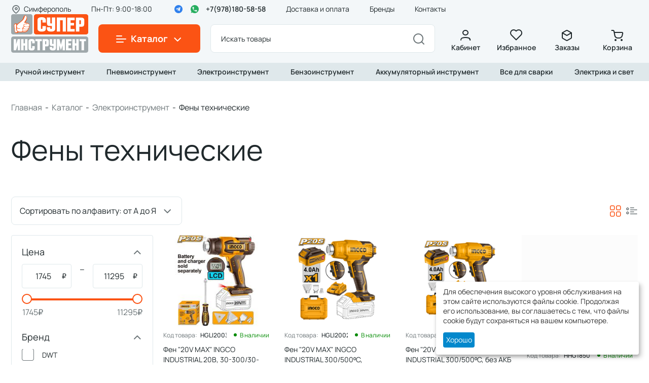

--- FILE ---
content_type: text/html; charset=utf-8
request_url: https://super-instrument.ru/elektroinstrument/feny-tehnicheskie/
body_size: 47445
content:
<!DOCTYPE html>
<html 
    lang="ru"
    dir="ltr"
    class=" "
>
<head>
<title>Каталог :: Электроинструмент :: Фены технические</title>
<base href="https://super-instrument.ru/" />
<meta http-equiv="Content-Type" content="text/html; charset=utf-8" data-ca-mode="ultimate" />
<meta name="viewport" content="initial-scale=1.0, width=device-width" />
<meta name="description" content="" />

<meta name="keywords" content="" />
<meta name="format-detection" content="telephone=no">

            <link rel="canonical" href="https://super-instrument.ru/elektroinstrument/feny-tehnicheskie/" />
            

<meta name="cmsmagazine" content="d1992e543a5d7b4d64afe783fffdbc8d" />
    <link href="https://super-instrument.ru/images/logos/59/favicon.png" rel="shortcut icon" type="image/png" />

<link rel="preload" crossorigin="anonymous" as="font" href="https://super-instrument.ru/design/themes/super_instrument_theme/media/fonts/Manrope-400.woff2?1769496869" type="font/woff2" />
<link type="text/css" rel="stylesheet" href="https://super-instrument.ru/var/cache/misc/assets/design/themes/super_instrument_theme/css/standalone.f44a48d3e97ccc183d46f301a2cf3a721769496869.css?1769496869" />
    <script 
        data-no-defer
        type="text/javascript"
        src="https://super-instrument.ru/var/files/gdpr/klaro/config.js">
    </script>
    <script 
        data-no-defer
        data-klaro-config="klaroConfig"
        data-config="klaroConfig"
        type="text/javascript"
        src="https://super-instrument.ru/js/addons/gdpr/lib/klaro.js">
    </script>
</head>

<body>
            
        <div class="ty-tygh  " data-ca-element="mainContainer" id="tygh_container">

        <div id="ajax_overlay" class="ty-ajax-overlay"></div>
<div id="ajax_loading_box" class="ty-ajax-loading-box"></div>
        <div class="cm-notification-container notification-container">
</div>
        <div class="ty-helper-container "
                    id="tygh_main_container">
                                             
<div class="tygh-top-panel clearfix">
                <div class="container-fluid  ip5_top-grid">
                                                
    

                                    <div class="container-fluid-row">
                    
                    <div class="row-fluid ">
                                    <div class="span16 content_container">
                                            <div class="ty-geo-maps__geolocation"
         data-ca-geo-map-location-is-location-detected="false"
         data-ca-geo-map-location-element="location_block"
         id="geo_maps_location_block_396"
    >
        
        

    
    

    <a id="opener_geo_maps_location_dialog_396"
        class="cm-dialog-opener cm-dialog-auto-size ty-geo-maps__geolocation__opener"
        href="https://super-instrument.ru/index.php?dispatch=geo_maps.customer_geolocation"         data-ca-target-id="content_geo_maps_location_dialog_396"
                data-ca-dialog-title="Местоположение покупателя"        
        rel="nofollow"
    >
        <span 
        class="ty-icon ty-icon-location-arrow"
                                    ></span>        <span class="ty-geo-maps__geolocation__opener-text">            <span data-ca-geo-map-location-element="location" class="ty-geo-maps__geolocation__location">Симферополь</span>
        </span>
            </a>


<div class="hidden" id="content_geo_maps_location_dialog_396" title="Выберите ваш город">
    
</div>
    <!--geo_maps_location_block_396--></div><div class="ty-cr-phone-number-link">
    <div class="ty-cr-phone"><span><bdi><span class="ty-cr-phone-prefix"></span></bdi></span><span class="ty-cr-work">Пн-Пт: 9:00-18:00</span></div>
    <div class="ty-cr-link">
                
                            
        


    

    <a id="opener_call_request_block400"
        class="cm-dialog-opener cm-dialog-auto-size "
        href="https://super-instrument.ru/index.php?dispatch=call_requests.request&amp;obj_prefix=block&amp;obj_id=400"         data-ca-target-id="content_call_request_block400"
                data-ca-dialog-title="Заказать обратный звонок"        
        rel="nofollow"
    >
                <span >Заказать обратный звонок</span>
            </a>


<div class="hidden" id="content_call_request_block400" title="">
    
</div>
    </div>
</div><div class="phone_and_messagers ">
                <div class="ty-wysiwyg-content"  data-ca-live-editor-object-id="0" data-ca-live-editor-object-type=""><a href="https://t.me/super_instrument_ru" class="ty-telegtam"><i class="icos-telegram"></i></a>
<a href="https://api.whatsapp.com/send/?phone=79781805858&text&type=phone_number&app_absent=0" class="ty-whatsapp"><i class="icos-whatsapp"></i></a>
<a href="tel:+79781805858" class="ty-tel">+7(978)180-58-58</a></div>
                    </div><div class="top-quick-links ">
                    

        <div class="ty-text-links-wrapper">
        <span id="sw_text_links_395" class="ty-text-links-btn cm-combination visible-phone">
            <span 
        class="ty-icon ty-icon-short-list"
                                    ></span>
            <span 
        class="ty-icon ty-icon-down-micro ty-text-links-btn__arrow"
                                    ></span>
        </span>
    
        <ul id="text_links_395" class="ty-text-links  cm-popup-box ty-text-links_show_inline"><li class="ty-text-links__item ty-level-0  ty-text-links__item--inline"><a class="ty-text-links__a ty-text-links__a--level-0  ty-text-links__a--inline" href="/oplata-i-dostavka/">Доставка и оплата</a></li><li class="ty-text-links__item ty-level-0  ty-text-links__item--inline"><a class="ty-text-links__a ty-text-links__a--level-0  ty-text-links__a--inline" href="https://super-instrument.ru//index.php?dispatch=product_features.view_all&amp;filter_id=10">Бренды</a></li><li class="ty-text-links__item ty-level-0  ty-text-links__item--inline"><a class="ty-text-links__a ty-text-links__a--level-0  ty-text-links__a--inline" href="/kontakty/">Контакты</a></li></ul>

        </div>
    
                    </div>
                                    </div>
                    </div>
        
                    </div>        

    


                                    
    

                                    <div class="container-fluid-row ">
                    
                    <div class="row-fluid ">
                                    <div class="span16 ">
                                            <div class="ip5_sticky">
    <div class="content">
                    <a href="https://super-instrument.ru/" class="home">
                <span class="icon icos-home"></span>
                <span class="title">Главная</span>
            </a>
                <div class="catalog">
            <span class="icon_catalog"><span class="category__switcher-icon"></span></span>
            <span class="title">Каталог</span>
        </div>
        <div class="my_account">
            <span class="icon icos-user"></span>
            <span class="title">Кабинет</span>
        </div>

        <a href="https://super-instrument.ru/wishlist/" class="wishlist ">
            <span class="icon icos-heart"></span>
            <div class="count_container"></div>
            <span class="title">Избранное</span>
        </a>

        <a href="https://super-instrument.ru/cart/" class="cart ">
            <span class="icon icos-basket"></span>
            <div class="count_container"></div>
            <span class="title">Корзина</span>
        </a>
    </div>
</div>
                                    </div>
                    </div>
        
                    </div>        

    



        </div>
    

</div>

<div class="tygh-header clearfix">
                <div class="container-fluid  ip5_header-grid">
                                                
    

                                    <div class="container-fluid-row">
                    
                    <div class="row-fluid ">
                                    <div class="span16 content_container_top">
                                            <div class="ty-logo-container">
                    <a href="https://super-instrument.ru/" title="">
                            <img src="/design/themes/super_instrument_theme/media/images/logo.svg" class="ty-logo-container__image" alt="" />
                    </a>
            </div><div class="category">
        <button class="category__switcher" type="button">
            <span class="category__switcher-icon_container"><span class="category__switcher-icon"></span></span>
            <span class="category__switcher-text">Каталог</span>
        </button>

        <div class="category__overlay" style="top:116px;"></div>


        <div class="category__list" style="top:116px;">
            <div class="container-fluid-row">
                <ul id="ip5-menu" class="category__list-inner">
                    <div class="category_mobile_header">Каталог</div>
                    <hr class="category_mobile_header_hr">

                    <div class="menu-aim-path" style="width:px;"></div>


                                                                                                                                        

                        <li class="category__list-item  " data-submenu-id="415">
                            <div class="category__list-row">
                                <a  href="https://super-instrument.ru/ruchnoy/" class="category__list-link cm-menu-item-responsive no-icon-link">
                                                                            <span class="category__list-link-icon">
								            <img class="ty-subcategories-img" src="https://super-instrument.ru/images/ip5_m_icon/59/Icon.png">
							            </span>
                                                                        <span class="category__list-link-text">Ручной инструмент</span>
                                                                    </a>

                                                                    <div class="ty-menu__item-toggle visible-phone cm-responsive-menu-toggle">
                                        <i class="ty-menu__icon-open ty-icon-down-open"></i>
                                        <i class="ty-menu__icon-hide ty-icon-up-open"></i>
                                    </div>
                                    <div class="category__toggle ty-menu__item-arrow arrow_lvl1 hidden-phone">
                                        <i class="ty-icon-right-open"></i>
                                    </div>
                                
                            </div>

                                                                                                <div class="category__sub" id="415" style="">

                                        
                                        <div class="step_to_left_global"><span class="step_to_left_arrow"></span>Назад</div>
                                        <a href="https://super-instrument.ru/ruchnoy/" class="category__list-title">Ручной инструмент</a>
                                        <hr class="category_mobile_header_hr">

                                        <ul class="category__sub-list category__sub-list_level_1">
                                                                                                                                                <li class="category__sub-item category__sub-item_masonry">
                                                        


                                                        <div class="category__sub-item-header">

                                                            <a href="https://super-instrument.ru/ruchnoy/malyarnyy/"                                                               class="category__sub-link">
                                                                                                                                <span class="category__sub-link-text">Малярный</span>
                                                                                                                            </a>
                                                                                                                            <div class="category__toggle ty-menu__item-arrow arrow_lvl2 hidden-phone">
                                                                    <i class="ty-icon-right-open"></i>
                                                                                                                                    </div>
                                                                <button class="category__toggle category__toggle_level_2" type="button">
                                                                    <i class="category__toggle-icon aqt-ico-aright"></i>
                                                                </button>
                                                                                                                    </div>

                                                        <ul class="category__sub-list category__sub-list_level_2">

                                                            <div class="step_to_left_global"><span class="step_to_left_arrow"></span>Назад</div>
                                                            <div class="header_lvl_3">
                                                                <div class="step_to_left_block"><span class="step_to_left_arrow"></span></div>
                                                                <a href="https://super-instrument.ru/ruchnoy/malyarnyy/" class="category__list-title">Малярный</a>
                                                            </div>

                                                                                                                                                                                                                                                                    <li class="category__sub-item">
                                                                        <a href="https://super-instrument.ru/ruchnoy/malyarnyy/kisti/"                                                                                class="category__sub-link">

                                                                            <span class="category__sub-link-text">Кисти</span>
                                                                                                                                                    </a>
                                                                    </li>
                                                                                                                                                                                                        <li class="category__sub-item">
                                                                        <a href="https://super-instrument.ru/ruchnoy/malyarnyy/valiki/"                                                                                class="category__sub-link">

                                                                            <span class="category__sub-link-text">Валики и ручки</span>
                                                                                                                                                    </a>
                                                                    </li>
                                                                                                                                                                                                        <li class="category__sub-item">
                                                                        <a href="https://super-instrument.ru/ruchnoy/malyarnyy/vannochki-i-vedra-malyarnye/"                                                                                class="category__sub-link">

                                                                            <span class="category__sub-link-text">Ванночки и ведра малярные</span>
                                                                                                                                                    </a>
                                                                    </li>
                                                                                                                                                                                                        <li class="category__sub-item">
                                                                        <a href="https://super-instrument.ru/ruchnoy/malyarnyy/specialnye/"                                                                                class="category__sub-link">

                                                                            <span class="category__sub-link-text">Валики специальные</span>
                                                                                                                                                    </a>
                                                                    </li>
                                                                                                                                                                                                                                                    </ul>
                                                    </li>
                                                                                                                                                                                                <li class="category__sub-item category__sub-item_masonry">
                                                        


                                                        <div class="category__sub-item-header">

                                                            <a href="https://super-instrument.ru/ruchnoy/vse-dlya-razmetki/"                                                               class="category__sub-link">
                                                                                                                                <span class="category__sub-link-text">Всё для разметки</span>
                                                                                                                            </a>
                                                                                                                            <div class="category__toggle ty-menu__item-arrow arrow_lvl2 hidden-phone">
                                                                    <i class="ty-icon-right-open"></i>
                                                                                                                                    </div>
                                                                <button class="category__toggle category__toggle_level_2" type="button">
                                                                    <i class="category__toggle-icon aqt-ico-aright"></i>
                                                                </button>
                                                                                                                    </div>

                                                        <ul class="category__sub-list category__sub-list_level_2">

                                                            <div class="step_to_left_global"><span class="step_to_left_arrow"></span>Назад</div>
                                                            <div class="header_lvl_3">
                                                                <div class="step_to_left_block"><span class="step_to_left_arrow"></span></div>
                                                                <a href="https://super-instrument.ru/ruchnoy/vse-dlya-razmetki/" class="category__list-title">Всё для разметки</a>
                                                            </div>

                                                                                                                                                                                                                                                                    <li class="category__sub-item">
                                                                        <a href="https://super-instrument.ru/ruchnoy/vse-dlya-razmetki/karandoshi/"                                                                                class="category__sub-link">

                                                                            <span class="category__sub-link-text">Карандаши</span>
                                                                                                                                                    </a>
                                                                    </li>
                                                                                                                                                                                                        <li class="category__sub-item">
                                                                        <a href="https://super-instrument.ru/ruchnoy/vse-dlya-razmetki/markera/"                                                                                class="category__sub-link">

                                                                            <span class="category__sub-link-text">Маркера</span>
                                                                                                                                                    </a>
                                                                    </li>
                                                                                                                                                                                                        <li class="category__sub-item">
                                                                        <a href="https://super-instrument.ru/ruchnoy/vse-dlya-razmetki/leska-i-shnury/"                                                                                class="category__sub-link">

                                                                            <span class="category__sub-link-text">Леска и шнуры</span>
                                                                                                                                                    </a>
                                                                    </li>
                                                                                                                                                                                                        <li class="category__sub-item">
                                                                        <a href="https://super-instrument.ru/ruchnoy/vse-dlya-razmetki/raznoe/"                                                                                class="category__sub-link">

                                                                            <span class="category__sub-link-text">Разное</span>
                                                                                                                                                    </a>
                                                                    </li>
                                                                                                                                                                                                                                                    </ul>
                                                    </li>
                                                                                                                                                                                                <li class="category__sub-item category__sub-item_masonry">
                                                        


                                                        <div class="category__sub-item-header">

                                                            <a href="https://super-instrument.ru/ruchnoy/shtukaturnyy/"                                                               class="category__sub-link">
                                                                                                                                <span class="category__sub-link-text">Штукатурный</span>
                                                                                                                            </a>
                                                                                                                            <div class="category__toggle ty-menu__item-arrow arrow_lvl2 hidden-phone">
                                                                    <i class="ty-icon-right-open"></i>
                                                                                                                                    </div>
                                                                <button class="category__toggle category__toggle_level_2" type="button">
                                                                    <i class="category__toggle-icon aqt-ico-aright"></i>
                                                                </button>
                                                                                                                    </div>

                                                        <ul class="category__sub-list category__sub-list_level_2">

                                                            <div class="step_to_left_global"><span class="step_to_left_arrow"></span>Назад</div>
                                                            <div class="header_lvl_3">
                                                                <div class="step_to_left_block"><span class="step_to_left_arrow"></span></div>
                                                                <a href="https://super-instrument.ru/ruchnoy/shtukaturnyy/" class="category__list-title">Штукатурный</a>
                                                            </div>

                                                                                                                                                                                                                                                                    <li class="category__sub-item">
                                                                        <a href="https://super-instrument.ru/ruchnoy/shtukaturnyy/shpatelya/"                                                                                class="category__sub-link">

                                                                            <span class="category__sub-link-text">Шпателя</span>
                                                                                                                                                    </a>
                                                                    </li>
                                                                                                                                                                                                        <li class="category__sub-item">
                                                                        <a href="https://super-instrument.ru/ruchnoy/shtukaturnyy/kelmy-i-kovshi/"                                                                                class="category__sub-link">

                                                                            <span class="category__sub-link-text">Кельмы и мастерки</span>
                                                                                                                                                    </a>
                                                                    </li>
                                                                                                                                                                                                        <li class="category__sub-item">
                                                                        <a href="https://super-instrument.ru/ruchnoy/shtukaturnyy/terki/"                                                                                class="category__sub-link">

                                                                            <span class="category__sub-link-text">Терки и гладилки</span>
                                                                                                                                                    </a>
                                                                    </li>
                                                                                                                                                                                                        <li class="category__sub-item">
                                                                        <a href="https://super-instrument.ru/ruchnoy/shtukaturnyy/pravila/"                                                                                class="category__sub-link">

                                                                            <span class="category__sub-link-text">Правила</span>
                                                                                                                                                    </a>
                                                                    </li>
                                                                                                                                                                                                        <li class="category__sub-item">
                                                                        <a href="https://super-instrument.ru/ruchnoy/shtukaturnyy/miksera/"                                                                                class="category__sub-link">

                                                                            <span class="category__sub-link-text">Миксера</span>
                                                                                                                                                    </a>
                                                                    </li>
                                                                                                                                                                                                        <li class="category__sub-item">
                                                                        <a href="https://super-instrument.ru/ruchnoy/shtukaturnyy/vedra-i-tazy/"                                                                                class="category__sub-link">

                                                                            <span class="category__sub-link-text">Ведра и тазы</span>
                                                                                                                                                    </a>
                                                                    </li>
                                                                                                                                                                                                                                                    </ul>
                                                    </li>
                                                                                                                                                                                                <li class="category__sub-item category__sub-item_masonry">
                                                        


                                                        <div class="category__sub-item-header">

                                                            <a href="https://super-instrument.ru/ruchnoy/lenty-i-plenki/"                                                               class="category__sub-link">
                                                                                                                                <span class="category__sub-link-text">Ленты и пленки</span>
                                                                                                                            </a>
                                                                                                                            <div class="category__toggle ty-menu__item-arrow arrow_lvl2 hidden-phone">
                                                                    <i class="ty-icon-right-open"></i>
                                                                                                                                    </div>
                                                                <button class="category__toggle category__toggle_level_2" type="button">
                                                                    <i class="category__toggle-icon aqt-ico-aright"></i>
                                                                </button>
                                                                                                                    </div>

                                                        <ul class="category__sub-list category__sub-list_level_2">

                                                            <div class="step_to_left_global"><span class="step_to_left_arrow"></span>Назад</div>
                                                            <div class="header_lvl_3">
                                                                <div class="step_to_left_block"><span class="step_to_left_arrow"></span></div>
                                                                <a href="https://super-instrument.ru/ruchnoy/lenty-i-plenki/" class="category__list-title">Ленты и пленки</a>
                                                            </div>

                                                                                                                                                                                                                                                                    <li class="category__sub-item">
                                                                        <a href="https://super-instrument.ru/ruchnoy/lenty-i-plenki/lenta-molyarnaya/"                                                                                class="category__sub-link">

                                                                            <span class="category__sub-link-text">Лента малярная</span>
                                                                                                                                                    </a>
                                                                    </li>
                                                                                                                                                                                                        <li class="category__sub-item">
                                                                        <a href="https://super-instrument.ru/ruchnoy/lenty-i-plenki/lenta-kleykaya-skotch/"                                                                                class="category__sub-link">

                                                                            <span class="category__sub-link-text">Лента клейкая (скотч)</span>
                                                                                                                                                    </a>
                                                                    </li>
                                                                                                                                                                                                        <li class="category__sub-item">
                                                                        <a href="https://super-instrument.ru/ruchnoy/lenty-i-plenki/lenty-specialnye/"                                                                                class="category__sub-link">

                                                                            <span class="category__sub-link-text">Ленты специальные</span>
                                                                                                                                                    </a>
                                                                    </li>
                                                                                                                                                                                                        <li class="category__sub-item">
                                                                        <a href="https://super-instrument.ru/ruchnoy/lenty-i-plenki/plenki-zaschitnye/"                                                                                class="category__sub-link">

                                                                            <span class="category__sub-link-text">Пленки защитные</span>
                                                                                                                                                    </a>
                                                                    </li>
                                                                                                                                                                                                        <li class="category__sub-item">
                                                                        <a href="https://super-instrument.ru/ruchnoy/lenty-i-plenki/izolenta/"                                                                                class="category__sub-link">

                                                                            <span class="category__sub-link-text">Изолента</span>
                                                                                                                                                    </a>
                                                                    </li>
                                                                                                                                                                                                                                                    </ul>
                                                    </li>
                                                                                                                                                                                                <li class="category__sub-item category__sub-item_masonry">
                                                        


                                                        <div class="category__sub-item-header">

                                                            <a href="https://super-instrument.ru/ruchnoy/izmeritelnyy/"                                                               class="category__sub-link">
                                                                                                                                <span class="category__sub-link-text">Измерительный</span>
                                                                                                                            </a>
                                                                                                                            <div class="category__toggle ty-menu__item-arrow arrow_lvl2 hidden-phone">
                                                                    <i class="ty-icon-right-open"></i>
                                                                                                                                    </div>
                                                                <button class="category__toggle category__toggle_level_2" type="button">
                                                                    <i class="category__toggle-icon aqt-ico-aright"></i>
                                                                </button>
                                                                                                                    </div>

                                                        <ul class="category__sub-list category__sub-list_level_2">

                                                            <div class="step_to_left_global"><span class="step_to_left_arrow"></span>Назад</div>
                                                            <div class="header_lvl_3">
                                                                <div class="step_to_left_block"><span class="step_to_left_arrow"></span></div>
                                                                <a href="https://super-instrument.ru/ruchnoy/izmeritelnyy/" class="category__list-title">Измерительный</a>
                                                            </div>

                                                                                                                                                                                                                                                                    <li class="category__sub-item">
                                                                        <a href="https://super-instrument.ru/ruchnoy/izmeritelnyy/ruletki/"                                                                                class="category__sub-link">

                                                                            <span class="category__sub-link-text">Рулетки</span>
                                                                                                                                                    </a>
                                                                    </li>
                                                                                                                                                                                                        <li class="category__sub-item">
                                                                        <a href="https://super-instrument.ru/ruchnoy/izmeritelnyy/mernye-lenty/"                                                                                class="category__sub-link">

                                                                            <span class="category__sub-link-text">Мерные ленты</span>
                                                                                                                                                    </a>
                                                                    </li>
                                                                                                                                                                                                        <li class="category__sub-item">
                                                                        <a href="https://super-instrument.ru/ruchnoy/izmeritelnyy/ugolniki-i-lineyki/"                                                                                class="category__sub-link">

                                                                            <span class="category__sub-link-text">Угольники и линейки</span>
                                                                                                                                                    </a>
                                                                    </li>
                                                                                                                                                                                                        <li class="category__sub-item">
                                                                        <a href="https://super-instrument.ru/ruchnoy/izmeritelnyy/shtangencirkuli/"                                                                                class="category__sub-link">

                                                                            <span class="category__sub-link-text">Штангенциркули</span>
                                                                                                                                                    </a>
                                                                    </li>
                                                                                                                                                                                                        <li class="category__sub-item">
                                                                        <a href="https://super-instrument.ru/ruchnoy/izmeritelnyy/urovni-alyuminievye/"                                                                                class="category__sub-link">

                                                                            <span class="category__sub-link-text">Уровни алюминиевые</span>
                                                                                                                                                    </a>
                                                                    </li>
                                                                                                                                                                                                        <li class="category__sub-item">
                                                                        <a href="https://super-instrument.ru/ruchnoy/izmeritelnyy/lazernye-urovni/"                                                                                class="category__sub-link">

                                                                            <span class="category__sub-link-text">Лазерные уровни</span>
                                                                                                                                                    </a>
                                                                    </li>
                                                                                                                                                                                                        <li class="category__sub-item">
                                                                        <a href="https://super-instrument.ru/ruchnoy/izmeritelnyy/dalnomery/"                                                                                class="category__sub-link">

                                                                            <span class="category__sub-link-text">Дальномеры</span>
                                                                                                                                                    </a>
                                                                    </li>
                                                                                                                                                                                                        <li class="category__sub-item">
                                                                        <a href="https://super-instrument.ru/ruchnoy/izmeritelnyy/multimetry/"                                                                                class="category__sub-link">

                                                                            <span class="category__sub-link-text">Мультиметры</span>
                                                                                                                                                    </a>
                                                                    </li>
                                                                                                                                                                                                                                                    </ul>
                                                    </li>
                                                                                                                                                                                                <li class="category__sub-item category__sub-item_masonry">
                                                        


                                                        <div class="category__sub-item-header">

                                                            <a href="https://super-instrument.ru/ruchnoy/nozhi-i-lezviya/"                                                               class="category__sub-link">
                                                                                                                                <span class="category__sub-link-text">Ножи и лезвия</span>
                                                                                                                            </a>
                                                                                                                    </div>

                                                        <ul class="category__sub-list category__sub-list_level_2">

                                                            <div class="step_to_left_global"><span class="step_to_left_arrow"></span>Назад</div>
                                                            <div class="header_lvl_3">
                                                                <div class="step_to_left_block"><span class="step_to_left_arrow"></span></div>
                                                                <a href="https://super-instrument.ru/ruchnoy/nozhi-i-lezviya/" class="category__list-title">Ножи и лезвия</a>
                                                            </div>

                                                                                                                    </ul>
                                                    </li>
                                                                                                                                                                                                <li class="category__sub-item category__sub-item_masonry">
                                                        


                                                        <div class="category__sub-item-header">

                                                            <a href="https://super-instrument.ru/ruchnoy/instrument-dlya-plitki-i-stekla/"                                                               class="category__sub-link">
                                                                                                                                <span class="category__sub-link-text">Инструмент для плитки и стекла</span>
                                                                                                                            </a>
                                                                                                                    </div>

                                                        <ul class="category__sub-list category__sub-list_level_2">

                                                            <div class="step_to_left_global"><span class="step_to_left_arrow"></span>Назад</div>
                                                            <div class="header_lvl_3">
                                                                <div class="step_to_left_block"><span class="step_to_left_arrow"></span></div>
                                                                <a href="https://super-instrument.ru/ruchnoy/instrument-dlya-plitki-i-stekla/" class="category__list-title">Инструмент для плитки и стекла</a>
                                                            </div>

                                                                                                                    </ul>
                                                    </li>
                                                                                                                                                                                                <li class="category__sub-item category__sub-item_masonry">
                                                        


                                                        <div class="category__sub-item-header">

                                                            <a href="https://super-instrument.ru/ruchnoy/pena-i-germetiki/"                                                               class="category__sub-link">
                                                                                                                                <span class="category__sub-link-text">Пена и герметики</span>
                                                                                                                            </a>
                                                                                                                    </div>

                                                        <ul class="category__sub-list category__sub-list_level_2">

                                                            <div class="step_to_left_global"><span class="step_to_left_arrow"></span>Назад</div>
                                                            <div class="header_lvl_3">
                                                                <div class="step_to_left_block"><span class="step_to_left_arrow"></span></div>
                                                                <a href="https://super-instrument.ru/ruchnoy/pena-i-germetiki/" class="category__list-title">Пена и герметики</a>
                                                            </div>

                                                                                                                    </ul>
                                                    </li>
                                                                                                                                                                                                <li class="category__sub-item category__sub-item_masonry">
                                                        


                                                        <div class="category__sub-item-header">

                                                            <a href="https://super-instrument.ru/ruchnoy/profili-i-ugolki/"                                                               class="category__sub-link">
                                                                                                                                <span class="category__sub-link-text">Профили и уголки</span>
                                                                                                                            </a>
                                                                                                                    </div>

                                                        <ul class="category__sub-list category__sub-list_level_2">

                                                            <div class="step_to_left_global"><span class="step_to_left_arrow"></span>Назад</div>
                                                            <div class="header_lvl_3">
                                                                <div class="step_to_left_block"><span class="step_to_left_arrow"></span></div>
                                                                <a href="https://super-instrument.ru/ruchnoy/profili-i-ugolki/" class="category__list-title">Профили и уголки</a>
                                                            </div>

                                                                                                                    </ul>
                                                    </li>
                                                                                                                                                                                                <li class="category__sub-item category__sub-item_masonry">
                                                        


                                                        <div class="category__sub-item-header">

                                                            <a href="https://super-instrument.ru/ruchnoy/krepezhnyy/"                                                               class="category__sub-link">
                                                                                                                                <span class="category__sub-link-text">Крепежный</span>
                                                                                                                            </a>
                                                                                                                            <div class="category__toggle ty-menu__item-arrow arrow_lvl2 hidden-phone">
                                                                    <i class="ty-icon-right-open"></i>
                                                                                                                                    </div>
                                                                <button class="category__toggle category__toggle_level_2" type="button">
                                                                    <i class="category__toggle-icon aqt-ico-aright"></i>
                                                                </button>
                                                                                                                    </div>

                                                        <ul class="category__sub-list category__sub-list_level_2">

                                                            <div class="step_to_left_global"><span class="step_to_left_arrow"></span>Назад</div>
                                                            <div class="header_lvl_3">
                                                                <div class="step_to_left_block"><span class="step_to_left_arrow"></span></div>
                                                                <a href="https://super-instrument.ru/ruchnoy/krepezhnyy/" class="category__list-title">Крепежный</a>
                                                            </div>

                                                                                                                                                                                                                                                                    <li class="category__sub-item">
                                                                        <a href="https://super-instrument.ru/ruchnoy/krepezhnyy/pistolety-dlya-silikona/"                                                                                class="category__sub-link">

                                                                            <span class="category__sub-link-text">Пистолеты для силикона</span>
                                                                                                                                                    </a>
                                                                    </li>
                                                                                                                                                                                                        <li class="category__sub-item">
                                                                        <a href="https://super-instrument.ru/ruchnoy/krepezhnyy/pistolety-dlya-peny/"                                                                                class="category__sub-link">

                                                                            <span class="category__sub-link-text">Пистолеты для пены</span>
                                                                                                                                                    </a>
                                                                    </li>
                                                                                                                                                                                                        <li class="category__sub-item">
                                                                        <a href="https://super-instrument.ru/ruchnoy/krepezhnyy/pistolety-kleevye-i-sterzhni/"                                                                                class="category__sub-link">

                                                                            <span class="category__sub-link-text">Пистолеты клеевые и стержни</span>
                                                                                                                                                    </a>
                                                                    </li>
                                                                                                                                                                                                        <li class="category__sub-item">
                                                                        <a href="https://super-instrument.ru/ruchnoy/krepezhnyy/steplera-i-skoby/"                                                                                class="category__sub-link">

                                                                            <span class="category__sub-link-text">Степлера и скобы</span>
                                                                                                                                                    </a>
                                                                    </li>
                                                                                                                                                                                                        <li class="category__sub-item">
                                                                        <a href="https://super-instrument.ru/ruchnoy/krepezhnyy/zaklepochniki-i-zaklepki/"                                                                                class="category__sub-link">

                                                                            <span class="category__sub-link-text">Заклепочники и заклепки</span>
                                                                                                                                                    </a>
                                                                    </li>
                                                                                                                                                                                                        <li class="category__sub-item">
                                                                        <a href="https://super-instrument.ru/ruchnoy/krepezhnyy/homuty-plastikovye/"                                                                                class="category__sub-link">

                                                                            <span class="category__sub-link-text">Хомуты пластиковые</span>
                                                                                                                                                    </a>
                                                                    </li>
                                                                                                                                                                                                        <li class="category__sub-item">
                                                                        <a href="https://super-instrument.ru/ruchnoy/krepezhnyy/homuty-nerzhaveyuschie/"                                                                                class="category__sub-link">

                                                                            <span class="category__sub-link-text">Хомуты нержавеющие</span>
                                                                                                                                                    </a>
                                                                    </li>
                                                                                                                                                                                                        <li class="category__sub-item">
                                                                        <a href="https://super-instrument.ru/ruchnoy/krepezhnyy/styazhnye-remni-i-rezinki/"                                                                                class="category__sub-link">

                                                                            <span class="category__sub-link-text">Стяжные ремни и резинки</span>
                                                                                                                                                    </a>
                                                                    </li>
                                                                                                                                                                                                        <li class="category__sub-item">
                                                                        <a href="https://super-instrument.ru/ruchnoy/krepezhnyy/raznoe/"                                                                                class="category__sub-link">

                                                                            <span class="category__sub-link-text">Разное</span>
                                                                                                                                                    </a>
                                                                    </li>
                                                                                                                                                                                                                                                    </ul>
                                                    </li>
                                                                                                                                                                                                <li class="category__sub-item category__sub-item_masonry">
                                                        


                                                        <div class="category__sub-item-header">

                                                            <a href="https://super-instrument.ru/ruchnoy/payalnyy-i-gazovyy/"                                                               class="category__sub-link">
                                                                                                                                <span class="category__sub-link-text">Паяльный и газовый</span>
                                                                                                                            </a>
                                                                                                                            <div class="category__toggle ty-menu__item-arrow arrow_lvl2 hidden-phone">
                                                                    <i class="ty-icon-right-open"></i>
                                                                                                                                    </div>
                                                                <button class="category__toggle category__toggle_level_2" type="button">
                                                                    <i class="category__toggle-icon aqt-ico-aright"></i>
                                                                </button>
                                                                                                                    </div>

                                                        <ul class="category__sub-list category__sub-list_level_2">

                                                            <div class="step_to_left_global"><span class="step_to_left_arrow"></span>Назад</div>
                                                            <div class="header_lvl_3">
                                                                <div class="step_to_left_block"><span class="step_to_left_arrow"></span></div>
                                                                <a href="https://super-instrument.ru/ruchnoy/payalnyy-i-gazovyy/" class="category__list-title">Паяльный и газовый</a>
                                                            </div>

                                                                                                                                                                                                                                                                    <li class="category__sub-item">
                                                                        <a href="https://super-instrument.ru/ruchnoy/payalnyy-i-gazovyy/payalniki/"                                                                                class="category__sub-link">

                                                                            <span class="category__sub-link-text">Паяльники</span>
                                                                                                                                                    </a>
                                                                    </li>
                                                                                                                                                                                                        <li class="category__sub-item">
                                                                        <a href="https://super-instrument.ru/ruchnoy/payalnyy-i-gazovyy/gorelki/"                                                                                class="category__sub-link">

                                                                            <span class="category__sub-link-text">Горелки</span>
                                                                                                                                                    </a>
                                                                    </li>
                                                                                                                                                                                                        <li class="category__sub-item">
                                                                        <a href="https://super-instrument.ru/ruchnoy/payalnyy-i-gazovyy/gaz/"                                                                                class="category__sub-link">

                                                                            <span class="category__sub-link-text">Газ</span>
                                                                                                                                                    </a>
                                                                    </li>
                                                                                                                                                                                                        <li class="category__sub-item">
                                                                        <a href="https://super-instrument.ru/ruchnoy/payalnyy-i-gazovyy/raznoe/"                                                                                class="category__sub-link">

                                                                            <span class="category__sub-link-text">Разное</span>
                                                                                                                                                    </a>
                                                                    </li>
                                                                                                                                                                                                                                                    </ul>
                                                    </li>
                                                                                                                                                                                                <li class="category__sub-item category__sub-item_masonry">
                                                        


                                                        <div class="category__sub-item-header">

                                                            <a href="https://super-instrument.ru/ruchnoy/stolyarnyy/"                                                               class="category__sub-link">
                                                                                                                                <span class="category__sub-link-text">Столярный</span>
                                                                                                                            </a>
                                                                                                                            <div class="category__toggle ty-menu__item-arrow arrow_lvl2 hidden-phone">
                                                                    <i class="ty-icon-right-open"></i>
                                                                                                                                    </div>
                                                                <button class="category__toggle category__toggle_level_2" type="button">
                                                                    <i class="category__toggle-icon aqt-ico-aright"></i>
                                                                </button>
                                                                                                                    </div>

                                                        <ul class="category__sub-list category__sub-list_level_2">

                                                            <div class="step_to_left_global"><span class="step_to_left_arrow"></span>Назад</div>
                                                            <div class="header_lvl_3">
                                                                <div class="step_to_left_block"><span class="step_to_left_arrow"></span></div>
                                                                <a href="https://super-instrument.ru/ruchnoy/stolyarnyy/" class="category__list-title">Столярный</a>
                                                            </div>

                                                                                                                                                                                                                                                                    <li class="category__sub-item">
                                                                        <a href="https://super-instrument.ru/ruchnoy/stolyarnyy/nozhovki-po-derevu/"                                                                                class="category__sub-link">

                                                                            <span class="category__sub-link-text">Ножовки по дереву</span>
                                                                                                                                                    </a>
                                                                    </li>
                                                                                                                                                                                                        <li class="category__sub-item">
                                                                        <a href="https://super-instrument.ru/ruchnoy/stolyarnyy/stusla/"                                                                                class="category__sub-link">

                                                                            <span class="category__sub-link-text">Стусла</span>
                                                                                                                                                    </a>
                                                                    </li>
                                                                                                                                                                                                        <li class="category__sub-item">
                                                                        <a href="https://super-instrument.ru/ruchnoy/stolyarnyy/stameski/"                                                                                class="category__sub-link">

                                                                            <span class="category__sub-link-text">Стамески</span>
                                                                                                                                                    </a>
                                                                    </li>
                                                                                                                                                                                                        <li class="category__sub-item">
                                                                        <a href="https://super-instrument.ru/ruchnoy/stolyarnyy/rubanki/"                                                                                class="category__sub-link">

                                                                            <span class="category__sub-link-text">Рубанки</span>
                                                                                                                                                    </a>
                                                                    </li>
                                                                                                                                                                                                        <li class="category__sub-item">
                                                                        <a href="https://super-instrument.ru/ruchnoy/stolyarnyy/strubciny/"                                                                                class="category__sub-link">

                                                                            <span class="category__sub-link-text">Струбцины</span>
                                                                                                                                                    </a>
                                                                    </li>
                                                                                                                                                                                                                                                    </ul>
                                                    </li>
                                                                                                                                                                                                <li class="category__sub-item category__sub-item_masonry">
                                                        


                                                        <div class="category__sub-item-header">

                                                            <a href="https://super-instrument.ru/ruchnoy/slesarnyy/"                                                               class="category__sub-link">
                                                                                                                                <span class="category__sub-link-text">Слесарный</span>
                                                                                                                            </a>
                                                                                                                            <div class="category__toggle ty-menu__item-arrow arrow_lvl2 hidden-phone">
                                                                    <i class="ty-icon-right-open"></i>
                                                                                                                                    </div>
                                                                <button class="category__toggle category__toggle_level_2" type="button">
                                                                    <i class="category__toggle-icon aqt-ico-aright"></i>
                                                                </button>
                                                                                                                    </div>

                                                        <ul class="category__sub-list category__sub-list_level_2">

                                                            <div class="step_to_left_global"><span class="step_to_left_arrow"></span>Назад</div>
                                                            <div class="header_lvl_3">
                                                                <div class="step_to_left_block"><span class="step_to_left_arrow"></span></div>
                                                                <a href="https://super-instrument.ru/ruchnoy/slesarnyy/" class="category__list-title">Слесарный</a>
                                                            </div>

                                                                                                                                                                                                                                                                    <li class="category__sub-item">
                                                                        <a href="https://super-instrument.ru/ruchnoy/slesarnyy/molotki/"                                                                                class="category__sub-link">

                                                                            <span class="category__sub-link-text">Молотки</span>
                                                                                                                                                    </a>
                                                                    </li>
                                                                                                                                                                                                        <li class="category__sub-item">
                                                                        <a href="https://super-instrument.ru/ruchnoy/slesarnyy/molotki-specialnye/"                                                                                class="category__sub-link">

                                                                            <span class="category__sub-link-text">Молотки специальные</span>
                                                                                                                                                    </a>
                                                                    </li>
                                                                                                                                                                                                        <li class="category__sub-item">
                                                                        <a href="https://super-instrument.ru/ruchnoy/slesarnyy/kiyanki/"                                                                                class="category__sub-link">

                                                                            <span class="category__sub-link-text">Киянки</span>
                                                                                                                                                    </a>
                                                                    </li>
                                                                                                                                                                                                        <li class="category__sub-item">
                                                                        <a href="https://super-instrument.ru/ruchnoy/slesarnyy/kuvaldy/"                                                                                class="category__sub-link">

                                                                            <span class="category__sub-link-text">Кувалды</span>
                                                                                                                                                    </a>
                                                                    </li>
                                                                                                                                                                                                        <li class="category__sub-item">
                                                                        <a href="https://super-instrument.ru/ruchnoy/slesarnyy/tiski/"                                                                                class="category__sub-link">

                                                                            <span class="category__sub-link-text">Тиски</span>
                                                                                                                                                    </a>
                                                                    </li>
                                                                                                                                                                                                        <li class="category__sub-item">
                                                                        <a href="https://super-instrument.ru/ruchnoy/slesarnyy/zubila-i-proboyniki/"                                                                                class="category__sub-link">

                                                                            <span class="category__sub-link-text">Зубила и пробойники</span>
                                                                                                                                                    </a>
                                                                    </li>
                                                                                                                                                                                                        <li class="category__sub-item">
                                                                        <a href="https://super-instrument.ru/ruchnoy/slesarnyy/lomy-i-gvozdodery/"                                                                                class="category__sub-link">

                                                                            <span class="category__sub-link-text">Ломы и гвоздодеры</span>
                                                                                                                                                    </a>
                                                                    </li>
                                                                                                                                                                                                        <li class="category__sub-item">
                                                                        <a href="https://super-instrument.ru/ruchnoy/slesarnyy/topory-i-koluny/"                                                                                class="category__sub-link">

                                                                            <span class="category__sub-link-text">Топоры и колуны</span>
                                                                                                                                                    </a>
                                                                    </li>
                                                                                                                                                                                                                                                    </ul>
                                                    </li>
                                                                                                                                                                                                <li class="category__sub-item category__sub-item_masonry">
                                                        


                                                        <div class="category__sub-item-header">

                                                            <a href="https://super-instrument.ru/ruchnoy/otvertki-i-bity/"                                                               class="category__sub-link">
                                                                                                                                <span class="category__sub-link-text">Отвертки и биты</span>
                                                                                                                            </a>
                                                                                                                            <div class="category__toggle ty-menu__item-arrow arrow_lvl2 hidden-phone">
                                                                    <i class="ty-icon-right-open"></i>
                                                                                                                                    </div>
                                                                <button class="category__toggle category__toggle_level_2" type="button">
                                                                    <i class="category__toggle-icon aqt-ico-aright"></i>
                                                                </button>
                                                                                                                    </div>

                                                        <ul class="category__sub-list category__sub-list_level_2">

                                                            <div class="step_to_left_global"><span class="step_to_left_arrow"></span>Назад</div>
                                                            <div class="header_lvl_3">
                                                                <div class="step_to_left_block"><span class="step_to_left_arrow"></span></div>
                                                                <a href="https://super-instrument.ru/ruchnoy/otvertki-i-bity/" class="category__list-title">Отвертки и биты</a>
                                                            </div>

                                                                                                                                                                                                                                                                    <li class="category__sub-item">
                                                                        <a href="https://super-instrument.ru/ruchnoy/otvertki-i-bity/krestovye-otvertki/"                                                                                class="category__sub-link">

                                                                            <span class="category__sub-link-text">Крестовые отвертки</span>
                                                                                                                                                    </a>
                                                                    </li>
                                                                                                                                                                                                        <li class="category__sub-item">
                                                                        <a href="https://super-instrument.ru/ruchnoy/otvertki-i-bity/ploskie-otvertki/"                                                                                class="category__sub-link">

                                                                            <span class="category__sub-link-text">Плоские отвертки</span>
                                                                                                                                                    </a>
                                                                    </li>
                                                                                                                                                                                                        <li class="category__sub-item">
                                                                        <a href="https://super-instrument.ru/ruchnoy/otvertki-i-bity/indikatornye-otvertki/"                                                                                class="category__sub-link">

                                                                            <span class="category__sub-link-text">Индикаторные отвертки</span>
                                                                                                                                                    </a>
                                                                    </li>
                                                                                                                                                                                                        <li class="category__sub-item">
                                                                        <a href="https://super-instrument.ru/ruchnoy/otvertki-i-bity/dielektricheskie-otvertki/"                                                                                class="category__sub-link">

                                                                            <span class="category__sub-link-text">Диэлектрические отвертки</span>
                                                                                                                                                    </a>
                                                                    </li>
                                                                                                                                                                                                        <li class="category__sub-item">
                                                                        <a href="https://super-instrument.ru/ruchnoy/otvertki-i-bity/reversivnye-otvertki/"                                                                                class="category__sub-link">

                                                                            <span class="category__sub-link-text">Реверсивные отвертки</span>
                                                                                                                                                    </a>
                                                                    </li>
                                                                                                                                                                                                        <li class="category__sub-item">
                                                                        <a href="https://super-instrument.ru/ruchnoy/otvertki-i-bity/udarnye-otvertki/"                                                                                class="category__sub-link">

                                                                            <span class="category__sub-link-text">Ударные отвертки</span>
                                                                                                                                                    </a>
                                                                    </li>
                                                                                                                                                                                                        <li class="category__sub-item">
                                                                        <a href="https://super-instrument.ru/ruchnoy/otvertki-i-bity/otvertki-dlya-tochnyh-rabot/"                                                                                class="category__sub-link">

                                                                            <span class="category__sub-link-text">Отвертки для точных работ</span>
                                                                                                                                                    </a>
                                                                    </li>
                                                                                                                                                                                                        <li class="category__sub-item">
                                                                        <a href="https://super-instrument.ru/ruchnoy/otvertki-i-bity/nabory-otvertok-i-bit/"                                                                                class="category__sub-link">

                                                                            <span class="category__sub-link-text">Наборы отверток и бит</span>
                                                                                                                                                    </a>
                                                                    </li>
                                                                                                                                                                                                        <li class="category__sub-item">
                                                                        <a href="https://super-instrument.ru/ruchnoy/otvertki-i-bity/bity-krest-ph/"                                                                                class="category__sub-link">

                                                                            <span class="category__sub-link-text">Биты крест PH</span>
                                                                                                                                                    </a>
                                                                    </li>
                                                                                                                                                                                                        <li class="category__sub-item">
                                                                        <a href="https://super-instrument.ru/ruchnoy/otvertki-i-bity/bity-krest-pz/"                                                                                class="category__sub-link">

                                                                            <span class="category__sub-link-text">Биты крест PZ</span>
                                                                                                                                                    </a>
                                                                    </li>
                                                                                                                                                                                                        <li class="category__sub-item">
                                                                        <a href="https://super-instrument.ru/ruchnoy/otvertki-i-bity/bity-zvezda-torx/"                                                                                class="category__sub-link">

                                                                            <span class="category__sub-link-text">Биты звезда TORX</span>
                                                                                                                                                    </a>
                                                                    </li>
                                                                                                                                                                                                        <li class="category__sub-item">
                                                                        <a href="https://super-instrument.ru/ruchnoy/otvertki-i-bity/bity-shestigrannye-hex/"                                                                                class="category__sub-link">

                                                                            <span class="category__sub-link-text">Биты шестигранные HEX</span>
                                                                                                                                                    </a>
                                                                    </li>
                                                                                                                                                                                                        <li class="category__sub-item">
                                                                        <a href="https://super-instrument.ru/ruchnoy/otvertki-i-bity/bity-dlya-gipsokartona/"                                                                                class="category__sub-link">

                                                                            <span class="category__sub-link-text">Биты для гипсокартона</span>
                                                                                                                                                    </a>
                                                                    </li>
                                                                                                                                                                                                        <li class="category__sub-item">
                                                                        <a href="https://super-instrument.ru/ruchnoy/otvertki-i-bity/bity-pryamoy-shlic/"                                                                                class="category__sub-link">

                                                                            <span class="category__sub-link-text">Биты прямой шлиц</span>
                                                                                                                                                    </a>
                                                                    </li>
                                                                                                                                                                                                        <li class="category__sub-item">
                                                                        <a href="https://super-instrument.ru/ruchnoy/otvertki-i-bity/nasadki-magnitnye/"                                                                                class="category__sub-link">

                                                                            <span class="category__sub-link-text">Насадки магнитные</span>
                                                                                                                                                    </a>
                                                                    </li>
                                                                                                                                                                                                        <li class="category__sub-item">
                                                                        <a href="https://super-instrument.ru/ruchnoy/otvertki-i-bity/raznoe/"                                                                                class="category__sub-link">

                                                                            <span class="category__sub-link-text">Разное</span>
                                                                                                                                                    </a>
                                                                    </li>
                                                                                                                                                                                                                                                    </ul>
                                                    </li>
                                                                                                                                                                                                <li class="category__sub-item category__sub-item_masonry">
                                                        


                                                        <div class="category__sub-item-header">

                                                            <a href="https://super-instrument.ru/ruchnoy/sharnirno-gubcevyy/"                                                               class="category__sub-link">
                                                                                                                                <span class="category__sub-link-text">Шарнирно-Губцевый</span>
                                                                                                                            </a>
                                                                                                                            <div class="category__toggle ty-menu__item-arrow arrow_lvl2 hidden-phone">
                                                                    <i class="ty-icon-right-open"></i>
                                                                                                                                    </div>
                                                                <button class="category__toggle category__toggle_level_2" type="button">
                                                                    <i class="category__toggle-icon aqt-ico-aright"></i>
                                                                </button>
                                                                                                                    </div>

                                                        <ul class="category__sub-list category__sub-list_level_2">

                                                            <div class="step_to_left_global"><span class="step_to_left_arrow"></span>Назад</div>
                                                            <div class="header_lvl_3">
                                                                <div class="step_to_left_block"><span class="step_to_left_arrow"></span></div>
                                                                <a href="https://super-instrument.ru/ruchnoy/sharnirno-gubcevyy/" class="category__list-title">Шарнирно-Губцевый</a>
                                                            </div>

                                                                                                                                                                                                                                                                    <li class="category__sub-item">
                                                                        <a href="https://super-instrument.ru/ruchnoy/sharnirno-gubcevyy/passatizhi-i-ploskogubcy/"                                                                                class="category__sub-link">

                                                                            <span class="category__sub-link-text">Пассатижи и плоскогубцы</span>
                                                                                                                                                    </a>
                                                                    </li>
                                                                                                                                                                                                        <li class="category__sub-item">
                                                                        <a href="https://super-instrument.ru/ruchnoy/sharnirno-gubcevyy/bokorezy-i-kleschi/"                                                                                class="category__sub-link">

                                                                            <span class="category__sub-link-text">Бокорезы и клещи</span>
                                                                                                                                                    </a>
                                                                    </li>
                                                                                                                                                                                                        <li class="category__sub-item">
                                                                        <a href="https://super-instrument.ru/ruchnoy/sharnirno-gubcevyy/kleschi-zazhimnye/"                                                                                class="category__sub-link">

                                                                            <span class="category__sub-link-text">Клещи зажимные</span>
                                                                                                                                                    </a>
                                                                    </li>
                                                                                                                                                                                                        <li class="category__sub-item">
                                                                        <a href="https://super-instrument.ru/ruchnoy/sharnirno-gubcevyy/tonkogubcy-i-kruglogubcy/"                                                                                class="category__sub-link">

                                                                            <span class="category__sub-link-text">Тонкогубцы и круглогубцы</span>
                                                                                                                                                    </a>
                                                                    </li>
                                                                                                                                                                                                        <li class="category__sub-item">
                                                                        <a href="https://super-instrument.ru/ruchnoy/sharnirno-gubcevyy/mini-instrument/"                                                                                class="category__sub-link">

                                                                            <span class="category__sub-link-text">Мини-инструмент</span>
                                                                                                                                                    </a>
                                                                    </li>
                                                                                                                                                                                                        <li class="category__sub-item">
                                                                        <a href="https://super-instrument.ru/ruchnoy/sharnirno-gubcevyy/seriya-1000-v/"                                                                                class="category__sub-link">

                                                                            <span class="category__sub-link-text">Серия 1000В</span>
                                                                                                                                                    </a>
                                                                    </li>
                                                                                                                                                                                                                                                    </ul>
                                                    </li>
                                                                                                                                                                                                <li class="category__sub-item category__sub-item_masonry">
                                                        


                                                        <div class="category__sub-item-header">

                                                            <a href="https://super-instrument.ru/ruchnoy/dlya-rezki-i-zachistki/"                                                               class="category__sub-link">
                                                                                                                                <span class="category__sub-link-text">Для резки и зачистки</span>
                                                                                                                            </a>
                                                                                                                            <div class="category__toggle ty-menu__item-arrow arrow_lvl2 hidden-phone">
                                                                    <i class="ty-icon-right-open"></i>
                                                                                                                                    </div>
                                                                <button class="category__toggle category__toggle_level_2" type="button">
                                                                    <i class="category__toggle-icon aqt-ico-aright"></i>
                                                                </button>
                                                                                                                    </div>

                                                        <ul class="category__sub-list category__sub-list_level_2">

                                                            <div class="step_to_left_global"><span class="step_to_left_arrow"></span>Назад</div>
                                                            <div class="header_lvl_3">
                                                                <div class="step_to_left_block"><span class="step_to_left_arrow"></span></div>
                                                                <a href="https://super-instrument.ru/ruchnoy/dlya-rezki-i-zachistki/" class="category__list-title">Для резки и зачистки</a>
                                                            </div>

                                                                                                                                                                                                                                                                    <li class="category__sub-item">
                                                                        <a href="https://super-instrument.ru/ruchnoy/dlya-rezki-i-zachistki/nozhnicy-po-metallu/"                                                                                class="category__sub-link">

                                                                            <span class="category__sub-link-text">Ножницы по металлу</span>
                                                                                                                                                    </a>
                                                                    </li>
                                                                                                                                                                                                        <li class="category__sub-item">
                                                                        <a href="https://super-instrument.ru/ruchnoy/dlya-rezki-i-zachistki/nozhnicy-armaturnye/"                                                                                class="category__sub-link">

                                                                            <span class="category__sub-link-text">Ножницы арматурные</span>
                                                                                                                                                    </a>
                                                                    </li>
                                                                                                                                                                                                        <li class="category__sub-item">
                                                                        <a href="https://super-instrument.ru/ruchnoy/dlya-rezki-i-zachistki/nozhnicy-specialnye/"                                                                                class="category__sub-link">

                                                                            <span class="category__sub-link-text">Ножницы специальные</span>
                                                                                                                                                    </a>
                                                                    </li>
                                                                                                                                                                                                        <li class="category__sub-item">
                                                                        <a href="https://super-instrument.ru/ruchnoy/dlya-rezki-i-zachistki/nozhnicy-dlya-trub-pvh/"                                                                                class="category__sub-link">

                                                                            <span class="category__sub-link-text">Ножницы для труб ПВХ</span>
                                                                                                                                                    </a>
                                                                    </li>
                                                                                                                                                                                                        <li class="category__sub-item">
                                                                        <a href="https://super-instrument.ru/ruchnoy/dlya-rezki-i-zachistki/truborezy/"                                                                                class="category__sub-link">

                                                                            <span class="category__sub-link-text">Труборезы</span>
                                                                                                                                                    </a>
                                                                    </li>
                                                                                                                                                                                                        <li class="category__sub-item">
                                                                        <a href="https://super-instrument.ru/ruchnoy/dlya-rezki-i-zachistki/semniki-izolyacii/"                                                                                class="category__sub-link">

                                                                            <span class="category__sub-link-text">Съёмники изоляции</span>
                                                                                                                                                    </a>
                                                                    </li>
                                                                                                                                                                                                        <li class="category__sub-item">
                                                                        <a href="https://super-instrument.ru/ruchnoy/dlya-rezki-i-zachistki/kleschi-dlya-obzhima/"                                                                                class="category__sub-link">

                                                                            <span class="category__sub-link-text">Клещи для обжима</span>
                                                                                                                                                    </a>
                                                                    </li>
                                                                                                                                                                                                        <li class="category__sub-item">
                                                                        <a href="https://super-instrument.ru/ruchnoy/dlya-rezki-i-zachistki/nozhovki-i-polotna-po-metallu/"                                                                                class="category__sub-link">

                                                                            <span class="category__sub-link-text">Ножовки и полотна по металлу</span>
                                                                                                                                                    </a>
                                                                    </li>
                                                                                                                                                                                                        <li class="category__sub-item">
                                                                        <a href="https://super-instrument.ru/ruchnoy/dlya-rezki-i-zachistki/napilniki-i-nadfili/"                                                                                class="category__sub-link">

                                                                            <span class="category__sub-link-text">Напильники и надфили</span>
                                                                                                                                                    </a>
                                                                    </li>
                                                                                                                                                                                                                                                    </ul>
                                                    </li>
                                                                                                                                                                                                <li class="category__sub-item category__sub-item_masonry">
                                                        


                                                        <div class="category__sub-item-header">

                                                            <a href="https://super-instrument.ru/ruchnoy/klyuchi-i-nabory/"                                                               class="category__sub-link">
                                                                                                                                <span class="category__sub-link-text">Ключи и наборы</span>
                                                                                                                            </a>
                                                                                                                            <div class="category__toggle ty-menu__item-arrow arrow_lvl2 hidden-phone">
                                                                    <i class="ty-icon-right-open"></i>
                                                                                                                                    </div>
                                                                <button class="category__toggle category__toggle_level_2" type="button">
                                                                    <i class="category__toggle-icon aqt-ico-aright"></i>
                                                                </button>
                                                                                                                    </div>

                                                        <ul class="category__sub-list category__sub-list_level_2">

                                                            <div class="step_to_left_global"><span class="step_to_left_arrow"></span>Назад</div>
                                                            <div class="header_lvl_3">
                                                                <div class="step_to_left_block"><span class="step_to_left_arrow"></span></div>
                                                                <a href="https://super-instrument.ru/ruchnoy/klyuchi-i-nabory/" class="category__list-title">Ключи и наборы</a>
                                                            </div>

                                                                                                                                                                                                                                                                    <li class="category__sub-item">
                                                                        <a href="https://super-instrument.ru/ruchnoy/klyuchi-i-nabory/klyuchi-razvodnye-standart/"                                                                                class="category__sub-link">

                                                                            <span class="category__sub-link-text">Ключи разводные СТАНДАРТ</span>
                                                                                                                                                    </a>
                                                                    </li>
                                                                                                                                                                                                        <li class="category__sub-item">
                                                                        <a href="https://super-instrument.ru/ruchnoy/klyuchi-i-nabory/klyuchi-razvodnye-uzkie-gubki/"                                                                                class="category__sub-link">

                                                                            <span class="category__sub-link-text">Ключи разводные УЗКИЕ ГУБКИ</span>
                                                                                                                                                    </a>
                                                                    </li>
                                                                                                                                                                                                        <li class="category__sub-item">
                                                                        <a href="https://super-instrument.ru/ruchnoy/klyuchi-i-nabory/kleschi-perestavnye/"                                                                                class="category__sub-link">

                                                                            <span class="category__sub-link-text">Клещи переставные</span>
                                                                                                                                                    </a>
                                                                    </li>
                                                                                                                                                                                                        <li class="category__sub-item">
                                                                        <a href="https://super-instrument.ru/ruchnoy/klyuchi-i-nabory/klyuchi-trubnye/"                                                                                class="category__sub-link">

                                                                            <span class="category__sub-link-text">Ключи трубные</span>
                                                                                                                                                    </a>
                                                                    </li>
                                                                                                                                                                                                        <li class="category__sub-item">
                                                                        <a href="https://super-instrument.ru/ruchnoy/klyuchi-i-nabory/klyuchi-shestigrannye-i-torx/"                                                                                class="category__sub-link">

                                                                            <span class="category__sub-link-text">Ключи шестигранные и TORX</span>
                                                                                                                                                    </a>
                                                                    </li>
                                                                                                                                                                                                        <li class="category__sub-item">
                                                                        <a href="https://super-instrument.ru/ruchnoy/klyuchi-i-nabory/klyuchi-rozhkovo-nakidnye/"                                                                                class="category__sub-link">

                                                                            <span class="category__sub-link-text">Ключи рожково-накидные</span>
                                                                                                                                                    </a>
                                                                    </li>
                                                                                                                                                                                                        <li class="category__sub-item">
                                                                        <a href="https://super-instrument.ru/ruchnoy/klyuchi-i-nabory/klyuchi-rozhkovye/"                                                                                class="category__sub-link">

                                                                            <span class="category__sub-link-text">Ключи рожковые</span>
                                                                                                                                                    </a>
                                                                    </li>
                                                                                                                                                                                                        <li class="category__sub-item">
                                                                        <a href="https://super-instrument.ru/ruchnoy/klyuchi-i-nabory/klyuchi-torcevye/"                                                                                class="category__sub-link">

                                                                            <span class="category__sub-link-text">Ключи торцевые</span>
                                                                                                                                                    </a>
                                                                    </li>
                                                                                                                                                                                                        <li class="category__sub-item">
                                                                        <a href="https://super-instrument.ru/ruchnoy/klyuchi-i-nabory/nabory-klyuchey/"                                                                                class="category__sub-link">

                                                                            <span class="category__sub-link-text">Наборы ключей</span>
                                                                                                                                                    </a>
                                                                    </li>
                                                                                                                                                                                                        <li class="category__sub-item">
                                                                        <a href="https://super-instrument.ru/ruchnoy/klyuchi-i-nabory/golovki-torcevye/"                                                                                class="category__sub-link">

                                                                            <span class="category__sub-link-text">Головки торцевые</span>
                                                                                                                                                    </a>
                                                                    </li>
                                                                                                                                                                                                        <li class="category__sub-item">
                                                                        <a href="https://super-instrument.ru/ruchnoy/klyuchi-i-nabory/udliniteli-i-vorotki/"                                                                                class="category__sub-link">

                                                                            <span class="category__sub-link-text">Удлинители и воротки</span>
                                                                                                                                                    </a>
                                                                    </li>
                                                                                                                                                                                                        <li class="category__sub-item">
                                                                        <a href="https://super-instrument.ru/ruchnoy/klyuchi-i-nabory/klyuchi-treschetochnye/"                                                                                class="category__sub-link">

                                                                            <span class="category__sub-link-text">Ключи трещеточные и наборы</span>
                                                                                                                                                    </a>
                                                                    </li>
                                                                                                                                                                                                                                                    </ul>
                                                    </li>
                                                                                                                                                                                                <li class="category__sub-item category__sub-item_masonry">
                                                        


                                                        <div class="category__sub-item-header">

                                                            <a href="https://super-instrument.ru/ruchnoy/avtomobilnyy/"                                                               class="category__sub-link">
                                                                                                                                <span class="category__sub-link-text">Автомобильный</span>
                                                                                                                            </a>
                                                                                                                            <div class="category__toggle ty-menu__item-arrow arrow_lvl2 hidden-phone">
                                                                    <i class="ty-icon-right-open"></i>
                                                                                                                                    </div>
                                                                <button class="category__toggle category__toggle_level_2" type="button">
                                                                    <i class="category__toggle-icon aqt-ico-aright"></i>
                                                                </button>
                                                                                                                    </div>

                                                        <ul class="category__sub-list category__sub-list_level_2">

                                                            <div class="step_to_left_global"><span class="step_to_left_arrow"></span>Назад</div>
                                                            <div class="header_lvl_3">
                                                                <div class="step_to_left_block"><span class="step_to_left_arrow"></span></div>
                                                                <a href="https://super-instrument.ru/ruchnoy/avtomobilnyy/" class="category__list-title">Автомобильный</a>
                                                            </div>

                                                                                                                                                                                                                                                                    <li class="category__sub-item">
                                                                        <a href="https://super-instrument.ru/ruchnoy/avtomobilnyy/nabory-instrumenta/"                                                                                class="category__sub-link">

                                                                            <span class="category__sub-link-text">Наборы инструмента</span>
                                                                                                                                                    </a>
                                                                    </li>
                                                                                                                                                                                                        <li class="category__sub-item">
                                                                        <a href="https://super-instrument.ru/ruchnoy/avtomobilnyy/nabory-golovok-i-nasadok/"                                                                                class="category__sub-link">

                                                                            <span class="category__sub-link-text">Наборы головок и насадок</span>
                                                                                                                                                    </a>
                                                                    </li>
                                                                                                                                                                                                        <li class="category__sub-item">
                                                                        <a href="https://super-instrument.ru/ruchnoy/avtomobilnyy/avtohimiya/"                                                                                class="category__sub-link">

                                                                            <span class="category__sub-link-text">Автохимия</span>
                                                                                                                                                    </a>
                                                                    </li>
                                                                                                                                                                                                        <li class="category__sub-item">
                                                                        <a href="https://super-instrument.ru/ruchnoy/avtomobilnyy/avtoaksessuary/"                                                                                class="category__sub-link">

                                                                            <span class="category__sub-link-text">Автоаксессуары</span>
                                                                                                                                                    </a>
                                                                    </li>
                                                                                                                                                                                                        <li class="category__sub-item">
                                                                        <a href="https://super-instrument.ru/ruchnoy/avtomobilnyy/domkraty/"                                                                                class="category__sub-link">

                                                                            <span class="category__sub-link-text">Домкраты</span>
                                                                                                                                                    </a>
                                                                    </li>
                                                                                                                                                                                                        <li class="category__sub-item">
                                                                        <a href="https://super-instrument.ru/ruchnoy/avtomobilnyy/lebedki-i-tali/"                                                                                class="category__sub-link">

                                                                            <span class="category__sub-link-text">Лебедки и тали</span>
                                                                                                                                                    </a>
                                                                    </li>
                                                                                                                                                                                                        <li class="category__sub-item">
                                                                        <a href="https://super-instrument.ru/ruchnoy/avtomobilnyy/klyuchi-specialnye/"                                                                                class="category__sub-link">

                                                                            <span class="category__sub-link-text">Ключи специальные</span>
                                                                                                                                                    </a>
                                                                    </li>
                                                                                                                                                                                                        <li class="category__sub-item">
                                                                        <a href="https://super-instrument.ru/ruchnoy/avtomobilnyy/semniki/"                                                                                class="category__sub-link">

                                                                            <span class="category__sub-link-text">Съёмники</span>
                                                                                                                                                    </a>
                                                                    </li>
                                                                                                                                                                                                        <li class="category__sub-item">
                                                                        <a href="https://super-instrument.ru/ruchnoy/avtomobilnyy/raznoe/"                                                                                class="category__sub-link">

                                                                            <span class="category__sub-link-text">Разное</span>
                                                                                                                                                    </a>
                                                                    </li>
                                                                                                                                                                                                                                                    </ul>
                                                    </li>
                                                                                                                                                                                                <li class="category__sub-item category__sub-item_masonry">
                                                        


                                                        <div class="category__sub-item-header">

                                                            <a href="https://super-instrument.ru/ruchnoy/dlya-hraneniya/"                                                               class="category__sub-link">
                                                                                                                                <span class="category__sub-link-text">Для хранения</span>
                                                                                                                            </a>
                                                                                                                            <div class="category__toggle ty-menu__item-arrow arrow_lvl2 hidden-phone">
                                                                    <i class="ty-icon-right-open"></i>
                                                                                                                                    </div>
                                                                <button class="category__toggle category__toggle_level_2" type="button">
                                                                    <i class="category__toggle-icon aqt-ico-aright"></i>
                                                                </button>
                                                                                                                    </div>

                                                        <ul class="category__sub-list category__sub-list_level_2">

                                                            <div class="step_to_left_global"><span class="step_to_left_arrow"></span>Назад</div>
                                                            <div class="header_lvl_3">
                                                                <div class="step_to_left_block"><span class="step_to_left_arrow"></span></div>
                                                                <a href="https://super-instrument.ru/ruchnoy/dlya-hraneniya/" class="category__list-title">Для хранения</a>
                                                            </div>

                                                                                                                                                                                                                                                                    <li class="category__sub-item">
                                                                        <a href="https://super-instrument.ru/ruchnoy/dlya-hraneniya/organayzery/"                                                                                class="category__sub-link">

                                                                            <span class="category__sub-link-text">Органайзеры</span>
                                                                                                                                                    </a>
                                                                    </li>
                                                                                                                                                                                                        <li class="category__sub-item">
                                                                        <a href="https://super-instrument.ru/ruchnoy/dlya-hraneniya/yaschiki-plastikovye/"                                                                                class="category__sub-link">

                                                                            <span class="category__sub-link-text">Ящики пластиковые</span>
                                                                                                                                                    </a>
                                                                    </li>
                                                                                                                                                                                                        <li class="category__sub-item">
                                                                        <a href="https://super-instrument.ru/ruchnoy/dlya-hraneniya/yaschiki-metallicheskie/"                                                                                class="category__sub-link">

                                                                            <span class="category__sub-link-text">Ящики металлические</span>
                                                                                                                                                    </a>
                                                                    </li>
                                                                                                                                                                                                        <li class="category__sub-item">
                                                                        <a href="https://super-instrument.ru/ruchnoy/dlya-hraneniya/paneli-dlya-masterskoy/"                                                                                class="category__sub-link">

                                                                            <span class="category__sub-link-text">Панели для мастерской</span>
                                                                                                                                                    </a>
                                                                    </li>
                                                                                                                                                                                                        <li class="category__sub-item">
                                                                        <a href="https://super-instrument.ru/ruchnoy/dlya-hraneniya/sumki/"                                                                                class="category__sub-link">

                                                                            <span class="category__sub-link-text">Сумки</span>
                                                                                                                                                    </a>
                                                                    </li>
                                                                                                                                                                                                        <li class="category__sub-item">
                                                                        <a href="https://super-instrument.ru/ruchnoy/dlya-hraneniya/ryukzaki/"                                                                                class="category__sub-link">

                                                                            <span class="category__sub-link-text">Рюкзаки</span>
                                                                                                                                                    </a>
                                                                    </li>
                                                                                                                                                                                                        <li class="category__sub-item">
                                                                        <a href="https://super-instrument.ru/ruchnoy/dlya-hraneniya/poyasa-i-karmany-dlya-instrumenta/"                                                                                class="category__sub-link">

                                                                            <span class="category__sub-link-text">Пояса и карманы для инструмента</span>
                                                                                                                                                    </a>
                                                                    </li>
                                                                                                                                                                                                                                                    </ul>
                                                    </li>
                                                                                            
                                            
                                        </ul>
                                    </div>
                                                                                    </li>
                                                                                                                    

                        <li class="category__list-item  " data-submenu-id="416">
                            <div class="category__list-row">
                                <a  href="https://super-instrument.ru/rashodniki-dlya-elektroinstrumenta/" class="category__list-link cm-menu-item-responsive no-icon-link">
                                                                            <span class="category__list-link-icon">
								            <img class="ty-subcategories-img" src="https://super-instrument.ru/images/ip5_m_icon/59/Icon__1_.png">
							            </span>
                                                                        <span class="category__list-link-text">Оснастка и аксессуары для инструмента</span>
                                                                    </a>

                                                                    <div class="ty-menu__item-toggle visible-phone cm-responsive-menu-toggle">
                                        <i class="ty-menu__icon-open ty-icon-down-open"></i>
                                        <i class="ty-menu__icon-hide ty-icon-up-open"></i>
                                    </div>
                                    <div class="category__toggle ty-menu__item-arrow arrow_lvl1 hidden-phone">
                                        <i class="ty-icon-right-open"></i>
                                    </div>
                                
                            </div>

                                                                                                <div class="category__sub" id="416" style="">

                                        
                                        <div class="step_to_left_global"><span class="step_to_left_arrow"></span>Назад</div>
                                        <a href="https://super-instrument.ru/rashodniki-dlya-elektroinstrumenta/" class="category__list-title">Оснастка и аксессуары для инструмента</a>
                                        <hr class="category_mobile_header_hr">

                                        <ul class="category__sub-list category__sub-list_level_1">
                                                                                                                                                <li class="category__sub-item category__sub-item_masonry">
                                                        


                                                        <div class="category__sub-item-header">

                                                            <a href="https://super-instrument.ru/rashodniki-dlya-elektroinstrumenta/dlya-polirovki/"                                                               class="category__sub-link">
                                                                                                                                <span class="category__sub-link-text">Для полировки</span>
                                                                                                                            </a>
                                                                                                                            <div class="category__toggle ty-menu__item-arrow arrow_lvl2 hidden-phone">
                                                                    <i class="ty-icon-right-open"></i>
                                                                                                                                    </div>
                                                                <button class="category__toggle category__toggle_level_2" type="button">
                                                                    <i class="category__toggle-icon aqt-ico-aright"></i>
                                                                </button>
                                                                                                                    </div>

                                                        <ul class="category__sub-list category__sub-list_level_2">

                                                            <div class="step_to_left_global"><span class="step_to_left_arrow"></span>Назад</div>
                                                            <div class="header_lvl_3">
                                                                <div class="step_to_left_block"><span class="step_to_left_arrow"></span></div>
                                                                <a href="https://super-instrument.ru/rashodniki-dlya-elektroinstrumenta/dlya-polirovki/" class="category__list-title">Для полировки</a>
                                                            </div>

                                                                                                                                                                                                                                                                    <li class="category__sub-item">
                                                                        <a href="https://super-instrument.ru/rashodniki-dlya-elektroinstrumenta/dlya-polirovki/krugi-voylochnye-i-mehovye/"                                                                                class="category__sub-link">

                                                                            <span class="category__sub-link-text">Круги войлочные и меховые</span>
                                                                                                                                                    </a>
                                                                    </li>
                                                                                                                                                                                                        <li class="category__sub-item">
                                                                        <a href="https://super-instrument.ru/rashodniki-dlya-elektroinstrumenta/dlya-polirovki/krugi-porolonovye/"                                                                                class="category__sub-link">

                                                                            <span class="category__sub-link-text">Круги поролоновые</span>
                                                                                                                                                    </a>
                                                                    </li>
                                                                                                                                                                                                        <li class="category__sub-item">
                                                                        <a href="https://super-instrument.ru/rashodniki-dlya-elektroinstrumenta/dlya-polirovki/cherepashki-dlya-mramora/"                                                                                class="category__sub-link">

                                                                            <span class="category__sub-link-text">Черепашки для мрамора</span>
                                                                                                                                                    </a>
                                                                    </li>
                                                                                                                                                                                                                                                    </ul>
                                                    </li>
                                                                                                                                                                                                <li class="category__sub-item category__sub-item_masonry">
                                                        


                                                        <div class="category__sub-item-header">

                                                            <a href="https://super-instrument.ru/rashodniki-dlya-elektroinstrumenta/abrazivnyy/"                                                               class="category__sub-link">
                                                                                                                                <span class="category__sub-link-text">Абразивный</span>
                                                                                                                            </a>
                                                                                                                            <div class="category__toggle ty-menu__item-arrow arrow_lvl2 hidden-phone">
                                                                    <i class="ty-icon-right-open"></i>
                                                                                                                                    </div>
                                                                <button class="category__toggle category__toggle_level_2" type="button">
                                                                    <i class="category__toggle-icon aqt-ico-aright"></i>
                                                                </button>
                                                                                                                    </div>

                                                        <ul class="category__sub-list category__sub-list_level_2">

                                                            <div class="step_to_left_global"><span class="step_to_left_arrow"></span>Назад</div>
                                                            <div class="header_lvl_3">
                                                                <div class="step_to_left_block"><span class="step_to_left_arrow"></span></div>
                                                                <a href="https://super-instrument.ru/rashodniki-dlya-elektroinstrumenta/abrazivnyy/" class="category__list-title">Абразивный</a>
                                                            </div>

                                                                                                                                                                                                                                                                    <li class="category__sub-item">
                                                                        <a href="https://super-instrument.ru/rashodniki-dlya-elektroinstrumenta/abrazivnyy/bumaga-nazhdachnaya-v-rulonah/"                                                                                class="category__sub-link">

                                                                            <span class="category__sub-link-text">Бумага наждачная в рулонах</span>
                                                                                                                                                    </a>
                                                                    </li>
                                                                                                                                                                                                        <li class="category__sub-item">
                                                                        <a href="https://super-instrument.ru/rashodniki-dlya-elektroinstrumenta/abrazivnyy/bumaga-nazhdachnaya-v-listah/"                                                                                class="category__sub-link">

                                                                            <span class="category__sub-link-text">Бумага наждачная в листах</span>
                                                                                                                                                    </a>
                                                                    </li>
                                                                                                                                                                                                        <li class="category__sub-item">
                                                                        <a href="https://super-instrument.ru/rashodniki-dlya-elektroinstrumenta/abrazivnyy/krug-abrazivnyy-lipuchka/"                                                                                class="category__sub-link">

                                                                            <span class="category__sub-link-text">Круг абразивный (липучка)</span>
                                                                                                                                                    </a>
                                                                    </li>
                                                                                                                                                                                                        <li class="category__sub-item">
                                                                        <a href="https://super-instrument.ru/rashodniki-dlya-elektroinstrumenta/abrazivnyy/krug-nazhdachnyy-lepestkovyy/"                                                                                class="category__sub-link">

                                                                            <span class="category__sub-link-text">Круг наждачный лепестковый</span>
                                                                                                                                                    </a>
                                                                    </li>
                                                                                                                                                                                                        <li class="category__sub-item">
                                                                        <a href="https://super-instrument.ru/rashodniki-dlya-elektroinstrumenta/abrazivnyy/diski-opornye/"                                                                                class="category__sub-link">

                                                                            <span class="category__sub-link-text">Диски опорные</span>
                                                                                                                                                    </a>
                                                                    </li>
                                                                                                                                                                                                        <li class="category__sub-item">
                                                                        <a href="https://super-instrument.ru/rashodniki-dlya-elektroinstrumenta/abrazivnyy/krug-korallovyy/"                                                                                class="category__sub-link">

                                                                            <span class="category__sub-link-text">Круг КОРАЛЛОВЫЙ</span>
                                                                                                                                                    </a>
                                                                    </li>
                                                                                                                                                                                                        <li class="category__sub-item">
                                                                        <a href="https://super-instrument.ru/rashodniki-dlya-elektroinstrumenta/abrazivnyy/setka-shlifovalnaya/"                                                                                class="category__sub-link">

                                                                            <span class="category__sub-link-text">Сетка шлифовальная</span>
                                                                                                                                                    </a>
                                                                    </li>
                                                                                                                                                                                                        <li class="category__sub-item">
                                                                        <a href="https://super-instrument.ru/rashodniki-dlya-elektroinstrumenta/abrazivnyy/bruski-i-terki-dlya-setki/"                                                                                class="category__sub-link">

                                                                            <span class="category__sub-link-text">Бруски и терки для сетки</span>
                                                                                                                                                    </a>
                                                                    </li>
                                                                                                                                                                                                        <li class="category__sub-item">
                                                                        <a href="https://super-instrument.ru/rashodniki-dlya-elektroinstrumenta/abrazivnyy/lenta-abrazivnaya-dlya-lshm/"                                                                                class="category__sub-link">

                                                                            <span class="category__sub-link-text">Лента абразивная (для ЛШМ)</span>
                                                                                                                                                    </a>
                                                                    </li>
                                                                                                                                                                                                        <li class="category__sub-item">
                                                                        <a href="https://super-instrument.ru/rashodniki-dlya-elektroinstrumenta/abrazivnyy/gubki-abrazivnye/"                                                                                class="category__sub-link">

                                                                            <span class="category__sub-link-text">Губки абразивные</span>
                                                                                                                                                    </a>
                                                                    </li>
                                                                                                                                                                                                                                                    </ul>
                                                    </li>
                                                                                                                                                                                                <li class="category__sub-item category__sub-item_masonry">
                                                        


                                                        <div class="category__sub-item-header">

                                                            <a href="https://super-instrument.ru/rashodniki-dlya-elektroinstrumenta/schetki-po-metallu/"                                                               class="category__sub-link">
                                                                                                                                <span class="category__sub-link-text">Щетки-крацовки</span>
                                                                                                                            </a>
                                                                                                                            <div class="category__toggle ty-menu__item-arrow arrow_lvl2 hidden-phone">
                                                                    <i class="ty-icon-right-open"></i>
                                                                                                                                    </div>
                                                                <button class="category__toggle category__toggle_level_2" type="button">
                                                                    <i class="category__toggle-icon aqt-ico-aright"></i>
                                                                </button>
                                                                                                                    </div>

                                                        <ul class="category__sub-list category__sub-list_level_2">

                                                            <div class="step_to_left_global"><span class="step_to_left_arrow"></span>Назад</div>
                                                            <div class="header_lvl_3">
                                                                <div class="step_to_left_block"><span class="step_to_left_arrow"></span></div>
                                                                <a href="https://super-instrument.ru/rashodniki-dlya-elektroinstrumenta/schetki-po-metallu/" class="category__list-title">Щетки-крацовки</a>
                                                            </div>

                                                                                                                                                                                                                                                                    <li class="category__sub-item">
                                                                        <a href="https://super-instrument.ru/rashodniki-dlya-elektroinstrumenta/schetki-po-metallu/na-drel/"                                                                                class="category__sub-link">

                                                                            <span class="category__sub-link-text">На дрель</span>
                                                                                                                                                    </a>
                                                                    </li>
                                                                                                                                                                                                        <li class="category__sub-item">
                                                                        <a href="https://super-instrument.ru/rashodniki-dlya-elektroinstrumenta/schetki-po-metallu/na-ushm/"                                                                                class="category__sub-link">

                                                                            <span class="category__sub-link-text">На УШМ</span>
                                                                                                                                                    </a>
                                                                    </li>
                                                                                                                                                                                                        <li class="category__sub-item">
                                                                        <a href="https://super-instrument.ru/rashodniki-dlya-elektroinstrumenta/schetki-po-metallu/ruchnye/"                                                                                class="category__sub-link">

                                                                            <span class="category__sub-link-text">Ручные</span>
                                                                                                                                                    </a>
                                                                    </li>
                                                                                                                                                                                                                                                    </ul>
                                                    </li>
                                                                                                                                                                                                <li class="category__sub-item category__sub-item_masonry">
                                                        


                                                        <div class="category__sub-item-header">

                                                            <a href="https://super-instrument.ru/rashodniki-dlya-elektroinstrumenta/rashodniki-po-metallu/"                                                               class="category__sub-link">
                                                                                                                                <span class="category__sub-link-text">Расходники по металлу</span>
                                                                                                                            </a>
                                                                                                                            <div class="category__toggle ty-menu__item-arrow arrow_lvl2 hidden-phone">
                                                                    <i class="ty-icon-right-open"></i>
                                                                                                                                    </div>
                                                                <button class="category__toggle category__toggle_level_2" type="button">
                                                                    <i class="category__toggle-icon aqt-ico-aright"></i>
                                                                </button>
                                                                                                                    </div>

                                                        <ul class="category__sub-list category__sub-list_level_2">

                                                            <div class="step_to_left_global"><span class="step_to_left_arrow"></span>Назад</div>
                                                            <div class="header_lvl_3">
                                                                <div class="step_to_left_block"><span class="step_to_left_arrow"></span></div>
                                                                <a href="https://super-instrument.ru/rashodniki-dlya-elektroinstrumenta/rashodniki-po-metallu/" class="category__list-title">Расходники по металлу</a>
                                                            </div>

                                                                                                                                                                                                                                                                    <li class="category__sub-item">
                                                                        <a href="https://super-instrument.ru/rashodniki-dlya-elektroinstrumenta/rashodniki-po-metallu/sverla/"                                                                                class="category__sub-link">

                                                                            <span class="category__sub-link-text">Сверла по металлу</span>
                                                                                                                                                    </a>
                                                                    </li>
                                                                                                                                                                                                        <li class="category__sub-item">
                                                                        <a href="https://super-instrument.ru/rashodniki-dlya-elektroinstrumenta/rashodniki-po-metallu/koronki/"                                                                                class="category__sub-link">

                                                                            <span class="category__sub-link-text">Коронки Bi-Metal</span>
                                                                                                                                                    </a>
                                                                    </li>
                                                                                                                                                                                                        <li class="category__sub-item">
                                                                        <a href="https://super-instrument.ru/rashodniki-dlya-elektroinstrumenta/rashodniki-po-metallu/nabory/"                                                                                class="category__sub-link">

                                                                            <span class="category__sub-link-text">Наборы сверл по металлу</span>
                                                                                                                                                    </a>
                                                                    </li>
                                                                                                                                                                                                        <li class="category__sub-item">
                                                                        <a href="https://super-instrument.ru/rashodniki-dlya-elektroinstrumenta/rashodniki-po-metallu/pilochki-dlya-lobzika/"                                                                                class="category__sub-link">

                                                                            <span class="category__sub-link-text">Пилочки для лобзика по металлу</span>
                                                                                                                                                    </a>
                                                                    </li>
                                                                                                                                                                                                        <li class="category__sub-item">
                                                                        <a href="https://super-instrument.ru/rashodniki-dlya-elektroinstrumenta/rashodniki-po-metallu/pilochki-dlya-sabelnyh-pil/"                                                                                class="category__sub-link">

                                                                            <span class="category__sub-link-text">Пилочки для сабельных пил по металлу</span>
                                                                                                                                                    </a>
                                                                    </li>
                                                                                                                                                                                                        <li class="category__sub-item">
                                                                        <a href="https://super-instrument.ru/rashodniki-dlya-elektroinstrumenta/rashodniki-po-metallu/sverla-stupenchatye/"                                                                                class="category__sub-link">

                                                                            <span class="category__sub-link-text">Сверла ступенчатые</span>
                                                                                                                                                    </a>
                                                                    </li>
                                                                                                                                                                                                        <li class="category__sub-item">
                                                                        <a href="https://super-instrument.ru/rashodniki-dlya-elektroinstrumenta/rashodniki-po-metallu/metchiki-i-plashki/"                                                                                class="category__sub-link">

                                                                            <span class="category__sub-link-text">Метчики и плашки</span>
                                                                                                                                                    </a>
                                                                    </li>
                                                                                                                                                                                                        <li class="category__sub-item">
                                                                        <a href="https://super-instrument.ru/rashodniki-dlya-elektroinstrumenta/rashodniki-po-metallu/kluppy-i-nabory/"                                                                                class="category__sub-link">

                                                                            <span class="category__sub-link-text">Клуппы и наборы</span>
                                                                                                                                                    </a>
                                                                    </li>
                                                                                                                                                                                                        <li class="category__sub-item">
                                                                        <a href="https://super-instrument.ru/rashodniki-dlya-elektroinstrumenta/rashodniki-po-metallu/raznoe/"                                                                                class="category__sub-link">

                                                                            <span class="category__sub-link-text">Разное</span>
                                                                                                                                                    </a>
                                                                    </li>
                                                                                                                                                                                                                                                    </ul>
                                                    </li>
                                                                                                                                                                                                <li class="category__sub-item category__sub-item_masonry">
                                                        


                                                        <div class="category__sub-item-header">

                                                            <a href="https://super-instrument.ru/rashodniki-dlya-elektroinstrumenta/rashodniki-po-derevu/"                                                               class="category__sub-link">
                                                                                                                                <span class="category__sub-link-text">Расходники по дереву</span>
                                                                                                                            </a>
                                                                                                                            <div class="category__toggle ty-menu__item-arrow arrow_lvl2 hidden-phone">
                                                                    <i class="ty-icon-right-open"></i>
                                                                                                                                    </div>
                                                                <button class="category__toggle category__toggle_level_2" type="button">
                                                                    <i class="category__toggle-icon aqt-ico-aright"></i>
                                                                </button>
                                                                                                                    </div>

                                                        <ul class="category__sub-list category__sub-list_level_2">

                                                            <div class="step_to_left_global"><span class="step_to_left_arrow"></span>Назад</div>
                                                            <div class="header_lvl_3">
                                                                <div class="step_to_left_block"><span class="step_to_left_arrow"></span></div>
                                                                <a href="https://super-instrument.ru/rashodniki-dlya-elektroinstrumenta/rashodniki-po-derevu/" class="category__list-title">Расходники по дереву</a>
                                                            </div>

                                                                                                                                                                                                                                                                    <li class="category__sub-item">
                                                                        <a href="https://super-instrument.ru/rashodniki-dlya-elektroinstrumenta/rashodniki-po-derevu/perevye-sverla/"                                                                                class="category__sub-link">

                                                                            <span class="category__sub-link-text">Перьевые сверла</span>
                                                                                                                                                    </a>
                                                                    </li>
                                                                                                                                                                                                        <li class="category__sub-item">
                                                                        <a href="https://super-instrument.ru/rashodniki-dlya-elektroinstrumenta/rashodniki-po-derevu/vintovye-sverla/"                                                                                class="category__sub-link">

                                                                            <span class="category__sub-link-text">Винтовые сверла</span>
                                                                                                                                                    </a>
                                                                    </li>
                                                                                                                                                                                                        <li class="category__sub-item">
                                                                        <a href="https://super-instrument.ru/rashodniki-dlya-elektroinstrumenta/rashodniki-po-derevu/nabory/"                                                                                class="category__sub-link">

                                                                            <span class="category__sub-link-text">Наборы сверл по дереву</span>
                                                                                                                                                    </a>
                                                                    </li>
                                                                                                                                                                                                        <li class="category__sub-item">
                                                                        <a href="https://super-instrument.ru/rashodniki-dlya-elektroinstrumenta/rashodniki-po-derevu/pilki-dlya-lobzika-po-derevu/"                                                                                class="category__sub-link">

                                                                            <span class="category__sub-link-text">Пилки для лобзика по дереву</span>
                                                                                                                                                    </a>
                                                                    </li>
                                                                                                                                                                                                        <li class="category__sub-item">
                                                                        <a href="https://super-instrument.ru/rashodniki-dlya-elektroinstrumenta/rashodniki-po-derevu/sverla-specialnye-po-derevu/"                                                                                class="category__sub-link">

                                                                            <span class="category__sub-link-text">Сверла специальные по дереву</span>
                                                                                                                                                    </a>
                                                                    </li>
                                                                                                                                                                                                        <li class="category__sub-item">
                                                                        <a href="https://super-instrument.ru/rashodniki-dlya-elektroinstrumenta/rashodniki-po-derevu/nabory-koronok-po-derevu/"                                                                                class="category__sub-link">

                                                                            <span class="category__sub-link-text">Наборы коронок по дереву</span>
                                                                                                                                                    </a>
                                                                    </li>
                                                                                                                                                                                                        <li class="category__sub-item">
                                                                        <a href="https://super-instrument.ru/rashodniki-dlya-elektroinstrumenta/rashodniki-po-derevu/pilochki-dlya-sabelnyh-pil-po-derevu/"                                                                                class="category__sub-link">

                                                                            <span class="category__sub-link-text">Пилочки для сабельных пил по дереву</span>
                                                                                                                                                    </a>
                                                                    </li>
                                                                                                                                                                                                        <li class="category__sub-item">
                                                                        <a href="https://super-instrument.ru/rashodniki-dlya-elektroinstrumenta/rashodniki-po-derevu/nabory-frez/"                                                                                class="category__sub-link">

                                                                            <span class="category__sub-link-text">Наборы фрез</span>
                                                                                                                                                    </a>
                                                                    </li>
                                                                                                                                                                                                        <li class="category__sub-item">
                                                                        <a href="https://super-instrument.ru/rashodniki-dlya-elektroinstrumenta/rashodniki-po-derevu/raznoe/"                                                                                class="category__sub-link">

                                                                            <span class="category__sub-link-text">Разное</span>
                                                                                                                                                    </a>
                                                                    </li>
                                                                                                                                                                                                                                                    </ul>
                                                    </li>
                                                                                                                                                                                                <li class="category__sub-item category__sub-item_masonry">
                                                        


                                                        <div class="category__sub-item-header">

                                                            <a href="https://super-instrument.ru/rashodniki-dlya-elektroinstrumenta/rashodniki-po-plitke-i-steklu/"                                                               class="category__sub-link">
                                                                                                                                <span class="category__sub-link-text">Расходники по плитке и стеклу</span>
                                                                                                                            </a>
                                                                                                                            <div class="category__toggle ty-menu__item-arrow arrow_lvl2 hidden-phone">
                                                                    <i class="ty-icon-right-open"></i>
                                                                                                                                    </div>
                                                                <button class="category__toggle category__toggle_level_2" type="button">
                                                                    <i class="category__toggle-icon aqt-ico-aright"></i>
                                                                </button>
                                                                                                                    </div>

                                                        <ul class="category__sub-list category__sub-list_level_2">

                                                            <div class="step_to_left_global"><span class="step_to_left_arrow"></span>Назад</div>
                                                            <div class="header_lvl_3">
                                                                <div class="step_to_left_block"><span class="step_to_left_arrow"></span></div>
                                                                <a href="https://super-instrument.ru/rashodniki-dlya-elektroinstrumenta/rashodniki-po-plitke-i-steklu/" class="category__list-title">Расходники по плитке и стеклу</a>
                                                            </div>

                                                                                                                                                                                                                                                                    <li class="category__sub-item">
                                                                        <a href="https://super-instrument.ru/rashodniki-dlya-elektroinstrumenta/rashodniki-po-plitke-i-steklu/sverla-po-plitke-2-grani/"                                                                                class="category__sub-link">

                                                                            <span class="category__sub-link-text">Сверла по плитке (2 грани)</span>
                                                                                                                                                    </a>
                                                                    </li>
                                                                                                                                                                                                        <li class="category__sub-item">
                                                                        <a href="https://super-instrument.ru/rashodniki-dlya-elektroinstrumenta/rashodniki-po-plitke-i-steklu/sverla-po-plitke-4-grani/"                                                                                class="category__sub-link">

                                                                            <span class="category__sub-link-text">Сверла по плитке (4 грани)</span>
                                                                                                                                                    </a>
                                                                    </li>
                                                                                                                                                                                                        <li class="category__sub-item">
                                                                        <a href="https://super-instrument.ru/rashodniki-dlya-elektroinstrumenta/rashodniki-po-plitke-i-steklu/sverla-po-plitke-reguliruemye/"                                                                                class="category__sub-link">

                                                                            <span class="category__sub-link-text">Сверла по плитке регулируемые</span>
                                                                                                                                                    </a>
                                                                    </li>
                                                                                                                                                                                                        <li class="category__sub-item">
                                                                        <a href="https://super-instrument.ru/rashodniki-dlya-elektroinstrumenta/rashodniki-po-plitke-i-steklu/koronki-po-steklu-i-plitke/"                                                                                class="category__sub-link">

                                                                            <span class="category__sub-link-text">Коронки по стеклу и плитке</span>
                                                                                                                                                    </a>
                                                                    </li>
                                                                                                                                                                                                        <li class="category__sub-item">
                                                                        <a href="https://super-instrument.ru/rashodniki-dlya-elektroinstrumenta/rashodniki-po-plitke-i-steklu/nabory-volframovyh-koronok/"                                                                                class="category__sub-link">

                                                                            <span class="category__sub-link-text">Наборы вольфрамовых коронок</span>
                                                                                                                                                    </a>
                                                                    </li>
                                                                                                                                                                                                                                                    </ul>
                                                    </li>
                                                                                                                                                                                                <li class="category__sub-item category__sub-item_masonry">
                                                        


                                                        <div class="category__sub-item-header">

                                                            <a href="https://super-instrument.ru/rashodniki-dlya-elektroinstrumenta/rashodniki-po-betonu/"                                                               class="category__sub-link">
                                                                                                                                <span class="category__sub-link-text">Расходники по бетону</span>
                                                                                                                            </a>
                                                                                                                            <div class="category__toggle ty-menu__item-arrow arrow_lvl2 hidden-phone">
                                                                    <i class="ty-icon-right-open"></i>
                                                                                                                                    </div>
                                                                <button class="category__toggle category__toggle_level_2" type="button">
                                                                    <i class="category__toggle-icon aqt-ico-aright"></i>
                                                                </button>
                                                                                                                    </div>

                                                        <ul class="category__sub-list category__sub-list_level_2">

                                                            <div class="step_to_left_global"><span class="step_to_left_arrow"></span>Назад</div>
                                                            <div class="header_lvl_3">
                                                                <div class="step_to_left_block"><span class="step_to_left_arrow"></span></div>
                                                                <a href="https://super-instrument.ru/rashodniki-dlya-elektroinstrumenta/rashodniki-po-betonu/" class="category__list-title">Расходники по бетону</a>
                                                            </div>

                                                                                                                                                                                                                                                                    <li class="category__sub-item">
                                                                        <a href="https://super-instrument.ru/rashodniki-dlya-elektroinstrumenta/rashodniki-po-betonu/sverla-po-betonu/"                                                                                class="category__sub-link">

                                                                            <span class="category__sub-link-text">Сверла по бетону</span>
                                                                                                                                                    </a>
                                                                    </li>
                                                                                                                                                                                                        <li class="category__sub-item">
                                                                        <a href="https://super-instrument.ru/rashodniki-dlya-elektroinstrumenta/rashodniki-po-betonu/bury-po-betonu-sds/"                                                                                class="category__sub-link">

                                                                            <span class="category__sub-link-text">Буры по бетону SDS+</span>
                                                                                                                                                    </a>
                                                                    </li>
                                                                                                                                                                                                        <li class="category__sub-item">
                                                                        <a href="https://super-instrument.ru/rashodniki-dlya-elektroinstrumenta/rashodniki-po-betonu/bury-po-betonu-sds-max/"                                                                                class="category__sub-link">

                                                                            <span class="category__sub-link-text">Буры по бетону SDS-Max</span>
                                                                                                                                                    </a>
                                                                    </li>
                                                                                                                                                                                                        <li class="category__sub-item">
                                                                        <a href="https://super-instrument.ru/rashodniki-dlya-elektroinstrumenta/rashodniki-po-betonu/koronki-po-betonu-v-sbore/"                                                                                class="category__sub-link">

                                                                            <span class="category__sub-link-text">Коронки по бетону в сборе</span>
                                                                                                                                                    </a>
                                                                    </li>
                                                                                                                                                                                                        <li class="category__sub-item">
                                                                        <a href="https://super-instrument.ru/rashodniki-dlya-elektroinstrumenta/rashodniki-po-betonu/hvostoviki-dlya-koronki-po-betonu/"                                                                                class="category__sub-link">

                                                                            <span class="category__sub-link-text">Хвостовики для коронок по бетону</span>
                                                                                                                                                    </a>
                                                                    </li>
                                                                                                                                                                                                        <li class="category__sub-item">
                                                                        <a href="https://super-instrument.ru/rashodniki-dlya-elektroinstrumenta/rashodniki-po-betonu/zubila-i-piki-sds/"                                                                                class="category__sub-link">

                                                                            <span class="category__sub-link-text">Зубила и пики SDS+</span>
                                                                                                                                                    </a>
                                                                    </li>
                                                                                                                                                                                                        <li class="category__sub-item">
                                                                        <a href="https://super-instrument.ru/rashodniki-dlya-elektroinstrumenta/rashodniki-po-betonu/zubila-i-piki-sds-max/"                                                                                class="category__sub-link">

                                                                            <span class="category__sub-link-text">Зубила и пики SDS-Max</span>
                                                                                                                                                    </a>
                                                                    </li>
                                                                                                                                                                                                        <li class="category__sub-item">
                                                                        <a href="https://super-instrument.ru/rashodniki-dlya-elektroinstrumenta/rashodniki-po-betonu/zubila-i-piki-hex/"                                                                                class="category__sub-link">

                                                                            <span class="category__sub-link-text">Зубила и пики HEX</span>
                                                                                                                                                    </a>
                                                                    </li>
                                                                                                                                                                                                                                                    </ul>
                                                    </li>
                                                                                                                                                                                                <li class="category__sub-item category__sub-item_masonry">
                                                        


                                                        <div class="category__sub-item-header">

                                                            <a href="https://super-instrument.ru/rashodniki-dlya-elektroinstrumenta/nasadki-dlya-mfu/"                                                               class="category__sub-link">
                                                                                                                                <span class="category__sub-link-text">Насадки для МФУ</span>
                                                                                                                            </a>
                                                                                                                    </div>

                                                        <ul class="category__sub-list category__sub-list_level_2">

                                                            <div class="step_to_left_global"><span class="step_to_left_arrow"></span>Назад</div>
                                                            <div class="header_lvl_3">
                                                                <div class="step_to_left_block"><span class="step_to_left_arrow"></span></div>
                                                                <a href="https://super-instrument.ru/rashodniki-dlya-elektroinstrumenta/nasadki-dlya-mfu/" class="category__list-title">Насадки для МФУ</a>
                                                            </div>

                                                                                                                    </ul>
                                                    </li>
                                                                                                                                                                                                <li class="category__sub-item category__sub-item_masonry">
                                                        


                                                        <div class="category__sub-item-header">

                                                            <a href="https://super-instrument.ru/rashodniki-dlya-elektroinstrumenta/krugi/"                                                               class="category__sub-link">
                                                                                                                                <span class="category__sub-link-text">Круги</span>
                                                                                                                            </a>
                                                                                                                            <div class="category__toggle ty-menu__item-arrow arrow_lvl2 hidden-phone">
                                                                    <i class="ty-icon-right-open"></i>
                                                                                                                                    </div>
                                                                <button class="category__toggle category__toggle_level_2" type="button">
                                                                    <i class="category__toggle-icon aqt-ico-aright"></i>
                                                                </button>
                                                                                                                    </div>

                                                        <ul class="category__sub-list category__sub-list_level_2">

                                                            <div class="step_to_left_global"><span class="step_to_left_arrow"></span>Назад</div>
                                                            <div class="header_lvl_3">
                                                                <div class="step_to_left_block"><span class="step_to_left_arrow"></span></div>
                                                                <a href="https://super-instrument.ru/rashodniki-dlya-elektroinstrumenta/krugi/" class="category__list-title">Круги</a>
                                                            </div>

                                                                                                                                                                                                                                                                    <li class="category__sub-item">
                                                                        <a href="https://super-instrument.ru/rashodniki-dlya-elektroinstrumenta/krugi/po-mettalu/"                                                                                class="category__sub-link">

                                                                            <span class="category__sub-link-text">По металлу</span>
                                                                                                                                                    </a>
                                                                    </li>
                                                                                                                                                                                                        <li class="category__sub-item">
                                                                        <a href="https://super-instrument.ru/rashodniki-dlya-elektroinstrumenta/krugi/po-derevu/"                                                                                class="category__sub-link">

                                                                            <span class="category__sub-link-text">По дереву</span>
                                                                                                                                                    </a>
                                                                    </li>
                                                                                                                                                                                                        <li class="category__sub-item">
                                                                        <a href="https://super-instrument.ru/rashodniki-dlya-elektroinstrumenta/krugi/po-plitke-i-keramogranitu/"                                                                                class="category__sub-link">

                                                                            <span class="category__sub-link-text">По плитке и керамограниту</span>
                                                                                                                                                    </a>
                                                                    </li>
                                                                                                                                                                                                        <li class="category__sub-item">
                                                                        <a href="https://super-instrument.ru/rashodniki-dlya-elektroinstrumenta/krugi/po-betonu/"                                                                                class="category__sub-link">

                                                                            <span class="category__sub-link-text">По бетону</span>
                                                                                                                                                    </a>
                                                                    </li>
                                                                                                                                                                                                        <li class="category__sub-item">
                                                                        <a href="https://super-instrument.ru/rashodniki-dlya-elektroinstrumenta/krugi/po-shlifovalno-zatochnye/"                                                                                class="category__sub-link">

                                                                            <span class="category__sub-link-text">Шлифовально-заточные</span>
                                                                                                                                                    </a>
                                                                    </li>
                                                                                                                                                                                                                                                    </ul>
                                                    </li>
                                                                                                                                                                                                <li class="category__sub-item category__sub-item_masonry">
                                                        


                                                        <div class="category__sub-item-header">

                                                            <a href="https://super-instrument.ru/rashodniki-dlya-elektroinstrumenta/aksessuary-dlya-cepnyh-pil/"                                                               class="category__sub-link">
                                                                                                                                <span class="category__sub-link-text">Аксессуары для цепных пил </span>
                                                                                                                            </a>
                                                                                                                            <div class="category__toggle ty-menu__item-arrow arrow_lvl2 hidden-phone">
                                                                    <i class="ty-icon-right-open"></i>
                                                                                                                                    </div>
                                                                <button class="category__toggle category__toggle_level_2" type="button">
                                                                    <i class="category__toggle-icon aqt-ico-aright"></i>
                                                                </button>
                                                                                                                    </div>

                                                        <ul class="category__sub-list category__sub-list_level_2">

                                                            <div class="step_to_left_global"><span class="step_to_left_arrow"></span>Назад</div>
                                                            <div class="header_lvl_3">
                                                                <div class="step_to_left_block"><span class="step_to_left_arrow"></span></div>
                                                                <a href="https://super-instrument.ru/rashodniki-dlya-elektroinstrumenta/aksessuary-dlya-cepnyh-pil/" class="category__list-title">Аксессуары для цепных пил </a>
                                                            </div>

                                                                                                                                                                                                                                                                    <li class="category__sub-item">
                                                                        <a href="https://super-instrument.ru/rashodniki-dlya-elektroinstrumenta/aksessuary-dlya-cepnyh-pil/cepi/"                                                                                class="category__sub-link">

                                                                            <span class="category__sub-link-text">Цепи</span>
                                                                                                                                                    </a>
                                                                    </li>
                                                                                                                                                                                                        <li class="category__sub-item">
                                                                        <a href="https://super-instrument.ru/rashodniki-dlya-elektroinstrumenta/aksessuary-dlya-cepnyh-pil/shiny/"                                                                                class="category__sub-link">

                                                                            <span class="category__sub-link-text">Шины</span>
                                                                                                                                                    </a>
                                                                    </li>
                                                                                                                                                                                                        <li class="category__sub-item">
                                                                        <a href="https://super-instrument.ru/rashodniki-dlya-elektroinstrumenta/aksessuary-dlya-cepnyh-pil/napilniki/"                                                                                class="category__sub-link">

                                                                            <span class="category__sub-link-text">Напильники</span>
                                                                                                                                                    </a>
                                                                    </li>
                                                                                                                                                                                                                                                    </ul>
                                                    </li>
                                                                                                                                                                                                <li class="category__sub-item category__sub-item_masonry">
                                                        


                                                        <div class="category__sub-item-header">

                                                            <a href="https://super-instrument.ru/rashodniki-dlya-elektroinstrumenta/aksessuary-dlya-trimmerov/"                                                               class="category__sub-link">
                                                                                                                                <span class="category__sub-link-text">Аксессуары для триммеров</span>
                                                                                                                            </a>
                                                                                                                            <div class="category__toggle ty-menu__item-arrow arrow_lvl2 hidden-phone">
                                                                    <i class="ty-icon-right-open"></i>
                                                                                                                                    </div>
                                                                <button class="category__toggle category__toggle_level_2" type="button">
                                                                    <i class="category__toggle-icon aqt-ico-aright"></i>
                                                                </button>
                                                                                                                    </div>

                                                        <ul class="category__sub-list category__sub-list_level_2">

                                                            <div class="step_to_left_global"><span class="step_to_left_arrow"></span>Назад</div>
                                                            <div class="header_lvl_3">
                                                                <div class="step_to_left_block"><span class="step_to_left_arrow"></span></div>
                                                                <a href="https://super-instrument.ru/rashodniki-dlya-elektroinstrumenta/aksessuary-dlya-trimmerov/" class="category__list-title">Аксессуары для триммеров</a>
                                                            </div>

                                                                                                                                                                                                                                                                    <li class="category__sub-item">
                                                                        <a href="https://super-instrument.ru/rashodniki-dlya-elektroinstrumenta/aksessuary-dlya-trimmerov/leska-v-buhtah/"                                                                                class="category__sub-link">

                                                                            <span class="category__sub-link-text">Леска </span>
                                                                                                                                                    </a>
                                                                    </li>
                                                                                                                                                                                                        <li class="category__sub-item">
                                                                        <a href="https://super-instrument.ru/rashodniki-dlya-elektroinstrumenta/aksessuary-dlya-trimmerov/shpuli/"                                                                                class="category__sub-link">

                                                                            <span class="category__sub-link-text">Шпули</span>
                                                                                                                                                    </a>
                                                                    </li>
                                                                                                                                                                                                        <li class="category__sub-item">
                                                                        <a href="https://super-instrument.ru/rashodniki-dlya-elektroinstrumenta/aksessuary-dlya-trimmerov/diski-i-frezy/"                                                                                class="category__sub-link">

                                                                            <span class="category__sub-link-text">Диски и фрезы</span>
                                                                                                                                                    </a>
                                                                    </li>
                                                                                                                                                                                                        <li class="category__sub-item">
                                                                        <a href="https://super-instrument.ru/rashodniki-dlya-elektroinstrumenta/aksessuary-dlya-trimmerov/leska-v-buhtah-ru/"                                                                                class="category__sub-link">

                                                                            <span class="category__sub-link-text">Леска в бухтах</span>
                                                                                                                                                    </a>
                                                                    </li>
                                                                                                                                                                                                                                                    </ul>
                                                    </li>
                                                                                                                                                                                                <li class="category__sub-item category__sub-item_masonry">
                                                        


                                                        <div class="category__sub-item-header">

                                                            <a href="https://super-instrument.ru/rashodniki-dlya-elektroinstrumenta/maslo/"                                                               class="category__sub-link">
                                                                                                                                <span class="category__sub-link-text">Масло</span>
                                                                                                                            </a>
                                                                                                                            <div class="category__toggle ty-menu__item-arrow arrow_lvl2 hidden-phone">
                                                                    <i class="ty-icon-right-open"></i>
                                                                                                                                    </div>
                                                                <button class="category__toggle category__toggle_level_2" type="button">
                                                                    <i class="category__toggle-icon aqt-ico-aright"></i>
                                                                </button>
                                                                                                                    </div>

                                                        <ul class="category__sub-list category__sub-list_level_2">

                                                            <div class="step_to_left_global"><span class="step_to_left_arrow"></span>Назад</div>
                                                            <div class="header_lvl_3">
                                                                <div class="step_to_left_block"><span class="step_to_left_arrow"></span></div>
                                                                <a href="https://super-instrument.ru/rashodniki-dlya-elektroinstrumenta/maslo/" class="category__list-title">Масло</a>
                                                            </div>

                                                                                                                                                                                                                                                                    <li class="category__sub-item">
                                                                        <a href="https://super-instrument.ru/rashodniki-dlya-elektroinstrumenta/maslo/2-h-taktnoe/"                                                                                class="category__sub-link">

                                                                            <span class="category__sub-link-text">2-х тактное</span>
                                                                                                                                                    </a>
                                                                    </li>
                                                                                                                                                                                                        <li class="category__sub-item">
                                                                        <a href="https://super-instrument.ru/rashodniki-dlya-elektroinstrumenta/maslo/4-h-taktnoe/"                                                                                class="category__sub-link">

                                                                            <span class="category__sub-link-text">4-х тактное</span>
                                                                                                                                                    </a>
                                                                    </li>
                                                                                                                                                                                                        <li class="category__sub-item">
                                                                        <a href="https://super-instrument.ru/rashodniki-dlya-elektroinstrumenta/maslo/dlya-kompressorov/"                                                                                class="category__sub-link">

                                                                            <span class="category__sub-link-text">Для компрессоров</span>
                                                                                                                                                    </a>
                                                                    </li>
                                                                                                                                                                                                                                                    </ul>
                                                    </li>
                                                                                                                                                                                                <li class="category__sub-item category__sub-item_masonry">
                                                        


                                                        <div class="category__sub-item-header">

                                                            <a href="https://super-instrument.ru/rashodniki-dlya-elektroinstrumenta/aksessuary-dlya-ushm/"                                                               class="category__sub-link">
                                                                                                                                <span class="category__sub-link-text">Аксессуары для УШМ</span>
                                                                                                                            </a>
                                                                                                                    </div>

                                                        <ul class="category__sub-list category__sub-list_level_2">

                                                            <div class="step_to_left_global"><span class="step_to_left_arrow"></span>Назад</div>
                                                            <div class="header_lvl_3">
                                                                <div class="step_to_left_block"><span class="step_to_left_arrow"></span></div>
                                                                <a href="https://super-instrument.ru/rashodniki-dlya-elektroinstrumenta/aksessuary-dlya-ushm/" class="category__list-title">Аксессуары для УШМ</a>
                                                            </div>

                                                                                                                    </ul>
                                                    </li>
                                                                                                                                                                                                <li class="category__sub-item category__sub-item_masonry">
                                                        


                                                        <div class="category__sub-item-header">

                                                            <a href="https://super-instrument.ru/rashodniki-dlya-elektroinstrumenta/aksessuary-dlya-dreli/"                                                               class="category__sub-link">
                                                                                                                                <span class="category__sub-link-text">Аксессуары для дрели</span>
                                                                                                                            </a>
                                                                                                                    </div>

                                                        <ul class="category__sub-list category__sub-list_level_2">

                                                            <div class="step_to_left_global"><span class="step_to_left_arrow"></span>Назад</div>
                                                            <div class="header_lvl_3">
                                                                <div class="step_to_left_block"><span class="step_to_left_arrow"></span></div>
                                                                <a href="https://super-instrument.ru/rashodniki-dlya-elektroinstrumenta/aksessuary-dlya-dreli/" class="category__list-title">Аксессуары для дрели</a>
                                                            </div>

                                                                                                                    </ul>
                                                    </li>
                                                                                            
                                            
                                        </ul>
                                    </div>
                                                                                    </li>
                                                                                                                    

                        <li class="category__list-item  " data-submenu-id="417">
                            <div class="category__list-row">
                                <a  href="https://super-instrument.ru/pnevmoinstrument/" class="category__list-link cm-menu-item-responsive no-icon-link">
                                                                            <span class="category__list-link-icon">
								            <img class="ty-subcategories-img" src="https://super-instrument.ru/images/ip5_m_icon/59/screwdriver_1.png">
							            </span>
                                                                        <span class="category__list-link-text">Пневмоинструмент</span>
                                                                    </a>

                                                                    <div class="ty-menu__item-toggle visible-phone cm-responsive-menu-toggle">
                                        <i class="ty-menu__icon-open ty-icon-down-open"></i>
                                        <i class="ty-menu__icon-hide ty-icon-up-open"></i>
                                    </div>
                                    <div class="category__toggle ty-menu__item-arrow arrow_lvl1 hidden-phone">
                                        <i class="ty-icon-right-open"></i>
                                    </div>
                                
                            </div>

                                                                                                                                    <div class="category__sub category__sub_two-level" id="417" style="">
                                                                                <div class="step_to_left_global"><span class="step_to_left_arrow"></span>Назад</div>
                                        <a href="https://super-instrument.ru/pnevmoinstrument/" class="category__list-title">Пневмоинструмент</a>
                                        <hr class="category_mobile_header_hr">


                                        <ul class="category__sub-list category__sub-list_level_1">
                                            
                                                
                                                                                                    <li class="category__sub-item">


                                                        <a class="category__sub-link"  href="https://super-instrument.ru/pnevmoinstrument/kraskopulty-hp/">
                                                                                                                        <span class="category__sub-link-text">Краскопульты HP</span>
                                                                                                                    </a>
                                                    </li>
                                                                                            
                                                
                                                                                                    <li class="category__sub-item">


                                                        <a class="category__sub-link"  href="https://super-instrument.ru/pnevmoinstrument/kraskopulty-hvlp/">
                                                                                                                        <span class="category__sub-link-text">Краскопульты HVLP</span>
                                                                                                                    </a>
                                                    </li>
                                                                                            
                                                
                                                                                                    <li class="category__sub-item">


                                                        <a class="category__sub-link"  href="https://super-instrument.ru/pnevmoinstrument/nabory-pnevmoinstrumenta/">
                                                                                                                        <span class="category__sub-link-text">Наборы пневмоинструмента</span>
                                                                                                                    </a>
                                                    </li>
                                                                                            
                                                
                                                                                                    <li class="category__sub-item">


                                                        <a class="category__sub-link"  href="https://super-instrument.ru/pnevmoinstrument/pnevmo-pistolety-produvochnye/">
                                                                                                                        <span class="category__sub-link-text">Пистолеты продувочные</span>
                                                                                                                    </a>
                                                    </li>
                                                                                            
                                                
                                                                                                    <li class="category__sub-item">


                                                        <a class="category__sub-link"  href="https://super-instrument.ru/pnevmoinstrument/pnevmo-pistolety-dlya-podkachki/">
                                                                                                                        <span class="category__sub-link-text">Пистолеты для подкачки</span>
                                                                                                                    </a>
                                                    </li>
                                                                                            
                                                
                                                                                                    <li class="category__sub-item">


                                                        <a class="category__sub-link"  href="https://super-instrument.ru/pnevmoinstrument/pnevmo-pistolety-peskostruynye/">
                                                                                                                        <span class="category__sub-link-text">Пистолеты пескоструйные и для гравитекса</span>
                                                                                                                    </a>
                                                    </li>
                                                                                            
                                                
                                                                                                    <li class="category__sub-item">


                                                        <a class="category__sub-link"  href="https://super-instrument.ru/pnevmoinstrument/pnevmo-pistolety-dlya-neftevaniya/">
                                                                                                                        <span class="category__sub-link-text">Пистолеты для нефтевания</span>
                                                                                                                    </a>
                                                    </li>
                                                                                            
                                                
                                                                                                    <li class="category__sub-item">


                                                        <a class="category__sub-link"  href="https://super-instrument.ru/pnevmoinstrument/shtucera-i-bystrosemnye-soedineniya/">
                                                                                                                        <span class="category__sub-link-text">Штуцера и быстросъемные соединения</span>
                                                                                                                    </a>
                                                    </li>
                                                                                            
                                                
                                                                                                    <li class="category__sub-item">


                                                        <a class="category__sub-link"  href="https://super-instrument.ru/pnevmoinstrument/shlangi-dlya-kompressora/">
                                                                                                                        <span class="category__sub-link-text">Шланги для компрессора</span>
                                                                                                                    </a>
                                                    </li>
                                                                                            
                                                
                                                                                                    <li class="category__sub-item">


                                                        <a class="category__sub-link"  href="https://super-instrument.ru/pnevmoinstrument/steplera-i-skoby/">
                                                                                                                        <span class="category__sub-link-text">Степлера и скобы</span>
                                                                                                                    </a>
                                                    </li>
                                                                                            
                                                
                                                                                                    <li class="category__sub-item">


                                                        <a class="category__sub-link"  href="https://super-instrument.ru/pnevmoinstrument/shlifmashinki-orbitalnye-i-uglovye/">
                                                                                                                        <span class="category__sub-link-text">Шлифмашинки орбитальные и угловые</span>
                                                                                                                    </a>
                                                    </li>
                                                                                            
                                                
                                                                                                    <li class="category__sub-item">


                                                        <a class="category__sub-link"  href="https://super-instrument.ru/pnevmoinstrument/dreli-i-gaykoverty/">
                                                                                                                        <span class="category__sub-link-text">Дрели и гайковерты</span>
                                                                                                                    </a>
                                                    </li>
                                                                                            
                                                
                                                                                                    <li class="category__sub-item">


                                                        <a class="category__sub-link"  href="https://super-instrument.ru/pnevmoinstrument/zubila-i-otboynye-molotki/">
                                                                                                                        <span class="category__sub-link-text">Зубила и отбойные молотки</span>
                                                                                                                    </a>
                                                    </li>
                                                                                            
                                                
                                                                                                    <li class="category__sub-item">


                                                        <a class="category__sub-link"  href="https://super-instrument.ru/pnevmoinstrument/pistolety-gvozdezabivnye/">
                                                                                                                        <span class="category__sub-link-text">Пистолеты гвоздезабивные</span>
                                                                                                                    </a>
                                                    </li>
                                                                                            
                                                
                                                                                                    <li class="category__sub-item">


                                                        <a class="category__sub-link"  href="https://super-instrument.ru/pnevmoinstrument/aerografy/">
                                                                                                                        <span class="category__sub-link-text">Аэрографы</span>
                                                                                                                    </a>
                                                    </li>
                                                                                            
                                                
                                                                                                    <li class="category__sub-item">


                                                        <a class="category__sub-link"  href="https://super-instrument.ru/pnevmoinstrument/kompressora-maslyanye/">
                                                                                                                        <span class="category__sub-link-text">Компрессора масляные</span>
                                                                                                                    </a>
                                                    </li>
                                                                                            
                                                
                                                                                                    <li class="category__sub-item">


                                                        <a class="category__sub-link"  href="https://super-instrument.ru/pnevmoinstrument/kompressora-bezmaslyannye/">
                                                                                                                        <span class="category__sub-link-text">Компрессора безмаслянные</span>
                                                                                                                    </a>
                                                    </li>
                                                                                            
                                                
                                                                                                    <li class="category__sub-item">


                                                        <a class="category__sub-link"  href="https://super-instrument.ru/pnevmoinstrument/raznoe/">
                                                                                                                        <span class="category__sub-link-text">Разное</span>
                                                                                                                    </a>
                                                    </li>
                                                                                            
                                                
                                                                                                    <li class="category__sub-item">


                                                        <a class="category__sub-link"  href="https://super-instrument.ru/pnevmoinstrument/pistolety-shtukaturnye/">
                                                                                                                        <span class="category__sub-link-text">Пистолеты штукатурные</span>
                                                                                                                    </a>
                                                    </li>
                                                                                                                                                                                </ul>
                                    </div>
                                                                                    </li>
                                                                                                                    

                        <li class="category__list-item  " data-submenu-id="418">
                            <div class="category__list-row">
                                <a  href="https://super-instrument.ru/elektroinstrument/" class="category__list-link cm-menu-item-responsive no-icon-link">
                                                                            <span class="category__list-link-icon">
								            <img class="ty-subcategories-img" src="https://super-instrument.ru/images/ip5_m_icon/59/bohren.png">
							            </span>
                                                                        <span class="category__list-link-text">Электроинструмент</span>
                                                                    </a>

                                                                    <div class="ty-menu__item-toggle visible-phone cm-responsive-menu-toggle">
                                        <i class="ty-menu__icon-open ty-icon-down-open"></i>
                                        <i class="ty-menu__icon-hide ty-icon-up-open"></i>
                                    </div>
                                    <div class="category__toggle ty-menu__item-arrow arrow_lvl1 hidden-phone">
                                        <i class="ty-icon-right-open"></i>
                                    </div>
                                
                            </div>

                                                                                                <div class="category__sub" id="418" style="">

                                        
                                        <div class="step_to_left_global"><span class="step_to_left_arrow"></span>Назад</div>
                                        <a href="https://super-instrument.ru/elektroinstrument/" class="category__list-title">Электроинструмент</a>
                                        <hr class="category_mobile_header_hr">

                                        <ul class="category__sub-list category__sub-list_level_1">
                                                                                                                                                <li class="category__sub-item category__sub-item_masonry">
                                                        


                                                        <div class="category__sub-item-header">

                                                            <a href="https://super-instrument.ru/elektroinstrument/ushm-bolgarki/"                                                               class="category__sub-link">
                                                                                                                                <span class="category__sub-link-text">УШМ (болгарки)</span>
                                                                                                                            </a>
                                                                                                                    </div>

                                                        <ul class="category__sub-list category__sub-list_level_2">

                                                            <div class="step_to_left_global"><span class="step_to_left_arrow"></span>Назад</div>
                                                            <div class="header_lvl_3">
                                                                <div class="step_to_left_block"><span class="step_to_left_arrow"></span></div>
                                                                <a href="https://super-instrument.ru/elektroinstrument/ushm-bolgarki/" class="category__list-title">УШМ (болгарки)</a>
                                                            </div>

                                                                                                                    </ul>
                                                    </li>
                                                                                                                                                                                                <li class="category__sub-item category__sub-item_masonry">
                                                        


                                                        <div class="category__sub-item-header">

                                                            <a href="https://super-instrument.ru/elektroinstrument/mashiny-dlya-shlifovki-sten-i-betona/"                                                               class="category__sub-link">
                                                                                                                                <span class="category__sub-link-text">Машины для шлифовки стен и бетона</span>
                                                                                                                            </a>
                                                                                                                    </div>

                                                        <ul class="category__sub-list category__sub-list_level_2">

                                                            <div class="step_to_left_global"><span class="step_to_left_arrow"></span>Назад</div>
                                                            <div class="header_lvl_3">
                                                                <div class="step_to_left_block"><span class="step_to_left_arrow"></span></div>
                                                                <a href="https://super-instrument.ru/elektroinstrument/mashiny-dlya-shlifovki-sten-i-betona/" class="category__list-title">Машины для шлифовки стен и бетона</a>
                                                            </div>

                                                                                                                    </ul>
                                                    </li>
                                                                                                                                                                                                <li class="category__sub-item category__sub-item_masonry">
                                                        


                                                        <div class="category__sub-item-header">

                                                            <a href="https://super-instrument.ru/elektroinstrument/polirovalnye-mashiny/"                                                               class="category__sub-link">
                                                                                                                                <span class="category__sub-link-text">Полировальные машины</span>
                                                                                                                            </a>
                                                                                                                    </div>

                                                        <ul class="category__sub-list category__sub-list_level_2">

                                                            <div class="step_to_left_global"><span class="step_to_left_arrow"></span>Назад</div>
                                                            <div class="header_lvl_3">
                                                                <div class="step_to_left_block"><span class="step_to_left_arrow"></span></div>
                                                                <a href="https://super-instrument.ru/elektroinstrument/polirovalnye-mashiny/" class="category__list-title">Полировальные машины</a>
                                                            </div>

                                                                                                                    </ul>
                                                    </li>
                                                                                                                                                                                                <li class="category__sub-item category__sub-item_masonry">
                                                        


                                                        <div class="category__sub-item-header">

                                                            <a href="https://super-instrument.ru/elektroinstrument/pily-otreznye-po-mettalu/"                                                               class="category__sub-link">
                                                                                                                                <span class="category__sub-link-text">Пилы отрезные по метталу</span>
                                                                                                                            </a>
                                                                                                                    </div>

                                                        <ul class="category__sub-list category__sub-list_level_2">

                                                            <div class="step_to_left_global"><span class="step_to_left_arrow"></span>Назад</div>
                                                            <div class="header_lvl_3">
                                                                <div class="step_to_left_block"><span class="step_to_left_arrow"></span></div>
                                                                <a href="https://super-instrument.ru/elektroinstrument/pily-otreznye-po-mettalu/" class="category__list-title">Пилы отрезные по метталу</a>
                                                            </div>

                                                                                                                    </ul>
                                                    </li>
                                                                                                                                                                                                <li class="category__sub-item category__sub-item_masonry">
                                                        


                                                        <div class="category__sub-item-header">

                                                            <a href="https://super-instrument.ru/elektroinstrument/shtroborezy-borozdodely/"                                                               class="category__sub-link">
                                                                                                                                <span class="category__sub-link-text">Штроборезы (бороздоделы)</span>
                                                                                                                            </a>
                                                                                                                    </div>

                                                        <ul class="category__sub-list category__sub-list_level_2">

                                                            <div class="step_to_left_global"><span class="step_to_left_arrow"></span>Назад</div>
                                                            <div class="header_lvl_3">
                                                                <div class="step_to_left_block"><span class="step_to_left_arrow"></span></div>
                                                                <a href="https://super-instrument.ru/elektroinstrument/shtroborezy-borozdodely/" class="category__list-title">Штроборезы (бороздоделы)</a>
                                                            </div>

                                                                                                                    </ul>
                                                    </li>
                                                                                                                                                                                                <li class="category__sub-item category__sub-item_masonry">
                                                        


                                                        <div class="category__sub-item-header">

                                                            <a href="https://super-instrument.ru/elektroinstrument/schetochnye-mashiny/"                                                               class="category__sub-link">
                                                                                                                                <span class="category__sub-link-text">Щеточные машины</span>
                                                                                                                            </a>
                                                                                                                    </div>

                                                        <ul class="category__sub-list category__sub-list_level_2">

                                                            <div class="step_to_left_global"><span class="step_to_left_arrow"></span>Назад</div>
                                                            <div class="header_lvl_3">
                                                                <div class="step_to_left_block"><span class="step_to_left_arrow"></span></div>
                                                                <a href="https://super-instrument.ru/elektroinstrument/schetochnye-mashiny/" class="category__list-title">Щеточные машины</a>
                                                            </div>

                                                                                                                    </ul>
                                                    </li>
                                                                                                                                                                                                <li class="category__sub-item category__sub-item_masonry">
                                                        


                                                        <div class="category__sub-item-header">

                                                            <a href="https://super-instrument.ru/elektroinstrument/shurupoverty/"                                                               class="category__sub-link">
                                                                                                                                <span class="category__sub-link-text">Шуруповерты</span>
                                                                                                                            </a>
                                                                                                                    </div>

                                                        <ul class="category__sub-list category__sub-list_level_2">

                                                            <div class="step_to_left_global"><span class="step_to_left_arrow"></span>Назад</div>
                                                            <div class="header_lvl_3">
                                                                <div class="step_to_left_block"><span class="step_to_left_arrow"></span></div>
                                                                <a href="https://super-instrument.ru/elektroinstrument/shurupoverty/" class="category__list-title">Шуруповерты</a>
                                                            </div>

                                                                                                                    </ul>
                                                    </li>
                                                                                                                                                                                                <li class="category__sub-item category__sub-item_masonry">
                                                        


                                                        <div class="category__sub-item-header">

                                                            <a href="https://super-instrument.ru/elektroinstrument/dreli/"                                                               class="category__sub-link">
                                                                                                                                <span class="category__sub-link-text">Дрели</span>
                                                                                                                            </a>
                                                                                                                    </div>

                                                        <ul class="category__sub-list category__sub-list_level_2">

                                                            <div class="step_to_left_global"><span class="step_to_left_arrow"></span>Назад</div>
                                                            <div class="header_lvl_3">
                                                                <div class="step_to_left_block"><span class="step_to_left_arrow"></span></div>
                                                                <a href="https://super-instrument.ru/elektroinstrument/dreli/" class="category__list-title">Дрели</a>
                                                            </div>

                                                                                                                    </ul>
                                                    </li>
                                                                                                                                                                                                <li class="category__sub-item category__sub-item_masonry">
                                                        


                                                        <div class="category__sub-item-header">

                                                            <a href="https://super-instrument.ru/elektroinstrument/miksera/"                                                               class="category__sub-link">
                                                                                                                                <span class="category__sub-link-text">Миксера</span>
                                                                                                                            </a>
                                                                                                                    </div>

                                                        <ul class="category__sub-list category__sub-list_level_2">

                                                            <div class="step_to_left_global"><span class="step_to_left_arrow"></span>Назад</div>
                                                            <div class="header_lvl_3">
                                                                <div class="step_to_left_block"><span class="step_to_left_arrow"></span></div>
                                                                <a href="https://super-instrument.ru/elektroinstrument/miksera/" class="category__list-title">Миксера</a>
                                                            </div>

                                                                                                                    </ul>
                                                    </li>
                                                                                                                                                                                                <li class="category__sub-item category__sub-item_masonry">
                                                        


                                                        <div class="category__sub-item-header">

                                                            <a href="https://super-instrument.ru/elektroinstrument/perforatory/"                                                               class="category__sub-link">
                                                                                                                                <span class="category__sub-link-text">Перфораторы</span>
                                                                                                                            </a>
                                                                                                                    </div>

                                                        <ul class="category__sub-list category__sub-list_level_2">

                                                            <div class="step_to_left_global"><span class="step_to_left_arrow"></span>Назад</div>
                                                            <div class="header_lvl_3">
                                                                <div class="step_to_left_block"><span class="step_to_left_arrow"></span></div>
                                                                <a href="https://super-instrument.ru/elektroinstrument/perforatory/" class="category__list-title">Перфораторы</a>
                                                            </div>

                                                                                                                    </ul>
                                                    </li>
                                                                                                                                                                                                <li class="category__sub-item category__sub-item_masonry">
                                                        


                                                        <div class="category__sub-item-header">

                                                            <a href="https://super-instrument.ru/elektroinstrument/otboynye-molotki/"                                                               class="category__sub-link">
                                                                                                                                <span class="category__sub-link-text">Отбойные молотки (бетоноломы)</span>
                                                                                                                            </a>
                                                                                                                    </div>

                                                        <ul class="category__sub-list category__sub-list_level_2">

                                                            <div class="step_to_left_global"><span class="step_to_left_arrow"></span>Назад</div>
                                                            <div class="header_lvl_3">
                                                                <div class="step_to_left_block"><span class="step_to_left_arrow"></span></div>
                                                                <a href="https://super-instrument.ru/elektroinstrument/otboynye-molotki/" class="category__list-title">Отбойные молотки (бетоноломы)</a>
                                                            </div>

                                                                                                                    </ul>
                                                    </li>
                                                                                                                                                                                                <li class="category__sub-item category__sub-item_masonry">
                                                        


                                                        <div class="category__sub-item-header">

                                                            <a href="https://super-instrument.ru/elektroinstrument/vibratory-po-betonu/"                                                               class="category__sub-link">
                                                                                                                                <span class="category__sub-link-text">Вибраторы по бетону</span>
                                                                                                                            </a>
                                                                                                                    </div>

                                                        <ul class="category__sub-list category__sub-list_level_2">

                                                            <div class="step_to_left_global"><span class="step_to_left_arrow"></span>Назад</div>
                                                            <div class="header_lvl_3">
                                                                <div class="step_to_left_block"><span class="step_to_left_arrow"></span></div>
                                                                <a href="https://super-instrument.ru/elektroinstrument/vibratory-po-betonu/" class="category__list-title">Вибраторы по бетону</a>
                                                            </div>

                                                                                                                    </ul>
                                                    </li>
                                                                                                                                                                                                <li class="category__sub-item category__sub-item_masonry">
                                                        


                                                        <div class="category__sub-item-header">

                                                            <a href="https://super-instrument.ru/elektroinstrument/nozhnicy-po-metallu/"                                                               class="category__sub-link">
                                                                                                                                <span class="category__sub-link-text">Ножницы по металлу</span>
                                                                                                                            </a>
                                                                                                                    </div>

                                                        <ul class="category__sub-list category__sub-list_level_2">

                                                            <div class="step_to_left_global"><span class="step_to_left_arrow"></span>Назад</div>
                                                            <div class="header_lvl_3">
                                                                <div class="step_to_left_block"><span class="step_to_left_arrow"></span></div>
                                                                <a href="https://super-instrument.ru/elektroinstrument/nozhnicy-po-metallu/" class="category__list-title">Ножницы по металлу</a>
                                                            </div>

                                                                                                                    </ul>
                                                    </li>
                                                                                                                                                                                                <li class="category__sub-item category__sub-item_masonry">
                                                        


                                                        <div class="category__sub-item-header">

                                                            <a href="https://super-instrument.ru/elektroinstrument/zaryadnye-ustroystva/"                                                               class="category__sub-link">
                                                                                                                                <span class="category__sub-link-text">Зарядные устройства</span>
                                                                                                                            </a>
                                                                                                                    </div>

                                                        <ul class="category__sub-list category__sub-list_level_2">

                                                            <div class="step_to_left_global"><span class="step_to_left_arrow"></span>Назад</div>
                                                            <div class="header_lvl_3">
                                                                <div class="step_to_left_block"><span class="step_to_left_arrow"></span></div>
                                                                <a href="https://super-instrument.ru/elektroinstrument/zaryadnye-ustroystva/" class="category__list-title">Зарядные устройства</a>
                                                            </div>

                                                                                                                    </ul>
                                                    </li>
                                                                                                                                                                                                <li class="category__sub-item category__sub-item_masonry">
                                                        


                                                        <div class="category__sub-item-header">

                                                            <a href="https://super-instrument.ru/elektroinstrument/payalnoe-oborudovanie/"                                                               class="category__sub-link">
                                                                                                                                <span class="category__sub-link-text">Паяльное оборудование</span>
                                                                                                                            </a>
                                                                                                                    </div>

                                                        <ul class="category__sub-list category__sub-list_level_2">

                                                            <div class="step_to_left_global"><span class="step_to_left_arrow"></span>Назад</div>
                                                            <div class="header_lvl_3">
                                                                <div class="step_to_left_block"><span class="step_to_left_arrow"></span></div>
                                                                <a href="https://super-instrument.ru/elektroinstrument/payalnoe-oborudovanie/" class="category__list-title">Паяльное оборудование</a>
                                                            </div>

                                                                                                                    </ul>
                                                    </li>
                                                                                                                                                                                                <li class="category__sub-item category__sub-item_masonry">
                                                        


                                                        <div class="category__sub-item-header">

                                                            <a href="https://super-instrument.ru/elektroinstrument/lobziki/"                                                               class="category__sub-link">
                                                                                                                                <span class="category__sub-link-text">Лобзики</span>
                                                                                                                            </a>
                                                                                                                    </div>

                                                        <ul class="category__sub-list category__sub-list_level_2">

                                                            <div class="step_to_left_global"><span class="step_to_left_arrow"></span>Назад</div>
                                                            <div class="header_lvl_3">
                                                                <div class="step_to_left_block"><span class="step_to_left_arrow"></span></div>
                                                                <a href="https://super-instrument.ru/elektroinstrument/lobziki/" class="category__list-title">Лобзики</a>
                                                            </div>

                                                                                                                    </ul>
                                                    </li>
                                                                                                                                                                                                <li class="category__sub-item category__sub-item_masonry">
                                                        


                                                        <div class="category__sub-item-header">

                                                            <a href="https://super-instrument.ru/elektroinstrument/pily/"                                                               class="category__sub-link">
                                                                                                                                <span class="category__sub-link-text">Пилы</span>
                                                                                                                            </a>
                                                                                                                            <div class="category__toggle ty-menu__item-arrow arrow_lvl2 hidden-phone">
                                                                    <i class="ty-icon-right-open"></i>
                                                                                                                                    </div>
                                                                <button class="category__toggle category__toggle_level_2" type="button">
                                                                    <i class="category__toggle-icon aqt-ico-aright"></i>
                                                                </button>
                                                                                                                    </div>

                                                        <ul class="category__sub-list category__sub-list_level_2">

                                                            <div class="step_to_left_global"><span class="step_to_left_arrow"></span>Назад</div>
                                                            <div class="header_lvl_3">
                                                                <div class="step_to_left_block"><span class="step_to_left_arrow"></span></div>
                                                                <a href="https://super-instrument.ru/elektroinstrument/pily/" class="category__list-title">Пилы</a>
                                                            </div>

                                                                                                                                                                                                                                                                    <li class="category__sub-item">
                                                                        <a href="https://super-instrument.ru/elektroinstrument/pily/benzinovye-cepnye-pily/"                                                                                class="category__sub-link">

                                                                            <span class="category__sub-link-text">Бензиновые цепные пилы</span>
                                                                                                                                                    </a>
                                                                    </li>
                                                                                                                                                                                                        <li class="category__sub-item">
                                                                        <a href="https://super-instrument.ru/elektroinstrument/pily/elektricheskie-cepnye-pily/"                                                                                class="category__sub-link">

                                                                            <span class="category__sub-link-text">Электрические цепные пилы</span>
                                                                                                                                                    </a>
                                                                    </li>
                                                                                                                                                                                                                                                    </ul>
                                                    </li>
                                                                                                                                                                                                <li class="category__sub-item category__sub-item_masonry">
                                                        


                                                        <div class="category__sub-item-header">

                                                            <a href="https://super-instrument.ru/elektroinstrument/stanki/"                                                               class="category__sub-link">
                                                                                                                                <span class="category__sub-link-text">Станки</span>
                                                                                                                            </a>
                                                                                                                    </div>

                                                        <ul class="category__sub-list category__sub-list_level_2">

                                                            <div class="step_to_left_global"><span class="step_to_left_arrow"></span>Назад</div>
                                                            <div class="header_lvl_3">
                                                                <div class="step_to_left_block"><span class="step_to_left_arrow"></span></div>
                                                                <a href="https://super-instrument.ru/elektroinstrument/stanki/" class="category__list-title">Станки</a>
                                                            </div>

                                                                                                                    </ul>
                                                    </li>
                                                                                                                                                                                                <li class="category__sub-item category__sub-item_masonry">
                                                        


                                                        <div class="category__sub-item-header">

                                                            <a href="https://super-instrument.ru/elektroinstrument/rubanki-elektricheskie/"                                                               class="category__sub-link">
                                                                                                                                <span class="category__sub-link-text">Рубанки электрические</span>
                                                                                                                            </a>
                                                                                                                    </div>

                                                        <ul class="category__sub-list category__sub-list_level_2">

                                                            <div class="step_to_left_global"><span class="step_to_left_arrow"></span>Назад</div>
                                                            <div class="header_lvl_3">
                                                                <div class="step_to_left_block"><span class="step_to_left_arrow"></span></div>
                                                                <a href="https://super-instrument.ru/elektroinstrument/rubanki-elektricheskie/" class="category__list-title">Рубанки электрические</a>
                                                            </div>

                                                                                                                    </ul>
                                                    </li>
                                                                                                                                                                                                <li class="category__sub-item category__sub-item_masonry">
                                                        


                                                        <div class="category__sub-item-header">

                                                            <a href="https://super-instrument.ru/elektroinstrument/frezery/"                                                               class="category__sub-link">
                                                                                                                                <span class="category__sub-link-text">Фрезеры</span>
                                                                                                                            </a>
                                                                                                                    </div>

                                                        <ul class="category__sub-list category__sub-list_level_2">

                                                            <div class="step_to_left_global"><span class="step_to_left_arrow"></span>Назад</div>
                                                            <div class="header_lvl_3">
                                                                <div class="step_to_left_block"><span class="step_to_left_arrow"></span></div>
                                                                <a href="https://super-instrument.ru/elektroinstrument/frezery/" class="category__list-title">Фрезеры</a>
                                                            </div>

                                                                                                                    </ul>
                                                    </li>
                                                                                                                                                                                                <li class="category__sub-item category__sub-item_masonry">
                                                        


                                                        <div class="category__sub-item-header category__sub-item-header_active">

                                                            <a href="https://super-instrument.ru/elektroinstrument/feny-tehnicheskie/"                                                               class="category__sub-link">
                                                                                                                                <span class="category__sub-link-text">Фены технические</span>
                                                                                                                            </a>
                                                                                                                    </div>

                                                        <ul class="category__sub-list category__sub-list_level_2">

                                                            <div class="step_to_left_global"><span class="step_to_left_arrow"></span>Назад</div>
                                                            <div class="header_lvl_3">
                                                                <div class="step_to_left_block"><span class="step_to_left_arrow"></span></div>
                                                                <a href="https://super-instrument.ru/elektroinstrument/feny-tehnicheskie/" class="category__list-title">Фены технические</a>
                                                            </div>

                                                                                                                    </ul>
                                                    </li>
                                                                                                                                                                                                <li class="category__sub-item category__sub-item_masonry">
                                                        


                                                        <div class="category__sub-item-header">

                                                            <a href="https://super-instrument.ru/elektroinstrument/shlifovalnye-mashiny/"                                                               class="category__sub-link">
                                                                                                                                <span class="category__sub-link-text">Шлифовальные машины</span>
                                                                                                                            </a>
                                                                                                                    </div>

                                                        <ul class="category__sub-list category__sub-list_level_2">

                                                            <div class="step_to_left_global"><span class="step_to_left_arrow"></span>Назад</div>
                                                            <div class="header_lvl_3">
                                                                <div class="step_to_left_block"><span class="step_to_left_arrow"></span></div>
                                                                <a href="https://super-instrument.ru/elektroinstrument/shlifovalnye-mashiny/" class="category__list-title">Шлифовальные машины</a>
                                                            </div>

                                                                                                                    </ul>
                                                    </li>
                                                                                                                                                                                                <li class="category__sub-item category__sub-item_masonry">
                                                        


                                                        <div class="category__sub-item-header">

                                                            <a href="https://super-instrument.ru/elektroinstrument/pylesosy-stroitelnye/"                                                               class="category__sub-link">
                                                                                                                                <span class="category__sub-link-text">Пылесосы строительные</span>
                                                                                                                            </a>
                                                                                                                    </div>

                                                        <ul class="category__sub-list category__sub-list_level_2">

                                                            <div class="step_to_left_global"><span class="step_to_left_arrow"></span>Назад</div>
                                                            <div class="header_lvl_3">
                                                                <div class="step_to_left_block"><span class="step_to_left_arrow"></span></div>
                                                                <a href="https://super-instrument.ru/elektroinstrument/pylesosy-stroitelnye/" class="category__list-title">Пылесосы строительные</a>
                                                            </div>

                                                                                                                    </ul>
                                                    </li>
                                                                                                                                                                                                <li class="category__sub-item category__sub-item_masonry">
                                                        


                                                        <div class="category__sub-item-header">

                                                            <a href="https://super-instrument.ru/elektroinstrument/gravery-ru/"                                                               class="category__sub-link">
                                                                                                                                <span class="category__sub-link-text">Граверы</span>
                                                                                                                            </a>
                                                                                                                    </div>

                                                        <ul class="category__sub-list category__sub-list_level_2">

                                                            <div class="step_to_left_global"><span class="step_to_left_arrow"></span>Назад</div>
                                                            <div class="header_lvl_3">
                                                                <div class="step_to_left_block"><span class="step_to_left_arrow"></span></div>
                                                                <a href="https://super-instrument.ru/elektroinstrument/gravery-ru/" class="category__list-title">Граверы</a>
                                                            </div>

                                                                                                                    </ul>
                                                    </li>
                                                                                                                                                                                                <li class="category__sub-item category__sub-item_masonry">
                                                        


                                                        <div class="category__sub-item-header">

                                                            <a href="https://super-instrument.ru/elektroinstrument/kraskopulty/"                                                               class="category__sub-link">
                                                                                                                                <span class="category__sub-link-text">Краскопульты</span>
                                                                                                                            </a>
                                                                                                                    </div>

                                                        <ul class="category__sub-list category__sub-list_level_2">

                                                            <div class="step_to_left_global"><span class="step_to_left_arrow"></span>Назад</div>
                                                            <div class="header_lvl_3">
                                                                <div class="step_to_left_block"><span class="step_to_left_arrow"></span></div>
                                                                <a href="https://super-instrument.ru/elektroinstrument/kraskopulty/" class="category__list-title">Краскопульты</a>
                                                            </div>

                                                                                                                    </ul>
                                                    </li>
                                                                                                                                                                                                <li class="category__sub-item category__sub-item_masonry">
                                                        


                                                        <div class="category__sub-item-header">

                                                            <a href="https://super-instrument.ru/elektroinstrument/telfer/"                                                               class="category__sub-link">
                                                                                                                                <span class="category__sub-link-text">Тельфера</span>
                                                                                                                            </a>
                                                                                                                    </div>

                                                        <ul class="category__sub-list category__sub-list_level_2">

                                                            <div class="step_to_left_global"><span class="step_to_left_arrow"></span>Назад</div>
                                                            <div class="header_lvl_3">
                                                                <div class="step_to_left_block"><span class="step_to_left_arrow"></span></div>
                                                                <a href="https://super-instrument.ru/elektroinstrument/telfer/" class="category__list-title">Тельфера</a>
                                                            </div>

                                                                                                                    </ul>
                                                    </li>
                                                                                                                                                                                                <li class="category__sub-item category__sub-item_masonry">
                                                        


                                                        <div class="category__sub-item-header">

                                                            <a href="https://super-instrument.ru/elektroinstrument/moyki/"                                                               class="category__sub-link">
                                                                                                                                <span class="category__sub-link-text">Мойки</span>
                                                                                                                            </a>
                                                                                                                    </div>

                                                        <ul class="category__sub-list category__sub-list_level_2">

                                                            <div class="step_to_left_global"><span class="step_to_left_arrow"></span>Назад</div>
                                                            <div class="header_lvl_3">
                                                                <div class="step_to_left_block"><span class="step_to_left_arrow"></span></div>
                                                                <a href="https://super-instrument.ru/elektroinstrument/moyki/" class="category__list-title">Мойки</a>
                                                            </div>

                                                                                                                    </ul>
                                                    </li>
                                                                                                                                                                                                <li class="category__sub-item category__sub-item_masonry">
                                                        


                                                        <div class="category__sub-item-header">

                                                            <a href="https://super-instrument.ru/elektroinstrument/gaykoverty/"                                                               class="category__sub-link">
                                                                                                                                <span class="category__sub-link-text">Гайковерты</span>
                                                                                                                            </a>
                                                                                                                    </div>

                                                        <ul class="category__sub-list category__sub-list_level_2">

                                                            <div class="step_to_left_global"><span class="step_to_left_arrow"></span>Назад</div>
                                                            <div class="header_lvl_3">
                                                                <div class="step_to_left_block"><span class="step_to_left_arrow"></span></div>
                                                                <a href="https://super-instrument.ru/elektroinstrument/gaykoverty/" class="category__list-title">Гайковерты</a>
                                                            </div>

                                                                                                                    </ul>
                                                    </li>
                                                                                                                                                                                                <li class="category__sub-item category__sub-item_masonry">
                                                        


                                                        <div class="category__sub-item-header">

                                                            <a href="https://super-instrument.ru/elektroinstrument/gvozdezabivateli-steplery/"                                                               class="category__sub-link">
                                                                                                                                <span class="category__sub-link-text">Степлеры</span>
                                                                                                                            </a>
                                                                                                                    </div>

                                                        <ul class="category__sub-list category__sub-list_level_2">

                                                            <div class="step_to_left_global"><span class="step_to_left_arrow"></span>Назад</div>
                                                            <div class="header_lvl_3">
                                                                <div class="step_to_left_block"><span class="step_to_left_arrow"></span></div>
                                                                <a href="https://super-instrument.ru/elektroinstrument/gvozdezabivateli-steplery/" class="category__list-title">Степлеры</a>
                                                            </div>

                                                                                                                    </ul>
                                                    </li>
                                                                                                                                                                                                <li class="category__sub-item category__sub-item_masonry">
                                                        


                                                        <div class="category__sub-item-header">

                                                            <a href="https://super-instrument.ru/elektroinstrument/zaklepochniki/"                                                               class="category__sub-link">
                                                                                                                                <span class="category__sub-link-text">Заклепочники</span>
                                                                                                                            </a>
                                                                                                                    </div>

                                                        <ul class="category__sub-list category__sub-list_level_2">

                                                            <div class="step_to_left_global"><span class="step_to_left_arrow"></span>Назад</div>
                                                            <div class="header_lvl_3">
                                                                <div class="step_to_left_block"><span class="step_to_left_arrow"></span></div>
                                                                <a href="https://super-instrument.ru/elektroinstrument/zaklepochniki/" class="category__list-title">Заклепочники</a>
                                                            </div>

                                                                                                                    </ul>
                                                    </li>
                                                                                                                                                                                                <li class="category__sub-item category__sub-item_masonry">
                                                        


                                                        <div class="category__sub-item-header">

                                                            <a href="https://super-instrument.ru/elektroinstrument/mfu/"                                                               class="category__sub-link">
                                                                                                                                <span class="category__sub-link-text">МФУ</span>
                                                                                                                            </a>
                                                                                                                    </div>

                                                        <ul class="category__sub-list category__sub-list_level_2">

                                                            <div class="step_to_left_global"><span class="step_to_left_arrow"></span>Назад</div>
                                                            <div class="header_lvl_3">
                                                                <div class="step_to_left_block"><span class="step_to_left_arrow"></span></div>
                                                                <a href="https://super-instrument.ru/elektroinstrument/mfu/" class="category__list-title">МФУ</a>
                                                            </div>

                                                                                                                    </ul>
                                                    </li>
                                                                                            
                                            
                                        </ul>
                                    </div>
                                                                                    </li>
                                                                                                                    

                        <li class="category__list-item  " data-submenu-id="419">
                            <div class="category__list-row">
                                <a  href="https://super-instrument.ru/elektro-i-benzoinstrument/" class="category__list-link cm-menu-item-responsive no-icon-link">
                                                                            <span class="category__list-link-icon">
								            <img class="ty-subcategories-img" src="https://super-instrument.ru/images/ip5_m_icon/59/Icon__4_.png">
							            </span>
                                                                        <span class="category__list-link-text">Бензоинструмент</span>
                                                                    </a>

                                                                    <div class="ty-menu__item-toggle visible-phone cm-responsive-menu-toggle">
                                        <i class="ty-menu__icon-open ty-icon-down-open"></i>
                                        <i class="ty-menu__icon-hide ty-icon-up-open"></i>
                                    </div>
                                    <div class="category__toggle ty-menu__item-arrow arrow_lvl1 hidden-phone">
                                        <i class="ty-icon-right-open"></i>
                                    </div>
                                
                            </div>

                                                                                                                                    <div class="category__sub category__sub_two-level" id="419" style="">
                                                                                <div class="step_to_left_global"><span class="step_to_left_arrow"></span>Назад</div>
                                        <a href="https://super-instrument.ru/elektro-i-benzoinstrument/" class="category__list-title">Бензоинструмент</a>
                                        <hr class="category_mobile_header_hr">


                                        <ul class="category__sub-list category__sub-list_level_1">
                                            
                                                
                                                                                                    <li class="category__sub-item">


                                                        <a class="category__sub-link"  href="https://super-instrument.ru/elektro-i-benzoinstrument/trimmer/">
                                                                                                                        <span class="category__sub-link-text">Триммера</span>
                                                                                                                    </a>
                                                    </li>
                                                                                            
                                                
                                                                                                    <li class="category__sub-item">


                                                        <a class="category__sub-link"  href="https://super-instrument.ru/elektro-i-benzoinstrument/gazonokosilki/">
                                                                                                                        <span class="category__sub-link-text">Газонокосилки</span>
                                                                                                                    </a>
                                                    </li>
                                                                                            
                                                
                                                                                                    <li class="category__sub-item">


                                                        <a class="category__sub-link"  href="https://super-instrument.ru/elektro-i-benzoinstrument/generatory/">
                                                                                                                        <span class="category__sub-link-text">Генераторы</span>
                                                                                                                    </a>
                                                    </li>
                                                                                            
                                                
                                                                                                    <li class="category__sub-item">


                                                        <a class="category__sub-link"  href="https://super-instrument.ru/elektro-i-benzoinstrument/pily/">
                                                                                                                        <span class="category__sub-link-text">Пилы</span>
                                                                                                                    </a>
                                                    </li>
                                                                                            
                                                
                                                                                                    <li class="category__sub-item">


                                                        <a class="category__sub-link"  href="https://super-instrument.ru/elektro-i-benzoinstrument/opryskivateli/">
                                                                                                                        <span class="category__sub-link-text">Опрыскиватели</span>
                                                                                                                    </a>
                                                    </li>
                                                                                            
                                                
                                                                                                    <li class="category__sub-item">


                                                        <a class="category__sub-link"  href="https://super-instrument.ru/elektro-i-benzoinstrument/motokultivatory/">
                                                                                                                        <span class="category__sub-link-text">Мотокультиваторы</span>
                                                                                                                    </a>
                                                    </li>
                                                                                            
                                                
                                                                                                    <li class="category__sub-item">


                                                        <a class="category__sub-link"  href="https://super-instrument.ru/elektro-i-benzoinstrument/motobloki/">
                                                                                                                        <span class="category__sub-link-text">Мотоблоки</span>
                                                                                                                    </a>
                                                    </li>
                                                                                            
                                                
                                                                                                    <li class="category__sub-item">


                                                        <a class="category__sub-link"  href="https://super-instrument.ru/elektro-i-benzoinstrument/vibroplity/">
                                                                                                                        <span class="category__sub-link-text">Виброплиты</span>
                                                                                                                    </a>
                                                    </li>
                                                                                            
                                                
                                                                                                    <li class="category__sub-item">


                                                        <a class="category__sub-link"  href="https://super-instrument.ru/elektro-i-benzoinstrument/motopompy/">
                                                                                                                        <span class="category__sub-link-text">Мотопомпы</span>
                                                                                                                    </a>
                                                    </li>
                                                                                                                                                                                </ul>
                                    </div>
                                                                                    </li>
                                                                                                                    

                        <li class="category__list-item  " data-submenu-id="420">
                            <div class="category__list-row">
                                <a  class="category__list-link cm-menu-item-responsive no-icon-link">
                                                                            <span class="category__list-link-icon">
								            <img class="ty-subcategories-img" src="https://super-instrument.ru/images/ip5_m_icon/59/Icon__5_.png">
							            </span>
                                                                        <span class="category__list-link-text">Аккумуляторный инструмент</span>
                                                                    </a>

                                                                    <div class="ty-menu__item-toggle visible-phone cm-responsive-menu-toggle">
                                        <i class="ty-menu__icon-open ty-icon-down-open"></i>
                                        <i class="ty-menu__icon-hide ty-icon-up-open"></i>
                                    </div>
                                    <div class="category__toggle ty-menu__item-arrow arrow_lvl1 hidden-phone">
                                        <i class="ty-icon-right-open"></i>
                                    </div>
                                
                            </div>

                                                                                                <div class="category__sub" id="420" style="">

                                        
                                        <div class="step_to_left_global"><span class="step_to_left_arrow"></span>Назад</div>
                                        <a class="category__list-title">Аккумуляторный инструмент</a>
                                        <hr class="category_mobile_header_hr">

                                        <ul class="category__sub-list category__sub-list_level_1">
                                                                                                                                                <li class="category__sub-item category__sub-item_masonry">
                                                        


                                                        <div class="category__sub-item-header">

                                                            <a href="https://super-instrument.ru/ruchnoy/"                                                               class="category__sub-link">
                                                                                                                                <span class="category__sub-link-text">Ручной инструмент</span>
                                                                                                                            </a>
                                                                                                                            <div class="category__toggle ty-menu__item-arrow arrow_lvl2 hidden-phone">
                                                                    <i class="ty-icon-right-open"></i>
                                                                                                                                    </div>
                                                                <button class="category__toggle category__toggle_level_2" type="button">
                                                                    <i class="category__toggle-icon aqt-ico-aright"></i>
                                                                </button>
                                                                                                                    </div>

                                                        <ul class="category__sub-list category__sub-list_level_2">

                                                            <div class="step_to_left_global"><span class="step_to_left_arrow"></span>Назад</div>
                                                            <div class="header_lvl_3">
                                                                <div class="step_to_left_block"><span class="step_to_left_arrow"></span></div>
                                                                <a href="https://super-instrument.ru/ruchnoy/" class="category__list-title">Ручной инструмент</a>
                                                            </div>

                                                                                                                                                                                                                                                                    <li class="category__sub-item">
                                                                        <a href="https://super-instrument.ru/ruchnoy/malyarnyy/"                                                                                class="category__sub-link">

                                                                            <span class="category__sub-link-text">Малярный</span>
                                                                                                                                                    </a>
                                                                    </li>
                                                                                                                                                                                                        <li class="category__sub-item">
                                                                        <a href="https://super-instrument.ru/ruchnoy/vse-dlya-razmetki/"                                                                                class="category__sub-link">

                                                                            <span class="category__sub-link-text">Всё для разметки</span>
                                                                                                                                                    </a>
                                                                    </li>
                                                                                                                                                                                                        <li class="category__sub-item">
                                                                        <a href="https://super-instrument.ru/ruchnoy/shtukaturnyy/"                                                                                class="category__sub-link">

                                                                            <span class="category__sub-link-text">Штукатурный</span>
                                                                                                                                                    </a>
                                                                    </li>
                                                                                                                                                                                                        <li class="category__sub-item">
                                                                        <a href="https://super-instrument.ru/ruchnoy/lenty-i-plenki/"                                                                                class="category__sub-link">

                                                                            <span class="category__sub-link-text">Ленты и пленки</span>
                                                                                                                                                    </a>
                                                                    </li>
                                                                                                                                                                                                        <li class="category__sub-item">
                                                                        <a href="https://super-instrument.ru/ruchnoy/izmeritelnyy/"                                                                                class="category__sub-link">

                                                                            <span class="category__sub-link-text">Измерительный</span>
                                                                                                                                                    </a>
                                                                    </li>
                                                                                                                                                                                                        <li class="category__sub-item">
                                                                        <a href="https://super-instrument.ru/ruchnoy/nozhi-i-lezviya/"                                                                                class="category__sub-link">

                                                                            <span class="category__sub-link-text">Ножи и лезвия</span>
                                                                                                                                                    </a>
                                                                    </li>
                                                                                                                                                                                                        <li class="category__sub-item">
                                                                        <a href="https://super-instrument.ru/ruchnoy/instrument-dlya-plitki-i-stekla/"                                                                                class="category__sub-link">

                                                                            <span class="category__sub-link-text">Инструмент для плитки и стекла</span>
                                                                                                                                                    </a>
                                                                    </li>
                                                                                                                                                                                                        <li class="category__sub-item">
                                                                        <a href="https://super-instrument.ru/ruchnoy/pena-i-germetiki/"                                                                                class="category__sub-link">

                                                                            <span class="category__sub-link-text">Пена и герметики</span>
                                                                                                                                                    </a>
                                                                    </li>
                                                                                                                                                                                                        <li class="category__sub-item">
                                                                        <a href="https://super-instrument.ru/ruchnoy/profili-i-ugolki/"                                                                                class="category__sub-link">

                                                                            <span class="category__sub-link-text">Профили и уголки</span>
                                                                                                                                                    </a>
                                                                    </li>
                                                                                                                                                                                                        <li class="category__sub-item">
                                                                        <a href="https://super-instrument.ru/ruchnoy/krepezhnyy/"                                                                                class="category__sub-link">

                                                                            <span class="category__sub-link-text">Крепежный</span>
                                                                                                                                                    </a>
                                                                    </li>
                                                                                                                                                                                                        <li class="category__sub-item">
                                                                        <a href="https://super-instrument.ru/ruchnoy/payalnyy-i-gazovyy/"                                                                                class="category__sub-link">

                                                                            <span class="category__sub-link-text">Паяльный и газовый</span>
                                                                                                                                                    </a>
                                                                    </li>
                                                                                                                                                                                                        <li class="category__sub-item">
                                                                        <a href="https://super-instrument.ru/ruchnoy/stolyarnyy/"                                                                                class="category__sub-link">

                                                                            <span class="category__sub-link-text">Столярный</span>
                                                                                                                                                    </a>
                                                                    </li>
                                                                                                                                                                                                        <li class="category__sub-item">
                                                                        <a href="https://super-instrument.ru/ruchnoy/slesarnyy/"                                                                                class="category__sub-link">

                                                                            <span class="category__sub-link-text">Слесарный</span>
                                                                                                                                                    </a>
                                                                    </li>
                                                                                                                                                                                                        <li class="category__sub-item">
                                                                        <a href="https://super-instrument.ru/ruchnoy/otvertki-i-bity/"                                                                                class="category__sub-link">

                                                                            <span class="category__sub-link-text">Отвертки и биты</span>
                                                                                                                                                    </a>
                                                                    </li>
                                                                                                                                                                                                        <li class="category__sub-item">
                                                                        <a href="https://super-instrument.ru/ruchnoy/sharnirno-gubcevyy/"                                                                                class="category__sub-link">

                                                                            <span class="category__sub-link-text">Шарнирно-Губцевый</span>
                                                                                                                                                    </a>
                                                                    </li>
                                                                                                                                                                                                        <li class="category__sub-item">
                                                                        <a href="https://super-instrument.ru/ruchnoy/dlya-rezki-i-zachistki/"                                                                                class="category__sub-link">

                                                                            <span class="category__sub-link-text">Для резки и зачистки</span>
                                                                                                                                                    </a>
                                                                    </li>
                                                                                                                                                                                                        <li class="category__sub-item">
                                                                        <a href="https://super-instrument.ru/ruchnoy/klyuchi-i-nabory/"                                                                                class="category__sub-link">

                                                                            <span class="category__sub-link-text">Ключи и наборы</span>
                                                                                                                                                    </a>
                                                                    </li>
                                                                                                                                                                                                        <li class="category__sub-item">
                                                                        <a href="https://super-instrument.ru/ruchnoy/avtomobilnyy/"                                                                                class="category__sub-link">

                                                                            <span class="category__sub-link-text">Автомобильный</span>
                                                                                                                                                    </a>
                                                                    </li>
                                                                                                                                                                                                        <li class="category__sub-item">
                                                                        <a href="https://super-instrument.ru/ruchnoy/dlya-hraneniya/"                                                                                class="category__sub-link">

                                                                            <span class="category__sub-link-text">Для хранения</span>
                                                                                                                                                    </a>
                                                                    </li>
                                                                                                                                                                                                                                                    </ul>
                                                    </li>
                                                                                                                                                                                                <li class="category__sub-item category__sub-item_masonry">
                                                        


                                                        <div class="category__sub-item-header">

                                                            <a href="https://super-instrument.ru/rashodniki-dlya-elektroinstrumenta/"                                                               class="category__sub-link">
                                                                                                                                <span class="category__sub-link-text">Оснастка и аксессуары для инструмента</span>
                                                                                                                            </a>
                                                                                                                            <div class="category__toggle ty-menu__item-arrow arrow_lvl2 hidden-phone">
                                                                    <i class="ty-icon-right-open"></i>
                                                                                                                                    </div>
                                                                <button class="category__toggle category__toggle_level_2" type="button">
                                                                    <i class="category__toggle-icon aqt-ico-aright"></i>
                                                                </button>
                                                                                                                    </div>

                                                        <ul class="category__sub-list category__sub-list_level_2">

                                                            <div class="step_to_left_global"><span class="step_to_left_arrow"></span>Назад</div>
                                                            <div class="header_lvl_3">
                                                                <div class="step_to_left_block"><span class="step_to_left_arrow"></span></div>
                                                                <a href="https://super-instrument.ru/rashodniki-dlya-elektroinstrumenta/" class="category__list-title">Оснастка и аксессуары для инструмента</a>
                                                            </div>

                                                                                                                                                                                                                                                                    <li class="category__sub-item">
                                                                        <a href="https://super-instrument.ru/rashodniki-dlya-elektroinstrumenta/dlya-polirovki/"                                                                                class="category__sub-link">

                                                                            <span class="category__sub-link-text">Для полировки</span>
                                                                                                                                                    </a>
                                                                    </li>
                                                                                                                                                                                                        <li class="category__sub-item">
                                                                        <a href="https://super-instrument.ru/rashodniki-dlya-elektroinstrumenta/abrazivnyy/"                                                                                class="category__sub-link">

                                                                            <span class="category__sub-link-text">Абразивный</span>
                                                                                                                                                    </a>
                                                                    </li>
                                                                                                                                                                                                        <li class="category__sub-item">
                                                                        <a href="https://super-instrument.ru/rashodniki-dlya-elektroinstrumenta/schetki-po-metallu/"                                                                                class="category__sub-link">

                                                                            <span class="category__sub-link-text">Щетки-крацовки</span>
                                                                                                                                                    </a>
                                                                    </li>
                                                                                                                                                                                                        <li class="category__sub-item">
                                                                        <a href="https://super-instrument.ru/rashodniki-dlya-elektroinstrumenta/rashodniki-po-metallu/"                                                                                class="category__sub-link">

                                                                            <span class="category__sub-link-text">Расходники по металлу</span>
                                                                                                                                                    </a>
                                                                    </li>
                                                                                                                                                                                                        <li class="category__sub-item">
                                                                        <a href="https://super-instrument.ru/rashodniki-dlya-elektroinstrumenta/rashodniki-po-derevu/"                                                                                class="category__sub-link">

                                                                            <span class="category__sub-link-text">Расходники по дереву</span>
                                                                                                                                                    </a>
                                                                    </li>
                                                                                                                                                                                                        <li class="category__sub-item">
                                                                        <a href="https://super-instrument.ru/rashodniki-dlya-elektroinstrumenta/rashodniki-po-plitke-i-steklu/"                                                                                class="category__sub-link">

                                                                            <span class="category__sub-link-text">Расходники по плитке и стеклу</span>
                                                                                                                                                    </a>
                                                                    </li>
                                                                                                                                                                                                        <li class="category__sub-item">
                                                                        <a href="https://super-instrument.ru/rashodniki-dlya-elektroinstrumenta/rashodniki-po-betonu/"                                                                                class="category__sub-link">

                                                                            <span class="category__sub-link-text">Расходники по бетону</span>
                                                                                                                                                    </a>
                                                                    </li>
                                                                                                                                                                                                        <li class="category__sub-item">
                                                                        <a href="https://super-instrument.ru/rashodniki-dlya-elektroinstrumenta/nasadki-dlya-mfu/"                                                                                class="category__sub-link">

                                                                            <span class="category__sub-link-text">Насадки для МФУ</span>
                                                                                                                                                    </a>
                                                                    </li>
                                                                                                                                                                                                        <li class="category__sub-item">
                                                                        <a href="https://super-instrument.ru/rashodniki-dlya-elektroinstrumenta/krugi/"                                                                                class="category__sub-link">

                                                                            <span class="category__sub-link-text">Круги</span>
                                                                                                                                                    </a>
                                                                    </li>
                                                                                                                                                                                                        <li class="category__sub-item">
                                                                        <a href="https://super-instrument.ru/rashodniki-dlya-elektroinstrumenta/aksessuary-dlya-cepnyh-pil/"                                                                                class="category__sub-link">

                                                                            <span class="category__sub-link-text">Аксессуары для цепных пил </span>
                                                                                                                                                    </a>
                                                                    </li>
                                                                                                                                                                                                        <li class="category__sub-item">
                                                                        <a href="https://super-instrument.ru/rashodniki-dlya-elektroinstrumenta/aksessuary-dlya-trimmerov/"                                                                                class="category__sub-link">

                                                                            <span class="category__sub-link-text">Аксессуары для триммеров</span>
                                                                                                                                                    </a>
                                                                    </li>
                                                                                                                                                                                                        <li class="category__sub-item">
                                                                        <a href="https://super-instrument.ru/rashodniki-dlya-elektroinstrumenta/maslo/"                                                                                class="category__sub-link">

                                                                            <span class="category__sub-link-text">Масло</span>
                                                                                                                                                    </a>
                                                                    </li>
                                                                                                                                                                                                        <li class="category__sub-item">
                                                                        <a href="https://super-instrument.ru/rashodniki-dlya-elektroinstrumenta/aksessuary-dlya-ushm/"                                                                                class="category__sub-link">

                                                                            <span class="category__sub-link-text">Аксессуары для УШМ</span>
                                                                                                                                                    </a>
                                                                    </li>
                                                                                                                                                                                                        <li class="category__sub-item">
                                                                        <a href="https://super-instrument.ru/rashodniki-dlya-elektroinstrumenta/aksessuary-dlya-dreli/"                                                                                class="category__sub-link">

                                                                            <span class="category__sub-link-text">Аксессуары для дрели</span>
                                                                                                                                                    </a>
                                                                    </li>
                                                                                                                                                                                                                                                    </ul>
                                                    </li>
                                                                                                                                                                                                <li class="category__sub-item category__sub-item_masonry">
                                                        


                                                        <div class="category__sub-item-header">

                                                            <a href="https://super-instrument.ru/pnevmoinstrument/"                                                               class="category__sub-link">
                                                                                                                                <span class="category__sub-link-text">Пневмоинструмент</span>
                                                                                                                            </a>
                                                                                                                            <div class="category__toggle ty-menu__item-arrow arrow_lvl2 hidden-phone">
                                                                    <i class="ty-icon-right-open"></i>
                                                                                                                                    </div>
                                                                <button class="category__toggle category__toggle_level_2" type="button">
                                                                    <i class="category__toggle-icon aqt-ico-aright"></i>
                                                                </button>
                                                                                                                    </div>

                                                        <ul class="category__sub-list category__sub-list_level_2">

                                                            <div class="step_to_left_global"><span class="step_to_left_arrow"></span>Назад</div>
                                                            <div class="header_lvl_3">
                                                                <div class="step_to_left_block"><span class="step_to_left_arrow"></span></div>
                                                                <a href="https://super-instrument.ru/pnevmoinstrument/" class="category__list-title">Пневмоинструмент</a>
                                                            </div>

                                                                                                                                                                                                                                                                    <li class="category__sub-item">
                                                                        <a href="https://super-instrument.ru/pnevmoinstrument/kraskopulty-hp/"                                                                                class="category__sub-link">

                                                                            <span class="category__sub-link-text">Краскопульты HP</span>
                                                                                                                                                    </a>
                                                                    </li>
                                                                                                                                                                                                        <li class="category__sub-item">
                                                                        <a href="https://super-instrument.ru/pnevmoinstrument/kraskopulty-hvlp/"                                                                                class="category__sub-link">

                                                                            <span class="category__sub-link-text">Краскопульты HVLP</span>
                                                                                                                                                    </a>
                                                                    </li>
                                                                                                                                                                                                        <li class="category__sub-item">
                                                                        <a href="https://super-instrument.ru/pnevmoinstrument/nabory-pnevmoinstrumenta/"                                                                                class="category__sub-link">

                                                                            <span class="category__sub-link-text">Наборы пневмоинструмента</span>
                                                                                                                                                    </a>
                                                                    </li>
                                                                                                                                                                                                        <li class="category__sub-item">
                                                                        <a href="https://super-instrument.ru/pnevmoinstrument/pnevmo-pistolety-produvochnye/"                                                                                class="category__sub-link">

                                                                            <span class="category__sub-link-text">Пистолеты продувочные</span>
                                                                                                                                                    </a>
                                                                    </li>
                                                                                                                                                                                                        <li class="category__sub-item">
                                                                        <a href="https://super-instrument.ru/pnevmoinstrument/pnevmo-pistolety-dlya-podkachki/"                                                                                class="category__sub-link">

                                                                            <span class="category__sub-link-text">Пистолеты для подкачки</span>
                                                                                                                                                    </a>
                                                                    </li>
                                                                                                                                                                                                        <li class="category__sub-item">
                                                                        <a href="https://super-instrument.ru/pnevmoinstrument/pnevmo-pistolety-peskostruynye/"                                                                                class="category__sub-link">

                                                                            <span class="category__sub-link-text">Пистолеты пескоструйные и для гравитекса</span>
                                                                                                                                                    </a>
                                                                    </li>
                                                                                                                                                                                                        <li class="category__sub-item">
                                                                        <a href="https://super-instrument.ru/pnevmoinstrument/pnevmo-pistolety-dlya-neftevaniya/"                                                                                class="category__sub-link">

                                                                            <span class="category__sub-link-text">Пистолеты для нефтевания</span>
                                                                                                                                                    </a>
                                                                    </li>
                                                                                                                                                                                                        <li class="category__sub-item">
                                                                        <a href="https://super-instrument.ru/pnevmoinstrument/shtucera-i-bystrosemnye-soedineniya/"                                                                                class="category__sub-link">

                                                                            <span class="category__sub-link-text">Штуцера и быстросъемные соединения</span>
                                                                                                                                                    </a>
                                                                    </li>
                                                                                                                                                                                                        <li class="category__sub-item">
                                                                        <a href="https://super-instrument.ru/pnevmoinstrument/shlangi-dlya-kompressora/"                                                                                class="category__sub-link">

                                                                            <span class="category__sub-link-text">Шланги для компрессора</span>
                                                                                                                                                    </a>
                                                                    </li>
                                                                                                                                                                                                        <li class="category__sub-item">
                                                                        <a href="https://super-instrument.ru/pnevmoinstrument/steplera-i-skoby/"                                                                                class="category__sub-link">

                                                                            <span class="category__sub-link-text">Степлера и скобы</span>
                                                                                                                                                    </a>
                                                                    </li>
                                                                                                                                                                                                        <li class="category__sub-item">
                                                                        <a href="https://super-instrument.ru/pnevmoinstrument/shlifmashinki-orbitalnye-i-uglovye/"                                                                                class="category__sub-link">

                                                                            <span class="category__sub-link-text">Шлифмашинки орбитальные и угловые</span>
                                                                                                                                                    </a>
                                                                    </li>
                                                                                                                                                                                                        <li class="category__sub-item">
                                                                        <a href="https://super-instrument.ru/pnevmoinstrument/dreli-i-gaykoverty/"                                                                                class="category__sub-link">

                                                                            <span class="category__sub-link-text">Дрели и гайковерты</span>
                                                                                                                                                    </a>
                                                                    </li>
                                                                                                                                                                                                        <li class="category__sub-item">
                                                                        <a href="https://super-instrument.ru/pnevmoinstrument/zubila-i-otboynye-molotki/"                                                                                class="category__sub-link">

                                                                            <span class="category__sub-link-text">Зубила и отбойные молотки</span>
                                                                                                                                                    </a>
                                                                    </li>
                                                                                                                                                                                                        <li class="category__sub-item">
                                                                        <a href="https://super-instrument.ru/pnevmoinstrument/pistolety-gvozdezabivnye/"                                                                                class="category__sub-link">

                                                                            <span class="category__sub-link-text">Пистолеты гвоздезабивные</span>
                                                                                                                                                    </a>
                                                                    </li>
                                                                                                                                                                                                        <li class="category__sub-item">
                                                                        <a href="https://super-instrument.ru/pnevmoinstrument/aerografy/"                                                                                class="category__sub-link">

                                                                            <span class="category__sub-link-text">Аэрографы</span>
                                                                                                                                                    </a>
                                                                    </li>
                                                                                                                                                                                                        <li class="category__sub-item">
                                                                        <a href="https://super-instrument.ru/pnevmoinstrument/kompressora-maslyanye/"                                                                                class="category__sub-link">

                                                                            <span class="category__sub-link-text">Компрессора масляные</span>
                                                                                                                                                    </a>
                                                                    </li>
                                                                                                                                                                                                        <li class="category__sub-item">
                                                                        <a href="https://super-instrument.ru/pnevmoinstrument/kompressora-bezmaslyannye/"                                                                                class="category__sub-link">

                                                                            <span class="category__sub-link-text">Компрессора безмаслянные</span>
                                                                                                                                                    </a>
                                                                    </li>
                                                                                                                                                                                                        <li class="category__sub-item">
                                                                        <a href="https://super-instrument.ru/pnevmoinstrument/raznoe/"                                                                                class="category__sub-link">

                                                                            <span class="category__sub-link-text">Разное</span>
                                                                                                                                                    </a>
                                                                    </li>
                                                                                                                                                                                                        <li class="category__sub-item">
                                                                        <a href="https://super-instrument.ru/pnevmoinstrument/pistolety-shtukaturnye/"                                                                                class="category__sub-link">

                                                                            <span class="category__sub-link-text">Пистолеты штукатурные</span>
                                                                                                                                                    </a>
                                                                    </li>
                                                                                                                                                                                                                                                    </ul>
                                                    </li>
                                                                                                                                                                                                <li class="category__sub-item category__sub-item_masonry">
                                                        


                                                        <div class="category__sub-item-header category__sub-item-header_active">

                                                            <a href="https://super-instrument.ru/elektroinstrument/"                                                               class="category__sub-link">
                                                                                                                                <span class="category__sub-link-text">Электроинструмент</span>
                                                                                                                            </a>
                                                                                                                            <div class="category__toggle ty-menu__item-arrow arrow_lvl2 hidden-phone">
                                                                    <i class="ty-icon-right-open"></i>
                                                                                                                                    </div>
                                                                <button class="category__toggle category__toggle_level_2" type="button">
                                                                    <i class="category__toggle-icon aqt-ico-aright"></i>
                                                                </button>
                                                                                                                    </div>

                                                        <ul class="category__sub-list category__sub-list_level_2">

                                                            <div class="step_to_left_global"><span class="step_to_left_arrow"></span>Назад</div>
                                                            <div class="header_lvl_3">
                                                                <div class="step_to_left_block"><span class="step_to_left_arrow"></span></div>
                                                                <a href="https://super-instrument.ru/elektroinstrument/" class="category__list-title">Электроинструмент</a>
                                                            </div>

                                                                                                                                                                                                                                                                    <li class="category__sub-item">
                                                                        <a href="https://super-instrument.ru/elektroinstrument/ushm-bolgarki/"                                                                                class="category__sub-link">

                                                                            <span class="category__sub-link-text">УШМ (болгарки)</span>
                                                                                                                                                    </a>
                                                                    </li>
                                                                                                                                                                                                        <li class="category__sub-item">
                                                                        <a href="https://super-instrument.ru/elektroinstrument/mashiny-dlya-shlifovki-sten-i-betona/"                                                                                class="category__sub-link">

                                                                            <span class="category__sub-link-text">Машины для шлифовки стен и бетона</span>
                                                                                                                                                    </a>
                                                                    </li>
                                                                                                                                                                                                        <li class="category__sub-item">
                                                                        <a href="https://super-instrument.ru/elektroinstrument/polirovalnye-mashiny/"                                                                                class="category__sub-link">

                                                                            <span class="category__sub-link-text">Полировальные машины</span>
                                                                                                                                                    </a>
                                                                    </li>
                                                                                                                                                                                                        <li class="category__sub-item">
                                                                        <a href="https://super-instrument.ru/elektroinstrument/pily-otreznye-po-mettalu/"                                                                                class="category__sub-link">

                                                                            <span class="category__sub-link-text">Пилы отрезные по метталу</span>
                                                                                                                                                    </a>
                                                                    </li>
                                                                                                                                                                                                        <li class="category__sub-item">
                                                                        <a href="https://super-instrument.ru/elektroinstrument/shtroborezy-borozdodely/"                                                                                class="category__sub-link">

                                                                            <span class="category__sub-link-text">Штроборезы (бороздоделы)</span>
                                                                                                                                                    </a>
                                                                    </li>
                                                                                                                                                                                                        <li class="category__sub-item">
                                                                        <a href="https://super-instrument.ru/elektroinstrument/schetochnye-mashiny/"                                                                                class="category__sub-link">

                                                                            <span class="category__sub-link-text">Щеточные машины</span>
                                                                                                                                                    </a>
                                                                    </li>
                                                                                                                                                                                                        <li class="category__sub-item">
                                                                        <a href="https://super-instrument.ru/elektroinstrument/shurupoverty/"                                                                                class="category__sub-link">

                                                                            <span class="category__sub-link-text">Шуруповерты</span>
                                                                                                                                                    </a>
                                                                    </li>
                                                                                                                                                                                                        <li class="category__sub-item">
                                                                        <a href="https://super-instrument.ru/elektroinstrument/dreli/"                                                                                class="category__sub-link">

                                                                            <span class="category__sub-link-text">Дрели</span>
                                                                                                                                                    </a>
                                                                    </li>
                                                                                                                                                                                                        <li class="category__sub-item">
                                                                        <a href="https://super-instrument.ru/elektroinstrument/miksera/"                                                                                class="category__sub-link">

                                                                            <span class="category__sub-link-text">Миксера</span>
                                                                                                                                                    </a>
                                                                    </li>
                                                                                                                                                                                                        <li class="category__sub-item">
                                                                        <a href="https://super-instrument.ru/elektroinstrument/perforatory/"                                                                                class="category__sub-link">

                                                                            <span class="category__sub-link-text">Перфораторы</span>
                                                                                                                                                    </a>
                                                                    </li>
                                                                                                                                                                                                        <li class="category__sub-item">
                                                                        <a href="https://super-instrument.ru/elektroinstrument/otboynye-molotki/"                                                                                class="category__sub-link">

                                                                            <span class="category__sub-link-text">Отбойные молотки (бетоноломы)</span>
                                                                                                                                                    </a>
                                                                    </li>
                                                                                                                                                                                                        <li class="category__sub-item">
                                                                        <a href="https://super-instrument.ru/elektroinstrument/vibratory-po-betonu/"                                                                                class="category__sub-link">

                                                                            <span class="category__sub-link-text">Вибраторы по бетону</span>
                                                                                                                                                    </a>
                                                                    </li>
                                                                                                                                                                                                        <li class="category__sub-item">
                                                                        <a href="https://super-instrument.ru/elektroinstrument/nozhnicy-po-metallu/"                                                                                class="category__sub-link">

                                                                            <span class="category__sub-link-text">Ножницы по металлу</span>
                                                                                                                                                    </a>
                                                                    </li>
                                                                                                                                                                                                        <li class="category__sub-item">
                                                                        <a href="https://super-instrument.ru/elektroinstrument/zaryadnye-ustroystva/"                                                                                class="category__sub-link">

                                                                            <span class="category__sub-link-text">Зарядные устройства</span>
                                                                                                                                                    </a>
                                                                    </li>
                                                                                                                                                                                                        <li class="category__sub-item">
                                                                        <a href="https://super-instrument.ru/elektroinstrument/payalnoe-oborudovanie/"                                                                                class="category__sub-link">

                                                                            <span class="category__sub-link-text">Паяльное оборудование</span>
                                                                                                                                                    </a>
                                                                    </li>
                                                                                                                                                                                                        <li class="category__sub-item">
                                                                        <a href="https://super-instrument.ru/elektroinstrument/lobziki/"                                                                                class="category__sub-link">

                                                                            <span class="category__sub-link-text">Лобзики</span>
                                                                                                                                                    </a>
                                                                    </li>
                                                                                                                                                                                                        <li class="category__sub-item">
                                                                        <a href="https://super-instrument.ru/elektroinstrument/pily/"                                                                                class="category__sub-link">

                                                                            <span class="category__sub-link-text">Пилы</span>
                                                                                                                                                    </a>
                                                                    </li>
                                                                                                                                                                                                        <li class="category__sub-item">
                                                                        <a href="https://super-instrument.ru/elektroinstrument/stanki/"                                                                                class="category__sub-link">

                                                                            <span class="category__sub-link-text">Станки</span>
                                                                                                                                                    </a>
                                                                    </li>
                                                                                                                                                                                                        <li class="category__sub-item">
                                                                        <a href="https://super-instrument.ru/elektroinstrument/rubanki-elektricheskie/"                                                                                class="category__sub-link">

                                                                            <span class="category__sub-link-text">Рубанки электрические</span>
                                                                                                                                                    </a>
                                                                    </li>
                                                                                                                                                                                                        <li class="category__sub-item">
                                                                        <a href="https://super-instrument.ru/elektroinstrument/frezery/"                                                                                class="category__sub-link">

                                                                            <span class="category__sub-link-text">Фрезеры</span>
                                                                                                                                                    </a>
                                                                    </li>
                                                                                                                                                                                                        <li class="category__sub-item category__sub-item_active">
                                                                        <a href="https://super-instrument.ru/elektroinstrument/feny-tehnicheskie/"                                                                                class="category__sub-link">

                                                                            <span class="category__sub-link-text">Фены технические</span>
                                                                                                                                                    </a>
                                                                    </li>
                                                                                                                                                                                                        <li class="category__sub-item">
                                                                        <a href="https://super-instrument.ru/elektroinstrument/shlifovalnye-mashiny/"                                                                                class="category__sub-link">

                                                                            <span class="category__sub-link-text">Шлифовальные машины</span>
                                                                                                                                                    </a>
                                                                    </li>
                                                                                                                                                                                                        <li class="category__sub-item">
                                                                        <a href="https://super-instrument.ru/elektroinstrument/pylesosy-stroitelnye/"                                                                                class="category__sub-link">

                                                                            <span class="category__sub-link-text">Пылесосы строительные</span>
                                                                                                                                                    </a>
                                                                    </li>
                                                                                                                                                                                                        <li class="category__sub-item">
                                                                        <a href="https://super-instrument.ru/elektroinstrument/gravery-ru/"                                                                                class="category__sub-link">

                                                                            <span class="category__sub-link-text">Граверы</span>
                                                                                                                                                    </a>
                                                                    </li>
                                                                                                                                                                                                        <li class="category__sub-item">
                                                                        <a href="https://super-instrument.ru/elektroinstrument/kraskopulty/"                                                                                class="category__sub-link">

                                                                            <span class="category__sub-link-text">Краскопульты</span>
                                                                                                                                                    </a>
                                                                    </li>
                                                                                                                                                                                                        <li class="category__sub-item">
                                                                        <a href="https://super-instrument.ru/elektroinstrument/telfer/"                                                                                class="category__sub-link">

                                                                            <span class="category__sub-link-text">Тельфера</span>
                                                                                                                                                    </a>
                                                                    </li>
                                                                                                                                                                                                        <li class="category__sub-item">
                                                                        <a href="https://super-instrument.ru/elektroinstrument/moyki/"                                                                                class="category__sub-link">

                                                                            <span class="category__sub-link-text">Мойки</span>
                                                                                                                                                    </a>
                                                                    </li>
                                                                                                                                                                                                        <li class="category__sub-item">
                                                                        <a href="https://super-instrument.ru/elektroinstrument/gaykoverty/"                                                                                class="category__sub-link">

                                                                            <span class="category__sub-link-text">Гайковерты</span>
                                                                                                                                                    </a>
                                                                    </li>
                                                                                                                                                                                                        <li class="category__sub-item">
                                                                        <a href="https://super-instrument.ru/elektroinstrument/gvozdezabivateli-steplery/"                                                                                class="category__sub-link">

                                                                            <span class="category__sub-link-text">Степлеры</span>
                                                                                                                                                    </a>
                                                                    </li>
                                                                                                                                                                                                        <li class="category__sub-item">
                                                                        <a href="https://super-instrument.ru/elektroinstrument/zaklepochniki/"                                                                                class="category__sub-link">

                                                                            <span class="category__sub-link-text">Заклепочники</span>
                                                                                                                                                    </a>
                                                                    </li>
                                                                                                                                                                                                        <li class="category__sub-item">
                                                                        <a href="https://super-instrument.ru/elektroinstrument/mfu/"                                                                                class="category__sub-link">

                                                                            <span class="category__sub-link-text">МФУ</span>
                                                                                                                                                    </a>
                                                                    </li>
                                                                                                                                                                                                                                                    </ul>
                                                    </li>
                                                                                                                                                                                                <li class="category__sub-item category__sub-item_masonry">
                                                        


                                                        <div class="category__sub-item-header">

                                                            <a href="https://super-instrument.ru/elektro-i-benzoinstrument/"                                                               class="category__sub-link">
                                                                                                                                <span class="category__sub-link-text">Бензоинструмент</span>
                                                                                                                            </a>
                                                                                                                            <div class="category__toggle ty-menu__item-arrow arrow_lvl2 hidden-phone">
                                                                    <i class="ty-icon-right-open"></i>
                                                                                                                                    </div>
                                                                <button class="category__toggle category__toggle_level_2" type="button">
                                                                    <i class="category__toggle-icon aqt-ico-aright"></i>
                                                                </button>
                                                                                                                    </div>

                                                        <ul class="category__sub-list category__sub-list_level_2">

                                                            <div class="step_to_left_global"><span class="step_to_left_arrow"></span>Назад</div>
                                                            <div class="header_lvl_3">
                                                                <div class="step_to_left_block"><span class="step_to_left_arrow"></span></div>
                                                                <a href="https://super-instrument.ru/elektro-i-benzoinstrument/" class="category__list-title">Бензоинструмент</a>
                                                            </div>

                                                                                                                                                                                                                                                                    <li class="category__sub-item">
                                                                        <a href="https://super-instrument.ru/elektro-i-benzoinstrument/trimmer/"                                                                                class="category__sub-link">

                                                                            <span class="category__sub-link-text">Триммера</span>
                                                                                                                                                    </a>
                                                                    </li>
                                                                                                                                                                                                        <li class="category__sub-item">
                                                                        <a href="https://super-instrument.ru/elektro-i-benzoinstrument/gazonokosilki/"                                                                                class="category__sub-link">

                                                                            <span class="category__sub-link-text">Газонокосилки</span>
                                                                                                                                                    </a>
                                                                    </li>
                                                                                                                                                                                                        <li class="category__sub-item">
                                                                        <a href="https://super-instrument.ru/elektro-i-benzoinstrument/generatory/"                                                                                class="category__sub-link">

                                                                            <span class="category__sub-link-text">Генераторы</span>
                                                                                                                                                    </a>
                                                                    </li>
                                                                                                                                                                                                        <li class="category__sub-item">
                                                                        <a href="https://super-instrument.ru/elektro-i-benzoinstrument/pily/"                                                                                class="category__sub-link">

                                                                            <span class="category__sub-link-text">Пилы</span>
                                                                                                                                                    </a>
                                                                    </li>
                                                                                                                                                                                                        <li class="category__sub-item">
                                                                        <a href="https://super-instrument.ru/elektro-i-benzoinstrument/opryskivateli/"                                                                                class="category__sub-link">

                                                                            <span class="category__sub-link-text">Опрыскиватели</span>
                                                                                                                                                    </a>
                                                                    </li>
                                                                                                                                                                                                        <li class="category__sub-item">
                                                                        <a href="https://super-instrument.ru/elektro-i-benzoinstrument/motokultivatory/"                                                                                class="category__sub-link">

                                                                            <span class="category__sub-link-text">Мотокультиваторы</span>
                                                                                                                                                    </a>
                                                                    </li>
                                                                                                                                                                                                        <li class="category__sub-item">
                                                                        <a href="https://super-instrument.ru/elektro-i-benzoinstrument/motobloki/"                                                                                class="category__sub-link">

                                                                            <span class="category__sub-link-text">Мотоблоки</span>
                                                                                                                                                    </a>
                                                                    </li>
                                                                                                                                                                                                        <li class="category__sub-item">
                                                                        <a href="https://super-instrument.ru/elektro-i-benzoinstrument/vibroplity/"                                                                                class="category__sub-link">

                                                                            <span class="category__sub-link-text">Виброплиты</span>
                                                                                                                                                    </a>
                                                                    </li>
                                                                                                                                                                                                        <li class="category__sub-item">
                                                                        <a href="https://super-instrument.ru/elektro-i-benzoinstrument/motopompy/"                                                                                class="category__sub-link">

                                                                            <span class="category__sub-link-text">Мотопомпы</span>
                                                                                                                                                    </a>
                                                                    </li>
                                                                                                                                                                                                                                                    </ul>
                                                    </li>
                                                                                                                                                                                                <li class="category__sub-item category__sub-item_masonry">
                                                        


                                                        <div class="category__sub-item-header">

                                                            <a href="https://super-instrument.ru/akkumulyatornyy-instrument/"                                                               class="category__sub-link">
                                                                                                                                <span class="category__sub-link-text">Аккумуляторный инструмент</span>
                                                                                                                            </a>
                                                                                                                            <div class="category__toggle ty-menu__item-arrow arrow_lvl2 hidden-phone">
                                                                    <i class="ty-icon-right-open"></i>
                                                                                                                                    </div>
                                                                <button class="category__toggle category__toggle_level_2" type="button">
                                                                    <i class="category__toggle-icon aqt-ico-aright"></i>
                                                                </button>
                                                                                                                    </div>

                                                        <ul class="category__sub-list category__sub-list_level_2">

                                                            <div class="step_to_left_global"><span class="step_to_left_arrow"></span>Назад</div>
                                                            <div class="header_lvl_3">
                                                                <div class="step_to_left_block"><span class="step_to_left_arrow"></span></div>
                                                                <a href="https://super-instrument.ru/akkumulyatornyy-instrument/" class="category__list-title">Аккумуляторный инструмент</a>
                                                            </div>

                                                                                                                                                                                                                                                                    <li class="category__sub-item">
                                                                        <a href="https://super-instrument.ru/akkumulyatornyy-instrument/1-battery-system-sturm/"                                                                                class="category__sub-link">

                                                                            <span class="category__sub-link-text">1 Battery System</span>
                                                                                                                                                    </a>
                                                                    </li>
                                                                                                                                                                                                        <li class="category__sub-item">
                                                                        <a href="https://super-instrument.ru/akkumulyatornyy-instrument/one-power-pit/"                                                                                class="category__sub-link">

                                                                            <span class="category__sub-link-text">One Power (PIT)</span>
                                                                                                                                                    </a>
                                                                    </li>
                                                                                                                                                                                                        <li class="category__sub-item">
                                                                        <a href="https://super-instrument.ru/akkumulyatornyy-instrument/20v-max-ingco/"                                                                                class="category__sub-link">

                                                                            <span class="category__sub-link-text">20V MAX (INGCO)</span>
                                                                                                                                                    </a>
                                                                    </li>
                                                                                                                                                                                                        <li class="category__sub-item">
                                                                        <a href="https://super-instrument.ru/akkumulyatornyy-instrument/dw-i-mk-profipower/"                                                                                class="category__sub-link">

                                                                            <span class="category__sub-link-text">One MK (ProfiPower)</span>
                                                                                                                                                    </a>
                                                                    </li>
                                                                                                                                                                                                        <li class="category__sub-item">
                                                                        <a href="https://super-instrument.ru/akkumulyatornyy-instrument/m16-ingco/"                                                                                class="category__sub-link">

                                                                            <span class="category__sub-link-text">М16 (INGCO)</span>
                                                                                                                                                    </a>
                                                                    </li>
                                                                                                                                                                                                        <li class="category__sub-item">
                                                                        <a href="https://super-instrument.ru/akkumulyatornyy-instrument/raznoe/"                                                                                class="category__sub-link">

                                                                            <span class="category__sub-link-text">Разное</span>
                                                                                                                                                    </a>
                                                                    </li>
                                                                                                                                                                                                                                                    </ul>
                                                    </li>
                                                                                                                                                                                                <li class="category__sub-item category__sub-item_masonry">
                                                        


                                                        <div class="category__sub-item-header">

                                                            <a href="https://super-instrument.ru/vse-dlya-svarki/"                                                               class="category__sub-link">
                                                                                                                                <span class="category__sub-link-text">Все для сварки</span>
                                                                                                                            </a>
                                                                                                                            <div class="category__toggle ty-menu__item-arrow arrow_lvl2 hidden-phone">
                                                                    <i class="ty-icon-right-open"></i>
                                                                                                                                    </div>
                                                                <button class="category__toggle category__toggle_level_2" type="button">
                                                                    <i class="category__toggle-icon aqt-ico-aright"></i>
                                                                </button>
                                                                                                                    </div>

                                                        <ul class="category__sub-list category__sub-list_level_2">

                                                            <div class="step_to_left_global"><span class="step_to_left_arrow"></span>Назад</div>
                                                            <div class="header_lvl_3">
                                                                <div class="step_to_left_block"><span class="step_to_left_arrow"></span></div>
                                                                <a href="https://super-instrument.ru/vse-dlya-svarki/" class="category__list-title">Все для сварки</a>
                                                            </div>

                                                                                                                                                                                                                                                                    <li class="category__sub-item">
                                                                        <a href="https://super-instrument.ru/vse-dlya-svarki/svarochnye-invertora/"                                                                                class="category__sub-link">

                                                                            <span class="category__sub-link-text">Сварочные инвертора</span>
                                                                                                                                                    </a>
                                                                    </li>
                                                                                                                                                                                                        <li class="category__sub-item">
                                                                        <a href="https://super-instrument.ru/vse-dlya-svarki/svarochnye-poluavtomaty/"                                                                                class="category__sub-link">

                                                                            <span class="category__sub-link-text">Сварочные полуавтоматы</span>
                                                                                                                                                    </a>
                                                                    </li>
                                                                                                                                                                                                        <li class="category__sub-item">
                                                                        <a href="https://super-instrument.ru/vse-dlya-svarki/maski-svarochnye/"                                                                                class="category__sub-link">

                                                                            <span class="category__sub-link-text">Маски сварочные</span>
                                                                                                                                                    </a>
                                                                    </li>
                                                                                                                                                                                                        <li class="category__sub-item">
                                                                        <a href="https://super-instrument.ru/vse-dlya-svarki/magnitnye-ugolniki-i-klemy/"                                                                                class="category__sub-link">

                                                                            <span class="category__sub-link-text">Магнитные угольники и клеммы</span>
                                                                                                                                                    </a>
                                                                    </li>
                                                                                                                                                                                                        <li class="category__sub-item">
                                                                        <a href="https://super-instrument.ru/vse-dlya-svarki/elektrody-i-provoloka/"                                                                                class="category__sub-link">

                                                                            <span class="category__sub-link-text">Электроды и проволока</span>
                                                                                                                                                    </a>
                                                                    </li>
                                                                                                                                                                                                        <li class="category__sub-item">
                                                                        <a href="https://super-instrument.ru/vse-dlya-svarki/soputstvuyuschie-tovary/"                                                                                class="category__sub-link">

                                                                            <span class="category__sub-link-text">Сопутствующие товары</span>
                                                                                                                                                    </a>
                                                                    </li>
                                                                                                                                                                                                                                                    </ul>
                                                    </li>
                                                                                                                                                                                                <li class="category__sub-item category__sub-item_masonry">
                                                        


                                                        <div class="category__sub-item-header">

                                                            <a href="https://super-instrument.ru/specodezhda-obuv-i-siz/"                                                               class="category__sub-link">
                                                                                                                                <span class="category__sub-link-text">Спецодежда, обувь и СИЗ</span>
                                                                                                                            </a>
                                                                                                                            <div class="category__toggle ty-menu__item-arrow arrow_lvl2 hidden-phone">
                                                                    <i class="ty-icon-right-open"></i>
                                                                                                                                    </div>
                                                                <button class="category__toggle category__toggle_level_2" type="button">
                                                                    <i class="category__toggle-icon aqt-ico-aright"></i>
                                                                </button>
                                                                                                                    </div>

                                                        <ul class="category__sub-list category__sub-list_level_2">

                                                            <div class="step_to_left_global"><span class="step_to_left_arrow"></span>Назад</div>
                                                            <div class="header_lvl_3">
                                                                <div class="step_to_left_block"><span class="step_to_left_arrow"></span></div>
                                                                <a href="https://super-instrument.ru/specodezhda-obuv-i-siz/" class="category__list-title">Спецодежда, обувь и СИЗ</a>
                                                            </div>

                                                                                                                                                                                                                                                                    <li class="category__sub-item">
                                                                        <a href="https://super-instrument.ru/specodezhda-obuv-i-siz/zaschita-lica/"                                                                                class="category__sub-link">

                                                                            <span class="category__sub-link-text">Защита лица</span>
                                                                                                                                                    </a>
                                                                    </li>
                                                                                                                                                                                                        <li class="category__sub-item">
                                                                        <a href="https://super-instrument.ru/specodezhda-obuv-i-siz/zaschita-ruk/"                                                                                class="category__sub-link">

                                                                            <span class="category__sub-link-text">Защита рук</span>
                                                                                                                                                    </a>
                                                                    </li>
                                                                                                                                                                                                        <li class="category__sub-item">
                                                                        <a href="https://super-instrument.ru/specodezhda-obuv-i-siz/odezhda/"                                                                                class="category__sub-link">

                                                                            <span class="category__sub-link-text">Одежда</span>
                                                                                                                                                    </a>
                                                                    </li>
                                                                                                                                                                                                        <li class="category__sub-item">
                                                                        <a href="https://super-instrument.ru/specodezhda-obuv-i-siz/obuv/"                                                                                class="category__sub-link">

                                                                            <span class="category__sub-link-text">Обувь</span>
                                                                                                                                                    </a>
                                                                    </li>
                                                                                                                                                                                                                                                    </ul>
                                                    </li>
                                                                                                                                                                                                <li class="category__sub-item category__sub-item_masonry">
                                                        


                                                        <div class="category__sub-item-header">

                                                            <a href="https://super-instrument.ru/hozyaystvennye-tovary/"                                                               class="category__sub-link">
                                                                                                                                <span class="category__sub-link-text">Хозяйственные товары</span>
                                                                                                                            </a>
                                                                                                                            <div class="category__toggle ty-menu__item-arrow arrow_lvl2 hidden-phone">
                                                                    <i class="ty-icon-right-open"></i>
                                                                                                                                    </div>
                                                                <button class="category__toggle category__toggle_level_2" type="button">
                                                                    <i class="category__toggle-icon aqt-ico-aright"></i>
                                                                </button>
                                                                                                                    </div>

                                                        <ul class="category__sub-list category__sub-list_level_2">

                                                            <div class="step_to_left_global"><span class="step_to_left_arrow"></span>Назад</div>
                                                            <div class="header_lvl_3">
                                                                <div class="step_to_left_block"><span class="step_to_left_arrow"></span></div>
                                                                <a href="https://super-instrument.ru/hozyaystvennye-tovary/" class="category__list-title">Хозяйственные товары</a>
                                                            </div>

                                                                                                                                                                                                                                                                    <li class="category__sub-item">
                                                                        <a href="https://super-instrument.ru/hozyaystvennye-tovary/tachki/"                                                                                class="category__sub-link">

                                                                            <span class="category__sub-link-text">Тачки</span>
                                                                                                                                                    </a>
                                                                    </li>
                                                                                                                                                                                                        <li class="category__sub-item">
                                                                        <a href="https://super-instrument.ru/hozyaystvennye-tovary/kolesa-dlya-tachek/"                                                                                class="category__sub-link">

                                                                            <span class="category__sub-link-text">Колеса для тачек</span>
                                                                                                                                                    </a>
                                                                    </li>
                                                                                                                                                                                                        <li class="category__sub-item">
                                                                        <a href="https://super-instrument.ru/hozyaystvennye-tovary/zamki/"                                                                                class="category__sub-link">

                                                                            <span class="category__sub-link-text">Замки</span>
                                                                                                                                                    </a>
                                                                    </li>
                                                                                                                                                                                                        <li class="category__sub-item">
                                                                        <a href="https://super-instrument.ru/hozyaystvennye-tovary/lestnicy-stremyanki/"                                                                                class="category__sub-link">

                                                                            <span class="category__sub-link-text">Лестницы-стремянки</span>
                                                                                                                                                    </a>
                                                                    </li>
                                                                                                                                                                                                        <li class="category__sub-item">
                                                                        <a href="https://super-instrument.ru/hozyaystvennye-tovary/verevki-shnury/"                                                                                class="category__sub-link">

                                                                            <span class="category__sub-link-text">Верёвки-шнуры</span>
                                                                                                                                                    </a>
                                                                    </li>
                                                                                                                                                                                                        <li class="category__sub-item">
                                                                        <a href="https://super-instrument.ru/hozyaystvennye-tovary/vedra/"                                                                                class="category__sub-link">

                                                                            <span class="category__sub-link-text">Ведра</span>
                                                                                                                                                    </a>
                                                                    </li>
                                                                                                                                                                                                        <li class="category__sub-item">
                                                                        <a href="https://super-instrument.ru/hozyaystvennye-tovary/dlya-uborki/"                                                                                class="category__sub-link">

                                                                            <span class="category__sub-link-text">Для уборки</span>
                                                                                                                                                    </a>
                                                                    </li>
                                                                                                                                                                                                        <li class="category__sub-item">
                                                                        <a href="https://super-instrument.ru/hozyaystvennye-tovary/raznoe/"                                                                                class="category__sub-link">

                                                                            <span class="category__sub-link-text">Разное</span>
                                                                                                                                                    </a>
                                                                    </li>
                                                                                                                                                                                                                                                    </ul>
                                                    </li>
                                                                                                                                                                                                <li class="category__sub-item category__sub-item_masonry">
                                                        


                                                        <div class="category__sub-item-header">

                                                            <a href="https://super-instrument.ru/sadovaya-tehnika/"                                                               class="category__sub-link">
                                                                                                                                <span class="category__sub-link-text">Все для сада</span>
                                                                                                                            </a>
                                                                                                                            <div class="category__toggle ty-menu__item-arrow arrow_lvl2 hidden-phone">
                                                                    <i class="ty-icon-right-open"></i>
                                                                                                                                    </div>
                                                                <button class="category__toggle category__toggle_level_2" type="button">
                                                                    <i class="category__toggle-icon aqt-ico-aright"></i>
                                                                </button>
                                                                                                                    </div>

                                                        <ul class="category__sub-list category__sub-list_level_2">

                                                            <div class="step_to_left_global"><span class="step_to_left_arrow"></span>Назад</div>
                                                            <div class="header_lvl_3">
                                                                <div class="step_to_left_block"><span class="step_to_left_arrow"></span></div>
                                                                <a href="https://super-instrument.ru/sadovaya-tehnika/" class="category__list-title">Все для сада</a>
                                                            </div>

                                                                                                                                                                                                                                                                    <li class="category__sub-item">
                                                                        <a href="https://super-instrument.ru/sadovaya-tehnika/shlangi/"                                                                                class="category__sub-link">

                                                                            <span class="category__sub-link-text">Шланги</span>
                                                                                                                                                    </a>
                                                                    </li>
                                                                                                                                                                                                        <li class="category__sub-item">
                                                                        <a href="https://super-instrument.ru/sadovaya-tehnika/cherenki/"                                                                                class="category__sub-link">

                                                                            <span class="category__sub-link-text">Черенки</span>
                                                                                                                                                    </a>
                                                                    </li>
                                                                                                                                                                                                        <li class="category__sub-item">
                                                                        <a href="https://super-instrument.ru/sadovaya-tehnika/lopaty/"                                                                                class="category__sub-link">

                                                                            <span class="category__sub-link-text">Лопаты</span>
                                                                                                                                                    </a>
                                                                    </li>
                                                                                                                                                                                                        <li class="category__sub-item">
                                                                        <a href="https://super-instrument.ru/sadovaya-tehnika/vily-i-grabli/"                                                                                class="category__sub-link">

                                                                            <span class="category__sub-link-text">Вилы и грабли</span>
                                                                                                                                                    </a>
                                                                    </li>
                                                                                                                                                                                                        <li class="category__sub-item">
                                                                        <a href="https://super-instrument.ru/sadovaya-tehnika/tyapki-i-mini-instrument/"                                                                                class="category__sub-link">

                                                                            <span class="category__sub-link-text">Тяпки и мини инструмент</span>
                                                                                                                                                    </a>
                                                                    </li>
                                                                                                                                                                                                        <li class="category__sub-item">
                                                                        <a href="https://super-instrument.ru/sadovaya-tehnika/sekatory-suchkorezy/"                                                                                class="category__sub-link">

                                                                            <span class="category__sub-link-text">Секаторы-сучкорезы</span>
                                                                                                                                                    </a>
                                                                    </li>
                                                                                                                                                                                                        <li class="category__sub-item">
                                                                        <a href="https://super-instrument.ru/sadovaya-tehnika/pily-topory/"                                                                                class="category__sub-link">

                                                                            <span class="category__sub-link-text">Пилы-топоры</span>
                                                                                                                                                    </a>
                                                                    </li>
                                                                                                                                                                                                        <li class="category__sub-item">
                                                                        <a href="https://super-instrument.ru/sadovaya-tehnika/opryskivateli/"                                                                                class="category__sub-link">

                                                                            <span class="category__sub-link-text">Опрыскиватели</span>
                                                                                                                                                    </a>
                                                                    </li>
                                                                                                                                                                                                        <li class="category__sub-item">
                                                                        <a href="https://super-instrument.ru/sadovaya-tehnika/vse-dlya-poliva/"                                                                                class="category__sub-link">

                                                                            <span class="category__sub-link-text">Всё для полива</span>
                                                                                                                                                    </a>
                                                                    </li>
                                                                                                                                                                                                        <li class="category__sub-item">
                                                                        <a href="https://super-instrument.ru/sadovaya-tehnika/elektropily/"                                                                                class="category__sub-link">

                                                                            <span class="category__sub-link-text">Электропилы</span>
                                                                                                                                                    </a>
                                                                    </li>
                                                                                                                                                                                                        <li class="category__sub-item">
                                                                        <a href="https://super-instrument.ru/sadovaya-tehnika/elektrotrimera/"                                                                                class="category__sub-link">

                                                                            <span class="category__sub-link-text">Электротримера</span>
                                                                                                                                                    </a>
                                                                    </li>
                                                                                                                                                                                                        <li class="category__sub-item">
                                                                        <a href="https://super-instrument.ru/sadovaya-tehnika/elektricheskie-gazonokosilki/"                                                                                class="category__sub-link">

                                                                            <span class="category__sub-link-text">Электрические газонокосилки</span>
                                                                                                                                                    </a>
                                                                    </li>
                                                                                                                                                                                                                                                    </ul>
                                                    </li>
                                                                                                                                                                                                <li class="category__sub-item category__sub-item_masonry">
                                                        


                                                        <div class="category__sub-item-header">

                                                            <a href="https://super-instrument.ru/nasosnoe-oborudovanie/"                                                               class="category__sub-link">
                                                                                                                                <span class="category__sub-link-text">Насосное оборудование</span>
                                                                                                                            </a>
                                                                                                                            <div class="category__toggle ty-menu__item-arrow arrow_lvl2 hidden-phone">
                                                                    <i class="ty-icon-right-open"></i>
                                                                                                                                    </div>
                                                                <button class="category__toggle category__toggle_level_2" type="button">
                                                                    <i class="category__toggle-icon aqt-ico-aright"></i>
                                                                </button>
                                                                                                                    </div>

                                                        <ul class="category__sub-list category__sub-list_level_2">

                                                            <div class="step_to_left_global"><span class="step_to_left_arrow"></span>Назад</div>
                                                            <div class="header_lvl_3">
                                                                <div class="step_to_left_block"><span class="step_to_left_arrow"></span></div>
                                                                <a href="https://super-instrument.ru/nasosnoe-oborudovanie/" class="category__list-title">Насосное оборудование</a>
                                                            </div>

                                                                                                                                                                                                                                                                    <li class="category__sub-item">
                                                                        <a href="https://super-instrument.ru/nasosnoe-oborudovanie/kontrolery-davleniya/"                                                                                class="category__sub-link">

                                                                            <span class="category__sub-link-text">Контролеры давления</span>
                                                                                                                                                    </a>
                                                                    </li>
                                                                                                                                                                                                        <li class="category__sub-item">
                                                                        <a href="https://super-instrument.ru/nasosnoe-oborudovanie/nasosy-cirkulyacionnye/"                                                                                class="category__sub-link">

                                                                            <span class="category__sub-link-text">Насосы циркуляционные</span>
                                                                                                                                                    </a>
                                                                    </li>
                                                                                                                                                                                                        <li class="category__sub-item">
                                                                        <a href="https://super-instrument.ru/nasosnoe-oborudovanie/nasosy-dlya-povysheniya-davleniya/"                                                                                class="category__sub-link">

                                                                            <span class="category__sub-link-text">Насосы для повышения давления</span>
                                                                                                                                                    </a>
                                                                    </li>
                                                                                                                                                                                                        <li class="category__sub-item">
                                                                        <a href="https://super-instrument.ru/nasosnoe-oborudovanie/nasosy-poverhnostnye/"                                                                                class="category__sub-link">

                                                                            <span class="category__sub-link-text">Насосы поверхностные</span>
                                                                                                                                                    </a>
                                                                    </li>
                                                                                                                                                                                                        <li class="category__sub-item">
                                                                        <a href="https://super-instrument.ru/nasosnoe-oborudovanie/nasosnye-stancii/"                                                                                class="category__sub-link">

                                                                            <span class="category__sub-link-text">Насосные станции</span>
                                                                                                                                                    </a>
                                                                    </li>
                                                                                                                                                                                                        <li class="category__sub-item">
                                                                        <a href="https://super-instrument.ru/nasosnoe-oborudovanie/nasosy-drenazhnye-dlya-chistoy-vody/"                                                                                class="category__sub-link">

                                                                            <span class="category__sub-link-text">Насосы дренажные для чистой воды</span>
                                                                                                                                                    </a>
                                                                    </li>
                                                                                                                                                                                                        <li class="category__sub-item">
                                                                        <a href="https://super-instrument.ru/nasosnoe-oborudovanie/nasosy-drenazhnye-dlya-gryaznoy-vody/"                                                                                class="category__sub-link">

                                                                            <span class="category__sub-link-text">Насосы дренажные для грязной воды</span>
                                                                                                                                                    </a>
                                                                    </li>
                                                                                                                                                                                                        <li class="category__sub-item">
                                                                        <a href="https://super-instrument.ru/nasosnoe-oborudovanie/nasosy-gryazevye-fekalnye-bez-nozha/"                                                                                class="category__sub-link">

                                                                            <span class="category__sub-link-text">Насосы грязевые/фекальные без ножа</span>
                                                                                                                                                    </a>
                                                                    </li>
                                                                                                                                                                                                        <li class="category__sub-item">
                                                                        <a href="https://super-instrument.ru/nasosnoe-oborudovanie/nasosy-kanalizacionnye-s-nozhom/"                                                                                class="category__sub-link">

                                                                            <span class="category__sub-link-text">Насосы канализационные с ножом</span>
                                                                                                                                                    </a>
                                                                    </li>
                                                                                                                                                                                                        <li class="category__sub-item">
                                                                        <a href="https://super-instrument.ru/nasosnoe-oborudovanie/nasosy-skvazhinnye/"                                                                                class="category__sub-link">

                                                                            <span class="category__sub-link-text">Насосы скважинные</span>
                                                                                                                                                    </a>
                                                                    </li>
                                                                                                                                                                                                        <li class="category__sub-item">
                                                                        <a href="https://super-instrument.ru/nasosnoe-oborudovanie/raznoe/"                                                                                class="category__sub-link">

                                                                            <span class="category__sub-link-text">Разное</span>
                                                                                                                                                    </a>
                                                                    </li>
                                                                                                                                                                                                                                                    </ul>
                                                    </li>
                                                                                                                                                                                                <li class="category__sub-item category__sub-item_masonry">
                                                        


                                                        <div class="category__sub-item-header">

                                                            <a href="https://super-instrument.ru/svetotehnika/"                                                               class="category__sub-link">
                                                                                                                                <span class="category__sub-link-text">Туризм</span>
                                                                                                                            </a>
                                                                                                                            <div class="category__toggle ty-menu__item-arrow arrow_lvl2 hidden-phone">
                                                                    <i class="ty-icon-right-open"></i>
                                                                                                                                    </div>
                                                                <button class="category__toggle category__toggle_level_2" type="button">
                                                                    <i class="category__toggle-icon aqt-ico-aright"></i>
                                                                </button>
                                                                                                                    </div>

                                                        <ul class="category__sub-list category__sub-list_level_2">

                                                            <div class="step_to_left_global"><span class="step_to_left_arrow"></span>Назад</div>
                                                            <div class="header_lvl_3">
                                                                <div class="step_to_left_block"><span class="step_to_left_arrow"></span></div>
                                                                <a href="https://super-instrument.ru/svetotehnika/" class="category__list-title">Туризм</a>
                                                            </div>

                                                                                                                                                                                                                                                                    <li class="category__sub-item">
                                                                        <a href="https://super-instrument.ru/svetotehnika/gaz/"                                                                                class="category__sub-link">

                                                                            <span class="category__sub-link-text">Газ</span>
                                                                                                                                                    </a>
                                                                    </li>
                                                                                                                                                                                                        <li class="category__sub-item">
                                                                        <a href="https://super-instrument.ru/svetotehnika/gorelki/"                                                                                class="category__sub-link">

                                                                            <span class="category__sub-link-text">Горелки</span>
                                                                                                                                                    </a>
                                                                    </li>
                                                                                                                                                                                                        <li class="category__sub-item">
                                                                        <a href="https://super-instrument.ru/svetotehnika/plity/"                                                                                class="category__sub-link">

                                                                            <span class="category__sub-link-text">Плиты</span>
                                                                                                                                                    </a>
                                                                    </li>
                                                                                                                                                                                                        <li class="category__sub-item">
                                                                        <a href="https://super-instrument.ru/svetotehnika/fonariki/"                                                                                class="category__sub-link">

                                                                            <span class="category__sub-link-text">Фонарики</span>
                                                                                                                                                    </a>
                                                                    </li>
                                                                                                                                                                                                        <li class="category__sub-item">
                                                                        <a href="https://super-instrument.ru/svetotehnika/raznoe/"                                                                                class="category__sub-link">

                                                                            <span class="category__sub-link-text">Разное</span>
                                                                                                                                                    </a>
                                                                    </li>
                                                                                                                                                                                                                                                    </ul>
                                                    </li>
                                                                                                                                                                                                <li class="category__sub-item category__sub-item_masonry">
                                                        


                                                        <div class="category__sub-item-header">

                                                            <a href="https://super-instrument.ru/teplotehnika/"                                                               class="category__sub-link">
                                                                                                                                <span class="category__sub-link-text">Теплотехника</span>
                                                                                                                            </a>
                                                                                                                            <div class="category__toggle ty-menu__item-arrow arrow_lvl2 hidden-phone">
                                                                    <i class="ty-icon-right-open"></i>
                                                                                                                                    </div>
                                                                <button class="category__toggle category__toggle_level_2" type="button">
                                                                    <i class="category__toggle-icon aqt-ico-aright"></i>
                                                                </button>
                                                                                                                    </div>

                                                        <ul class="category__sub-list category__sub-list_level_2">

                                                            <div class="step_to_left_global"><span class="step_to_left_arrow"></span>Назад</div>
                                                            <div class="header_lvl_3">
                                                                <div class="step_to_left_block"><span class="step_to_left_arrow"></span></div>
                                                                <a href="https://super-instrument.ru/teplotehnika/" class="category__list-title">Теплотехника</a>
                                                            </div>

                                                                                                                                                                                                                                                                    <li class="category__sub-item">
                                                                        <a href="https://super-instrument.ru/teplotehnika/pushki-gazovye/"                                                                                class="category__sub-link">

                                                                            <span class="category__sub-link-text">Пушки газовые</span>
                                                                                                                                                    </a>
                                                                    </li>
                                                                                                                                                                                                        <li class="category__sub-item">
                                                                        <a href="https://super-instrument.ru/teplotehnika/pushki-elektricheskie/"                                                                                class="category__sub-link">

                                                                            <span class="category__sub-link-text">Пушки электрические</span>
                                                                                                                                                    </a>
                                                                    </li>
                                                                                                                                                                                                        <li class="category__sub-item">
                                                                        <a href="https://super-instrument.ru/teplotehnika/teploventilyatory/"                                                                                class="category__sub-link">

                                                                            <span class="category__sub-link-text">Тепловентиляторы</span>
                                                                                                                                                    </a>
                                                                    </li>
                                                                                                                                                                                                        <li class="category__sub-item">
                                                                        <a href="https://super-instrument.ru/teplotehnika/konvekcionnye-obogrevateli/"                                                                                class="category__sub-link">

                                                                            <span class="category__sub-link-text">Конвекционные обогреватели</span>
                                                                                                                                                    </a>
                                                                    </li>
                                                                                                                                                                                                        <li class="category__sub-item">
                                                                        <a href="https://super-instrument.ru/teplotehnika/pushki-dizelnye/"                                                                                class="category__sub-link">

                                                                            <span class="category__sub-link-text">Пушки дизельные</span>
                                                                                                                                                    </a>
                                                                    </li>
                                                                                                                                                                                                        <li class="category__sub-item">
                                                                        <a href="https://super-instrument.ru/teplotehnika/maslyanye-radiatory/"                                                                                class="category__sub-link">

                                                                            <span class="category__sub-link-text">Масляные радиаторы</span>
                                                                                                                                                    </a>
                                                                    </li>
                                                                                                                                                                                                                                                    </ul>
                                                    </li>
                                                                                                                                                                                                <li class="category__sub-item category__sub-item_masonry">
                                                        


                                                        <div class="category__sub-item-header">

                                                            <a href="https://super-instrument.ru/elektrika-i-svet/"                                                               class="category__sub-link">
                                                                                                                                <span class="category__sub-link-text">Электрика и свет</span>
                                                                                                                            </a>
                                                                                                                            <div class="category__toggle ty-menu__item-arrow arrow_lvl2 hidden-phone">
                                                                    <i class="ty-icon-right-open"></i>
                                                                                                                                    </div>
                                                                <button class="category__toggle category__toggle_level_2" type="button">
                                                                    <i class="category__toggle-icon aqt-ico-aright"></i>
                                                                </button>
                                                                                                                    </div>

                                                        <ul class="category__sub-list category__sub-list_level_2">

                                                            <div class="step_to_left_global"><span class="step_to_left_arrow"></span>Назад</div>
                                                            <div class="header_lvl_3">
                                                                <div class="step_to_left_block"><span class="step_to_left_arrow"></span></div>
                                                                <a href="https://super-instrument.ru/elektrika-i-svet/" class="category__list-title">Электрика и свет</a>
                                                            </div>

                                                                                                                                                                                                                                                                    <li class="category__sub-item">
                                                                        <a href="https://super-instrument.ru/elektrika-i-svet/udliniteli-bytovye/"                                                                                class="category__sub-link">

                                                                            <span class="category__sub-link-text">Удлинители бытовые</span>
                                                                                                                                                    </a>
                                                                    </li>
                                                                                                                                                                                                        <li class="category__sub-item">
                                                                        <a href="https://super-instrument.ru/elektrika-i-svet/udliniteli-na-katushke/"                                                                                class="category__sub-link">

                                                                            <span class="category__sub-link-text">Удлинители на катушке</span>
                                                                                                                                                    </a>
                                                                    </li>
                                                                                                                                                                                                        <li class="category__sub-item">
                                                                        <a href="https://super-instrument.ru/elektrika-i-svet/fonari/"                                                                                class="category__sub-link">

                                                                            <span class="category__sub-link-text">Фонари</span>
                                                                                                                                                    </a>
                                                                    </li>
                                                                                                                                                                                                        <li class="category__sub-item">
                                                                        <a href="https://super-instrument.ru/elektrika-i-svet/udliniteli-na-ramke/"                                                                                class="category__sub-link">

                                                                            <span class="category__sub-link-text">Удлинители на рамке</span>
                                                                                                                                                    </a>
                                                                    </li>
                                                                                                                                                                                                                                                    </ul>
                                                    </li>
                                                                                            
                                            
                                        </ul>
                                    </div>
                                                                                    </li>
                                                                                                                    

                        <li class="category__list-item  " data-submenu-id="421">
                            <div class="category__list-row">
                                <a  class="category__list-link cm-menu-item-responsive no-icon-link">
                                                                            <span class="category__list-link-icon">
								            <img class="ty-subcategories-img" src="https://super-instrument.ru/images/ip5_m_icon/59/Icon__6_.png">
							            </span>
                                                                        <span class="category__list-link-text">Все для сварки</span>
                                                                    </a>

                                                                    <div class="ty-menu__item-toggle visible-phone cm-responsive-menu-toggle">
                                        <i class="ty-menu__icon-open ty-icon-down-open"></i>
                                        <i class="ty-menu__icon-hide ty-icon-up-open"></i>
                                    </div>
                                    <div class="category__toggle ty-menu__item-arrow arrow_lvl1 hidden-phone">
                                        <i class="ty-icon-right-open"></i>
                                    </div>
                                
                            </div>

                                                                                                                                    <div class="category__sub category__sub_two-level" id="421" style="">
                                                                                <div class="step_to_left_global"><span class="step_to_left_arrow"></span>Назад</div>
                                        <a class="category__list-title">Все для сварки</a>
                                        <hr class="category_mobile_header_hr">


                                        <ul class="category__sub-list category__sub-list_level_1">
                                            
                                                
                                                                                                    <li class="category__sub-item">


                                                        <a class="category__sub-link"  href="https://super-instrument.ru/vse-dlya-svarki/svarochnye-invertora/">
                                                                                                                        <span class="category__sub-link-text">Сварочные инвертора</span>
                                                                                                                    </a>
                                                    </li>
                                                                                            
                                                
                                                                                                    <li class="category__sub-item">


                                                        <a class="category__sub-link"  href="https://super-instrument.ru/vse-dlya-svarki/svarochnye-poluavtomaty/">
                                                                                                                        <span class="category__sub-link-text">Сварочные полуавтоматы</span>
                                                                                                                    </a>
                                                    </li>
                                                                                            
                                                
                                                                                                    <li class="category__sub-item">


                                                        <a class="category__sub-link"  href="https://super-instrument.ru/vse-dlya-svarki/maski-svarochnye/">
                                                                                                                        <span class="category__sub-link-text">Маски сварочные</span>
                                                                                                                    </a>
                                                    </li>
                                                                                            
                                                
                                                                                                    <li class="category__sub-item">


                                                        <a class="category__sub-link"  href="https://super-instrument.ru/vse-dlya-svarki/magnitnye-ugolniki-i-klemy/">
                                                                                                                        <span class="category__sub-link-text">Магнитные угольники и клеммы</span>
                                                                                                                    </a>
                                                    </li>
                                                                                            
                                                
                                                                                                    <li class="category__sub-item">


                                                        <a class="category__sub-link"  href="https://super-instrument.ru/vse-dlya-svarki/elektrody-i-provoloka/">
                                                                                                                        <span class="category__sub-link-text">Электроды и проволока</span>
                                                                                                                    </a>
                                                    </li>
                                                                                            
                                                
                                                                                                    <li class="category__sub-item">


                                                        <a class="category__sub-link"  href="https://super-instrument.ru/vse-dlya-svarki/soputstvuyuschie-tovary/">
                                                                                                                        <span class="category__sub-link-text">Сопутствующие товары</span>
                                                                                                                    </a>
                                                    </li>
                                                                                                                                                                                </ul>
                                    </div>
                                                                                    </li>
                                                                                                                    

                        <li class="category__list-item  " data-submenu-id="422">
                            <div class="category__list-row">
                                <a  href="https://super-instrument.ru/specodezhda-obuv-i-siz/" class="category__list-link cm-menu-item-responsive no-icon-link">
                                                                            <span class="category__list-link-icon">
								            <img class="ty-subcategories-img" src="https://super-instrument.ru/images/ip5_m_icon/59/Icon__7_.png">
							            </span>
                                                                        <span class="category__list-link-text">Спецодежда, обувь и СИЗ</span>
                                                                    </a>

                                                                    <div class="ty-menu__item-toggle visible-phone cm-responsive-menu-toggle">
                                        <i class="ty-menu__icon-open ty-icon-down-open"></i>
                                        <i class="ty-menu__icon-hide ty-icon-up-open"></i>
                                    </div>
                                    <div class="category__toggle ty-menu__item-arrow arrow_lvl1 hidden-phone">
                                        <i class="ty-icon-right-open"></i>
                                    </div>
                                
                            </div>

                                                                                                <div class="category__sub" id="422" style="">

                                        
                                        <div class="step_to_left_global"><span class="step_to_left_arrow"></span>Назад</div>
                                        <a href="https://super-instrument.ru/specodezhda-obuv-i-siz/" class="category__list-title">Спецодежда, обувь и СИЗ</a>
                                        <hr class="category_mobile_header_hr">

                                        <ul class="category__sub-list category__sub-list_level_1">
                                                                                                                                                <li class="category__sub-item category__sub-item_masonry">
                                                        


                                                        <div class="category__sub-item-header">

                                                            <a href="https://super-instrument.ru/specodezhda-obuv-i-siz/zaschita-lica/"                                                               class="category__sub-link">
                                                                                                                                <span class="category__sub-link-text">Защита лица</span>
                                                                                                                            </a>
                                                                                                                    </div>

                                                        <ul class="category__sub-list category__sub-list_level_2">

                                                            <div class="step_to_left_global"><span class="step_to_left_arrow"></span>Назад</div>
                                                            <div class="header_lvl_3">
                                                                <div class="step_to_left_block"><span class="step_to_left_arrow"></span></div>
                                                                <a href="https://super-instrument.ru/specodezhda-obuv-i-siz/zaschita-lica/" class="category__list-title">Защита лица</a>
                                                            </div>

                                                                                                                    </ul>
                                                    </li>
                                                                                                                                                                                                <li class="category__sub-item category__sub-item_masonry">
                                                        


                                                        <div class="category__sub-item-header">

                                                            <a href="https://super-instrument.ru/specodezhda-obuv-i-siz/zaschita-ruk/"                                                               class="category__sub-link">
                                                                                                                                <span class="category__sub-link-text">Защита рук</span>
                                                                                                                            </a>
                                                                                                                    </div>

                                                        <ul class="category__sub-list category__sub-list_level_2">

                                                            <div class="step_to_left_global"><span class="step_to_left_arrow"></span>Назад</div>
                                                            <div class="header_lvl_3">
                                                                <div class="step_to_left_block"><span class="step_to_left_arrow"></span></div>
                                                                <a href="https://super-instrument.ru/specodezhda-obuv-i-siz/zaschita-ruk/" class="category__list-title">Защита рук</a>
                                                            </div>

                                                                                                                    </ul>
                                                    </li>
                                                                                                                                                                                                <li class="category__sub-item category__sub-item_masonry">
                                                        


                                                        <div class="category__sub-item-header">

                                                            <a href="https://super-instrument.ru/specodezhda-obuv-i-siz/odezhda/"                                                               class="category__sub-link">
                                                                                                                                <span class="category__sub-link-text">Одежда</span>
                                                                                                                            </a>
                                                                                                                            <div class="category__toggle ty-menu__item-arrow arrow_lvl2 hidden-phone">
                                                                    <i class="ty-icon-right-open"></i>
                                                                                                                                    </div>
                                                                <button class="category__toggle category__toggle_level_2" type="button">
                                                                    <i class="category__toggle-icon aqt-ico-aright"></i>
                                                                </button>
                                                                                                                    </div>

                                                        <ul class="category__sub-list category__sub-list_level_2">

                                                            <div class="step_to_left_global"><span class="step_to_left_arrow"></span>Назад</div>
                                                            <div class="header_lvl_3">
                                                                <div class="step_to_left_block"><span class="step_to_left_arrow"></span></div>
                                                                <a href="https://super-instrument.ru/specodezhda-obuv-i-siz/odezhda/" class="category__list-title">Одежда</a>
                                                            </div>

                                                                                                                                                                                                                                                                    <li class="category__sub-item">
                                                                        <a href="https://super-instrument.ru/specodezhda-obuv-i-siz/odezhda/muzhskaya/"                                                                                class="category__sub-link">

                                                                            <span class="category__sub-link-text">Мужская</span>
                                                                                                                                                    </a>
                                                                    </li>
                                                                                                                                                                                                        <li class="category__sub-item">
                                                                        <a href="https://super-instrument.ru/specodezhda-obuv-i-siz/odezhda/zhenskaya/"                                                                                class="category__sub-link">

                                                                            <span class="category__sub-link-text">Женская</span>
                                                                                                                                                    </a>
                                                                    </li>
                                                                                                                                                                                                                                                    </ul>
                                                    </li>
                                                                                                                                                                                                <li class="category__sub-item category__sub-item_masonry">
                                                        


                                                        <div class="category__sub-item-header">

                                                            <a href="https://super-instrument.ru/specodezhda-obuv-i-siz/obuv/"                                                               class="category__sub-link">
                                                                                                                                <span class="category__sub-link-text">Обувь</span>
                                                                                                                            </a>
                                                                                                                            <div class="category__toggle ty-menu__item-arrow arrow_lvl2 hidden-phone">
                                                                    <i class="ty-icon-right-open"></i>
                                                                                                                                    </div>
                                                                <button class="category__toggle category__toggle_level_2" type="button">
                                                                    <i class="category__toggle-icon aqt-ico-aright"></i>
                                                                </button>
                                                                                                                    </div>

                                                        <ul class="category__sub-list category__sub-list_level_2">

                                                            <div class="step_to_left_global"><span class="step_to_left_arrow"></span>Назад</div>
                                                            <div class="header_lvl_3">
                                                                <div class="step_to_left_block"><span class="step_to_left_arrow"></span></div>
                                                                <a href="https://super-instrument.ru/specodezhda-obuv-i-siz/obuv/" class="category__list-title">Обувь</a>
                                                            </div>

                                                                                                                                                                                                                                                                    <li class="category__sub-item">
                                                                        <a href="https://super-instrument.ru/specodezhda-obuv-i-siz/obuv/muzhskaya/"                                                                                class="category__sub-link">

                                                                            <span class="category__sub-link-text">Мужская</span>
                                                                                                                                                    </a>
                                                                    </li>
                                                                                                                                                                                                        <li class="category__sub-item">
                                                                        <a href="https://super-instrument.ru/specodezhda-obuv-i-siz/obuv/zhenskaya/"                                                                                class="category__sub-link">

                                                                            <span class="category__sub-link-text">Женская</span>
                                                                                                                                                    </a>
                                                                    </li>
                                                                                                                                                                                                                                                    </ul>
                                                    </li>
                                                                                            
                                            
                                        </ul>
                                    </div>
                                                                                    </li>
                                                                                                                    

                        <li class="category__list-item  " data-submenu-id="423">
                            <div class="category__list-row">
                                <a  href="https://super-instrument.ru/hozyaystvennye-tovary/" class="category__list-link cm-menu-item-responsive no-icon-link">
                                                                            <span class="category__list-link-icon">
								            <img class="ty-subcategories-img" src="https://super-instrument.ru/images/ip5_m_icon/59/Icon__8_.png">
							            </span>
                                                                        <span class="category__list-link-text">Хозяйственные товары</span>
                                                                    </a>

                                                                    <div class="ty-menu__item-toggle visible-phone cm-responsive-menu-toggle">
                                        <i class="ty-menu__icon-open ty-icon-down-open"></i>
                                        <i class="ty-menu__icon-hide ty-icon-up-open"></i>
                                    </div>
                                    <div class="category__toggle ty-menu__item-arrow arrow_lvl1 hidden-phone">
                                        <i class="ty-icon-right-open"></i>
                                    </div>
                                
                            </div>

                                                                                                                                    <div class="category__sub category__sub_two-level" id="423" style="">
                                                                                <div class="step_to_left_global"><span class="step_to_left_arrow"></span>Назад</div>
                                        <a href="https://super-instrument.ru/hozyaystvennye-tovary/" class="category__list-title">Хозяйственные товары</a>
                                        <hr class="category_mobile_header_hr">


                                        <ul class="category__sub-list category__sub-list_level_1">
                                            
                                                
                                                                                                    <li class="category__sub-item">


                                                        <a class="category__sub-link"  href="https://super-instrument.ru/hozyaystvennye-tovary/tachki/">
                                                                                                                        <span class="category__sub-link-text">Тачки</span>
                                                                                                                    </a>
                                                    </li>
                                                                                            
                                                
                                                                                                    <li class="category__sub-item">


                                                        <a class="category__sub-link"  href="https://super-instrument.ru/hozyaystvennye-tovary/kolesa-dlya-tachek/">
                                                                                                                        <span class="category__sub-link-text">Колеса для тачек</span>
                                                                                                                    </a>
                                                    </li>
                                                                                            
                                                
                                                                                                    <li class="category__sub-item">


                                                        <a class="category__sub-link"  href="https://super-instrument.ru/hozyaystvennye-tovary/zamki/">
                                                                                                                        <span class="category__sub-link-text">Замки</span>
                                                                                                                    </a>
                                                    </li>
                                                                                            
                                                
                                                                                                    <li class="category__sub-item">


                                                        <a class="category__sub-link"  href="https://super-instrument.ru/hozyaystvennye-tovary/lestnicy-stremyanki/">
                                                                                                                        <span class="category__sub-link-text">Лестницы-стремянки</span>
                                                                                                                    </a>
                                                    </li>
                                                                                            
                                                
                                                                                                    <li class="category__sub-item">


                                                        <a class="category__sub-link"  href="https://super-instrument.ru/hozyaystvennye-tovary/verevki-shnury/">
                                                                                                                        <span class="category__sub-link-text">Верёвки-шнуры</span>
                                                                                                                    </a>
                                                    </li>
                                                                                            
                                                
                                                                                                    <li class="category__sub-item">


                                                        <a class="category__sub-link"  href="https://super-instrument.ru/hozyaystvennye-tovary/vedra/">
                                                                                                                        <span class="category__sub-link-text">Ведра</span>
                                                                                                                    </a>
                                                    </li>
                                                                                            
                                                
                                                                                                    <li class="category__sub-item">


                                                        <a class="category__sub-link"  href="https://super-instrument.ru/hozyaystvennye-tovary/dlya-uborki/">
                                                                                                                        <span class="category__sub-link-text">Для уборки</span>
                                                                                                                    </a>
                                                    </li>
                                                                                            
                                                
                                                                                                    <li class="category__sub-item">


                                                        <a class="category__sub-link"  href="https://super-instrument.ru/hozyaystvennye-tovary/raznoe/">
                                                                                                                        <span class="category__sub-link-text">Разное</span>
                                                                                                                    </a>
                                                    </li>
                                                                                                                                                                                </ul>
                                    </div>
                                                                                    </li>
                                                                                                                    

                        <li class="category__list-item  " data-submenu-id="424">
                            <div class="category__list-row">
                                <a  href="https://super-instrument.ru/sadovaya-tehnika/" class="category__list-link cm-menu-item-responsive no-icon-link">
                                                                            <span class="category__list-link-icon">
								            <img class="ty-subcategories-img" src="https://super-instrument.ru/images/ip5_m_icon/59/Icon__9_.png">
							            </span>
                                                                        <span class="category__list-link-text">Все для сада</span>
                                                                    </a>

                                                                    <div class="ty-menu__item-toggle visible-phone cm-responsive-menu-toggle">
                                        <i class="ty-menu__icon-open ty-icon-down-open"></i>
                                        <i class="ty-menu__icon-hide ty-icon-up-open"></i>
                                    </div>
                                    <div class="category__toggle ty-menu__item-arrow arrow_lvl1 hidden-phone">
                                        <i class="ty-icon-right-open"></i>
                                    </div>
                                
                            </div>

                                                                                                <div class="category__sub" id="424" style="">

                                        
                                        <div class="step_to_left_global"><span class="step_to_left_arrow"></span>Назад</div>
                                        <a href="https://super-instrument.ru/sadovaya-tehnika/" class="category__list-title">Все для сада</a>
                                        <hr class="category_mobile_header_hr">

                                        <ul class="category__sub-list category__sub-list_level_1">
                                                                                                                                                <li class="category__sub-item category__sub-item_masonry">
                                                        


                                                        <div class="category__sub-item-header">

                                                            <a href="https://super-instrument.ru/sadovaya-tehnika/shlangi/"                                                               class="category__sub-link">
                                                                                                                                <span class="category__sub-link-text">Шланги</span>
                                                                                                                            </a>
                                                                                                                    </div>

                                                        <ul class="category__sub-list category__sub-list_level_2">

                                                            <div class="step_to_left_global"><span class="step_to_left_arrow"></span>Назад</div>
                                                            <div class="header_lvl_3">
                                                                <div class="step_to_left_block"><span class="step_to_left_arrow"></span></div>
                                                                <a href="https://super-instrument.ru/sadovaya-tehnika/shlangi/" class="category__list-title">Шланги</a>
                                                            </div>

                                                                                                                    </ul>
                                                    </li>
                                                                                                                                                                                                <li class="category__sub-item category__sub-item_masonry">
                                                        


                                                        <div class="category__sub-item-header">

                                                            <a href="https://super-instrument.ru/sadovaya-tehnika/cherenki/"                                                               class="category__sub-link">
                                                                                                                                <span class="category__sub-link-text">Черенки</span>
                                                                                                                            </a>
                                                                                                                    </div>

                                                        <ul class="category__sub-list category__sub-list_level_2">

                                                            <div class="step_to_left_global"><span class="step_to_left_arrow"></span>Назад</div>
                                                            <div class="header_lvl_3">
                                                                <div class="step_to_left_block"><span class="step_to_left_arrow"></span></div>
                                                                <a href="https://super-instrument.ru/sadovaya-tehnika/cherenki/" class="category__list-title">Черенки</a>
                                                            </div>

                                                                                                                    </ul>
                                                    </li>
                                                                                                                                                                                                <li class="category__sub-item category__sub-item_masonry">
                                                        


                                                        <div class="category__sub-item-header">

                                                            <a href="https://super-instrument.ru/sadovaya-tehnika/lopaty/"                                                               class="category__sub-link">
                                                                                                                                <span class="category__sub-link-text">Лопаты</span>
                                                                                                                            </a>
                                                                                                                    </div>

                                                        <ul class="category__sub-list category__sub-list_level_2">

                                                            <div class="step_to_left_global"><span class="step_to_left_arrow"></span>Назад</div>
                                                            <div class="header_lvl_3">
                                                                <div class="step_to_left_block"><span class="step_to_left_arrow"></span></div>
                                                                <a href="https://super-instrument.ru/sadovaya-tehnika/lopaty/" class="category__list-title">Лопаты</a>
                                                            </div>

                                                                                                                    </ul>
                                                    </li>
                                                                                                                                                                                                <li class="category__sub-item category__sub-item_masonry">
                                                        


                                                        <div class="category__sub-item-header">

                                                            <a href="https://super-instrument.ru/sadovaya-tehnika/vily-i-grabli/"                                                               class="category__sub-link">
                                                                                                                                <span class="category__sub-link-text">Вилы и грабли</span>
                                                                                                                            </a>
                                                                                                                    </div>

                                                        <ul class="category__sub-list category__sub-list_level_2">

                                                            <div class="step_to_left_global"><span class="step_to_left_arrow"></span>Назад</div>
                                                            <div class="header_lvl_3">
                                                                <div class="step_to_left_block"><span class="step_to_left_arrow"></span></div>
                                                                <a href="https://super-instrument.ru/sadovaya-tehnika/vily-i-grabli/" class="category__list-title">Вилы и грабли</a>
                                                            </div>

                                                                                                                    </ul>
                                                    </li>
                                                                                                                                                                                                <li class="category__sub-item category__sub-item_masonry">
                                                        


                                                        <div class="category__sub-item-header">

                                                            <a href="https://super-instrument.ru/sadovaya-tehnika/tyapki-i-mini-instrument/"                                                               class="category__sub-link">
                                                                                                                                <span class="category__sub-link-text">Тяпки и мини инструмент</span>
                                                                                                                            </a>
                                                                                                                    </div>

                                                        <ul class="category__sub-list category__sub-list_level_2">

                                                            <div class="step_to_left_global"><span class="step_to_left_arrow"></span>Назад</div>
                                                            <div class="header_lvl_3">
                                                                <div class="step_to_left_block"><span class="step_to_left_arrow"></span></div>
                                                                <a href="https://super-instrument.ru/sadovaya-tehnika/tyapki-i-mini-instrument/" class="category__list-title">Тяпки и мини инструмент</a>
                                                            </div>

                                                                                                                    </ul>
                                                    </li>
                                                                                                                                                                                                <li class="category__sub-item category__sub-item_masonry">
                                                        


                                                        <div class="category__sub-item-header">

                                                            <a href="https://super-instrument.ru/sadovaya-tehnika/sekatory-suchkorezy/"                                                               class="category__sub-link">
                                                                                                                                <span class="category__sub-link-text">Секаторы-сучкорезы</span>
                                                                                                                            </a>
                                                                                                                    </div>

                                                        <ul class="category__sub-list category__sub-list_level_2">

                                                            <div class="step_to_left_global"><span class="step_to_left_arrow"></span>Назад</div>
                                                            <div class="header_lvl_3">
                                                                <div class="step_to_left_block"><span class="step_to_left_arrow"></span></div>
                                                                <a href="https://super-instrument.ru/sadovaya-tehnika/sekatory-suchkorezy/" class="category__list-title">Секаторы-сучкорезы</a>
                                                            </div>

                                                                                                                    </ul>
                                                    </li>
                                                                                                                                                                                                <li class="category__sub-item category__sub-item_masonry">
                                                        


                                                        <div class="category__sub-item-header">

                                                            <a href="https://super-instrument.ru/sadovaya-tehnika/pily-topory/"                                                               class="category__sub-link">
                                                                                                                                <span class="category__sub-link-text">Пилы-топоры</span>
                                                                                                                            </a>
                                                                                                                    </div>

                                                        <ul class="category__sub-list category__sub-list_level_2">

                                                            <div class="step_to_left_global"><span class="step_to_left_arrow"></span>Назад</div>
                                                            <div class="header_lvl_3">
                                                                <div class="step_to_left_block"><span class="step_to_left_arrow"></span></div>
                                                                <a href="https://super-instrument.ru/sadovaya-tehnika/pily-topory/" class="category__list-title">Пилы-топоры</a>
                                                            </div>

                                                                                                                    </ul>
                                                    </li>
                                                                                                                                                                                                <li class="category__sub-item category__sub-item_masonry">
                                                        


                                                        <div class="category__sub-item-header">

                                                            <a href="https://super-instrument.ru/sadovaya-tehnika/opryskivateli/"                                                               class="category__sub-link">
                                                                                                                                <span class="category__sub-link-text">Опрыскиватели</span>
                                                                                                                            </a>
                                                                                                                            <div class="category__toggle ty-menu__item-arrow arrow_lvl2 hidden-phone">
                                                                    <i class="ty-icon-right-open"></i>
                                                                                                                                    </div>
                                                                <button class="category__toggle category__toggle_level_2" type="button">
                                                                    <i class="category__toggle-icon aqt-ico-aright"></i>
                                                                </button>
                                                                                                                    </div>

                                                        <ul class="category__sub-list category__sub-list_level_2">

                                                            <div class="step_to_left_global"><span class="step_to_left_arrow"></span>Назад</div>
                                                            <div class="header_lvl_3">
                                                                <div class="step_to_left_block"><span class="step_to_left_arrow"></span></div>
                                                                <a href="https://super-instrument.ru/sadovaya-tehnika/opryskivateli/" class="category__list-title">Опрыскиватели</a>
                                                            </div>

                                                                                                                                                                                                                                                                    <li class="category__sub-item">
                                                                        <a href="https://super-instrument.ru/sadovaya-tehnika/opryskivateli/pnevmaticheskie/"                                                                                class="category__sub-link">

                                                                            <span class="category__sub-link-text">Пневматические</span>
                                                                                                                                                    </a>
                                                                    </li>
                                                                                                                                                                                                        <li class="category__sub-item">
                                                                        <a href="https://super-instrument.ru/sadovaya-tehnika/opryskivateli/akkumulyatornye/"                                                                                class="category__sub-link">

                                                                            <span class="category__sub-link-text">Аккумуляторные</span>
                                                                                                                                                    </a>
                                                                    </li>
                                                                                                                                                                                                                                                    </ul>
                                                    </li>
                                                                                                                                                                                                <li class="category__sub-item category__sub-item_masonry">
                                                        


                                                        <div class="category__sub-item-header">

                                                            <a href="https://super-instrument.ru/sadovaya-tehnika/vse-dlya-poliva/"                                                               class="category__sub-link">
                                                                                                                                <span class="category__sub-link-text">Всё для полива</span>
                                                                                                                            </a>
                                                                                                                    </div>

                                                        <ul class="category__sub-list category__sub-list_level_2">

                                                            <div class="step_to_left_global"><span class="step_to_left_arrow"></span>Назад</div>
                                                            <div class="header_lvl_3">
                                                                <div class="step_to_left_block"><span class="step_to_left_arrow"></span></div>
                                                                <a href="https://super-instrument.ru/sadovaya-tehnika/vse-dlya-poliva/" class="category__list-title">Всё для полива</a>
                                                            </div>

                                                                                                                    </ul>
                                                    </li>
                                                                                                                                                                                                <li class="category__sub-item category__sub-item_masonry">
                                                        


                                                        <div class="category__sub-item-header">

                                                            <a href="https://super-instrument.ru/sadovaya-tehnika/elektropily/"                                                               class="category__sub-link">
                                                                                                                                <span class="category__sub-link-text">Электропилы</span>
                                                                                                                            </a>
                                                                                                                    </div>

                                                        <ul class="category__sub-list category__sub-list_level_2">

                                                            <div class="step_to_left_global"><span class="step_to_left_arrow"></span>Назад</div>
                                                            <div class="header_lvl_3">
                                                                <div class="step_to_left_block"><span class="step_to_left_arrow"></span></div>
                                                                <a href="https://super-instrument.ru/sadovaya-tehnika/elektropily/" class="category__list-title">Электропилы</a>
                                                            </div>

                                                                                                                    </ul>
                                                    </li>
                                                                                                                                                                                                <li class="category__sub-item category__sub-item_masonry">
                                                        


                                                        <div class="category__sub-item-header">

                                                            <a href="https://super-instrument.ru/sadovaya-tehnika/elektrotrimera/"                                                               class="category__sub-link">
                                                                                                                                <span class="category__sub-link-text">Электротримера</span>
                                                                                                                            </a>
                                                                                                                    </div>

                                                        <ul class="category__sub-list category__sub-list_level_2">

                                                            <div class="step_to_left_global"><span class="step_to_left_arrow"></span>Назад</div>
                                                            <div class="header_lvl_3">
                                                                <div class="step_to_left_block"><span class="step_to_left_arrow"></span></div>
                                                                <a href="https://super-instrument.ru/sadovaya-tehnika/elektrotrimera/" class="category__list-title">Электротримера</a>
                                                            </div>

                                                                                                                    </ul>
                                                    </li>
                                                                                                                                                                                                <li class="category__sub-item category__sub-item_masonry">
                                                        


                                                        <div class="category__sub-item-header">

                                                            <a href="https://super-instrument.ru/sadovaya-tehnika/elektricheskie-gazonokosilki/"                                                               class="category__sub-link">
                                                                                                                                <span class="category__sub-link-text">Электрические газонокосилки</span>
                                                                                                                            </a>
                                                                                                                    </div>

                                                        <ul class="category__sub-list category__sub-list_level_2">

                                                            <div class="step_to_left_global"><span class="step_to_left_arrow"></span>Назад</div>
                                                            <div class="header_lvl_3">
                                                                <div class="step_to_left_block"><span class="step_to_left_arrow"></span></div>
                                                                <a href="https://super-instrument.ru/sadovaya-tehnika/elektricheskie-gazonokosilki/" class="category__list-title">Электрические газонокосилки</a>
                                                            </div>

                                                                                                                    </ul>
                                                    </li>
                                                                                            
                                            
                                        </ul>
                                    </div>
                                                                                    </li>
                                                                                                                    

                        <li class="category__list-item  " data-submenu-id="425">
                            <div class="category__list-row">
                                <a  href="https://super-instrument.ru/nasosnoe-oborudovanie/" class="category__list-link cm-menu-item-responsive no-icon-link">
                                                                            <span class="category__list-link-icon">
								            <img class="ty-subcategories-img" src="https://super-instrument.ru/images/ip5_m_icon/59/Icon__10_.png">
							            </span>
                                                                        <span class="category__list-link-text">Насосное оборудование</span>
                                                                    </a>

                                                                    <div class="ty-menu__item-toggle visible-phone cm-responsive-menu-toggle">
                                        <i class="ty-menu__icon-open ty-icon-down-open"></i>
                                        <i class="ty-menu__icon-hide ty-icon-up-open"></i>
                                    </div>
                                    <div class="category__toggle ty-menu__item-arrow arrow_lvl1 hidden-phone">
                                        <i class="ty-icon-right-open"></i>
                                    </div>
                                
                            </div>

                                                                                                                                    <div class="category__sub category__sub_two-level" id="425" style="">
                                                                                <div class="step_to_left_global"><span class="step_to_left_arrow"></span>Назад</div>
                                        <a href="https://super-instrument.ru/nasosnoe-oborudovanie/" class="category__list-title">Насосное оборудование</a>
                                        <hr class="category_mobile_header_hr">


                                        <ul class="category__sub-list category__sub-list_level_1">
                                            
                                                
                                                                                                    <li class="category__sub-item">


                                                        <a class="category__sub-link"  href="https://super-instrument.ru/nasosnoe-oborudovanie/kontrolery-davleniya/">
                                                                                                                        <span class="category__sub-link-text">Контролеры давления</span>
                                                                                                                    </a>
                                                    </li>
                                                                                            
                                                
                                                                                                    <li class="category__sub-item">


                                                        <a class="category__sub-link"  href="https://super-instrument.ru/nasosnoe-oborudovanie/nasosy-cirkulyacionnye/">
                                                                                                                        <span class="category__sub-link-text">Насосы циркуляционные</span>
                                                                                                                    </a>
                                                    </li>
                                                                                            
                                                
                                                                                                    <li class="category__sub-item">


                                                        <a class="category__sub-link"  href="https://super-instrument.ru/nasosnoe-oborudovanie/nasosy-dlya-povysheniya-davleniya/">
                                                                                                                        <span class="category__sub-link-text">Насосы для повышения давления</span>
                                                                                                                    </a>
                                                    </li>
                                                                                            
                                                
                                                                                                    <li class="category__sub-item">


                                                        <a class="category__sub-link"  href="https://super-instrument.ru/nasosnoe-oborudovanie/nasosy-poverhnostnye/">
                                                                                                                        <span class="category__sub-link-text">Насосы поверхностные</span>
                                                                                                                    </a>
                                                    </li>
                                                                                            
                                                
                                                                                                    <li class="category__sub-item">


                                                        <a class="category__sub-link"  href="https://super-instrument.ru/nasosnoe-oborudovanie/nasosnye-stancii/">
                                                                                                                        <span class="category__sub-link-text">Насосные станции</span>
                                                                                                                    </a>
                                                    </li>
                                                                                            
                                                
                                                                                                    <li class="category__sub-item">


                                                        <a class="category__sub-link"  href="https://super-instrument.ru/nasosnoe-oborudovanie/nasosy-drenazhnye-dlya-chistoy-vody/">
                                                                                                                        <span class="category__sub-link-text">Насосы дренажные для чистой воды</span>
                                                                                                                    </a>
                                                    </li>
                                                                                            
                                                
                                                                                                    <li class="category__sub-item">


                                                        <a class="category__sub-link"  href="https://super-instrument.ru/nasosnoe-oborudovanie/nasosy-drenazhnye-dlya-gryaznoy-vody/">
                                                                                                                        <span class="category__sub-link-text">Насосы дренажные для грязной воды</span>
                                                                                                                    </a>
                                                    </li>
                                                                                            
                                                
                                                                                                    <li class="category__sub-item">


                                                        <a class="category__sub-link"  href="https://super-instrument.ru/nasosnoe-oborudovanie/nasosy-gryazevye-fekalnye-bez-nozha/">
                                                                                                                        <span class="category__sub-link-text">Насосы грязевые/фекальные без ножа</span>
                                                                                                                    </a>
                                                    </li>
                                                                                            
                                                
                                                                                                    <li class="category__sub-item">


                                                        <a class="category__sub-link"  href="https://super-instrument.ru/nasosnoe-oborudovanie/nasosy-kanalizacionnye-s-nozhom/">
                                                                                                                        <span class="category__sub-link-text">Насосы канализационные с ножом</span>
                                                                                                                    </a>
                                                    </li>
                                                                                            
                                                
                                                                                                    <li class="category__sub-item">


                                                        <a class="category__sub-link"  href="https://super-instrument.ru/nasosnoe-oborudovanie/nasosy-skvazhinnye/">
                                                                                                                        <span class="category__sub-link-text">Насосы скважинные</span>
                                                                                                                    </a>
                                                    </li>
                                                                                            
                                                
                                                                                                    <li class="category__sub-item">


                                                        <a class="category__sub-link"  href="https://super-instrument.ru/nasosnoe-oborudovanie/raznoe/">
                                                                                                                        <span class="category__sub-link-text">Разное</span>
                                                                                                                    </a>
                                                    </li>
                                                                                                                                                                                </ul>
                                    </div>
                                                                                    </li>
                                                                                                                    

                        <li class="category__list-item  " data-submenu-id="426">
                            <div class="category__list-row">
                                <a  href="https://super-instrument.ru/svetotehnika/" class="category__list-link cm-menu-item-responsive no-icon-link">
                                                                            <span class="category__list-link-icon">
								            <img class="ty-subcategories-img" src="https://super-instrument.ru/images/ip5_m_icon/59/Icon__11_.png">
							            </span>
                                                                        <span class="category__list-link-text">Туризм</span>
                                                                    </a>

                                                                    <div class="ty-menu__item-toggle visible-phone cm-responsive-menu-toggle">
                                        <i class="ty-menu__icon-open ty-icon-down-open"></i>
                                        <i class="ty-menu__icon-hide ty-icon-up-open"></i>
                                    </div>
                                    <div class="category__toggle ty-menu__item-arrow arrow_lvl1 hidden-phone">
                                        <i class="ty-icon-right-open"></i>
                                    </div>
                                
                            </div>

                                                                                                                                    <div class="category__sub category__sub_two-level" id="426" style="">
                                                                                <div class="step_to_left_global"><span class="step_to_left_arrow"></span>Назад</div>
                                        <a href="https://super-instrument.ru/svetotehnika/" class="category__list-title">Туризм</a>
                                        <hr class="category_mobile_header_hr">


                                        <ul class="category__sub-list category__sub-list_level_1">
                                            
                                                
                                                                                                    <li class="category__sub-item">


                                                        <a class="category__sub-link"  href="https://super-instrument.ru/svetotehnika/gaz/">
                                                                                                                        <span class="category__sub-link-text">Газ</span>
                                                                                                                    </a>
                                                    </li>
                                                                                            
                                                
                                                                                                    <li class="category__sub-item">


                                                        <a class="category__sub-link"  href="https://super-instrument.ru/svetotehnika/gorelki/">
                                                                                                                        <span class="category__sub-link-text">Горелки</span>
                                                                                                                    </a>
                                                    </li>
                                                                                            
                                                
                                                                                                    <li class="category__sub-item">


                                                        <a class="category__sub-link"  href="https://super-instrument.ru/svetotehnika/plity/">
                                                                                                                        <span class="category__sub-link-text">Плиты</span>
                                                                                                                    </a>
                                                    </li>
                                                                                            
                                                
                                                                                                    <li class="category__sub-item">


                                                        <a class="category__sub-link"  href="https://super-instrument.ru/svetotehnika/fonariki/">
                                                                                                                        <span class="category__sub-link-text">Фонарики</span>
                                                                                                                    </a>
                                                    </li>
                                                                                            
                                                
                                                                                                    <li class="category__sub-item">


                                                        <a class="category__sub-link"  href="https://super-instrument.ru/svetotehnika/raznoe/">
                                                                                                                        <span class="category__sub-link-text">Разное</span>
                                                                                                                    </a>
                                                    </li>
                                                                                                                                                                                </ul>
                                    </div>
                                                                                    </li>
                                                                                                                    

                        <li class="category__list-item   category__list-item_nodrop " data-submenu-id="427">
                            <div class="category__list-row">
                                <a  href="https://super-instrument.ru/rasprodazha/" class="category__list-link cm-menu-item-responsive no-icon-link">
                                                                            <span class="category__list-link-icon">
								            <img class="ty-subcategories-img" src="https://super-instrument.ru/images/ip5_m_icon/59/Icon__12_.png">
							            </span>
                                                                        <span class="category__list-link-text">Распродажа</span>
                                                                    </a>

                                
                            </div>

                                                    </li>
                                                                                                                    

                        <li class="category__list-item  " data-submenu-id="428">
                            <div class="category__list-row">
                                <a  href="https://super-instrument.ru/teplotehnika/" class="category__list-link cm-menu-item-responsive no-icon-link">
                                                                            <span class="category__list-link-icon">
								            <img class="ty-subcategories-img" src="https://super-instrument.ru/images/ip5_m_icon/59/Icon__13_.png">
							            </span>
                                                                        <span class="category__list-link-text">Теплотехника</span>
                                                                    </a>

                                                                    <div class="ty-menu__item-toggle visible-phone cm-responsive-menu-toggle">
                                        <i class="ty-menu__icon-open ty-icon-down-open"></i>
                                        <i class="ty-menu__icon-hide ty-icon-up-open"></i>
                                    </div>
                                    <div class="category__toggle ty-menu__item-arrow arrow_lvl1 hidden-phone">
                                        <i class="ty-icon-right-open"></i>
                                    </div>
                                
                            </div>

                                                                                                                                    <div class="category__sub category__sub_two-level" id="428" style="">
                                                                                <div class="step_to_left_global"><span class="step_to_left_arrow"></span>Назад</div>
                                        <a href="https://super-instrument.ru/teplotehnika/" class="category__list-title">Теплотехника</a>
                                        <hr class="category_mobile_header_hr">


                                        <ul class="category__sub-list category__sub-list_level_1">
                                            
                                                
                                                                                                    <li class="category__sub-item">


                                                        <a class="category__sub-link"  href="https://super-instrument.ru/teplotehnika/pushki-gazovye/">
                                                                                                                        <span class="category__sub-link-text">Пушки газовые</span>
                                                                                                                    </a>
                                                    </li>
                                                                                            
                                                
                                                                                                    <li class="category__sub-item">


                                                        <a class="category__sub-link"  href="https://super-instrument.ru/teplotehnika/pushki-elektricheskie/">
                                                                                                                        <span class="category__sub-link-text">Пушки электрические</span>
                                                                                                                    </a>
                                                    </li>
                                                                                            
                                                
                                                                                                    <li class="category__sub-item">


                                                        <a class="category__sub-link"  href="https://super-instrument.ru/teplotehnika/teploventilyatory/">
                                                                                                                        <span class="category__sub-link-text">Тепловентиляторы</span>
                                                                                                                    </a>
                                                    </li>
                                                                                            
                                                
                                                                                                    <li class="category__sub-item">


                                                        <a class="category__sub-link"  href="https://super-instrument.ru/teplotehnika/konvekcionnye-obogrevateli/">
                                                                                                                        <span class="category__sub-link-text">Конвекционные обогреватели</span>
                                                                                                                    </a>
                                                    </li>
                                                                                            
                                                
                                                                                                    <li class="category__sub-item">


                                                        <a class="category__sub-link"  href="https://super-instrument.ru/teplotehnika/pushki-dizelnye/">
                                                                                                                        <span class="category__sub-link-text">Пушки дизельные</span>
                                                                                                                    </a>
                                                    </li>
                                                                                            
                                                
                                                                                                    <li class="category__sub-item">


                                                        <a class="category__sub-link"  href="https://super-instrument.ru/teplotehnika/maslyanye-radiatory/">
                                                                                                                        <span class="category__sub-link-text">Масляные радиаторы</span>
                                                                                                                    </a>
                                                    </li>
                                                                                                                                                                                </ul>
                                    </div>
                                                                                    </li>
                                                                                                                    

                        <li class="category__list-item  " data-submenu-id="429">
                            <div class="category__list-row">
                                <a  href="https://super-instrument.ru/elektrika-i-svet/" class="category__list-link cm-menu-item-responsive no-icon-link">
                                                                            <span class="category__list-link-icon">
								            <img class="ty-subcategories-img" src="https://super-instrument.ru/images/ip5_m_icon/59/Icon__14_.png">
							            </span>
                                                                        <span class="category__list-link-text">Электрика и свет</span>
                                                                    </a>

                                                                    <div class="ty-menu__item-toggle visible-phone cm-responsive-menu-toggle">
                                        <i class="ty-menu__icon-open ty-icon-down-open"></i>
                                        <i class="ty-menu__icon-hide ty-icon-up-open"></i>
                                    </div>
                                    <div class="category__toggle ty-menu__item-arrow arrow_lvl1 hidden-phone">
                                        <i class="ty-icon-right-open"></i>
                                    </div>
                                
                            </div>

                                                                                                                                    <div class="category__sub category__sub_two-level" id="429" style="">
                                                                                <div class="step_to_left_global"><span class="step_to_left_arrow"></span>Назад</div>
                                        <a href="https://super-instrument.ru/elektrika-i-svet/" class="category__list-title">Электрика и свет</a>
                                        <hr class="category_mobile_header_hr">


                                        <ul class="category__sub-list category__sub-list_level_1">
                                            
                                                
                                                                                                    <li class="category__sub-item">


                                                        <a class="category__sub-link"  href="https://super-instrument.ru/elektrika-i-svet/udliniteli-bytovye/">
                                                                                                                        <span class="category__sub-link-text">Удлинители бытовые</span>
                                                                                                                    </a>
                                                    </li>
                                                                                            
                                                
                                                                                                    <li class="category__sub-item">


                                                        <a class="category__sub-link"  href="https://super-instrument.ru/elektrika-i-svet/udliniteli-na-katushke/">
                                                                                                                        <span class="category__sub-link-text">Удлинители на катушке</span>
                                                                                                                    </a>
                                                    </li>
                                                                                            
                                                
                                                                                                    <li class="category__sub-item">


                                                        <a class="category__sub-link"  href="https://super-instrument.ru/elektrika-i-svet/fonari/">
                                                                                                                        <span class="category__sub-link-text">Фонари</span>
                                                                                                                    </a>
                                                    </li>
                                                                                            
                                                
                                                                                                    <li class="category__sub-item">


                                                        <a class="category__sub-link"  href="https://super-instrument.ru/elektrika-i-svet/udliniteli-na-ramke/">
                                                                                                                        <span class="category__sub-link-text">Удлинители на рамке</span>
                                                                                                                    </a>
                                                    </li>
                                                                                                                                                                                </ul>
                                    </div>
                                                                                    </li>
                                        
                </ul>
            </div>
        </div>
    </div><div class="top-search ">
                <div class="ty-search-block">
    <form action="https://super-instrument.ru/" name="search_form" method="get">
        <input type="hidden" name="match" value="all" />
        <input type="hidden" name="subcats" value="Y" />
        <input type="hidden" name="pcode_from_q" value="Y" />
        <input type="hidden" name="pshort" value="Y" />
        <input type="hidden" name="pfull" value="Y" />
        <input type="hidden" name="pname" value="Y" />
        <input type="hidden" name="pkeywords" value="Y" />
        <input type="hidden" name="search_performed" value="Y" />

        

        <input type="text" name="q" value="" id="search_input" title="Искать товары" class="ty-search-block__input cm-hint" /><button title="Найти" class="ty-search-magnifier" type="submit"><span 
        class="ty-icon ty-icon-search"
                                    ></span></button>
<input type="hidden" name="dispatch" value="products.search" />

        
    <input type="hidden" name="security_hash" class="cm-no-hide-input" value="4c33f6947892c714910b0763441703b3" /></form>
</div>

                    </div><div class="ty-dropdown-box  top-my-account">
        <div id="sw_dropdown_397" class="ty-dropdown-box__title cm-combination unlogged">
                                                        <a class="ty-account-info__title" href="https://super-instrument.ru/profiles-update/">
                    <span 
        class="ty-icon icos-user"
                                    ></span>
                    <span class="hidden-phone" >Кабинет</span>
                </a>
            
                        
        </div>
        <div id="dropdown_397" class="cm-popup-box ty-dropdown-box__content hidden">
            
<div id="account_info_397">
        <ul class="ty-account-info">
                                            <li class="ty-account-info__item ty-dropdown-box__item"><a class="ty-account-info__a underlined" href="https://super-instrument.ru/orders/" rel="nofollow">Заказы</a></li>
                    

<li class="ty-account-info__item ty-dropdown-box__item"><a class="ty-account-info__a ty-account-info__a_wishlist" href="https://super-instrument.ru/wishlist/" rel="nofollow">Избранное</a></li>    </ul>

    
    <div class="ty-account-info__buttons buttons-container">
                    <a href="https://super-instrument.ru/login/?return_url=index.php%3Fdispatch%3Dcategories.view%26category_id%3D293" data-ca-target-id="login_block397" class="cm-dialog-opener cm-dialog-auto-size ty-btn ty-btn__primary" rel="nofollow">Войти</a><a href="https://super-instrument.ru/profiles-add/" rel="nofollow" class="ty-btn ty-btn__secondary">Создать учетную запись</a>
            <div  id="login_block397" class="hidden" title="Войти">
                <div class="ty-login-popup">
                    
<!-- Inline script moved to the bottom of the page -->

<div class="g-login" id="popup_popup3971_login_popup_form_container">

    <div class="ip5_ty-tabs__content cm-tabs-content clearfix" id="login_tabs_content">
        
        <div id="content_phoneauth_popup_popup3971" class="hidden">
            <form name="popup_popup3971_form_phone_auth" action="https://super-instrument.ru/" method="post">
                                    <input type="hidden" name="result_ids" value="popup_popup3971_login_popup_form_container"/>
                    <input type="hidden" name="login_block_id" value="popup_popup3971"/>
                
                <input type="hidden" name="return_url" value="index.php?dispatch=categories.view&amp;category_id=293" />
                <input type="hidden" name="redirect_url" value="index.php?dispatch=categories.view&amp;category_id=293" />

                


<div class="g-code-confirm g-js-code-confirm-popup_popup3971"><div class="g-code-confirm__step-one g-js-code-confirm-step-one"><div class="ty-control-group"><label for="phone_popup_popup3971"class="ty-login__filed-label ty-control-group__label ty-control-group__title cm-trim cm-required cm-mask-phone-label g-js-code-confirm-phone-label">Телефон</label><input name="phone" id="phone_popup_popup3971" placeholder="+7980..." class="ty-login__input cm-focus cm-mask-phone g-js-code-confirm-phone-input"size="50" value="" type="tel"></div><div class="g-code-confirm__message g-js-code-confirm-message-text"></div>                        
        <div class="ty-gdpr-agreement " data-ca-gdpr-agreement="gdpr_agreements_user_registration">
            <label
                for="gdpr_agreements_user_registration"
                id="gdpr_agreements_user_registration_label"
                class="cm-gdpr-agreement-label cm-gdpr-check-agreement checkbox ty-gdpr-agreement--label"
                            >
                <input
                    type="checkbox"
                    id="gdpr_agreements_user_registration"
                    name="gdpr_agreements[user_registration]"
                    value="Y"
                    class="cm-agreement checkbox"
                                                            data-ca-error-message-target-node="#gdpr_agreements_user_registration_error_wrapper"
                />
                Я согласен/согласна на <u>обработку своих персональных данных указанным образом.</u>
                <span 
        class="ty-icon ty-icon-help-circle ty-gdpr-agreement--icon"
                                    ></span>
            </label>

            <div id="gdpr_agreements_user_registration_error_wrapper"></div>
        </div>

        <!-- Inline script moved to the bottom of the page -->
    <div class="g-code-confirm__buttons g-buttons-container">    
     <a  class="ty-btn ty-btn__secondary btn-fullwidth g-js-code-confirm-send-code text-button ">Получить код</a>

</div></div><div class="g-code-confirm__step-two g-js-code-confirm-step-two hidden"><div class="g-code-confirm__header-buttons">    
     <a  class="ty-btn ty-btn__secondary btn-fullwidth g-js-code-confirm-change-number text-button "><span 
        class="ty-icon g-icon g-icon--arrow-left"
                                    ></span>Войти по другому номеру телефона</a>

</div><div class="g-code-confirm__text"><span class="g-code-confirm__text--phone-number">Введите код, который отправлен на номер</span></div><div class="g-code-confirm__code"><div class="ty-control-group"><label for="code_popup_popup3971"class="ty-login__filed-label ty-control-group__label ty-control-group__title g-js-code-confirm-code-label-popup_popup3971 cm-required">Код SMS</label><input name="code" id="code_popup_popup3971" class="ty-login__input cm-focus g-js-code-confirm-code-input" size="50" value="" type="number" maxlength="4" placeholder=" " autocomplete="off" data-ca-no-scroll="true"></div></div>    
     <a  class="ty-btn ty-btn__primary btn-fullwidth g-js-code-confirm-submit hidden text-button ">Отправить</a>

</div></div>

<!-- Inline script moved to the bottom of the page -->            <input type="hidden" name="security_hash" class="cm-no-hide-input" value="4c33f6947892c714910b0763441703b3" /></form>
        </div>
        
        <div id="content_emailauth_popup_popup3971" class="hidden">

            <form name="popup_popup3971_form_email_auth" action="https://super-instrument.ru/" method="post" class="cm-ajax cm-ajax-full-render">
                <input type="hidden" name="result_ids" value="popup_popup3971_login_popup_form_container"/>
                <input type="hidden" name="login_block_id" value="popup_popup3971"/>
                <input type="hidden" name="quick_login" value="1"/>

                <input type="hidden" name="return_url" value="index.php?dispatch=categories.view&amp;category_id=293" />
                <input type="hidden" name="redirect_url" value="index.php?dispatch=categories.view&amp;category_id=293" />

                <div class="ty-control-group">
                    <label for="login_popup_popup3971"
                           class="ty-login__filed-label ty-control-group__label cm-required cm-trim cm-email">E-mail</label>
                    <input type="text" id="login_popup_popup3971" name="user_login" size="30"
                           value=""
                           class="ty-login__input cm-focus"/>
                </div>

                <div class="ty-control-group ty-password-forgot">
                    <label for="psw_popup_popup3971" class="ty-login__filed-label ty-control-group__label ty-password-forgot__label cm-required">Пароль</label><a href="https://super-instrument.ru/index.php?dispatch=auth.recover_password" class="ty-password-forgot__a"  tabindex="5">Забыли пароль?</a>
                    <input type="password" id="psw_popup_popup3971" name="password" size="30" value="" class="ty-login__input" maxlength="32" />
                </div>

                
                <div class="ty-login-reglink ty-center">
                    <a class="ty-login-reglink__a" href="https://super-instrument.ru/profiles-add/"
                       rel="nofollow">Создать учетную запись</a>
                </div>

                
                                    <div class="ip5_buttons-container">
                        <div class="ty-login__remember-me">
                            <label for="remember_me_popup_popup3971" class="ty-login__remember-me-label">
                                <input class="checkbox"
                                        type="checkbox"
                                        name="remember_me"
                                        id="remember_me_popup_popup3971"
                                        value="Y"/>Запомнить
                            </label>
                        </div>
                            
     <button  class="ty-btn__login ty-btn__secondary ty-btn" type="submit" name="dispatch[auth.login]" ><i></i>Войти</button>

                    </div>
                

            <input type="hidden" name="security_hash" class="cm-no-hide-input" value="4c33f6947892c714910b0763441703b3" /></form>
        </div>
    </div>
    
    <div class="ip5_ty-tabs cm-js cm-j-tabs cm-track cm-j-tabs-disable-convertation clearfix">
        <ul id="login_tabs" class="ty-tabs__list">
            <li id="emailauth_popup_popup3971" class="ty-tabs__item cm-ajax cm-js">
                <a class="ty-btn ty-btn__primary ty-tabs__a">Войти по почте</a>
            </li>
            <li id="phoneauth_popup_popup3971" class="ty-tabs__item ty-tabs__a cm-js">
                <a class="ty-btn ty-btn__primary ty-tabs__a">Войти по телефону</a>
            </li>
        </ul>

    </div>

    <!--popup_popup3971_login_popup_form_container--></div>


                </div>
            </div>
            </div>
<!--account_info_397--></div>

        </div>
    </div><div class="ip5-wishlist-count" id="ip5__wishlist_count">
        <a class="cm-tooltip ip5__wishlist__a "
           href="https://super-instrument.ru/wishlist/" rel="nofollow"><i
                    class="ty-icon icos-heart"></i>Избранное</a>
        <!--ip5__wishlist_count--></div>

<div class="ip5-orders" id="ip5__orders">



        <span class="ip5__orders_link go_login"><i class="ty-icon icos-order"></i>Заказы</span>
    </div><div class="top-cart-content ">
                
    <div class="ip5__dropdown-box_cart" id="cart_status_401">
        <a href="https://super-instrument.ru/cart/">
                        <span 
        class="ty-icon icos-basket"
                                    ></span>
            Корзина
                                </a>
    <!--cart_status_401--></div>


                    </div>
                                    </div>
                    </div>
        
                    </div>        

    


                                    
    

                                    <div class="container-fluid-row container-fluid-row-bg-limit content_container_bottom">
                    
                    <div class="row-fluid ">
                                    <div class="span16 ">
                                            <ul class="ty-text-links">
        <li class="ty-text-links__item ty-level-0">
        <a class="ty-text-links__a"
           href="https://super-instrument.ru/ruchnoy/"
        >
            Ручной инструмент
        </a>
    </li>
        <li class="ty-text-links__item ty-level-0">
        <a class="ty-text-links__a"
           href="https://super-instrument.ru/pnevmoinstrument/"
        >
            Пневмоинструмент
        </a>
    </li>
        <li class="ty-text-links__item ty-level-0 ty-text-links__active">
        <a class="ty-text-links__a"
           href="https://super-instrument.ru/elektroinstrument/"
        >
            Электроинструмент
        </a>
    </li>
        <li class="ty-text-links__item ty-level-0">
        <a class="ty-text-links__a"
           href="https://super-instrument.ru/elektro-i-benzoinstrument/"
        >
            Бензоинструмент
        </a>
    </li>
        <li class="ty-text-links__item ty-level-0">
        <a class="ty-text-links__a"
           href="https://super-instrument.ru/akkumulyatornyy-instrument/"
        >
            Аккумуляторный инструмент
        </a>
    </li>
        <li class="ty-text-links__item ty-level-0">
        <a class="ty-text-links__a"
           href="https://super-instrument.ru/vse-dlya-svarki/"
        >
            Все для сварки
        </a>
    </li>
        <li class="ty-text-links__item ty-level-0">
        <a class="ty-text-links__a"
           href="https://super-instrument.ru/elektrika-i-svet/"
        >
            Электрика и свет
        </a>
    </li>
    </ul>
                                    </div>
                    </div>
        
                    </div>        

    



        </div>
    

</div>

    <div class="tygh-content clearfix">
                    <div class="container-fluid  category_content-grid">
                                                
    

                                    <div class="container-fluid-row breadcrumbs-grid">
                    
                    <div class="row-fluid ">
                                    <div class="span16 breadcrumbs-grid">
                                            <div id="breadcrumbs_11">

    <div class="ty-breadcrumbs clearfix">
        <a href="https://super-instrument.ru/" class="ty-breadcrumbs__a">Главная</a><span class="ty-breadcrumbs__slash">-</span><a href="https://super-instrument.ru/main-catalog/" class="ty-breadcrumbs__a">Каталог</a><span class="ty-breadcrumbs__slash">-</span><a href="https://super-instrument.ru/elektroinstrument/" class="ty-breadcrumbs__a">Электроинструмент</a><span class="ty-breadcrumbs__slash">-</span><span class="ty-breadcrumbs__current"><bdi>Фены технические</bdi></span>    </div>

<!--breadcrumbs_11--></div>
                                    </div>
                    </div>
        
                    </div>        

    


                                    
    

                                    <div class="container-fluid-row">
                    
                    <div class="row-fluid ">
                                    <div class="span16 main-content-grid">
                                            <div class="filter_bottom ">
                <!-- Inline script moved to the bottom of the page -->

        

<div class="cm-product-filters"
    data-ca-target-id="product_filters_*,selected_filters_*,products_search_*,category_products_*,currencies_*,languages_*,product_features_*"
    data-ca-base-url="https://super-instrument.ru/elektroinstrument/feny-tehnicheskie/"
    data-ca-tooltip-class = "ty-product-filters__tooltip"
    data-ca-tooltip-right-class = "ty-product-filters__tooltip--right"
    data-ca-tooltip-mobile-class = "ty-tooltip--mobile"
    data-ca-tooltip-layout-selector = "[data-ca-tooltip-layout='true']"
    data-ce-tooltip-events-tooltip = "mouseenter"
    id="product_filters_86">
<div class="ty-product-filters__wrapper" data-ca-product-filters="wrapper" >

                                    
        
    
    <div class="ty-product-filters__block">
        <div id="sw_content_86_1" class="ty-product-filters__switch cm-combination-filter_86_1 open cm-save-state cm-ss-reverse">
            <span class="ty-product-filters__title">Цена</span>
            <span 
        class="ty-icon ty-icon-down-open ty-product-filters__switch-down"
                                    ></span>
            <span 
        class="ty-icon ty-icon-up-open ty-product-filters__switch-right"
                                    ></span>
        </div>

                                                        <!-- Inline script moved to the bottom of the page -->


<div id="content_86_1" class="cm-product-filters-checkbox-container ty-price-slider  ">
    <div class="ty-price-slider__inputs">
        <div class="ty-price-slider__bidi-container">
            <span class="ty-price-slider__filter-prefix"></span>
            <input type="text"
                class="ty-price-slider__input-text"
                id="slider_86_1_left"
                name="left_86_1"
                value="1745"
                                data-ca-previous-value="1745"/>
            <span class="ty-price-slider__filter-suffix"><span class="ty-rub">₽</span></span>
        </div>
        –
        <div class="ty-price-slider__bidi-container">
            <span class="ty-price-slider__filter-prefix"></span>
            <input type="text"
                class="ty-price-slider__input-text"
                id="slider_86_1_right"
                name="right_86_1"
                value="11295"
                                data-ca-previous-value="11295"/>
            <span class="ty-price-slider__filter-suffix"><span class="ty-rub">₽</span></span>
        </div>
    </div>
        <div id="slider_86_1" class="ty-range-slider cm-range-slider">
            <ul class="ty-range-slider__wrapper">
                <li class="ty-range-slider__item" style="left: 0%;">
                    <span class="ty-range-slider__num">
                        <span><bdi><span>1745</span><span class="ty-rub">₽</span></bdi></span>
                    </span>
                </li>
                <li class="ty-range-slider__item" style="left: 100%;">
                    <span class="ty-range-slider__num">
                        <span><bdi><span>11295</span><span class="ty-rub">₽</span></bdi></span>
                    </span>
                </li>
            </ul>
        </div>

        <input id="elm_checkbox_slider_86_1" data-ca-filter-id="1" class="cm-product-filters-checkbox hidden" type="checkbox" name="product_filters[1]" value=""  />

                <input type="hidden" id="slider_86_1_json" value='{
            "disabled": false,
            "min": 1745,
            "max": 11295,
            "left": 1745,
            "right": 11295,
            "step": 1,
            "extra": "RUB"
        }' />
        </div>
                                    
    </div>
    
                                    
        
    
    <div class="ty-product-filters__block ty-product-filters__block--variants">
        <div id="sw_content_86_10" class="ty-product-filters__switch cm-combination-filter_86_10 open cm-save-state cm-ss-reverse">
            <span class="ty-product-filters__title">Бренд</span>
            <span 
        class="ty-icon ty-icon-down-open ty-product-filters__switch-down"
                                    ></span>
            <span 
        class="ty-icon ty-icon-up-open ty-product-filters__switch-right"
                                    ></span>
        </div>

                                    <ul class="ty-product-filters " id="content_86_10">

    
    
                        <li class="ty-product-filters__item-more">
                <ul id="ranges_86_10" style="max-height: 20em;" class="ty-product-filters__variants cm-filter-table" data-ca-input-id="elm_search_86_10" data-ca-clear-id="elm_search_clear_86_10" data-ca-empty-id="elm_search_empty_86_10">

                                            <li class="cm-product-filters-checkbox-container ty-product-filters__group">
                            <label >
                                <input class="cm-product-filters-checkbox"
                                       type="checkbox"
                                                                              name="product_filters[10]"
                                       data-ca-filter-id="10"
                                       value="31448"
                                       id="elm_checkbox_86_10_31448"
                                        >
                                <span>DWT</span>
                            </label>
                        </li>
                                            <li class="cm-product-filters-checkbox-container ty-product-filters__group">
                            <label >
                                <input class="cm-product-filters-checkbox"
                                       type="checkbox"
                                                                              name="product_filters[10]"
                                       data-ca-filter-id="10"
                                       value="26132"
                                       id="elm_checkbox_86_10_26132"
                                        >
                                <span>Hanskonner</span>
                            </label>
                        </li>
                                            <li class="cm-product-filters-checkbox-container ty-product-filters__group">
                            <label >
                                <input class="cm-product-filters-checkbox"
                                       type="checkbox"
                                                                              name="product_filters[10]"
                                       data-ca-filter-id="10"
                                       value="23381"
                                       id="elm_checkbox_86_10_23381"
                                        >
                                <span>INGCO</span>
                            </label>
                        </li>
                                            <li class="cm-product-filters-checkbox-container ty-product-filters__group">
                            <label >
                                <input class="cm-product-filters-checkbox"
                                       type="checkbox"
                                                                              name="product_filters[10]"
                                       data-ca-filter-id="10"
                                       value="26119"
                                       id="elm_checkbox_86_10_26119"
                                        >
                                <span>P.I.T.</span>
                            </label>
                        </li>
                                            <li class="cm-product-filters-checkbox-container ty-product-filters__group">
                            <label >
                                <input class="cm-product-filters-checkbox"
                                       type="checkbox"
                                                                              name="product_filters[10]"
                                       data-ca-filter-id="10"
                                       value="23463"
                                       id="elm_checkbox_86_10_23463"
                                        >
                                <span>STURM</span>
                            </label>
                        </li>
                                            <li class="cm-product-filters-checkbox-container ty-product-filters__group">
                            <label >
                                <input class="cm-product-filters-checkbox"
                                       type="checkbox"
                                                                              name="product_filters[10]"
                                       data-ca-filter-id="10"
                                       value="23707"
                                       id="elm_checkbox_86_10_23707"
                                        >
                                <span>Союз</span>
                            </label>
                        </li>
                                            <li class="cm-product-filters-checkbox-container ty-product-filters__group">
                            <label >
                                <input class="cm-product-filters-checkbox"
                                       type="checkbox"
                                                                              name="product_filters[10]"
                                       data-ca-filter-id="10"
                                       value="23585"
                                       id="elm_checkbox_86_10_23585"
                                        >
                                <span>Энергомаш</span>
                            </label>
                        </li>
                                    </ul>
            </li>
                <li>
            <p id="elm_search_empty_86_10" class="ty-product-filters__no-items-found hidden">По этим критериям поиска ничего не найдено</p>
        </li>
    </ul>
                    
    </div>
    
                                    
        
    
    <div class="ty-product-filters__block ty-product-filters__block--variants">
        <div id="sw_content_86_1101" class="ty-product-filters__switch cm-combination-filter_86_1101 cm-save-state ">
            <span class="ty-product-filters__title">Min рабочая температура</span>
            <span 
        class="ty-icon ty-icon-down-open ty-product-filters__switch-down"
                                    ></span>
            <span 
        class="ty-icon ty-icon-up-open ty-product-filters__switch-right"
                                    ></span>
        </div>

                                    <ul class="ty-product-filters hidden" id="content_86_1101">

    
    
                        <li class="ty-product-filters__item-more">
                <ul id="ranges_86_1101" style="max-height: 20em;" class="ty-product-filters__variants cm-filter-table" data-ca-input-id="elm_search_86_1101" data-ca-clear-id="elm_search_clear_86_1101" data-ca-empty-id="elm_search_empty_86_1101">

                                            <li class="cm-product-filters-checkbox-container ty-product-filters__group">
                            <label >
                                <input class="cm-product-filters-checkbox"
                                       type="checkbox"
                                                                              name="product_filters[1101]"
                                       data-ca-filter-id="1101"
                                       value="13921"
                                       id="elm_checkbox_86_1101_13921"
                                        >
                                <span>350 °С</span>
                            </label>
                        </li>
                                            <li class="cm-product-filters-checkbox-container ty-product-filters__group">
                            <label >
                                <input class="cm-product-filters-checkbox"
                                       type="checkbox"
                                                                              name="product_filters[1101]"
                                       data-ca-filter-id="1101"
                                       value="10882"
                                       id="elm_checkbox_86_1101_10882"
                                        >
                                <span>375 °С</span>
                            </label>
                        </li>
                                            <li class="cm-product-filters-checkbox-container ty-product-filters__group">
                            <label >
                                <input class="cm-product-filters-checkbox"
                                       type="checkbox"
                                                                              name="product_filters[1101]"
                                       data-ca-filter-id="1101"
                                       value="19831"
                                       id="elm_checkbox_86_1101_19831"
                                        >
                                <span>450 °С</span>
                            </label>
                        </li>
                                            <li class="cm-product-filters-checkbox-container ty-product-filters__group">
                            <label >
                                <input class="cm-product-filters-checkbox"
                                       type="checkbox"
                                                                              name="product_filters[1101]"
                                       data-ca-filter-id="1101"
                                       value="20119"
                                       id="elm_checkbox_86_1101_20119"
                                        >
                                <span>50 °С</span>
                            </label>
                        </li>
                                    </ul>
            </li>
                <li>
            <p id="elm_search_empty_86_1101" class="ty-product-filters__no-items-found hidden">По этим критериям поиска ничего не найдено</p>
        </li>
    </ul>
                    
    </div>
    
                                    
        
    
    <div class="ty-product-filters__block ty-product-filters__block--variants">
        <div id="sw_content_86_591" class="ty-product-filters__switch cm-combination-filter_86_591 cm-save-state ">
            <span class="ty-product-filters__title">Время нагрева</span>
            <span 
        class="ty-icon ty-icon-down-open ty-product-filters__switch-down"
                                    ></span>
            <span 
        class="ty-icon ty-icon-up-open ty-product-filters__switch-right"
                                    ></span>
        </div>

                                    <ul class="ty-product-filters hidden" id="content_86_591">

    
    
                        <li class="ty-product-filters__item-more">
                <ul id="ranges_86_591" style="max-height: 20em;" class="ty-product-filters__variants cm-filter-table" data-ca-input-id="elm_search_86_591" data-ca-clear-id="elm_search_clear_86_591" data-ca-empty-id="elm_search_empty_86_591">

                                            <li class="cm-product-filters-checkbox-container ty-product-filters__group">
                            <label >
                                <input class="cm-product-filters-checkbox"
                                       type="checkbox"
                                                                              name="product_filters[591]"
                                       data-ca-filter-id="591"
                                       value="20247"
                                       id="elm_checkbox_86_591_20247"
                                        >
                                <span>0.083 мин</span>
                            </label>
                        </li>
                                            <li class="cm-product-filters-checkbox-container ty-product-filters__group">
                            <label >
                                <input class="cm-product-filters-checkbox"
                                       type="checkbox"
                                                                              name="product_filters[591]"
                                       data-ca-filter-id="591"
                                       value="16658"
                                       id="elm_checkbox_86_591_16658"
                                        >
                                <span>1 мин</span>
                            </label>
                        </li>
                                            <li class="cm-product-filters-checkbox-container ty-product-filters__group">
                            <label >
                                <input class="cm-product-filters-checkbox"
                                       type="checkbox"
                                                                              name="product_filters[591]"
                                       data-ca-filter-id="591"
                                       value="21408"
                                       id="elm_checkbox_86_591_21408"
                                        >
                                <span>1 шаг 300 ℃-20 секунд, 2 шаг 600 ℃-30 секунд мин</span>
                            </label>
                        </li>
                                            <li class="cm-product-filters-checkbox-container ty-product-filters__group">
                            <label >
                                <input class="cm-product-filters-checkbox"
                                       type="checkbox"
                                                                              name="product_filters[591]"
                                       data-ca-filter-id="591"
                                       value="20120"
                                       id="elm_checkbox_86_591_20120"
                                        >
                                <span>10 секунд мин</span>
                            </label>
                        </li>
                                    </ul>
            </li>
                <li>
            <p id="elm_search_empty_86_591" class="ty-product-filters__no-items-found hidden">По этим критериям поиска ничего не найдено</p>
        </li>
    </ul>
                    
    </div>
    
                                    
        
    
    <div class="ty-product-filters__block ty-product-filters__block--variants">
        <div id="sw_content_86_1593" class="ty-product-filters__switch cm-combination-filter_86_1593 cm-save-state ">
            <span class="ty-product-filters__title">ЖК-дисплей</span>
            <span 
        class="ty-icon ty-icon-down-open ty-product-filters__switch-down"
                                    ></span>
            <span 
        class="ty-icon ty-icon-up-open ty-product-filters__switch-right"
                                    ></span>
        </div>

                                    <ul class="ty-product-filters hidden" id="content_86_1593">

    
    
                        <li class="ty-product-filters__item-more">
                <ul id="ranges_86_1593" style="max-height: 20em;" class="ty-product-filters__variants cm-filter-table" data-ca-input-id="elm_search_86_1593" data-ca-clear-id="elm_search_clear_86_1593" data-ca-empty-id="elm_search_empty_86_1593">

                                            <li class="cm-product-filters-checkbox-container ty-product-filters__group">
                            <label >
                                <input class="cm-product-filters-checkbox"
                                       type="checkbox"
                                                                              name="product_filters[1593]"
                                       data-ca-filter-id="1593"
                                       value="20117"
                                       id="elm_checkbox_86_1593_20117"
                                        >
                                <span>да</span>
                            </label>
                        </li>
                                            <li class="cm-product-filters-checkbox-container ty-product-filters__group">
                            <label >
                                <input class="cm-product-filters-checkbox"
                                       type="checkbox"
                                                                              name="product_filters[1593]"
                                       data-ca-filter-id="1593"
                                       value="10879"
                                       id="elm_checkbox_86_1593_10879"
                                        >
                                <span>нет</span>
                            </label>
                        </li>
                                    </ul>
            </li>
                <li>
            <p id="elm_search_empty_86_1593" class="ty-product-filters__no-items-found hidden">По этим критериям поиска ничего не найдено</p>
        </li>
    </ul>
                    
    </div>
    
                                    
        
    
    <div class="ty-product-filters__block ty-product-filters__block--variants">
        <div id="sw_content_86_1720" class="ty-product-filters__switch cm-combination-filter_86_1720 cm-save-state ">
            <span class="ty-product-filters__title">Регулировка температуры</span>
            <span 
        class="ty-icon ty-icon-down-open ty-product-filters__switch-down"
                                    ></span>
            <span 
        class="ty-icon ty-icon-up-open ty-product-filters__switch-right"
                                    ></span>
        </div>

                                    <ul class="ty-product-filters hidden" id="content_86_1720">

    
    
                        <li class="ty-product-filters__item-more">
                <ul id="ranges_86_1720" style="max-height: 20em;" class="ty-product-filters__variants cm-filter-table" data-ca-input-id="elm_search_86_1720" data-ca-clear-id="elm_search_clear_86_1720" data-ca-empty-id="elm_search_empty_86_1720">

                                            <li class="cm-product-filters-checkbox-container ty-product-filters__group">
                            <label >
                                <input class="cm-product-filters-checkbox"
                                       type="checkbox"
                                                                              name="product_filters[1720]"
                                       data-ca-filter-id="1720"
                                       value="17712"
                                       id="elm_checkbox_86_1720_17712"
                                        >
                                <span>плавная</span>
                            </label>
                        </li>
                                            <li class="cm-product-filters-checkbox-container ty-product-filters__group">
                            <label >
                                <input class="cm-product-filters-checkbox"
                                       type="checkbox"
                                                                              name="product_filters[1720]"
                                       data-ca-filter-id="1720"
                                       value="10877"
                                       id="elm_checkbox_86_1720_10877"
                                        >
                                <span>ступенчатая</span>
                            </label>
                        </li>
                                    </ul>
            </li>
                <li>
            <p id="elm_search_empty_86_1720" class="ty-product-filters__no-items-found hidden">По этим критериям поиска ничего не найдено</p>
        </li>
    </ul>
                    
    </div>
    
                                    
        
    
    <div class="ty-product-filters__block ty-product-filters__block--variants">
        <div id="sw_content_86_1456" class="ty-product-filters__switch cm-combination-filter_86_1456 cm-save-state ">
            <span class="ty-product-filters__title">Режим холодной продувки</span>
            <span 
        class="ty-icon ty-icon-down-open ty-product-filters__switch-down"
                                    ></span>
            <span 
        class="ty-icon ty-icon-up-open ty-product-filters__switch-right"
                                    ></span>
        </div>

                                    <ul class="ty-product-filters hidden" id="content_86_1456">

    
    
                        <li class="ty-product-filters__item-more">
                <ul id="ranges_86_1456" style="max-height: 20em;" class="ty-product-filters__variants cm-filter-table" data-ca-input-id="elm_search_86_1456" data-ca-clear-id="elm_search_clear_86_1456" data-ca-empty-id="elm_search_empty_86_1456">

                                            <li class="cm-product-filters-checkbox-container ty-product-filters__group">
                            <label >
                                <input class="cm-product-filters-checkbox"
                                       type="checkbox"
                                                                              name="product_filters[1456]"
                                       data-ca-filter-id="1456"
                                       value="20116"
                                       id="elm_checkbox_86_1456_20116"
                                        >
                                <span>да</span>
                            </label>
                        </li>
                                            <li class="cm-product-filters-checkbox-container ty-product-filters__group">
                            <label >
                                <input class="cm-product-filters-checkbox"
                                       type="checkbox"
                                                                              name="product_filters[1456]"
                                       data-ca-filter-id="1456"
                                       value="10876"
                                       id="elm_checkbox_86_1456_10876"
                                        >
                                <span>нет</span>
                            </label>
                        </li>
                                    </ul>
            </li>
                <li>
            <p id="elm_search_empty_86_1456" class="ty-product-filters__no-items-found hidden">По этим критериям поиска ничего не найдено</p>
        </li>
    </ul>
                    
    </div>
    

    <div class="ip5_filter_mobile_close">Применить</div>

<div class="ty-product-filters__tools clearfix hidden" data-ca-product-filters="tools">

    <a href="https://super-instrument.ru/elektroinstrument/feny-tehnicheskie/" rel="nofollow" class="ty-product-filters__reset-button cm-ajax cm-ajax-full-render cm-history" data-ca-event="ce.filtersinit" data-ca-target-id="product_filters_*,selected_filters_*,products_search_*,category_products_*,currencies_*,languages_*,product_features_*">
        <span 
        class="ty-icon ty-icon-cw ty-product-filters__reset-icon"
                                    ></span>
        Сбросить
    </a>

</div>

</div>
<!--product_filters_86--></div>

<div data-ca-tooltip-layout="true" class="hidden">
    <button type="button" data-ca-scroll=".ty-mainbox-title" class="cm-scroll ty-tooltip--link ty-tooltip--filter"><span class="tooltip-arrow"></span></button>
</div>

                    </div><div class="ty-mainbox-container clearfix">
                                    <h1 class="ty-mainbox-title">
                                                                <span >Фены технические</span>
                                        
                </h1>
            
                    <div class="ty-mainbox-body"><div id="category_products_12">




    
    
    <!-- Inline script moved to the bottom of the page -->
    

            
    <div class="ty-pagination-container cm-pagination-container" id="pagination_contents">

    
    

        
            <div class="ty-sort-container">
    

    
<div class="ty-sort-container__views-icons">
                <a class="ty-sort-container__views-a cm-ajax active" data-ca-target-id="pagination_contents" href="https://super-instrument.ru/elektroinstrument/feny-tehnicheskie/?sort_by=product&amp;sort_order=desc&amp;layout=products_multicolumns" rel="nofollow">
    <span 
        class="ty-icon ty-icon-products-multicolumns"
                                    ></span>
</a>
                <a class="ty-sort-container__views-a cm-ajax " data-ca-target-id="pagination_contents" href="https://super-instrument.ru/elektroinstrument/feny-tehnicheskie/?sort_by=product&amp;sort_order=asc&amp;layout=short_list" rel="nofollow">
    <span 
        class="ty-icon ty-icon-short-list"
                                    ></span>
</a>
</div>

    <div class="ty-sort-dropdown">
    <a id="sw_elm_sort_fields" class="ty-sort-dropdown__wrapper cm-combination">Сортировать по алфавиту: от А до Я<span 
        class="ty-icon ty-icon-down-micro ty-sort-dropdown__icon"
                                    ></span></a>
    <ul id="elm_sort_fields" class="ty-sort-dropdown__content cm-popup-box hidden">
                                                                                                                                                                                                                                                                                                                                                                                                                                                                                                                                                                                                                        <li class="sort-by-timestamp-desc ty-sort-dropdown__content-item">
                        <a class="cm-ajax ty-sort-dropdown__content-item-a" data-ca-target-id="pagination_contents" href="https://super-instrument.ru/elektroinstrument/feny-tehnicheskie/?sort_by=timestamp&amp;sort_order=desc" rel="nofollow">Сортировать по времени: новинки выше</a>
                    </li>
                                                                                                                                                                                                                                                                                                                                                                                                                                                                                                                                                        <li class="sort-by-product-desc ty-sort-dropdown__content-item">
                        <a class="cm-ajax ty-sort-dropdown__content-item-a" data-ca-target-id="pagination_contents" href="https://super-instrument.ru/elektroinstrument/feny-tehnicheskie/?sort_by=product&amp;sort_order=desc" rel="nofollow">Сортировать по алфавиту: от Я до А</a>
                    </li>
                                                                                                                                                                                                                                                <li class="sort-by-price-asc ty-sort-dropdown__content-item">
                        <a class="cm-ajax ty-sort-dropdown__content-item-a" data-ca-target-id="pagination_contents" href="https://super-instrument.ru/elektroinstrument/feny-tehnicheskie/?sort_by=price&amp;sort_order=asc" rel="nofollow">Сортировать по цене: дешевые выше</a>
                    </li>
                                                                                                                                                <li class="sort-by-price-desc ty-sort-dropdown__content-item">
                        <a class="cm-ajax ty-sort-dropdown__content-item-a" data-ca-target-id="pagination_contents" href="https://super-instrument.ru/elektroinstrument/feny-tehnicheskie/?sort_by=price&amp;sort_order=desc" rel="nofollow">Сортировать по цене: дорогие выше</a>
                    </li>
                                                                                                                                                                                                                                                                                                                                                        <li class="sort-by-popularity-desc ty-sort-dropdown__content-item">
                        <a class="cm-ajax ty-sort-dropdown__content-item-a" data-ca-target-id="pagination_contents" href="https://super-instrument.ru/elektroinstrument/feny-tehnicheskie/?sort_by=popularity&amp;sort_order=desc" rel="nofollow">Сортировать по популярности: по убыванию</a>
                    </li>
                                                                                                                                                                                                                                                                                                                                                                                                                                                                                                                                                                                                                                                                                                                                                                                                                                                                                                                                                                                                            </ul>
</div>


<div class="ty-sort-dropdown">
<a id="sw_elm_pagination_steps" class="ty-sort-dropdown__wrapper cm-combination">24 На страницу<span 
        class="ty-icon ty-icon-down-micro ty-sort-dropdown__icon"
                                    ></span></a>
    <ul id="elm_pagination_steps" class="ty-sort-dropdown__content cm-popup-box hidden">
                            <li class="ty-sort-dropdown__content-item">
                <a class="cm-ajax ty-sort-dropdown__content-item-a" href="https://super-instrument.ru/elektroinstrument/feny-tehnicheskie/?items_per_page=16" data-ca-target-id="pagination_contents" rel="nofollow">16 На страницу</a>
            </li>
                                                    <li class="ty-sort-dropdown__content-item">
                <a class="cm-ajax ty-sort-dropdown__content-item-a" href="https://super-instrument.ru/elektroinstrument/feny-tehnicheskie/?items_per_page=32" data-ca-target-id="pagination_contents" rel="nofollow">32 На страницу</a>
            </li>
                                    <li class="ty-sort-dropdown__content-item">
                <a class="cm-ajax ty-sort-dropdown__content-item-a" href="https://super-instrument.ru/elektroinstrument/feny-tehnicheskie/?items_per_page=64" data-ca-target-id="pagination_contents" rel="nofollow">64 На страницу</a>
            </li>
                                    <li class="ty-sort-dropdown__content-item">
                <a class="cm-ajax ty-sort-dropdown__content-item-a" href="https://super-instrument.ru/elektroinstrument/feny-tehnicheskie/?items_per_page=128" data-ca-target-id="pagination_contents" rel="nofollow">128 На страницу</a>
            </li>
                    </ul>
</div>
</div>
    
            
    
    
    
        <!-- Inline script moved to the bottom of the page -->

                
    <div class="ip5_filter_mobile"><i class="icos-lists"></i>Фильтры</div>
    <div class="grid-list">
        <div class="ty-column4">
    
    


























<div class="ty-grid-list__item ty-quick-view-button__wrapper ty-grid-list__item--overlay"><form action="https://super-instrument.ru/" method="post" name="product_form_43327" enctype="multipart/form-data" class="cm-disable-empty-files  cm-ajax cm-ajax-full-render cm-ajax-status-middle ">
<input type="hidden" name="result_ids" value="cart_status*,wish_list*,checkout*,account_info*" />
<input type="hidden" name="redirect_url" value="index.php?dispatch=categories.view&amp;category_id=293" />
<input type="hidden" name="product_data[43327][product_id]" value="43327" />
<div class="ty-grid-list__image">


        <a href="https://super-instrument.ru/elektroinstrument/feny-tehnicheskie/fen-20v-max-ingco-industrial-20v-30-300-30-550c-zhk-displey-bez-akb-i-zu-1-5/">
                                    <img class="ty-pict     cm-image" alt="" title="" srcset="https://super-instrument.ru/images/thumbnails/560/440/detailed/65/ea6a151ce55311efa9e700155d10f802_3da28d32e9d711efa9e700155d10f802.jpg 2x" id="det_img_43327" width="280" height="220" src="https://super-instrument.ru/images/thumbnails/280/220/detailed/65/ea6a151ce55311efa9e700155d10f802_3da28d32e9d711efa9e700155d10f802.jpg" />

    </a>

                    
            </div><div class="code_and_stock"><div class="code"><div class="ty-product-block__sku">            <div class="ty-control-group ty-sku-item cm-hidden-wrapper" id="sku_update_43327">
            <input type="hidden" name="appearance[show_sku]" value="1" />
                            <label class="ty-control-group__label" id="sku_43327">Код товара:</label>
                        <span class="ty-control-group__item cm-reload-43327" id="product_code_43327">HGLI2003<!--product_code_43327--></span>
        </div>
    </div></div><div class="stock"><div class="in_stock">В наличии</div></div></div><div class="ty-grid-list__item-name"><bdi>            <a href="https://super-instrument.ru/elektroinstrument/feny-tehnicheskie/fen-20v-max-ingco-industrial-20v-30-300-30-550c-zhk-displey-bez-akb-i-zu-1-5/" class="product-title" title="Фен &quot;20V MAX&quot; INGCO INDUSTRIAL 20В, 30-300/30-550°C, ЖК-дисплей, без АКБ и ЗУ (1/5)" >Фен "20V MAX" INGCO INDUSTRIAL 20В, 30-300/30-550°C, ЖК-дисплей, без АКБ и ЗУ (1/5)</a>    
</bdi></div><div class="ty-grid-list__price "><div class="ty-product-prices_no_user_id"><div class="ty-product-block__price-actual"><div class="title">РРЦ:</div>    <span class="cm-reload-43327 ty-price-update" id="price_update_43327">
        <input type="hidden" name="appearance[show_price_values]" value="1" />
        <input type="hidden" name="appearance[show_price]" value="1" />
                                                                                                                        <span class="ty-price" id="line_discounted_price_43327"><span id="sec_discounted_price_43327" class="ty-price-num">6&nbsp;338</span>&nbsp;<span class="ty-price-num"><span class="ty-rub">₽</span></span></span>
                            
                        <!--price_update_43327--></span>
</div></div></div>
    <div class="ty-grid-list__control"><div class="button-container"><div class="cm-reload-43327 " id="add_to_cart_update_43327">
<input type="hidden" name="appearance[show_add_to_cart]" value="1" />
<input type="hidden" name="appearance[show_list_buttons]" value="1" />
<input type="hidden" name="appearance[but_role]" value="action" />
<input type="hidden" name="appearance[quick_view]" value="" />


                        
     <button id="button_cart_43327" class="ty-btn__primary ty-btn__big ty-btn__add-to-cart cm-form-dialog-closer ty-btn" type="submit" name="dispatch[checkout.add..43327]" ><i></i>В корзину</button>

    


    
            
    
     <a  class="ty-btn ty-btn__text ty-add-to-wish  cm-submit text-button " id="button_wishlist_43327" data-ca-dispatch="dispatch[wishlist.add..43327]" title="Отложить"><span 
        class="ty-icon ty-icon-heart"
                                    ></span></a>



<!--add_to_cart_update_43327--></div>
<div class="ip5_qty">            <div class="cm-reload-43327" id="qty_update_43327">
        <input type="hidden" name="appearance[show_qty]" value="1" />
        <input type="hidden" name="appearance[capture_options_vs_qty]" value="" />
                            
                    <div class="ty-qty clearfix changer" id="qty_43327">
                <label class="ty-control-group__label" for="qty_count_43327">Кол-во:</label>                                <div class="ty-center ty-value-changer cm-value-changer">
                                            <a class="cm-increase ty-value-changer__increase">&#43;</a>
                                        <input  type="text" size="5" class="ty-value-changer__input cm-amount cm-value-decimal" id="qty_count_43327" name="product_data[43327][amount]" value="1" data-ca-min-qty="1" />
                                            <a class="cm-decrease ty-value-changer__decrease">&minus;</a>
                                    </div>
                            </div>
                            <!--qty_update_43327--></div>
    
</div><div class="ip5-list__addition cm-reload-43327" id="wish_list_43327">
            
    
     <a  class="ty-btn ty-btn__text ty-add-to-wish  cm-submit text-button " id="button_wishlist_43327" data-ca-dispatch="dispatch[wishlist.add..43327]" title="Отложить"><span 
        class="ty-icon ty-icon-heart"
                                    ></span></a>

<!--wish_list_43327--></div><div class="ty-quick-view-button">
                                                    
    

    <a class="ty-btn ty-btn__secondary ty-btn__big cm-dialog-opener cm-dialog-auto-size" data-ca-view-id="43327" data-ca-target-id="product_quick_view" href="https://super-instrument.ru/index.php?dispatch=products.quick_view&amp;product_id=43327&amp;prev_url=index.php%3Fdispatch%3Dcategories.view%26category_id%3D293&amp;n_items=43327%2C37178%2C38109%2C45961%2C43137%2C38729%2C38731%2C38730%2C3114%2C43054%2C2588%2C2587%2C2590%2C3115%2C3116%2C2591%2C2592%2C2597%2C15820%2C37869%2C44082" data-ca-dialog-title="Быстрый просмотр товаров" rel="nofollow">Просмотр</a>
</div></div>
</div>
<input type="hidden" name="security_hash" class="cm-no-hide-input" value="4c33f6947892c714910b0763441703b3" /></form>

</div></div><div class="ty-column4">
    
    


























<div class="ty-grid-list__item ty-quick-view-button__wrapper ty-grid-list__item--overlay"><form action="https://super-instrument.ru/" method="post" name="product_form_37178" enctype="multipart/form-data" class="cm-disable-empty-files  cm-ajax cm-ajax-full-render cm-ajax-status-middle ">
<input type="hidden" name="result_ids" value="cart_status*,wish_list*,checkout*,account_info*" />
<input type="hidden" name="redirect_url" value="index.php?dispatch=categories.view&amp;category_id=293" />
<input type="hidden" name="product_data[37178][product_id]" value="37178" />
<div class="ty-grid-list__image">


        <a href="https://super-instrument.ru/elektroinstrument/feny-tehnicheskie/fen-akkumulyatornyy-20v-max-ingco-industrial-300-500os-1akb4ach-zu-keys-nasadki-1-5/">
                                    <img class="ty-pict     cm-image" alt="" title="" srcset="https://super-instrument.ru/images/thumbnails/560/440/detailed/62/Снимок_экрана_2024-11-08_151444.png 2x" id="det_img_37178" width="280" height="220" src="https://super-instrument.ru/images/thumbnails/280/220/detailed/62/Снимок_экрана_2024-11-08_151444.png" />

    </a>

                    
            </div><div class="code_and_stock"><div class="code"><div class="ty-product-block__sku">            <div class="ty-control-group ty-sku-item cm-hidden-wrapper" id="sku_update_37178">
            <input type="hidden" name="appearance[show_sku]" value="1" />
                            <label class="ty-control-group__label" id="sku_37178">Код товара:</label>
                        <span class="ty-control-group__item cm-reload-37178" id="product_code_37178">HGLI20025<!--product_code_37178--></span>
        </div>
    </div></div><div class="stock"><div class="in_stock">В наличии</div></div></div><div class="ty-grid-list__item-name"><bdi>            <a href="https://super-instrument.ru/elektroinstrument/feny-tehnicheskie/fen-akkumulyatornyy-20v-max-ingco-industrial-300-500os-1akb4ach-zu-keys-nasadki-1-5/" class="product-title" title="Фен &quot;20V MAX&quot; INGCO INDUSTRIAL 300/500ºС, 1АКБ*4Ач + ЗУ, КЕЙС + насадки (1/5)" >Фен "20V MAX" INGCO INDUSTRIAL 300/500ºС, 1АКБ*4Ач + ЗУ, КЕЙС + насадки (1/5)</a>    
</bdi></div><div class="ty-grid-list__price "><div class="ty-product-prices_no_user_id"><div class="ty-product-block__price-actual"><div class="title">РРЦ:</div>    <span class="cm-reload-37178 ty-price-update" id="price_update_37178">
        <input type="hidden" name="appearance[show_price_values]" value="1" />
        <input type="hidden" name="appearance[show_price]" value="1" />
                                                                                                                        <span class="ty-price" id="line_discounted_price_37178"><span id="sec_discounted_price_37178" class="ty-price-num">11&nbsp;295</span>&nbsp;<span class="ty-price-num"><span class="ty-rub">₽</span></span></span>
                            
                        <!--price_update_37178--></span>
</div></div></div>
    <div class="ty-grid-list__control"><div class="button-container"><div class="cm-reload-37178 " id="add_to_cart_update_37178">
<input type="hidden" name="appearance[show_add_to_cart]" value="1" />
<input type="hidden" name="appearance[show_list_buttons]" value="1" />
<input type="hidden" name="appearance[but_role]" value="action" />
<input type="hidden" name="appearance[quick_view]" value="" />


                        
     <button id="button_cart_37178" class="ty-btn__primary ty-btn__big ty-btn__add-to-cart cm-form-dialog-closer ty-btn" type="submit" name="dispatch[checkout.add..37178]" ><i></i>В корзину</button>

    


    
            
    
     <a  class="ty-btn ty-btn__text ty-add-to-wish  cm-submit text-button " id="button_wishlist_37178" data-ca-dispatch="dispatch[wishlist.add..37178]" title="Отложить"><span 
        class="ty-icon ty-icon-heart"
                                    ></span></a>



<!--add_to_cart_update_37178--></div>
<div class="ip5_qty">            <div class="cm-reload-37178" id="qty_update_37178">
        <input type="hidden" name="appearance[show_qty]" value="1" />
        <input type="hidden" name="appearance[capture_options_vs_qty]" value="" />
                            
                    <div class="ty-qty clearfix changer" id="qty_37178">
                <label class="ty-control-group__label" for="qty_count_37178">Кол-во:</label>                                <div class="ty-center ty-value-changer cm-value-changer">
                                            <a class="cm-increase ty-value-changer__increase">&#43;</a>
                                        <input  type="text" size="5" class="ty-value-changer__input cm-amount cm-value-decimal" id="qty_count_37178" name="product_data[37178][amount]" value="1" data-ca-min-qty="1" />
                                            <a class="cm-decrease ty-value-changer__decrease">&minus;</a>
                                    </div>
                            </div>
                            <!--qty_update_37178--></div>
    
</div><div class="ip5-list__addition cm-reload-37178" id="wish_list_37178">
            
    
     <a  class="ty-btn ty-btn__text ty-add-to-wish  cm-submit text-button " id="button_wishlist_37178" data-ca-dispatch="dispatch[wishlist.add..37178]" title="Отложить"><span 
        class="ty-icon ty-icon-heart"
                                    ></span></a>

<!--wish_list_37178--></div><div class="ty-quick-view-button">
                                                    
    

    <a class="ty-btn ty-btn__secondary ty-btn__big cm-dialog-opener cm-dialog-auto-size" data-ca-view-id="37178" data-ca-target-id="product_quick_view" href="https://super-instrument.ru/index.php?dispatch=products.quick_view&amp;product_id=37178&amp;prev_url=index.php%3Fdispatch%3Dcategories.view%26category_id%3D293&amp;n_items=43327%2C37178%2C38109%2C45961%2C43137%2C38729%2C38731%2C38730%2C3114%2C43054%2C2588%2C2587%2C2590%2C3115%2C3116%2C2591%2C2592%2C2597%2C15820%2C37869%2C44082" data-ca-dialog-title="Быстрый просмотр товаров" rel="nofollow">Просмотр</a>
</div></div>
</div>
<input type="hidden" name="security_hash" class="cm-no-hide-input" value="4c33f6947892c714910b0763441703b3" /></form>

</div></div><div class="ty-column4">
    
    


























<div class="ty-grid-list__item ty-quick-view-button__wrapper ty-grid-list__item--overlay"><form action="https://super-instrument.ru/" method="post" name="product_form_38109" enctype="multipart/form-data" class="cm-disable-empty-files  cm-ajax cm-ajax-full-render cm-ajax-status-middle ">
<input type="hidden" name="result_ids" value="cart_status*,wish_list*,checkout*,account_info*" />
<input type="hidden" name="redirect_url" value="index.php?dispatch=categories.view&amp;category_id=293" />
<input type="hidden" name="product_data[38109][product_id]" value="38109" />
<div class="ty-grid-list__image">


        <a href="https://super-instrument.ru/elektroinstrument/feny-tehnicheskie/fen-akkumulyatornyy-20v-max-ingco-industrial-300-500os-bez-akb-i-zu-nasadki-korobka-1-5/">
                                    <img class="ty-pict     cm-image" alt="" title="" srcset="https://super-instrument.ru/images/thumbnails/560/440/detailed/61/Снимок_экрана_2024-10-22_155320.png 2x" id="det_img_38109" width="280" height="220" src="https://super-instrument.ru/images/thumbnails/280/220/detailed/61/Снимок_экрана_2024-10-22_155320.png" />

    </a>

                    
            </div><div class="code_and_stock"><div class="code"><div class="ty-product-block__sku">            <div class="ty-control-group ty-sku-item cm-hidden-wrapper" id="sku_update_38109">
            <input type="hidden" name="appearance[show_sku]" value="1" />
                            <label class="ty-control-group__label" id="sku_38109">Код товара:</label>
                        <span class="ty-control-group__item cm-reload-38109" id="product_code_38109">HGLI2002<!--product_code_38109--></span>
        </div>
    </div></div><div class="stock"><div class="in_stock">В наличии</div></div></div><div class="ty-grid-list__item-name"><bdi>            <a href="https://super-instrument.ru/elektroinstrument/feny-tehnicheskie/fen-akkumulyatornyy-20v-max-ingco-industrial-300-500os-bez-akb-i-zu-nasadki-korobka-1-5/" class="product-title" title="Фен &quot;20V MAX&quot; INGCO INDUSTRIAL 300/500ºС, без АКБ и ЗУ, насадки (1/5)" >Фен "20V MAX" INGCO INDUSTRIAL 300/500ºС, без АКБ и ЗУ, насадки (1/5)</a>    
</bdi></div><div class="ty-grid-list__price "><div class="ty-product-prices_no_user_id"><div class="ty-product-block__price-actual"><div class="title">РРЦ:</div>    <span class="cm-reload-38109 ty-price-update" id="price_update_38109">
        <input type="hidden" name="appearance[show_price_values]" value="1" />
        <input type="hidden" name="appearance[show_price]" value="1" />
                                                                                                                        <span class="ty-price" id="line_discounted_price_38109"><span id="sec_discounted_price_38109" class="ty-price-num">4&nbsp;289</span>&nbsp;<span class="ty-price-num"><span class="ty-rub">₽</span></span></span>
                            
                        <!--price_update_38109--></span>
</div></div></div>
    <div class="ty-grid-list__control"><div class="button-container"><div class="cm-reload-38109 " id="add_to_cart_update_38109">
<input type="hidden" name="appearance[show_add_to_cart]" value="1" />
<input type="hidden" name="appearance[show_list_buttons]" value="1" />
<input type="hidden" name="appearance[but_role]" value="action" />
<input type="hidden" name="appearance[quick_view]" value="" />


                        
     <button id="button_cart_38109" class="ty-btn__primary ty-btn__big ty-btn__add-to-cart cm-form-dialog-closer ty-btn" type="submit" name="dispatch[checkout.add..38109]" ><i></i>В корзину</button>

    


    
            
    
     <a  class="ty-btn ty-btn__text ty-add-to-wish  cm-submit text-button " id="button_wishlist_38109" data-ca-dispatch="dispatch[wishlist.add..38109]" title="Отложить"><span 
        class="ty-icon ty-icon-heart"
                                    ></span></a>



<!--add_to_cart_update_38109--></div>
<div class="ip5_qty">            <div class="cm-reload-38109" id="qty_update_38109">
        <input type="hidden" name="appearance[show_qty]" value="1" />
        <input type="hidden" name="appearance[capture_options_vs_qty]" value="" />
                            
                    <div class="ty-qty clearfix changer" id="qty_38109">
                <label class="ty-control-group__label" for="qty_count_38109">Кол-во:</label>                                <div class="ty-center ty-value-changer cm-value-changer">
                                            <a class="cm-increase ty-value-changer__increase">&#43;</a>
                                        <input  type="text" size="5" class="ty-value-changer__input cm-amount cm-value-decimal" id="qty_count_38109" name="product_data[38109][amount]" value="1" data-ca-min-qty="1" />
                                            <a class="cm-decrease ty-value-changer__decrease">&minus;</a>
                                    </div>
                            </div>
                            <!--qty_update_38109--></div>
    
</div><div class="ip5-list__addition cm-reload-38109" id="wish_list_38109">
            
    
     <a  class="ty-btn ty-btn__text ty-add-to-wish  cm-submit text-button " id="button_wishlist_38109" data-ca-dispatch="dispatch[wishlist.add..38109]" title="Отложить"><span 
        class="ty-icon ty-icon-heart"
                                    ></span></a>

<!--wish_list_38109--></div><div class="ty-quick-view-button">
                                                    
    

    <a class="ty-btn ty-btn__secondary ty-btn__big cm-dialog-opener cm-dialog-auto-size" data-ca-view-id="38109" data-ca-target-id="product_quick_view" href="https://super-instrument.ru/index.php?dispatch=products.quick_view&amp;product_id=38109&amp;prev_url=index.php%3Fdispatch%3Dcategories.view%26category_id%3D293&amp;n_items=43327%2C37178%2C38109%2C45961%2C43137%2C38729%2C38731%2C38730%2C3114%2C43054%2C2588%2C2587%2C2590%2C3115%2C3116%2C2591%2C2592%2C2597%2C15820%2C37869%2C44082" data-ca-dialog-title="Быстрый просмотр товаров" rel="nofollow">Просмотр</a>
</div></div>
</div>
<input type="hidden" name="security_hash" class="cm-no-hide-input" value="4c33f6947892c714910b0763441703b3" /></form>

</div></div><div class="ty-column4">
    
    


























<div class="ty-grid-list__item ty-quick-view-button__wrapper ty-grid-list__item--overlay"><form action="https://super-instrument.ru/" method="post" name="product_form_45961" enctype="multipart/form-data" class="cm-disable-empty-files  cm-ajax cm-ajax-full-render cm-ajax-status-middle ">
<input type="hidden" name="result_ids" value="cart_status*,wish_list*,checkout*,account_info*" />
<input type="hidden" name="redirect_url" value="index.php?dispatch=categories.view&amp;category_id=293" />
<input type="hidden" name="product_data[45961][product_id]" value="45961" />
<div class="ty-grid-list__image">


        <a href="https://super-instrument.ru/elektroinstrument/feny-tehnicheskie/fen-1batterysystem-hanskonner-18v-30-500grad-displey-bez-akb-i-zu/">
        <span class="ty-no-image" style="height: 220px; width: 280px; "><span 
        class="ty-icon ty-icon-image ty-no-image__icon"
                 
            title="Нет изображения"
                            ></span></span>
    </a>

                    
            </div><div class="code_and_stock"><div class="code"><div class="ty-product-block__sku">            <div class="ty-control-group ty-sku-item cm-hidden-wrapper" id="sku_update_45961">
            <input type="hidden" name="appearance[show_sku]" value="1" />
                            <label class="ty-control-group__label" id="sku_45961">Код товара:</label>
                        <span class="ty-control-group__item cm-reload-45961" id="product_code_45961">HHG1850PRO<!--product_code_45961--></span>
        </div>
    </div></div><div class="stock"><div class="in_stock">В наличии</div></div></div><div class="ty-grid-list__item-name"><bdi>            <a href="https://super-instrument.ru/elektroinstrument/feny-tehnicheskie/fen-1batterysystem-hanskonner-18v-30-500grad-displey-bez-akb-i-zu/" class="product-title" title="Фен 1BatterySystem HANSKONNER 18В 30-500град, дисплей, без АКБ и ЗУ" >Фен 1BatterySystem HANSKONNER 18В 30-500град, дисплей, без АКБ и ЗУ</a>    
</bdi></div><div class="ty-grid-list__price "><div class="ty-product-prices_no_user_id"><div class="ty-product-block__price-actual"><div class="title">РРЦ:</div>    <span class="cm-reload-45961 ty-price-update" id="price_update_45961">
        <input type="hidden" name="appearance[show_price_values]" value="1" />
        <input type="hidden" name="appearance[show_price]" value="1" />
                                                                                                                        <span class="ty-price" id="line_discounted_price_45961"><span id="sec_discounted_price_45961" class="ty-price-num">8&nbsp;630</span>&nbsp;<span class="ty-price-num"><span class="ty-rub">₽</span></span></span>
                            
                        <!--price_update_45961--></span>
</div></div></div>
    <div class="ty-grid-list__control"><div class="button-container"><div class="cm-reload-45961 " id="add_to_cart_update_45961">
<input type="hidden" name="appearance[show_add_to_cart]" value="1" />
<input type="hidden" name="appearance[show_list_buttons]" value="1" />
<input type="hidden" name="appearance[but_role]" value="action" />
<input type="hidden" name="appearance[quick_view]" value="" />


                        
     <button id="button_cart_45961" class="ty-btn__primary ty-btn__big ty-btn__add-to-cart cm-form-dialog-closer ty-btn" type="submit" name="dispatch[checkout.add..45961]" ><i></i>В корзину</button>

    


    
            
    
     <a  class="ty-btn ty-btn__text ty-add-to-wish  cm-submit text-button " id="button_wishlist_45961" data-ca-dispatch="dispatch[wishlist.add..45961]" title="Отложить"><span 
        class="ty-icon ty-icon-heart"
                                    ></span></a>



<!--add_to_cart_update_45961--></div>
<div class="ip5_qty">            <div class="cm-reload-45961" id="qty_update_45961">
        <input type="hidden" name="appearance[show_qty]" value="1" />
        <input type="hidden" name="appearance[capture_options_vs_qty]" value="" />
                            
                    <div class="ty-qty clearfix changer" id="qty_45961">
                <label class="ty-control-group__label" for="qty_count_45961">Кол-во:</label>                                <div class="ty-center ty-value-changer cm-value-changer">
                                            <a class="cm-increase ty-value-changer__increase">&#43;</a>
                                        <input  type="text" size="5" class="ty-value-changer__input cm-amount cm-value-decimal" id="qty_count_45961" name="product_data[45961][amount]" value="1" data-ca-min-qty="1" />
                                            <a class="cm-decrease ty-value-changer__decrease">&minus;</a>
                                    </div>
                            </div>
                            <!--qty_update_45961--></div>
    
</div><div class="ip5-list__addition cm-reload-45961" id="wish_list_45961">
            
    
     <a  class="ty-btn ty-btn__text ty-add-to-wish  cm-submit text-button " id="button_wishlist_45961" data-ca-dispatch="dispatch[wishlist.add..45961]" title="Отложить"><span 
        class="ty-icon ty-icon-heart"
                                    ></span></a>

<!--wish_list_45961--></div><div class="ty-quick-view-button">
                                                    
    

    <a class="ty-btn ty-btn__secondary ty-btn__big cm-dialog-opener cm-dialog-auto-size" data-ca-view-id="45961" data-ca-target-id="product_quick_view" href="https://super-instrument.ru/index.php?dispatch=products.quick_view&amp;product_id=45961&amp;prev_url=index.php%3Fdispatch%3Dcategories.view%26category_id%3D293&amp;n_items=43327%2C37178%2C38109%2C45961%2C43137%2C38729%2C38731%2C38730%2C3114%2C43054%2C2588%2C2587%2C2590%2C3115%2C3116%2C2591%2C2592%2C2597%2C15820%2C37869%2C44082" data-ca-dialog-title="Быстрый просмотр товаров" rel="nofollow">Просмотр</a>
</div></div>
</div>
<input type="hidden" name="security_hash" class="cm-no-hide-input" value="4c33f6947892c714910b0763441703b3" /></form>

</div></div><div class="ty-column4">
    
    


























<div class="ty-grid-list__item ty-quick-view-button__wrapper ty-grid-list__item--overlay"><form action="https://super-instrument.ru/" method="post" name="product_form_43137" enctype="multipart/form-data" class="cm-disable-empty-files  cm-ajax cm-ajax-full-render cm-ajax-status-middle ">
<input type="hidden" name="result_ids" value="cart_status*,wish_list*,checkout*,account_info*" />
<input type="hidden" name="redirect_url" value="index.php?dispatch=categories.view&amp;category_id=293" />
<input type="hidden" name="product_data[43137][product_id]" value="43137" />
<div class="ty-grid-list__image">


<div class="ty-center-block">
    <div class="ty-thumbs-wrapper owl-carousel cm-image-gallery ty-scroller"
        data-ca-items-count="1"
        data-ca-items-responsive="true"
        data-ca-scroller-item="1"
        data-ca-scroller-item-desktop="1"
        data-ca-scroller-item-desktop-small="1"
        data-ca-scroller-item-tablet="1"
        data-ca-scroller-item-mobile="1"
        id="icons_43137">
                    <div class="cm-gallery-item cm-item-gallery ty-scroller__item">
                    <a href="https://super-instrument.ru/elektroinstrument/feny-tehnicheskie/fen-onepower-p-i-t-solo-20b-550gr-200l-min-3-nasadki-1-8/">
                                    <img class="ty-pict     cm-image" alt="" title="" srcset="https://super-instrument.ru/images/thumbnails/560/440/detailed/65/808a717e2d5c11efa9dd00155d10f802_7881fd63f34b11efa9e700155d10f802.jpg 2x" id="det_img_43137" width="280" height="220" src="https://super-instrument.ru/images/thumbnails/280/220/detailed/65/808a717e2d5c11efa9dd00155d10f802_7881fd63f34b11efa9e700155d10f802.jpg" />

    </a>

            </div>
                                            <div class="cm-gallery-item cm-item-gallery ty-scroller__item">
                    <a href="https://super-instrument.ru/elektroinstrument/feny-tehnicheskie/fen-onepower-p-i-t-solo-20b-550gr-200l-min-3-nasadki-1-8/">
                                                    <img class="ty-pict   lazyOwl  cm-image" alt="" title="" data-srcset="https://super-instrument.ru/images/thumbnails/560/440/detailed/65/808a717e2d5c11efa9dd00155d10f802_14b0c41df03f11efa9e700155d10f802.jpg 2x" width="280" height="220" data-src="https://super-instrument.ru/images/thumbnails/280/220/detailed/65/808a717e2d5c11efa9dd00155d10f802_14b0c41df03f11efa9e700155d10f802.jpg" />

                    </a>
                </div>
                        </div>
</div>
                    
            </div><div class="code_and_stock"><div class="code"><div class="ty-product-block__sku">            <div class="ty-control-group ty-sku-item cm-hidden-wrapper" id="sku_update_43137">
            <input type="hidden" name="appearance[show_sku]" value="1" />
                            <label class="ty-control-group__label" id="sku_43137">Код товара:</label>
                        <span class="ty-control-group__item cm-reload-43137" id="product_code_43137">PHG20H-550A<!--product_code_43137--></span>
        </div>
    </div></div><div class="stock"><div class="in_stock">В наличии</div></div></div><div class="ty-grid-list__item-name"><bdi>            <a href="https://super-instrument.ru/elektroinstrument/feny-tehnicheskie/fen-onepower-p-i-t-solo-20b-550gr-200l-min-3-nasadki-1-8/" class="product-title" title="Фен OnePower P.I.T. 20B 550гр, 200л/мин 3 насад SOLO (1/8)" >Фен OnePower P.I.T. 20B 550гр, 200л/мин 3 насад SOLO (1/8)</a>    
</bdi></div><div class="ty-grid-list__price "><div class="ty-product-prices_no_user_id"><div class="ty-product-block__price-actual"><div class="title">РРЦ:</div>    <span class="cm-reload-43137 ty-price-update" id="price_update_43137">
        <input type="hidden" name="appearance[show_price_values]" value="1" />
        <input type="hidden" name="appearance[show_price]" value="1" />
                                                                                                                        <span class="ty-price" id="line_discounted_price_43137"><span id="sec_discounted_price_43137" class="ty-price-num">6&nbsp;831</span>&nbsp;<span class="ty-price-num"><span class="ty-rub">₽</span></span></span>
                            
                        <!--price_update_43137--></span>
</div></div></div>
    <div class="ty-grid-list__control"><div class="button-container"><div class="cm-reload-43137 " id="add_to_cart_update_43137">
<input type="hidden" name="appearance[show_add_to_cart]" value="1" />
<input type="hidden" name="appearance[show_list_buttons]" value="1" />
<input type="hidden" name="appearance[but_role]" value="action" />
<input type="hidden" name="appearance[quick_view]" value="" />


                        
     <button id="button_cart_43137" class="ty-btn__primary ty-btn__big ty-btn__add-to-cart cm-form-dialog-closer ty-btn" type="submit" name="dispatch[checkout.add..43137]" ><i></i>В корзину</button>

    


    
            
    
     <a  class="ty-btn ty-btn__text ty-add-to-wish  cm-submit text-button " id="button_wishlist_43137" data-ca-dispatch="dispatch[wishlist.add..43137]" title="Отложить"><span 
        class="ty-icon ty-icon-heart"
                                    ></span></a>



<!--add_to_cart_update_43137--></div>
<div class="ip5_qty">            <div class="cm-reload-43137" id="qty_update_43137">
        <input type="hidden" name="appearance[show_qty]" value="1" />
        <input type="hidden" name="appearance[capture_options_vs_qty]" value="" />
                            
                    <div class="ty-qty clearfix changer" id="qty_43137">
                <label class="ty-control-group__label" for="qty_count_43137">Кол-во:</label>                                <div class="ty-center ty-value-changer cm-value-changer">
                                            <a class="cm-increase ty-value-changer__increase">&#43;</a>
                                        <input  type="text" size="5" class="ty-value-changer__input cm-amount cm-value-decimal" id="qty_count_43137" name="product_data[43137][amount]" value="1" data-ca-min-qty="1" />
                                            <a class="cm-decrease ty-value-changer__decrease">&minus;</a>
                                    </div>
                            </div>
                            <!--qty_update_43137--></div>
    
</div><div class="ip5-list__addition cm-reload-43137" id="wish_list_43137">
            
    
     <a  class="ty-btn ty-btn__text ty-add-to-wish  cm-submit text-button " id="button_wishlist_43137" data-ca-dispatch="dispatch[wishlist.add..43137]" title="Отложить"><span 
        class="ty-icon ty-icon-heart"
                                    ></span></a>

<!--wish_list_43137--></div><div class="ty-quick-view-button">
                                                    
    

    <a class="ty-btn ty-btn__secondary ty-btn__big cm-dialog-opener cm-dialog-auto-size" data-ca-view-id="43137" data-ca-target-id="product_quick_view" href="https://super-instrument.ru/index.php?dispatch=products.quick_view&amp;product_id=43137&amp;prev_url=index.php%3Fdispatch%3Dcategories.view%26category_id%3D293&amp;n_items=43327%2C37178%2C38109%2C45961%2C43137%2C38729%2C38731%2C38730%2C3114%2C43054%2C2588%2C2587%2C2590%2C3115%2C3116%2C2591%2C2592%2C2597%2C15820%2C37869%2C44082" data-ca-dialog-title="Быстрый просмотр товаров" rel="nofollow">Просмотр</a>
</div></div>
</div>
<input type="hidden" name="security_hash" class="cm-no-hide-input" value="4c33f6947892c714910b0763441703b3" /></form>

</div></div><div class="ty-column4">
    
    


























<div class="ty-grid-list__item ty-quick-view-button__wrapper ty-grid-list__item--overlay"><form action="https://super-instrument.ru/" method="post" name="product_form_38729" enctype="multipart/form-data" class="cm-disable-empty-files  cm-ajax cm-ajax-full-render cm-ajax-status-middle ">
<input type="hidden" name="result_ids" value="cart_status*,wish_list*,checkout*,account_info*" />
<input type="hidden" name="redirect_url" value="index.php?dispatch=categories.view&amp;category_id=293" />
<input type="hidden" name="product_data[38729][product_id]" value="38729" />
<div class="ty-grid-list__image">


        <a href="https://super-instrument.ru/elektroinstrument/feny-tehnicheskie/fen-tehnicheskiy-dwt-2kvt-350-600-s-300-500-l-min-4nasadki/">
                                    <img class="ty-pict     cm-image" alt="" title="" srcset="https://super-instrument.ru/images/thumbnails/560/440/detailed/66/7b5888afdf0711efa9e700155d10f802_2f784586e3a411efa9e700155d10f802.png 2x" id="det_img_38729" width="280" height="220" src="https://super-instrument.ru/images/thumbnails/280/220/detailed/66/7b5888afdf0711efa9e700155d10f802_2f784586e3a411efa9e700155d10f802.png" />

    </a>

                    
            </div><div class="code_and_stock"><div class="code"><div class="ty-product-block__sku">            <div class="ty-control-group ty-sku-item cm-hidden-wrapper" id="sku_update_38729">
            <input type="hidden" name="appearance[show_sku]" value="1" />
                            <label class="ty-control-group__label" id="sku_38729">Код товара:</label>
                        <span class="ty-control-group__item cm-reload-38729" id="product_code_38729">HLPP20-600<!--product_code_38729--></span>
        </div>
    </div></div><div class="stock"><div class="in_stock">В наличии</div></div></div><div class="ty-grid-list__item-name"><bdi>            <a href="https://super-instrument.ru/elektroinstrument/feny-tehnicheskie/fen-tehnicheskiy-dwt-2kvt-350-600-s-300-500-l-min-4nasadki/" class="product-title" title="Фен технический DWT 2000Вт, 350/600°С, 300/500л/мин, 4насадки (1/10)" >Фен технический DWT 2000Вт, 350/600°С, 300/500л/мин, 4насадки (1/10)</a>    
</bdi></div><div class="ty-grid-list__price "><div class="ty-product-prices_no_user_id"><div class="ty-product-block__price-actual"><div class="title">РРЦ:</div>    <span class="cm-reload-38729 ty-price-update" id="price_update_38729">
        <input type="hidden" name="appearance[show_price_values]" value="1" />
        <input type="hidden" name="appearance[show_price]" value="1" />
                                                                                                                        <span class="ty-price" id="line_discounted_price_38729"><span id="sec_discounted_price_38729" class="ty-price-num">2&nbsp;096</span>&nbsp;<span class="ty-price-num"><span class="ty-rub">₽</span></span></span>
                            
                        <!--price_update_38729--></span>
</div></div></div>
    <div class="ty-grid-list__control"><div class="button-container"><div class="cm-reload-38729 " id="add_to_cart_update_38729">
<input type="hidden" name="appearance[show_add_to_cart]" value="1" />
<input type="hidden" name="appearance[show_list_buttons]" value="1" />
<input type="hidden" name="appearance[but_role]" value="action" />
<input type="hidden" name="appearance[quick_view]" value="" />


                        
     <button id="button_cart_38729" class="ty-btn__primary ty-btn__big ty-btn__add-to-cart cm-form-dialog-closer ty-btn" type="submit" name="dispatch[checkout.add..38729]" ><i></i>В корзину</button>

    


    
            
    
     <a  class="ty-btn ty-btn__text ty-add-to-wish  cm-submit text-button " id="button_wishlist_38729" data-ca-dispatch="dispatch[wishlist.add..38729]" title="Отложить"><span 
        class="ty-icon ty-icon-heart"
                                    ></span></a>



<!--add_to_cart_update_38729--></div>
<div class="ip5_qty">            <div class="cm-reload-38729" id="qty_update_38729">
        <input type="hidden" name="appearance[show_qty]" value="1" />
        <input type="hidden" name="appearance[capture_options_vs_qty]" value="" />
                            
                    <div class="ty-qty clearfix changer" id="qty_38729">
                <label class="ty-control-group__label" for="qty_count_38729">Кол-во:</label>                                <div class="ty-center ty-value-changer cm-value-changer">
                                            <a class="cm-increase ty-value-changer__increase">&#43;</a>
                                        <input  type="text" size="5" class="ty-value-changer__input cm-amount cm-value-decimal" id="qty_count_38729" name="product_data[38729][amount]" value="1" data-ca-min-qty="1" />
                                            <a class="cm-decrease ty-value-changer__decrease">&minus;</a>
                                    </div>
                            </div>
                            <!--qty_update_38729--></div>
    
</div><div class="ip5-list__addition cm-reload-38729" id="wish_list_38729">
            
    
     <a  class="ty-btn ty-btn__text ty-add-to-wish  cm-submit text-button " id="button_wishlist_38729" data-ca-dispatch="dispatch[wishlist.add..38729]" title="Отложить"><span 
        class="ty-icon ty-icon-heart"
                                    ></span></a>

<!--wish_list_38729--></div><div class="ty-quick-view-button">
                                                    
    

    <a class="ty-btn ty-btn__secondary ty-btn__big cm-dialog-opener cm-dialog-auto-size" data-ca-view-id="38729" data-ca-target-id="product_quick_view" href="https://super-instrument.ru/index.php?dispatch=products.quick_view&amp;product_id=38729&amp;prev_url=index.php%3Fdispatch%3Dcategories.view%26category_id%3D293&amp;n_items=43327%2C37178%2C38109%2C45961%2C43137%2C38729%2C38731%2C38730%2C3114%2C43054%2C2588%2C2587%2C2590%2C3115%2C3116%2C2591%2C2592%2C2597%2C15820%2C37869%2C44082" data-ca-dialog-title="Быстрый просмотр товаров" rel="nofollow">Просмотр</a>
</div></div>
</div>
<input type="hidden" name="security_hash" class="cm-no-hide-input" value="4c33f6947892c714910b0763441703b3" /></form>

</div></div><div class="ty-column4">
    
    


























<div class="ty-grid-list__item ty-quick-view-button__wrapper ty-grid-list__item--overlay"><form action="https://super-instrument.ru/" method="post" name="product_form_38731" enctype="multipart/form-data" class="cm-disable-empty-files  cm-ajax cm-ajax-full-render cm-ajax-status-middle ">
<input type="hidden" name="result_ids" value="cart_status*,wish_list*,checkout*,account_info*" />
<input type="hidden" name="redirect_url" value="index.php?dispatch=categories.view&amp;category_id=293" />
<input type="hidden" name="product_data[38731][product_id]" value="38731" />
<div class="ty-grid-list__image">


<div class="ty-center-block">
    <div class="ty-thumbs-wrapper owl-carousel cm-image-gallery ty-scroller"
        data-ca-items-count="1"
        data-ca-items-responsive="true"
        data-ca-scroller-item="1"
        data-ca-scroller-item-desktop="1"
        data-ca-scroller-item-desktop-small="1"
        data-ca-scroller-item-tablet="1"
        data-ca-scroller-item-mobile="1"
        id="icons_38731">
                    <div class="cm-gallery-item cm-item-gallery ty-scroller__item">
                    <a href="https://super-instrument.ru/elektroinstrument/feny-tehnicheskie/fen-tehnicheskiy-dwt-2kvt-60-600-s-300-500l-min-led-displey/">
                                    <img class="ty-pict     cm-image" alt="" title="" srcset="https://super-instrument.ru/images/thumbnails/560/440/detailed/65/7b5888b1df0711efa9e700155d10f802_a0f70522e3a511efa9e700155d10f802.png 2x" id="det_img_38731" width="280" height="220" src="https://super-instrument.ru/images/thumbnails/280/220/detailed/65/7b5888b1df0711efa9e700155d10f802_a0f70522e3a511efa9e700155d10f802.png" />

    </a>

            </div>
                                            <div class="cm-gallery-item cm-item-gallery ty-scroller__item">
                    <a href="https://super-instrument.ru/elektroinstrument/feny-tehnicheskie/fen-tehnicheskiy-dwt-2kvt-60-600-s-300-500l-min-led-displey/">
                                                    <img class="ty-pict   lazyOwl  cm-image" alt="" title="" data-srcset="https://super-instrument.ru/images/thumbnails/560/440/detailed/65/7b5888b1df0711efa9e700155d10f802_a0f70556e3a511efa9e700155d10f802.png 2x" width="280" height="220" data-src="https://super-instrument.ru/images/thumbnails/280/220/detailed/65/7b5888b1df0711efa9e700155d10f802_a0f70556e3a511efa9e700155d10f802.png" />

                    </a>
                </div>
                        </div>
</div>
                    
            </div><div class="code_and_stock"><div class="code"><div class="ty-product-block__sku">            <div class="ty-control-group ty-sku-item cm-hidden-wrapper" id="sku_update_38731">
            <input type="hidden" name="appearance[show_sku]" value="1" />
                            <label class="ty-control-group__label" id="sku_38731">Код товара:</label>
                        <span class="ty-control-group__item cm-reload-38731" id="product_code_38731">HLPP20-600 KVD<!--product_code_38731--></span>
        </div>
    </div></div><div class="stock"><div class="in_stock">В наличии</div></div></div><div class="ty-grid-list__item-name"><bdi>            <a href="https://super-instrument.ru/elektroinstrument/feny-tehnicheskie/fen-tehnicheskiy-dwt-2kvt-60-600-s-300-500l-min-led-displey/" class="product-title" title="Фен технический DWT 2000Вт, 60-600°С, 300-500л/мин, LED-дисплей (1/10)" >Фен технический DWT 2000Вт, 60-600°С, 300-500л/мин, LED-дисплей (1/10)</a>    
</bdi></div><div class="ty-grid-list__price "><div class="ty-product-prices_no_user_id"><div class="ty-product-block__price-actual"><div class="title">РРЦ:</div>    <span class="cm-reload-38731 ty-price-update" id="price_update_38731">
        <input type="hidden" name="appearance[show_price_values]" value="1" />
        <input type="hidden" name="appearance[show_price]" value="1" />
                                                                                                                        <span class="ty-price" id="line_discounted_price_38731"><span id="sec_discounted_price_38731" class="ty-price-num">4&nbsp;935</span>&nbsp;<span class="ty-price-num"><span class="ty-rub">₽</span></span></span>
                            
                        <!--price_update_38731--></span>
</div></div></div>
    <div class="ty-grid-list__control"><div class="button-container"><div class="cm-reload-38731 " id="add_to_cart_update_38731">
<input type="hidden" name="appearance[show_add_to_cart]" value="1" />
<input type="hidden" name="appearance[show_list_buttons]" value="1" />
<input type="hidden" name="appearance[but_role]" value="action" />
<input type="hidden" name="appearance[quick_view]" value="" />


                        
     <button id="button_cart_38731" class="ty-btn__primary ty-btn__big ty-btn__add-to-cart cm-form-dialog-closer ty-btn" type="submit" name="dispatch[checkout.add..38731]" ><i></i>В корзину</button>

    


    
            
    
     <a  class="ty-btn ty-btn__text ty-add-to-wish  cm-submit text-button " id="button_wishlist_38731" data-ca-dispatch="dispatch[wishlist.add..38731]" title="Отложить"><span 
        class="ty-icon ty-icon-heart"
                                    ></span></a>



<!--add_to_cart_update_38731--></div>
<div class="ip5_qty">            <div class="cm-reload-38731" id="qty_update_38731">
        <input type="hidden" name="appearance[show_qty]" value="1" />
        <input type="hidden" name="appearance[capture_options_vs_qty]" value="" />
                            
                    <div class="ty-qty clearfix changer" id="qty_38731">
                <label class="ty-control-group__label" for="qty_count_38731">Кол-во:</label>                                <div class="ty-center ty-value-changer cm-value-changer">
                                            <a class="cm-increase ty-value-changer__increase">&#43;</a>
                                        <input  type="text" size="5" class="ty-value-changer__input cm-amount cm-value-decimal" id="qty_count_38731" name="product_data[38731][amount]" value="1" data-ca-min-qty="1" />
                                            <a class="cm-decrease ty-value-changer__decrease">&minus;</a>
                                    </div>
                            </div>
                            <!--qty_update_38731--></div>
    
</div><div class="ip5-list__addition cm-reload-38731" id="wish_list_38731">
            
    
     <a  class="ty-btn ty-btn__text ty-add-to-wish  cm-submit text-button " id="button_wishlist_38731" data-ca-dispatch="dispatch[wishlist.add..38731]" title="Отложить"><span 
        class="ty-icon ty-icon-heart"
                                    ></span></a>

<!--wish_list_38731--></div><div class="ty-quick-view-button">
                                                    
    

    <a class="ty-btn ty-btn__secondary ty-btn__big cm-dialog-opener cm-dialog-auto-size" data-ca-view-id="38731" data-ca-target-id="product_quick_view" href="https://super-instrument.ru/index.php?dispatch=products.quick_view&amp;product_id=38731&amp;prev_url=index.php%3Fdispatch%3Dcategories.view%26category_id%3D293&amp;n_items=43327%2C37178%2C38109%2C45961%2C43137%2C38729%2C38731%2C38730%2C3114%2C43054%2C2588%2C2587%2C2590%2C3115%2C3116%2C2591%2C2592%2C2597%2C15820%2C37869%2C44082" data-ca-dialog-title="Быстрый просмотр товаров" rel="nofollow">Просмотр</a>
</div></div>
</div>
<input type="hidden" name="security_hash" class="cm-no-hide-input" value="4c33f6947892c714910b0763441703b3" /></form>

</div></div><div class="ty-column4">
    
    


























<div class="ty-grid-list__item ty-quick-view-button__wrapper ty-grid-list__item--overlay"><form action="https://super-instrument.ru/" method="post" name="product_form_38730" enctype="multipart/form-data" class="cm-disable-empty-files  cm-ajax cm-ajax-full-render cm-ajax-status-middle ">
<input type="hidden" name="result_ids" value="cart_status*,wish_list*,checkout*,account_info*" />
<input type="hidden" name="redirect_url" value="index.php?dispatch=categories.view&amp;category_id=293" />
<input type="hidden" name="product_data[38730][product_id]" value="38730" />
<div class="ty-grid-list__image">


<div class="ty-center-block">
    <div class="ty-thumbs-wrapper owl-carousel cm-image-gallery ty-scroller"
        data-ca-items-count="1"
        data-ca-items-responsive="true"
        data-ca-scroller-item="1"
        data-ca-scroller-item-desktop="1"
        data-ca-scroller-item-desktop-small="1"
        data-ca-scroller-item-tablet="1"
        data-ca-scroller-item-mobile="1"
        id="icons_38730">
                    <div class="cm-gallery-item cm-item-gallery ty-scroller__item">
                    <a href="https://super-instrument.ru/elektroinstrument/feny-tehnicheskie/fen-tehnicheskiy-dwt-2kvt-60-350-600-s-500-300-500-l-min-4nasadki-keys/">
                                    <img class="ty-pict     cm-image" alt="" title="" srcset="https://super-instrument.ru/images/thumbnails/560/440/detailed/67/7b5888b0df0711efa9e700155d10f802_8d2a1c9be3a411efa9e700155d10f802.png 2x" id="det_img_38730" width="280" height="220" src="https://super-instrument.ru/images/thumbnails/280/220/detailed/67/7b5888b0df0711efa9e700155d10f802_8d2a1c9be3a411efa9e700155d10f802.png" />

    </a>

            </div>
                                            <div class="cm-gallery-item cm-item-gallery ty-scroller__item">
                    <a href="https://super-instrument.ru/elektroinstrument/feny-tehnicheskie/fen-tehnicheskiy-dwt-2kvt-60-350-600-s-500-300-500-l-min-4nasadki-keys/">
                                                    <img class="ty-pict   lazyOwl  cm-image" alt="" title="" data-srcset="https://super-instrument.ru/images/thumbnails/560/440/detailed/67/7b5888b0df0711efa9e700155d10f802_8d2a1ccfe3a411efa9e700155d10f802.png 2x" width="280" height="220" data-src="https://super-instrument.ru/images/thumbnails/280/220/detailed/67/7b5888b0df0711efa9e700155d10f802_8d2a1ccfe3a411efa9e700155d10f802.png" />

                    </a>
                </div>
                        </div>
</div>
                    
            </div><div class="code_and_stock"><div class="code"><div class="ty-product-block__sku">            <div class="ty-control-group ty-sku-item cm-hidden-wrapper" id="sku_update_38730">
            <input type="hidden" name="appearance[show_sku]" value="1" />
                            <label class="ty-control-group__label" id="sku_38730">Код товара:</label>
                        <span class="ty-control-group__item cm-reload-38730" id="product_code_38730">HLPP20-600 KV BMC<!--product_code_38730--></span>
        </div>
    </div></div><div class="stock"><div class="in_stock">В наличии</div></div></div><div class="ty-grid-list__item-name"><bdi>            <a href="https://super-instrument.ru/elektroinstrument/feny-tehnicheskie/fen-tehnicheskiy-dwt-2kvt-60-350-600-s-500-300-500-l-min-4nasadki-keys/" class="product-title" title="Фен технический DWT 2000Вт, 60/350/600°С, 500/300/500л/мин, 4насадки КЕЙС (1/5)" >Фен технический DWT 2000Вт, 60/350/600°С, 500/300/500л/мин, 4насадки КЕЙС (1/5)</a>    
</bdi></div><div class="ty-grid-list__price "><div class="ty-product-prices_no_user_id"><div class="ty-product-block__price-actual"><div class="title">РРЦ:</div>    <span class="cm-reload-38730 ty-price-update" id="price_update_38730">
        <input type="hidden" name="appearance[show_price_values]" value="1" />
        <input type="hidden" name="appearance[show_price]" value="1" />
                                                                                                                        <span class="ty-price" id="line_discounted_price_38730"><span id="sec_discounted_price_38730" class="ty-price-num">4&nbsp;136</span>&nbsp;<span class="ty-price-num"><span class="ty-rub">₽</span></span></span>
                            
                        <!--price_update_38730--></span>
</div></div></div>
    <div class="ty-grid-list__control"><div class="button-container"><div class="cm-reload-38730 " id="add_to_cart_update_38730">
<input type="hidden" name="appearance[show_add_to_cart]" value="1" />
<input type="hidden" name="appearance[show_list_buttons]" value="1" />
<input type="hidden" name="appearance[but_role]" value="action" />
<input type="hidden" name="appearance[quick_view]" value="" />


                        
     <button id="button_cart_38730" class="ty-btn__primary ty-btn__big ty-btn__add-to-cart cm-form-dialog-closer ty-btn" type="submit" name="dispatch[checkout.add..38730]" ><i></i>В корзину</button>

    


    
            
    
     <a  class="ty-btn ty-btn__text ty-add-to-wish  cm-submit text-button " id="button_wishlist_38730" data-ca-dispatch="dispatch[wishlist.add..38730]" title="Отложить"><span 
        class="ty-icon ty-icon-heart"
                                    ></span></a>



<!--add_to_cart_update_38730--></div>
<div class="ip5_qty">            <div class="cm-reload-38730" id="qty_update_38730">
        <input type="hidden" name="appearance[show_qty]" value="1" />
        <input type="hidden" name="appearance[capture_options_vs_qty]" value="" />
                            
                    <div class="ty-qty clearfix changer" id="qty_38730">
                <label class="ty-control-group__label" for="qty_count_38730">Кол-во:</label>                                <div class="ty-center ty-value-changer cm-value-changer">
                                            <a class="cm-increase ty-value-changer__increase">&#43;</a>
                                        <input  type="text" size="5" class="ty-value-changer__input cm-amount cm-value-decimal" id="qty_count_38730" name="product_data[38730][amount]" value="1" data-ca-min-qty="1" />
                                            <a class="cm-decrease ty-value-changer__decrease">&minus;</a>
                                    </div>
                            </div>
                            <!--qty_update_38730--></div>
    
</div><div class="ip5-list__addition cm-reload-38730" id="wish_list_38730">
            
    
     <a  class="ty-btn ty-btn__text ty-add-to-wish  cm-submit text-button " id="button_wishlist_38730" data-ca-dispatch="dispatch[wishlist.add..38730]" title="Отложить"><span 
        class="ty-icon ty-icon-heart"
                                    ></span></a>

<!--wish_list_38730--></div><div class="ty-quick-view-button">
                                                    
    

    <a class="ty-btn ty-btn__secondary ty-btn__big cm-dialog-opener cm-dialog-auto-size" data-ca-view-id="38730" data-ca-target-id="product_quick_view" href="https://super-instrument.ru/index.php?dispatch=products.quick_view&amp;product_id=38730&amp;prev_url=index.php%3Fdispatch%3Dcategories.view%26category_id%3D293&amp;n_items=43327%2C37178%2C38109%2C45961%2C43137%2C38729%2C38731%2C38730%2C3114%2C43054%2C2588%2C2587%2C2590%2C3115%2C3116%2C2591%2C2592%2C2597%2C15820%2C37869%2C44082" data-ca-dialog-title="Быстрый просмотр товаров" rel="nofollow">Просмотр</a>
</div></div>
</div>
<input type="hidden" name="security_hash" class="cm-no-hide-input" value="4c33f6947892c714910b0763441703b3" /></form>

</div></div><div class="ty-column4">
    
    


























<div class="ty-grid-list__item ty-quick-view-button__wrapper ty-grid-list__item--overlay"><form action="https://super-instrument.ru/" method="post" name="product_form_3114" enctype="multipart/form-data" class="cm-disable-empty-files  cm-ajax cm-ajax-full-render cm-ajax-status-middle ">
<input type="hidden" name="result_ids" value="cart_status*,wish_list*,checkout*,account_info*" />
<input type="hidden" name="redirect_url" value="index.php?dispatch=categories.view&amp;category_id=293" />
<input type="hidden" name="product_data[3114][product_id]" value="3114" />
<div class="ty-grid-list__image">


        <a href="https://super-instrument.ru/elektroinstrument/feny-tehnicheskie/fen-tehnicheskiy-hanskonner-2300vt-50-50-650c-250-500l-min-keramika-zhk-displey-keys/">
                                    <img class="ty-pict     cm-image" alt="" title="" srcset="https://super-instrument.ru/images/thumbnails/560/440/detailed/20/Фен_технический_Hanskonner_2300Вт,_50-50-650C,_250-500л-мин,_КЕРАМИКА,_ЖК-дисплей,_КЕЙС.png 2x" id="det_img_3114" width="280" height="220" src="https://super-instrument.ru/images/thumbnails/280/220/detailed/20/Фен_технический_Hanskonner_2300Вт,_50-50-650C,_250-500л-мин,_КЕРАМИКА,_ЖК-дисплей,_КЕЙС.png" />

    </a>

                    
            </div><div class="code_and_stock"><div class="code"><div class="ty-product-block__sku">            <div class="ty-control-group ty-sku-item cm-hidden-wrapper" id="sku_update_3114">
            <input type="hidden" name="appearance[show_sku]" value="1" />
                            <label class="ty-control-group__label" id="sku_3114">Код товара:</label>
                        <span class="ty-control-group__item cm-reload-3114" id="product_code_3114">HHG2023CD<!--product_code_3114--></span>
        </div>
    </div></div><div class="stock"><div class="in_stock">В наличии</div></div></div><div class="ty-grid-list__item-name"><bdi>            <a href="https://super-instrument.ru/elektroinstrument/feny-tehnicheskie/fen-tehnicheskiy-hanskonner-2300vt-50-50-650c-250-500l-min-keramika-zhk-displey-keys/" class="product-title" title="Фен технический HANSKONNER PLATINUM 2300Вт, 50-650C, 250-500л/мин, КЕРАМИКА, ЖК-дисплей, КЕЙС(1/5)" >Фен технический HANSKONNER PLATINUM 2300Вт, 50-650C, 250-500л/мин, КЕРАМИКА, ЖК-дисплей, КЕЙС(1/5)</a>    
</bdi></div><div class="ty-grid-list__price "><div class="ty-product-prices_no_user_id"><div class="ty-product-block__price-actual"><div class="title">РРЦ:</div>    <span class="cm-reload-3114 ty-price-update" id="price_update_3114">
        <input type="hidden" name="appearance[show_price_values]" value="1" />
        <input type="hidden" name="appearance[show_price]" value="1" />
                                                                                                                        <span class="ty-price" id="line_discounted_price_3114"><span id="sec_discounted_price_3114" class="ty-price-num">8&nbsp;102</span>&nbsp;<span class="ty-price-num"><span class="ty-rub">₽</span></span></span>
                            
                        <!--price_update_3114--></span>
</div></div></div>
    <div class="ty-grid-list__control"><div class="button-container"><div class="cm-reload-3114 " id="add_to_cart_update_3114">
<input type="hidden" name="appearance[show_add_to_cart]" value="1" />
<input type="hidden" name="appearance[show_list_buttons]" value="1" />
<input type="hidden" name="appearance[but_role]" value="action" />
<input type="hidden" name="appearance[quick_view]" value="" />


                        
     <button id="button_cart_3114" class="ty-btn__primary ty-btn__big ty-btn__add-to-cart cm-form-dialog-closer ty-btn" type="submit" name="dispatch[checkout.add..3114]" ><i></i>В корзину</button>

    


    
            
    
     <a  class="ty-btn ty-btn__text ty-add-to-wish  cm-submit text-button " id="button_wishlist_3114" data-ca-dispatch="dispatch[wishlist.add..3114]" title="Отложить"><span 
        class="ty-icon ty-icon-heart"
                                    ></span></a>



<!--add_to_cart_update_3114--></div>
<div class="ip5_qty">            <div class="cm-reload-3114" id="qty_update_3114">
        <input type="hidden" name="appearance[show_qty]" value="1" />
        <input type="hidden" name="appearance[capture_options_vs_qty]" value="" />
                            
                    <div class="ty-qty clearfix changer" id="qty_3114">
                <label class="ty-control-group__label" for="qty_count_3114">Кол-во:</label>                                <div class="ty-center ty-value-changer cm-value-changer">
                                            <a class="cm-increase ty-value-changer__increase">&#43;</a>
                                        <input  type="text" size="5" class="ty-value-changer__input cm-amount cm-value-decimal" id="qty_count_3114" name="product_data[3114][amount]" value="1" data-ca-min-qty="1" />
                                            <a class="cm-decrease ty-value-changer__decrease">&minus;</a>
                                    </div>
                            </div>
                            <!--qty_update_3114--></div>
    
</div><div class="ip5-list__addition cm-reload-3114" id="wish_list_3114">
            
    
     <a  class="ty-btn ty-btn__text ty-add-to-wish  cm-submit text-button " id="button_wishlist_3114" data-ca-dispatch="dispatch[wishlist.add..3114]" title="Отложить"><span 
        class="ty-icon ty-icon-heart"
                                    ></span></a>

<!--wish_list_3114--></div><div class="ty-quick-view-button">
                                                    
    

    <a class="ty-btn ty-btn__secondary ty-btn__big cm-dialog-opener cm-dialog-auto-size" data-ca-view-id="3114" data-ca-target-id="product_quick_view" href="https://super-instrument.ru/index.php?dispatch=products.quick_view&amp;product_id=3114&amp;prev_url=index.php%3Fdispatch%3Dcategories.view%26category_id%3D293&amp;n_items=43327%2C37178%2C38109%2C45961%2C43137%2C38729%2C38731%2C38730%2C3114%2C43054%2C2588%2C2587%2C2590%2C3115%2C3116%2C2591%2C2592%2C2597%2C15820%2C37869%2C44082" data-ca-dialog-title="Быстрый просмотр товаров" rel="nofollow">Просмотр</a>
</div></div>
</div>
<input type="hidden" name="security_hash" class="cm-no-hide-input" value="4c33f6947892c714910b0763441703b3" /></form>

</div></div><div class="ty-column4">
    
    


























<div class="ty-grid-list__item ty-quick-view-button__wrapper ty-grid-list__item--overlay"><form action="https://super-instrument.ru/" method="post" name="product_form_43054" enctype="multipart/form-data" class="cm-disable-empty-files  cm-ajax cm-ajax-full-render cm-ajax-status-middle ">
<input type="hidden" name="result_ids" value="cart_status*,wish_list*,checkout*,account_info*" />
<input type="hidden" name="redirect_url" value="index.php?dispatch=categories.view&amp;category_id=293" />
<input type="hidden" name="product_data[43054][product_id]" value="43054" />
<div class="ty-grid-list__image">


        <a href="https://super-instrument.ru/elektroinstrument/feny-tehnicheskie/fen-tehnicheskiy-ingco-industrial-2000vt-50-450c-550c-1-10/">
                                    <img class="ty-pict     cm-image" alt="" title="" srcset="https://super-instrument.ru/images/thumbnails/560/440/detailed/71/771d9fa5f59311eea9db00155d10f802_70febb57f7fd11eea9db00155d10f802.jpeg 2x" id="det_img_43054" width="280" height="220" src="https://super-instrument.ru/images/thumbnails/280/220/detailed/71/771d9fa5f59311eea9db00155d10f802_70febb57f7fd11eea9db00155d10f802.jpeg" />

    </a>

                    
            </div><div class="code_and_stock"><div class="code"><div class="ty-product-block__sku">            <div class="ty-control-group ty-sku-item cm-hidden-wrapper" id="sku_update_43054">
            <input type="hidden" name="appearance[show_sku]" value="1" />
                            <label class="ty-control-group__label" id="sku_43054">Код товара:</label>
                        <span class="ty-control-group__item cm-reload-43054" id="product_code_43054">HG200078<!--product_code_43054--></span>
        </div>
    </div></div><div class="stock"><div class="in_stock">В наличии</div></div></div><div class="ty-grid-list__item-name"><bdi>            <a href="https://super-instrument.ru/elektroinstrument/feny-tehnicheskie/fen-tehnicheskiy-ingco-industrial-2000vt-50-450c-550c-1-10/" class="product-title" title="Фен технический INGCO INDUSTRIAL 2000Вт, 50/450°C/550°C (1/10)" >Фен технический INGCO INDUSTRIAL 2000Вт, 50/450°C/550°C (1/10)</a>    
</bdi></div><div class="ty-grid-list__price "><div class="ty-product-prices_no_user_id"><div class="ty-product-block__price-actual"><div class="title">РРЦ:</div>    <span class="cm-reload-43054 ty-price-update" id="price_update_43054">
        <input type="hidden" name="appearance[show_price_values]" value="1" />
        <input type="hidden" name="appearance[show_price]" value="1" />
                                                                                                                        <span class="ty-price" id="line_discounted_price_43054"><span id="sec_discounted_price_43054" class="ty-price-num">2&nbsp;996</span>&nbsp;<span class="ty-price-num"><span class="ty-rub">₽</span></span></span>
                            
                        <!--price_update_43054--></span>
</div></div></div>
    <div class="ty-grid-list__control"><div class="button-container"><div class="cm-reload-43054 " id="add_to_cart_update_43054">
<input type="hidden" name="appearance[show_add_to_cart]" value="1" />
<input type="hidden" name="appearance[show_list_buttons]" value="1" />
<input type="hidden" name="appearance[but_role]" value="action" />
<input type="hidden" name="appearance[quick_view]" value="" />


                        
     <button id="button_cart_43054" class="ty-btn__primary ty-btn__big ty-btn__add-to-cart cm-form-dialog-closer ty-btn" type="submit" name="dispatch[checkout.add..43054]" ><i></i>В корзину</button>

    


    
            
    
     <a  class="ty-btn ty-btn__text ty-add-to-wish  cm-submit text-button " id="button_wishlist_43054" data-ca-dispatch="dispatch[wishlist.add..43054]" title="Отложить"><span 
        class="ty-icon ty-icon-heart"
                                    ></span></a>



<!--add_to_cart_update_43054--></div>
<div class="ip5_qty">            <div class="cm-reload-43054" id="qty_update_43054">
        <input type="hidden" name="appearance[show_qty]" value="1" />
        <input type="hidden" name="appearance[capture_options_vs_qty]" value="" />
                            
                    <div class="ty-qty clearfix changer" id="qty_43054">
                <label class="ty-control-group__label" for="qty_count_43054">Кол-во:</label>                                <div class="ty-center ty-value-changer cm-value-changer">
                                            <a class="cm-increase ty-value-changer__increase">&#43;</a>
                                        <input  type="text" size="5" class="ty-value-changer__input cm-amount cm-value-decimal" id="qty_count_43054" name="product_data[43054][amount]" value="1" data-ca-min-qty="1" />
                                            <a class="cm-decrease ty-value-changer__decrease">&minus;</a>
                                    </div>
                            </div>
                            <!--qty_update_43054--></div>
    
</div><div class="ip5-list__addition cm-reload-43054" id="wish_list_43054">
            
    
     <a  class="ty-btn ty-btn__text ty-add-to-wish  cm-submit text-button " id="button_wishlist_43054" data-ca-dispatch="dispatch[wishlist.add..43054]" title="Отложить"><span 
        class="ty-icon ty-icon-heart"
                                    ></span></a>

<!--wish_list_43054--></div><div class="ty-quick-view-button">
                                                    
    

    <a class="ty-btn ty-btn__secondary ty-btn__big cm-dialog-opener cm-dialog-auto-size" data-ca-view-id="43054" data-ca-target-id="product_quick_view" href="https://super-instrument.ru/index.php?dispatch=products.quick_view&amp;product_id=43054&amp;prev_url=index.php%3Fdispatch%3Dcategories.view%26category_id%3D293&amp;n_items=43327%2C37178%2C38109%2C45961%2C43137%2C38729%2C38731%2C38730%2C3114%2C43054%2C2588%2C2587%2C2590%2C3115%2C3116%2C2591%2C2592%2C2597%2C15820%2C37869%2C44082" data-ca-dialog-title="Быстрый просмотр товаров" rel="nofollow">Просмотр</a>
</div></div>
</div>
<input type="hidden" name="security_hash" class="cm-no-hide-input" value="4c33f6947892c714910b0763441703b3" /></form>

</div></div><div class="ty-column4">
    
    


























<div class="ty-grid-list__item ty-quick-view-button__wrapper ty-grid-list__item--overlay"><form action="https://super-instrument.ru/" method="post" name="product_form_2588" enctype="multipart/form-data" class="cm-disable-empty-files  cm-ajax cm-ajax-full-render cm-ajax-status-middle ">
<input type="hidden" name="result_ids" value="cart_status*,wish_list*,checkout*,account_info*" />
<input type="hidden" name="redirect_url" value="index.php?dispatch=categories.view&amp;category_id=293" />
<input type="hidden" name="product_data[2588][product_id]" value="2588" />
<div class="ty-grid-list__image">


<div class="ty-center-block">
    <div class="ty-thumbs-wrapper owl-carousel cm-image-gallery ty-scroller"
        data-ca-items-count="1"
        data-ca-items-responsive="true"
        data-ca-scroller-item="1"
        data-ca-scroller-item-desktop="1"
        data-ca-scroller-item-desktop-small="1"
        data-ca-scroller-item-tablet="1"
        data-ca-scroller-item-mobile="1"
        id="icons_2588">
                    <div class="cm-gallery-item cm-item-gallery ty-scroller__item">
                    <a href="https://super-instrument.ru/elektroinstrument/feny-tehnicheskie/fen-tehnicheskiy-pit-2000vt-50-600s-keys-nasadki-tri-polozheniya-potoka-vozduha/">
                                    <img class="ty-pict     cm-image" alt="" title="" srcset="https://super-instrument.ru/images/thumbnails/560/440/detailed/34/bbced1c8-1604-11e4-ad2e-0019d1ed6a5a_974d56ef-2686-11e4-ad2e-0019d1ed6a5a.jpeg 2x" id="det_img_2588" width="280" height="220" src="https://super-instrument.ru/images/thumbnails/280/220/detailed/34/bbced1c8-1604-11e4-ad2e-0019d1ed6a5a_974d56ef-2686-11e4-ad2e-0019d1ed6a5a.jpeg" />

    </a>

            </div>
                                            <div class="cm-gallery-item cm-item-gallery ty-scroller__item">
                    <a href="https://super-instrument.ru/elektroinstrument/feny-tehnicheskie/fen-tehnicheskiy-pit-2000vt-50-600s-keys-nasadki-tri-polozheniya-potoka-vozduha/">
                                                    <img class="ty-pict   lazyOwl  cm-image" alt="" title="" data-srcset="https://super-instrument.ru/images/thumbnails/560/440/detailed/8/ff71a199f57b11e581777824af9f4341_1eb5dd3c5bc511eb8dff04d4c490cf00.jpeg 2x" width="280" height="220" data-src="https://super-instrument.ru/images/thumbnails/280/220/detailed/8/ff71a199f57b11e581777824af9f4341_1eb5dd3c5bc511eb8dff04d4c490cf00.jpeg" />

                    </a>
                </div>
                                                <div class="cm-gallery-item cm-item-gallery ty-scroller__item">
                    <a href="https://super-instrument.ru/elektroinstrument/feny-tehnicheskie/fen-tehnicheskiy-pit-2000vt-50-600s-keys-nasadki-tri-polozheniya-potoka-vozduha/">
                                                    <img class="ty-pict   lazyOwl  cm-image" alt="" title="" data-srcset="https://super-instrument.ru/images/thumbnails/560/440/detailed/53/bbced1c8-1604-11e4-ad2e-0019d1ed6a5a_4d241562-92d3-11eb-80e4-0cc47adbc069.jpeg 2x" width="280" height="220" data-src="https://super-instrument.ru/images/thumbnails/280/220/detailed/53/bbced1c8-1604-11e4-ad2e-0019d1ed6a5a_4d241562-92d3-11eb-80e4-0cc47adbc069.jpeg" />

                    </a>
                </div>
                                                <div class="cm-gallery-item cm-item-gallery ty-scroller__item">
                    <a href="https://super-instrument.ru/elektroinstrument/feny-tehnicheskie/fen-tehnicheskiy-pit-2000vt-50-600s-keys-nasadki-tri-polozheniya-potoka-vozduha/">
                                                    <img class="ty-pict   lazyOwl  cm-image" alt="" title="" data-srcset="https://super-instrument.ru/images/thumbnails/560/440/detailed/53/bbced1c8-1604-11e4-ad2e-0019d1ed6a5a_4d241563-92d3-11eb-80e4-0cc47adbc069.jpeg 2x" width="280" height="220" data-src="https://super-instrument.ru/images/thumbnails/280/220/detailed/53/bbced1c8-1604-11e4-ad2e-0019d1ed6a5a_4d241563-92d3-11eb-80e4-0cc47adbc069.jpeg" />

                    </a>
                </div>
                                                <div class="cm-gallery-item cm-item-gallery ty-scroller__item">
                    <a href="https://super-instrument.ru/elektroinstrument/feny-tehnicheskie/fen-tehnicheskiy-pit-2000vt-50-600s-keys-nasadki-tri-polozheniya-potoka-vozduha/">
                                                    <img class="ty-pict   lazyOwl  cm-image" alt="" title="" data-srcset="https://super-instrument.ru/images/thumbnails/560/440/detailed/53/bbced1c8-1604-11e4-ad2e-0019d1ed6a5a_4d241564-92d3-11eb-80e4-0cc47adbc069.jpeg 2x" width="280" height="220" data-src="https://super-instrument.ru/images/thumbnails/280/220/detailed/53/bbced1c8-1604-11e4-ad2e-0019d1ed6a5a_4d241564-92d3-11eb-80e4-0cc47adbc069.jpeg" />

                    </a>
                </div>
                                                <div class="cm-gallery-item cm-item-gallery ty-scroller__item">
                    <a href="https://super-instrument.ru/elektroinstrument/feny-tehnicheskie/fen-tehnicheskiy-pit-2000vt-50-600s-keys-nasadki-tri-polozheniya-potoka-vozduha/">
                                                    <img class="ty-pict   lazyOwl  cm-image" alt="" title="" data-srcset="https://super-instrument.ru/images/thumbnails/560/440/detailed/53/bbced1c8-1604-11e4-ad2e-0019d1ed6a5a_4d241565-92d3-11eb-80e4-0cc47adbc069.jpeg 2x" width="280" height="220" data-src="https://super-instrument.ru/images/thumbnails/280/220/detailed/53/bbced1c8-1604-11e4-ad2e-0019d1ed6a5a_4d241565-92d3-11eb-80e4-0cc47adbc069.jpeg" />

                    </a>
                </div>
                        </div>
</div>
                    
            </div><div class="code_and_stock"><div class="code"><div class="ty-product-block__sku">            <div class="ty-control-group ty-sku-item cm-hidden-wrapper" id="sku_update_2588">
            <input type="hidden" name="appearance[show_sku]" value="1" />
                            <label class="ty-control-group__label" id="sku_2588">Код товара:</label>
                        <span class="ty-control-group__item cm-reload-2588" id="product_code_2588">PHG2000-C<!--product_code_2588--></span>
        </div>
    </div></div><div class="stock"><div class="in_stock">В наличии</div></div></div><div class="ty-grid-list__item-name"><bdi>            <a href="https://super-instrument.ru/elektroinstrument/feny-tehnicheskie/fen-tehnicheskiy-pit-2000vt-50-600s-keys-nasadki-tri-polozheniya-potoka-vozduha/" class="product-title" title="Фен технический P.I.T.  2000Вт, 50-600*С , кейс + насадки (три положения потока воздуха),1/5" >Фен технический P.I.T.  2000Вт, 50-600*С , кейс + насадки (три положения потока воздуха),1/5</a>    
</bdi></div><div class="ty-grid-list__price "><div class="ty-product-prices_no_user_id"><div class="ty-product-block__price-actual"><div class="title">РРЦ:</div>    <span class="cm-reload-2588 ty-price-update" id="price_update_2588">
        <input type="hidden" name="appearance[show_price_values]" value="1" />
        <input type="hidden" name="appearance[show_price]" value="1" />
                                                                                                                        <span class="ty-price" id="line_discounted_price_2588"><span id="sec_discounted_price_2588" class="ty-price-num">4&nbsp;613</span>&nbsp;<span class="ty-price-num"><span class="ty-rub">₽</span></span></span>
                            
                        <!--price_update_2588--></span>
</div></div></div>
    <div class="ty-grid-list__control"><div class="button-container"><div class="cm-reload-2588 " id="add_to_cart_update_2588">
<input type="hidden" name="appearance[show_add_to_cart]" value="1" />
<input type="hidden" name="appearance[show_list_buttons]" value="1" />
<input type="hidden" name="appearance[but_role]" value="action" />
<input type="hidden" name="appearance[quick_view]" value="" />


                        
     <button id="button_cart_2588" class="ty-btn__primary ty-btn__big ty-btn__add-to-cart cm-form-dialog-closer ty-btn" type="submit" name="dispatch[checkout.add..2588]" ><i></i>В корзину</button>

    


    
            
    
     <a  class="ty-btn ty-btn__text ty-add-to-wish  cm-submit text-button " id="button_wishlist_2588" data-ca-dispatch="dispatch[wishlist.add..2588]" title="Отложить"><span 
        class="ty-icon ty-icon-heart"
                                    ></span></a>



<!--add_to_cart_update_2588--></div>
<div class="ip5_qty">            <div class="cm-reload-2588" id="qty_update_2588">
        <input type="hidden" name="appearance[show_qty]" value="1" />
        <input type="hidden" name="appearance[capture_options_vs_qty]" value="" />
                            
                    <div class="ty-qty clearfix changer" id="qty_2588">
                <label class="ty-control-group__label" for="qty_count_2588">Кол-во:</label>                                <div class="ty-center ty-value-changer cm-value-changer">
                                            <a class="cm-increase ty-value-changer__increase">&#43;</a>
                                        <input  type="text" size="5" class="ty-value-changer__input cm-amount cm-value-decimal" id="qty_count_2588" name="product_data[2588][amount]" value="1" data-ca-min-qty="1" />
                                            <a class="cm-decrease ty-value-changer__decrease">&minus;</a>
                                    </div>
                            </div>
                            <!--qty_update_2588--></div>
    
</div><div class="ip5-list__addition cm-reload-2588" id="wish_list_2588">
            
    
     <a  class="ty-btn ty-btn__text ty-add-to-wish  cm-submit text-button " id="button_wishlist_2588" data-ca-dispatch="dispatch[wishlist.add..2588]" title="Отложить"><span 
        class="ty-icon ty-icon-heart"
                                    ></span></a>

<!--wish_list_2588--></div><div class="ty-quick-view-button">
                                                    
    

    <a class="ty-btn ty-btn__secondary ty-btn__big cm-dialog-opener cm-dialog-auto-size" data-ca-view-id="2588" data-ca-target-id="product_quick_view" href="https://super-instrument.ru/index.php?dispatch=products.quick_view&amp;product_id=2588&amp;prev_url=index.php%3Fdispatch%3Dcategories.view%26category_id%3D293&amp;n_items=43327%2C37178%2C38109%2C45961%2C43137%2C38729%2C38731%2C38730%2C3114%2C43054%2C2588%2C2587%2C2590%2C3115%2C3116%2C2591%2C2592%2C2597%2C15820%2C37869%2C44082" data-ca-dialog-title="Быстрый просмотр товаров" rel="nofollow">Просмотр</a>
</div></div>
</div>
<input type="hidden" name="security_hash" class="cm-no-hide-input" value="4c33f6947892c714910b0763441703b3" /></form>

</div></div><div class="ty-column4">
    
    


























<div class="ty-grid-list__item ty-quick-view-button__wrapper ty-grid-list__item--overlay"><form action="https://super-instrument.ru/" method="post" name="product_form_2587" enctype="multipart/form-data" class="cm-disable-empty-files  cm-ajax cm-ajax-full-render cm-ajax-status-middle ">
<input type="hidden" name="result_ids" value="cart_status*,wish_list*,checkout*,account_info*" />
<input type="hidden" name="redirect_url" value="index.php?dispatch=categories.view&amp;category_id=293" />
<input type="hidden" name="product_data[2587][product_id]" value="2587" />
<div class="ty-grid-list__image">


<div class="ty-center-block">
    <div class="ty-thumbs-wrapper owl-carousel cm-image-gallery ty-scroller"
        data-ca-items-count="1"
        data-ca-items-responsive="true"
        data-ca-scroller-item="1"
        data-ca-scroller-item-desktop="1"
        data-ca-scroller-item-desktop-small="1"
        data-ca-scroller-item-tablet="1"
        data-ca-scroller-item-mobile="1"
        id="icons_2587">
                    <div class="cm-gallery-item cm-item-gallery ty-scroller__item">
                    <a href="https://super-instrument.ru/elektroinstrument/feny-tehnicheskie/fen-tehnicheskiy-p.i.t.-master-2000vt-keys-temp.-50-650s-vozd.-potok-250-500l-min/">
                                    <img class="ty-pict     cm-image" alt="" title="" srcset="https://super-instrument.ru/images/thumbnails/560/440/detailed/32/955256a0-ef07-11e8-96a3-0cc47adbc069_5daf42d8-23a5-11e9-ab7a-0cc47adbc069.jpeg 2x" id="det_img_2587" width="280" height="220" src="https://super-instrument.ru/images/thumbnails/280/220/detailed/32/955256a0-ef07-11e8-96a3-0cc47adbc069_5daf42d8-23a5-11e9-ab7a-0cc47adbc069.jpeg" />

    </a>

            </div>
                                            <div class="cm-gallery-item cm-item-gallery ty-scroller__item">
                    <a href="https://super-instrument.ru/elektroinstrument/feny-tehnicheskie/fen-tehnicheskiy-p.i.t.-master-2000vt-keys-temp.-50-650s-vozd.-potok-250-500l-min/">
                                                    <img class="ty-pict   lazyOwl  cm-image" alt="" title="" data-srcset="https://super-instrument.ru/images/thumbnails/560/440/detailed/9/36c42cec455811e982bc7824af9f4341_1eb5dd3e5bc511eb8dff04d4c490cf00.png 2x" width="280" height="220" data-src="https://super-instrument.ru/images/thumbnails/280/220/detailed/9/36c42cec455811e982bc7824af9f4341_1eb5dd3e5bc511eb8dff04d4c490cf00.png" />

                    </a>
                </div>
                                                <div class="cm-gallery-item cm-item-gallery ty-scroller__item">
                    <a href="https://super-instrument.ru/elektroinstrument/feny-tehnicheskie/fen-tehnicheskiy-p.i.t.-master-2000vt-keys-temp.-50-650s-vozd.-potok-250-500l-min/">
                                                    <img class="ty-pict   lazyOwl  cm-image" alt="" title="" data-srcset="https://super-instrument.ru/images/thumbnails/560/440/detailed/53/955256a0-ef07-11e8-96a3-0cc47adbc069_4d24156a-92d3-11eb-80e4-0cc47adbc069.jpeg 2x" width="280" height="220" data-src="https://super-instrument.ru/images/thumbnails/280/220/detailed/53/955256a0-ef07-11e8-96a3-0cc47adbc069_4d24156a-92d3-11eb-80e4-0cc47adbc069.jpeg" />

                    </a>
                </div>
                                                <div class="cm-gallery-item cm-item-gallery ty-scroller__item">
                    <a href="https://super-instrument.ru/elektroinstrument/feny-tehnicheskie/fen-tehnicheskiy-p.i.t.-master-2000vt-keys-temp.-50-650s-vozd.-potok-250-500l-min/">
                                                    <img class="ty-pict   lazyOwl  cm-image" alt="" title="" data-srcset="https://super-instrument.ru/images/thumbnails/560/440/detailed/53/955256a0-ef07-11e8-96a3-0cc47adbc069_4d24156b-92d3-11eb-80e4-0cc47adbc069.jpeg 2x" width="280" height="220" data-src="https://super-instrument.ru/images/thumbnails/280/220/detailed/53/955256a0-ef07-11e8-96a3-0cc47adbc069_4d24156b-92d3-11eb-80e4-0cc47adbc069.jpeg" />

                    </a>
                </div>
                                                <div class="cm-gallery-item cm-item-gallery ty-scroller__item">
                    <a href="https://super-instrument.ru/elektroinstrument/feny-tehnicheskie/fen-tehnicheskiy-p.i.t.-master-2000vt-keys-temp.-50-650s-vozd.-potok-250-500l-min/">
                                                    <img class="ty-pict   lazyOwl  cm-image" alt="" title="" data-srcset="https://super-instrument.ru/images/thumbnails/560/440/detailed/53/955256a0-ef07-11e8-96a3-0cc47adbc069_4d24156c-92d3-11eb-80e4-0cc47adbc069.jpeg 2x" width="280" height="220" data-src="https://super-instrument.ru/images/thumbnails/280/220/detailed/53/955256a0-ef07-11e8-96a3-0cc47adbc069_4d24156c-92d3-11eb-80e4-0cc47adbc069.jpeg" />

                    </a>
                </div>
                                                <div class="cm-gallery-item cm-item-gallery ty-scroller__item">
                    <a href="https://super-instrument.ru/elektroinstrument/feny-tehnicheskie/fen-tehnicheskiy-p.i.t.-master-2000vt-keys-temp.-50-650s-vozd.-potok-250-500l-min/">
                                                    <img class="ty-pict   lazyOwl  cm-image" alt="" title="" data-srcset="https://super-instrument.ru/images/thumbnails/560/440/detailed/53/955256a0-ef07-11e8-96a3-0cc47adbc069_4d24156d-92d3-11eb-80e4-0cc47adbc069.jpeg 2x" width="280" height="220" data-src="https://super-instrument.ru/images/thumbnails/280/220/detailed/53/955256a0-ef07-11e8-96a3-0cc47adbc069_4d24156d-92d3-11eb-80e4-0cc47adbc069.jpeg" />

                    </a>
                </div>
                                                <div class="cm-gallery-item cm-item-gallery ty-scroller__item">
                    <a href="https://super-instrument.ru/elektroinstrument/feny-tehnicheskie/fen-tehnicheskiy-p.i.t.-master-2000vt-keys-temp.-50-650s-vozd.-potok-250-500l-min/">
                                                    <img class="ty-pict   lazyOwl  cm-image" alt="" title="" data-srcset="https://super-instrument.ru/images/thumbnails/560/440/detailed/53/955256a0-ef07-11e8-96a3-0cc47adbc069_4d24156e-92d3-11eb-80e4-0cc47adbc069.jpeg 2x" width="280" height="220" data-src="https://super-instrument.ru/images/thumbnails/280/220/detailed/53/955256a0-ef07-11e8-96a3-0cc47adbc069_4d24156e-92d3-11eb-80e4-0cc47adbc069.jpeg" />

                    </a>
                </div>
                                                <div class="cm-gallery-item cm-item-gallery ty-scroller__item">
                    <a href="https://super-instrument.ru/elektroinstrument/feny-tehnicheskie/fen-tehnicheskiy-p.i.t.-master-2000vt-keys-temp.-50-650s-vozd.-potok-250-500l-min/">
                                                    <img class="ty-pict   lazyOwl  cm-image" alt="" title="" data-srcset="https://super-instrument.ru/images/thumbnails/560/440/detailed/53/955256a0-ef07-11e8-96a3-0cc47adbc069_4d24156f-92d3-11eb-80e4-0cc47adbc069.jpeg 2x" width="280" height="220" data-src="https://super-instrument.ru/images/thumbnails/280/220/detailed/53/955256a0-ef07-11e8-96a3-0cc47adbc069_4d24156f-92d3-11eb-80e4-0cc47adbc069.jpeg" />

                    </a>
                </div>
                        </div>
</div>
                    
            </div><div class="code_and_stock"><div class="code"><div class="ty-product-block__sku">            <div class="ty-control-group ty-sku-item cm-hidden-wrapper" id="sku_update_2587">
            <input type="hidden" name="appearance[show_sku]" value="1" />
                            <label class="ty-control-group__label" id="sku_2587">Код товара:</label>
                        <span class="ty-control-group__item cm-reload-2587" id="product_code_2587">PHG2001-C<!--product_code_2587--></span>
        </div>
    </div></div><div class="stock"><div class="in_stock">В наличии</div></div></div><div class="ty-grid-list__item-name"><bdi>            <a href="https://super-instrument.ru/elektroinstrument/feny-tehnicheskie/fen-tehnicheskiy-p.i.t.-master-2000vt-keys-temp.-50-650s-vozd.-potok-250-500l-min/" class="product-title" title="Фен технический P.I.T. МАСТЕР (2000Вт, кейс, темп. 50-650°С, возд. поток 250-500л/мин), 1/5" >Фен технический P.I.T. МАСТЕР (2000Вт, кейс, темп. 50-650°С, возд. поток 250-500л/мин), 1/5</a>    
</bdi></div><div class="ty-grid-list__price "><div class="ty-product-prices_no_user_id"><div class="ty-product-block__price-actual"><div class="title">РРЦ:</div>    <span class="cm-reload-2587 ty-price-update" id="price_update_2587">
        <input type="hidden" name="appearance[show_price_values]" value="1" />
        <input type="hidden" name="appearance[show_price]" value="1" />
                                                                                                                        <span class="ty-price" id="line_discounted_price_2587"><span id="sec_discounted_price_2587" class="ty-price-num">7&nbsp;471</span>&nbsp;<span class="ty-price-num"><span class="ty-rub">₽</span></span></span>
                            
                        <!--price_update_2587--></span>
</div></div></div>
    <div class="ty-grid-list__control"><div class="button-container"><div class="cm-reload-2587 " id="add_to_cart_update_2587">
<input type="hidden" name="appearance[show_add_to_cart]" value="1" />
<input type="hidden" name="appearance[show_list_buttons]" value="1" />
<input type="hidden" name="appearance[but_role]" value="action" />
<input type="hidden" name="appearance[quick_view]" value="" />


                        
     <button id="button_cart_2587" class="ty-btn__primary ty-btn__big ty-btn__add-to-cart cm-form-dialog-closer ty-btn" type="submit" name="dispatch[checkout.add..2587]" ><i></i>В корзину</button>

    


    
            
    
     <a  class="ty-btn ty-btn__text ty-add-to-wish  cm-submit text-button " id="button_wishlist_2587" data-ca-dispatch="dispatch[wishlist.add..2587]" title="Отложить"><span 
        class="ty-icon ty-icon-heart"
                                    ></span></a>



<!--add_to_cart_update_2587--></div>
<div class="ip5_qty">            <div class="cm-reload-2587" id="qty_update_2587">
        <input type="hidden" name="appearance[show_qty]" value="1" />
        <input type="hidden" name="appearance[capture_options_vs_qty]" value="" />
                            
                    <div class="ty-qty clearfix changer" id="qty_2587">
                <label class="ty-control-group__label" for="qty_count_2587">Кол-во:</label>                                <div class="ty-center ty-value-changer cm-value-changer">
                                            <a class="cm-increase ty-value-changer__increase">&#43;</a>
                                        <input  type="text" size="5" class="ty-value-changer__input cm-amount cm-value-decimal" id="qty_count_2587" name="product_data[2587][amount]" value="1" data-ca-min-qty="1" />
                                            <a class="cm-decrease ty-value-changer__decrease">&minus;</a>
                                    </div>
                            </div>
                            <!--qty_update_2587--></div>
    
</div><div class="ip5-list__addition cm-reload-2587" id="wish_list_2587">
            
    
     <a  class="ty-btn ty-btn__text ty-add-to-wish  cm-submit text-button " id="button_wishlist_2587" data-ca-dispatch="dispatch[wishlist.add..2587]" title="Отложить"><span 
        class="ty-icon ty-icon-heart"
                                    ></span></a>

<!--wish_list_2587--></div><div class="ty-quick-view-button">
                                                    
    

    <a class="ty-btn ty-btn__secondary ty-btn__big cm-dialog-opener cm-dialog-auto-size" data-ca-view-id="2587" data-ca-target-id="product_quick_view" href="https://super-instrument.ru/index.php?dispatch=products.quick_view&amp;product_id=2587&amp;prev_url=index.php%3Fdispatch%3Dcategories.view%26category_id%3D293&amp;n_items=43327%2C37178%2C38109%2C45961%2C43137%2C38729%2C38731%2C38730%2C3114%2C43054%2C2588%2C2587%2C2590%2C3115%2C3116%2C2591%2C2592%2C2597%2C15820%2C37869%2C44082" data-ca-dialog-title="Быстрый просмотр товаров" rel="nofollow">Просмотр</a>
</div></div>
</div>
<input type="hidden" name="security_hash" class="cm-no-hide-input" value="4c33f6947892c714910b0763441703b3" /></form>

</div></div><div class="ty-column4">
    
    


























<div class="ty-grid-list__item ty-quick-view-button__wrapper ty-grid-list__item--overlay"><form action="https://super-instrument.ru/" method="post" name="product_form_2590" enctype="multipart/form-data" class="cm-disable-empty-files  cm-ajax cm-ajax-full-render cm-ajax-status-middle ">
<input type="hidden" name="result_ids" value="cart_status*,wish_list*,checkout*,account_info*" />
<input type="hidden" name="redirect_url" value="index.php?dispatch=categories.view&amp;category_id=293" />
<input type="hidden" name="product_data[2590][product_id]" value="2590" />
<div class="ty-grid-list__image">


<div class="ty-center-block">
    <div class="ty-thumbs-wrapper owl-carousel cm-image-gallery ty-scroller"
        data-ca-items-count="1"
        data-ca-items-responsive="true"
        data-ca-scroller-item="1"
        data-ca-scroller-item-desktop="1"
        data-ca-scroller-item-desktop-small="1"
        data-ca-scroller-item-tablet="1"
        data-ca-scroller-item-mobile="1"
        id="icons_2590">
                    <div class="cm-gallery-item cm-item-gallery ty-scroller__item">
                    <a href="https://super-instrument.ru/elektroinstrument/feny-tehnicheskie/fen-tehnicheskiy-sturm-2000-vt-zhk-displey-1-6/">
                                    <img class="ty-pict     cm-image" alt="" title="" srcset="https://super-instrument.ru/images/thumbnails/560/440/detailed/20/Фен_технический_Sturm_2000_Вт,_ЖК-дисплей__1-6_-1.jpg 2x" id="det_img_2590" width="280" height="220" src="https://super-instrument.ru/images/thumbnails/280/220/detailed/20/Фен_технический_Sturm_2000_Вт,_ЖК-дисплей__1-6_-1.jpg" />

    </a>

            </div>
                                            <div class="cm-gallery-item cm-item-gallery ty-scroller__item">
                    <a href="https://super-instrument.ru/elektroinstrument/feny-tehnicheskie/fen-tehnicheskiy-sturm-2000-vt-zhk-displey-1-6/">
                                                    <img class="ty-pict   lazyOwl  cm-image" alt="" title="" data-srcset="https://super-instrument.ru/images/thumbnails/560/440/detailed/20/Фен_технический_Sturm_2000_Вт,_ЖК-дисплей__1-6_-2.jpg 2x" width="280" height="220" data-src="https://super-instrument.ru/images/thumbnails/280/220/detailed/20/Фен_технический_Sturm_2000_Вт,_ЖК-дисплей__1-6_-2.jpg" />

                    </a>
                </div>
                                                <div class="cm-gallery-item cm-item-gallery ty-scroller__item">
                    <a href="https://super-instrument.ru/elektroinstrument/feny-tehnicheskie/fen-tehnicheskiy-sturm-2000-vt-zhk-displey-1-6/">
                                                    <img class="ty-pict   lazyOwl  cm-image" alt="" title="" data-srcset="https://super-instrument.ru/images/thumbnails/560/440/detailed/20/Фен_технический_Sturm_2000_Вт,_ЖК-дисплей__1-6_-3.jpg 2x" width="280" height="220" data-src="https://super-instrument.ru/images/thumbnails/280/220/detailed/20/Фен_технический_Sturm_2000_Вт,_ЖК-дисплей__1-6_-3.jpg" />

                    </a>
                </div>
                                                <div class="cm-gallery-item cm-item-gallery ty-scroller__item">
                    <a href="https://super-instrument.ru/elektroinstrument/feny-tehnicheskie/fen-tehnicheskiy-sturm-2000-vt-zhk-displey-1-6/">
                                                    <img class="ty-pict   lazyOwl  cm-image" alt="" title="" data-srcset="https://super-instrument.ru/images/thumbnails/560/440/detailed/20/Фен_технический_Sturm_2000_Вт,_ЖК-дисплей__1-6_-4.jpg 2x" width="280" height="220" data-src="https://super-instrument.ru/images/thumbnails/280/220/detailed/20/Фен_технический_Sturm_2000_Вт,_ЖК-дисплей__1-6_-4.jpg" />

                    </a>
                </div>
                                                <div class="cm-gallery-item cm-item-gallery ty-scroller__item">
                    <a href="https://super-instrument.ru/elektroinstrument/feny-tehnicheskie/fen-tehnicheskiy-sturm-2000-vt-zhk-displey-1-6/">
                                                    <img class="ty-pict   lazyOwl  cm-image" alt="" title="" data-srcset="https://super-instrument.ru/images/thumbnails/560/440/detailed/20/Фен_технический_Sturm_2000_Вт,_ЖК-дисплей__1-6_-5.jpg 2x" width="280" height="220" data-src="https://super-instrument.ru/images/thumbnails/280/220/detailed/20/Фен_технический_Sturm_2000_Вт,_ЖК-дисплей__1-6_-5.jpg" />

                    </a>
                </div>
                        </div>
</div>
                    
            </div><div class="code_and_stock"><div class="code"><div class="ty-product-block__sku">            <div class="ty-control-group ty-sku-item cm-hidden-wrapper" id="sku_update_2590">
            <input type="hidden" name="appearance[show_sku]" value="1" />
                            <label class="ty-control-group__label" id="sku_2590">Код товара:</label>
                        <span class="ty-control-group__item cm-reload-2590" id="product_code_2590">HG2003LCD<!--product_code_2590--></span>
        </div>
    </div></div><div class="stock"><div class="in_stock">В наличии</div></div></div><div class="ty-grid-list__item-name"><bdi>            <a href="https://super-instrument.ru/elektroinstrument/feny-tehnicheskie/fen-tehnicheskiy-sturm-2000-vt-zhk-displey-1-6/" class="product-title" title="Фен технический Sturm 2000 Вт, ЖК-дисплей (1/6)" >Фен технический Sturm 2000 Вт, ЖК-дисплей (1/6)</a>    
</bdi></div><div class="ty-grid-list__price "><div class="ty-product-prices_no_user_id"><div class="ty-product-block__price-actual"><div class="title">РРЦ:</div>    <span class="cm-reload-2590 ty-price-update" id="price_update_2590">
        <input type="hidden" name="appearance[show_price_values]" value="1" />
        <input type="hidden" name="appearance[show_price]" value="1" />
                                                                                                                        <span class="ty-price" id="line_discounted_price_2590"><span id="sec_discounted_price_2590" class="ty-price-num">5&nbsp;844</span>&nbsp;<span class="ty-price-num"><span class="ty-rub">₽</span></span></span>
                            
                        <!--price_update_2590--></span>
</div></div></div>
    <div class="ty-grid-list__control"><div class="button-container"><div class="cm-reload-2590 " id="add_to_cart_update_2590">
<input type="hidden" name="appearance[show_add_to_cart]" value="1" />
<input type="hidden" name="appearance[show_list_buttons]" value="1" />
<input type="hidden" name="appearance[but_role]" value="action" />
<input type="hidden" name="appearance[quick_view]" value="" />


                        
     <button id="button_cart_2590" class="ty-btn__primary ty-btn__big ty-btn__add-to-cart cm-form-dialog-closer ty-btn" type="submit" name="dispatch[checkout.add..2590]" ><i></i>В корзину</button>

    


    
            
    
     <a  class="ty-btn ty-btn__text ty-add-to-wish  cm-submit text-button " id="button_wishlist_2590" data-ca-dispatch="dispatch[wishlist.add..2590]" title="Отложить"><span 
        class="ty-icon ty-icon-heart"
                                    ></span></a>



<!--add_to_cart_update_2590--></div>
<div class="ip5_qty">            <div class="cm-reload-2590" id="qty_update_2590">
        <input type="hidden" name="appearance[show_qty]" value="1" />
        <input type="hidden" name="appearance[capture_options_vs_qty]" value="" />
                            
                    <div class="ty-qty clearfix changer" id="qty_2590">
                <label class="ty-control-group__label" for="qty_count_2590">Кол-во:</label>                                <div class="ty-center ty-value-changer cm-value-changer">
                                            <a class="cm-increase ty-value-changer__increase">&#43;</a>
                                        <input  type="text" size="5" class="ty-value-changer__input cm-amount cm-value-decimal" id="qty_count_2590" name="product_data[2590][amount]" value="1" data-ca-min-qty="1" />
                                            <a class="cm-decrease ty-value-changer__decrease">&minus;</a>
                                    </div>
                            </div>
                            <!--qty_update_2590--></div>
    
</div><div class="ip5-list__addition cm-reload-2590" id="wish_list_2590">
            
    
     <a  class="ty-btn ty-btn__text ty-add-to-wish  cm-submit text-button " id="button_wishlist_2590" data-ca-dispatch="dispatch[wishlist.add..2590]" title="Отложить"><span 
        class="ty-icon ty-icon-heart"
                                    ></span></a>

<!--wish_list_2590--></div><div class="ty-quick-view-button">
                                                    
    

    <a class="ty-btn ty-btn__secondary ty-btn__big cm-dialog-opener cm-dialog-auto-size" data-ca-view-id="2590" data-ca-target-id="product_quick_view" href="https://super-instrument.ru/index.php?dispatch=products.quick_view&amp;product_id=2590&amp;prev_url=index.php%3Fdispatch%3Dcategories.view%26category_id%3D293&amp;n_items=43327%2C37178%2C38109%2C45961%2C43137%2C38729%2C38731%2C38730%2C3114%2C43054%2C2588%2C2587%2C2590%2C3115%2C3116%2C2591%2C2592%2C2597%2C15820%2C37869%2C44082" data-ca-dialog-title="Быстрый просмотр товаров" rel="nofollow">Просмотр</a>
</div></div>
</div>
<input type="hidden" name="security_hash" class="cm-no-hide-input" value="4c33f6947892c714910b0763441703b3" /></form>

</div></div><div class="ty-column4">
    
    


























<div class="ty-grid-list__item ty-quick-view-button__wrapper ty-grid-list__item--overlay"><form action="https://super-instrument.ru/" method="post" name="product_form_3115" enctype="multipart/form-data" class="cm-disable-empty-files  cm-ajax cm-ajax-full-render cm-ajax-status-middle ">
<input type="hidden" name="result_ids" value="cart_status*,wish_list*,checkout*,account_info*" />
<input type="hidden" name="redirect_url" value="index.php?dispatch=categories.view&amp;category_id=293" />
<input type="hidden" name="product_data[3115][product_id]" value="3115" />
<div class="ty-grid-list__image">


<div class="ty-center-block">
    <div class="ty-thumbs-wrapper owl-carousel cm-image-gallery ty-scroller"
        data-ca-items-count="1"
        data-ca-items-responsive="true"
        data-ca-scroller-item="1"
        data-ca-scroller-item-desktop="1"
        data-ca-scroller-item-desktop-small="1"
        data-ca-scroller-item-tablet="1"
        data-ca-scroller-item-mobile="1"
        id="icons_3115">
                    <div class="cm-gallery-item cm-item-gallery ty-scroller__item">
                    <a href="https://super-instrument.ru/elektroinstrument/feny-tehnicheskie/fen-tehnicheskiy-sturm-2000vt-450-600c-250-500l-min-4-nasadki-keys/">
                                    <img class="ty-pict     cm-image" alt="" title="" srcset="https://super-instrument.ru/images/thumbnails/560/440/detailed/34/b32effc5-3ab7-11eb-8df0-04d4c490cf00_3150fbfb-e922-11eb-8e0e-04d4c490cf00.png 2x" id="det_img_3115" width="280" height="220" src="https://super-instrument.ru/images/thumbnails/280/220/detailed/34/b32effc5-3ab7-11eb-8df0-04d4c490cf00_3150fbfb-e922-11eb-8e0e-04d4c490cf00.png" />

    </a>

            </div>
                                            <div class="cm-gallery-item cm-item-gallery ty-scroller__item">
                    <a href="https://super-instrument.ru/elektroinstrument/feny-tehnicheskie/fen-tehnicheskiy-sturm-2000vt-450-600c-250-500l-min-4-nasadki-keys/">
                                                    <img class="ty-pict   lazyOwl  cm-image" alt="" title="" data-srcset="https://super-instrument.ru/images/thumbnails/560/440/detailed/10/b32effc53ab711eb8df004d4c490cf00_3150fbfbe92211eb8e0e04d4c490cf00.png 2x" width="280" height="220" data-src="https://super-instrument.ru/images/thumbnails/280/220/detailed/10/b32effc53ab711eb8df004d4c490cf00_3150fbfbe92211eb8e0e04d4c490cf00.png" />

                    </a>
                </div>
                        </div>
</div>
                    
            </div><div class="code_and_stock"><div class="code"><div class="ty-product-block__sku">            <div class="ty-control-group ty-sku-item cm-hidden-wrapper" id="sku_update_3115">
            <input type="hidden" name="appearance[show_sku]" value="1" />
                            <label class="ty-control-group__label" id="sku_3115">Код товара:</label>
                        <span class="ty-control-group__item cm-reload-3115" id="product_code_3115">HG2020P<!--product_code_3115--></span>
        </div>
    </div></div><div class="stock"><div class="in_stock">В наличии</div></div></div><div class="ty-grid-list__item-name"><bdi>            <a href="https://super-instrument.ru/elektroinstrument/feny-tehnicheskie/fen-tehnicheskiy-sturm-2000vt-450-600c-250-500l-min-4-nasadki-keys/" class="product-title" title="Фен технический STURM 2000Вт, 450/600C, 250/500л/мин, 4 насадки, кейс(1/5)" >Фен технический STURM 2000Вт, 450/600C, 250/500л/мин, 4 насадки, кейс(1/5)</a>    
</bdi></div><div class="ty-grid-list__price "><div class="ty-product-prices_no_user_id"><div class="ty-product-block__price-actual"><div class="title">РРЦ:</div>    <span class="cm-reload-3115 ty-price-update" id="price_update_3115">
        <input type="hidden" name="appearance[show_price_values]" value="1" />
        <input type="hidden" name="appearance[show_price]" value="1" />
                                                                                                                        <span class="ty-price" id="line_discounted_price_3115"><span id="sec_discounted_price_3115" class="ty-price-num">3&nbsp;502</span>&nbsp;<span class="ty-price-num"><span class="ty-rub">₽</span></span></span>
                            
                        <!--price_update_3115--></span>
</div></div></div>
    <div class="ty-grid-list__control"><div class="button-container"><div class="cm-reload-3115 " id="add_to_cart_update_3115">
<input type="hidden" name="appearance[show_add_to_cart]" value="1" />
<input type="hidden" name="appearance[show_list_buttons]" value="1" />
<input type="hidden" name="appearance[but_role]" value="action" />
<input type="hidden" name="appearance[quick_view]" value="" />


                        
     <button id="button_cart_3115" class="ty-btn__primary ty-btn__big ty-btn__add-to-cart cm-form-dialog-closer ty-btn" type="submit" name="dispatch[checkout.add..3115]" ><i></i>В корзину</button>

    


    
            
    
     <a  class="ty-btn ty-btn__text ty-add-to-wish  cm-submit text-button " id="button_wishlist_3115" data-ca-dispatch="dispatch[wishlist.add..3115]" title="Отложить"><span 
        class="ty-icon ty-icon-heart"
                                    ></span></a>



<!--add_to_cart_update_3115--></div>
<div class="ip5_qty">            <div class="cm-reload-3115" id="qty_update_3115">
        <input type="hidden" name="appearance[show_qty]" value="1" />
        <input type="hidden" name="appearance[capture_options_vs_qty]" value="" />
                            
                    <div class="ty-qty clearfix changer" id="qty_3115">
                <label class="ty-control-group__label" for="qty_count_3115">Кол-во:</label>                                <div class="ty-center ty-value-changer cm-value-changer">
                                            <a class="cm-increase ty-value-changer__increase">&#43;</a>
                                        <input  type="text" size="5" class="ty-value-changer__input cm-amount cm-value-decimal" id="qty_count_3115" name="product_data[3115][amount]" value="1" data-ca-min-qty="1" />
                                            <a class="cm-decrease ty-value-changer__decrease">&minus;</a>
                                    </div>
                            </div>
                            <!--qty_update_3115--></div>
    
</div><div class="ip5-list__addition cm-reload-3115" id="wish_list_3115">
            
    
     <a  class="ty-btn ty-btn__text ty-add-to-wish  cm-submit text-button " id="button_wishlist_3115" data-ca-dispatch="dispatch[wishlist.add..3115]" title="Отложить"><span 
        class="ty-icon ty-icon-heart"
                                    ></span></a>

<!--wish_list_3115--></div><div class="ty-quick-view-button">
                                                    
    

    <a class="ty-btn ty-btn__secondary ty-btn__big cm-dialog-opener cm-dialog-auto-size" data-ca-view-id="3115" data-ca-target-id="product_quick_view" href="https://super-instrument.ru/index.php?dispatch=products.quick_view&amp;product_id=3115&amp;prev_url=index.php%3Fdispatch%3Dcategories.view%26category_id%3D293&amp;n_items=43327%2C37178%2C38109%2C45961%2C43137%2C38729%2C38731%2C38730%2C3114%2C43054%2C2588%2C2587%2C2590%2C3115%2C3116%2C2591%2C2592%2C2597%2C15820%2C37869%2C44082" data-ca-dialog-title="Быстрый просмотр товаров" rel="nofollow">Просмотр</a>
</div></div>
</div>
<input type="hidden" name="security_hash" class="cm-no-hide-input" value="4c33f6947892c714910b0763441703b3" /></form>

</div></div><div class="ty-column4">
    
    


























<div class="ty-grid-list__item ty-quick-view-button__wrapper ty-grid-list__item--overlay"><form action="https://super-instrument.ru/" method="post" name="product_form_3116" enctype="multipart/form-data" class="cm-disable-empty-files  cm-ajax cm-ajax-full-render cm-ajax-status-middle ">
<input type="hidden" name="result_ids" value="cart_status*,wish_list*,checkout*,account_info*" />
<input type="hidden" name="redirect_url" value="index.php?dispatch=categories.view&amp;category_id=293" />
<input type="hidden" name="product_data[3116][product_id]" value="3116" />
<div class="ty-grid-list__image">


<div class="ty-center-block">
    <div class="ty-thumbs-wrapper owl-carousel cm-image-gallery ty-scroller"
        data-ca-items-count="1"
        data-ca-items-responsive="true"
        data-ca-scroller-item="1"
        data-ca-scroller-item-desktop="1"
        data-ca-scroller-item-desktop-small="1"
        data-ca-scroller-item-tablet="1"
        data-ca-scroller-item-mobile="1"
        id="icons_3116">
                    <div class="cm-gallery-item cm-item-gallery ty-scroller__item">
                    <a href="https://super-instrument.ru/elektroinstrument/feny-tehnicheskie/fen-tehnicheskiy-sturm-2200-vt-50-50-450-90-600c-250-500-500l-min-4-nasadki-keys/">
                                    <img class="ty-pict     cm-image" alt="" title="" srcset="https://super-instrument.ru/images/thumbnails/560/440/detailed/34/b32effc7-3ab7-11eb-8df0-04d4c490cf00_3150fbfc-e922-11eb-8e0e-04d4c490cf00.png 2x" id="det_img_3116" width="280" height="220" src="https://super-instrument.ru/images/thumbnails/280/220/detailed/34/b32effc7-3ab7-11eb-8df0-04d4c490cf00_3150fbfc-e922-11eb-8e0e-04d4c490cf00.png" />

    </a>

            </div>
                                            <div class="cm-gallery-item cm-item-gallery ty-scroller__item">
                    <a href="https://super-instrument.ru/elektroinstrument/feny-tehnicheskie/fen-tehnicheskiy-sturm-2200-vt-50-50-450-90-600c-250-500-500l-min-4-nasadki-keys/">
                                                    <img class="ty-pict   lazyOwl  cm-image" alt="" title="" data-srcset="https://super-instrument.ru/images/thumbnails/560/440/detailed/10/b32effc73ab711eb8df004d4c490cf00_3150fbfce92211eb8e0e04d4c490cf00.png 2x" width="280" height="220" data-src="https://super-instrument.ru/images/thumbnails/280/220/detailed/10/b32effc73ab711eb8df004d4c490cf00_3150fbfce92211eb8e0e04d4c490cf00.png" />

                    </a>
                </div>
                        </div>
</div>
                    
            </div><div class="code_and_stock"><div class="code"><div class="ty-product-block__sku">            <div class="ty-control-group ty-sku-item cm-hidden-wrapper" id="sku_update_3116">
            <input type="hidden" name="appearance[show_sku]" value="1" />
                            <label class="ty-control-group__label" id="sku_3116">Код товара:</label>
                        <span class="ty-control-group__item cm-reload-3116" id="product_code_3116">HG2022P<!--product_code_3116--></span>
        </div>
    </div></div><div class="stock"><div class="in_stock">В наличии</div></div></div><div class="ty-grid-list__item-name"><bdi>            <a href="https://super-instrument.ru/elektroinstrument/feny-tehnicheskie/fen-tehnicheskiy-sturm-2200-vt-50-50-450-90-600c-250-500-500l-min-4-nasadki-keys/" class="product-title" title="Фен технический STURM 2200 Вт, 50/50-450/90-600C, 250/500/500л/мин, 4 насадки, кейс(1/5)" >Фен технический STURM 2200 Вт, 50/50-450/90-600C, 250/500/500л/мин, 4 насадки, кейс(1/5)</a>    
</bdi></div><div class="ty-grid-list__price "><div class="ty-product-prices_no_user_id"><div class="ty-product-block__price-actual"><div class="title">РРЦ:</div>    <span class="cm-reload-3116 ty-price-update" id="price_update_3116">
        <input type="hidden" name="appearance[show_price_values]" value="1" />
        <input type="hidden" name="appearance[show_price]" value="1" />
                                                                                                                        <span class="ty-price" id="line_discounted_price_3116"><span id="sec_discounted_price_3116" class="ty-price-num">3&nbsp;998</span>&nbsp;<span class="ty-price-num"><span class="ty-rub">₽</span></span></span>
                            
                        <!--price_update_3116--></span>
</div></div></div>
    <div class="ty-grid-list__control"><div class="button-container"><div class="cm-reload-3116 " id="add_to_cart_update_3116">
<input type="hidden" name="appearance[show_add_to_cart]" value="1" />
<input type="hidden" name="appearance[show_list_buttons]" value="1" />
<input type="hidden" name="appearance[but_role]" value="action" />
<input type="hidden" name="appearance[quick_view]" value="" />


                        
     <button id="button_cart_3116" class="ty-btn__primary ty-btn__big ty-btn__add-to-cart cm-form-dialog-closer ty-btn" type="submit" name="dispatch[checkout.add..3116]" ><i></i>В корзину</button>

    


    
            
    
     <a  class="ty-btn ty-btn__text ty-add-to-wish  cm-submit text-button " id="button_wishlist_3116" data-ca-dispatch="dispatch[wishlist.add..3116]" title="Отложить"><span 
        class="ty-icon ty-icon-heart"
                                    ></span></a>



<!--add_to_cart_update_3116--></div>
<div class="ip5_qty">            <div class="cm-reload-3116" id="qty_update_3116">
        <input type="hidden" name="appearance[show_qty]" value="1" />
        <input type="hidden" name="appearance[capture_options_vs_qty]" value="" />
                            
                    <div class="ty-qty clearfix changer" id="qty_3116">
                <label class="ty-control-group__label" for="qty_count_3116">Кол-во:</label>                                <div class="ty-center ty-value-changer cm-value-changer">
                                            <a class="cm-increase ty-value-changer__increase">&#43;</a>
                                        <input  type="text" size="5" class="ty-value-changer__input cm-amount cm-value-decimal" id="qty_count_3116" name="product_data[3116][amount]" value="1" data-ca-min-qty="1" />
                                            <a class="cm-decrease ty-value-changer__decrease">&minus;</a>
                                    </div>
                            </div>
                            <!--qty_update_3116--></div>
    
</div><div class="ip5-list__addition cm-reload-3116" id="wish_list_3116">
            
    
     <a  class="ty-btn ty-btn__text ty-add-to-wish  cm-submit text-button " id="button_wishlist_3116" data-ca-dispatch="dispatch[wishlist.add..3116]" title="Отложить"><span 
        class="ty-icon ty-icon-heart"
                                    ></span></a>

<!--wish_list_3116--></div><div class="ty-quick-view-button">
                                                    
    

    <a class="ty-btn ty-btn__secondary ty-btn__big cm-dialog-opener cm-dialog-auto-size" data-ca-view-id="3116" data-ca-target-id="product_quick_view" href="https://super-instrument.ru/index.php?dispatch=products.quick_view&amp;product_id=3116&amp;prev_url=index.php%3Fdispatch%3Dcategories.view%26category_id%3D293&amp;n_items=43327%2C37178%2C38109%2C45961%2C43137%2C38729%2C38731%2C38730%2C3114%2C43054%2C2588%2C2587%2C2590%2C3115%2C3116%2C2591%2C2592%2C2597%2C15820%2C37869%2C44082" data-ca-dialog-title="Быстрый просмотр товаров" rel="nofollow">Просмотр</a>
</div></div>
</div>
<input type="hidden" name="security_hash" class="cm-no-hide-input" value="4c33f6947892c714910b0763441703b3" /></form>

</div></div><div class="ty-column4">
    
    


























<div class="ty-grid-list__item ty-quick-view-button__wrapper ty-grid-list__item--overlay"><form action="https://super-instrument.ru/" method="post" name="product_form_2591" enctype="multipart/form-data" class="cm-disable-empty-files  cm-ajax cm-ajax-full-render cm-ajax-status-middle ">
<input type="hidden" name="result_ids" value="cart_status*,wish_list*,checkout*,account_info*" />
<input type="hidden" name="redirect_url" value="index.php?dispatch=categories.view&amp;category_id=293" />
<input type="hidden" name="product_data[2591][product_id]" value="2591" />
<div class="ty-grid-list__image">


<div class="ty-center-block">
    <div class="ty-thumbs-wrapper owl-carousel cm-image-gallery ty-scroller"
        data-ca-items-count="1"
        data-ca-items-responsive="true"
        data-ca-scroller-item="1"
        data-ca-scroller-item-desktop="1"
        data-ca-scroller-item-desktop-small="1"
        data-ca-scroller-item-tablet="1"
        data-ca-scroller-item-mobile="1"
        id="icons_2591">
                    <div class="cm-gallery-item cm-item-gallery ty-scroller__item">
                    <a href="https://super-instrument.ru/elektroinstrument/feny-tehnicheskie/fen-tehnicheskiy-sturm-2000-vt-300-600c-250-550l-min-5-nasadok/">
                                    <img class="ty-pict     cm-image" alt="" title="" srcset="https://super-instrument.ru/images/thumbnails/560/440/detailed/32/697e3f08-2097-11ea-8db9-04d4c490cf00_e6328c68-0d84-11eb-8deb-04d4c490cf00.png 2x" id="det_img_2591" width="280" height="220" src="https://super-instrument.ru/images/thumbnails/280/220/detailed/32/697e3f08-2097-11ea-8db9-04d4c490cf00_e6328c68-0d84-11eb-8deb-04d4c490cf00.png" />

    </a>

            </div>
                                            <div class="cm-gallery-item cm-item-gallery ty-scroller__item">
                    <a href="https://super-instrument.ru/elektroinstrument/feny-tehnicheskie/fen-tehnicheskiy-sturm-2000-vt-300-600c-250-550l-min-5-nasadok/">
                                                    <img class="ty-pict   lazyOwl  cm-image" alt="" title="" data-srcset="https://super-instrument.ru/images/thumbnails/560/440/detailed/9/697e3f08209711ea8db904d4c490cf00_e6328c680d8411eb8deb04d4c490cf00.png 2x" width="280" height="220" data-src="https://super-instrument.ru/images/thumbnails/280/220/detailed/9/697e3f08209711ea8db904d4c490cf00_e6328c680d8411eb8deb04d4c490cf00.png" />

                    </a>
                </div>
                        </div>
</div>
                    
            </div><div class="code_and_stock"><div class="code"><div class="ty-product-block__sku">            <div class="ty-control-group ty-sku-item cm-hidden-wrapper" id="sku_update_2591">
            <input type="hidden" name="appearance[show_sku]" value="1" />
                            <label class="ty-control-group__label" id="sku_2591">Код товара:</label>
                        <span class="ty-control-group__item cm-reload-2591" id="product_code_2591">HG2005<!--product_code_2591--></span>
        </div>
    </div></div><div class="stock"><div class="in_stock">В наличии</div></div></div><div class="ty-grid-list__item-name"><bdi>            <a href="https://super-instrument.ru/elektroinstrument/feny-tehnicheskie/fen-tehnicheskiy-sturm-2000-vt-300-600c-250-550l-min-5-nasadok/" class="product-title" title="Фен технический Sturm, 2000 Вт, 300/600C, 250/550л/мин, 5 насадок(1/6)" >Фен технический Sturm, 2000 Вт, 300/600C, 250/550л/мин, 5 насадок(1/6)</a>    
</bdi></div><div class="ty-grid-list__price "><div class="ty-product-prices_no_user_id"><div class="ty-product-block__price-actual"><div class="title">РРЦ:</div>    <span class="cm-reload-2591 ty-price-update" id="price_update_2591">
        <input type="hidden" name="appearance[show_price_values]" value="1" />
        <input type="hidden" name="appearance[show_price]" value="1" />
                                                                                                                        <span class="ty-price" id="line_discounted_price_2591"><span id="sec_discounted_price_2591" class="ty-price-num">2&nbsp;829</span>&nbsp;<span class="ty-price-num"><span class="ty-rub">₽</span></span></span>
                            
                        <!--price_update_2591--></span>
</div></div></div>
    <div class="ty-grid-list__control"><div class="button-container"><div class="cm-reload-2591 " id="add_to_cart_update_2591">
<input type="hidden" name="appearance[show_add_to_cart]" value="1" />
<input type="hidden" name="appearance[show_list_buttons]" value="1" />
<input type="hidden" name="appearance[but_role]" value="action" />
<input type="hidden" name="appearance[quick_view]" value="" />


                        
     <button id="button_cart_2591" class="ty-btn__primary ty-btn__big ty-btn__add-to-cart cm-form-dialog-closer ty-btn" type="submit" name="dispatch[checkout.add..2591]" ><i></i>В корзину</button>

    


    
            
    
     <a  class="ty-btn ty-btn__text ty-add-to-wish  cm-submit text-button " id="button_wishlist_2591" data-ca-dispatch="dispatch[wishlist.add..2591]" title="Отложить"><span 
        class="ty-icon ty-icon-heart"
                                    ></span></a>



<!--add_to_cart_update_2591--></div>
<div class="ip5_qty">            <div class="cm-reload-2591" id="qty_update_2591">
        <input type="hidden" name="appearance[show_qty]" value="1" />
        <input type="hidden" name="appearance[capture_options_vs_qty]" value="" />
                            
                    <div class="ty-qty clearfix changer" id="qty_2591">
                <label class="ty-control-group__label" for="qty_count_2591">Кол-во:</label>                                <div class="ty-center ty-value-changer cm-value-changer">
                                            <a class="cm-increase ty-value-changer__increase">&#43;</a>
                                        <input  type="text" size="5" class="ty-value-changer__input cm-amount cm-value-decimal" id="qty_count_2591" name="product_data[2591][amount]" value="1" data-ca-min-qty="1" />
                                            <a class="cm-decrease ty-value-changer__decrease">&minus;</a>
                                    </div>
                            </div>
                            <!--qty_update_2591--></div>
    
</div><div class="ip5-list__addition cm-reload-2591" id="wish_list_2591">
            
    
     <a  class="ty-btn ty-btn__text ty-add-to-wish  cm-submit text-button " id="button_wishlist_2591" data-ca-dispatch="dispatch[wishlist.add..2591]" title="Отложить"><span 
        class="ty-icon ty-icon-heart"
                                    ></span></a>

<!--wish_list_2591--></div><div class="ty-quick-view-button">
                                                    
    

    <a class="ty-btn ty-btn__secondary ty-btn__big cm-dialog-opener cm-dialog-auto-size" data-ca-view-id="2591" data-ca-target-id="product_quick_view" href="https://super-instrument.ru/index.php?dispatch=products.quick_view&amp;product_id=2591&amp;prev_url=index.php%3Fdispatch%3Dcategories.view%26category_id%3D293&amp;n_items=43327%2C37178%2C38109%2C45961%2C43137%2C38729%2C38731%2C38730%2C3114%2C43054%2C2588%2C2587%2C2590%2C3115%2C3116%2C2591%2C2592%2C2597%2C15820%2C37869%2C44082" data-ca-dialog-title="Быстрый просмотр товаров" rel="nofollow">Просмотр</a>
</div></div>
</div>
<input type="hidden" name="security_hash" class="cm-no-hide-input" value="4c33f6947892c714910b0763441703b3" /></form>

</div></div><div class="ty-column4">
    
    


























<div class="ty-grid-list__item ty-quick-view-button__wrapper ty-grid-list__item--overlay"><form action="https://super-instrument.ru/" method="post" name="product_form_2592" enctype="multipart/form-data" class="cm-disable-empty-files  cm-ajax cm-ajax-full-render cm-ajax-status-middle ">
<input type="hidden" name="result_ids" value="cart_status*,wish_list*,checkout*,account_info*" />
<input type="hidden" name="redirect_url" value="index.php?dispatch=categories.view&amp;category_id=293" />
<input type="hidden" name="product_data[2592][product_id]" value="2592" />
<div class="ty-grid-list__image">


<div class="ty-center-block">
    <div class="ty-thumbs-wrapper owl-carousel cm-image-gallery ty-scroller"
        data-ca-items-count="1"
        data-ca-items-responsive="true"
        data-ca-scroller-item="1"
        data-ca-scroller-item-desktop="1"
        data-ca-scroller-item-desktop-small="1"
        data-ca-scroller-item-tablet="1"
        data-ca-scroller-item-mobile="1"
        id="icons_2592">
                    <div class="cm-gallery-item cm-item-gallery ty-scroller__item">
                    <a href="https://super-instrument.ru/elektroinstrument/feny-tehnicheskie/fen-tehnicheskiy-sturm-2000-vt-350-550c-250-550l-min-5-nasadok-keys-1-6/">
                                    <img class="ty-pict     cm-image" alt="" title="" srcset="https://super-instrument.ru/images/thumbnails/560/440/detailed/20/Фен_технический_Sturm,_2000_Вт,_350-550C,_250-550л-мин,_5_насадок,_кейс__1-6_-1.jpg 2x" id="det_img_2592" width="280" height="220" src="https://super-instrument.ru/images/thumbnails/280/220/detailed/20/Фен_технический_Sturm,_2000_Вт,_350-550C,_250-550л-мин,_5_насадок,_кейс__1-6_-1.jpg" />

    </a>

            </div>
                                            <div class="cm-gallery-item cm-item-gallery ty-scroller__item">
                    <a href="https://super-instrument.ru/elektroinstrument/feny-tehnicheskie/fen-tehnicheskiy-sturm-2000-vt-350-550c-250-550l-min-5-nasadok-keys-1-6/">
                                                    <img class="ty-pict   lazyOwl  cm-image" alt="" title="" data-srcset="https://super-instrument.ru/images/thumbnails/560/440/detailed/20/Фен_технический_Sturm,_2000_Вт,_350-550C,_250-550л-мин,_5_насадок,_кейс__1-6_-2.jpg 2x" width="280" height="220" data-src="https://super-instrument.ru/images/thumbnails/280/220/detailed/20/Фен_технический_Sturm,_2000_Вт,_350-550C,_250-550л-мин,_5_насадок,_кейс__1-6_-2.jpg" />

                    </a>
                </div>
                                                <div class="cm-gallery-item cm-item-gallery ty-scroller__item">
                    <a href="https://super-instrument.ru/elektroinstrument/feny-tehnicheskie/fen-tehnicheskiy-sturm-2000-vt-350-550c-250-550l-min-5-nasadok-keys-1-6/">
                                                    <img class="ty-pict   lazyOwl  cm-image" alt="" title="" data-srcset="https://super-instrument.ru/images/thumbnails/560/440/detailed/20/Фен_технический_Sturm,_2000_Вт,_350-550C,_250-550л-мин,_5_насадок,_кейс__1-6_-3.jpg 2x" width="280" height="220" data-src="https://super-instrument.ru/images/thumbnails/280/220/detailed/20/Фен_технический_Sturm,_2000_Вт,_350-550C,_250-550л-мин,_5_насадок,_кейс__1-6_-3.jpg" />

                    </a>
                </div>
                                                <div class="cm-gallery-item cm-item-gallery ty-scroller__item">
                    <a href="https://super-instrument.ru/elektroinstrument/feny-tehnicheskie/fen-tehnicheskiy-sturm-2000-vt-350-550c-250-550l-min-5-nasadok-keys-1-6/">
                                                    <img class="ty-pict   lazyOwl  cm-image" alt="" title="" data-srcset="https://super-instrument.ru/images/thumbnails/560/440/detailed/20/Фен_технический_Sturm,_2000_Вт,_350-550C,_250-550л-мин,_5_насадок,_кейс__1-6_-4.jpg 2x" width="280" height="220" data-src="https://super-instrument.ru/images/thumbnails/280/220/detailed/20/Фен_технический_Sturm,_2000_Вт,_350-550C,_250-550л-мин,_5_насадок,_кейс__1-6_-4.jpg" />

                    </a>
                </div>
                                                <div class="cm-gallery-item cm-item-gallery ty-scroller__item">
                    <a href="https://super-instrument.ru/elektroinstrument/feny-tehnicheskie/fen-tehnicheskiy-sturm-2000-vt-350-550c-250-550l-min-5-nasadok-keys-1-6/">
                                                    <img class="ty-pict   lazyOwl  cm-image" alt="" title="" data-srcset="https://super-instrument.ru/images/thumbnails/560/440/detailed/20/Фен_технический_Sturm,_2000_Вт,_350-550C,_250-550л-мин,_5_насадок,_кейс__1-6_-5.jpg 2x" width="280" height="220" data-src="https://super-instrument.ru/images/thumbnails/280/220/detailed/20/Фен_технический_Sturm,_2000_Вт,_350-550C,_250-550л-мин,_5_насадок,_кейс__1-6_-5.jpg" />

                    </a>
                </div>
                                                <div class="cm-gallery-item cm-item-gallery ty-scroller__item">
                    <a href="https://super-instrument.ru/elektroinstrument/feny-tehnicheskie/fen-tehnicheskiy-sturm-2000-vt-350-550c-250-550l-min-5-nasadok-keys-1-6/">
                                                    <img class="ty-pict   lazyOwl  cm-image" alt="" title="" data-srcset="https://super-instrument.ru/images/thumbnails/560/440/detailed/20/Фен_технический_Sturm,_2000_Вт,_350-550C,_250-550л-мин,_5_насадок,_кейс__1-6_-6.jpg 2x" width="280" height="220" data-src="https://super-instrument.ru/images/thumbnails/280/220/detailed/20/Фен_технический_Sturm,_2000_Вт,_350-550C,_250-550л-мин,_5_насадок,_кейс__1-6_-6.jpg" />

                    </a>
                </div>
                        </div>
</div>
                    
            </div><div class="code_and_stock"><div class="code"><div class="ty-product-block__sku">            <div class="ty-control-group ty-sku-item cm-hidden-wrapper" id="sku_update_2592">
            <input type="hidden" name="appearance[show_sku]" value="1" />
                            <label class="ty-control-group__label" id="sku_2592">Код товара:</label>
                        <span class="ty-control-group__item cm-reload-2592" id="product_code_2592">HG2004<!--product_code_2592--></span>
        </div>
    </div></div><div class="stock"><div class="in_stock">В наличии</div></div></div><div class="ty-grid-list__item-name"><bdi>            <a href="https://super-instrument.ru/elektroinstrument/feny-tehnicheskie/fen-tehnicheskiy-sturm-2000-vt-350-550c-250-550l-min-5-nasadok-keys-1-6/" class="product-title" title="Фен технический Sturm, 2000 Вт, 350/550C, 250/550л/мин, 5 насадок, кейс (1/6)" >Фен технический Sturm, 2000 Вт, 350/550C, 250/550л/мин, 5 насадок, кейс (1/6)</a>    
</bdi></div><div class="ty-grid-list__price "><div class="ty-product-prices_no_user_id"><div class="ty-product-block__price-actual"><div class="title">РРЦ:</div>    <span class="cm-reload-2592 ty-price-update" id="price_update_2592">
        <input type="hidden" name="appearance[show_price_values]" value="1" />
        <input type="hidden" name="appearance[show_price]" value="1" />
                                                                                                                        <span class="ty-price" id="line_discounted_price_2592"><span id="sec_discounted_price_2592" class="ty-price-num">3&nbsp;385</span>&nbsp;<span class="ty-price-num"><span class="ty-rub">₽</span></span></span>
                            
                        <!--price_update_2592--></span>
</div></div></div>
    <div class="ty-grid-list__control"><div class="button-container"><div class="cm-reload-2592 " id="add_to_cart_update_2592">
<input type="hidden" name="appearance[show_add_to_cart]" value="1" />
<input type="hidden" name="appearance[show_list_buttons]" value="1" />
<input type="hidden" name="appearance[but_role]" value="action" />
<input type="hidden" name="appearance[quick_view]" value="" />


                        
     <button id="button_cart_2592" class="ty-btn__primary ty-btn__big ty-btn__add-to-cart cm-form-dialog-closer ty-btn" type="submit" name="dispatch[checkout.add..2592]" ><i></i>В корзину</button>

    


    
            
    
     <a  class="ty-btn ty-btn__text ty-add-to-wish  cm-submit text-button " id="button_wishlist_2592" data-ca-dispatch="dispatch[wishlist.add..2592]" title="Отложить"><span 
        class="ty-icon ty-icon-heart"
                                    ></span></a>



<!--add_to_cart_update_2592--></div>
<div class="ip5_qty">            <div class="cm-reload-2592" id="qty_update_2592">
        <input type="hidden" name="appearance[show_qty]" value="1" />
        <input type="hidden" name="appearance[capture_options_vs_qty]" value="" />
                            
                    <div class="ty-qty clearfix changer" id="qty_2592">
                <label class="ty-control-group__label" for="qty_count_2592">Кол-во:</label>                                <div class="ty-center ty-value-changer cm-value-changer">
                                            <a class="cm-increase ty-value-changer__increase">&#43;</a>
                                        <input  type="text" size="5" class="ty-value-changer__input cm-amount cm-value-decimal" id="qty_count_2592" name="product_data[2592][amount]" value="1" data-ca-min-qty="1" />
                                            <a class="cm-decrease ty-value-changer__decrease">&minus;</a>
                                    </div>
                            </div>
                            <!--qty_update_2592--></div>
    
</div><div class="ip5-list__addition cm-reload-2592" id="wish_list_2592">
            
    
     <a  class="ty-btn ty-btn__text ty-add-to-wish  cm-submit text-button " id="button_wishlist_2592" data-ca-dispatch="dispatch[wishlist.add..2592]" title="Отложить"><span 
        class="ty-icon ty-icon-heart"
                                    ></span></a>

<!--wish_list_2592--></div><div class="ty-quick-view-button">
                                                    
    

    <a class="ty-btn ty-btn__secondary ty-btn__big cm-dialog-opener cm-dialog-auto-size" data-ca-view-id="2592" data-ca-target-id="product_quick_view" href="https://super-instrument.ru/index.php?dispatch=products.quick_view&amp;product_id=2592&amp;prev_url=index.php%3Fdispatch%3Dcategories.view%26category_id%3D293&amp;n_items=43327%2C37178%2C38109%2C45961%2C43137%2C38729%2C38731%2C38730%2C3114%2C43054%2C2588%2C2587%2C2590%2C3115%2C3116%2C2591%2C2592%2C2597%2C15820%2C37869%2C44082" data-ca-dialog-title="Быстрый просмотр товаров" rel="nofollow">Просмотр</a>
</div></div>
</div>
<input type="hidden" name="security_hash" class="cm-no-hide-input" value="4c33f6947892c714910b0763441703b3" /></form>

</div></div><div class="ty-column4">
    
    


























<div class="ty-grid-list__item ty-quick-view-button__wrapper ty-grid-list__item--overlay"><form action="https://super-instrument.ru/" method="post" name="product_form_2597" enctype="multipart/form-data" class="cm-disable-empty-files  cm-ajax cm-ajax-full-render cm-ajax-status-middle ">
<input type="hidden" name="result_ids" value="cart_status*,wish_list*,checkout*,account_info*" />
<input type="hidden" name="redirect_url" value="index.php?dispatch=categories.view&amp;category_id=293" />
<input type="hidden" name="product_data[2597][product_id]" value="2597" />
<div class="ty-grid-list__image">


<div class="ty-center-block">
    <div class="ty-thumbs-wrapper owl-carousel cm-image-gallery ty-scroller"
        data-ca-items-count="1"
        data-ca-items-responsive="true"
        data-ca-scroller-item="1"
        data-ca-scroller-item-desktop="1"
        data-ca-scroller-item-desktop-small="1"
        data-ca-scroller-item-tablet="1"
        data-ca-scroller-item-mobile="1"
        id="icons_2597">
                    <div class="cm-gallery-item cm-item-gallery ty-scroller__item">
                    <a href="https://super-instrument.ru/elektroinstrument/feny-tehnicheskie/fen-tehnicheskiy-soyuz-new-1800-vt-1-10/">
                                    <img class="ty-pict     cm-image" alt="" title="" srcset="https://super-instrument.ru/images/thumbnails/560/440/detailed/20/Фен_технический_Союз_new,_1800_Вт__1-10_-1.jpg 2x" id="det_img_2597" width="280" height="220" src="https://super-instrument.ru/images/thumbnails/280/220/detailed/20/Фен_технический_Союз_new,_1800_Вт__1-10_-1.jpg" />

    </a>

            </div>
                                            <div class="cm-gallery-item cm-item-gallery ty-scroller__item">
                    <a href="https://super-instrument.ru/elektroinstrument/feny-tehnicheskie/fen-tehnicheskiy-soyuz-new-1800-vt-1-10/">
                                                    <img class="ty-pict   lazyOwl  cm-image" alt="" title="" data-srcset="https://super-instrument.ru/images/thumbnails/560/440/detailed/20/Фен_технический_Союз_new,_1800_Вт__1-10_-2.jpg 2x" width="280" height="220" data-src="https://super-instrument.ru/images/thumbnails/280/220/detailed/20/Фен_технический_Союз_new,_1800_Вт__1-10_-2.jpg" />

                    </a>
                </div>
                                                <div class="cm-gallery-item cm-item-gallery ty-scroller__item">
                    <a href="https://super-instrument.ru/elektroinstrument/feny-tehnicheskie/fen-tehnicheskiy-soyuz-new-1800-vt-1-10/">
                                                    <img class="ty-pict   lazyOwl  cm-image" alt="" title="" data-srcset="https://super-instrument.ru/images/thumbnails/560/440/detailed/20/Фен_технический_Союз_new,_1800_Вт__1-10_-3.jpg 2x" width="280" height="220" data-src="https://super-instrument.ru/images/thumbnails/280/220/detailed/20/Фен_технический_Союз_new,_1800_Вт__1-10_-3.jpg" />

                    </a>
                </div>
                                                <div class="cm-gallery-item cm-item-gallery ty-scroller__item">
                    <a href="https://super-instrument.ru/elektroinstrument/feny-tehnicheskie/fen-tehnicheskiy-soyuz-new-1800-vt-1-10/">
                                                    <img class="ty-pict   lazyOwl  cm-image" alt="" title="" data-srcset="https://super-instrument.ru/images/thumbnails/560/440/detailed/20/Фен_технический_Союз_new,_1800_Вт__1-10_-4.jpg 2x" width="280" height="220" data-src="https://super-instrument.ru/images/thumbnails/280/220/detailed/20/Фен_технический_Союз_new,_1800_Вт__1-10_-4.jpg" />

                    </a>
                </div>
                                                <div class="cm-gallery-item cm-item-gallery ty-scroller__item">
                    <a href="https://super-instrument.ru/elektroinstrument/feny-tehnicheskie/fen-tehnicheskiy-soyuz-new-1800-vt-1-10/">
                                                    <img class="ty-pict   lazyOwl  cm-image" alt="" title="" data-srcset="https://super-instrument.ru/images/thumbnails/560/440/detailed/20/Фен_технический_Союз_new,_1800_Вт__1-10_-5.jpg 2x" width="280" height="220" data-src="https://super-instrument.ru/images/thumbnails/280/220/detailed/20/Фен_технический_Союз_new,_1800_Вт__1-10_-5.jpg" />

                    </a>
                </div>
                        </div>
</div>
                    
            </div><div class="code_and_stock"><div class="code"><div class="ty-product-block__sku">            <div class="ty-control-group ty-sku-item cm-hidden-wrapper" id="sku_update_2597">
            <input type="hidden" name="appearance[show_sku]" value="1" />
                            <label class="ty-control-group__label" id="sku_2597">Код товара:</label>
                        <span class="ty-control-group__item cm-reload-2597" id="product_code_2597">ТПС-18002<!--product_code_2597--></span>
        </div>
    </div></div><div class="stock"><div class="in_stock">В наличии</div></div></div><div class="ty-grid-list__item-name"><bdi>            <a href="https://super-instrument.ru/elektroinstrument/feny-tehnicheskie/fen-tehnicheskiy-soyuz-new-1800-vt-1-10/" class="product-title" title="Фен технический Союз new, 1800 Вт (1/10)" >Фен технический Союз new, 1800 Вт (1/10)</a>    
</bdi></div><div class="ty-grid-list__price "><div class="ty-product-prices_no_user_id"><div class="ty-product-block__price-actual"><div class="title">РРЦ:</div>    <span class="cm-reload-2597 ty-price-update" id="price_update_2597">
        <input type="hidden" name="appearance[show_price_values]" value="1" />
        <input type="hidden" name="appearance[show_price]" value="1" />
                                                                                                                        <span class="ty-price" id="line_discounted_price_2597"><span id="sec_discounted_price_2597" class="ty-price-num">1&nbsp;745</span>&nbsp;<span class="ty-price-num"><span class="ty-rub">₽</span></span></span>
                            
                        <!--price_update_2597--></span>
</div></div></div>
    <div class="ty-grid-list__control"><div class="button-container"><div class="cm-reload-2597 " id="add_to_cart_update_2597">
<input type="hidden" name="appearance[show_add_to_cart]" value="1" />
<input type="hidden" name="appearance[show_list_buttons]" value="1" />
<input type="hidden" name="appearance[but_role]" value="action" />
<input type="hidden" name="appearance[quick_view]" value="" />


                        
     <button id="button_cart_2597" class="ty-btn__primary ty-btn__big ty-btn__add-to-cart cm-form-dialog-closer ty-btn" type="submit" name="dispatch[checkout.add..2597]" ><i></i>В корзину</button>

    


    
            
    
     <a  class="ty-btn ty-btn__text ty-add-to-wish  cm-submit text-button " id="button_wishlist_2597" data-ca-dispatch="dispatch[wishlist.add..2597]" title="Отложить"><span 
        class="ty-icon ty-icon-heart"
                                    ></span></a>



<!--add_to_cart_update_2597--></div>
<div class="ip5_qty">            <div class="cm-reload-2597" id="qty_update_2597">
        <input type="hidden" name="appearance[show_qty]" value="1" />
        <input type="hidden" name="appearance[capture_options_vs_qty]" value="" />
                            
                    <div class="ty-qty clearfix changer" id="qty_2597">
                <label class="ty-control-group__label" for="qty_count_2597">Кол-во:</label>                                <div class="ty-center ty-value-changer cm-value-changer">
                                            <a class="cm-increase ty-value-changer__increase">&#43;</a>
                                        <input  type="text" size="5" class="ty-value-changer__input cm-amount cm-value-decimal" id="qty_count_2597" name="product_data[2597][amount]" value="1" data-ca-min-qty="1" />
                                            <a class="cm-decrease ty-value-changer__decrease">&minus;</a>
                                    </div>
                            </div>
                            <!--qty_update_2597--></div>
    
</div><div class="ip5-list__addition cm-reload-2597" id="wish_list_2597">
            
    
     <a  class="ty-btn ty-btn__text ty-add-to-wish  cm-submit text-button " id="button_wishlist_2597" data-ca-dispatch="dispatch[wishlist.add..2597]" title="Отложить"><span 
        class="ty-icon ty-icon-heart"
                                    ></span></a>

<!--wish_list_2597--></div><div class="ty-quick-view-button">
                                                    
    

    <a class="ty-btn ty-btn__secondary ty-btn__big cm-dialog-opener cm-dialog-auto-size" data-ca-view-id="2597" data-ca-target-id="product_quick_view" href="https://super-instrument.ru/index.php?dispatch=products.quick_view&amp;product_id=2597&amp;prev_url=index.php%3Fdispatch%3Dcategories.view%26category_id%3D293&amp;n_items=43327%2C37178%2C38109%2C45961%2C43137%2C38729%2C38731%2C38730%2C3114%2C43054%2C2588%2C2587%2C2590%2C3115%2C3116%2C2591%2C2592%2C2597%2C15820%2C37869%2C44082" data-ca-dialog-title="Быстрый просмотр товаров" rel="nofollow">Просмотр</a>
</div></div>
</div>
<input type="hidden" name="security_hash" class="cm-no-hide-input" value="4c33f6947892c714910b0763441703b3" /></form>

</div></div><div class="ty-column4">
    
    


























<div class="ty-grid-list__item ty-quick-view-button__wrapper ty-grid-list__item--overlay"><form action="https://super-instrument.ru/" method="post" name="product_form_15820" enctype="multipart/form-data" class="cm-disable-empty-files  cm-ajax cm-ajax-full-render cm-ajax-status-middle ">
<input type="hidden" name="result_ids" value="cart_status*,wish_list*,checkout*,account_info*" />
<input type="hidden" name="redirect_url" value="index.php?dispatch=categories.view&amp;category_id=293" />
<input type="hidden" name="product_data[15820][product_id]" value="15820" />
<div class="ty-grid-list__image">


        <a href="https://super-instrument.ru/elektroinstrument/feny-tehnicheskie/fen-tehnicheskiy-energomash-garant-2000vt-300-600c-250-500l-min-5-predmetov-2005/">
                                    <img class="ty-pict     cm-image" alt="" title="" srcset="https://super-instrument.ru/images/thumbnails/560/440/detailed/41/Фен_технический_ЭНЕРГОМАШ_ГАРАНТ_2000Вт,_300-600°C,_250-500л-мин,_5_предметов_2005.png 2x" id="det_img_15820" width="280" height="220" src="https://super-instrument.ru/images/thumbnails/280/220/detailed/41/Фен_технический_ЭНЕРГОМАШ_ГАРАНТ_2000Вт,_300-600°C,_250-500л-мин,_5_предметов_2005.png" />

    </a>

                    
            </div><div class="code_and_stock"><div class="code"><div class="ty-product-block__sku">            <div class="ty-control-group ty-sku-item cm-hidden-wrapper" id="sku_update_15820">
            <input type="hidden" name="appearance[show_sku]" value="1" />
                            <label class="ty-control-group__label" id="sku_15820">Код товара:</label>
                        <span class="ty-control-group__item cm-reload-15820" id="product_code_15820">ФТ1-2000<!--product_code_15820--></span>
        </div>
    </div></div><div class="stock"><div class="in_stock">В наличии</div></div></div><div class="ty-grid-list__item-name"><bdi>            <a href="https://super-instrument.ru/elektroinstrument/feny-tehnicheskie/fen-tehnicheskiy-energomash-garant-2000vt-300-600c-250-500l-min-5-predmetov-2005/" class="product-title" title="Фен технический ЭНЕРГОМАШ ГАРАНТ  2000Вт, 300/600°C, 250/500л/мин, 5 предметов 2005(1/6)" >Фен технический ЭНЕРГОМАШ ГАРАНТ  2000Вт, 300/600°C, 250/500л/мин, 5 предметов 2005(1/6)</a>    
</bdi></div><div class="ty-grid-list__price "><div class="ty-product-prices_no_user_id"><div class="ty-product-block__price-actual"><div class="title">РРЦ:</div>    <span class="cm-reload-15820 ty-price-update" id="price_update_15820">
        <input type="hidden" name="appearance[show_price_values]" value="1" />
        <input type="hidden" name="appearance[show_price]" value="1" />
                                                                                                                        <span class="ty-price" id="line_discounted_price_15820"><span id="sec_discounted_price_15820" class="ty-price-num">3&nbsp;053</span>&nbsp;<span class="ty-price-num"><span class="ty-rub">₽</span></span></span>
                            
                        <!--price_update_15820--></span>
</div></div></div>
    <div class="ty-grid-list__control"><div class="button-container"><div class="cm-reload-15820 " id="add_to_cart_update_15820">
<input type="hidden" name="appearance[show_add_to_cart]" value="1" />
<input type="hidden" name="appearance[show_list_buttons]" value="1" />
<input type="hidden" name="appearance[but_role]" value="action" />
<input type="hidden" name="appearance[quick_view]" value="" />


                        
     <button id="button_cart_15820" class="ty-btn__primary ty-btn__big ty-btn__add-to-cart cm-form-dialog-closer ty-btn" type="submit" name="dispatch[checkout.add..15820]" ><i></i>В корзину</button>

    


    
            
    
     <a  class="ty-btn ty-btn__text ty-add-to-wish  cm-submit text-button " id="button_wishlist_15820" data-ca-dispatch="dispatch[wishlist.add..15820]" title="Отложить"><span 
        class="ty-icon ty-icon-heart"
                                    ></span></a>



<!--add_to_cart_update_15820--></div>
<div class="ip5_qty">            <div class="cm-reload-15820" id="qty_update_15820">
        <input type="hidden" name="appearance[show_qty]" value="1" />
        <input type="hidden" name="appearance[capture_options_vs_qty]" value="" />
                            
                    <div class="ty-qty clearfix changer" id="qty_15820">
                <label class="ty-control-group__label" for="qty_count_15820">Кол-во:</label>                                <div class="ty-center ty-value-changer cm-value-changer">
                                            <a class="cm-increase ty-value-changer__increase">&#43;</a>
                                        <input  type="text" size="5" class="ty-value-changer__input cm-amount cm-value-decimal" id="qty_count_15820" name="product_data[15820][amount]" value="1" data-ca-min-qty="1" />
                                            <a class="cm-decrease ty-value-changer__decrease">&minus;</a>
                                    </div>
                            </div>
                            <!--qty_update_15820--></div>
    
</div><div class="ip5-list__addition cm-reload-15820" id="wish_list_15820">
            
    
     <a  class="ty-btn ty-btn__text ty-add-to-wish  cm-submit text-button " id="button_wishlist_15820" data-ca-dispatch="dispatch[wishlist.add..15820]" title="Отложить"><span 
        class="ty-icon ty-icon-heart"
                                    ></span></a>

<!--wish_list_15820--></div><div class="ty-quick-view-button">
                                                    
    

    <a class="ty-btn ty-btn__secondary ty-btn__big cm-dialog-opener cm-dialog-auto-size" data-ca-view-id="15820" data-ca-target-id="product_quick_view" href="https://super-instrument.ru/index.php?dispatch=products.quick_view&amp;product_id=15820&amp;prev_url=index.php%3Fdispatch%3Dcategories.view%26category_id%3D293&amp;n_items=43327%2C37178%2C38109%2C45961%2C43137%2C38729%2C38731%2C38730%2C3114%2C43054%2C2588%2C2587%2C2590%2C3115%2C3116%2C2591%2C2592%2C2597%2C15820%2C37869%2C44082" data-ca-dialog-title="Быстрый просмотр товаров" rel="nofollow">Просмотр</a>
</div></div>
</div>
<input type="hidden" name="security_hash" class="cm-no-hide-input" value="4c33f6947892c714910b0763441703b3" /></form>

</div></div><div class="ty-column4">
    
    


























<div class="ty-grid-list__item ty-quick-view-button__wrapper ty-grid-list__item--overlay"><form action="https://super-instrument.ru/" method="post" name="product_form_37869" enctype="multipart/form-data" class="cm-disable-empty-files  cm-ajax cm-ajax-full-render cm-ajax-status-middle ">
<input type="hidden" name="result_ids" value="cart_status*,wish_list*,checkout*,account_info*" />
<input type="hidden" name="redirect_url" value="index.php?dispatch=categories.view&amp;category_id=293" />
<input type="hidden" name="product_data[37869][product_id]" value="37869" />
<div class="ty-grid-list__image">


<div class="ty-center-block">
    <div class="ty-thumbs-wrapper owl-carousel cm-image-gallery ty-scroller"
        data-ca-items-count="1"
        data-ca-items-responsive="true"
        data-ca-scroller-item="1"
        data-ca-scroller-item-desktop="1"
        data-ca-scroller-item-desktop-small="1"
        data-ca-scroller-item-tablet="1"
        data-ca-scroller-item-mobile="1"
        id="icons_37869">
                    <div class="cm-gallery-item cm-item-gallery ty-scroller__item">
                    <a href="https://super-instrument.ru/elektroinstrument/feny-tehnicheskie/fen-tehnicheskiy-energomash-garant-2000-vt-450-600c-250-500l-min-4-nasadki-keys/">
                                    <img class="ty-pict     cm-image" alt="" title="" srcset="https://super-instrument.ru/images/thumbnails/560/440/detailed/61/Снимок_экрана_2024-10-31_102426.png 2x" id="det_img_37869" width="280" height="220" src="https://super-instrument.ru/images/thumbnails/280/220/detailed/61/Снимок_экрана_2024-10-31_102426.png" />

    </a>

            </div>
                                            <div class="cm-gallery-item cm-item-gallery ty-scroller__item">
                    <a href="https://super-instrument.ru/elektroinstrument/feny-tehnicheskie/fen-tehnicheskiy-energomash-garant-2000-vt-450-600c-250-500l-min-4-nasadki-keys/">
                                                    <img class="ty-pict   lazyOwl  cm-image" alt="" title="" data-srcset="https://super-instrument.ru/images/thumbnails/560/440/detailed/61/Снимок_экрана_2024-10-31_102421.png 2x" width="280" height="220" data-src="https://super-instrument.ru/images/thumbnails/280/220/detailed/61/Снимок_экрана_2024-10-31_102421.png" />

                    </a>
                </div>
                        </div>
</div>
                    
            </div><div class="code_and_stock"><div class="code"><div class="ty-product-block__sku">            <div class="ty-control-group ty-sku-item cm-hidden-wrapper" id="sku_update_37869">
            <input type="hidden" name="appearance[show_sku]" value="1" />
                            <label class="ty-control-group__label" id="sku_37869">Код товара:</label>
                        <span class="ty-control-group__item cm-reload-37869" id="product_code_37869">ФТ1-2000К<!--product_code_37869--></span>
        </div>
    </div></div><div class="stock"><div class="in_stock">В наличии</div></div></div><div class="ty-grid-list__item-name"><bdi>            <a href="https://super-instrument.ru/elektroinstrument/feny-tehnicheskie/fen-tehnicheskiy-energomash-garant-2000-vt-450-600c-250-500l-min-4-nasadki-keys/" class="product-title" title="Фен технический Энергомаш ГАРАНТ, 2000 Вт, 450/600C, 250/500л/мин, 4 насадки, кейс" >Фен технический Энергомаш ГАРАНТ, 2000 Вт, 450/600C, 250/500л/мин, 4 насадки, кейс</a>    
</bdi></div><div class="ty-grid-list__price "><div class="ty-product-prices_no_user_id"><div class="ty-product-block__price-actual"><div class="title">РРЦ:</div>    <span class="cm-reload-37869 ty-price-update" id="price_update_37869">
        <input type="hidden" name="appearance[show_price_values]" value="1" />
        <input type="hidden" name="appearance[show_price]" value="1" />
                                                                                                                        <span class="ty-price" id="line_discounted_price_37869"><span id="sec_discounted_price_37869" class="ty-price-num">1&nbsp;758</span>&nbsp;<span class="ty-price-num"><span class="ty-rub">₽</span></span></span>
                            
                        <!--price_update_37869--></span>
</div></div></div>
    <div class="ty-grid-list__control"><div class="button-container"><div class="cm-reload-37869 " id="add_to_cart_update_37869">
<input type="hidden" name="appearance[show_add_to_cart]" value="1" />
<input type="hidden" name="appearance[show_list_buttons]" value="1" />
<input type="hidden" name="appearance[but_role]" value="action" />
<input type="hidden" name="appearance[quick_view]" value="" />


                        
     <button id="button_cart_37869" class="ty-btn__primary ty-btn__big ty-btn__add-to-cart cm-form-dialog-closer ty-btn" type="submit" name="dispatch[checkout.add..37869]" ><i></i>В корзину</button>

    


    
            
    
     <a  class="ty-btn ty-btn__text ty-add-to-wish  cm-submit text-button " id="button_wishlist_37869" data-ca-dispatch="dispatch[wishlist.add..37869]" title="Отложить"><span 
        class="ty-icon ty-icon-heart"
                                    ></span></a>



<!--add_to_cart_update_37869--></div>
<div class="ip5_qty">            <div class="cm-reload-37869" id="qty_update_37869">
        <input type="hidden" name="appearance[show_qty]" value="1" />
        <input type="hidden" name="appearance[capture_options_vs_qty]" value="" />
                            
                    <div class="ty-qty clearfix changer" id="qty_37869">
                <label class="ty-control-group__label" for="qty_count_37869">Кол-во:</label>                                <div class="ty-center ty-value-changer cm-value-changer">
                                            <a class="cm-increase ty-value-changer__increase">&#43;</a>
                                        <input  type="text" size="5" class="ty-value-changer__input cm-amount cm-value-decimal" id="qty_count_37869" name="product_data[37869][amount]" value="1" data-ca-min-qty="1" />
                                            <a class="cm-decrease ty-value-changer__decrease">&minus;</a>
                                    </div>
                            </div>
                            <!--qty_update_37869--></div>
    
</div><div class="ip5-list__addition cm-reload-37869" id="wish_list_37869">
            
    
     <a  class="ty-btn ty-btn__text ty-add-to-wish  cm-submit text-button " id="button_wishlist_37869" data-ca-dispatch="dispatch[wishlist.add..37869]" title="Отложить"><span 
        class="ty-icon ty-icon-heart"
                                    ></span></a>

<!--wish_list_37869--></div><div class="ty-quick-view-button">
                                                    
    

    <a class="ty-btn ty-btn__secondary ty-btn__big cm-dialog-opener cm-dialog-auto-size" data-ca-view-id="37869" data-ca-target-id="product_quick_view" href="https://super-instrument.ru/index.php?dispatch=products.quick_view&amp;product_id=37869&amp;prev_url=index.php%3Fdispatch%3Dcategories.view%26category_id%3D293&amp;n_items=43327%2C37178%2C38109%2C45961%2C43137%2C38729%2C38731%2C38730%2C3114%2C43054%2C2588%2C2587%2C2590%2C3115%2C3116%2C2591%2C2592%2C2597%2C15820%2C37869%2C44082" data-ca-dialog-title="Быстрый просмотр товаров" rel="nofollow">Просмотр</a>
</div></div>
</div>
<input type="hidden" name="security_hash" class="cm-no-hide-input" value="4c33f6947892c714910b0763441703b3" /></form>

</div></div><div class="ty-column4">
    
    


























<div class="ty-grid-list__item ty-quick-view-button__wrapper ty-grid-list__item--overlay"><form action="https://super-instrument.ru/" method="post" name="product_form_44082" enctype="multipart/form-data" class="cm-disable-empty-files  cm-ajax cm-ajax-full-render cm-ajax-status-middle ">
<input type="hidden" name="result_ids" value="cart_status*,wish_list*,checkout*,account_info*" />
<input type="hidden" name="redirect_url" value="index.php?dispatch=categories.view&amp;category_id=293" />
<input type="hidden" name="product_data[44082][product_id]" value="44082" />
<div class="ty-grid-list__image">


<div class="ty-center-block">
    <div class="ty-thumbs-wrapper owl-carousel cm-image-gallery ty-scroller"
        data-ca-items-count="1"
        data-ca-items-responsive="true"
        data-ca-scroller-item="1"
        data-ca-scroller-item-desktop="1"
        data-ca-scroller-item-desktop-small="1"
        data-ca-scroller-item-tablet="1"
        data-ca-scroller-item-mobile="1"
        id="icons_44082">
                    <div class="cm-gallery-item cm-item-gallery ty-scroller__item">
                    <a href="https://super-instrument.ru/elektroinstrument/feny-tehnicheskie/fen-tehnicheskiy-energomash-2000vt-2-stupeni-2-nasadki/">
                                    <img class="ty-pict     cm-image" alt="" title="" srcset="https://super-instrument.ru/images/thumbnails/560/440/detailed/73/561661d73d3511f0a9e700155d10f802_44261af93d3811f0a9e700155d10f802.jpg 2x" id="det_img_44082" width="280" height="220" src="https://super-instrument.ru/images/thumbnails/280/220/detailed/73/561661d73d3511f0a9e700155d10f802_44261af93d3811f0a9e700155d10f802.jpg" />

    </a>

            </div>
                                            <div class="cm-gallery-item cm-item-gallery ty-scroller__item">
                    <a href="https://super-instrument.ru/elektroinstrument/feny-tehnicheskie/fen-tehnicheskiy-energomash-2000vt-2-stupeni-2-nasadki/">
                                                    <img class="ty-pict   lazyOwl  cm-image" alt="" title="" data-srcset="https://super-instrument.ru/images/thumbnails/560/440/detailed/73/561661d73d3511f0a9e700155d10f802_44261ac53d3811f0a9e700155d10f802.jpg 2x" width="280" height="220" data-src="https://super-instrument.ru/images/thumbnails/280/220/detailed/73/561661d73d3511f0a9e700155d10f802_44261ac53d3811f0a9e700155d10f802.jpg" />

                    </a>
                </div>
                        </div>
</div>
                    
            </div><div class="code_and_stock"><div class="code"><div class="ty-product-block__sku">            <div class="ty-control-group ty-sku-item cm-hidden-wrapper" id="sku_update_44082">
            <input type="hidden" name="appearance[show_sku]" value="1" />
                            <label class="ty-control-group__label" id="sku_44082">Код товара:</label>
                        <span class="ty-control-group__item cm-reload-44082" id="product_code_44082">ФТ-2000<!--product_code_44082--></span>
        </div>
    </div></div><div class="stock"><div class="in_stock">В наличии</div></div></div><div class="ty-grid-list__item-name"><bdi>            <a href="https://super-instrument.ru/elektroinstrument/feny-tehnicheskie/fen-tehnicheskiy-energomash-2000vt-2-stupeni-2-nasadki/" class="product-title" title="Фен технический Энергомаш, 2000Вт, 2 ступени, 2 насадки (1/10)" >Фен технический Энергомаш, 2000Вт, 2 ступени, 2 насадки (1/10)</a>    
</bdi></div><div class="ty-grid-list__price "><div class="ty-product-prices_no_user_id"><div class="ty-product-block__price-actual"><div class="title">РРЦ:</div>    <span class="cm-reload-44082 ty-price-update" id="price_update_44082">
        <input type="hidden" name="appearance[show_price_values]" value="1" />
        <input type="hidden" name="appearance[show_price]" value="1" />
                                                                                                                        <span class="ty-price" id="line_discounted_price_44082"><span id="sec_discounted_price_44082" class="ty-price-num">1&nbsp;753</span>&nbsp;<span class="ty-price-num"><span class="ty-rub">₽</span></span></span>
                            
                        <!--price_update_44082--></span>
</div></div></div>
    <div class="ty-grid-list__control"><div class="button-container"><div class="cm-reload-44082 " id="add_to_cart_update_44082">
<input type="hidden" name="appearance[show_add_to_cart]" value="1" />
<input type="hidden" name="appearance[show_list_buttons]" value="1" />
<input type="hidden" name="appearance[but_role]" value="action" />
<input type="hidden" name="appearance[quick_view]" value="" />


                        
     <button id="button_cart_44082" class="ty-btn__primary ty-btn__big ty-btn__add-to-cart cm-form-dialog-closer ty-btn" type="submit" name="dispatch[checkout.add..44082]" ><i></i>В корзину</button>

    


    
            
    
     <a  class="ty-btn ty-btn__text ty-add-to-wish  cm-submit text-button " id="button_wishlist_44082" data-ca-dispatch="dispatch[wishlist.add..44082]" title="Отложить"><span 
        class="ty-icon ty-icon-heart"
                                    ></span></a>



<!--add_to_cart_update_44082--></div>
<div class="ip5_qty">            <div class="cm-reload-44082" id="qty_update_44082">
        <input type="hidden" name="appearance[show_qty]" value="1" />
        <input type="hidden" name="appearance[capture_options_vs_qty]" value="" />
                            
                    <div class="ty-qty clearfix changer" id="qty_44082">
                <label class="ty-control-group__label" for="qty_count_44082">Кол-во:</label>                                <div class="ty-center ty-value-changer cm-value-changer">
                                            <a class="cm-increase ty-value-changer__increase">&#43;</a>
                                        <input  type="text" size="5" class="ty-value-changer__input cm-amount cm-value-decimal" id="qty_count_44082" name="product_data[44082][amount]" value="1" data-ca-min-qty="1" />
                                            <a class="cm-decrease ty-value-changer__decrease">&minus;</a>
                                    </div>
                            </div>
                            <!--qty_update_44082--></div>
    
</div><div class="ip5-list__addition cm-reload-44082" id="wish_list_44082">
            
    
     <a  class="ty-btn ty-btn__text ty-add-to-wish  cm-submit text-button " id="button_wishlist_44082" data-ca-dispatch="dispatch[wishlist.add..44082]" title="Отложить"><span 
        class="ty-icon ty-icon-heart"
                                    ></span></a>

<!--wish_list_44082--></div><div class="ty-quick-view-button">
                                                    
    

    <a class="ty-btn ty-btn__secondary ty-btn__big cm-dialog-opener cm-dialog-auto-size" data-ca-view-id="44082" data-ca-target-id="product_quick_view" href="https://super-instrument.ru/index.php?dispatch=products.quick_view&amp;product_id=44082&amp;prev_url=index.php%3Fdispatch%3Dcategories.view%26category_id%3D293&amp;n_items=43327%2C37178%2C38109%2C45961%2C43137%2C38729%2C38731%2C38730%2C3114%2C43054%2C2588%2C2587%2C2590%2C3115%2C3116%2C2591%2C2592%2C2597%2C15820%2C37869%2C44082" data-ca-dialog-title="Быстрый просмотр товаров" rel="nofollow">Просмотр</a>
</div></div>
</div>
<input type="hidden" name="security_hash" class="cm-no-hide-input" value="4c33f6947892c714910b0763441703b3" /></form>

</div></div><div class="ty-column4"></div><div class="ty-column4"></div><div class="ty-column4"></div>    </div>

            


    <!--pagination_contents--></div>
        


<!--category_products_12--></div>



</div>
    </div>
                                    </div>
                    </div>
        
                    </div>        

    



        </div>
    

    </div>



<div class="tygh-footer clearfix" id="tygh_footer">
                <div class="container-fluid  ty-footer-grid">
                                                
    

                                    <div class="container-fluid-row">
                    
                    <div class="row-fluid ">
                                    <div class="span16 footer_top">
                                            <div class="ty-logo-container">
                    <a href="https://super-instrument.ru/" title="">
                            <img src="/design/themes/super_instrument_theme/media/images/logo.svg" class="ty-logo-container__image" alt="" />
                    </a>
            </div><div class="footer_contact ">
                <div class="ty-wysiwyg-content"  data-ca-live-editor-object-id="0" data-ca-live-editor-object-type=""><span><i class="icos-mail"></i><a class="ty-exception__links-a greeny" href="mailto:zakaz@super-instrument.ru">zakaz@super-instrument.ru</a></span>
<span><i class="icos-location"></i>г. Симферополь, </span>
</div>
                    </div><div class="ty-sidebox-important">
        <h3 class="ty-sidebox-important__title">
                                        <span class="ty-sidebox__title-wrapper">Покупателю</span>
                        
        </h3>
        <div class="ty-sidebox-important__body"><ul id="account_info_links_407">
    <li class="ty-footer-menu__item"><a href="https://super-instrument.ru/login/" rel="nofollow">Войти</a></li>
    <li class="ty-footer-menu__item"><a href="https://super-instrument.ru/profiles-add/" rel="nofollow">Создать учетную запись</a></li>
    <li class="ty-footer-menu__item"><span class="ip5-orders">Заказы</span></li>
    <li class="ty-footer-menu__item"><a href="/wishlist/" rel="nofollow">Избранное</a></li>
<!--account_info_links_407--></ul></div>
    </div><div class="ty-sidebox-important">
        <h3 class="ty-sidebox-important__title">
                                        <span class="ty-sidebox__title-wrapper">Продукция</span>
                        
        </h3>
        <div class="ty-sidebox-important__body"><div class="ty-wysiwyg-content"  data-ca-live-editor-object-id="0" data-ca-live-editor-object-type=""><span><a class="ip5_catalog_footer" href="/main-catalog/">Каталог товаров</a></span>
<span><a href="/index.php?dispatch=product_features.view_all&filter_id=10">Бренды</a></span>
<span><a href="#">Популярные товары</a></span></div></div>
    </div><div class="ty-sidebox-important">
        <h3 class="ty-sidebox-important__title">
                                        <span class="ty-sidebox__title-wrapper">О компании</span>
                        
        </h3>
        <div class="ty-sidebox-important__body"><div class="ty-wysiwyg-content"  data-ca-live-editor-object-id="0" data-ca-live-editor-object-type=""><span><a href="/o-kompanii/">О нас</a></span>
<span><a href="/oplata-i-dostavka/">Доставка и оплата</a></span>
<span><a href="/kontakty/">Контакты</a></span>
</div></div>
    </div>
                                    </div>
                    </div>
        
                    </div>        

    


                                    
    

                                    <div class="container-fluid-row">
                    
                    <div class="row-fluid ">
                                    <div class="span16 footer_bottom">
                                            <p class="bottom-copyright">
    &copy;
            2020 -
        
    2026 Супер инструмент. &nbsp; <a class="bottom-copyright" href="https://www.cs-cart.ru?utm_source=Powered+by&amp;utm_medium=referral&amp;utm_campaign=footer&amp;utm_content=super-instrument.ru" target="_blank"></a>
</p><div class="ty-payment-icons ty-payment-rus-icons">
            <img src="/design/themes/super_instrument_theme/media/images/payment_icons.svg" class="payment_icons__image" alt="payment_icons" />
    
</div><div class="ty-wysiwyg-content"  data-ca-live-editor-object-id="0" data-ca-live-editor-object-type=""><a href=/soglasie-na-obrabotku-personalnyh-dannyh/>Согласие</a> &nbsp; <a href=/politika/>Политика конфиденциальности</a> &nbsp; <a href="https://ip5.agency/">Разработано в АйПи5</a></div>
                                    </div>
                    </div>
        
                    </div>        

    



        </div>
    

</div>

        

            
        <!--tygh_main_container--></div>

        
        <!--tygh_container--></div>

        
    <script src="https://code.jquery.com/jquery-3.5.1.min.js"
            integrity="sha256-9/aliU8dGd2tb6OSsuzixeV4y/faTqgFtohetphbbj0="
            crossorigin="anonymous"
            data-no-defer
    ></script>
    <script data-no-defer>
        if (!window.jQuery) {
            document.write('<script src="https://super-instrument.ru/js/lib/jquery/jquery-3.5.1.min.js?ver=1769496869" ><\/script>');
        }
    </script>

<script src="https://super-instrument.ru/var/cache/misc/assets/js/tygh/scripts-0a46a92bce9dc5e954b013c1809f4a2c1769496869.js?1769496869"></script>
<script>
(function(_, $) {

    _.tr({
        cannot_buy: 'Невозможно купить этот товар с выбранными вариантами опций',
        no_products_selected: 'Товары не выбраны',
        error_no_items_selected: 'Нет выбранных элементов! Для выполнения этого действия должен быть выбран хотя бы один элемент.',
        delete_confirmation: 'Вы уверены, что хотите удалить выбранные записи?',
        text_out_of_stock: 'Нет в наличии',
        items: 'шт.',
        text_required_group_product: 'Пожалуйста, выберите товар для указанной группы [group_name]',
        save: 'Сохранить',
        close: 'Закрыть',
        notice: 'Оповещение',
        warning: 'Предупреждение',
        error: 'Ошибка',
        empty: 'Пусто',
        text_are_you_sure_to_proceed: 'Вы уверены, что хотите продолжить?',
        text_invalid_url: 'Вы ввели неправильную ссылку',
        error_validator_email: 'Email в поле <b>[field]<\/b> неверен.',
        error_validator_phone: 'Неверный номер телефона в поле <b>[field]<\/b>. Правильный формат: (555) 555-55-55.',
        error_validator_phone_mask: 'Недопустимый номер телефона в поле <b>[field]<\/b>.',
        error_validator_phone_mask_with_phone: 'Номер телефона <b>[phone]<\/b> не соответствует требованиям.',
        error_validator_phone_phone_number_with_country_selection: 'Номер телефона не соответствует требованиям',
        error_validator_integer: 'Значение поля <b>[field]<\/b> неправильное. Значение должно быть целым числом.',
        error_validator_multiple: 'Поле <b>[field]<\/b> не имеет выбранных параметров.',
        error_validator_password: 'Пароли в полях <b>[field2]<\/b> и <b>[field]<\/b> не совпадают.',
        error_validator_required: 'Поле <b>[field]<\/b> обязательное.',
        error_validator_zipcode: 'Неверный почтовый индекс в поле <b>[field]<\/b>. Правильный формат: [extra].',
        error_validator_message: 'Значение поля <b>[field]<\/b> - неправильно.',
        text_page_loading: 'Загрузка... ваш запрос выполняется, пожалуйста, подождите.',
        error_ajax: 'Ой, произошла ошибка ([error]). Пожалуйста, попробуйте еще раз.',
        text_changes_not_saved: 'Сделанные изменения не были сохранены.',
        text_data_changed: 'Сделанные изменения не были сохранены.Нажмите OK, чтобы продолжить, или Cancel, чтобы остаться на странице.',
        placing_order: 'Идет размещение заказа',
        order_was_not_placed: 'Заказ не был размещен',
        file_browser: 'Найти файл',
        browse: 'Найти...',
        more: 'Еще',
        text_no_products_found: 'Товары не найдены',
        cookie_is_disabled: 'Для совершения покупок пожалуйста, <a href=\"http://www.wikihow.com/Enable-Cookies-in-Your-Internet-Web-Browser\" target=\"_blank\">разрешите принимать cookie<\/a> в своем браузере',
        insert_image: 'Добавить изображение',
        image_url: 'URL изображения',
        loading: 'Загрузка...',

        text_editing_raw: 'Редактирование текста',
        save_raw: 'Сохранить',
        cancel_raw: 'Отменить'
    });

    $.extend(_, {
        index_script: 'index.php',
        changes_warning: /*'Y'*/'N',
        currencies: {
            'primary': {
                'decimals_separator': '.',
                'thousands_separator': '&nbsp;',
                'decimals': '0'
            },
            'secondary': {
                'decimals_separator': '.',
                'thousands_separator': '&nbsp;',
                'decimals': '0',
                'coefficient': '1.00000'
            }
        },
        default_editor: 'redactor2',
        default_previewer: 'owl',
        current_path: '',
        current_location: 'https://super-instrument.ru',
        images_dir: 'https://super-instrument.ru/design/themes/responsive/media/images',
        notice_displaying_time: 2,
        cart_language: 'ru',
        language_direction: 'ltr',
        default_language: 'ru',
        default_country: 'RU',
        cart_prices_w_taxes: false,
        regexp: [],
        current_url: 'https://super-instrument.ru/elektroinstrument/feny-tehnicheskie/',
        current_host: 'super-instrument.ru',
        init_context: '',
        phone_validation_mode: 'international_format',
        hash_of_available_countries: 'bfdebee47398bea28d1506086baee9d7',
        hash_of_phone_masks: '1769496869',
        deferred_scripts: []
    });

    
    
        $(document).ready(function(){
            turnOffPhoneSafariAutofill();

            $.runCart('C');
        });

        $.ceEvent('on', 'ce.commoninit', function () {
            turnOffPhoneSafariAutofill();
        });

        function turnOffPhoneSafariAutofill () {
            if ($.browser.safari) {
                $('[x-autocompletetype="tel"]').removeAttr('x-autocompletetype');
                var $maskPhoneLabel =  $('.cm-mask-phone-label:not(.autofill-on)');
                if (!$maskPhoneLabel.length || $('[data-ca-validator="ignore"]', $maskPhoneLabel).length) {
                    return;
                }
                $maskPhoneLabel.append('<span data-ca-validator="ignore" style="position: absolute; overflow: hidden; width: 1px; height: 1px;">search</span>');
            }
        }

    
            // CSRF form protection key
        _.security_hash = '4c33f6947892c714910b0763441703b3';
    }(Tygh, Tygh.$));
</script>
<script>
	(function (_, $) {
		$.ceEvent('on', 'ce.commoninit', function (context) {
			fn_cls_init_search(context);
		});
		function fn_cls_init_search(context){			
			try{	
				$("form[name='search_form']", context).csc_live_search(
					{		
						block_enter: "N",
						characters_limit: 3,		
						currency: "RUB",				
						curl: "index.php?dispatch=categories.view&category_id=293",
						runtime_company_id: "1",
						runtime_storefront_id: "1",
						sl: 'ru',
						url: 'https://super-instrument.ru/cls.php',
						clsm_redirect_category: "N",
						check_promotion: 'Y',					
						warehouses: false,						
						clsm_motivation: JSON.parse('[]'),						
						result_ids: '',
						timeout: 500,
						show_clear_btn:	'Y',				
					}
				);
			}catch(e){
				console.log(e);
			}
					
		}
		$.extend(Tygh.lang, {
			clsShowMore: "Показать еще",
			clsShowAll: "Показать все",
			clsTotalFound: "Всего найдено товаров",
			clsFeaturedProducts: "Рекомендуемые товары",
			clsFoundProducts: "Результат поиска товаров",
			clsBrowseByCategories: "Фильтровать поиск по категориям для запроса ",
			clsBackToCats: "Вернутся ко всем категориям",
			clsStorefrontsCats: "Категории из дружественных магазинов",
			clsTextPages: "Информационные страницы",
			clsBrands: "Бренды",
			clsVendors: "Магазины продавцов",
			clsPorposeCorrection: "Возможно вы ищете:",
			clsPopularSearchs: "Популярные поисковые фразы",
			clsCategories: "Категории",
			clsProductCode: "Артикул: ",
			clsEnterSymbols: "Введите минимум <b>3 символа</b>",
			clsNothingFound: "К сожалению, по запросу [q] товаров не найдено.",
			clsQuickView: "Быстрый просмотр",
			clsAddToCart: "Добавить в корзину",
			clsAddToWish: "Добавить в избранное",
			clsAddCompare: "Добавить в список сравнения",
			clsUserLastQueries: "Ранее вы искали",					
			clsSelectOptions: "Выберите опции товара для добавления в корзину",
			clsAuthUsersOnly: "Доступно после авторизации",
		});	
	  
	})(Tygh, Tygh.$);
</script>
<script>
(function(_, $) {
    _.tr({
        'ip5_sms_auth.sms_service.smsc.default_error_code_description': 'Ошибка. IP адрес заблокирован.',
        'ip5_sms_auth.phone_auth.code_has_been_sent_to_number': 'Введите код, который отправлен на номер',
        'ip5_sms_auth.phone_auth.errors.invalid_code': 'Неверный код',
        'ip5_sms_auth.phone_auth.errors.too_many_requests_to_get_code': 'Повторный код можно запросить через [seconds] секунд'
    });
}(Tygh, Tygh.$));
</script>
<script>
    (function (_, $) {
        _.geo_maps = {
            provider: 'yandex',
            api_key: '7ae59deb-11cc-4f80-862f-6fb20fae6a60',
            yandex_commercial: false,
            language: "ru",
        };

        _.tr({
            geo_maps_google_search_bar_placeholder: 'Найти',
            geo_maps_cannot_select_location: 'По техническим причинам не удалось выбрать это местоположение. Если у вас возникнут сложности при размещении заказа, пожалуйста свяжитесь с нами.',
        });
    })(Tygh, Tygh.$);
</script>
<script>
    (function (_, $) {
        _.tr({
            "geo_maps.google_maps_cookie_title": 'Google Карты',
            "geo_maps.google_maps_cookie_description": 'Google Карты — это сервис, который позволяет нам показывать карты и различные объекты на них, а также автоматически определять ваше местоположение. Вот <a href=\"https://policies.google.com/privacy\" target=\"_blank\">политика конфиденциальности Google;<\/a> мы также рекомендуем краткую и понятную <a href=\"https://support.google.com/maps/answer/10400210\" target=\"_blank\">заметку от Google про персональные данные<\/a>.',
            "geo_maps.yandex_maps_cookie_title": 'Яндекс Карты',
            "geo_maps.yandex_maps_cookie_description": 'Яндекс Карты — это сервис, который позволяет нам показывать карты и различные объекты на них, а также автоматически определять ваше местоположение. Вот <a href=\"https://yandex.ru/legal/confidential/\" target=\"_blank\">политика конфиденциальности Яндекса<\/a>.',
        });
    })(Tygh, Tygh.$);
</script>
<script>
</script>
<script>
    (function (_, $) {
        $.ceEvent('on', 'ce.commoninit', function (context) {
            if (!Modernizr.touchevents) {
                var positionId = 3;
                if ('ltr' === 'rtl') {
                    positionId = $.ceImageZoom('translateFlyoutPositionToRtl', positionId);
                }

                $('.cm-previewer:not(.cm-previewer-only)', context).each(function (i, elm) {
                    $.ceImageZoom('init', $(elm), positionId);
                });
            }
        });
    })(Tygh, Tygh.$);
</script>
<script>
    (function (_, $) {
        _.tr({
            "gdpr.klaro_accept_all": 'Включить все',
            "gdpr.klaro_accept_selected": 'Выбрать вручную',
            "gdpr.klaro_close": 'Закрыть',
            "gdpr.klaro_consent_modal_description": 'Здесь вы можете увидить сервисы, которые мы используем на сайте. Также вы можете выбрать, чьи cookies вы разрешаете использовать. Выбор за вами!',
            "gdpr.klaro_consent_modal_title": 'Какие cookies мы хотели бы использовать',
            "gdpr.klaro_consent_notice_change_description": 'С момента вашего последнего визита произошли изменения; пожалуйста, подтвердите своё согласие заново.',
            "gdpr.klaro_consent_notice_title": 'Согласие на файлы cookie',
            "gdpr.klaro_consent_notice_description": 'Здравствуйте! Можно нам включить несколько дополнительных сервисов, для которых нужны файлы cookie? Вы всегда сможете изменить это решение и выключить сервисы позже.',
            "gdpr.klaro_consent_notice_learn_more": 'Хочу выбрать',
            "gdpr.klaro_consent_notice_testing": 'Тестовый режим!',
            "gdpr.klaro_contextual_consent_accept_always": 'Всегда',
            "gdpr.klaro_contextual_consent_accept_once": '\'Да\'',
            "gdpr.klaro_contextual_consent_description": 'Вы хотите загрузить стороннийконтент от {title}?',
            "gdpr.klaro_decline": 'Я отказываюсь',
            "gdpr.klaro_ok": 'Хорошо',
            "gdpr.klaro_powered_by": 'Сделано с помощью Klaro!',
            "gdpr.klaro_privacy_policy_title": 'Подробности есть в этом документе: {privacyPolicy}',
            "gdpr.klaro_privacy_policy_name": 'Политика конфиденциальности',
            "gdpr.klaro_service": 'сервис',
            "gdpr.klaro_services": 'сервис(ов)',
            "gdpr.strictly_necessary_cookies_title": 'Необходимые cookies',
            "gdpr.strictly_necessary_cookies_description": 'Эти cookies обязательны для корректной работы сайта. Например, они позволяют вам разместить заказ, а сайту знать, что вы вошли в учётную запись. Поэтому через сайт отключить такие cookies нельзя. Вы можете настроить браузер, чтобы отключить даже их, но тогда важные части сайта не будут работать корректно.',
            "gdpr.performance_cookies_title": 'Cookies для оценки работоспособности',
            "gdpr.performance_cookies_description": 'Эти cookies позволяют нам увидеть, как работает сайт. Информация, которую они собирают, анонимна и обычно представлена в числах. Например, эти cookies позволяют нам узнать, как часто происходят ошибки, как много у нас уникальных посетителей, или как долго в среднем они смотрят те или иные страницы. Благодаря этим cookies мы можем улучшать для вас сайт.',
            "gdpr.functional_cookies_title": 'Функциональные cookies',
            "gdpr.functional_cookies_description": 'Эти cookies отвечают за дополнительную функциональность на сайте. Их ставят сторонние сервисы, которые мы добавили на сайт. Сервисы бывают разные: карты; геолокация для предварительной оценки стоимости доставки; возможность войти в магазин через учётную запись в социальной сети. Без функциональных cookies может не работать связанная с ними функциональность.',
            "gdpr.marketing_cookies_title": 'Маркетинговые cookies',
            "gdpr.marketing_cookies_description": 'Эти cookies используются нашими рекламными партнёрами. Они позволяют им измерять эффективность рекламы и делать так, чтобы показываемая реклама была вам полезной и меньше повторялась. Обычно для этого запоминаются браузер и устройство, которые видели рекламу. Выключение этих cookies не снизит количество рекламы в интернете, но сделает её менее персонализированной. ',
            "gdpr.klaro_service_purpose": 'цель',
            "gdpr.klaro_service_purposes": 'цели',
            "gdpr.klaro_service_required_description": 'Этот сервис нужен всегда',
            "gdpr.eway_cookies_title": 'eWAY',
            "gdpr.eway_cookies_description": 'eWAY — это платёжная система. Она позволяет нам принимать платежи, если вы выберете соответствующий способ оплаты. Вот <a href=\"https://www.eway.com.au/privacy-policy/\" target=\"_blank\">политика конфиденциальности eWAY<\/a>.',
            "save": 'Сохранить',
            "gdpr.disable_all_description": 'Этот переключатель включит или выключит все сервисы разом.',
            "gdpr.disable_all_title": 'Включить или выключить все сервисы',
            "gdpr.opt_out_description": 'Этот сервис включен по умолчанию (но вы можете от него отказаться)',
            "gdpr.opt_out_title": '(можно отказаться)',
            "gdpr.klaro_service_required_title": '(всегда вкл.)',
            "gdpr.uk_cookies_law": 'Для обеспечения высокого уровня обслуживания на этом сайте используются файлы cookie. Продолжая его использование, вы соглашаетесь с тем, что файлы cookie будут сохраняться на вашем компьютере. ',
            "gdpr.site_functionality_cookies_title": 'Функциональность сайта',
            "gdpr.site_functionality_cookies_description": 'Эти cookies необходимы для работы сайта. Например, они помогают сайту запомнить, что вы положили что-то в корзину или зашли в свою учётную запись.',
        });
    })(Tygh, Tygh.$);
</script>


<!-- Inline scripts -->
<script src="https://super-instrument.ru/js/tygh/tabs.js?ver=1769496869" ></script>
<script>
            (function(_, $) {
                $.ceFormValidator('registerValidator', {
                    class_name: 'cm-gdpr-check-agreement',
                    message: 'Для продолжения требуется Ваше согласие.',
                    func: function(id) {
                        return $('#' + id).prop('checked');
                    }
                });

                $.ceEvent('on', 'ce.commoninit', function(context) {
                    $(context).find('#gdpr_agreements_user_registration').on('change', function (e) {
                        var $item = $(e.target);
                        $.ceEvent('trigger', 'ce.gdpr_agreement_accepted', [$item, context]);
                    });
                });
            }(Tygh, Tygh.$));
        </script>
<script class="cm-ajax-force">
    (function (_, $) {
        $.ceEvent('one', 'ce.commoninit', function () {
            const $codeConfirm = $('.g-js-code-confirm-popup_popup3971');

            
            $codeConfirm.codeConfirm();
        });

        $.ceFormValidator('registerValidator', {
            class_name: 'g-js-code-confirm-code-label-popup_popup3971',
            message: '_globo_theme.invalid_code',
            func: function (id, elm) {
                const data = elm.closest('.g-js-code-confirm').data('codeConfirm');
                return data.codeSended && data.isCodeValid;
            }
        });
    }(Tygh, Tygh.$));
</script>
<script src="https://super-instrument.ru/js/tygh/product_filters.js?ver=1769496869" ></script><script src="https://super-instrument.ru/js/lib/jqueryuitouch/jquery.ui.touch-punch.min.js?ver=1769496869" ></script>
<script src="https://super-instrument.ru/js/tygh/exceptions.js?ver=1769496869" ></script><script src="https://super-instrument.ru/js/tygh/product_image_gallery.js?ver=1769496869" ></script>

                    
</body>

</html>


--- FILE ---
content_type: text/css
request_url: https://super-instrument.ru/var/cache/misc/assets/design/themes/super_instrument_theme/css/standalone.f44a48d3e97ccc183d46f301a2cf3a721769496869.css?1769496869
body_size: 102190
content:
/*
ATTENTION! Please do not modify this file, it's auto-generated and all your changes will be lost.
The complete list of files it's generated from:
design/themes/responsive/css/styles.less
design/themes/responsive/css/tygh/supports.css
design/themes/responsive/css/tygh/responsive.less
design/themes/responsive/css/lib/select2/select2.min.css
design/themes/super_instrument_theme/css/addons/ip5_sms_auth/styles.less
design/themes/responsive/css/addons/tags/styles.less
design/themes/responsive/css/addons/rss_feed/styles.less
design/themes/responsive/css/addons/newsletters/styles.less
design/themes/responsive/css/addons/vendor_communication/styles.less
design/themes/responsive/css/addons/geo_maps/styles.less
design/themes/responsive/css/addons/store_locator/styles.less
design/themes/super_instrument_theme/css/addons/store_locator/responsive.less
design/themes/responsive/css/addons/csc_orders_online/styles.less
design/themes/responsive/css/addons/product_variations/styles.less
design/themes/responsive/css/addons/recaptcha/styles.less
design/themes/responsive/css/addons/blog/styles.less
design/themes/responsive/css/addons/blog/responsive.less
design/themes/responsive/css/addons/ip5__landing_categories/styles.less
design/themes/responsive/css/addons/call_requests/styles.less
design/themes/responsive/css/addons/form_builder/styles.less
design/themes/responsive/css/addons/form_builder/responsive.less
design/themes/responsive/css/addons/banners/styles.less
design/themes/responsive/css/addons/discussion/styles.less
design/themes/responsive/css/addons/discussion/responsive.less
design/themes/responsive/css/addons/wishlist/styles.less
design/themes/responsive/css/addons/wishlist/responsive.less
design/themes/responsive/css/addons/image_zoom/lib/easyzoom.css
design/themes/responsive/css/addons/image_zoom/styles.less
design/themes/responsive/css/addons/hybrid_auth/styles.less
design/themes/responsive/css/addons/rus_personal_data_processing/styles.less
design/themes/responsive/css/addons/gdpr/styles.less
design/themes/responsive/css/addons/gdpr/klaro.css
design/themes/responsive/css/addons/csc_live_search/animation.less
design/themes/responsive/css/addons/csc_live_search/styles.less
design/themes/responsive/css/addons/csc_live_search/compatibility.less
design/themes/responsive/css/addons/csc_live_search/themes/modern.less
design/themes/super_instrument_theme/css/addons/ip5_menu_images/style.less
design/themes/super_instrument_theme/css/addons/ip5_ext_menu/styles.less
design/themes/super_instrument_theme/css/addons/ip5_banner_swiper_ext/swiper.min.css
design/themes/super_instrument_theme/css/addons/ip5_banner_swiper_ext/styles.less
design/themes/super_instrument_theme/css/addons/ip5_section_size_building/styles.less
design/themes/super_instrument_theme/css/addons/ip5_theme_addon/styles.less
*/


/* Lite Checkout */
@supports (-webkit-appearance: none) {
    .selector:not(*:root), .litecheckout .litecheckout__field--selectbox .litecheckout__input {
        padding-top: 10px !important;
        padding-left: 6px !important;
    }
}
/* End of Lite Checkout */
.select2-container{box-sizing:border-box;display:inline-block;margin:0;position:relative;vertical-align:middle;}.select2-container .select2-selection--single{box-sizing:border-box;cursor:pointer;display:block;height:28px;user-select:none;-webkit-user-select:none;}.select2-container .select2-selection--single .select2-selection__rendered{display:block;padding-left:8px;padding-right:20px;overflow:hidden;text-overflow:ellipsis;white-space:nowrap;}.select2-container[dir="rtl"] .select2-selection--single .select2-selection__rendered{padding-right:8px;padding-left:20px;}.select2-container .select2-selection--multiple{box-sizing:border-box;cursor:pointer;display:block;min-height:32px;user-select:none;-webkit-user-select:none;}.select2-container .select2-selection--multiple .select2-selection__rendered{display:inline-block;overflow:hidden;padding-left:8px;text-overflow:ellipsis;white-space:nowrap;}.select2-container .select2-search--inline{float:left;}.select2-container .select2-search--inline .select2-search__field{box-sizing:border-box;border:none;font-size:100%;margin-top:5px;}.select2-container .select2-search--inline .select2-search__field::-webkit-search-cancel-button{-webkit-appearance:none;}.select2-dropdown{background-color:white;border:1px solid #aaa;border-radius:4px;box-sizing:border-box;display:block;position:absolute;left:-100000px;width:100%;z-index:1051;}.select2-results{display:block;}.select2-results__options{list-style:none;margin:0;padding:0;}.select2-results__option{padding:6px;user-select:none;-webkit-user-select:none;}.select2-results__option[aria-selected]{cursor:pointer;}.select2-container--open .select2-dropdown{left:0;}.select2-container--open .select2-dropdown--above{border-bottom:none;border-bottom-left-radius:0;border-bottom-right-radius:0;}.select2-container--open .select2-dropdown--below{border-top:none;border-top-left-radius:0;border-top-right-radius:0;}.select2-search--dropdown{display:block;padding:4px;}.select2-search--dropdown .select2-search__field{padding:4px;width:100%;box-sizing:border-box;}.select2-search--dropdown .select2-search__field::-webkit-search-cancel-button{-webkit-appearance:none;}.select2-search--dropdown.select2-search--hide{display:none;}.select2-close-mask{border:0;margin:0;padding:0;display:block;position:fixed;left:0;top:0;min-height:100%;min-width:100%;height:auto;width:auto;opacity:0;z-index:99;background-color:#fff;filter:alpha(opacity=0);}.select2-hidden-accessible{border:0;clip:rect(0 0 0 0);height:1px;margin:-1px;overflow:hidden;padding:0;position:absolute;width:1px;}.select2-container--default .select2-selection--single{background-color:#fff;border:1px solid #aaa;border-radius:4px;}.select2-container--default .select2-selection--single .select2-selection__rendered{color:#444;line-height:28px;}.select2-container--default .select2-selection--single .select2-selection__clear{cursor:pointer;float:right;font-weight:bold;}.select2-container--default .select2-selection--single .select2-selection__placeholder{color:#999;}.select2-container--default .select2-selection--single .select2-selection__arrow{height:26px;position:absolute;top:1px;right:1px;width:20px;}.select2-container--default .select2-selection--single .select2-selection__arrow b{border-color:#888 transparent transparent transparent;border-style:solid;border-width:5px 4px 0 4px;height:0;left:50%;margin-left:-4px;margin-top:-2px;position:absolute;top:50%;width:0;}.select2-container--default[dir="rtl"] .select2-selection--single .select2-selection__clear{float:left;}.select2-container--default[dir="rtl"] .select2-selection--single .select2-selection__arrow{left:1px;right:auto;}.select2-container--default.select2-container--disabled .select2-selection--single{background-color:#eee;cursor:default;}.select2-container--default.select2-container--disabled .select2-selection--single .select2-selection__clear{display:none;}.select2-container--default.select2-container--open .select2-selection--single .select2-selection__arrow b{border-color:transparent transparent #888 transparent;border-width:0 4px 5px 4px;}.select2-container--default .select2-selection--multiple{background-color:white;border:1px solid #aaa;border-radius:4px;cursor:text;}.select2-container--default .select2-selection--multiple .select2-selection__rendered{box-sizing:border-box;list-style:none;margin:0;padding:0 5px;width:100%;}.select2-container--default .select2-selection--multiple .select2-selection__placeholder{color:#999;margin-top:5px;float:left;}.select2-container--default .select2-selection--multiple .select2-selection__clear{cursor:pointer;float:right;font-weight:bold;margin-top:5px;margin-right:10px;}.select2-container--default .select2-selection--multiple .select2-selection__choice{background-color:#e4e4e4;border:1px solid #aaa;border-radius:4px;cursor:default;float:left;margin-right:5px;margin-top:5px;padding:0 5px;}.select2-container--default .select2-selection--multiple .select2-selection__choice__remove{color:#999;cursor:pointer;display:inline-block;font-weight:bold;margin-right:2px;}.select2-container--default .select2-selection--multiple .select2-selection__choice__remove:hover{color:#333;}.select2-container--default[dir="rtl"] .select2-selection--multiple .select2-selection__choice,.select2-container--default[dir="rtl"] .select2-selection--multiple .select2-selection__placeholder{float:right;}.select2-container--default[dir="rtl"] .select2-selection--multiple .select2-selection__choice{margin-left:5px;margin-right:auto;}.select2-container--default[dir="rtl"] .select2-selection--multiple .select2-selection__choice__remove{margin-left:2px;margin-right:auto;}.select2-container--default.select2-container--focus .select2-selection--multiple{border:solid black 1px;outline:0;}.select2-container--default.select2-container--disabled .select2-selection--multiple{background-color:#eee;cursor:default;}.select2-container--default.select2-container--disabled .select2-selection__choice__remove{display:none;}.select2-container--default.select2-container--open.select2-container--above .select2-selection--single,.select2-container--default.select2-container--open.select2-container--above .select2-selection--multiple{border-top-left-radius:0;border-top-right-radius:0;}.select2-container--default.select2-container--open.select2-container--below .select2-selection--single,.select2-container--default.select2-container--open.select2-container--below .select2-selection--multiple{border-bottom-left-radius:0;border-bottom-right-radius:0;}.select2-container--default .select2-search--dropdown .select2-search__field{border:1px solid #aaa;}.select2-container--default .select2-search--inline .select2-search__field{background:transparent;border:none;outline:0;}.select2-container--default .select2-results>.select2-results__options{max-height:200px;overflow-y:auto;}.select2-container--default .select2-results__option[role=group]{padding:0;}.select2-container--default .select2-results__option[aria-disabled=true]{color:#999;}.select2-container--default .select2-results__option[aria-selected=true]{background-color:#ddd;}.select2-container--default .select2-results__option .select2-results__option{padding-left:1em;}.select2-container--default .select2-results__option .select2-results__option .select2-results__group{padding-left:0;}.select2-container--default .select2-results__option .select2-results__option .select2-results__option{margin-left:-1em;padding-left:2em;}.select2-container--default .select2-results__option .select2-results__option .select2-results__option .select2-results__option{margin-left:-2em;padding-left:3em;}.select2-container--default .select2-results__option .select2-results__option .select2-results__option .select2-results__option .select2-results__option{margin-left:-3em;padding-left:4em;}.select2-container--default .select2-results__option .select2-results__option .select2-results__option .select2-results__option .select2-results__option .select2-results__option{margin-left:-4em;padding-left:5em;}.select2-container--default .select2-results__option .select2-results__option .select2-results__option .select2-results__option .select2-results__option .select2-results__option .select2-results__option{margin-left:-5em;padding-left:6em;}.select2-container--default .select2-results__option--highlighted[aria-selected]{background-color:#5897fb;color:white;}.select2-container--default .select2-results__group{cursor:default;display:block;padding:6px;}.select2-container--classic .select2-selection--single{background-color:#f6f6f6;border:1px solid #aaa;border-radius:4px;outline:0;background-image:-webkit-linear-gradient(top, #ffffff 50%, #eeeeee 100%);background-image:-o-linear-gradient(top, #ffffff 50%, #eeeeee 100%);background-image:linear-gradient(to bottom, #ffffff 50%, #eeeeee 100%);background-repeat:repeat-x;filter:progid:DXImageTransform.Microsoft.gradient(startColorstr='#ffffff', endColorstr='#eeeeee', GradientType=0);}.select2-container--classic .select2-selection--single:focus{border:1px solid #5897fb;}.select2-container--classic .select2-selection--single .select2-selection__rendered{color:#444;line-height:28px;}.select2-container--classic .select2-selection--single .select2-selection__clear{cursor:pointer;float:right;font-weight:bold;margin-right:10px;}.select2-container--classic .select2-selection--single .select2-selection__placeholder{color:#999;}.select2-container--classic .select2-selection--single .select2-selection__arrow{background-color:#ddd;border:none;border-left:1px solid #aaa;border-top-right-radius:4px;border-bottom-right-radius:4px;height:26px;position:absolute;top:1px;right:1px;width:20px;background-image:-webkit-linear-gradient(top, #eeeeee 50%, #cccccc 100%);background-image:-o-linear-gradient(top, #eeeeee 50%, #cccccc 100%);background-image:linear-gradient(to bottom, #eeeeee 50%, #cccccc 100%);background-repeat:repeat-x;filter:progid:DXImageTransform.Microsoft.gradient(startColorstr='#eeeeee', endColorstr='#cccccc', GradientType=0);}.select2-container--classic .select2-selection--single .select2-selection__arrow b{border-color:#888 transparent transparent transparent;border-style:solid;border-width:5px 4px 0 4px;height:0;left:50%;margin-left:-4px;margin-top:-2px;position:absolute;top:50%;width:0;}.select2-container--classic[dir="rtl"] .select2-selection--single .select2-selection__clear{float:left;}.select2-container--classic[dir="rtl"] .select2-selection--single .select2-selection__arrow{border:none;border-right:1px solid #aaa;border-radius:0;border-top-left-radius:4px;border-bottom-left-radius:4px;left:1px;right:auto;}.select2-container--classic.select2-container--open .select2-selection--single{border:1px solid #5897fb;}.select2-container--classic.select2-container--open .select2-selection--single .select2-selection__arrow{background:transparent;border:none;}.select2-container--classic.select2-container--open .select2-selection--single .select2-selection__arrow b{border-color:transparent transparent #888 transparent;border-width:0 4px 5px 4px;}.select2-container--classic.select2-container--open.select2-container--above .select2-selection--single{border-top:none;border-top-left-radius:0;border-top-right-radius:0;background-image:-webkit-linear-gradient(top, #ffffff 0%, #eeeeee 50%);background-image:-o-linear-gradient(top, #ffffff 0%, #eeeeee 50%);background-image:linear-gradient(to bottom, #ffffff 0%, #eeeeee 50%);background-repeat:repeat-x;filter:progid:DXImageTransform.Microsoft.gradient(startColorstr='#ffffff', endColorstr='#eeeeee', GradientType=0);}.select2-container--classic.select2-container--open.select2-container--below .select2-selection--single{border-bottom:none;border-bottom-left-radius:0;border-bottom-right-radius:0;background-image:-webkit-linear-gradient(top, #eeeeee 50%, #ffffff 100%);background-image:-o-linear-gradient(top, #eeeeee 50%, #ffffff 100%);background-image:linear-gradient(to bottom, #eeeeee 50%, #ffffff 100%);background-repeat:repeat-x;filter:progid:DXImageTransform.Microsoft.gradient(startColorstr='#eeeeee', endColorstr='#ffffff', GradientType=0);}.select2-container--classic .select2-selection--multiple{background-color:white;border:1px solid #aaa;border-radius:4px;cursor:text;outline:0;}.select2-container--classic .select2-selection--multiple:focus{border:1px solid #5897fb;}.select2-container--classic .select2-selection--multiple .select2-selection__rendered{list-style:none;margin:0;padding:0 5px;}.select2-container--classic .select2-selection--multiple .select2-selection__clear{display:none;}.select2-container--classic .select2-selection--multiple .select2-selection__choice{background-color:#e4e4e4;border:1px solid #aaa;border-radius:4px;cursor:default;float:left;margin-right:5px;margin-top:5px;padding:0 5px;}.select2-container--classic .select2-selection--multiple .select2-selection__choice__remove{color:#888;cursor:pointer;display:inline-block;font-weight:bold;margin-right:2px;}.select2-container--classic .select2-selection--multiple .select2-selection__choice__remove:hover{color:#555;}.select2-container--classic[dir="rtl"] .select2-selection--multiple .select2-selection__choice{float:right;}.select2-container--classic[dir="rtl"] .select2-selection--multiple .select2-selection__choice{margin-left:5px;margin-right:auto;}.select2-container--classic[dir="rtl"] .select2-selection--multiple .select2-selection__choice__remove{margin-left:2px;margin-right:auto;}.select2-container--classic.select2-container--open .select2-selection--multiple{border:1px solid #5897fb;}.select2-container--classic.select2-container--open.select2-container--above .select2-selection--multiple{border-top:none;border-top-left-radius:0;border-top-right-radius:0;}.select2-container--classic.select2-container--open.select2-container--below .select2-selection--multiple{border-bottom:none;border-bottom-left-radius:0;border-bottom-right-radius:0;}.select2-container--classic .select2-search--dropdown .select2-search__field{border:1px solid #aaa;outline:0;}.select2-container--classic .select2-search--inline .select2-search__field{outline:0;}.select2-container--classic .select2-dropdown{background-color:white;border:1px solid transparent;}.select2-container--classic .select2-dropdown--above{border-bottom:none;}.select2-container--classic .select2-dropdown--below{border-top:none;}.select2-container--classic .select2-results>.select2-results__options{max-height:200px;overflow-y:auto;}.select2-container--classic .select2-results__option[role=group]{padding:0;}.select2-container--classic .select2-results__option[aria-disabled=true]{color:grey;}.select2-container--classic .select2-results__option--highlighted[aria-selected]{background-color:#3875d7;color:white;}.select2-container--classic .select2-results__group{cursor:default;display:block;padding:6px;}.select2-container--classic.select2-container--open .select2-dropdown{border-color:#5897fb;}
/**
 * EasyZoom core styles
 */
.easyzoom {
	position: relative;

	/* 'Shrink-wrap' the element */
	display: inline-block;
	*display: inline;
	*zoom: 1;
}

.easyzoom img {
	vertical-align: bottom;
}

.easyzoom.is-loading img {
	cursor: progress;
}

.easyzoom.is-ready img {
	cursor: crosshair;
}

.easyzoom.is-error  img {
	cursor: not-allowed;
}

.easyzoom-notice {
	position: absolute;
	top: 50%;
	left: 50%;
	z-index: 150;
	width: 10em;
	margin: -1em 0 0 -5em;
	line-height: 2em;
	text-align: center;
	background: #FFF;
	box-shadow: 0 0 10px #888;
}

.easyzoom-flyout {
	position:absolute;
	z-index: 100;
	overflow: hidden;
	background: #FFF;
}

/**
 * EasyZoom layout variations
 */
.easyzoom--overlay .easyzoom-flyout {
	top: 0;
	left: 0;
	width: 100%;
	height: 100%;
}

.easyzoom--adjacent .easyzoom-flyout {
	top: 0;
	left: 100%;
	width: 100%;
	height: 100%;
	margin-left: 20px;
}

.klaro {
    font-family: inherit;
    font-family: var(--font-family, inherit);
    font-size: 14px;
    font-size: var(--font-size, 14px);
  }
  
  .klaro button {
    font-family: inherit;
    font-family: var(--font-family, inherit);
    font-size: 14px;
    font-size: var(--font-size, 14px);
  }
  
  .klaro.cm-as-context-notice {
    height: 100%;
    padding-bottom: 12px;
    padding-top: 12px;
  }
  
  .klaro .cookie-modal,
  .klaro .context-notice,
  .klaro .cookie-notice {
    /* The switch - the box around the slider */
  }
  
  .klaro .cookie-modal .cm-switch-container,
  .klaro .context-notice .cm-switch-container,
  .klaro .cookie-notice .cm-switch-container {
    border-bottom-style: solid;
    border-bottom-style: var(--border-style, solid);
    border-bottom-width: 1px;
    border-bottom-width: var(--border-width, 1px);
    border-bottom-color: #c8c8c8;
    border-bottom-color: var(--light2, #c8c8c8);
    display: block;
    position: relative;
    padding: 10px;
    padding-left: 66px;
    line-height: 20px;
    vertical-align: middle;
    min-height: 40px;
  }
  
  .klaro .cookie-modal .cm-switch-container:last-child,
  .klaro .context-notice .cm-switch-container:last-child,
  .klaro .cookie-notice .cm-switch-container:last-child {
    border-bottom: 0;
  }
  
  .klaro .cookie-modal .cm-switch-container:first-child,
  .klaro .context-notice .cm-switch-container:first-child,
  .klaro .cookie-notice .cm-switch-container:first-child {
    margin-top: 0;
  }
  
  .klaro .cookie-modal .cm-switch-container p,
  .klaro .context-notice .cm-switch-container p,
  .klaro .cookie-notice .cm-switch-container p {
    margin-top: 0;
  }
  
  .klaro .cookie-modal .cm-switch,
  .klaro .context-notice .cm-switch,
  .klaro .cookie-notice .cm-switch {
    position: relative;
    display: inline-block;
    width: 50px;
    height: 30px;
  }
  
  .klaro .cookie-modal .cm-list-input:checked + .cm-list-label .slider,
  .klaro .context-notice .cm-list-input:checked + .cm-list-label .slider,
  .klaro .cookie-notice .cm-list-input:checked + .cm-list-label .slider {
    background-color: #0388cc;
    background-color: var(--green1, #0388cc);
  }

  .klaro .cookie-modal .cm-list-input:checked + .cm-list-label .slider::before,
  .klaro .context-notice .cm-list-input:checked + .cm-list-label .slider::before,
  .klaro .cookie-notice .cm-list-input:checked + .cm-list-label .slider::before {
    background-color: #eee;
  }
  
  .klaro .cookie-modal .cm-list-input.half-checked:checked + .cm-list-label .slider,
  .klaro .context-notice .cm-list-input.half-checked:checked + .cm-list-label .slider,
  .klaro .cookie-notice .cm-list-input.half-checked:checked + .cm-list-label .slider {
    background-color: #0388cc;
    background-color: var(--green1, #0388cc);
    opacity: 0.6;
  }
  
  .klaro .cookie-modal .cm-list-input.half-checked:checked + .cm-list-label .slider::before,
  .klaro .context-notice .cm-list-input.half-checked:checked + .cm-list-label .slider::before,
  .klaro .cookie-notice .cm-list-input.half-checked:checked + .cm-list-label .slider::before {
    -ms-transform: translateX(10px);
    transform: translateX(10px);
  }
  
  .klaro .cookie-modal .cm-list-input.only-required + .cm-list-label .slider,
  .klaro .context-notice .cm-list-input.only-required + .cm-list-label .slider,
  .klaro .cookie-notice .cm-list-input.only-required + .cm-list-label .slider {
    background-color: #0388cc;
    background-color: var(--green2, #0388cc);
    opacity: 0.8;
  }
  
  .klaro .cookie-modal .cm-list-input.only-required + .cm-list-label .slider::before,
  .klaro .context-notice .cm-list-input.only-required + .cm-list-label .slider::before,
  .klaro .cookie-notice .cm-list-input.only-required + .cm-list-label .slider::before {
    -ms-transform: translateX(10px);
    transform: translateX(10px);
  }
  
  .klaro .cookie-modal .cm-list-input.required:checked + .cm-list-label .slider,
  .klaro .context-notice .cm-list-input.required:checked + .cm-list-label .slider,
  .klaro .cookie-notice .cm-list-input.required:checked + .cm-list-label .slider {
    background-color: #0388cc;
    background-color: var(--green2, #0388cc);
    opacity: 0.8;
    cursor: not-allowed;
  }
  
  .klaro .cookie-modal .slider,
  .klaro .context-notice .slider,
  .klaro .cookie-notice .slider {
    box-shadow: 0 4px 6px 0 rgba(0, 0, 0, 0.2), 5px 5px 5px 0 rgba(0, 0, 0, 0.19);
  }
  
  .klaro .cookie-modal .cm-list-input,
  .klaro .context-notice .cm-list-input,
  .klaro .cookie-notice .cm-list-input {
    position: absolute;
    top: 0;
    left: 0;
    opacity: 0;
    width: 50px;
    height: 30px;
  }
  
  .klaro .cookie-modal .cm-list-title,
  .klaro .context-notice .cm-list-title,
  .klaro .cookie-notice .cm-list-title {
    font-size: 0.9em;
    font-weight: 600;
  }
  
  .klaro .cookie-modal .cm-list-description,
  .klaro .context-notice .cm-list-description,
  .klaro .cookie-notice .cm-list-description {
    color: #666;
    font-size: 0.9em;
    padding-top: 4px;
  }
  
  .klaro .cookie-modal .cm-list-label,
  .klaro .context-notice .cm-list-label,
  .klaro .cookie-notice .cm-list-label {
    /* The slider */
    /* Rounded sliders */
  }
  
  .klaro .cookie-modal .cm-list-label .cm-switch,
  .klaro .context-notice .cm-list-label .cm-switch,
  .klaro .cookie-notice .cm-list-label .cm-switch {
    position: absolute;
    left: 0;
  }
  
  .klaro .cookie-modal .cm-list-label .slider,
  .klaro .context-notice .cm-list-label .slider,
  .klaro .cookie-notice .cm-list-label .slider {
    background-color: #f2f2f2;
    background-color: var(--white2, #f2f2f2);
    position: absolute;
    cursor: pointer;
    top: 0;
    left: 0;
    right: 0;
    bottom: 0;
    transition: 0.4s;
    width: 50px;
    display: inline-block;
  }
  
  .klaro .cookie-modal .cm-list-label .slider::before,
  .klaro .context-notice .cm-list-label .slider::before,
  .klaro .cookie-notice .cm-list-label .slider::before {
    background-color: #ddd;
    position: absolute;
    content: '';
    height: 20px;
    width: 20px;
    left: 5px;
    bottom: 5px;
    transition: 0.4s;
  }
  
  .klaro .cookie-modal .cm-list-label .slider.round,
  .klaro .context-notice .cm-list-label .slider.round,
  .klaro .cookie-notice .cm-list-label .slider.round {
    border-radius: 30px;
  }
  
  .klaro .cookie-modal .cm-list-label .slider.round::before,
  .klaro .context-notice .cm-list-label .slider.round::before,
  .klaro .cookie-notice .cm-list-label .slider.round::before {
    border-radius: 50%;
  }
  
  .klaro .cookie-modal .cm-list-label input:checked + .slider::before,
  .klaro .context-notice .cm-list-label input:checked + .slider::before,
  .klaro .cookie-notice .cm-list-label input:checked + .slider::before {
    -ms-transform: translateX(20px);
    transform: translateX(20px);
  }
  
  .klaro .cookie-modal .cm-list-input:focus + .cm-list-label .slider,
  .klaro .context-notice .cm-list-input:focus + .cm-list-label .slider,
  .klaro .cookie-notice .cm-list-input:focus + .cm-list-label .slider {
    box-shadow: 0 4px 6px 0 rgba(125, 125, 125, 0.2), 5px 5px 10px 0 rgba(125, 125, 125, 0.19);
  }
  
  .klaro .cookie-modal .cm-list-input:checked + .cm-list-label .slider::before,
  .klaro .context-notice .cm-list-input:checked + .cm-list-label .slider::before,
  .klaro .cookie-notice .cm-list-input:checked + .cm-list-label .slider::before {
    -ms-transform: translateX(20px);
    transform: translateX(20px);
  }
  
  .klaro .cookie-modal .slider,
  .klaro .context-notice .slider,
  .klaro .cookie-notice .slider {
    box-shadow: 0 4px 6px 0 rgba(0, 0, 0, 0.2), 5px 5px 10px 0 rgba(0, 0, 0, 0.19);
  }
  
  .klaro .cookie-modal a,
  .klaro .context-notice a,
  .klaro .cookie-notice a {
    color: #0388cc;
    color: var(--green1, #0388cc);
    text-decoration: none;
  }
  
  .klaro .cookie-modal p,
  .klaro .cookie-modal strong,
  .klaro .cookie-modal h1,
  .klaro .cookie-modal h2,
  .klaro .cookie-modal ul,
  .klaro .cookie-modal li,
  .klaro .context-notice p,
  .klaro .context-notice strong,
  .klaro .context-notice h1,
  .klaro .context-notice h2,
  .klaro .context-notice ul,
  .klaro .context-notice li,
  .klaro .cookie-notice p,
  .klaro .cookie-notice strong,
  .klaro .cookie-notice h1,
  .klaro .cookie-notice h2,
  .klaro .cookie-notice ul,
  .klaro .cookie-notice li {
    color: #333;
  }
  
  .klaro .cookie-modal p,
  .klaro .cookie-modal h1,
  .klaro .cookie-modal h2,
  .klaro .cookie-modal ul,
  .klaro .cookie-modal li,
  .klaro .context-notice p,
  .klaro .context-notice h1,
  .klaro .context-notice h2,
  .klaro .context-notice ul,
  .klaro .context-notice li,
  .klaro .cookie-notice p,
  .klaro .cookie-notice h1,
  .klaro .cookie-notice h2,
  .klaro .cookie-notice ul,
  .klaro .cookie-notice li {
    display: block;
    text-align: left;
    margin: 0;
    padding: 0;
    margin-top: 0.7em;
  }
  
  .klaro .cookie-modal h1,
  .klaro .cookie-modal h2,
  .klaro .cookie-modal h3,
  .klaro .cookie-modal h4,
  .klaro .cookie-modal h5,
  .klaro .cookie-modal h6,
  .klaro .context-notice h1,
  .klaro .context-notice h2,
  .klaro .context-notice h3,
  .klaro .context-notice h4,
  .klaro .context-notice h5,
  .klaro .context-notice h6,
  .klaro .cookie-notice h1,
  .klaro .cookie-notice h2,
  .klaro .cookie-notice h3,
  .klaro .cookie-notice h4,
  .klaro .cookie-notice h5,
  .klaro .cookie-notice h6 {
    font-family: inherit;
    font-family: var(--title-font-family, inherit);
  }
  
  .klaro .cookie-modal .cm-link,
  .klaro .context-notice .cm-link,
  .klaro .cookie-notice .cm-link {
    margin-right: 0.5em;
    vertical-align: middle;
  }
  
  .klaro .cookie-modal .cm-btn,
  .klaro .context-notice .cm-btn,
  .klaro .cookie-notice .cm-btn {
    color: #fff;
    color: var(--button-text-color, #fff);
    background-color: #5c5c5c;
    background-color: var(--dark2, #5c5c5c);
    border-radius: 4px;
    border-radius: var(--border-radius, 4px);
    padding: 6px 10px;
    margin-right: 0.5em;
    border-style: none;
    padding: 0.4em;
    font-size: 1em;
    cursor: pointer;
  }
  
  .klaro .cookie-modal .cm-btn:disabled,
  .klaro .context-notice .cm-btn:disabled,
  .klaro .cookie-notice .cm-btn:disabled {
    opacity: 0.5;
  }
  
  .klaro .cookie-modal .cm-btn.cm-btn-close,
  .klaro .context-notice .cm-btn.cm-btn-close,
  .klaro .cookie-notice .cm-btn.cm-btn-close {
    background-color: #c8c8c8;
    background-color: var(--light2, #c8c8c8);
  }
  
  .klaro .cookie-modal .cm-btn.cm-btn-success,
  .klaro .context-notice .cm-btn.cm-btn-success,
  .klaro .cookie-notice .cm-btn.cm-btn-success {
    background-color: #0388cc;
    background-color: var(--green1, #0388cc);
  }
  
  .klaro .cookie-modal .cm-btn.cm-btn-success-var,
  .klaro .context-notice .cm-btn.cm-btn-success-var,
  .klaro .cookie-notice .cm-btn.cm-btn-success-var {
    background-color: #0388cc;
    background-color: var(--green2, #0388cc);
  }
  
  .klaro .cookie-modal .cm-btn.cm-btn-info,
  .klaro .context-notice .cm-btn.cm-btn-info,
  .klaro .cookie-notice .cm-btn.cm-btn-info {
    background-color: #2581c4;
    background-color: var(--blue1, #2581c4);
  }
  
  .klaro .context-notice {
    border-radius: 4px;
    border-radius: var(--border-radius, 4px);
    border-style: solid;
    border-style: var(--border-style, solid);
    border-width: 1px;
    border-width: var(--border-width, 1px);
    border-color: #c8c8c8;
    border-color: var(--light2, #c8c8c8);
    background-color: #fafafa;
    background-color: var(--light1, #fafafa);
    display: flex;
    flex-direction: column;
    flex-wrap: wrap;
    align-items: center;
    justify-content: center;
    padding: 12px;
    height: 100%;
  }
  
  .klaro .context-notice.cm-dark p {
    color: #555;
  }
  
  .klaro .context-notice.cm-dark p a {
    color: #459cdc;
    color: var(--blue2, #459cdc);
  }
  
  .klaro .context-notice p {
    color: #333;
    color: var(--dark1, #333);
    flex-grow: 0;
    text-align: center;
    padding-top: 0;
    margin-top: 0;
  }
  
  .klaro .context-notice p a {
    color: #0388cc;
    color: var(--green2, #0388cc);
  }
  
  .klaro .context-notice p.cm-buttons {
    margin-top: 12px;
  }
  
  .klaro .cookie-modal {
    width: 100%;
    height: 100%;
    position: fixed;
    overflow: hidden;
    left: 0;
    top: 0;
    z-index: 1000;
  }
  
  .klaro .cookie-modal.cm-embedded {
    position: relative;
    height: inherit;
    width: inherit;
    left: inherit;
    right: inherit;
    z-index: 0;
  }
  
  .klaro .cookie-modal.cm-embedded .cm-modal.cm-klaro {
    position: relative;
    -ms-transform: none;
        transform: none;
  }
  
  .klaro .cookie-modal .cm-bg {
    background: rgba(0, 0, 0, 0.5);
    height: 100%;
    width: 100%;
    position: fixed;
    top: 0;
    left: 0;
  }
  
  .klaro .cookie-modal .cm-modal.cm-klaro {
    background-color: #fff;
    color: #333;
    z-index: 1001;
    box-shadow: 0 4px 6px 0 rgba(0, 0, 0, 0.2), 5px 5px 10px 0 rgba(0, 0, 0, 0.19);
    width: 100%;
    max-height: 98%;
    top: 50%;
    -ms-transform: translateY(-50%);
        transform: translateY(-50%);
    position: fixed;
    overflow: auto;
  }
  
  @media (min-width: 660px) {
    .klaro .cookie-modal .cm-modal.cm-klaro {
      border-radius: 4px;
      border-radius: var(--border-radius, 4px);
      position: relative;
      margin: 0 auto;
      max-width: 640px;
      height: auto;
      width: auto;
    }
  }
  
  .klaro .cookie-modal .cm-modal .hide {
    border-style: none;
    background: none;
    cursor: pointer;
    position: absolute;
    top: 20px;
    right: 20px;
    z-index: 1;
  }
  
  .klaro .cookie-modal .cm-modal .hide svg {
    stroke: #222;
  }
  
  .klaro .cookie-modal .cm-modal .cm-footer {
    border-top-color: #ccc;
    border-top-width: 1px;
    border-top-width: var(--border-width, 1px);
    border-top-style: solid;
    border-top-style: var(--border-style, solid);
    padding: 1em;
  }
  
  .klaro .cookie-modal .cm-modal .cm-footer-buttons {
    display: flex;
    flex-flow: row;
    justify-content: space-between;
  }
  
  .klaro .cookie-modal .cm-modal .cm-footer .cm-powered-by {
    display: none;
    font-size: 0.8em;
    padding-top: 4px;
    text-align: right;
    padding-right: 8px;
  }
  
  .klaro .cookie-modal .cm-modal .cm-footer .cm-powered-by a {
    color: #5c5c5c;
    color: var(--dark2, #5c5c5c);
  }
  
  .klaro .cookie-modal .cm-modal .cm-header {
    border-bottom-width: 1px;
    border-bottom-width: var(--border-width, 1px);
    border-bottom-style: solid;
    border-bottom-style: var(--border-style, solid);
    border-bottom-color: #ccc;
    padding: 1em;
    padding-right: 24px;
  }
  
  .klaro .cookie-modal .cm-modal .cm-header h1 {
    margin: 0;
    font-size: 2em;
    display: block;
  }
  
  .klaro .cookie-modal .cm-modal .cm-header h1.title {
    padding-right: 20px;
  }
  
  .klaro .cookie-modal .cm-modal .cm-body {
    padding: 1em;
  }
  
  .klaro .cookie-modal .cm-modal .cm-body ul {
    display: block;
  }
  
  .klaro .cookie-modal .cm-modal .cm-body span {
    display: inline-block;
    width: auto;
  }
  
  .klaro .cookie-modal .cm-modal .cm-body ul.cm-services,
  .klaro .cookie-modal .cm-modal .cm-body ul.cm-purposes {
    padding: 0;
    margin: 0;
  }
  
  .klaro .cookie-modal .cm-modal .cm-body ul.cm-services li.cm-purpose .cm-services .cm-caret,
  .klaro .cookie-modal .cm-modal .cm-body ul.cm-purposes li.cm-purpose .cm-services .cm-caret {
    color: #888;
  }
  
  .klaro .cookie-modal .cm-modal .cm-body ul.cm-services li.cm-purpose .cm-services .cm-content,
  .klaro .cookie-modal .cm-modal .cm-body ul.cm-purposes li.cm-purpose .cm-services .cm-content {
    margin-left: -40px;
    display: none;
  }
  
  .klaro .cookie-modal .cm-modal .cm-body ul.cm-services li.cm-purpose .cm-services .cm-content.expanded,
  .klaro .cookie-modal .cm-modal .cm-body ul.cm-purposes li.cm-purpose .cm-services .cm-content.expanded {
    margin-top: 10px;
    display: block;
  }
  
  .klaro .cookie-modal .cm-modal .cm-body ul.cm-services li.cm-service,
  .klaro .cookie-modal .cm-modal .cm-body ul.cm-services li.cm-purpose,
  .klaro .cookie-modal .cm-modal .cm-body ul.cm-purposes li.cm-service,
  .klaro .cookie-modal .cm-modal .cm-body ul.cm-purposes li.cm-purpose {
    position: relative;
    line-height: 20px;
    vertical-align: middle;
    padding-left: 60px;
    min-height: 40px;
  }
  
  .klaro .cookie-modal .cm-modal .cm-body ul.cm-services li.cm-service:first-child,
  .klaro .cookie-modal .cm-modal .cm-body ul.cm-services li.cm-purpose:first-child,
  .klaro .cookie-modal .cm-modal .cm-body ul.cm-purposes li.cm-service:first-child,
  .klaro .cookie-modal .cm-modal .cm-body ul.cm-purposes li.cm-purpose:first-child {
    margin-top: 0;
  }
  
  .klaro .cookie-modal .cm-modal .cm-body ul.cm-services li.cm-service p,
  .klaro .cookie-modal .cm-modal .cm-body ul.cm-services li.cm-purpose p,
  .klaro .cookie-modal .cm-modal .cm-body ul.cm-purposes li.cm-service p,
  .klaro .cookie-modal .cm-modal .cm-body ul.cm-purposes li.cm-purpose p {
    margin-top: 0;
  }
  
  .klaro .cookie-modal .cm-modal .cm-body ul.cm-services li.cm-service p.purposes,
  .klaro .cookie-modal .cm-modal .cm-body ul.cm-services li.cm-purpose p.purposes,
  .klaro .cookie-modal .cm-modal .cm-body ul.cm-purposes li.cm-service p.purposes,
  .klaro .cookie-modal .cm-modal .cm-body ul.cm-purposes li.cm-purpose p.purposes {
    color: #a0a0a0;
    color: var(--light3, #a0a0a0);
    font-size: 0.8em;
  }
  
  .klaro .cookie-modal .cm-modal .cm-body ul.cm-services li.cm-service.cm-toggle-all,
  .klaro .cookie-modal .cm-modal .cm-body ul.cm-services li.cm-purpose.cm-toggle-all,
  .klaro .cookie-modal .cm-modal .cm-body ul.cm-purposes li.cm-service.cm-toggle-all,
  .klaro .cookie-modal .cm-modal .cm-body ul.cm-purposes li.cm-purpose.cm-toggle-all {
    border-top-width: 1px;
    border-top-width: var(--border-width, 1px);
    border-top-style: solid;
    border-top-style: var(--border-style, solid);
    border-top-color: #ccc;
    padding-top: 1em;
  }
  
  .klaro .cookie-modal .cm-modal .cm-body ul.cm-services li.cm-service span.cm-list-title,
  .klaro .cookie-modal .cm-modal .cm-body ul.cm-services li.cm-purpose span.cm-list-title,
  .klaro .cookie-modal .cm-modal .cm-body ul.cm-purposes li.cm-service span.cm-list-title,
  .klaro .cookie-modal .cm-modal .cm-body ul.cm-purposes li.cm-purpose span.cm-list-title {
    font-weight: 600;
  }
  
  .klaro .cookie-modal .cm-modal .cm-body ul.cm-services li.cm-service span.cm-opt-out,
  .klaro .cookie-modal .cm-modal .cm-body ul.cm-services li.cm-service span.cm-required,
  .klaro .cookie-modal .cm-modal .cm-body ul.cm-services li.cm-purpose span.cm-opt-out,
  .klaro .cookie-modal .cm-modal .cm-body ul.cm-services li.cm-purpose span.cm-required,
  .klaro .cookie-modal .cm-modal .cm-body ul.cm-purposes li.cm-service span.cm-opt-out,
  .klaro .cookie-modal .cm-modal .cm-body ul.cm-purposes li.cm-service span.cm-required,
  .klaro .cookie-modal .cm-modal .cm-body ul.cm-purposes li.cm-purpose span.cm-opt-out,
  .klaro .cookie-modal .cm-modal .cm-body ul.cm-purposes li.cm-purpose span.cm-required {
    color: #5c5c5c;
    color: var(--dark2, #5c5c5c);
    padding-left: 0.2em;
    font-size: 0.8em;
  }
  
  .klaro .cookie-notice:not(.cookie-modal-notice) {
    background-color: #fff;
    z-index: 999;
    position: fixed;
    width: 100%;
    bottom: 0;
    right: 0;
  }
  
  @media (min-width: 1024px) {
    .klaro .cookie-notice:not(.cookie-modal-notice) {
      border-radius: 4px;
      border-radius: var(--border-radius, 4px);
      position: fixed;
      position: var(--notice-position, fixed);
      right: 20px;
      right: var(--notice-right, 20px);
      left: auto;
      left: var(--notice-left, auto);
      bottom: 20px;
      bottom: var(--notice-bottom, 20px);
      top: auto;
      top: var(--notice-top, auto);
      max-width: 400px;
      max-width: var(--notice-max-width, 400px);
      box-shadow: 0 4px 6px 0 rgba(0, 0, 0, 0.2), 5px 5px 10px 0 rgba(0, 0, 0, 0.19);
    }
  }
  
  @media (max-width: 1023px) {
    .klaro .cookie-notice:not(.cookie-modal-notice) {
      border-style: none;
      border-radius: 0;
    }
  }
  
  .klaro .cookie-notice:not(.cookie-modal-notice).cn-embedded {
    position: relative;
    height: inherit;
    width: inherit;
    left: inherit;
    right: inherit;
    bottom: inherit;
    z-index: 0;
  }
  
  .klaro .cookie-notice:not(.cookie-modal-notice).cn-embedded .cn-body {
    padding-top: 0.5em;
  }
  
  .klaro .cookie-notice:not(.cookie-modal-notice) .cn-body {
    margin-bottom: 0;
    margin-right: 0;
    bottom: 0;
    padding: 1em;
    padding-top: 0;
  }
  
  .klaro .cookie-notice:not(.cookie-modal-notice) .cn-body p {
    margin-bottom: 0.5em;
  }
  
  .klaro .cookie-notice:not(.cookie-modal-notice) .cn-body p.cn-changes {
    text-decoration: underline;
  }
  
  .klaro .cookie-notice:not(.cookie-modal-notice) .cn-body .cn-learn-more {
    display: inline-block;
    flex-grow: 1;
  }
  
  .klaro .cookie-notice:not(.cookie-modal-notice) .cn-body .cn-buttons {
    display: inline-block;
    margin-top: -0.5em;
  }
  
  @media (max-width: 384px) {
    .klaro .cookie-notice:not(.cookie-modal-notice) .cn-body .cn-buttons {
      width: 100%;
    }
  }
  
  .klaro .cookie-notice:not(.cookie-modal-notice) .cn-body .cn-buttons button.cm-btn {
    margin-top: 0.5em;
  }
  
  @media (max-width: 384px) {
    .klaro .cookie-notice:not(.cookie-modal-notice) .cn-body .cn-buttons button.cm-btn {
      width: calc(50% - 0.5em);
    }
  }
  
  .klaro .cookie-notice:not(.cookie-modal-notice) .cn-body .cn-ok {
    margin-top: -0.5em;
    display: flex;
    flex-flow: row;
    flex-wrap: wrap;
    justify-content: right;
    align-items: baseline;
  }
  
  .klaro .cookie-notice:not(.cookie-modal-notice) .cn-body .cn-ok a,
  .klaro .cookie-notice:not(.cookie-modal-notice) .cn-body .cn-ok div {
    margin-top: 0.5em;
  }
  
  .klaro .cookie-modal-notice {
    background-color: #fff;
    color: #fafafa;
    color: var(--light1, #fafafa);
    z-index: 1001;
    box-shadow: 0 4px 6px 0 rgba(0, 0, 0, 0.2), 5px 5px 10px 0 rgba(0, 0, 0, 0.19);
    width: 100%;
    max-height: 98%;
    top: 50%;
    -ms-transform: translateY(-50%);
        transform: translateY(-50%);
    position: fixed;
    overflow: auto;
    padding: 1em;
    padding-top: 0.2em;
  }
  
  @media (min-width: 400px) {
    .klaro .cookie-modal-notice {
      border-radius: 4px;
      border-radius: var(--border-radius, 4px);
      position: relative;
      margin: 0 auto;
      max-width: 400px;
      height: auto;
      width: auto;
    }
  }
  
  .klaro .cookie-modal-notice .cn-ok {
    display: flex;
    flex-flow: row;
    justify-content: space-between;
    align-items: center;
    margin-top: 1em;
  }
  
  .klaro .cookie-notice-hidden {
    display: none !important;
  }
  
/**
 * Swiper 7.4.1
 * Most modern mobile touch slider and framework with hardware accelerated transitions
 * https://swiperjs.com
 *
 * Copyright 2014-2021 Vladimir Kharlampidi
 *
 * Released under the MIT License
 *
 * Released on: December 24, 2021
 */

@font-face{font-family:swiper-icons;src:url('data:application/font-woff;charset=utf-8;base64, [base64]//wADZ2x5ZgAAAywAAADMAAAD2MHtryVoZWFkAAABbAAAADAAAAA2E2+eoWhoZWEAAAGcAAAAHwAAACQC9gDzaG10eAAAAigAAAAZAAAArgJkABFsb2NhAAAC0AAAAFoAAABaFQAUGG1heHAAAAG8AAAAHwAAACAAcABAbmFtZQAAA/gAAAE5AAACXvFdBwlwb3N0AAAFNAAAAGIAAACE5s74hXjaY2BkYGAAYpf5Hu/j+W2+MnAzMYDAzaX6QjD6/4//Bxj5GA8AuRwMYGkAPywL13jaY2BkYGA88P8Agx4j+/8fQDYfA1AEBWgDAIB2BOoAeNpjYGRgYNBh4GdgYgABEMnIABJzYNADCQAACWgAsQB42mNgYfzCOIGBlYGB0YcxjYGBwR1Kf2WQZGhhYGBiYGVmgAFGBiQQkOaawtDAoMBQxXjg/wEGPcYDDA4wNUA2CCgwsAAAO4EL6gAAeNpj2M0gyAACqxgGNWBkZ2D4/wMA+xkDdgAAAHjaY2BgYGaAYBkGRgYQiAHyGMF8FgYHIM3DwMHABGQrMOgyWDLEM1T9/w8UBfEMgLzE////P/5//f/V/xv+r4eaAAeMbAxwIUYmIMHEgKYAYjUcsDAwsLKxc3BycfPw8jEQA/[base64]/uznmfPFBNODM2K7MTQ45YEAZqGP81AmGGcF3iPqOop0r1SPTaTbVkfUe4HXj97wYE+yNwWYxwWu4v1ugWHgo3S1XdZEVqWM7ET0cfnLGxWfkgR42o2PvWrDMBSFj/IHLaF0zKjRgdiVMwScNRAoWUoH78Y2icB/yIY09An6AH2Bdu/UB+yxopYshQiEvnvu0dURgDt8QeC8PDw7Fpji3fEA4z/PEJ6YOB5hKh4dj3EvXhxPqH/SKUY3rJ7srZ4FZnh1PMAtPhwP6fl2PMJMPDgeQ4rY8YT6Gzao0eAEA409DuggmTnFnOcSCiEiLMgxCiTI6Cq5DZUd3Qmp10vO0LaLTd2cjN4fOumlc7lUYbSQcZFkutRG7g6JKZKy0RmdLY680CDnEJ+UMkpFFe1RN7nxdVpXrC4aTtnaurOnYercZg2YVmLN/d/gczfEimrE/fs/bOuq29Zmn8tloORaXgZgGa78yO9/cnXm2BpaGvq25Dv9S4E9+5SIc9PqupJKhYFSSl47+Qcr1mYNAAAAeNptw0cKwkAAAMDZJA8Q7OUJvkLsPfZ6zFVERPy8qHh2YER+3i/BP83vIBLLySsoKimrqKqpa2hp6+jq6RsYGhmbmJqZSy0sraxtbO3sHRydnEMU4uR6yx7JJXveP7WrDycAAAAAAAH//wACeNpjYGRgYOABYhkgZgJCZgZNBkYGLQZtIJsFLMYAAAw3ALgAeNolizEKgDAQBCchRbC2sFER0YD6qVQiBCv/H9ezGI6Z5XBAw8CBK/m5iQQVauVbXLnOrMZv2oLdKFa8Pjuru2hJzGabmOSLzNMzvutpB3N42mNgZGBg4GKQYzBhYMxJLMlj4GBgAYow/P/PAJJhLM6sSoWKfWCAAwDAjgbRAAB42mNgYGBkAIIbCZo5IPrmUn0hGA0AO8EFTQAA');font-weight:400;font-style:normal}:root{--swiper-theme-color:#007aff}.swiper{margin-left:auto;margin-right:auto;position:relative;overflow:hidden;list-style:none;padding:0;z-index:1}.swiper-vertical>.swiper-wrapper{flex-direction:column}.swiper-wrapper{position:relative;width:100%;height:100%;z-index:1;display:flex;transition-property:transform;box-sizing:content-box}.swiper-android .swiper-slide,.swiper-wrapper{transform:translate3d(0px,0,0)}.swiper-pointer-events{touch-action:pan-y}.swiper-pointer-events.swiper-vertical{touch-action:pan-x}.swiper-slide{flex-shrink:0;width:100%;height:100%;position:relative;transition-property:transform}.swiper-slide-invisible-blank{visibility:hidden}.swiper-autoheight,.swiper-autoheight .swiper-slide{height:auto}.swiper-autoheight .swiper-wrapper{align-items:flex-start;transition-property:transform,height}.swiper-3d,.swiper-3d.swiper-css-mode .swiper-wrapper{perspective:1200px}.swiper-3d .swiper-cube-shadow,.swiper-3d .swiper-slide,.swiper-3d .swiper-slide-shadow,.swiper-3d .swiper-slide-shadow-bottom,.swiper-3d .swiper-slide-shadow-left,.swiper-3d .swiper-slide-shadow-right,.swiper-3d .swiper-slide-shadow-top,.swiper-3d .swiper-wrapper{transform-style:preserve-3d}.swiper-3d .swiper-slide-shadow,.swiper-3d .swiper-slide-shadow-bottom,.swiper-3d .swiper-slide-shadow-left,.swiper-3d .swiper-slide-shadow-right,.swiper-3d .swiper-slide-shadow-top{position:absolute;left:0;top:0;width:100%;height:100%;pointer-events:none;z-index:10}.swiper-3d .swiper-slide-shadow{background:rgba(0,0,0,.15)}.swiper-3d .swiper-slide-shadow-left{background-image:linear-gradient(to left,rgba(0,0,0,.5),rgba(0,0,0,0))}.swiper-3d .swiper-slide-shadow-right{background-image:linear-gradient(to right,rgba(0,0,0,.5),rgba(0,0,0,0))}.swiper-3d .swiper-slide-shadow-top{background-image:linear-gradient(to top,rgba(0,0,0,.5),rgba(0,0,0,0))}.swiper-3d .swiper-slide-shadow-bottom{background-image:linear-gradient(to bottom,rgba(0,0,0,.5),rgba(0,0,0,0))}.swiper-css-mode>.swiper-wrapper{overflow:auto;scrollbar-width:none;-ms-overflow-style:none}.swiper-css-mode>.swiper-wrapper::-webkit-scrollbar{display:none}.swiper-css-mode>.swiper-wrapper>.swiper-slide{scroll-snap-align:start start}.swiper-horizontal.swiper-css-mode>.swiper-wrapper{scroll-snap-type:x mandatory}.swiper-vertical.swiper-css-mode>.swiper-wrapper{scroll-snap-type:y mandatory}.swiper-centered>.swiper-wrapper::before{content:'';flex-shrink:0;order:9999}.swiper-centered.swiper-horizontal>.swiper-wrapper>.swiper-slide:first-child{margin-inline-start:var(--swiper-centered-offset-before)}.swiper-centered.swiper-horizontal>.swiper-wrapper::before{height:100%;min-height:1px;width:var(--swiper-centered-offset-after)}.swiper-centered.swiper-vertical>.swiper-wrapper>.swiper-slide:first-child{margin-block-start:var(--swiper-centered-offset-before)}.swiper-centered.swiper-vertical>.swiper-wrapper::before{width:100%;min-width:1px;height:var(--swiper-centered-offset-after)}.swiper-centered>.swiper-wrapper>.swiper-slide{scroll-snap-align:center center}.swiper-virtual.swiper-css-mode .swiper-wrapper::after{content:'';position:absolute;left:0;top:0;pointer-events:none}.swiper-virtual.swiper-css-mode.swiper-horizontal .swiper-wrapper::after{height:1px;width:var(--swiper-virtual-size)}.swiper-virtual.swiper-css-mode.swiper-vertical .swiper-wrapper::after{width:1px;height:var(--swiper-virtual-size)}:root{--swiper-navigation-size:44px}.swiper-button-next,.swiper-button-prev{position:absolute;top:50%;width:calc(var(--swiper-navigation-size)/ 44 * 27);height:var(--swiper-navigation-size);margin-top:calc(0px - (var(--swiper-navigation-size)/ 2));z-index:10;cursor:pointer;display:flex;align-items:center;justify-content:center;color:var(--swiper-navigation-color,var(--swiper-theme-color))}.swiper-button-next.swiper-button-disabled,.swiper-button-prev.swiper-button-disabled{opacity:.35;cursor:auto;pointer-events:none}.swiper-button-next:after,.swiper-button-prev:after{font-family:swiper-icons;font-size:var(--swiper-navigation-size);text-transform:none!important;letter-spacing:0;text-transform:none;font-variant:initial;line-height:1}.swiper-button-prev,.swiper-rtl .swiper-button-next{left:10px;right:auto}.swiper-button-prev:after,.swiper-rtl .swiper-button-next:after{content:'prev'}.swiper-button-next,.swiper-rtl .swiper-button-prev{right:10px;left:auto}.swiper-button-next:after,.swiper-rtl .swiper-button-prev:after{content:'next'}.swiper-button-lock{display:none}.swiper-pagination{position:absolute;text-align:center;transition:.3s opacity;transform:translate3d(0,0,0);z-index:10}.swiper-pagination.swiper-pagination-hidden{opacity:0}.swiper-horizontal>.swiper-pagination-bullets,.swiper-pagination-bullets.swiper-pagination-horizontal,.swiper-pagination-custom,.swiper-pagination-fraction{bottom:10px;left:0;width:100%}.swiper-pagination-bullets-dynamic{overflow:hidden;font-size:0}.swiper-pagination-bullets-dynamic .swiper-pagination-bullet{transform:scale(.33);position:relative}.swiper-pagination-bullets-dynamic .swiper-pagination-bullet-active{transform:scale(1)}.swiper-pagination-bullets-dynamic .swiper-pagination-bullet-active-main{transform:scale(1)}.swiper-pagination-bullets-dynamic .swiper-pagination-bullet-active-prev{transform:scale(.66)}.swiper-pagination-bullets-dynamic .swiper-pagination-bullet-active-prev-prev{transform:scale(.33)}.swiper-pagination-bullets-dynamic .swiper-pagination-bullet-active-next{transform:scale(.66)}.swiper-pagination-bullets-dynamic .swiper-pagination-bullet-active-next-next{transform:scale(.33)}.swiper-pagination-bullet{width:var(--swiper-pagination-bullet-width,var(--swiper-pagination-bullet-size,8px));height:var(--swiper-pagination-bullet-height,var(--swiper-pagination-bullet-size,8px));display:inline-block;border-radius:50%;background:var(--swiper-pagination-bullet-inactive-color,#000);opacity:var(--swiper-pagination-bullet-inactive-opacity, .2)}button.swiper-pagination-bullet{border:none;margin:0;padding:0;box-shadow:none;-webkit-appearance:none;appearance:none}.swiper-pagination-clickable .swiper-pagination-bullet{cursor:pointer}.swiper-pagination-bullet:only-child{display:none!important}.swiper-pagination-bullet-active{opacity:var(--swiper-pagination-bullet-opacity, 1);background:var(--swiper-pagination-color,var(--swiper-theme-color))}.swiper-pagination-vertical.swiper-pagination-bullets,.swiper-vertical>.swiper-pagination-bullets{right:10px;top:50%;transform:translate3d(0px,-50%,0)}.swiper-pagination-vertical.swiper-pagination-bullets .swiper-pagination-bullet,.swiper-vertical>.swiper-pagination-bullets .swiper-pagination-bullet{margin:var(--swiper-pagination-bullet-vertical-gap,6px) 0;display:block}.swiper-pagination-vertical.swiper-pagination-bullets.swiper-pagination-bullets-dynamic,.swiper-vertical>.swiper-pagination-bullets.swiper-pagination-bullets-dynamic{top:50%;transform:translateY(-50%);width:8px}.swiper-pagination-vertical.swiper-pagination-bullets.swiper-pagination-bullets-dynamic .swiper-pagination-bullet,.swiper-vertical>.swiper-pagination-bullets.swiper-pagination-bullets-dynamic .swiper-pagination-bullet{display:inline-block;transition:.2s transform,.2s top}.swiper-horizontal>.swiper-pagination-bullets .swiper-pagination-bullet,.swiper-pagination-horizontal.swiper-pagination-bullets .swiper-pagination-bullet{margin:0 var(--swiper-pagination-bullet-horizontal-gap,4px)}.swiper-horizontal>.swiper-pagination-bullets.swiper-pagination-bullets-dynamic,.swiper-pagination-horizontal.swiper-pagination-bullets.swiper-pagination-bullets-dynamic{left:50%;transform:translateX(-50%);white-space:nowrap}.swiper-horizontal>.swiper-pagination-bullets.swiper-pagination-bullets-dynamic .swiper-pagination-bullet,.swiper-pagination-horizontal.swiper-pagination-bullets.swiper-pagination-bullets-dynamic .swiper-pagination-bullet{transition:.2s transform,.2s left}.swiper-horizontal.swiper-rtl>.swiper-pagination-bullets-dynamic .swiper-pagination-bullet{transition:.2s transform,.2s right}.swiper-pagination-progressbar{background:rgba(0,0,0,.25);position:absolute}.swiper-pagination-progressbar .swiper-pagination-progressbar-fill{background:var(--swiper-pagination-color,var(--swiper-theme-color));position:absolute;left:0;top:0;width:100%;height:100%;transform:scale(0);transform-origin:left top}.swiper-rtl .swiper-pagination-progressbar .swiper-pagination-progressbar-fill{transform-origin:right top}.swiper-horizontal>.swiper-pagination-progressbar,.swiper-pagination-progressbar.swiper-pagination-horizontal,.swiper-pagination-progressbar.swiper-pagination-vertical.swiper-pagination-progressbar-opposite,.swiper-vertical>.swiper-pagination-progressbar.swiper-pagination-progressbar-opposite{width:100%;height:4px;left:0;top:0}.swiper-horizontal>.swiper-pagination-progressbar.swiper-pagination-progressbar-opposite,.swiper-pagination-progressbar.swiper-pagination-horizontal.swiper-pagination-progressbar-opposite,.swiper-pagination-progressbar.swiper-pagination-vertical,.swiper-vertical>.swiper-pagination-progressbar{width:4px;height:100%;left:0;top:0}.swiper-pagination-lock{display:none}.swiper-scrollbar{border-radius:10px;position:relative;-ms-touch-action:none;background:rgba(0,0,0,.1)}.swiper-horizontal>.swiper-scrollbar{position:absolute;left:1%;bottom:3px;z-index:50;height:5px;width:98%}.swiper-vertical>.swiper-scrollbar{position:absolute;right:3px;top:1%;z-index:50;width:5px;height:98%}.swiper-scrollbar-drag{height:100%;width:100%;position:relative;background:rgba(0,0,0,.5);border-radius:10px;left:0;top:0}.swiper-scrollbar-cursor-drag{cursor:move}.swiper-scrollbar-lock{display:none}.swiper-zoom-container{width:100%;height:100%;display:flex;justify-content:center;align-items:center;text-align:center}.swiper-zoom-container>canvas,.swiper-zoom-container>img,.swiper-zoom-container>svg{max-width:100%;max-height:100%;object-fit:contain}.swiper-slide-zoomed{cursor:move}.swiper-lazy-preloader{width:42px;height:42px;position:absolute;left:50%;top:50%;margin-left:-21px;margin-top:-21px;z-index:10;transform-origin:50%;animation:swiper-preloader-spin 1s infinite linear;box-sizing:border-box;border:4px solid var(--swiper-preloader-color,var(--swiper-theme-color));border-radius:50%;border-top-color:transparent}.swiper-lazy-preloader-white{--swiper-preloader-color:#fff}.swiper-lazy-preloader-black{--swiper-preloader-color:#000}@keyframes swiper-preloader-spin{100%{transform:rotate(360deg)}}.swiper .swiper-notification{position:absolute;left:0;top:0;pointer-events:none;opacity:0;z-index:-1000}.swiper-free-mode>.swiper-wrapper{transition-timing-function:ease-out;margin:0 auto}.swiper-grid>.swiper-wrapper{flex-wrap:wrap}.swiper-grid-column>.swiper-wrapper{flex-wrap:wrap;flex-direction:column}.swiper-fade.swiper-free-mode .swiper-slide{transition-timing-function:ease-out}.swiper-fade .swiper-slide{pointer-events:none;transition-property:opacity}.swiper-fade .swiper-slide .swiper-slide{pointer-events:none}.swiper-fade .swiper-slide-active,.swiper-fade .swiper-slide-active .swiper-slide-active{pointer-events:auto}.swiper-cube{overflow:visible}.swiper-cube .swiper-slide{pointer-events:none;-webkit-backface-visibility:hidden;backface-visibility:hidden;z-index:1;visibility:hidden;transform-origin:0 0;width:100%;height:100%}.swiper-cube .swiper-slide .swiper-slide{pointer-events:none}.swiper-cube.swiper-rtl .swiper-slide{transform-origin:100% 0}.swiper-cube .swiper-slide-active,.swiper-cube .swiper-slide-active .swiper-slide-active{pointer-events:auto}.swiper-cube .swiper-slide-active,.swiper-cube .swiper-slide-next,.swiper-cube .swiper-slide-next+.swiper-slide,.swiper-cube .swiper-slide-prev{pointer-events:auto;visibility:visible}.swiper-cube .swiper-slide-shadow-bottom,.swiper-cube .swiper-slide-shadow-left,.swiper-cube .swiper-slide-shadow-right,.swiper-cube .swiper-slide-shadow-top{z-index:0;-webkit-backface-visibility:hidden;backface-visibility:hidden}.swiper-cube .swiper-cube-shadow{position:absolute;left:0;bottom:0px;width:100%;height:100%;opacity:.6;z-index:0}.swiper-cube .swiper-cube-shadow:before{content:'';background:#000;position:absolute;left:0;top:0;bottom:0;right:0;filter:blur(50px)}.swiper-flip{overflow:visible}.swiper-flip .swiper-slide{pointer-events:none;-webkit-backface-visibility:hidden;backface-visibility:hidden;z-index:1}.swiper-flip .swiper-slide .swiper-slide{pointer-events:none}.swiper-flip .swiper-slide-active,.swiper-flip .swiper-slide-active .swiper-slide-active{pointer-events:auto}.swiper-flip .swiper-slide-shadow-bottom,.swiper-flip .swiper-slide-shadow-left,.swiper-flip .swiper-slide-shadow-right,.swiper-flip .swiper-slide-shadow-top{z-index:0;-webkit-backface-visibility:hidden;backface-visibility:hidden}.swiper-creative .swiper-slide{-webkit-backface-visibility:hidden;backface-visibility:hidden;overflow:hidden;transition-property:transform,opacity,height}.swiper-cards{overflow:visible}.swiper-cards .swiper-slide{transform-origin:center bottom;-webkit-backface-visibility:hidden;backface-visibility:hidden;overflow:hidden}
@font-face{font-family:Manrope;src:local('Manrope 400'), local('Manrope-400'), url('../../../../../../../../design/themes/super_instrument_theme/media/fonts/Manrope-400.woff2?1769496869') format('woff2');font-weight:400;font-style:normal;font-display:swap;}@font-face{font-family:Manrope;src:local('Manrope 500'), local('Manrope-500'), url('../../../../../../../../design/themes/super_instrument_theme/media/fonts/Manrope-500.woff2?1769496869') format('woff2');font-weight:500;font-style:normal;font-display:swap;}@font-face{font-family:Manrope;src:local('Manrope 600'), local('Manrope-600'), url('../../../../../../../../design/themes/super_instrument_theme/media/fonts/Manrope-600.woff2?1769496869') format('woff2');font-weight:600;font-style:normal;font-display:swap;}@font-face{font-family:Manrope;src:local('Manrope 700'), local('Manrope-700'), url('../../../../../../../../design/themes/super_instrument_theme/media/fonts/Manrope-700.woff2?1769496869') format('woff2');font-weight:700;font-style:normal;font-display:swap;}.clearfix:before,.clearfix:after{display:table;content:"";line-height:0;width:100%;}.clearfix:after{clear:both;}.input-block-level{display:block;width:100%;-webkit-box-sizing:border-box;-moz-box-sizing:border-box;box-sizing:border-box;}.product-title-color{color:#6b8993;}article,aside,details,figcaption,figure,footer,header,hgroup,main,nav,section,summary{display:block;}audio,canvas,video{display:inline-block;}audio:not([controls]){display:none;height:0;}[hidden],template{display:none;}html{font-family:sans-serif;-ms-text-size-adjust:100%;-webkit-text-size-adjust:100%;}body{margin:0;}a{background:transparent;}a:focus{outline:thin dotted;}a:active,a:hover{outline:0;}h1{font-size:2em;margin:0.67em 0;}abbr[title]{border-bottom:1px dotted;}b,strong{font-weight:bold;}i,em,dfn{font-style:italic;}hr{-moz-box-sizing:content-box;box-sizing:content-box;height:0;}mark{background:#ff0;color:#000;}code,kbd,pre,samp{font-family:monospace,serif;font-size:1em;}pre{white-space:pre-wrap;}q{quotes:"\201C" "\201D" "\2018" "\2019";}small{font-size:80%;}sub,sup{font-size:75%;line-height:0;position:relative;vertical-align:baseline;}sup{top:-0.5em;}sub{bottom:-0.25em;}img{border:0;}svg:not(:root){overflow:hidden;}figure{margin:0;}fieldset{border:1px solid #c0c0c0;margin:0 2px;padding:0.35em 0.625em 0.75em;}legend{border:0;padding:0;}button,input,select,textarea{font-family:inherit;font-size:100%;margin:0;}button,input{line-height:normal;}button,select{text-transform:none;}button,html input[type="button"],input[type="reset"],input[type="submit"]{-webkit-appearance:button;cursor:pointer;}button[disabled],html input[disabled]{cursor:default;}input[type="checkbox"],input[type="radio"]{box-sizing:border-box;padding:0;}input[type="search"]{-webkit-appearance:textfield;-moz-box-sizing:content-box;-webkit-box-sizing:content-box;box-sizing:content-box;}input[type="search"]::-webkit-search-cancel-button,input[type="search"]::-webkit-search-decoration{-webkit-appearance:none;}button::-moz-focus-inner,input::-moz-focus-inner{border:0;padding:0;}textarea{overflow:auto;vertical-align:top;}table{border-collapse:collapse;border-spacing:0;}.ui-helper-hidden{display:none;}.ui-helper-hidden-accessible{border:0;clip:rect(0 0 0 0);height:1px;margin:-1px;overflow:hidden;padding:0;position:absolute;width:1px;}.ui-helper-clearfix:before,.ui-helper-clearfix:after{content:"";display:table;border-collapse:collapse;}.ui-helper-clearfix:after{clear:both;}.ui-helper-clearfix{min-height:0;}.ui-helper-zfix{width:100%;height:100%;top:0;left:0;position:absolute;opacity:0;filter:Alpha(Opacity=0);}.ui-front{z-index:100;}.ui-state-disabled{cursor:default !important;}.ui-icon{display:block;text-indent:-99999px;overflow:hidden;background-repeat:no-repeat;}.ui-widget-overlay{position:fixed;top:0;left:0;width:100%;height:100%;}.ui-resizable{position:relative;}.ui-resizable-handle{position:absolute;font-size:0.1px;display:block;}.ui-resizable-disabled .ui-resizable-handle,.ui-resizable-autohide .ui-resizable-handle{display:none;}.ui-resizable-n{cursor:n-resize;height:7px;width:100%;top:-5px;left:0;}.ui-resizable-s{cursor:s-resize;height:7px;width:100%;bottom:-5px;left:0;}.ui-resizable-e{cursor:e-resize;width:7px;right:-5px;top:0;height:100%;}.ui-resizable-w{cursor:w-resize;width:7px;left:-5px;top:0;height:100%;}.ui-resizable-se{cursor:se-resize;width:12px;height:12px;right:1px;bottom:1px;}.ui-resizable-sw{cursor:sw-resize;width:9px;height:9px;left:-5px;bottom:-5px;}.ui-resizable-nw{cursor:nw-resize;width:9px;height:9px;left:-5px;top:-5px;}.ui-resizable-ne{cursor:ne-resize;width:9px;height:9px;right:-5px;top:-5px;}.ui-selectable-helper{position:absolute;z-index:100;border:1px dotted black;}.ui-autocomplete{position:absolute;top:0;left:0;cursor:default;}.ui-button{display:inline-block;position:relative;padding:0;line-height:normal;margin-right:.1em;cursor:pointer;vertical-align:middle;text-align:center;overflow:visible;}.ui-button,.ui-button:link,.ui-button:visited,.ui-button:hover,.ui-button:active{text-decoration:none;}.ui-button-icon-only{width:2.2em;}button.ui-button-icon-only{width:2.4em;}.ui-button-icons-only{width:3.4em;}button.ui-button-icons-only{width:3.7em;}.ui-button .ui-button-text{display:block;line-height:normal;}.ui-button-text-only .ui-button-text{padding:.4em 1em;}.ui-button-icon-only .ui-button-text,.ui-button-icons-only .ui-button-text{padding:.4em;text-indent:-9999999px;}.ui-button-text-icon-primary .ui-button-text,.ui-button-text-icons .ui-button-text{padding:.4em 1em .4em 2.1em;}.ui-button-text-icon-secondary .ui-button-text,.ui-button-text-icons .ui-button-text{padding:.4em 2.1em .4em 1em;}.ui-button-text-icons .ui-button-text{padding-left:2.1em;padding-right:2.1em;}input.ui-button{padding:.4em 1em;}.ui-button-icon-only .ui-icon,.ui-button-text-icon-primary .ui-icon,.ui-button-text-icon-secondary .ui-icon,.ui-button-text-icons .ui-icon,.ui-button-icons-only .ui-icon{position:absolute;top:50%;margin-top:-8px;}.ui-button-icon-only .ui-icon{left:50%;margin-left:-8px;}.ui-button-text-icon-primary .ui-button-icon-primary,.ui-button-text-icons .ui-button-icon-primary,.ui-button-icons-only .ui-button-icon-primary{left:.5em;}.ui-button-text-icon-secondary .ui-button-icon-secondary,.ui-button-text-icons .ui-button-icon-secondary,.ui-button-icons-only .ui-button-icon-secondary{right:.5em;}.ui-buttonset{margin-right:7px;}.ui-buttonset .ui-button{margin-left:0;margin-right:-0.3em;}input.ui-button::-moz-focus-inner,button.ui-button::-moz-focus-inner{border:0;padding:0;}.ui-datepicker{width:17em;padding:.2em .2em 0;display:none;}.ui-datepicker .ui-datepicker-header{position:relative;padding:.2em 0;}.ui-datepicker .ui-datepicker-prev,.ui-datepicker .ui-datepicker-next{position:absolute;top:2px;width:1.8em;height:1.8em;}.ui-datepicker .ui-datepicker-prev-hover,.ui-datepicker .ui-datepicker-next-hover{top:1px;}.ui-datepicker .ui-datepicker-prev{left:2px;}.ui-datepicker .ui-datepicker-next{right:2px;}.ui-datepicker .ui-datepicker-prev-hover{left:1px;}.ui-datepicker .ui-datepicker-next-hover{right:1px;}.ui-datepicker .ui-datepicker-prev span,.ui-datepicker .ui-datepicker-next span{display:block;position:absolute;left:50%;margin-left:-8px;top:50%;margin-top:-8px;}.ui-datepicker .ui-datepicker-title{margin:0 2.3em;line-height:1.8em;text-align:center;}.ui-datepicker .ui-datepicker-title select{font-size:1em;margin:1px 0;}.ui-datepicker select.ui-datepicker-month-year{width:100%;}.ui-datepicker select.ui-datepicker-month,.ui-datepicker select.ui-datepicker-year{width:49%;}.ui-datepicker table{width:100%;font-size:.9em;border-collapse:collapse;margin:0 0 .4em;}.ui-datepicker th{padding:.7em .3em;text-align:center;font-weight:bold;border:0;}.ui-datepicker td{border:0;padding:1px;}.ui-datepicker td span,.ui-datepicker td a{display:block;padding:.2em;text-align:right;text-decoration:none;}.ui-datepicker .ui-datepicker-buttonpane{background-image:none;margin:.7em 0 0 0;padding:0 .2em;border-left:0;border-right:0;border-bottom:0;}.ui-datepicker .ui-datepicker-buttonpane button{float:right;margin:.5em .2em .4em;cursor:pointer;padding:.2em .6em .3em .6em;width:auto;overflow:visible;}.ui-datepicker .ui-datepicker-buttonpane button.ui-datepicker-current{float:left;}.ui-datepicker.ui-datepicker-multi{width:auto;}.ui-datepicker-multi .ui-datepicker-group{float:left;}.ui-datepicker-multi .ui-datepicker-group table{width:95%;margin:0 auto .4em;}.ui-datepicker-multi-2 .ui-datepicker-group{width:50%;}.ui-datepicker-multi-3 .ui-datepicker-group{width:33.3%;}.ui-datepicker-multi-4 .ui-datepicker-group{width:25%;}.ui-datepicker-multi .ui-datepicker-group-last .ui-datepicker-header,.ui-datepicker-multi .ui-datepicker-group-middle .ui-datepicker-header{border-left-width:0;}.ui-datepicker-multi .ui-datepicker-buttonpane{clear:left;}.ui-datepicker-row-break{clear:both;width:100%;font-size:0;}.ui-datepicker-rtl{direction:rtl;}.ui-datepicker-rtl .ui-datepicker-prev{right:2px;left:auto;}.ui-datepicker-rtl .ui-datepicker-next{left:2px;right:auto;}.ui-datepicker-rtl .ui-datepicker-prev:hover{right:1px;left:auto;}.ui-datepicker-rtl .ui-datepicker-next:hover{left:1px;right:auto;}.ui-datepicker-rtl .ui-datepicker-buttonpane{clear:right;}.ui-datepicker-rtl .ui-datepicker-buttonpane button{float:left;}.ui-datepicker-rtl .ui-datepicker-buttonpane button.ui-datepicker-current,.ui-datepicker-rtl .ui-datepicker-group{float:right;}.ui-datepicker-rtl .ui-datepicker-group-last .ui-datepicker-header,.ui-datepicker-rtl .ui-datepicker-group-middle .ui-datepicker-header{border-right-width:0;border-left-width:1px;}.ui-dialog{position:absolute;top:0;left:0;padding:.2em;outline:0;}.ui-dialog .ui-dialog-titlebar{padding:.4em 1em;position:relative;}.ui-dialog .ui-dialog-title{float:left;margin:.1em 0;white-space:nowrap;width:90%;overflow:hidden;text-overflow:ellipsis;}.ui-dialog .ui-dialog-titlebar-close{position:absolute;right:.3em;top:50%;width:21px;margin:-10px 0 0 0;padding:1px;height:20px;}.ui-dialog .ui-dialog-content{position:relative;border:0;padding:.5em 1em;background:none;overflow:auto;}.ui-dialog .ui-dialog-buttonpane{text-align:left;border-width:1px 0 0 0;background-image:none;margin-top:.5em;padding:.3em 1em .5em .4em;}.ui-dialog .ui-dialog-buttonpane .ui-dialog-buttonset{float:right;}.ui-dialog .ui-dialog-buttonpane button{margin:.5em .4em .5em 0;cursor:pointer;}.ui-dialog .ui-resizable-se{width:12px;height:12px;right:-5px;bottom:-5px;background-position:16px 16px;}.ui-draggable .ui-dialog-titlebar{cursor:move;}.ui-menu{list-style:none;padding:2px;margin:0;display:block;outline:none;}.ui-menu .ui-menu{margin-top:-3px;position:absolute;}.ui-menu .ui-menu-item{margin:0;padding:0;width:100%;}.ui-menu .ui-menu-divider{margin:5px -2px 5px -2px;height:0;font-size:0;line-height:0;border-width:1px 0 0 0;}.ui-menu .ui-menu-item a{text-decoration:none;display:block;padding:2px .4em;line-height:1.5;min-height:0;font-weight:normal;}.ui-menu .ui-menu-item a.ui-state-focus,.ui-menu .ui-menu-item a.ui-state-active{font-weight:normal;margin:-1px;}.ui-menu .ui-state-disabled{font-weight:normal;margin:.4em 0 .2em;line-height:1.5;}.ui-menu .ui-state-disabled a{cursor:default;}.ui-menu-icons{position:relative;}.ui-menu-icons .ui-menu-item a{position:relative;padding-left:2em;}.ui-menu .ui-icon{position:absolute;top:.2em;left:.2em;}.ui-menu .ui-menu-icon{position:static;float:right;}.ui-slider{position:relative;text-align:left;}.ui-slider .ui-slider-handle{position:absolute;z-index:2;width:1.2em;height:1.2em;cursor:default;}.ui-slider .ui-slider-range{position:absolute;z-index:1;font-size:.7em;display:block;border:0;background-position:0 0;}.ui-slider.ui-state-disabled .ui-slider-handle,.ui-slider.ui-state-disabled .ui-slider-range{filter:inherit;}.ui-slider-horizontal{height:.8em;}.ui-slider-horizontal .ui-slider-handle{top:-0.3em;margin-left:-0.6em;}.ui-slider-horizontal .ui-slider-range{top:0;height:100%;}.ui-slider-horizontal .ui-slider-range-min{left:0;}.ui-slider-horizontal .ui-slider-range-max{right:0;}.ui-slider-vertical{width:.8em;height:100px;}.ui-slider-vertical .ui-slider-handle{left:-0.3em;margin-left:0;margin-bottom:-0.6em;}.ui-slider-vertical .ui-slider-range{left:0;width:100%;}.ui-slider-vertical .ui-slider-range-min{bottom:0;}.ui-slider-vertical .ui-slider-range-max{top:0;}.ui-spinner{position:relative;display:inline-block;overflow:hidden;padding:0;vertical-align:middle;}.ui-spinner-input{border:none;background:none;color:inherit;padding:0;margin:.2em 0;vertical-align:middle;margin-left:.4em;margin-right:22px;}.ui-spinner-button{width:16px;height:50%;font-size:.5em;padding:0;margin:0;text-align:center;position:absolute;cursor:default;display:block;overflow:hidden;right:0;}.ui-spinner a.ui-spinner-button{border-top:none;border-bottom:none;border-right:none;}.ui-spinner .ui-icon{position:absolute;margin-top:-8px;top:50%;left:0;}.ui-spinner-up{top:0;}.ui-spinner-down{bottom:0;}.ui-spinner .ui-icon-triangle-1-s{background-position:-65px -16px;}.ui-tabs{position:relative;padding:.2em;}.ui-tabs .ui-tabs-nav{margin:0;padding:.2em .2em 0;}.ui-tabs .ui-tabs-nav li{list-style:none;float:left;position:relative;top:0;margin:1px .2em 0 0;border-bottom:0;padding:0;white-space:nowrap;}.ui-tabs .ui-tabs-nav li a{float:left;padding:.5em 1em;text-decoration:none;}.ui-tabs .ui-tabs-nav li.ui-tabs-active{margin-bottom:-1px;padding-bottom:1px;}.ui-tabs .ui-tabs-nav li.ui-tabs-active a,.ui-tabs .ui-tabs-nav li.ui-state-disabled a,.ui-tabs .ui-tabs-nav li.ui-tabs-loading a{cursor:text;}.ui-tabs .ui-tabs-nav li a,.ui-tabs-collapsible .ui-tabs-nav li.ui-tabs-active a{cursor:pointer;}.ui-tabs .ui-tabs-panel{display:block;border-width:0;padding:1em 1.4em;background:none;}.ui-tooltip{padding:8px;position:absolute;z-index:9999;max-width:300px;-webkit-box-shadow:0 0 5px #aaa;box-shadow:0 0 5px #aaa;}body .ui-tooltip{border-width:2px;}.ui-widget .ui-widget{font-size:1em;}.ui-widget input,.ui-widget select,.ui-widget textarea,.ui-widget button{font-family:Verdana,Arial,sans-serif;font-size:1em;}.ui-widget-content{border:1px solid #aaa;background:#fff url('../../../../../../../../design/themes/responsive/media/images/lib/ui/ui-bg_flat_75_ffffff_40x100.png?1769496869') 50% 50% repeat-x;color:#222;}.ui-widget-content > a{color:#222;}.ui-widget-header{border:1px solid #aaa;background:#ccc url('../../../../../../../../design/themes/responsive/media/images/lib/ui/ui-bg_highlight-soft_75_cccccc_1x100.png?1769496869') 50% 50% repeat-x;color:#222;font-weight:bold;}.ui-widget-header a{color:#222;}.ui-state-default,.ui-widget-content .ui-state-default,.ui-widget-header .ui-state-default{border:1px solid #d3d3d3;background:#e6e6e6 url('../../../../../../../../design/themes/responsive/media/images/lib/ui/ui-bg_glass_75_e6e6e6_1x400.png?1769496869') 50% 50% repeat-x;font-weight:normal;color:#555;}.ui-state-default a,.ui-state-default a:link,.ui-state-default a:visited{color:#555;text-decoration:none;}.ui-state-hover,.ui-widget-content .ui-state-hover,.ui-widget-header .ui-state-hover,.ui-state-focus,.ui-widget-content .ui-state-focus,.ui-widget-header .ui-state-focus{border:1px solid #999;background:#dadada url('../../../../../../../../design/themes/responsive/media/images/lib/ui/ui-bg_glass_75_dadada_1x400.png?1769496869') 50% 50% repeat-x;font-weight:normal;color:#212121;}.ui-state-hover a,.ui-state-hover a:hover,.ui-state-hover a:link,.ui-state-hover a:visited{color:#212121;text-decoration:none;}.ui-state-active,.ui-widget-content .ui-state-active,.ui-widget-header .ui-state-active{border:1px solid #aaa;background:#fff url('../../../../../../../../design/themes/responsive/media/images/lib/ui/ui-bg_glass_65_ffffff_1x400.png?1769496869') 50% 50% repeat-x;font-weight:normal;color:#212121;}.ui-state-active a,.ui-state-active a:link,.ui-state-active a:visited{color:#212121;text-decoration:none;}.ui-state-highlight,.ui-widget-content .ui-state-highlight,.ui-widget-header .ui-state-highlight{border:1px solid #fcefa1;background:#fbf9ee url('../../../../../../../../design/themes/responsive/media/images/lib/ui/ui-bg_glass_55_fbf9ee_1x400.png?1769496869') 50% 50% repeat-x;color:#363636;}.ui-state-highlight a,.ui-widget-content .ui-state-highlight a,.ui-widget-header .ui-state-highlight a{color:#363636;}.ui-state-error,.ui-widget-content .ui-state-error,.ui-widget-header .ui-state-error{border:1px solid #cd0a0a;background:#fef1ec url('../../../../../../../../design/themes/responsive/media/images/lib/ui/ui-bg_glass_95_fef1ec_1x400.png?1769496869') 50% 50% repeat-x;color:#cd0a0a;}.ui-state-error a,.ui-widget-content .ui-state-error a,.ui-widget-header .ui-state-error a{color:#cd0a0a;}.ui-state-error-text,.ui-widget-content .ui-state-error-text,.ui-widget-header .ui-state-error-text{color:#cd0a0a;}.ui-priority-primary,.ui-widget-content .ui-priority-primary,.ui-widget-header .ui-priority-primary{font-weight:bold;}.ui-priority-secondary,.ui-widget-content .ui-priority-secondary,.ui-widget-header .ui-priority-secondary{opacity:.7;filter:Alpha(Opacity=70);font-weight:normal;}.ui-state-disabled,.ui-widget-content .ui-state-disabled,.ui-widget-header .ui-state-disabled{opacity:.35;filter:Alpha(Opacity=35);background-image:none;}.ui-state-disabled .ui-icon{filter:Alpha(Opacity=35);}.ui-icon{width:16px;height:16px;background-position:16px 16px;}.ui-icon,.ui-widget-content .ui-icon{background-image:url('../../../../../../../../design/themes/responsive/media/images/lib/ui/ui-icons_222222_256x240.png?1769496869');}.ui-widget-header .ui-icon{background-image:url('../../../../../../../../design/themes/responsive/media/images/lib/ui/ui-icons_222222_256x240.png?1769496869');}.ui-state-default .ui-icon{background-image:url('../../../../../../../../design/themes/responsive/media/images/lib/ui/ui-icons_888888_256x240.png?1769496869');}.ui-state-hover .ui-icon,.ui-state-focus .ui-icon{background-image:url('../../../../../../../../design/themes/responsive/media/images/lib/ui/ui-icons_454545_256x240.png?1769496869');}.ui-state-active .ui-icon{background-image:url('../../../../../../../../design/themes/responsive/media/images/lib/ui/ui-icons_454545_256x240.png?1769496869');}.ui-state-highlight .ui-icon{background-image:url('../../../../../../../../design/themes/responsive/media/images/lib/ui/ui-icons_2e83ff_256x240.png?1769496869');}.ui-state-error .ui-icon,.ui-state-error-text .ui-icon{background-image:url('../../../../../../../../design/themes/responsive/media/images/lib/ui/ui-icons_cd0a0a_256x240.png?1769496869');}.ui-icon-carat-1-n{background-position:0 0;}.ui-icon-carat-1-ne{background-position:-16px 0;}.ui-icon-carat-1-e{background-position:-32px 0;}.ui-icon-carat-1-se{background-position:-48px 0;}.ui-icon-carat-1-s{background-position:-64px 0;}.ui-icon-carat-1-sw{background-position:-80px 0;}.ui-icon-carat-1-w{background-position:-96px 0;}.ui-icon-carat-1-nw{background-position:-112px 0;}.ui-icon-carat-2-n-s{background-position:-128px 0;}.ui-icon-carat-2-e-w{background-position:-144px 0;}.ui-icon-triangle-1-n{background-position:0 -16px;}.ui-icon-triangle-1-ne{background-position:-16px -16px;}.ui-icon-triangle-1-e{background-position:-32px -16px;}.ui-icon-triangle-1-se{background-position:-48px -16px;}.ui-icon-triangle-1-s{background-position:-64px -16px;}.ui-icon-triangle-1-sw{background-position:-80px -16px;}.ui-icon-triangle-1-w{background-position:-96px -16px;}.ui-icon-triangle-1-nw{background-position:-112px -16px;}.ui-icon-triangle-2-n-s{background-position:-128px -16px;}.ui-icon-triangle-2-e-w{background-position:-144px -16px;}.ui-icon-arrow-1-n{background-position:0 -32px;}.ui-icon-arrow-1-ne{background-position:-16px -32px;}.ui-icon-arrow-1-e{background-position:-32px -32px;}.ui-icon-arrow-1-se{background-position:-48px -32px;}.ui-icon-arrow-1-s{background-position:-64px -32px;}.ui-icon-arrow-1-sw{background-position:-80px -32px;}.ui-icon-arrow-1-w{background-position:-96px -32px;}.ui-icon-arrow-1-nw{background-position:-112px -32px;}.ui-icon-arrow-2-n-s{background-position:-128px -32px;}.ui-icon-arrow-2-ne-sw{background-position:-144px -32px;}.ui-icon-arrow-2-e-w{background-position:-160px -32px;}.ui-icon-arrow-2-se-nw{background-position:-176px -32px;}.ui-icon-arrowstop-1-n{background-position:-192px -32px;}.ui-icon-arrowstop-1-e{background-position:-208px -32px;}.ui-icon-arrowstop-1-s{background-position:-224px -32px;}.ui-icon-arrowstop-1-w{background-position:-240px -32px;}.ui-icon-arrowthick-1-n{background-position:0 -48px;}.ui-icon-arrowthick-1-ne{background-position:-16px -48px;}.ui-icon-arrowthick-1-e{background-position:-32px -48px;}.ui-icon-arrowthick-1-se{background-position:-48px -48px;}.ui-icon-arrowthick-1-s{background-position:-64px -48px;}.ui-icon-arrowthick-1-sw{background-position:-80px -48px;}.ui-icon-arrowthick-1-w{background-position:-96px -48px;}.ui-icon-arrowthick-1-nw{background-position:-112px -48px;}.ui-icon-arrowthick-2-n-s{background-position:-128px -48px;}.ui-icon-arrowthick-2-ne-sw{background-position:-144px -48px;}.ui-icon-arrowthick-2-e-w{background-position:-160px -48px;}.ui-icon-arrowthick-2-se-nw{background-position:-176px -48px;}.ui-icon-arrowthickstop-1-n{background-position:-192px -48px;}.ui-icon-arrowthickstop-1-e{background-position:-208px -48px;}.ui-icon-arrowthickstop-1-s{background-position:-224px -48px;}.ui-icon-arrowthickstop-1-w{background-position:-240px -48px;}.ui-icon-arrowreturnthick-1-w{background-position:0 -64px;}.ui-icon-arrowreturnthick-1-n{background-position:-16px -64px;}.ui-icon-arrowreturnthick-1-e{background-position:-32px -64px;}.ui-icon-arrowreturnthick-1-s{background-position:-48px -64px;}.ui-icon-arrowreturn-1-w{background-position:-64px -64px;}.ui-icon-arrowreturn-1-n{background-position:-80px -64px;}.ui-icon-arrowreturn-1-e{background-position:-96px -64px;}.ui-icon-arrowreturn-1-s{background-position:-112px -64px;}.ui-icon-arrowrefresh-1-w{background-position:-128px -64px;}.ui-icon-arrowrefresh-1-n{background-position:-144px -64px;}.ui-icon-arrowrefresh-1-e{background-position:-160px -64px;}.ui-icon-arrowrefresh-1-s{background-position:-176px -64px;}.ui-icon-arrow-4{background-position:0 -80px;}.ui-icon-arrow-4-diag{background-position:-16px -80px;}.ui-icon-extlink{background-position:-32px -80px;}.ui-icon-newwin{background-position:-48px -80px;}.ui-icon-refresh{background-position:-64px -80px;}.ui-icon-shuffle{background-position:-80px -80px;}.ui-icon-transfer-e-w{background-position:-96px -80px;}.ui-icon-transferthick-e-w{background-position:-112px -80px;}.ui-icon-folder-collapsed{background-position:0 -96px;}.ui-icon-folder-open{background-position:-16px -96px;}.ui-icon-document{background-position:-32px -96px;}.ui-icon-document-b{background-position:-48px -96px;}.ui-icon-note{background-position:-64px -96px;}.ui-icon-mail-closed{background-position:-80px -96px;}.ui-icon-mail-open{background-position:-96px -96px;}.ui-icon-suitcase{background-position:-112px -96px;}.ui-icon-comment{background-position:-128px -96px;}.ui-icon-person{background-position:-144px -96px;}.ui-icon-print{background-position:-160px -96px;}.ui-icon-trash{background-position:-176px -96px;}.ui-icon-locked{background-position:-192px -96px;}.ui-icon-unlocked{background-position:-208px -96px;}.ui-icon-bookmark{background-position:-224px -96px;}.ui-icon-tag{background-position:-240px -96px;}.ui-icon-home{background-position:0 -112px;}.ui-icon-flag{background-position:-16px -112px;}.ui-icon-calendar{background-position:-32px -112px;}.ui-icon-cart{background-position:-48px -112px;}.ui-icon-pencil{background-position:-64px -112px;}.ui-icon-clock{background-position:-80px -112px;}.ui-icon-disk{background-position:-96px -112px;}.ui-icon-calculator{background-position:-112px -112px;}.ui-icon-zoomin{background-position:-128px -112px;}.ui-icon-zoomout{background-position:-144px -112px;}.ui-icon-search{background-position:-160px -112px;}.ui-icon-wrench{background-position:-176px -112px;}.ui-icon-gear{background-position:-192px -112px;}.ui-icon-heart{background-position:-208px -112px;}.ui-icon-star{background-position:-224px -112px;}.ui-icon-link{background-position:-240px -112px;}.ui-icon-cancel{background-position:0 -128px;}.ui-icon-plus{background-position:-16px -128px;}.ui-icon-plusthick{background-position:-32px -128px;}.ui-icon-minus{background-position:-48px -128px;}.ui-icon-minusthick{background-position:-64px -128px;}.ui-icon-close{background-position:-80px -128px;}.ui-icon-closethick{background-position:-96px -128px;}.ui-icon-key{background-position:-112px -128px;}.ui-icon-lightbulb{background-position:-128px -128px;}.ui-icon-scissors{background-position:-144px -128px;}.ui-icon-clipboard{background-position:-160px -128px;}.ui-icon-copy{background-position:-176px -128px;}.ui-icon-contact{background-position:-192px -128px;}.ui-icon-image{background-position:-208px -128px;}.ui-icon-video{background-position:-224px -128px;}.ui-icon-script{background-position:-240px -128px;}.ui-icon-alert{background-position:0 -144px;}.ui-icon-info{background-position:-16px -144px;}.ui-icon-notice{background-position:-32px -144px;}.ui-icon-help{background-position:-48px -144px;}.ui-icon-check{background-position:-64px -144px;}.ui-icon-bullet{background-position:-80px -144px;}.ui-icon-radio-on{background-position:-96px -144px;}.ui-icon-radio-off{background-position:-112px -144px;}.ui-icon-pin-w{background-position:-128px -144px;}.ui-icon-pin-s{background-position:-144px -144px;}.ui-icon-play{background-position:0 -160px;}.ui-icon-pause{background-position:-16px -160px;}.ui-icon-seek-next{background-position:-32px -160px;}.ui-icon-seek-prev{background-position:-48px -160px;}.ui-icon-seek-end{background-position:-64px -160px;}.ui-icon-seek-start{background-position:-80px -160px;}.ui-icon-seek-first{background-position:-80px -160px;}.ui-icon-stop{background-position:-96px -160px;}.ui-icon-eject{background-position:-112px -160px;}.ui-icon-volume-off{background-position:-128px -160px;}.ui-icon-volume-on{background-position:-144px -160px;}.ui-icon-power{background-position:0 -176px;}.ui-icon-signal-diag{background-position:-16px -176px;}.ui-icon-signal{background-position:-32px -176px;}.ui-icon-battery-0{background-position:-48px -176px;}.ui-icon-battery-1{background-position:-64px -176px;}.ui-icon-battery-2{background-position:-80px -176px;}.ui-icon-battery-3{background-position:-96px -176px;}.ui-icon-circle-plus{background-position:0 -192px;}.ui-icon-circle-minus{background-position:-16px -192px;}.ui-icon-circle-close{background-position:-32px -192px;}.ui-icon-circle-triangle-e{background-position:-48px -192px;}.ui-icon-circle-triangle-s{background-position:-64px -192px;}.ui-icon-circle-triangle-w{background-position:-80px -192px;}.ui-icon-circle-triangle-n{background-position:-96px -192px;}.ui-icon-circle-arrow-e{background-position:-112px -192px;}.ui-icon-circle-arrow-s{background-position:-128px -192px;}.ui-icon-circle-arrow-w{background-position:-144px -192px;}.ui-icon-circle-arrow-n{background-position:-160px -192px;}.ui-icon-circle-zoomin{background-position:-176px -192px;}.ui-icon-circle-zoomout{background-position:-192px -192px;}.ui-icon-circle-check{background-position:-208px -192px;}.ui-icon-circlesmall-plus{background-position:0 -208px;}.ui-icon-circlesmall-minus{background-position:-16px -208px;}.ui-icon-circlesmall-close{background-position:-32px -208px;}.ui-icon-squaresmall-plus{background-position:-48px -208px;}.ui-icon-squaresmall-minus{background-position:-64px -208px;}.ui-icon-squaresmall-close{background-position:-80px -208px;}.ui-icon-grip-dotted-vertical{background-position:0 -224px;}.ui-icon-grip-dotted-horizontal{background-position:-16px -224px;}.ui-icon-grip-solid-vertical{background-position:-32px -224px;}.ui-icon-grip-solid-horizontal{background-position:-48px -224px;}.ui-icon-gripsmall-diagonal-se{background-position:-64px -224px;}.ui-icon-grip-diagonal-se{background-position:-80px -224px;}.ui-corner-all,.ui-corner-top,.ui-corner-left,.ui-corner-tl{border-top-left-radius:4px;}.ui-corner-all,.ui-corner-top,.ui-corner-right,.ui-corner-tr{border-top-right-radius:4px;}.ui-corner-all,.ui-corner-bottom,.ui-corner-left,.ui-corner-bl{border-bottom-left-radius:4px;}.ui-corner-all,.ui-corner-bottom,.ui-corner-right,.ui-corner-br{border-bottom-right-radius:4px;}.ui-widget-overlay{background:#aaa url('../../../../../../../../design/themes/responsive/media/images/lib/ui/ui-bg_flat_0_aaaaaa_40x100.png?1769496869') 50% 50% repeat-x;opacity:.3;filter:Alpha(Opacity=30);}.ui-widget-shadow{margin:-8px 0 0 -8px;padding:8px;background:#aaa url('../../../../../../../../design/themes/responsive/media/images/lib/ui/ui-bg_flat_0_aaaaaa_40x100.png?1769496869') 50% 50% repeat-x;opacity:.3;filter:Alpha(Opacity=30);border-radius:8px;}.row{margin-left:-20px;}.row:before,.row:after{display:table;content:"";line-height:0;width:100%;}.row:after{clear:both;}[class*="span"]{float:left;min-height:1px;margin-left:20px;}.container,.navbar-static-top .container,.navbar-fixed-top .container,.navbar-fixed-bottom .container{width:940px;}.span16{width:940px;}.span15{width:880px;}.span14{width:820px;}.span13{width:760px;}.span12{width:700px;}.span11{width:640px;}.span10{width:580px;}.span9{width:520px;}.span8{width:460px;}.span7{width:400px;}.span6{width:340px;}.span5{width:280px;}.span4{width:220px;}.span3{width:160px;}.span2{width:100px;}.span1{width:40px;}.offset16{margin-left:980px;}.offset15{margin-left:920px;}.offset14{margin-left:860px;}.offset13{margin-left:800px;}.offset12{margin-left:740px;}.offset11{margin-left:680px;}.offset10{margin-left:620px;}.offset9{margin-left:560px;}.offset8{margin-left:500px;}.offset7{margin-left:440px;}.offset6{margin-left:380px;}.offset5{margin-left:320px;}.offset4{margin-left:260px;}.offset3{margin-left:200px;}.offset2{margin-left:140px;}.offset1{margin-left:80px;}.row-fluid{width:100%;}.row-fluid:before,.row-fluid:after{display:table;content:"";line-height:0;width:100%;}.row-fluid:after{clear:both;}.row-fluid [class*="span"]{display:block;width:100%;-webkit-box-sizing:border-box;-moz-box-sizing:border-box;box-sizing:border-box;float:left;margin-left:2.1276595744681%;}.row-fluid [class*="span"]:first-child{margin-left:0;}.row-fluid .controls-row [class*="span"] + [class*="span"]{margin-left:2.1276595744681%;}.row-fluid .span16{width:100%;}.row-fluid .span15{width:93.617021276596%;}.row-fluid .span14{width:87.234042553191%;}.row-fluid .span13{width:80.851063829787%;}.row-fluid .span12{width:74.468085106383%;}.row-fluid .span11{width:68.085106382979%;}.row-fluid .span10{width:61.702127659574%;}.row-fluid .span9{width:55.31914893617%;}.row-fluid .span8{width:48.936170212766%;}.row-fluid .span7{width:42.553191489362%;}.row-fluid .span6{width:36.170212765957%;}.row-fluid .span5{width:29.787234042553%;}.row-fluid .span4{width:23.404255319149%;}.row-fluid .span3{width:17.021276595745%;}.row-fluid .span2{width:10.63829787234%;}.row-fluid .span1{width:4.2553191489362%;}.row-fluid .offset16{margin-left:104.25531914894%;}.row-fluid .offset16:first-child{margin-left:102.12765957447%;}.row-fluid .offset15{margin-left:97.872340425532%;}.row-fluid .offset15:first-child{margin-left:95.744680851064%;}.row-fluid .offset14{margin-left:91.489361702128%;}.row-fluid .offset14:first-child{margin-left:89.36170212766%;}.row-fluid .offset13{margin-left:85.106382978723%;}.row-fluid .offset13:first-child{margin-left:82.978723404255%;}.row-fluid .offset12{margin-left:78.723404255319%;}.row-fluid .offset12:first-child{margin-left:76.595744680851%;}.row-fluid .offset11{margin-left:72.340425531915%;}.row-fluid .offset11:first-child{margin-left:70.212765957447%;}.row-fluid .offset10{margin-left:65.957446808511%;}.row-fluid .offset10:first-child{margin-left:63.829787234043%;}.row-fluid .offset9{margin-left:59.574468085106%;}.row-fluid .offset9:first-child{margin-left:57.446808510638%;}.row-fluid .offset8{margin-left:53.191489361702%;}.row-fluid .offset8:first-child{margin-left:51.063829787234%;}.row-fluid .offset7{margin-left:46.808510638298%;}.row-fluid .offset7:first-child{margin-left:44.68085106383%;}.row-fluid .offset6{margin-left:40.425531914894%;}.row-fluid .offset6:first-child{margin-left:38.297872340426%;}.row-fluid .offset5{margin-left:34.042553191489%;}.row-fluid .offset5:first-child{margin-left:31.914893617021%;}.row-fluid .offset4{margin-left:27.659574468085%;}.row-fluid .offset4:first-child{margin-left:25.531914893617%;}.row-fluid .offset3{margin-left:21.276595744681%;}.row-fluid .offset3:first-child{margin-left:19.148936170213%;}.row-fluid .offset2{margin-left:14.893617021277%;}.row-fluid .offset2:first-child{margin-left:12.765957446809%;}.row-fluid .offset1{margin-left:8.5106382978723%;}.row-fluid .offset1:first-child{margin-left:6.3829787234043%;}[class*="span"].hide,.row-fluid [class*="span"].hide{display:none;}[class*="span"].pull-right,.row-fluid [class*="span"].pull-right{float:right;}.container{margin-right:auto;margin-left:auto;}.container:before,.container:after{display:table;content:"";line-height:0;width:100%;}.container:after{clear:both;}.container-fluid{margin:0 auto;padding-right:20px;padding-left:20px;}.container-fluid:before,.container-fluid:after{display:table;content:"";line-height:0;width:100%;}.container-fluid:after{clear:both;}@font-face{font-family:supertools;src:url('../../../../../../../../design/themes/super_instrument_theme/media/fonts/supertools.eot?1769496869');src:url('../../../../../../../../design/themes/super_instrument_theme/media/fonts/supertools.eot?1769496869#iefix') format('embedded-opentype'), url('../../../../../../../../design/themes/super_instrument_theme/media/fonts/supertools.ttf?1769496869') format('truetype'), url('../../../../../../../../design/themes/super_instrument_theme/media/fonts/supertools.woff?1769496869') format('woff'), url('../../../../../../../../design/themes/super_instrument_theme/media/fonts/supertools.svg?1769496869#supertools') format('svg');font-weight:normal;font-style:normal;font-display:block;}[class^="icos-"],[class*=" icos-"]{font-family:supertools !important;speak:never;font-style:normal;font-weight:normal;font-variant:normal;text-transform:none;line-height:1;-webkit-font-smoothing:antialiased;-moz-osx-font-smoothing:grayscale;}.icos-arrow:before{content:"\e900";color:#6c7578;}.icos-chevron:before{content:"\e901";color:#6c7578;}.icos-home:before{content:"\e902";color:#6c7578;}.icos-cards:before{content:"\e903";color:#6c7578;}.icos-basket:before{content:"\e904";color:#6c7578;}.icos-order:before{content:"\e905";color:#6c7578;}.icos-heart:before{content:"\e906";color:#6c7578;}.icos-heart_fill:before{content:"\e907";color:#6c7578;}.icos-search:before{content:"\e908";color:#6c7578;}.icos-user:before{content:"\e909";color:#6c7578;}.icos-location:before{content:"\e90a";color:#6c7578;}.icos-mail:before{content:"\e90b";color:#6c7578;}.icos-refresh:before{content:"\e90c";color:#6c7578;}.icos-checkbox .path1:before{content:"\e90d";color:#fff;}.icos-checkbox .path2:before{content:"\e90e";margin-left:-1em;color:#dfe8eb;}.icos-checkbox_fill .path1:before{content:"\e90f";color:#fb5314;}.icos-checkbox_fill .path2:before{content:"\e910";margin-left:-1em;color:#fff;}.icos-eye:before{content:"\e911";color:#6c7578;}.icos-menu:before{content:"\e912";color:#6c7578;}.icos-lists:before{content:"\e913";color:#6c7578;}.icos-telegram:before{content:"\e914";color:#2f80ed;}.icos-whatsapp:before{content:"\e915";color:#27ae60;}.ty-flag{display:inline-block;vertical-align:top;width:16px;height:16px;margin:0 5px 0 0;background:url('../../../../../../../../design/themes/responsive/media/images/icons/flags.png?1769496869') no-repeat -25px -25px;}.ty-flag.ty-flag-01,.ty-flag.ty-flag-ap,.ty-flag.ty-flag-bv,.ty-flag.ty-flag-cs,.ty-flag.ty-flag-cw,.ty-flag.ty-flag-fx,.ty-flag.ty-flag-gf,.ty-flag.ty-flag-gp,.ty-flag.ty-flag-hm,.ty-flag.ty-flag-io,.ty-flag.ty-flag-mq,.ty-flag.ty-flag-pf,.ty-flag.ty-flag-pm,.ty-flag.ty-flag-re,.ty-flag.ty-flag-sj,.ty-flag.ty-flag-sx,.ty-flag.ty-flag-tf,.ty-flag.ty-flag-tk,.ty-flag.ty-flag-tl,.ty-flag.ty-flag-wf,.ty-flag.ty-flag-zr{background-position:-750px -450px;}.ty-flag.ty-flag-ad{background-position:0px 0px;}.ty-flag.ty-flag-ae{background-position:-50px 0px;}.ty-flag.ty-flag-af{background-position:0px -50px;}.ty-flag.ty-flag-ag{background-position:-50px -50px;}.ty-flag.ty-flag-ai{background-position:-100px 0px;}.ty-flag.ty-flag-al{background-position:-100px -50px;}.ty-flag.ty-flag-am{background-position:0px -100px;}.ty-flag.ty-flag-an{background-position:-50px -100px;}.ty-flag.ty-flag-ao{background-position:-100px -100px;}.ty-flag.ty-flag-aq{background-position:-150px 0px;}.ty-flag.ty-flag-ar{background-position:-150px -50px;}.ty-flag.ty-flag-as{background-position:-150px -100px;}.ty-flag.ty-flag-at{background-position:0px -150px;}.ty-flag.ty-flag-au{background-position:-50px -150px;}.ty-flag.ty-flag-aw{background-position:-100px -150px;}.ty-flag.ty-flag-ax{background-position:-150px -150px;}.ty-flag.ty-flag-az{background-position:-200px 0px;}.ty-flag.ty-flag-ba{background-position:-200px -50px;}.ty-flag.ty-flag-bb{background-position:-200px -100px;}.ty-flag.ty-flag-bd{background-position:-200px -150px;}.ty-flag.ty-flag-be{background-position:0px -200px;}.ty-flag.ty-flag-bf{background-position:-50px -200px;}.ty-flag.ty-flag-bg{background-position:-100px -200px;}.ty-flag.ty-flag-bh{background-position:-150px -200px;}.ty-flag.ty-flag-bi{background-position:-200px -200px;}.ty-flag.ty-flag-bj{background-position:-250px 0px;}.ty-flag.ty-flag-bl{background-position:-250px -50px;}.ty-flag.ty-flag-bm{background-position:-250px -100px;}.ty-flag.ty-flag-bn{background-position:-250px -150px;}.ty-flag.ty-flag-bo{background-position:-250px -200px;}.ty-flag.ty-flag-br{background-position:0px -250px;}.ty-flag.ty-flag-bs{background-position:-50px -250px;}.ty-flag.ty-flag-bt{background-position:-100px -250px;}.ty-flag.ty-flag-bw{background-position:-150px -250px;}.ty-flag.ty-flag-by{background-position:-200px -250px;}.ty-flag.ty-flag-bz{background-position:-250px -250px;}.ty-flag.ty-flag-ca{background-position:-300px 0px;}.ty-flag.ty-flag-cc{background-position:-300px -50px;}.ty-flag.ty-flag-cd{background-position:-300px -100px;}.ty-flag.ty-flag-cf{background-position:-300px -150px;}.ty-flag.ty-flag-cg{background-position:-300px -200px;}.ty-flag.ty-flag-ch{background-position:-300px -250px;}.ty-flag.ty-flag-ci{background-position:0px -300px;}.ty-flag.ty-flag-ck{background-position:-50px -300px;}.ty-flag.ty-flag-cl{background-position:-100px -300px;}.ty-flag.ty-flag-cm{background-position:-150px -300px;}.ty-flag.ty-flag-cn{background-position:-200px -300px;}.ty-flag.ty-flag-co{background-position:-250px -300px;}.ty-flag.ty-flag-cr{background-position:-300px -300px;}.ty-flag.ty-flag-cu{background-position:-350px 0px;}.ty-flag.ty-flag-cv{background-position:-350px -50px;}.ty-flag.ty-flag-cx{background-position:-350px -100px;}.ty-flag.ty-flag-cy{background-position:-350px -150px;}.ty-flag.ty-flag-cz{background-position:-350px -200px;}.ty-flag.ty-flag-de{background-position:-350px -250px;}.ty-flag.ty-flag-dj{background-position:-350px -300px;}.ty-flag.ty-flag-dk,.ty-flag.ty-flag-da{background-position:0px -350px;}.ty-flag.ty-flag-dm{background-position:-50px -350px;}.ty-flag.ty-flag-do{background-position:-100px -350px;}.ty-flag.ty-flag-dz{background-position:-150px -350px;}.ty-flag.ty-flag-ec{background-position:-200px -350px;}.ty-flag.ty-flag-ee{background-position:-250px -350px;}.ty-flag.ty-flag-eg{background-position:-300px -350px;}.ty-flag.ty-flag-eh{background-position:-350px -350px;}.ty-flag.ty-flag-er{background-position:-400px 0px;}.ty-flag.ty-flag-es{background-position:-400px -50px;}.ty-flag.ty-flag-et{background-position:-400px -100px;}.ty-flag.ty-flag-eu{background-position:-400px -150px;}.ty-flag.ty-flag-fi{background-position:-400px -200px;}.ty-flag.ty-flag-fj{background-position:-400px -250px;}.ty-flag.ty-flag-fk{background-position:-400px -300px;}.ty-flag.ty-flag-fm{background-position:-400px -350px;}.ty-flag.ty-flag-fo{background-position:0px -400px;}.ty-flag.ty-flag-fr{background-position:-50px -400px;}.ty-flag.ty-flag-ga{background-position:-100px -400px;}.ty-flag.ty-flag-gb,.ty-flag.ty-flag-en{background-position:-150px -400px;}.ty-flag.ty-flag-gd{background-position:-200px -400px;}.ty-flag.ty-flag-ge{background-position:-250px -400px;}.ty-flag.ty-flag-gg{background-position:-300px -400px;}.ty-flag.ty-flag-gh{background-position:-350px -400px;}.ty-flag.ty-flag-gi{background-position:-400px -400px;}.ty-flag.ty-flag-gl{background-position:-450px 0px;}.ty-flag.ty-flag-gm{background-position:-450px -50px;}.ty-flag.ty-flag-gn{background-position:-450px -100px;}.ty-flag.ty-flag-gq{background-position:-450px -150px;}.ty-flag.ty-flag-gr,.ty-flag.ty-flag-el{background-position:-450px -200px;}.ty-flag.ty-flag-gs{background-position:-450px -250px;}.ty-flag.ty-flag-gt{background-position:-450px -300px;}.ty-flag.ty-flag-gu{background-position:-450px -350px;}.ty-flag.ty-flag-gw{background-position:-450px -400px;}.ty-flag.ty-flag-gy{background-position:0px -450px;}.ty-flag.ty-flag-hk{background-position:-50px -450px;}.ty-flag.ty-flag-hn{background-position:-100px -450px;}.ty-flag.ty-flag-hr{background-position:-150px -450px;}.ty-flag.ty-flag-ht{background-position:-200px -450px;}.ty-flag.ty-flag-hu{background-position:-250px -450px;}.ty-flag.ty-flag-id{background-position:-300px -450px;}.ty-flag.ty-flag-ie{background-position:-350px -450px;}.ty-flag.ty-flag-il{background-position:-400px -450px;}.ty-flag.ty-flag-im{background-position:-450px -450px;}.ty-flag.ty-flag-in{background-position:-500px 0px;}.ty-flag.ty-flag-iq{background-position:-500px -50px;}.ty-flag.ty-flag-ir{background-position:-500px -100px;}.ty-flag.ty-flag-is{background-position:-500px -150px;}.ty-flag.ty-flag-it{background-position:-500px -200px;}.ty-flag.ty-flag-je{background-position:-500px -250px;}.ty-flag.ty-flag-jm{background-position:-500px -300px;}.ty-flag.ty-flag-jo{background-position:-500px -350px;}.ty-flag.ty-flag-jp{background-position:-500px -400px;}.ty-flag.ty-flag-ke{background-position:-500px -450px;}.ty-flag.ty-flag-kg{background-position:0px -500px;}.ty-flag.ty-flag-kh{background-position:-50px -500px;}.ty-flag.ty-flag-ki{background-position:-100px -500px;}.ty-flag.ty-flag-km{background-position:-150px -500px;}.ty-flag.ty-flag-kn{background-position:-200px -500px;}.ty-flag.ty-flag-kp{background-position:-250px -500px;}.ty-flag.ty-flag-kr{background-position:-300px -500px;}.ty-flag.ty-flag-kv{background-position:-350px -500px;}.ty-flag.ty-flag-kw{background-position:-400px -500px;}.ty-flag.ty-flag-ky{background-position:-450px -500px;}.ty-flag.ty-flag-kz{background-position:-500px -500px;}.ty-flag.ty-flag-la{background-position:-550px 0px;}.ty-flag.ty-flag-lb{background-position:-550px -50px;}.ty-flag.ty-flag-lc{background-position:-550px -100px;}.ty-flag.ty-flag-li{background-position:-550px -150px;}.ty-flag.ty-flag-lk{background-position:-550px -200px;}.ty-flag.ty-flag-lr{background-position:-550px -250px;}.ty-flag.ty-flag-ls{background-position:-550px -300px;}.ty-flag.ty-flag-lt{background-position:-550px -350px;}.ty-flag.ty-flag-lu{background-position:-550px -400px;}.ty-flag.ty-flag-lv{background-position:-550px -450px;}.ty-flag.ty-flag-ly{background-position:-550px -500px;}.ty-flag.ty-flag-ma{background-position:0px -550px;}.ty-flag.ty-flag-mc{background-position:-50px -550px;}.ty-flag.ty-flag-md{background-position:-100px -550px;}.ty-flag.ty-flag-me{background-position:-150px -550px;}.ty-flag.ty-flag-mg{background-position:-200px -550px;}.ty-flag.ty-flag-mh{background-position:-250px -550px;}.ty-flag.ty-flag-mk{background-position:-300px -550px;}.ty-flag.ty-flag-ml{background-position:-350px -550px;}.ty-flag.ty-flag-mm{background-position:-400px -550px;}.ty-flag.ty-flag-mn{background-position:-450px -550px;}.ty-flag.ty-flag-mo{background-position:-500px -550px;}.ty-flag.ty-flag-mp{background-position:-550px -550px;}.ty-flag.ty-flag-mr{background-position:-600px 0px;}.ty-flag.ty-flag-ms{background-position:-600px -50px;}.ty-flag.ty-flag-mt{background-position:-600px -100px;}.ty-flag.ty-flag-mu{background-position:-600px -150px;}.ty-flag.ty-flag-mv{background-position:-600px -200px;}.ty-flag.ty-flag-mw{background-position:-600px -250px;}.ty-flag.ty-flag-mx{background-position:-600px -300px;}.ty-flag.ty-flag-my{background-position:-600px -350px;}.ty-flag.ty-flag-mz{background-position:-600px -400px;}.ty-flag.ty-flag-na{background-position:-600px -450px;}.ty-flag.ty-flag-nc{background-position:-600px -500px;}.ty-flag.ty-flag-ne{background-position:-600px -550px;}.ty-flag.ty-flag-nf{background-position:0px -600px;}.ty-flag.ty-flag-ng{background-position:-50px -600px;}.ty-flag.ty-flag-ni{background-position:-100px -600px;}.ty-flag.ty-flag-nl{background-position:-150px -600px;}.ty-flag.ty-flag-no{background-position:-200px -600px;}.ty-flag.ty-flag-np{background-position:-250px -600px;}.ty-flag.ty-flag-nr{background-position:-300px -600px;}.ty-flag.ty-flag-nu{background-position:-350px -600px;}.ty-flag.ty-flag-nz{background-position:-400px -600px;}.ty-flag.ty-flag-om{background-position:-450px -600px;}.ty-flag.ty-flag-pa{background-position:-500px -600px;}.ty-flag.ty-flag-pe{background-position:-550px -600px;}.ty-flag.ty-flag-pg{background-position:-600px -600px;}.ty-flag.ty-flag-ph{background-position:-650px 0px;}.ty-flag.ty-flag-pk{background-position:-650px -50px;}.ty-flag.ty-flag-pl{background-position:-650px -100px;}.ty-flag.ty-flag-pn{background-position:-650px -150px;}.ty-flag.ty-flag-pr{background-position:-650px -200px;}.ty-flag.ty-flag-ps{background-position:-650px -250px;}.ty-flag.ty-flag-pt{background-position:-650px -300px;}.ty-flag.ty-flag-pw{background-position:-650px -350px;}.ty-flag.ty-flag-py{background-position:-650px -400px;}.ty-flag.ty-flag-qa{background-position:-650px -450px;}.ty-flag.ty-flag-ro{background-position:-650px -500px;}.ty-flag.ty-flag-rs{background-position:-650px -550px;}.ty-flag.ty-flag-ru{background-position:-650px -600px;}.ty-flag.ty-flag-rw{background-position:0px -650px;}.ty-flag.ty-flag-sa{background-position:-50px -650px;}.ty-flag.ty-flag-sb{background-position:-100px -650px;}.ty-flag.ty-flag-sc{background-position:-150px -650px;}.ty-flag.ty-flag-sd{background-position:-200px -650px;}.ty-flag.ty-flag-se{background-position:-250px -650px;}.ty-flag.ty-flag-sg{background-position:-300px -650px;}.ty-flag.ty-flag-sh{background-position:-350px -650px;}.ty-flag.ty-flag-si{background-position:-400px -650px;}.ty-flag.ty-flag-sk{background-position:-450px -650px;}.ty-flag.ty-flag-sl{background-position:-500px -650px;}.ty-flag.ty-flag-sm{background-position:-550px -650px;}.ty-flag.ty-flag-sn{background-position:-600px -650px;}.ty-flag.ty-flag-so{background-position:-650px -650px;}.ty-flag.ty-flag-sr{background-position:-700px 0px;}.ty-flag.ty-flag-ss{background-position:-700px -50px;}.ty-flag.ty-flag-st{background-position:-700px -100px;}.ty-flag.ty-flag-sv{background-position:-700px -150px;}.ty-flag.ty-flag-sy{background-position:-700px -200px;}.ty-flag.ty-flag-sz{background-position:-700px -250px;}.ty-flag.ty-flag-tc{background-position:-700px -300px;}.ty-flag.ty-flag-td{background-position:-700px -350px;}.ty-flag.ty-flag-tg{background-position:-700px -400px;}.ty-flag.ty-flag-th{background-position:-700px -450px;}.ty-flag.ty-flag-tj{background-position:-700px -500px;}.ty-flag.ty-flag-tm{background-position:-700px -550px;}.ty-flag.ty-flag-tn{background-position:-700px -600px;}.ty-flag.ty-flag-to{background-position:-700px -650px;}.ty-flag.ty-flag-tp{background-position:0px -700px;}.ty-flag.ty-flag-tr{background-position:-50px -700px;}.ty-flag.ty-flag-tt{background-position:-100px -700px;}.ty-flag.ty-flag-tv{background-position:-150px -700px;}.ty-flag.ty-flag-tw{background-position:-200px -700px;}.ty-flag.ty-flag-tz{background-position:-250px -700px;}.ty-flag.ty-flag-ua{background-position:-300px -700px;}.ty-flag.ty-flag-ug{background-position:-350px -700px;}.ty-flag.ty-flag-us{background-position:-400px -700px;}.ty-flag.ty-flag-uy{background-position:-450px -700px;}.ty-flag.ty-flag-uz{background-position:-500px -700px;}.ty-flag.ty-flag-va{background-position:-550px -700px;}.ty-flag.ty-flag-vc{background-position:-600px -700px;}.ty-flag.ty-flag-ve{background-position:-650px -700px;}.ty-flag.ty-flag-vg{background-position:-700px -700px;}.ty-flag.ty-flag-vi{background-position:-750px 0px;}.ty-flag.ty-flag-vn{background-position:-750px -50px;}.ty-flag.ty-flag-vu{background-position:-750px -100px;}.ty-flag.ty-flag-ws{background-position:-750px -150px;}.ty-flag.ty-flag-ye{background-position:-750px -200px;}.ty-flag.ty-flag-yt{background-position:-750px -250px;}.ty-flag.ty-flag-za{background-position:-750px -300px;}.ty-flag.ty-flag-zh{background-position:-200px -300px;}.ty-flag.ty-flag-zm{background-position:-750px -350px;}.ty-flag.ty-flag-zw{background-position:-750px -400px;}@media only screen and (-webkit-min-device-pixel-ratio: 2),only screen and (min-device-pixel-ratio: 2){.ty-flag{background-image:url('../../../../../../../../design/themes/responsive/media/images/icons/flags@2x.png?1769496869');background-size:800px 800px;}}@media print{body{background:#fff;min-width:0;}#ci_header,#ci_footer{display:none;}.product-main-info h1.ty-mainbox-title,.in-stock,.ty-mainbox-title span{color:#333;}.ty-footer-menu div,.ty-payment-icons,.qty,.sidebox-wrapper,.ty-sort-container{display:none;}.central-column,.container-left .central-column{margin:0;overflow:visible;}.ty-helper-container{width:700px;}.container{width:auto;border:0;}}.cm-dialog-opener{-webkit-touch-callout:none;}*{-webkit-tap-highlight-color:rgba(0,0,0,0);}body{background:#fff;max-width:100%;}body,p,div,li{color:#20292c;font-family:Manrope,'Open Sans','Helvetica Neue',-apple-system,sans-serif;font-size:14px;font-style:normal;font-weight:normal;}p{margin:0;padding:6px 0;}a{font-family:Manrope,'Open Sans','Helvetica Neue',-apple-system,sans-serif;font-size:14px;font-weight:normal;font-style:normal;text-decoration:none;outline:none;color:#20292c;cursor:pointer;border-bottom:0;-webkit-transition:all 150ms;-moz-transition:all 150ms;-o-transition:all 150ms;transition:all 150ms;}a:hover{color:#0b0d0e;}ul{padding:0;margin:0;list-style:none;}ol{padding:0 0 0 15px;}li{margin:0;padding:2px 0;text-indent:0;list-style:none;}hr{border:0;border-bottom:1px solid #fff;}img{max-width:100%;height:auto;vertical-align:middle;font-size:0;}h1,h2,h3,h4,h5,h6{margin:0 0 15px 0;color:#20292c;}h1,h2{text-decoration:none;font-weight:bold;font-style:normal;font-size:24px;font-family:Manrope,'Open Sans','Helvetica Neue',-apple-system,sans-serif;}.ty-dl{margin:0;}.ty-dt{margin:0;}.ty-dd{margin:0;}.ty-blockquote{margin:0;}.ty-address{font-style:normal;}.ty-btn{display:inline-block;margin-bottom:0;padding:6px 14px;outline:0px;border:1px solid rgba(0,0,0,0);background:#bdc3c7;background-image:none;color:#fff;vertical-align:middle;text-align:center;line-height:1.428571429;cursor:pointer;font-family:Manrope,'Open Sans','Helvetica Neue',-apple-system,sans-serif;font-size:16px;font-weight:normal;font-style:normal;text-decoration:none;-webkit-user-select:none;-moz-user-select:none;-ms-user-select:none;-o-user-select:none;user-select:none;-webkit-transition:background 200ms;-moz-transition:background 200ms;-o-transition:background 200ms;transition:background 200ms;}.ty-btn + .ty-btn{margin-left:10px;}.ty-btn i,.ty-btn .ty-icon{position:relative;top:2px;margin-right:5px;}.ty-btn.ty-btn-icon i,.ty-btn.ty-btn-icon .ty-icon{margin-left:3px;margin-right:3px;}.ty-btn:hover{color:#fff;text-decoration:none;}.ty-btn__big{padding:6px 17px;text-transform:uppercase;}.ty-btn__text,.ty-btn__text:hover{padding:0;background:none !important;color:#20292c;}.ty-btn__primary{background:#fb5314;color:#fff;}.ty-btn__primary:hover{background:#fc6932;color:#fff;}.ty-btn__primary.ty-btn__text{color:#fb5314;}.ty-btn__secondary{background:#9fa8ab;color:#fff;}.ty-btn__secondary:hover{background:#bac1c3;color:#fff;}.ty-btn__tertiary{background:#bdc3c7;color:#fff;}.ty-btn__tertiary:hover{background:#d9dcde;color:#fff;}.buttons-container .buttons-container{margin-top:0;}.ty-btn-go{position:absolute;top:1px;right:1px;padding:0 10px;min-width:32px;height:30px;border:0px;border-left:1px solid #cdcdcd;background:#fff;cursor:pointer;box-sizing:border-box;}.ty-btn-go__icon{position:absolute;top:5px;left:12px;font-size:20px;line-height:20px;color:#808080;}.ty-btn-reset{background:none;border:0;padding:0;}.ty-btn-group{position:relative;display:inline-block;vertical-align:middle;margin-left:-1px;}.ty-float-left{float:left;}.ty-float-right{float:right;}.ty-clear-both{clear:both;}.ty-valign{vertical-align:middle;}.ty-valign-top{vertical-align:top;}.ty-valign-bottom{vertical-align:bottom;}.hidden{display:none;visibility:visible;}.ty-strong{font-weight:bold;}.ty-italic{font-style:italic;}.ty-lowercase{text-transform:lowercase;}.ty-uppercase{text-transform:uppercase;}.ty-left{text-align:left;}.ty-right{text-align:right;}.ty-center{text-align:center;}.ty-justify{text-align:justify;}.ty-strike{text-decoration:line-through;}.ty-center-block{margin:0 auto;}.ty-inline{display:inline;}.ty-block{display:block;}.ty-inline-block{display:inline-block;}.ty-scroll-x{overflow-x:auto;overflow-y:hidden;padding-bottom:3px;width:100%;height:100%;}.ty-hand{cursor:pointer;}.ty-nowrap{white-space:nowrap;}.ty-overflow-hidden{overflow:hidden;}.ty-width-full{width:100%;}.ty-p-none{padding:0 !important;}.ty-m-none{margin:0 !important;}.ty-mb-l{margin-bottom:30px;}.ty-mt-l{margin-top:30px;}.ty-mb-m{margin-bottom:20px;}.ty-mt-m{margin-top:20px;}.ty-mtb-s{margin:10px 0;}.ty-mtb-xs{margin:5px 0;}.ty-ml-s{margin-left:10px;}.ty-mlr-s{margin:0 10px;}.ty-mt-s{margin-top:10px;}.ty-mt-m{margin-top:20px;}.ty-mb-s{margin-bottom:10px;}.ty-position-relative{position:relative;}.ty-muted{color:#171b24;}.cm-opacity{opacity:0.3;}.cm-hint{color:#566e76;}input[type="text"],input[type="password"],input[type="tel"],input[type="number"],textarea,select{padding:4px 8px;border:1px solid #d9d9d9;background:#fff;font-family:Manrope,'Open Sans','Helvetica Neue',-apple-system,sans-serif;font-size:14px;font-style:normal;font-weight:normal;-webkit-box-sizing:border-box;-moz-box-sizing:border-box;box-sizing:border-box;}input[type="text"],input[type="password"],input[type="tel"],input[type="number"]{height:32px;-webkit-appearance:none;border-radius:0;}.ty-input-height{height:32px;}select[multiple="multiple"]{min-height:80px;}.radio,.checkbox,input[type="radio"],input[type="checkbox"]{margin:-4px 6px 0 0;padding:0;vertical-align:middle;}input[type="text"]:focus,input[type="password"]:focus,input[type="tel"]:focus,input[type="number"]:focus,textarea:focus{outline:0;border-color:#20292c;-webkit-transition:border 0.2s linear 0s;-moz-transition:border 0.2s linear 0s;-o-transition:border 0.2s linear 0s;transition:border 0.2s linear 0s;}.radio.ty-checkbox__input,.checkbox.ty-checkbox__input,input[type="radio"].ty-checkbox__input,input[type="checkbox"].ty-checkbox__input{border:0;clip:rect(0 0 0 0);-webkit-clip-path:polygon(0px 0px,0px 0px,0px 0px);clip-path:polygon(0px 0px,0px 0px,0px 0px);height:1px;margin:-1px;overflow:hidden;padding:0;position:absolute;width:1px;white-space:nowrap;}.ty-checkbox__input + .ty-checkbox__label{display:inline-flex;position:relative;min-height:19px;min-width:28px;padding-top:4px;padding-bottom:5px;}.ty-checkbox__input + .ty-checkbox__label:before{content:'';position:absolute;top:0;left:0;width:26px;height:26px;border:1px solid #d9d9d9;background-color:#fff;color:#566e76;-webkit-transition:border 0.2s linear 0s;-moz-transition:border 0.2s linear 0s;-o-transition:border 0.2s linear 0s;transition:border 0.2s linear 0s;}.ty-checkbox__input + .ty-checkbox__label:after{content:"\e008";display:flex;position:absolute;justify-content:center;align-items:center;width:28px;height:28px;top:0;left:0;opacity:0;font-family:glyphs;speak:none;font-style:normal;font-weight:normal;font-variant:normal;text-transform:none;line-height:1;-webkit-font-smoothing:antialiased;font-size:22px;}.ty-checkbox__input + .ty-checkbox__label:not(:empty):not(.ty-checkbox__input + .ty-checkbox__label--sr-only){padding-left:38px;}.ty-checkbox__input + .ty-checkbox__label--sr-only{height:19px;overflow:hidden;position:absolute;width:28px;white-space:nowrap;}.ty-checkbox__input:focus + label{border-color:#20292c;outline:5px auto #0096ff;outline:5px auto -webkit-focus-ring-color;}.ty-checkbox__input:checked + .ty-checkbox__label:after{opacity:1;}select{padding:4px 3px 3px;min-width:4em;max-width:100%;height:2.2em;line-height:2.2em;}input[type="number"]{-moz-appearance:textfield;}input[type=number]::-webkit-inner-spin-button,input[type=number]::-webkit-outer-spin-button{-webkit-appearance:none;margin:0;}.ty-control-group{margin:0 0 12px 0;vertical-align:middle;}.ty-control-group:before,.ty-control-group:after{display:table;content:"";line-height:0;width:100%;}.ty-control-group:after{clear:both;}.ty-control-group__label{float:left;padding:6px 0;margin-right:10px;width:110px;color:#0b0d0e;}.ty-control-group__title{display:block;padding:6px 0;font-weight:bold;}.ty-control-group__price{width:115px;}.ty-control-group__item{display:inline-block;padding:6px 0;vertical-align:middle;word-break:break-all;word-break:break-word;}.ty-control-group__item.ty-company-name{margin-right:25px;}.ty-control-group label.hidden{display:none;}.ty-input-append{position:relative;margin:10px 0 0 0;}.ty-input-append .ty-input-text{width:100%;padding-right:35px;}.ty-select-field{padding:3px 0;}.ty-select-field__label{display:block;padding:3px 0;margin-right:10px;font-size:90%;}.ty-select-field__checkbox{vertical-align:middle;}label.cm-failed-label{color:#bf4d4d;}label.cm-required:after{padding-left:3px;color:#ea7162;content:"*";font-size:13px;line-height:1px;}input[type="text"].cm-failed-field,input[type="password"].cm-failed-field,input[type="email"].cm-failed-field,input[type="tel"].cm-failed-field,input[type="number"].cm-failed-field,select.cm-failed-field,textarea.cm-failed-field,.cm-field-container.cm-failed-field input[type="text"],.cm-field-container.cm-failed-field input[type="password"],.cm-field-container.cm-failed-field input[type="email"],.cm-field-container.cm-failed-field input[type="tel"],.cm-field-container.cm-failed-field input[type="number"]{border:1px solid #bf4d4d;background:#fff;}.ty-error-text{color:#b94a48;}.disabled,select.disabled{background:#e3e3e3;}.ty-input-text{width:auto;}.ty-input-text-medium{width:300px;}.ty-input-text-large{width:550px;}.ty-input-text-short{width:50px;}.ty-input-text-full{width:100%;}.ty-input-textarea{resize:vertical;}.ty-input-textarea--limit{min-height:7em;max-height:28em;}.ty-input-phone-container--default{max-width:266px;}.ty-input-phone-container--large{max-width:550px;}.ty-table{width:100%;margin-top:30px;border:1px solid #fff;border-width:1px 0px 1px 1px;border-bottom:none;}.ty-table th{padding:12px;border-right:1px solid #fff;border-bottom:1px solid #fff;background:#fff;text-align:left;text-transform:none;white-space:nowrap;font-weight:bold;line-height:normal;}.ty-table th i,.ty-table th .ty-icon{margin-left:5px;position:relative;top:3px;font-size:16px;color:#bdc3c7;}.ty-table tr,.table .table tr{background-color:#fff;}.ty-table table tr{background-color:transparent;}.ty-table td,.ty-table .table td{padding:13px;border-right:1px solid #ecf0f1;border-bottom:1px solid #ecf0f1;}.ty-table tbody tr:nth-child(2n){background:#fff;}.ty-table th,.ty-table th a{color:#404040;font-weight:bold;}.ty-table__responsive-header{display:none;}.help-inline{display:block;}.help-inline p{padding:4px 0px 0px 0px;color:#b94a48 !important;}.ty-dir-list{display:inline-block;width:7px;font-size:15px;margin-right:5px;cursor:pointer;}.ty-extra-link{border-bottom:1px dotted #4d4d4d;padding:0;text-decoration:none;color:#0b0d0e;cursor:pointer;}.ty-dashed-link{border-bottom-width:1px;border-bottom-style:dotted;text-decoration:none;}.ty-login-form__wrong-credentials-container{padding:10px 0;text-align:center;}.ty-remove{position:relative;display:inline-block;width:auto;white-space:nowrap;text-decoration:none;}.ty-remove:hover{text-decoration:none;}.ty-remove__icon{vertical-align:middle;}.ty-remove__txt{padding-left:5px;font-size:12px;color:#ccc;vertical-align:middle;}.ty-remove:hover .ty-remove__txt,.ty-remove:hover .ty-remove__icon{color:#ccc;}.ty-delete-big,.ty-delete-icon{vertical-align:middle;}.ty-delete-big:hover,.ty-delete-icon:hover{text-decoration:none;}.ty-delete-big__icon{font-size:19px;color:#ccc;}.ty-caret{position:absolute;top:-16px;left:14px;float:left;overflow:hidden;width:16px;height:16px;}.ty-caret .ty-caret-outer,.ty-caret .ty-caret-inner{position:absolute;top:0;left:0;display:inline-block;margin-left:-1px;}.ty-caret .ty-caret-outer{width:0;height:0;border-top:16px solid transparent;border-right:16px solid #fff;}.ty-caret .ty-caret-inner{top:2px;left:1px;width:0;height:0;border-top:14px solid transparent;border-right:14px solid #fff;}.ty-caret-bottom{position:absolute;bottom:-16px;left:14px;float:left;overflow:hidden;width:16px;height:16px;}.ty-caret-bottom .ty-caret-outer,.ty-caret-bottom .ty-caret-inner{position:absolute;top:0;left:0;display:inline-block;margin-left:-1px;}.ty-caret-bottom .ty-caret-outer{width:0;height:0;border-bottom:16px solid transparent;border-left:16px solid #fff;}.ty-caret-bottom .ty-caret-inner{top:-1px;left:2px;width:0;height:0;border-bottom:14px solid transparent;border-left:14px solid #fff;}.ty-caret-info{position:absolute;top:-7px;left:12px;float:left;overflow:hidden;width:12px;height:7px;}.ty-caret-info .ty-caret-outer,.ty-caret-info .ty-caret-inner{position:absolute;top:0;left:0;display:inline-block;margin-left:-1px;}.ty-caret-info .ty-caret-outer{border-right:7px solid transparent;border-bottom:7px solid #bdc3c7;border-left:7px solid transparent;}.ty-caret-info .ty-caret-inner{top:1px;left:1px;display:inline-block;border-right:6px solid transparent;border-bottom:6px solid #fff;border-left:6px solid transparent;}.ty-dialog-caret{position:relative;margin-top:var(--space-s);padding:var(--space-s);border:1px solid #e3e3e3;}.ty-dialog-caret:before,.ty-dialog-caret:after{content:'';position:absolute;left:var(--space-s);bottom:100%;border-top:var(--width-s) solid transparent;border-left:var(--width-s) solid #e3e3e3;}.ty-dialog-caret:after{border-left-color:#fff;transform:scale(0.9);transform-origin:bottom;}.ty-no-items{padding:60px 20px;background:#f8f9f9;color:#bdc3c7;text-align:center;font-size:115%;margin-bottom:20px;}.ty-no-items--extended{display:flex;flex-direction:column;align-items:center;}.ty-icon-cancel-circle{font-size:16px;line-height:16px;color:#b3b3b3;}.ty-menu{-webkit-user-select:none;-moz-user-select:none;-ms-user-select:none;-o-user-select:none;user-select:none;}.ty-menu:before,.ty-menu:after{display:table;content:"";line-height:0;width:100%;}.ty-menu:after{clear:both;}.ty-menu__items{background:#26323e;position:relative;}.ty-menu__items:before,.ty-menu__items:after{display:table;content:"";line-height:0;width:100%;}.ty-menu__items:after{clear:both;}.ty-menu__item{padding:0px;display:block;float:left;}.ty-menu__item-active .ty-menu__item-link{background:#1c252e;}.no-touch .ty-menu__item:hover .ty-menu__submenu-items,.is-hover-menu .ty-menu__submenu-items{display:block;}.no-touch .ty-menu__item:hover .ty-menu__item-link,.is-hover-menu .ty-menu__item-link,.is-hover-menu.ty-menu__item-active .ty-menu__item-link{background:#202a35;color:white;text-shadow:none;}.ty-menu__item .ty-menu__item-link{color:#20292c;position:relative;padding:13px 20px;display:block;min-height:46px;cursor:pointer;-webkit-box-sizing:border-box;-moz-box-sizing:border-box;box-sizing:border-box;}.ty-menu__item .ty-menu__item-link .ty-icon-down-micro{position:absolute;font-size:20px;right:12px;top:13px;}.ty-menu__submenu-items{min-width:200px;display:none;position:absolute;background:white;z-index:200;border:1px solid #1e2831;border-top:0;padding:15px 16px;}.ty-menu__submenu-items .ty-menu__submenu-item{margin-bottom:10px;}.ty-menu__submenu-items .ty-menu__submenu-link{color:#20292c;}.ty-menu__submenu-items .ty-top-mine__submenu-col{margin:0px 10px 0px 0px;display:inline-block;vertical-align:top;min-width:139px;}.ty-menu__submenu-items .ty-top-mine__submenu-col:last-child{margin-right:1px;}.ty-menu__submenu-item-header{min-height:25px;margin-bottom:10px;padding-bottom:2px;border-bottom:1px solid #e5e5e5;}.ty-menu__submenu-item-header .ty-menu__submenu-link{font-weight:bold;color:#20292c;}.ty-menu__submenu .ty-menu__submenu-items .ty-menu__submenu-item-active a{color:#fff;background:#20292c;padding:2px 6px;}.ty-menu__submenu-dropdown-bottom{display:block;background:#ecf0f1;margin:0px -16px -15px;padding:10px;text-align:right;}.ty-menu-vertical .ty-menu__items{border-bottom:1px solid #34495e;z-index:30;}.ty-menu-vertical .ty-menu__item{float:none;position:relative;}.ty-menu-vertical .ty-menu__item .ty-menu__submenu{display:none;right:0;left:auto;top:0;position:absolute;z-index:6;}.ty-menu-vertical .ty-menu__submenu-items{padding:0;border:1px solid #1e2831;}.no-touch .ty-menu-vertical .ty-menu__submenu .ty-menu__item:hover > .ty-menu__submenu-item-header .ty-menu__item-link,.ty-menu-vertical .ty-menu__submenu .is-hover-menu > .ty-menu__submenu-item-header .ty-menu__item-link{background:#20292c;color:#20292c;}.no-touch .ty-menu-vertical .ty-menu__submenu .ty-menu__item:hover i,.ty-menu-vertical .ty-menu__submenu .is-hover-menu i,.no-touch .ty-menu-vertical .ty-menu__submenu .ty-menu__item:hover .ty-icon,.ty-menu-vertical .ty-menu__submenu .is-hover-menu .ty-icon{color:#fff;}.ty-menu-vertical .ty-menu__item .ty-menu__submenu .ty-menu__item-link{color:#20292c;background:white;padding:14px 20px;}.no-touch .ty-menu-vertical .ty-menu__item:hover > .ty-menu__submenu,.ty-menu-vertical .is-hover-menu > .ty-menu__submenu{display:block;}.no-touch .ty-menu-vertical .ty-menu__item .ty-menu__submenu .ty-menu__item:hover > .ty-menu__item-link{background:#20292c;color:white;}.ty-menu-vertical .ty-menu__item .ty-icon-left-open{display:none;}.ty-menu__item-arrow i,.ty-menu__item-arrow .ty-icon{position:absolute;z-index:5;right:15px;top:17px;color:#a1a6aa;}.ty-menu-vertical .ty-menu__submenu-item-header{margin-bottom:0px;padding-bottom:0px;border:0px;}.ty-menu-vertical .ty-menu__items.rtl{text-align:right;}.ty-menu-vertical .ty-menu__items.rtl .ty-icon-right-open{display:none;}.ty-menu-vertical .ty-menu__items.rtl .ty-icon-left-open{left:15px;right:auto;display:block;}.ty-menu-vertical .ty-menu__items.rtl .ty-menu__submenu{width:202px;right:100%;left:auto;}.ty-menu-vertical .ty-menu__items.rtl .ty-menu__submenu-items{width:200px;}.ty-menu__submenu{left:0;}.ty-menu__submenu-reverse-direction{right:0px;}.ty-menu__submenu-reverse-direction .ty-menu__submenu-items{right:0px;}.ty-menu__submenu-to-right{right:0px;}.ty-menu__submenu-to-right .ty-menu__submenu-items{right:0px;}.ty-menu-item__sale .ty-menu__item-link,.no-touch .ty-menu-item__sale .ty-menu__item-link:hover,.ty-menu-item__promotions .ty-menu__item-link,.no-touch .ty-menu-item__promotions .ty-menu__item-link:hover{color:yellow;}html.dialog-is-open{overflow:hidden;}html.dialog-is-open body{overflow:scroll;}.ui-widget,.ui-widget button{font-family:'Open Sans','Helvetica Neue',-apple-system,sans-serif;}.object-container{padding:10px 20px 0px 20px;background:#fff;overflow:auto;}.notification-container-dialog{top:11px;right:20px;min-width:260px;max-width:calc(100% - 40px);position:absolute;z-index:1510;}.ui-widget select,.ui-widget textarea{font-weight:normal;}.ui-dialog-content{overflow:visible;display:block !important;}.ui-widget-content.ui-dialog{margin-top:-1px;padding:0;border:none;max-width:930px;}.object-container .ty-control-group__label{float:none;width:auto;display:inline-block;min-width:120px;vertical-align:top;}.ui-dialog .ui-dialog-content{overflow:visible;padding:0;min-height:120px !important;-webkit-border-radius:0 0 5px 5px;-moz-border-radius:0 0 5px 5px;border-radius:0 0 5px 5px;-webkit-box-shadow:none;-moz-box-shadow:none;box-shadow:none;}.ui-widget-content.ui-dialog{overflow:hidden;}.ui-dialog .ui-dialog-titlebar{padding:13px 20px 10px;border:none;border-bottom:1px solid #e6e6e6;background:#fff;-webkit-border-radius:0;-moz-border-radius:0;border-radius:0;}.ui-corner-all{-webkit-border-radius:0;-moz-border-radius:0;border-radius:0;}.ui-dialog .ui-resizable-se{right:1px;bottom:1px;}.ui-widget-overlay{position:fixed;overflow:hidden;margin:0;padding:0;background:url('../../../../../../../../design/themes/responsive/media/images/picker_bg_outside.png?1769496869') repeat-x 0 -100% scroll #000;opacity:0.7;filter:alpha(opacity=70);}div.ui-dialog .ui-dialog-title{width:auto;margin:0;color:#2c3e50;font-weight:normal;font-size:18px;padding-right:20px;}.ui-dialog .ui-dialog-titlebar-close{top:27px;right:13px;padding:0;}.ui-dialog .ui-button-icon-only{text-indent:-9999px;border:none;background-color:transparent;}.ui-dialog .ui-button-icon-only:focus{outline:none;}.ui-dialog .ui-button-icon-only:hover{opacity:0.7;}.ui-draggable .ui-dialog-titlebar{cursor:url('../../../../../../../../design/themes/responsive/media/images/icons/openhand.cur?1769496869'), move;}.ui-dialog .buttons-container{margin:0px -20px;}.ui-dialog .buttons-container.picker{padding:13px 0;width:100%;border-top:1px solid #fff;background-color:#f9f9f9;}.buttons-container-picker{padding:0;width:100%;}.buttons-container-picker{-webkit-box-sizing:border-box;-moz-box-sizing:border-box;box-sizing:border-box;padding:15px 20px;border:1px solid #e3e3e3;}.ui-dialog .buttons-container.picker > div{margin:0 15px;}.ui-widget-header .ui-icon-closethick{color:#e6e6e6;background:none;margin:-10px 0 0 -10px;text-indent:0;font:13px/1 'glyphs';speak:none;-webkit-font-smoothing:antialiased;opacity:0.7;}.ui-widget-header .ui-icon-closethick.ui-state-hover{opacity:1;}.ui-widget-header .ui-icon-closethick:before{font-family:glyphs;content:"\e009";speak:none;-webkit-font-smoothing:antialiased;}.ui-widget-header .ui-dialog-titlebar-close.ui-state-hover{border:none;background:none;}.ui-widget-header .ui-dialog-titlebar-close.ui-state-hover span:before{color:#9fb2c4;}.ui-widget-header .ui-state-default{background:none;border:0;outline:none;}.ui-dialog-dragging{background:#f7f7e7 none;opacity:0.6;}.ui-dialog-dragging .ui-resizable-handle{display:none;}.ui-dialog-dragging .ui-dialog-content{visibility:hidden;}.ty-wysiwyg-content h1{font-size:36px;font-weight:bold;}.ty-wysiwyg-content h2{font-weight:bold;font-size:30px;}.ty-wysiwyg-content h3{font-weight:bold;font-size:24px;}.ty-wysiwyg-content h4{font-weight:bold;font-size:18px;}.ty-wysiwyg-content h5{font-weight:bold;font-size:14px;}.ty-wysiwyg-content h6{font-weight:bold;font-size:12px;}.ty-wysiwyg-content h1,.ty-wysiwyg-content h2,.ty-wysiwyg-content h3{margin-top:20px;margin-bottom:10px;}.ty-wysiwyg-content h4,.ty-wysiwyg-content h5,.ty-wysiwyg-content h6{margin-top:10px;margin-bottom:10px;}.ty-wysiwyg-content td,.ty-wysiwyg-content th{padding:5px;}.ty-wysiwyg-content ul.ty-select-block__list{padding:0;margin:0;}.ty-wysiwyg-content ul.ty-select-block__list li{list-style-type:none;}.ty-wysiwyg-content ul,.ty-wysiwyg-content ol,.ty-wysiwyg-content ul ul,.ty-wysiwyg-content ol ol,.ty-wysiwyg-content ul ol,.ty-wysiwyg-content ol ul,.ty-wysiwyg-list ul,.ty-wysiwyg-list ol,.ty-wysiwyg-list ul ul,.ty-wysiwyg-list ol ol,.ty-wysiwyg-list ul ol,.ty-wysiwyg-list ol ul{margin:0 0 0 24px;}.ty-wysiwyg-content ul,.ty-wysiwyg-list ul{list-style-type:disc;}.ty-wysiwyg-content ul ul,.ty-wysiwyg-list ul ul{list-style-type:circle;}.ty-wysiwyg-content ul ul ul li,.ty-wysiwyg-content ul ol ul li,.ty-wysiwyg-content ol ol ul li,.ty-wysiwyg-list ul ul ul li,.ty-wysiwyg-list ul ol ul li,.ty-wysiwyg-list ol ol ul li{list-style-type:square;}.ty-wysiwyg-content ol,.ty-wysiwyg-list ol{list-style-type:decimal;}.ty-wysiwyg-content ul li,.ty-wysiwyg-content ol li,.ty-wysiwyg-list ul li,.ty-wysiwyg-list ol li{list-style-type:inherit;}.ty-wysiwyg-content ol ol li,.ty-wysiwyg-list ol ol li{list-style-type:lower-alpha;}.ty-wysiwyg-content ol ol ol li,.ty-wysiwyg-list ol ol ol li{list-style-type:lower-roman;}.ty-product-block__description ul{padding:0 0 0 20px;list-style-type:disc;}.ty-product-block__description ul > li{list-style-type:inherit;}.ty-product-block__description ol{padding:0 0 0 20px;list-style-type:decimal;}.ty-product-block__description ol > li{list-style-type:inherit;}.ty-product-list__description ul{padding:0 0 0 20px;list-style-type:disc;}.ty-product-list__description ul > li{list-style-type:inherit;}.ty-product-list__description ol{padding:0 0 0 20px;list-style-type:decimal;}.ty-product-list__description ol > li{list-style-type:inherit;}.ty-wysiwyg-content iframe{max-width:100%;}.ty-wysiwyg-content .no-border td{border:0;}.redactor-box ol li{list-style-type:decimal;}.redactor-box ul li{list-style-type:disc;}.ty-wysiwyg-content [class*="ty-column"]{margin-bottom:20px;box-sizing:border-box;padding:0px 10px;}.ty-wysiwyg-content .ty-notice{padding:10px 25px;background:#fff;color:#20292c;border-radius:4px;display:inline-block;}.ty-wysiwyg-content .ty-image{padding:10px;border:4px solid #fff;outline:2px solid #fff;box-sizing:border-box;}.ty-wysiwyg-content{word-wrap:break-word;}.ty-wysiwyg-content h1.ty-main-title{margin-top:10px;padding-bottom:10px;font-size:36px;text-transform:uppercase;line-height:155%;font-weight:normal;}.ty-wysiwyg-content h1.ty-main-title2{margin-top:45px;font-weight:normal;font-size:37px;}@media (max-width: 767px){.ty-wysiwyg-content h1.ty-main-title2,.ty-wysiwyg-content h1.ty-main-title{font-size:24px;}}.ty-wysiwyg-content h3.ty-main-title2{margin:78px 0 32px;font-size:22px;font-weight:normal;}.ty-list-container,.ty-items-container{margin:20px 0;line-height:140%;}.ty-list-container.ty-decimal .ty-list-text,.ty-items-container.ty-decimal .ty-list-text{padding-left:40px;}.ty-list-container.ty-decimal .ty-list-item,.ty-items-container.ty-decimal .ty-list-item{position:absolute;margin-top:7px;margin-left:-40px;font-size:60px;color:#0cf;}.ty-list-container .ty-column4 .ty-company__item,.ty-list-container .ty-column4 .ty-gift-certificate__item{padding-right:10%;}@media (max-width: 478px){.ty-list-container .ty-column4 .ty-company__item,.ty-list-container .ty-column4 .ty-gift-certificate__item{padding-right:0;}}.ty-list-container .ty-company__item{padding-right:10%;}.ty-list-container .ty-list-image{margin:17px 0;text-align:center;}.ty-list-container .ty-list-image.ty-left{text-align:left;}.ty-list-container .ty-list-image.ty-right{text-align:right;}.ty-list-container .ty-list-text{padding-top:8px;font-family:Arial;font-size:12px;line-height:150%;}.ty-list-container .ty-list-text.big{font-size:16px;}.ty-list-container .ty-list-text .ty-header{display:block;font-size:21px;}.ty-list-container .ty-list-text .ty-header .ty-big{font-size:218%;font-weight:bold;line-height:normal;}.ty-list-container.with-shadow .ty-list-image{padding:10px;margin-bottom:14px;-webkit-box-shadow:0px 0px 5px 0px rgba(0,0,0,0.3);-moz-box-shadow:0px 0px 5px 0px rgba(0,0,0,0.3);box-shadow:0px 0px 5px 0px rgba(0,0,0,0.3);}.ty-list-container.with-shadow .ty-list-text{padding-top:0;margin-bottom:27px;}.ty-list-container .ty-list-header{display:block;padding-bottom:6px;font-size:22px;line-height:normal;}.ty-items-container .item{padding-right:4%;}@media screen and (max-width: 480px){.ty-items-container{text-align:center;}.ty-items-container .item{padding-right:0;}}.ty-column1{display:inline-block;width:100%;vertical-align:top;margin-right:-0.25em;}.ty-column2{display:inline-block;width:50%;vertical-align:top;margin-right:-0.25em;}.ty-column3{display:inline-block;width:33.333333333333%;vertical-align:top;margin-right:-0.25em;}.ty-column4{display:inline-block;width:25%;vertical-align:top;margin-right:-0.25em;}.ty-column5{display:inline-block;width:20%;vertical-align:top;margin-right:-0.25em;}.ty-column6{display:inline-block;width:16.666666666667%;vertical-align:top;margin-right:-0.25em;}.ty-column7{display:inline-block;width:14.285714285714%;vertical-align:top;margin-right:-0.25em;}.ty-column8{display:inline-block;width:12.5%;vertical-align:top;margin-right:-0.25em;}.ty-column9{display:inline-block;width:11.111111111111%;vertical-align:top;margin-right:-0.25em;}.ty-column10{display:inline-block;width:10%;vertical-align:top;margin-right:-0.25em;}@media (max-width: 979px){.ty-column1{display:inline-block;width:100%;vertical-align:top;margin-right:-0.25em;}.ty-column2{width:100%;}.ty-column3{width:50%;}.ty-column4{width:33.333333333333%;}.ty-column5{width:25%;}.ty-column6{width:20%;}.ty-column7{width:16.666666666667%;}.ty-column8{width:14.285714285714%;}.ty-column9{width:12.5%;}.ty-column10{width:11.111111111111%;}}@media (max-width: 767px){.ty-column1{display:inline-block;width:100%;vertical-align:top;margin-right:-0.25em;}.ty-column2{width:50%;}.ty-column3{width:50%;}.ty-column4{width:50%;}.ty-column5{width:50%;}.ty-column6{width:50%;}.ty-column7{width:50%;}.ty-column8{width:50%;}.ty-column9{width:50%;}.ty-column10{width:50%;}}@media screen and (max-width: 480px){.ty-column1{width:100%;}.ty-column2{width:100%;}.ty-column3{width:100%;}.ty-column4{width:100%;}.ty-column5{width:100%;}.ty-column6{width:100%;}.ty-column7{width:100%;}.ty-column8{width:100%;}.ty-column9{width:100%;}.ty-column10{width:100%;}}.tygh-top-panel{background-color:#eef4f7;background-image:-moz-linear-gradient(top,#f3f7f9,#e6eff4);background-image:-webkit-gradient(linear,0 0,0 100%,from(#f3f7f9),to(#e6eff4));background-image:-webkit-linear-gradient(top,#f3f7f9,#e6eff4);background-image:-o-linear-gradient(top,#f3f7f9,#e6eff4);background-image:linear-gradient(to bottom,#f3f7f9,#e6eff4);background-repeat:repeat-x;filter:progid:DXImageTransform.Microsoft.gradient(startColorstr='#fff3f7f9', endColorstr='#ffe6eff4', GradientType=0);}@media (max-width: 1024px){.tygh-top-panel .ty-text-links-wrapper{border:none;}}.top-links-grid .ty-float-left,.top-links-grid .ty-float-right{max-width:100%;}@media (max-width: 1024px){.top-links-grid{float:none !important;width:auto !important;}.top-links-grid > .ty-geo-maps__geolocation{float:right;}.top-links-grid .ty-geo-maps__geolocation .ty-geo-maps__geolocation__opener{padding:10px 11px 11px 8px;color:#999;}.top-links-grid .ty-geo-maps__geolocation .ty-geo-maps__geolocation__opener:hover{background:#f5f5f5;}.top-links-grid .ty-geo-maps__geolocation .ty-geo-maps__geolocation__location{display:none;}.top-links-grid .ty-text-links-btn.visible-phone{display:inherit !important;}}.top-menu-grid{padding-top:38px;}.ty-text-links_show_inline > .ty-text-links__item{display:inline-block;}.top-quick-links{max-width:100%;}.top-quick-links a{color:#5d6066;}.ty-text-links__a--submenu{display:block;}.ty-text-links__item--inline{padding-top:0;padding-bottom:0;}@media (max-width: 1024px){.ty-text-links_show_inline > .ty-text-links__item.ty-text-links__item--inline{display:block;}}.top-links-grid .ty-text-links{margin-bottom:0;}.top-links-grid .ty-text-links__item--submenu{margin:0;padding:0;}.top-links-grid .ty-text-links .ty-text-links__item--submenu{margin-left:0;}.top-links-grid .ty-text-links__a--submenu{padding:8px;}.top-links-grid .ty-text-links__a--submenu.ty-text-links__a--level-1{padding-left:14px;}.top-links-grid .ty-text-links__a--submenu.ty-text-links__a--level-2{padding-left:28px;}.top-links-grid .ty-text-links__a--submenu.ty-text-links__a--level-3{padding-left:42px;}.top-links-grid .ty-text-links__a--submenu.ty-text-links__a--level-4{padding-left:56px;}.no-touch .top-links-grid .ty-text-links__a--submenu:hover{background:#20292c;color:#fff;}.top-links-grid .ty-text-links__item--inline{margin-right:0;}.top-links-grid .ty-text-links_show_inline .ty-level-0 > .ty-text-links{padding:2px 0;}@media (max-width: 1024px){.top-links-grid .ty-text-links_show_inline .ty-text-links__a--inline{padding:8px;}}@media (min-width: 1025px){.top-links-grid .ty-text-links__a--inline{display:inline-block;padding:8px;}.top-links-grid .ty-text-links__a--inline.ty-text-links__a--active,.no-touch .top-links-grid .ty-text-links__a--inline:hover,.no-touch .top-links-grid .ty-text-links__subitems:hover .ty-text-links__a--subitems{background:#f5f5f5;}}.our-brands-grid{margin-bottom:80px;}.ty-order-summary{margin-top:66px;}.tygh-header > div{padding-top:39px;}.header-widget-grid .top-menu-grid{padding-top:15px;}.search-widget-block-grid{padding:15px 0;}.tygh-header > div{background-color:#f8fafb;background-image:-moz-linear-gradient(top,#f3f7f9,#fff);background-image:-webkit-gradient(linear,0 0,0 100%,from(#f3f7f9),to(#fff));background-image:-webkit-linear-gradient(top,#f3f7f9,#fff);background-image:-o-linear-gradient(top,#f3f7f9,#fff);background-image:linear-gradient(to bottom,#f3f7f9,#fff);background-repeat:repeat-x;filter:progid:DXImageTransform.Microsoft.gradient(startColorstr='#fff3f7f9', endColorstr='#ffffffff', GradientType=0);}.tygh-content > div{padding-bottom:40px;}.tygh-content > div{background-color:#fff;}.side-grid .ty-account-info__user-arrow{display:none;}.side-grid .ty-dropdown-box__content{right:auto;left:0;}.main-content-grid{width:100%;}.footer-content-grid{margin:30px 0px;}.ty-holiday-gift-banner{margin-top:-20px;width:100%;}.top-my-account{margin-left:22px;}.buttons-container{padding:17px 20px;background:#fff;}.buttons-container:before,.buttons-container:after{display:table;content:"";line-height:0;width:100%;}.buttons-container:after{clear:both;}.ty-mainbox-body .buttons-container{margin:25px 0px;}.ty-mainbox-body .buttons-container .ui-dialog .buttons-container{margin:0px -20px;}.ty-mainbox-title{margin-bottom:10px;}.ty-mainbox-title:before,.ty-mainbox-title:after{display:table;content:"";line-height:0;width:100%;}.ty-mainbox-title:after{clear:both;}.ty-mainbox-title__left{float:left;}.ty-mainbox-title__right{display:block;float:right;margin-top:7px;font-weight:normal;font-size:70%;}.ty-mainbox-title .ty-status{float:right;padding-top:10px;color:#404040;font-style:normal;font-size:14px;}.ty-mainbox-title .ty-date{font-style:normal;font-size:70%;white-space:nowrap;}.ty-mainbox-container.ty-float-right,.ty-mainbox-container.ty-float-left{width:inherit;}.ty-subheaders-group{margin:0 15px 21px 15px;}.ty-subheader{margin:0;padding:7px 0 10px 0;font-size:18px;color:#34495e;}.ty-subheader__tooltip{font-size:inherit;}.ty-mainbox-simple-title{margin-bottom:10px;}.ty-mainbox-simple-title:before,.ty-mainbox-simple-title:after{display:table;content:"";line-height:0;width:100%;}.ty-mainbox-simple-title:after{clear:both;}.ty-sidebox-important{margin-bottom:15px;}.ty-sidebox-important__title{width:100%;}.ty-sidebox-important__title-wrapper{font-size:13px;font-weight:normal;color:#909598;padding:4px 14px 8px;background:#ecf0f1;float:left;width:100%;box-sizing:border-box;}.ty-sidebox-important__body{-webkit-border-radius:0 0 5px 5px;-moz-border-radius:0 0 5px 5px;border-radius:0 0 5px 5px;}.ty-text-links{margin:0 0 6px 0;}.ty-text-links:first-child{padding-top:0;}.ty-text-links .ty-level-0{margin-left:0px;}.ty-text-links .ty-level-1{margin-left:10px;}.ty-text-links .ty-level-2{margin-left:20px;}.ty-text-links .ty-level-3{margin-left:30px;}.ty-text-links .ty-level-4{margin-left:40px;}.ty-text-links__active > .ty-text-links__a,.no-touch .ty-text-links__a:hover{color:#0b0d0e;}.ty-text-links__item{position:relative;display:block;margin-right:15px;}@media (max-width: 1024px){.ty-text-links-wrapper{border-bottom:1px solid #fff;}}@media (max-width: 1024px){.ty-text-links-btn{display:inline-block;padding:9px 10px 7px 10px;color:#999;cursor:pointer;}}@media (max-width: 1024px){.ty-text-links-btn.open{z-index:650;background:#999;color:#fff;}}@media (max-width: 1024px){.ty-text-links-btn__arrow{font-size:20px;line-height:0;position:relative;top:5px;width:7px;vertical-align:super;}}@media (max-width: 1024px){.ty-text-links_show_inline{position:absolute;min-width:170px;left:15px;right:15px;display:none;background:#fff;border:1px solid #a8a8a8;padding:7px 14px;z-index:5;margin:0;}}.ty-text-links_show_inline .ty-level-0 > .ty-text-links{display:none;position:absolute;min-width:200px;background:#fff;border:1px solid #a8a8a8;z-index:10;padding:5px;margin:0;}@media (max-width: 1024px){.ty-text-links_show_inline .ty-level-0 > .ty-text-links{display:block;background:none;border:0 none;padding:0;position:relative;}}@media (max-width: 1024px){.ty-text-links_show_inline .ty-text-links__item{margin-right:0;}}.ty-text-links_show_inline .ty-text-links__item:before{content:none;}@media (max-width: 1024px){.ty-text-links_show_inline .ty-text-links__item .ty-text-links__a{display:block;}}@media (max-width: 1024px){.ty-text-links_show_inline .ty-text-links{margin:0;}}.ty-text-links_show_inline > .ty-text-links__item{display:inline-block;}.no-touch .ty-text-links_show_inline .ty-level-0:hover .ty-text-links{display:block;}.ty-text-links_show_inline .ty-level-0.is-hover-link > .ty-text-links{display:block;}.ty-dropdown-box .ty-text-links__item{margin:0;padding:7px 14px;}.ui-datepicker{width:unset !important;min-width:17em !important;}.ty-accordion{margin-top:20px;}.ty-accordion .ui-accordion-header-icon{position:absolute;top:5px;right:10px;background:none;text-indent:0;overflow:visible;}.ty-accordion .ui-accordion-header-icon:before{font-family:glyphs;font-size:25px;content:"\e019";speak:none;font-weight:normal;font-variant:normal;text-transform:none;line-height:1;-webkit-font-smoothing:antialiased;-moz-osx-font-smoothing:grayscale;}.ty-accordion .ui-accordion-header{position:relative;color:#7c7e80;margin-top:5px;padding:8px 12px;border:0px;border-radius:0px;background:#e5ebec;background-image:none;font-family:Manrope,'Open Sans','Helvetica Neue',-apple-system,sans-serif;font-size:14px;font-weight:normal;font-style:normal;text-decoration:none;cursor:pointer;-webkit-user-select:none;-moz-user-select:none;-ms-user-select:none;-o-user-select:none;user-select:none;}.ty-accordion .ui-accordion-header.ui-state-active{background:#bdc3c7;color:white;}.ty-accordion .ui-accordion-header.ui-state-active .ui-accordion-header-icon:before{content:"\e01c";}.ty-accordion .ui-accordion-content{border:0;}.ty-logo-container{position:relative;margin-top:2px;}.ty-logo-container__image{display:inline-block;text-decoration:none;}.ty-logo-container__image.vertical-middle{visibility:hidden;}.ty-grid-list__item{padding:10px 10px 25px 10px;position:relative;border:1px solid transparent;}.ty-grid-list__item:before,.ty-grid-list__item:after{display:table;content:"";line-height:0;width:100%;}.ty-grid-list__item:after{clear:both;}.ty-grid-list__item--overlay:hover{border-color:#acbdcd;}.ty-grid-list__item:hover .ty-grid-list__control{display:block;position:absolute;z-index:110;background:#fff;border:1px solid #acbdcd;border-top:0;margin-left:-11px;padding:0px 10px 25px 10px;}.ty-grid-list__item:hover .ty-icon-left-circle,.ty-grid-list__item:hover .ty-icon-right-circle{visibility:visible;}.ty-grid-list__image{position:relative;padding:18px 0;border:1px solid #ebebeb;background:#fff;text-align:center;min-height:50px;}.ty-grid-list__image .ty-no-image{border:0px;}.ty-grid-list__price{display:block;text-align:left;vertical-align:top;overflow:hidden;word-break:break-all;}.ty-grid-list__no-price{text-align:left;width:auto;}.ty-grid-list__item-name{margin-top:10px;margin-bottom:5px;display:block;width:100%;overflow:hidden;}.ty-grid-list__item-name .product-title{display:block;color:#6b8993;word-wrap:break-word;}.ty-grid-list__control{display:none;width:100%;width:calc(100% - 20px);padding-top:5px;}.ty-grid-list__control .ty-btn{margin-bottom:10px;margin-right:10px;}.ty-product-empty{background:#f8f9f9;margin:28px 10px 0 10px;height:190px;text-align:center;}.ty-product-empty__text{color:#cdcdcd;font-size:115%;line-height:190px;}.ty-product-list{padding:35px 0;}.ty-product-list__image{position:relative;float:left;margin:0 25px 20px 0;border:1px solid #ebebeb;}.ty-product-list__content{overflow:hidden;}.ty-product-list__info{overflow-x:auto;overflow-y:hidden;}.ty-product-list__control .ty-btn{margin-bottom:10px;margin-right:10px;}.ty-product-list__control .ty-btn.ty-btn-icon{margin-right:10px;}.ty-product-list__control .ty-btn.ty-btn-icon~.ty-btn.ty-btn-icon{margin-left:5px;}.ty-product-list__control .ty-product-coming-soon{margin:10px 0px;}.ty-product-list__item-name .product-title{font-size:130%;word-wrap:break-word;}.ty-product-list__price .ty-price-num{font-size:120%;}.ty-product-list__price{padding:10px 0px;}.ty-product-list__description{line-height:170%;}.ty-product-list .ty-qty-out-of-stock{margin-right:20px;padding:2px 0px 0px 0px;vertical-align:top;}.ty-compact-list__item{padding:10px 0;border-bottom:1px solid #dfdfdf;position:relative;}.ty-compact-list__item:before,.ty-compact-list__item:after{display:table;content:"";line-height:0;width:100%;}.ty-compact-list__item:after{clear:both;}.ty-compact-list__content:before,.ty-compact-list__content:after{display:table;content:"";line-height:0;width:100%;}.ty-compact-list__content:after{clear:both;}.ty-compact-list__item .ty-discount-label{top:auto;right:auto;bottom:5px;}.ty-compact-list__item .ty-qty{margin:0;}.ty-compact-list__check{float:left;padding-top:4px;padding-bottom:4px;}.ty-compact-list__image{float:left;width:13%;padding:0px 25px;text-align:center;}.ty-compact-list__image .ty-discount-label{position:static;float:none;display:inline-block;margin-top:5px;}.ty-compact-list__title{float:left;width:30%;margin:0 10px 0 0;word-wrap:break-word;}.ty-compact-list__controls{float:right;position:relative;padding-bottom:30px;width:40%;text-align:right;}.ty-compact-list__controls .ty-btn__add-to-cart{margin:0 0 0 10px;}.ty-compact-list__controls .ty-qty-out-of-stock{margin-right:0;}.ty-compact-list__controls .ty-product-coming-soon{width:100%;right:0px;padding-top:12px;text-align:right;position:absolute;}.ty-product-coming-soon{color:#767676;}.ty-compact-list__controls > div{display:inline-block;vertical-align:middle;}.ty-compact-list__controls .qty{padding-top:0;}.ty-compact-list__price{margin-right:10px;}.ty-compact-list__price .ty-list-price{margin-right:4px;}.ty-compact-list__item .ty-control-group__label{width:auto;}.ty-thumbnail-list__item{margin-bottom:20px;text-align:center;}.ty-thumbnail-list__img-block{display:inline-block;}.ty-thumbnail-list__name{padding:6px 0;}.ty-thumbnail-list__butons{padding:10px 0;}.ty-template-small__item{padding:10px 0;border-bottom:1px dotted #ebebeb;}.ty-template-small__item:last-child{border:0;}.ty-template-small__item-img{float:left;margin-right:10px;vertical-align:top;}.ty-template-small__item-price{margin-top:5px;}.ty-template-small__item-description{overflow:hidden;}.ty-scroller-list__item{padding-top:20px;padding-bottom:40px;text-align:center;}.ty-scroller-list__item .ty-grid-list__item{padding-bottom:0;}.ty-scroller-list__item .ty-grid-list__item .ty-grid-list__control{display:block;position:static;padding-top:5px;padding-bottom:0;width:100%;border-bottom:0;}.ty-scroller-list__description .product-title{display:inline-block;overflow:hidden;padding-top:5px;width:90%;text-overflow:ellipsis;white-space:nowrap;word-wrap:break-word;}.ty-scroller-list__item:hover .ty-quick-view-button{visibility:visible;text-align:center;}.ty-simple-list__buttons{padding:17px 20px;}.ty-simple-list .ty-discount-label{top:1px;right:1px;}.ty-simple-list .ty-discount-label:before,.ty-simple-list .ty-discount-label:after{content:"";position:absolute;}.ty-simple-list .ty-discount-label:before{top:-1px;right:0;bottom:0;width:1px;height:150px;background-image:-webkit-linear-gradient(bottom,transparent,#fff);background-image:-moz-linear-gradient(bottom,transparent,#fff);background-image:-o-linear-gradient(bottom,transparent,#fff);}.ty-simple-list .ty-discount-label:after{top:0;right:1px;width:150px;height:1px;background-image:-webkit-linear-gradient(right,#fff,transparent);background-image:-moz-linear-gradient(right,#fff,transparent);background-image:-o-linear-gradient(right,#fff,transparent);}ol.text-link-list .text-link-list__item{list-style:decimal;}.ty-profile-field{margin-top:30px;}.ty-profile-field .ty-input-text{width:100%;}.ty-profile-field__switch{margin:25px 0px;padding:15px 20px;border:2px solid #d1d1d1;background:white;-webkit-border-radius:3px;-moz-border-radius:3px;border-radius:3px;}.ty-profile-field__switch-label{float:left;}.ty-profile-field__switch-actions{float:right;}.ty-profile-field__switch-actions label{padding-right:15px;}.ty-profile-field__select-country,.ty-profile-field__select-state,.ty-profile-field__select{width:100%;}.ty-billing-zip-code,.ty-shipping-zip-code{clear:both;width:120px;}.company .buttons-container{border-top:1px solid #ddd;-webkit-border-radius:0px 0px 3px 3px;-moz-border-radius:0px 0px 3px 3px;border-radius:0px 0px 3px 3px;margin:30px 0px 28px -21px;padding:17px 20px 17px 20px;width:100%;}.ty-billing-first-name,.ty-billing-last-name,.ty-shipping-first-name,.ty-shipping-last-name,.ty-billing-country,.ty-billing-state,.ty-shipping-country,.ty-shipping-state,.ty-first-name,.ty-last-name{display:inline-block;width:47%;}.ty-billing-first-name + .ty-billing-last-name,.ty-billing-country + .ty-billing-state,.ty-shipping-first-name + .ty-shipping-last-name,.ty-shipping-country + .ty-shipping-state,.ty-first-name + .ty-last-name{margin-left:4.8%;}.billing-last-name,.shipping-last-name{margin-right:0;}.ty-company-description textarea{width:100%;}.ty-account{margin-top:30px;}.ty-account--nopadding{margin:0;}.ty-account .ty-input-text{width:100%;}.ty-account-detail{margin:45px 0 0 58px;color:#bdc3c7;}.ty-account-detail__image{text-align:center;margin-top:60px;}.ty-account-detail h4{font-size:19px;padding-bottom:10px;}.ty-account-detail ul li{list-style-type:disc;margin:15px 0 0 17px;}.ty-account-benefits{margin:47px 0 0 60px;color:#bdc3c7;}.ty-account-benefits h4{padding-bottom:22px;font-size:19px;}.ty-account-benefits ul li{list-style-type:disc;margin-bottom:11px;margin-left:17px;}.ty-languages{margin:0 15px 0 0;}.ty-languages__item{float:left;display:inline-block;padding:8px 6px;}.ty-languages__icon-link .ty-flag{margin-right:0;}.ty-languages__active{background:#dfe4e4;color:black;}.ty-currencies__txt{float:left;padding:8px 5px 8px 0;}.ty-currencies__item{float:left;padding:8px 13px;color:#5d6066;}.ty-currencies__item:hover{background:#f5f5f5;color:#45474b;}.ty-currencies__active{background:#f5f5f5;color:#45474b;}.ty-sidebox{margin-bottom:44px;word-wrap:break-word;background:#fff;}.ty-sidebox__title{position:relative;padding:0px 30px 9px 0px;border-bottom:1px solid #fff;}.touch .ty-sidebox__title{cursor:pointer;}.ty-sidebox__title-toggle{position:absolute;top:0px;right:0px;z-index:100;float:left;width:35px;color:#ccc;text-align:center;font-size:25px;cursor:pointer;}.ty-sidebox__icon-hide{display:none;}.ty-sidebox__title.open .ty-sidebox__icon-open{display:none;}.ty-sidebox__title.open .ty-sidebox__icon-hide{display:block;}.ty-sidebox__title-wrapper,.ty-sidebox__title span,.ty-sidebox__title a{text-decoration:none;text-transform:uppercase;font-weight:bold;font-size:14px;color:#a1a6aa;padding:0;}.ty-sidebox .buttons-container{background:none;padding:20px 0px;}.ty-compare{position:relative;}.ty-compare__wrapper{overflow-x:auto;overflow-y:hidden;}.ty-compare-menu{width:150px;}.ty-compare-menu__a{padding:8px 16px 7px;display:block;}.ty-compare-menu__a:hover{background:#eff0f2;color:#34495e;text-decoration:none;}.ty-compare-menu__elem{display:block;padding:8px 16px 7px;color:#fff;background:#1abc9c;}.ty-compare-products{width:100%;table-layout:fixed;}.ty-compare-products__product{padding:0 10px;width:215px;vertical-align:top;text-align:center;}.ty-compare-products__item{padding:5px 0;}.ty-compare-products__menu{vertical-align:top;padding:0 10px;width:150px;}.ty-compare-products__product .buttons-container{margin:0;}.no-touch .ty-compare-products__product .ty-qty .ty-control-group__label{display:inline-block;float:none;width:90px;}.touch .ty-compare-products__product .ty-qty .ty-control-group__label{display:block;width:100%;}.ty-compare-products__delete{position:relative;visibility:hidden;padding-bottom:2px;}.touch .ty-compare-products__delete,.ty-compare-products__product:hover .ty-compare-products__delete{visibility:visible;}.ty-compare-feature{position:relative;z-index:20;margin-bottom:10px;}.ty-compare-feature__table{width:100%;table-layout:fixed;}.ty-compare-feature__row:nth-child(odd){background-color:#fff;}.ty-compare-feature__item{padding:10px;border:1px solid #ebebeb;vertical-align:middle;text-align:left;}.ty-compare-feature_item_size{padding:0 10px;width:215px;}.ty-compare-sort{width:150px;text-align:left;}.ty-compare-sort__a{visibility:hidden;margin-left:3px;vertical-align:middle;}.touch .ty-compare-sort__a,.ty-compare-sort:hover .ty-compare-sort__a{visibility:visible;}.ty-compare-list__item{text-align:left;}.ty-compare-checkbox{position:relative;top:2px;display:inline-block;margin-right:5px;width:13px;height:13px;border:1px solid #4d4d4d;background-color:#fff;color:#566e76;text-align:left;}.ty-compare-checkbox__icon{position:relative;top:-2px;left:1px;font-size:11px;}.ty-price-num{font-size:15px;font-weight:bold;}.ty-sku{padding:0;font-size:90%;}.ty-price,.ty-sub-price,.ty-list-price{font-size:100%;}.ty-price{margin:6px 0;color:#343434;}.ty-sub-price{color:#1b1b1b;}.ty-list-price{color:#1b1b1b;line-height:100%;font-size:13px;}.ty-tax-include{display:block;padding-bottom:5px;}.ty-price-update{display:inline-block;font-size:13px;}.ty-qty{margin-bottom:15px;}.ty-qty-in-stock,.ty-qty-out-of-stock{font-weight:bold;}.ty-qty-in-stock{color:#008a00;}.ty-qty-out-of-stock{color:#e74c3c;}.ty-min-qty-description{font-size:12px;padding-top:0;color:#bfbfbf;}.ty-price-curency{display:inline-block;}.ty-price-curency__title{display:inline-block;float:left;margin:5px 0;}input.ty-price-curency__input{margin-left:5px;width:80px;height:35px;font-size:140%;}.ty-no-price{display:block;padding:0px;color:#e74c3c;}.ty-product-notify-email{width:200px;margin-bottom:15px;}.ty-product-notify-email__input{width:100%;}.ty-product-labels{position:absolute;display:flex;flex-wrap:wrap;margin-left:-3px;margin-bottom:-3px;z-index:1;max-width:100%;max-height:100%;overflow:hidden;}.ty-product-labels__item{display:flex;background-color:#fcec41;padding:5px 10px;margin-left:3px;margin-bottom:3px;overflow:hidden;}.ty-product-labels__item--link:hover{opacity:0.7;}.ty-product-labels__item--discount{background-color:#fcec41;}.ty-product-labels__item--shipping{background-color:#fb5314;}@media (min-width: 481px){.ty-product-labels__item--mini{margin-bottom:1px;margin-left:1px;padding:2px 7px;font-size:0.9em;}}.ty-product-labels__item--rounded{border-radius:3px;}.ty-product-labels__content{color:#fff;text-overflow:ellipsis;overflow:hidden;white-space:nowrap;}.ty-product-labels__icon{display:flex;align-items:center;margin-right:0.5rem;}.ty-product-labels--top-right{top:0;right:0;justify-content:flex-end;}.ty-product-labels--top-left{top:0;flex-direction:row-reverse;justify-content:flex-end;}.ty-product-labels--bottom-right{bottom:0;right:0;justify-content:flex-end;}.ty-product-labels--bottom-left{bottom:0;flex-direction:row-reverse;justify-content:flex-end;}@media (min-width: 481px){.ty-product-labels--mini{margin-bottom:-1px;margin-left:-1px;}}.ty-product-labels--static{position:static;}.ty-discount-label{position:absolute;right:0;top:0;background:#fcec41;color:white;list-style:none;}.ty-discount-label__item{float:left;height:28px;font-size:14px;white-space:nowrap;line-height:28px;padding:0 10px 0 12px;color:#fff;}.ty-value-changer{display:inline-block;vertical-align:top;width:63px;}input.ty-value-changer__input{float:left;width:46px;height:33px;text-align:center;}.touch input.ty-value-changer__input{height:34px;}.ty-value-changer__increase,.ty-value-changer__decrease{position:relative;float:right;width:14px;height:14px;border:1px solid #d9d9d9;color:#d9d9d9;font-size:16px;line-height:13px;cursor:pointer;background:#fff;-webkit-user-select:none;-moz-user-select:none;-ms-user-select:none;-o-user-select:none;user-select:none;}.ty-value-changer__increase{margin-bottom:1px;}.ty-value-changer__increase:hover,.ty-value-changer__decrease:hover{color:#d9d9d9;text-decoration:none;}.no-touch .ty-value-changer__increase:hover,.no-touch .ty-value-changer__decrease:hover{background:#d9d9d9;color:#fff;text-decoration:none;}.touch .ty-value-changer{width:120px;}.touch .ty-value-changer__input{float:right;}.touch .ty-value-changer__increase,.touch .ty-value-changer__decrease{float:left;width:36px;height:32px;font-size:22px;line-height:27px;background:#d9d9d9;color:#fff;}.touch .ty-value-changer__increase{border-right:0;float:right;}.touch .ty-value-changer__decrease{border-left:0;}.ty-period{clear:both;}.ty-period__wrapper{float:left;padding-right:20px;}.ty-period__select{width:180px;}.ty-period__dash{padding:0 3px;}.ty-calendar__block{width:115px;display:inline-block;position:relative;}.ty-calendar__button{position:absolute;top:15px;right:2px;margin-top:-10px;margin-right:8px;color:#bfbfbf;vertical-align:middle;font-size:155%;}.ty-calendar__input{width:100%;}.ty-calendar-link:hover{text-decoration:none;}.ty-qty-discount{overflow-x:auto;margin-bottom:15px;}.ty-qty-discount__table{margin-top:10px;min-width:200px;padding:0;border:1px solid #fff;}.ty-qty-discount__table .ty-qty-discount__td{border:0 none;border-right:1px solid #fff;padding:8px 12px;}.tooltip{display:none;max-width:200px;z-index:10000;padding:9px;background:rgba(0,0,0,0.8);color:#fff;text-align:left;font-weight:normal;opacity:1;filter:alpha(opacity=100);-webkit-border-radius:3px;-moz-border-radius:3px;border-radius:3px;}.ty-tooltip--mobile{position:fixed !important;top:auto !important;bottom:25px;left:20px !important;width:calc(100% - 40px);max-width:none;}.ty-tooltip--mobile .tooltip-arrow{display:none;}.ty-tooltip--link{border:0;}.ty-tooltip--filter:not(.ty-tooltip--mobile){margin-left:20px;}.ty-tooltip--filter.arrow-left:not(.ty-tooltip--mobile){margin-left:-20px;}[dir='rtl'] .ty-tooltip--filter.arrow-left:not(.ty-tooltip--mobile){margin-right:20px;}.ty-tooltip--link:hover,.ty-tooltip--link:focus{color:#fff;outline:none;}.tooltip p{color:#fff;padding:0px;}.tooltip li{color:#fff;}.tooltip-arrow{position:absolute;top:-10px;right:3px;display:block;width:0px;height:0px;border-style:solid;border-width:0 0 10px 10px;border-color:transparent transparent rgba(0,0,0,0.8) transparent;}.tooltip.arrow-top .tooltip-arrow{top:auto;left:auto;bottom:-10px;right:3px;border-width:0 10px 10px 0;border-color:transparent rgba(0,0,0,0.8) transparent transparent;}.tooltip.right{padding:9px;text-align:left !important;}.ty-tooltip--mobile.right{text-align:center !important;}.arrow-top.right .tooltip-arrow{left:3px;right:auto;border-width:10px 10px 0 0;border-color:rgba(0,0,0,0.8) transparent transparent transparent;}.arrow-down.right .tooltip-arrow{right:auto;top:-10px;left:3px;border-width:10px 0 0 10px;border-color:transparent transparent transparent rgba(0,0,0,0.8);}.arrow-down.top .tooltip-arrow{top:auto;bottom:-10px;border-width:10px 0 0 10px;border-color:rgba(0,0,0,0.8) transparent transparent transparent;}.arrow-down.right.top .tooltip-arrow{right:auto;top:auto;bottom:-10px;left:3px;border-width:10px 10px 0 0;border-color:rgba(0,0,0,0.8) transparent transparent transparent;}.arrow-right .tooltip-arrow{top:50%;margin-top:-5px;right:100%;border-width:5px 5px 5px 0;border-color:transparent rgba(0,0,0,0.8) transparent transparent;}.arrow-left .tooltip-arrow{top:50%;margin-top:-5px;left:100%;border-width:5px 0 5px 5px;border-color:transparent transparent transparent rgba(0,0,0,0.8);}.tooltip img{max-width:100%;}.touchevents body{cursor:pointer;}.touchevents.mouseevents body{cursor:initial;}.ty-tooltip-block{vertical-align:middle;cursor:pointer;}.ty-no-image{position:relative;display:block;border:1px solid #ebebeb;background:#fcfcfc;color:#c8c8c8;cursor:default;max-width:100%;min-width:100%;-webkit-box-sizing:border-box;-moz-box-sizing:border-box;box-sizing:border-box;}.ty-no-image__icon{position:absolute;top:50%;left:50%;display:inline-block;margin:-16px 0 0 -16px;width:32px;height:32px;font-size:32px;line-height:32px;}.ty-spinner{background:url('../../../../../../../../design/themes/responsive/media/images/spinner.gif?1769496869') no-repeat center center;}.ty-grayscale{filter:url("data:image/svg+xml;utf8,<svg xmlns=\'http://www.w3.org/2000/svg\'><filter id=\'grayscale\'><feColorMatrix type=\'matrix\' values=\'0.3333 0.3333 0.3333 0 0 0.3333 0.3333 0.3333 0 0 0.3333 0.3333 0.3333 0 0 0 0 0 1 0\'/></filter></svg>#grayscale");filter:grayscale(100%);-webkit-filter:grayscale(100%);filter:gray;}.ty-grayscale:hover{filter:url("data:image/svg+xml;utf8,<svg xmlns=\'http://www.w3.org/2000/svg\'><filter id=\'grayscale\'><feColorMatrix type=\'matrix\' values=\'1 0 0 0 0, 0 1 0 0 0, 0 0 1 0 0, 0 0 0 1 0\'/></filter></svg>#grayscale");filter:grayscale(0%);-webkit-filter:grayscale(0%);}.ty-status-info label{display:block;margin:0 20px 10px 0;}.ty-select-block{position:absolute;top:33px;left:0;z-index:1022;min-width:50px;border:1px solid #a8a8a8;background-color:#fff;}.ty-dropleft .ty-select-block{right:0px;left:auto;}.ty-select-wrapper{position:relative;}.ty-select-block__a{cursor:pointer;display:block;padding:7px 13px 4px;color:#8c8c8c;border:1px solid transparent;}.ty-select-block__a:hover{background:#f5f5f5;color:#8c8c8c;text-decoration:none;}.ty-select-block__a.open,.ty-select-block__a.open:hover{background:#a8a8a8;color:white;}.ty-select-block__a.open .ty-select-block__arrow{color:white;}.ty-select-block__a-item{display:inline-block;vertical-align:top;}.ty-select-block__arrow{margin-left:3px;font-size:140%;color:#999;}input.ty-select-block__input{margin:5px 10px;width:220px;}.ty-select-block__list-item .ty-select-block__list-a{text-decoration:none;}.ty-select-block__list-a:hover{background:#20292c;color:white;}.ty-select-block__list-a{display:block;padding:7px 14px 7px 14px;white-space:nowrap;cursor:pointer;}.ty-select-block__list-a:before,.ty-select-block__list-a:after{display:table;content:"";line-height:0;width:100%;}.ty-select-block__list-a:after{clear:both;}.ty-select-block__txt{float:left;padding:8px 5px 8px 0;}.ty-dropdown-box{display:inline-block;position:relative;color:#34495e;}.ty-dropdown-box  .ty-icon-down-micro{position:relative;top:5px;width:7px;color:#999;font-size:20px;line-height:0;}.ty-dropdown-box__title{position:relative;display:inline-block;padding:7px 11px 7px 8px;border:1px solid transparent;}.ty-dropdown-box__title a{color:#999;}.ty-dropdown-box__title a:hover{text-decoration:none;}.ty-dropdown-box__title:hover{background:#f5f5f5;}.ty-dropdown-box__title .ty-account-info__title{text-decoration:none;white-space:nowrap;}.ty-dropdown-box__title.open{z-index:650;background:#999;}.ty-dropdown-box__title.open a,.ty-dropdown-box__title.open i,.ty-dropdown-box__title.open .ty-icon,.ty-dropdown-box__title.open .ty-minicart-title{color:white;}.ty-dropdown-box__content{position:absolute;top:100%;right:0;z-index:600;margin-top:-1px;min-width:220px;border:1px solid #a8a8a8;background:#fff;text-align:left;}.ty-dropdown-box__content .ty-dropdown-box__item{display:block;margin-bottom:0px;padding:7px 14px;}.ty-dropdown-box__content .ty-dropdown-box__item:hover{background:#20292c;color:white;}.ty-dropdown-box__content .ty-dropdown-box__item:hover a{display:block;color:white;}.ty-dropdown-box__content .ty-account-info__orders{padding:14px 14px 7px 14px;margin-top:20px;background:#fff;}.ty-dropdown-box__content .ty-account-info__buttons{padding:15px 14px 16px 14px;margin-top:-6px;background:#fff;}.ty-dropdown-box__content .ty-account-info__name:hover{background:none;color:#34495e;}.ty-minicart__icon{color:#8c8c8c;top:7px;font-size:14px;position:absolute;}.ty-minicart__icon.ty-icon-cart{font-size:16px;top:8px;}.ty-account-info{padding-top:2px;}.ty-account-info__title{padding:0 5px;}.ty-account-info__user-arrow{position:relative;top:5px;width:7px;color:#34495e;font-size:20px;line-height:0;}.logged.ty-sidebox__title .ty-account-info__user-arrow{display:none;}.logged .ty-account-info__title,.logged .ty-account-info__user-arrow{color:#8c8c8c;}.ty-account-info__item{padding:0;margin-bottom:12px;}.ty-account-info__item .ty-account-info__a{text-decoration:none;}.ty-account-info__name{padding-bottom:10px;}.ty-account-info__orders{padding:15px 0 4px;}.ty-account-info__orders-txt{color:#6c6c6c;}.ty-account-info__orders-input{margin:5px 0 0;}.ty-dropdown-box__content .ty-account-info__buttons .ty-btn{display:block;width:100%;-webkit-box-sizing:border-box;-moz-box-sizing:border-box;box-sizing:border-box;}.ty-dropdown-box__content .ty-account-info__buttons .ty-btn + .ty-btn{margin:10px 0 0;}.ty-login{margin-top:30px;min-height:200px;}.ty-login__input{margin:0;width:100%;}.ty-login__remember-me{padding:6px 0;}.ty-login__filed-label{width:auto;color:#0b0d0e;}.ty-password-forgot__label{float:left;}a.ty-password-forgot__a{float:right;padding:6px 0;}.ty-recover-password{margin-top:30px;}.ty-login-reglink__a{display:inline-block;padding:0 0 10px;}.ty-login-popup{min-width:295px;max-width:310px;font-family:Manrope,'Open Sans','Helvetica Neue',-apple-system,sans-serif;font-size:14px;}.ty-login-popup .ty-login__input{margin:0;padding:8px 5px 7px;height:36px;font-size:115%;}.ty-login-popup__description{margin:0 0 15px 0;color:#2e3a47;font-size:1.17em;}.ty-login-popup__description--bold{font-weight:bold;}.ty-captcha__img{border:1px solid #c7c7c7;cursor:pointer;}.ty-captcha__label{display:inline-block;margin-bottom:5px;}.ty-captcha__code{display:inline-block;min-width:130px;vertical-align:top;}.ty-captcha__refresh{position:relative;vertical-align:middle;margin-left:7px;color:#8d8d8d;font-size:14px;cursor:pointer;}.ty-captcha__input{margin:0;margin-right:10px;padding:3px 3px;width:120px;vertical-align:top;}.ty-checkout__login .ty-captcha__input{width:110px;margin-bottom:5px;}.ty-checkout__login .buttons-container{background:none;margin:0px;}.ty-login-popup .ty-captcha__input{width:140px;margin-bottom:6px;}.ty-captcha__txt{clear:both;padding-top:3px;color:#20292c;}.ty-login-info{margin:46px 0 0 59px;}.ty-login-info__title,.ty-login-info h4{padding-bottom:10px;margin:0;font-size:19px;color:#bdc3c7;}.ty-login-info__txt{color:#bdc3c7;}.ty-success-registration__text{display:block;padding:7px 0 40px;line-height:170%;}.ty-success-registration__item{display:inline-block;vertical-align:top;margin-bottom:30px;padding-left:17px;min-height:60px;width:48%;border-left:1px solid #f2f2f2;-webkit-box-sizing:border-box;-moz-box-sizing:border-box;box-sizing:border-box;}.success-registration__a{font-weight:bold;}.ty-success-registration__info{display:block;margin-top:10px;color:#bfbfbf;}.ty-breadcrumbs{position:relative;margin-bottom:14px;padding:20px 105px 10px 0px;color:#fff;}.ty-breadcrumbs__arrow,.ty-breadcrumbs__a,.ty-breadcrumbs__current{display:inline-block;padding:2px;}.ty-breadcrumbs__current{color:#20292c;}.ty-breadcrumbs__a{display:inline-block;color:#bfbfbf;}.ty-breadcrumbs__slash{display:inline-block;margin:0px 6px;padding:2px 0;color:#bfbfbf;}.ty-breadcrumbs__a:hover{color:#bfbfbf;}.ty-product-switcher{position:absolute;top:25px;right:0;padding:0 24px;}.ty-product-switcher__a{display:inline-block;position:absolute;cursor:pointer;top:-2px;padding:0;font-size:18px;}.ty-product-switcher__a:hover{text-decoration:none;}.ty-product-switcher__a-left{float:left;left:0;}.ty-product-switcher__a-right{float:right;right:0;}.ty-product-switcher__icon{color:#b3b3b3;}.ty-product-switcher__a:hover .ty-product-switcher__icon{color:#ccc;}.ty-product-switcher__a.disabled,.ty-product-switcher__a.disabled .ty-product-switcher__icon,.ty-product-switcher__a.disabled:hover .ty-product-switcher__icon{background:none;color:#e6e6e6;cursor:default;}.ty-product-switcher span{float:left;font-size:85%;padding:2px;color:#e6e6e6;}.ty-section{margin:20px 0 15px 0;}.ty-section__title{padding:13px 15px 11px 15px;cursor:pointer;background:#ecf0f1;-webkit-user-select:none;-moz-user-select:none;-ms-user-select:none;-o-user-select:none;user-select:none;}.ty-section__switch{float:right;}.ty-section__arrow{padding-left:6px;}.open .ty-section_switch_off,.ty-section_switch_on{display:block;}.open .ty-section_switch_on,.ty-section_switch_off{display:none;}.ty-section__body{overflow:hidden;padding:20px 20px 0 20px;border:1px solid #ecf0f1;border-top:none;}.ty-section__body .buttons-container{margin:30px 0 0 -20px;padding:15px 20px 15px 20px;width:100%;background:#fff;}.ty-search-result{padding:12px 7px;}.ty-search-form__inline-input{width:190px;}.ty-search-result:hover{background:#fff;}.ty-search-form__input{width:170px;}.ty-search-form__input-large{width:200px;}.ty-subcategories-field{float:left;margin-left:10px;}.ty-search-form .ty-search-form__buttons-container{margin-bottom:0;}.ty-search-block{position:relative;}.ty-search-magnifier{position:absolute;top:5px;right:5px;padding:0;width:20px;height:26px;border:none;background:none;color:#d9d9d9;font-size:145%;cursor:pointer;}input.ty-search-block__input{display:block;padding:7px 30px 7px 10px;width:100%;height:33px;border:1px solid #d9d9d9;-webkit-box-sizing:border-box;-moz-box-sizing:border-box;box-sizing:border-box;-webkit-transition:all .2s ease-in-out;-moz-transition:all .2s ease-in-out;-o-transition:all .2s ease-in-out;transition:all .2s ease-in-out;}.ty-search-block__input:focus{outline:0;border:1px solid #20292c;background-color:#fff;}.vendor-stores-block-grid h2{margin:0px;font-size:25px;text-align:center;}.ty-sort-container{padding-left:10px;background:#fff;margin:28px 0px;display:inline-block;box-sizing:border-box;width:100%;}.ty-sort-container__views-icons{display:inline-block;float:right;}.ty-sort-container__views-a{display:block;color:#bfbfbf;float:left;padding:10px 11px;width:15px;height:17px;font-size:125%;}.ty-sort-container__views-a:hover{text-decoration:none;}.ty-sort-container__views-a.active{background:#f2f2f2;}.ty-sort-dropdown{display:inline-block;position:relative;}.ty-sort-dropdown .ty-sort-dropdown__wrapper{text-decoration:none;}.ty-sort-dropdown__wrapper{padding:5px 7px 9px 7px;display:inline-block;color:#34495e;cursor:pointer;}.ty-sort-dropdown__icon{font-size:20px;position:relative;padding-left:10px;top:5px;}.ty-sort-dropdown__wrapper:hover{background:#f7f7f7;}.ty-sort-dropdown__wrapper.open{background:#8c8c8c;color:white;}.ty-sort-dropdown__content{position:absolute;z-index:100;border:1px solid #97a0a5;background:#fff;min-width:200px;}.ty-wysiwyg-content .ty-sort-dropdown__content{padding:0;list-style-type:none;}.ty-sort-dropdown__content .ty-sort-dropdown__content-item-a{text-decoration:none;}.ty-sort-dropdown__content-item-a{padding:7px 14px;color:#20292c;display:block;}.ty-sort-dropdown__content-item-a:hover{background:#20292c;color:#fff;}.ty-subcategories__item{display:inline-block;margin:5px 20px 5px 0px;}.ty-subcategories-img{display:block;margin:auto;padding-bottom:10px;}.ty-subcategories-block{margin:10px 0;display:inline-block;min-width:350px;vertical-align:top;width:100%;}.ty-subcategories-block__item{padding-bottom:10px;text-align:center;}.ty-subcategories-block__a{font-weight:bold;}.ty-feature{margin:30px 0px;}.ty-feature:before,.ty-feature:after{display:table;content:"";line-height:0;width:100%;}.ty-feature:after{clear:both;}.ty-feature__image{float:left;margin:0 25px 10px 0;}.ty-feature__description{line-height:1.4;overflow:hidden;}.ty-product-feature{padding:10px;}.ty-product-feature:nth-child(2n){background:#fff;}.ty-product-feature__label{display:inline-block;width:280px;vertical-align:top;}.ty-help-info{display:inline;}.ty-product-feature__value{display:inline-block;margin-left:5px;}.ty-product-feature .ty-product-feature__multiple{list-style:none;padding-left:0;margin-left:0;}.ty-product-feature .ty-product-feature__multiple-item{list-style:none;margin-bottom:5px;}.ty-product-feature-group{margin-bottom:10px;}.ty-product-feature-group .ty-subheader{padding:15px 0 6px 0;margin:0;font-size:120%;}.ty-features-all__group{margin-bottom:50px;}.ty-features-all__list-item{padding-bottom:8px;}.ty-features-all__list-a{font-size:110%;}.ty-features-list{padding:3px 0;}.ty-features-list__item-prefix{margin-right:5px;}.ty-features-list__item-suffix{margin-left:5px;}.ty-tygh{-webkit-box-sizing:border-box;-moz-box-sizing:border-box;box-sizing:border-box;}.ty-helper-container{position:relative;}.ty-helper-container{background:transparent  repeat scroll;}.container{min-height:0;min-width:0;}.container-fluid{max-width:1440px;min-width:280px;margin:0 auto;}.tygh-footer{min-height:36px;}.bottom-copyright{margin-top:15px;color:#e8e9ea;font-size:13px;}.ty-payment-icons{margin:10px 0px;}.footer-no-wysiwyg ul{margin:10px 0 0 0px;padding-left:0px;}.footer-no-wysiwyg ul li{list-style-type:none;}.ty-social-link-block{margin-top:13px;margin-right:30px;margin-bottom:25px;font-size:0;}.ty-social-link{display:inline-block;margin-top:5px;margin-bottom:5px;margin-right:10px;position:relative;vertical-align:bottom;top:7px;}@media (min-width: 980px){.ty-social-link{margin-right:3px;}}.ty-social-link a{color:white;display:block;}.ty-social-link i,.ty-social-link .ty-icon{display:inline-block;vertical-align:middle;padding-right:6px;font-size:38px;color:#fff;}.ty-social-link span{display:inline-block;vertical-align:middle;}h3.ty-social-link__title{display:inline-block;vertical-align:middle;font-size:22px;font-weight:normal;margin:0px 15px 5px 0px;color:#fff;}.ty-social-link__text{color:#fff;}.ty-social-link:last-child{margin-right:0px;}.ty-footer-menu__icon-open,.ty-footer-menu__icon-hide{display:none;color:#e8e9ea;}.footer-stay-connected{background:#20292c;color:#fff;min-height:84px !important;}.ty-footer-menu{color:#9ba1a7;}.ty-footer-menu > .row{padding:30px 0px 15px 0px;}.tygh-footer > div{background-color:#6c7578;background-image:-moz-linear-gradient(top,#6c7578,#6c7578);background-image:-webkit-gradient(linear,0 0,0 100%,from(#6c7578),to(#6c7578));background-image:-webkit-linear-gradient(top,#6c7578,#6c7578);background-image:-o-linear-gradient(top,#6c7578,#6c7578);background-image:linear-gradient(to bottom,#6c7578,#6c7578);background-repeat:repeat-x;filter:progid:DXImageTransform.Microsoft.gradient(startColorstr='#ff6c7578', endColorstr='#ff6c7578', GradientType=0);width:auto;max-width:none;padding:0;}.tygh-footer .ty-footer-grid__full-width{float:none;width:auto;}.container-fluid .ty-footer-grid__full-width{padding-left:15px;padding-right:15px;}.footer-copyright{background-color:#788285;}.ty-footer-menu__header,.ty-footer-general__header{position:relative;color:#e8e9ea;font-weight:bold;font-size:19px;padding-top:20px;margin-bottom:0;cursor:pointer;}.ty-footer-menu__items,.ty-footer-general__body{margin:10px 0 20px;}.ty-footer-menu__item{margin-bottom:8px;}.ty-footer-menu__item a{color:#e8e9ea;}.ty-footer-menu__item a:hover{color:#20292c;}.ty-product-block{margin:5px 0 30px 0;margin-top:5px;position:relative;display:table;width:100%;table-layout:fixed;}.ty-product-block-title{margin-bottom:10px;font-size:24px;color:#20292c;word-wrap:break-word;}.ty-brand{margin:5px 0;}.ty-product-block__img-wrapper{position:relative;float:left;margin-right:20px;padding:0 0 10px;max-width:100%;}@media (max-width: 767px){.ty-product-block__img-wrapper{max-width:100%;}}.ty-product-block__img-wrapper img{display:block;margin:0 auto;}.ty-product-block__left{overflow:hidden;}.ty-product-block__note-wrapper{position:relative;}.ty-product-block__note{position:absolute;right:0;padding:21px 0 0;width:200px;line-height:140%;color:#798d8e;word-wrap:break-word;}.ty-product-block__note ul,.ty-product-block__note ol,.ty-product-block__note ul ul,.ty-product-block__note ol ol,.ty-product-block__note ul ol,.ty-product-block__note ol ul{margin:0 0 0 24px;}.ty-product-block__note ul{list-style-type:disc;}.ty-product-block__note ul ul{list-style-type:circle;}.ty-product-block__note ul ul ul li,.ty-product-block__note ul ol ul li,.ty-product-block__note ol ol ul li{list-style-type:square;}.ty-product-block__note ol{list-style-type:decimal;}.ty-product-block__note ul li,.ty-product-block__note ol li{list-style-type:inherit;}.ty-product-block__note ol ol li{list-style-type:lower-alpha;}.ty-product-block__note ol ol ol li{list-style-type:lower-roman;}.ty-product-block__note-inner{right:-200px;}.ty-product-prices{margin:20px 0px;}.ty-product-block__note .product-promo-header{display:block;margin-bottom:5px;font-weight:bold;}.ty-product-block__price-actual{margin:10px 0px;}.ty-product-block__price-actual .ty-price-num{font-family:Manrope,'Open Sans','Helvetica Neue',-apple-system,sans-serif;font-size:20px;font-weight:bold;font-style:normal;text-decoration:none;}.ty-product-block__option .help-inline{margin-left:120px;display:block;text-align:left;}.ty-product-block__option,.ty-product-block__advanced-option,.ty-product-block__field-group{margin-bottom:10px;}.ty-product-block__field-group .ty-control-group{margin-bottom:0;}.ty-product-block__sku .ty-control-group{margin:0px;}.ty-product-block__description-title{margin:20px 0 5px 0;font-size:130%;font-weight:normal;}.ty-product-block__button{margin-top:20px;}.ty-product-block__button .ty-btn{margin-right:20px;margin-bottom:10px;}.ty-product-block__button .ty-btn ~ .ty-btn{margin-left:10px;}.ty-product-block__button .ty-btn.ty-btn-icon{margin-right:10px;}.ty-product-block__button .ty-btn.ty-btn-icon ~ .ty-btn.ty-btn-icon{margin-left:5px;}.ty-product-block__button .button-container{display:inline-block;}.content-description{line-height:1.4;word-wrap:break-word;}.ty-product-block .ty-discount-label{z-index:1;}.ty-product-bigpicture__img{position:relative;padding-top:20px;}.ty-product-bigpicture__img:before,.ty-product-bigpicture__img:after{display:table;content:"";line-height:0;width:100%;}.ty-product-bigpicture__img:after{clear:both;}.ty-product-bigpicture__img .ty-pict{max-height:420px;width:auto;margin:0 auto;}.ty-product-bigpicture__as-thumbs .ty-product-thumbnails{float:left;margin:0 -60px 0 0;width:55px !important;position:relative;z-index:5;}.ty-product-bigpicture .ty-product-img{border:0;float:right;width:100%;}.ty-product-bigpicture .ty-previewer:not(.ty-previewer-only){text-align:center;}.ty-product-bigpicture__no-thumbs .ty-previewer:not(.ty-previewer-only){margin-left:0px;}.ty-product-bigpicture .ty-product-thumbnails__item{margin:0 10px 10px 0;}.ty-product-bigpicture__left{width:100%;float:left;text-align:center;}.ty-product-bigpicture__left-wrapper{margin:20px 350px 0 0;}.ty-product-bigpicture .ty-product-block-title{font-size:28px;margin-bottom:20px;}.ty-product-bigpicture__right{float:left;margin-left:-320px;width:318px;margin-top:15px;padding-bottom:15px;background:#fff;border:1px solid #ebebeb;text-align:center;box-sizing:border-box;}.ty-product-bigpicture .ty-product-block__note{position:static;width:auto;}.ty-product-bigpicture__brand .ty-features-list{padding:16px 0;border-bottom:1px solid #dddfdf;box-shadow:0 1px 0 #fff;background:#fff;}.ty-product-bigpicture__prices{padding:20px 0;margin:0 10px 20px;border-bottom:1px solid #dddfdf;box-shadow:0 1px 0 #fff;}.ty-product-bigpicture__prices .ty-list-price{font-size:14px;}.ty-product-bigpicture__prices .ty-product-block__price-actual .ty-price-num{font-size:30px;}.ty-product-bigpicture__prices .ty-product-block__price-old{display:flex;flex-wrap:wrap;justify-content:center;align-items:center;}.ty-product-bigpicture__prices .ty-product-block__price-old > span > .ty-list-price{margin-right:5px;}.ty-product-bigpicture__prices .ty-save-price{color:#fce928;}.ty-product-bigpicture__prices .ty-save-price__percent{display:none;}.ty-product-bigpicture__sidebar-bottom{width:230px;padding:0 20px;margin:0 auto;text-align:left;}.ty-product-bigpicture .ty-control-group__label{display:inline-block;float:none;width:95px;text-align:left;vertical-align:middle;}.ty-product-bigpicture .ty-product-block__note,.ty-product-bigpicture .ty-product-block__button{text-align:center;}.ty-product-bigpicture .ty-product-block__note{padding-top:8px;}.ty-product-bigpicture .ty-product-block__button .ty-btn{margin-right:0;}.ty-product-bigpicture .ty-product-options__description,.ty-product-bigpicture .ty-product-variant-image{margin-left:0;}.ty-product-bigpicture .ty-product-options .ty-input-text{width:auto;max-width:105px;}.ty-product-bigpicture .ty-product-options{margin-bottom:10px;}.ty-product-bigpicture .ty-product-block__option .help-inline{margin:0 0 12px;}.ty-product-options__title{padding-right:5px;font-weight:bold;}.ty-product-options .ty-table{margin-top:10px;}.ty-product-options .ty-input-text{width:240px;}.ty-product-options__item-label{font-weight:bold;}.ty-product-options__description{margin:5px 0 0 120px;padding:0;color:#ccc;font-size:85%;}.ty-product-options__image{display:inline-block;margin:2px 0;border:2px solid #fff;cursor:pointer;}.ty-product-options__image--wrapper{display:inline-block;vertical-align:middle;margin:2px 0;border:2px solid #fff;}.ty-product-options__image--wrapper--active{border-color:#ccc;}.ty-product-options__image--wrapper .ty-product-options__image{margin:0;border:0;}.ty-product-options__image--wrapper .ty-no-image{cursor:unset;}.ty-product-options__radio{display:none;}.ty-product-options__radio--label{display:inline-block;margin:2px 8px 2px 0;border:2px solid #fff;cursor:pointer;padding:6px 10px;}.ty-product-options__radio:checked + .ty-product-options__radio--label,.ty-product-options__radio--label:not(.ty-product-options__radio--label--disabled):hover,.ty-product-options__radio--label:not(.ty-product-options__radio--label--disabled):active{border-color:#ccc;}.ty-product-options__radio--label--disabled{opacity:0.3;cursor:default;}.product-variant-image-selected{border-color:#ccc;}.ty-product-options__elem{display:inline-block;}.ty-product-options__fileuploader .help-inline{margin-left:0;}.ty-product-options__box{display:inline-block;padding:6px 0;}.ty-product-options__box .help-inline{margin-left:0;}.ty-product-variant-image{margin-left:120px;padding:10px 0;}.ui-dialog .ty-product-variant-image{margin-left:134px;}.ty-product-options__textarea{min-width:240px;min-height:60px;resize:vertical;}.ty-product-options__no-combinations{padding-top:0;color:#b94a48;}@media (max-width: 979px){.ty-tooltip-block--options-desktop{display:none;}.ty-tooltip-block--options-mobile:after{content:'\a';white-space:pre;}}@media (min-width: 980px){.ty-tooltip-block--options-mobile{display:none;}}.ty-product-img{border:1px solid #fff;position:relative;}.ty-product-img .ty-no-image{border:0px;}.ty-product-thumbnails{margin-top:10px;max-width:100%;text-align:left;}.ty-product-option-container{display:inline-block;vertical-align:middle;max-width:100%;}.ty-product-option-container--feature-style-images{padding:6px 0;}.ty-product-option-child{display:inline-block;margin:auto 2px;max-width:100%;}.ty-product-option-checkbox{margin:auto 2px;}.ty-product-thumbnails__item{display:block;float:left;margin:0 5px 5px 0;border:1px solid #fff;}.ty-product-thumbnails__item.active{border-color:#888;}.ty-previewer{position:relative;height:100%;display:-webkit-box;display:-ms-flexbox;display:flex;justify-items:center;-webkit-box-align:center;-ms-flex-align:center;align-items:center;}.ty-previewer:hover .previewer__icon{visibility:visible;}.ty-previewer__icon{position:absolute;top:50%;left:50%;z-index:1;display:block;visibility:hidden;margin:-18px 0 0 -18px;padding:0;width:37px;height:39px;background:url('../../../../../../../../design/themes/responsive/media/images/icons/zoom_icon.png?1769496869') no-repeat;opacity:0.7;}@media only screen and (-webkit-min-device-pixel-ratio: 2),only screen and (min-device-pixel-ratio: 2){.ty-previewer__icon{background-image:url('../../../../../../../../design/themes/responsive/media/images/icons/zoom_icon@2x.png?1769496869');background-size:37px, 39px;}}.ty-previewer__icon:hover{opacity:1;}.ty-thumbs-wrapper{position:relative;}.ty-thumbs-wrapper .ty-icon-left-circle,.ty-thumbs-wrapper .ty-icon-right-circle{position:absolute;top:50%;visibility:hidden;margin-top:-10px;width:20px;height:20px;font-size:20px;cursor:pointer;-webkit-user-select:none;-moz-user-select:none;-ms-user-select:none;-o-user-select:none;user-select:none;}.touch .ty-grid-list__item .ty-icon-left-circle,.touch .ty-grid-list__item .ty-icon-right-circle{visibility:visible;}.ty-thumbs-wrapper .ty-icon-left-circle{left:3px;}.ty-thumbs-wrapper .ty-icon-right-circle{right:3px;}.ty-popup-tabs{padding-top:25px;margin-top:25px;border-top:1px dotted #dedede;}.ty-popup-tabs__item{display:inline-block;padding:2px 15px 2px 0;text-transform:uppercase;font-size:85%;cursor:pointer;}.ty-popup-tabs__icon{margin-right:3px;font-size:14px;}.ty-fileuploader{padding:6px 0 0;}.ty-fileuploader__file-section{overflow:hidden;}.ty-fileuploader__file-local{position:relative;overflow:hidden;cursor:pointer;}.ty-fileuploader__file-input{position:absolute;top:0;left:0;padding:0;width:100%;height:300px;border:0;opacity:0;cursor:pointer;}span.ty-fileuploader__filename{padding:0 0 0 5px;position:relative;top:-2px;}.ty-fileuploader__icon{position:relative;top:2px;margin-right:5px;cursor:pointer;}.ty-fileuploader.cm-failed-field .ty-fileuploader__a{color:#b94a48;font-weight:bold;}.ty-quick-view__wrapper{width:700px;}.ty-quick-view__wrapper .ty-product-block__left{max-width:450px;padding-left:20px;}a.ty-quick-view__title{font-size:24px;font-weight:bold;color:#20292c;}.ty-quick-view__title .ty-product-block-title{margin-bottom:0;}.ty-quick-view-tools{position:relative;height:20px;}.ty-quick-view-tools .ty-product-switcher{top:0;}.ty-quick-view__wrapper .ty-product-block__img{margin-right:20px;position:relative;}.ty-quick-view__wrapper .ty-product-img{margin-bottom:15px;}.ty-quick-view__wrapper .ty-product-block__description{word-wrap:break-word;}.ty-quick-view__wrapper .ty-product-block__note{position:static;padding-top:10px;width:100%;}.ty-quick-view-button{padding-top:5px;text-align:left;}.touchevents .ty-mainbox-container .ty-grid-list__control,.touchevents .ty-grid-list__item:hover .ty-quick-view-button,.touchevents .ty-grid-list__item .ty-quick-view-button{display:none;}.touchevents .ty-grid-list__item--overlay:hover{border-color:transparent;}.touchevents .ty-grid-list__item--overlay .ty-grid-list__control{display:none;}.ty-product-notification__body{padding:15px 20px;min-height:72px;}.ty-product-notification__body .ty-product-options{display:block;padding:0;}.ty-product-notification__body .ty-control-group__label{display:none;}.ty-product-notification__body .ty-product-options__info{margin-top:30px;padding-left:0;max-height:420px;overflow-y:auto;width:100%;}.ty-product-notification__body .ty-product-options-name{width:110px;padding:6px 0;float:left;}.ty-product-notification__body .ty-product-options-content{width:378px;padding:6px 0;float:left;}.ty-product-notification__item{margin-bottom:20px;}.ty-product-notification__content{overflow:hidden;}.ty-product-notification__product-name{float:left;display:block;margin-bottom:7px;}.ty-product-notification__price{float:right;margin-left:25px;}.ty-product-notification__image,.ty-product-notification__body .ty-no-image{float:left;margin-right:20px;padding:10px;min-width:0px;}.ty-product-notification__divider{margin:0 0 10px 0;}.ty-product-notification__amount{width:46%;}.ty-product-notification__subtotal{font-weight:bold;width:46%;text-align:right;}.ty-product-notification__body ul ul{border-left:1px solid #fff;margin-left:70px;}.ty-product-notification__buttons{padding:15px 20px;background:#ecf0f1;}.ty-product-filters__wrapper{background:#fff;}.ty-product-filters{padding-top:5px;line-height:140%;margin-left:7px;margin-bottom:15px;}.ty-product-filters__variants{position:relative;overflow-y:auto;line-height:1.4em;margin-bottom:7px;}.ty-product-filters__group{padding:2px 0;margin:5px 3px;}.ty-product-filters__group label{font-weight:initial;}.ty-product-filters__group label,.ty-product-filters__group label > input{cursor:pointer;}.ty-product-filters__group label.disabled,.ty-product-filters__group label.disabled > input{background-color:transparent;color:#a6b8be;cursor:default;}.ty-product-filters__tooltip{float:right;}.ty-product-filters__tooltip--right{float:left;}.ty-product-filters__item-more{margin-bottom:-9px;}.ty-product-filters__tools{padding:10px 12px;}.ty-product-filters__extra-block{margin-top:-3px;}.ty-product-filters__extra-link{border-color:#ccc;cursor:pointer;}.ty-product-filters__color-list-item{display:inline-block;padding:0;margin:3px;}.ty-product-filters__color-filter{position:relative;}.ty-product-filters__color-filter .ty-product-filters__tooltip{position:absolute;width:100%;left:0;z-index:-1;}.ty-product-filters__color-filter-item{display:flex;padding:5px;justify-content:center;align-items:center;position:relative;}.ty-product-filters__color-filter-item:hover{cursor:pointer;}.ty-product-filters__color-filter-item--disabled{opacity:0.3;}.ty-product-filters__color-filter-item--disabled:hover{cursor:auto;}.ty-product-filters__color-filter-item--selected{opacity:0.3;}.ty-product-filters__color-filter-item:hover .ty-product-filters__color-filter-check,.ty-product-filters__color-filter-item:focus .ty-product-filters__color-filter-check{opacity:1;}.ty-product-filters__color-filter-item--disabled:hover .ty-product-filters__color-filter-check{opacity:0;}.ty-product-filters__color-filter-check{position:absolute;color:#fff;opacity:0;}.ty-product-filters__color-filter-check--invert{color:#555;}.ty-product-filters__color-filter-check--selected{opacity:1;}.ty-product-filters__color-filter-checkbox{position:absolute;opacity:0;}.ty-product-filters__color-filter-swatch{width:26px;height:26px;border-radius:13px;box-shadow:inset 0 0 0 1px rgba(0,0,0,0.3);}.ty-product-filters__color-filter-swatch--selected{box-shadow:inset 0 0 0 1px rgba(0,0,0,0.3);}.ty-product-filters__color-filter-checkbox:focus + .ty-product-filters__color-filter-item .ty-product-filters__color-filter-swatch{box-shadow:inset 0 0 0 1px #fb5314, inset 0 0 0 3px #fff;}.ty-product-filters__empty-result span{opacity:0.5;}.ty-filter-icon{position:absolute;top:3px;left:0;display:inline-block;width:10px;height:10px;border:1px solid #ccc;-webkit-border-radius:2px;-moz-border-radius:2px;border-radius:2px;font-size:70%;background:#fff;}.ty-filter-icon__check,.ty-filter-icon__delete{position:absolute;top:50%;left:50%;margin:-3px 0 0 -3px;width:8px;height:8px;font-size:8px;}.ty-filter-icon__check,.ty-filter-icon__delete{display:none;}.ty-product-filters__title{color:#4f666d;font-weight:bold;}.ty-product-filters__title .ty-icon-cancel-circle{position:relative;font-size:16px;top:4px;padding-left:5px;padding-right:5px;margin-right:5px;}.ty-product-filters__title .ty-icon-cancel-circle:hover{color:#20292c;}.ty-product-filters__switch{display:flex;padding:10px;cursor:pointer;border-bottom:1px solid #becbd0;}.ty-product-filters__switch-right,.ty-product-filters__switch-down{margin-left:auto;margin-right:5px;color:#ccc;float:right;font-size:115%;}.ty-product-filters__switch-down{margin-right:4px;}.open.ty-product-filters__switch .ty-product-filters__switch-down,.ty-product-filters__switch-right{display:none;}.open.ty-product-filters__switch .ty-product-filters__switch-right,.ty-product-filters__switch-down{position:relative;display:inline-block;top:2px;}.ty-product-filters__advanced-button,.ty-product-filters__reset-button{position:relative;color:#4b6067;font-size:85%;}.ty-product-filters__reset-button{float:right;}.ty-product-filters__reset-icon{position:absolute;left:-14px;font-size:130%;}.ty-product-filters__search{position:relative;padding:10px 10px 0 3px;}.ty-product-filters__search .ty-input-text-medium{padding-right:28px;width:100%;}.ty-product-filters__search-icon{position:absolute;right:18px;top:18px;}.ty-product-filters__no-items-found{margin-bottom:20px;margin-right:10px;}.ty-horizontal-product-filters{padding-left:10px;background:#fff;margin:0 0 30px;}.ty-horizontal-product-filters-dropdown{display:inline-block;position:relative;}.ty-horizontal-product-filters-dropdown .ty-horizontal-product-filters-dropdown__wrapper{text-decoration:none;}.ty-horizontal-product-filters-dropdown__wrapper{padding:5px 7px 9px 7px;display:inline-block;color:#34495e;cursor:pointer;}.ty-horizontal-product-filters-dropdown__wrapper.active{background:#f7f7f7;}.ty-horizontal-product-filters-dropdown__icon{font-size:20px;position:relative;padding-left:10px;top:5px;}.ty-horizontal-product-filters-dropdown__wrapper:hover{background:#f7f7f7;}.ty-horizontal-product-filters-dropdown__wrapper.open{background:#8c8c8c;color:white;}.ty-horizontal-product-filters-dropdown__content{position:absolute;z-index:101;border:1px solid #97a0a5;background:#fff;min-width:255px;}.ty-horizontal-filters-content-to-right{left:0;}.ty-horizontal-product-filters-dropdown__content .ty-horizontal-product-filters-dropdown__content-item-a{text-decoration:none;}.ty-horizontal-product-filters-dropdown__content-item-a{padding:7px 14px;color:#20292c;display:block;}.ty-horizontal-product-filters-dropdown__content-item-a:hover{background:#20292c;color:#fff;}.ty-horizontal-product-filters-dropdown a .ty-icon-cancel-circle{position:relative;font-size:16px;top:3px;padding-left:5px;}.ty-horizontal-product-filters-dropdown a .ty-icon-cancel-circle:hover{color:#20292c;}.ty-horizontal-product-filters .ty-range-slider,.ty-horizontal-product-filters .ty-range-slider .ui-slider-range,.ty-horizontal-product-filters .ty-range-slider .ui-slider-handle{z-index:101;}.ty-horizontal-product-filters-dropdown__content .ty-product-filters__tools{background-color:#fff;}.ty-horizontal-product-filters.ty-selected-product-filters{margin-bottom:25px;}.cm-date-range{display:inline-block;padding:15px 10px 15px;margin-bottom:10px;}.cm-date-range a{color:#20292c;}.ty-date-range .ty-icon-calendar{position:relative;color:#20292c;font-size:16px;margin-right:3px;top:2px;}.daterangepicker.opensright,.daterangepicker.opensleft{-webkit-border-radius:0;-moz-border-radius:0;border-radius:0;border:1px solid #97a0a5;padding:10px 8px;}.daterangepicker.opensright:before,.daterangepicker.opensleft:before,.daterangepicker.opensright:after,.daterangepicker.opensleft:after{display:none;}.daterangepicker > .ranges > ul > li{color:#20292c;}.daterangepicker > .ranges > ul > li.active,.daterangepicker > .ranges > ul > li:hover{background:#20292c;border:1px solid #20292c;color:#fff;}.daterangepicker button.btn.btn-primary{display:inline-block;margin-bottom:0;padding:6px 14px;outline:0px;border:1px solid rgba(0,0,0,0);background:#bdc3c7;background-image:none;color:#fff;vertical-align:middle;text-align:center;line-height:1.428571429;cursor:pointer;font-family:Manrope,'Open Sans','Helvetica Neue',-apple-system,sans-serif;font-size:16px;font-weight:normal;font-style:normal;text-decoration:none;-webkit-user-select:none;-moz-user-select:none;-ms-user-select:none;-o-user-select:none;user-select:none;-webkit-transition:background 200ms;-moz-transition:background 200ms;-o-transition:background 200ms;transition:background 200ms;background:#9fa8ab;margin-right:5px;}.daterangepicker button.btn.btn-default{display:inline-block;margin-bottom:0;padding:6px 14px;outline:0px;border:1px solid rgba(0,0,0,0);background:#bdc3c7;background-image:none;color:#fff;vertical-align:middle;text-align:center;line-height:1.428571429;cursor:pointer;font-family:Manrope,'Open Sans','Helvetica Neue',-apple-system,sans-serif;font-size:16px;font-weight:normal;font-style:normal;text-decoration:none;-webkit-user-select:none;-moz-user-select:none;-ms-user-select:none;-o-user-select:none;user-select:none;-webkit-transition:background 200ms;-moz-transition:background 200ms;-o-transition:background 200ms;transition:background 200ms;}.daterangepicker .drp-calendar.drp-calendar{max-width:none;}.daterangepicker .drp-calendar td.active,.daterangepicker .drp-calendar td.active:hover{background-color:#20292c;background-image:-moz-linear-gradient(top,#20292c,#20292c);background-image:-webkit-gradient(linear,0 0,0 100%,from(#20292c),to(#20292c));background-image:-webkit-linear-gradient(top,#20292c,#20292c);background-image:-o-linear-gradient(top,#20292c,#20292c);background-image:linear-gradient(to bottom,#20292c,#20292c);background-repeat:repeat-x;filter:progid:DXImageTransform.Microsoft.gradient(startColorstr='#ff20292c', endColorstr='#ff20292c', GradientType=0);}.daterangepicker .drp-buttons.drp-buttons{padding-top:18px;}@media (max-width: 729px){.daterangepicker.show-ranges.ltr .drp-calendar.drp-calendar.left,.daterangepicker.show-ranges.ltr .drp-calendar.drp-calendar.right{margin-top:10px;border-left:0;border-top:1px solid #ddd;}}@media (max-width: 563px){.daterangepicker .drp-buttons .drp-selected.drp-selected,.daterangepicker .drp-buttons .btn.btn{display:block;margin-left:0;margin-bottom:10px;width:100%;text-align:center;}}.ty-price-slider{padding:10px;margin-bottom:20px;color:#909598;}.ty-price-slider__inputs{padding:0;color:#909598;}.ty-price-slider__input-text{width:74px;}.ty-range-slider__wrapper{color:#e6e6e6;}.ty-range-slider__item{position:absolute;top:-5px;width:1px;height:10px;background:#e6e6e6;}.ty-range-slider__num{--ty-force-range-slider-num-start:-6px;--ty-force-range-slider-num-end:auto;--ty-force-ltr:ltr;left:var(--ty-force-range-slider-num-start);right:var(--ty-force-range-slider-num-end);direction:var(--ty-force-ltr);position:absolute;top:21px;display:block;max-width:74px;font-size:75%;cursor:pointer;color:#909598;text-overflow:ellipsis;white-space:nowrap;overflow:hidden;}html[dir="rtl"] .ty-range-slider__num{--ty-force-range-slider-num-start:auto;--ty-force-range-slider-num-end:-6px;}.ty-range-slider__item:last-child .ty-range-slider__num{left:var(--ty-force-range-slider-num-end);right:var(--ty-force-range-slider-num-start);}.ty-range-slider{position:relative;margin:20px 12px 15px 12px;height:5px;border:1px solid #e6e6e6;background:#ecf0f1;border-left:none;border-right:none;-webkit-border-radius:0;-moz-border-radius:0;border-radius:0;}.ty-range-slider .ui-slider-range{background:#e6e6e6;border:0px;margin-top:-1px;height:7px;}.ty-range-slider .ui-slider-handle{--ty-force-translate-x:translateX(-50%);transform:var(--ty-force-translate-x);top:-9px;margin-left:0;width:12px;height:20px;background:#26323e;border-radius:0px;border:0px;cursor:col-resize;}.ty-range-slider .ui-slider-handle{outline:0 none;-ms-touch-action:none;touch-action:none;}.ty-range-slider.ui-state-disabled .ui-slider-handle{cursor:not-allowed;}.ty-cart-content{margin-top:30px;border:1px solid #fff;}.ty-cart-content__title{padding:12px;border:1px solid #fff;border-right:0 none;border-left:0 none;text-align:center;white-space:nowrap;font-weight:bold;background:#edeff1;}.ty-cart-content__title.ty-left{text-align:left;}.ty-cart-content__title.ty-right{text-align:right;}.ty-cart-content__product-elem{padding:17px 10px;border:none;border-top:1px solid #fff;vertical-align:top;}.ty-cart-content__image{float:left;}.ty-cart-content__image-block{padding-left:20px;}td.ty-cart-content__image-block{padding-top:7px;padding-bottom:7px;}.ty-cart-content__product-title{font-size:115%;word-wrap:break-word;}.ty-cart-content__qty{padding:12px 30px 0;text-align:center;}.ty-cart-content__sku{padding:5px 0;word-break:break-all;word-break:break-word;}td.ty-cart-content__description{padding-bottom:10px;}.ty-cart-content__price{padding-right:20px;text-align:right;}.ty-cart-content__detailed-link{display:inline-block;margin:10px 0 10px;border-bottom:1px dotted transparent;text-decoration:none;cursor:pointer;}.ty-cart-content__detailed-link.open,.ty-cart-content__detailed-link:hover{border-color:#20292c;text-decoration:none;}.ty-cart-content__product-delete{margin:0 0 0 6px;vertical-align:middle;}.ty-cart-content__product-delete:hover{text-decoration:none;}.ty-cart-content__options{margin-top:5px;}.ty-cart-content .ty-product-options{padding-top:5px;padding-bottom:5px;}.ty-cart-content .ty-control-group{margin-bottom:5px;}@media (min-width: 1200px){.ty-cart-content .ty-control-group__label{width:200px;}}.ty-cart-content .ty-product-options .ty-group-block__arrow .ty-caret-info{top:-13px;}.ty-cart-content__more-info{margin-top:0;}.ty-cart-content__more-info-title{padding:12px;}.ty-cart-content__clear-button{margin-left:10px;}.ty-cart-content__payment-methods{float:right;margin:30px 0 0;border-top:1px solid #e3e3e3;-webkit-box-shadow:inset 0 70px 70px -30px #f7f7f7;-moz-box-shadow:inset 0 70px 70px -30px #f7f7f7;box-shadow:inset 0 70px 70px -30px #f7f7f7;text-align:center;}.ty-cart-content__payment-methods-item{padding:20px 10px 0;}.ty-cart-content__payment-methods-title{display:inline-block;margin:0 auto;margin-bottom:-30px;padding:10px;color:#737373;text-transform:uppercase;font-weight:bold;font-size:85%;}.ty-cart-content__buttons{padding:18px 22px;background:#fff;}.ty-cart-content__top-buttons,.ty-cart-content__bottom-buttons{padding-top:10px;padding-bottom:10px;}.ty-cart-content__bottom-buttons{border-top:2px solid #fff;}@media (min-width: 1200px){.ty-cart-content__bottom-buttons{position:sticky;bottom:0;}}.ty-cart-content__left-buttons{float:left;}.ty-cart-content__right-buttons{float:right;}.ty-cart-items{overflow:auto;padding:10px 22px;max-height:400px;width:256px;}@media (min-width: 375px){.ty-cart-items{width:311px;}}@media (min-width: 481px){.ty-cart-items{width:320px;}}.ty-cart-items__list-item{padding:10px 0px;position:relative;border-bottom:1px solid #ecf0f1;}.ty-cart-items__list-item .ty-icon-cancel-circle{color:#b3b3b3;}.ty-cart-items__list-item:last-child{border-bottom:0px;}.ty-cart-items__list-item:hover .ty-cart-items__list-item-tools{display:block;}.ty-cart-items__list-item-tools a:hover{text-decoration:none;}.ty-cart-items__list-item-image{float:left;margin-right:25px;}.ty-cart-items__list-item-desc{overflow:hidden;width:187px;}@media (min-width: 375px){.ty-cart-items__list-item-desc{width:240px;}}@media (min-width: 481px){.ty-cart-items__list-item-desc{width:250px;}}.ty-cart-items__list-item-tools{position:absolute;top:10px;right:0px;display:none;}.ty-cart-items__empty{margin:15px 0;color:#ccc;}.ty-minicart-title{padding-left:20px;display:inline-block;text-decoration:none;}.ty-cart-total{background:#edeff1;}.ty-cart-total__wrapper{padding:17px 20px;border:1px solid #fff;border-top:none;}.ty-cart-statistic{float:right;padding-top:10px;}.ty-cart-statistic__item{clear:both;overflow:hidden;padding:0 0 15px 0;color:#b3b3b3;}.ty-cart-statistic__title{position:relative;float:left;margin-right:20px;width:220px;text-align:right;white-space:normal;}.ty-cart-statistic_title_main{font-weight:bold;}.ty-statistic-list-subtotal-discount,.ty-statistic-list-discount{color:#e74c3c;}.ty-cart-statistic__value{position:relative;display:inline-block;width:140px;text-align:right;}.ty-cart-statistic__total-title{margin-right:10px;}.ty-cart-statistic__total-value{display:inline-block;width:140px;}.ty-cart-statistic__group{padding-bottom:5px;}.ty-cart-statistic__total-list{border-top:1px solid #e0e0e0;margin-top:15px;}.ty-cart-statistic__total{padding:9px 0 0 0;text-align:right;font-weight:bold;font-size:138%;}.ty-cart-total__a-estimation{display:inline-block;margin:0 2px 0 3px;text-transform:uppercase;font-size:85%;line-height:130%;border-bottom:1px solid transparent;}.ty-cart-total__a-estimation:hover{border-bottom:1px dotted #20292c;text-decoration:none;}.ty-cart-total__icon-estimation{padding:0 2px;}.ty-cart-content__estimation{display:inline-block;width:100%;max-width:440px;height:100%;box-sizing:content-box;}.ty-cart-content__estimation .ty-estimation-buttons{max-width:inherit;min-width:100%;}.ty-sidebox .ty-input-text-medium{width:100%;}.ty-estimation__title{margin-top:15px;font-weight:bold;font-size:16px;color:#b3b3b3;}.ty-estimation-buttons__rate{float:none;}.ty-estimation-buttons .ty-btn + .ty-btn{margin-left:0;}.ty-estimation-buttons .ty-btn{vertical-align:top;}.ty-cart-content-products{margin-bottom:6px;position:relative;padding:0 10px;border:1px solid #bdc3c7;background:#fff;}.ty-cart-content-products__item{padding-top:15px;border-bottom:1px solid #bdc3c7;}.ty-cart-content-products__item:last-child{border:0;}.ty-discount-info{position:relative;margin-top:7px;padding:10px;border:1px solid #bdc3c7;background:#fff;font-size:90%;}.ty-discount-coupon__ty-control-group{margin:5px 0;}.ty-coupons__container{float:left;padding-right:25px;width:260px;}.ty-coupons__item{padding:0 0 5px;}.ty-coupons__item:last-child{padding-bottom:0;}.ty-coupons__item-delete,.ty-coupons__item-delete:hover{text-decoration:none;}.ty-group-block{padding:10px;border:1px solid #fff;border-radius:3px;}.ty-group-block__arrow{position:relative;}.ty-group-block__arrow .ty-caret-info{top:-17px;}.ty-group-block .ty-caret-outer{border-bottom:7px solid #fff;border-bottom-color:rgba(0,0,0,0.1);}.ty-group-block .ty-caret-inner{border-bottom-color:#fff;}.ty-checkout__title{display:inline-block;margin:30px 0 0;text-decoration:none;font-weight:bold;font-style:normal;font-size:24px;font-family:Manrope,'Open Sans','Helvetica Neue',-apple-system,sans-serif;}.ty-checkout__title-icon{color:#d1d1d1;vertical-align:middle;font-size:27px;}.checkout__block{padding:0 20px;}.ty-checkout-buttons{margin-top:15px;padding:17px 25px 0px 25px;border-top:1px solid #e6e6e6;background:#fff;}.ty-checkout__terms{margin:25px 20px;padding:15px 20px;border:2px solid #bdc3c7;border-radius:3px;background:#fff;font-weight:bold;}.ty-checkout__shipping-tips{color:#7f7f7f;margin-bottom:40px;}.ty-step__container{margin:0 0 5px 0;position:relative;}.ty-step__container .ty-icon-down-micro{display:none;}.ty-step__container-active{margin:0 0 45px 0;background:#fff;}.ty-step__container-active .ty-tabs{margin-top:5px;padding:0px 10px;}.ty-step__container-active .ty-tabs__content{padding:0;}.ty-step__body-active .ty-address-switch{margin:25px 20px;}.ty-step__container-active .ty-step__title-txt{margin-left:32px;}.ty-step__container-active .ty-step__title-left{background:#fff;color:#d1d1d1;margin-top:-1px;}.ty-step__container{background:#fff;-webkit-border-radius:2px;-moz-border-radius:2px;border-radius:2px;}.ty-step__title,.ty-step__title-active,.ty-step__title-complete{position:relative;padding:10px 14px 9px 14px;}.ty-step__title-complete{padding-right:110px;}.ty-step__title-complete .ty-step__title-left{position:static;padding:0px;background:none;color:#bfbfbf;display:inline;}.ty-step__title-complete .ty-step__title-txt{margin-left:30px;color:#bfbfbf;}.ty-step__title-complete .ty-step__title-right .ty-btn{position:absolute;right:8px;top:8px;}.ty-step__title-active{background:#d1d1d1;-webkit-border-radius:2px;-moz-border-radius:2px;border-radius:2px;}.ty-step__title-arrow{display:block;width:35px;height:18px;position:absolute;font-size:80px;line-height:0;bottom:-30px;color:#d1d1d1;left:35px;}.ty-step__title-txt{color:white;font-size:20px;font-weight:normal;}.ty-step__title .ty-step__title-txt{font-weight:normal;color:#bfbfbf;margin-left:36px;}.ty-step__title-icon{position:absolute;top:14px;left:16px;}.ty-step-one .ty-checkout-buttons{border:0;margin-top:6px;}.ty-step-one .buttons-container{border:0;padding-left:0;padding-right:0;}.ty-step__title-left{font-weight:normal;font-size:18px;position:absolute;display:inline-block;color:#fff;padding:2px 9px;background:#d1d1d1;border-radius:50px;}.ty-step__title-right{float:right;padding:4px 0 0 0;}.ty-step__body-active{padding:20px 0;}.ty-step__body-active .select-profile label{display:none;}.ty-step__body-active .ty-control-group .ty-input-text{width:100%;}.ty-checkout__relogin{display:inline-block;padding:10px 10px 20px;}.ty-checkout__login{float:left;padding-right:3%;padding-left:3%;width:46%;}.ty-checkout__login .ty-login{margin-top:0;}.ty-checkout__register{position:relative;float:left;margin:0 0 0 3%;width:45%;}.ty-checkout__register #anonymous_checkout .ty-control-group{margin-bottom:0;margin-top:20px;padding-left:20px;padding-right:20px;}.ty-anonymous_checkout{padding:0 25px;margin-top:20px;}.ty-anonymous_checkout__field{padding:0 25px;margin-top:20px;}.ty-checkout__register-content{padding-left:20px;}.ty-checkout__register-cancel{margin-left:15px;}.ty-checkout__register-methods{margin:0;padding:0;}.ty-checkout__register-methods-item{margin:0px;padding:15px 0 0;}input.ty-checkout__register-methods-radio{float:left;margin-top:2px;}.ty-checkout__register-methods-title{display:block;padding-bottom:5px;overflow:hidden;}.ty-checkout__register-methods-hint{display:inline-block;padding-left:20px;color:#7f7f7f;font-size:95%;}.ty-shipping-options__vendor-name{display:inline-block;padding:15px 0 10px;font-weight:bold;}.ty-shipping-options__products{margin-left:15px;}.ty-shipping-options__total{margin-top:15px;padding:15px 0;border-top:1px solid #e5e5e5;}.ty-shipping-options__image{max-width:120px;}input.ty-shipping-options__checkbox{margin:2px 0 0 0;vertical-align:middle;display:inline-block;width:10%;max-width:13px;}.ty-shipping-options__group{padding-left:20px;display:inline-block;vertical-align:middle;box-sizing:border-box;width:90%;}.ty-shipping-options__method{margin:20px 0 5px;font-size:0;}.ty-customer-notes{padding:15px 20px;}.ty-customer-notes__title{font-weight:bold;}.ty-customer-notes__text{width:100%;height:100px;resize:vertical;}.ty-checkout__billing-options{padding:20px 20px 0;}.ty-checkout__billing-options .ty-customer-notes,.ty-checkout__billing-options .ty-license-agreement__checkbox,.ty-checkout__billing-options .ty-company__termsf{padding-left:0;padding-right:0;}.ty-checkout__billing-options .ty-checkout__terms{margin-left:0;margin-right:0;}.ty-checkout__billing-options.ty-notab{padding:0px 20px 0;}.ty-checkout__billing-tabs .ty-tabs{padding-left:20px;}.ty-credit-card{display:inline-block;float:left;-webkit-box-sizing:border-box;-moz-box-sizing:border-box;box-sizing:border-box;padding:15px 22px;max-width:363px;border:1px solid #f2f2f2;-webkit-border-radius:5px;-moz-border-radius:5px;border-radius:5px;background:white;}@media (max-width: 480px){.ty-credit-card{max-width:100%;}}.ty-credit-card__control-group{position:relative;}input.ty-credit-card__input{padding:8px;padding-right:54px;width:100%;height:40px;font-size:18px;}input.ty-credit-card__input-short{margin:0;width:50px;}.ty-credit-card__ty-control-group{position:relative;}.ty-credit-card .help-inline{display:none;}.ty-credit-card__cvv-field{display:inline-block;margin:17px 15px;max-width:190px;}.ty-credit-card__cvv-field-input{width:65px;font-size:18px;height:38px !important;}.ty-cc-icons{position:absolute;right:57px;bottom:25px;display:inline-block;margin:0 0 15px;}.ty-cc-icons__item{position:absolute;z-index:10;display:inline-block;visibility:hidden;padding:2px;-webkit-border-radius:4px;-moz-border-radius:4px;border-radius:4px;}.ty-cc-icons__icon{display:inline-block;margin:0;width:51px;height:32px;background:url('../../../../../../../../design/themes/super_instrument_theme/media/images/icons/payments.png?1769496869') no-repeat;}.ty-cc-icons__item.cc-default,.ty-cc-icons__item.active{visibility:visible;}.ty-cc-icons__item .default{background-position:-300px 0px;}.ty-cc-icons__item .visa-electron{background-position:-200px -100px;}.ty-cc-icons__item .maestro{background-position:0 -200px;}.ty-cc-icons__item .american-express{background-position:-100px -200px;}.ty-cc-icons__item .discover{background-position:-200px -200px;}.ty-cc-icons__item  .mastercard{background-position:0px -100px;}.ty-cc-icons__item  .visa{background-position:-200px 0px;}.ty-cvv2-about{display:inline-block;margin-left:10px;}.touch .ty-cvv2-about{display:none;}.ty-cvv2-about:hover{position:relative;text-decoration:none;}.ty-cvv2-about__title{cursor:pointer;color:#20292c;}.ty-cvv2-about__note{display:none;padding:15px 5px;width:340px;border:1px solid #fff;background-color:#fff;-webkit-border-radius:6px 6px 6px 6px;-moz-border-radius:6px 6px 6px 6px;border-radius:6px 6px 6px 6px;-webkit-box-shadow:0 2px 4px rgba(0,0,0,0.2);-moz-box-shadow:0 2px 4px rgba(0,0,0,0.2);box-shadow:0 2px 4px rgba(0,0,0,0.2);}.ty-cvv2-about:hover .ty-cvv2-about__note{position:absolute;bottom:0;left:100%;z-index:100;display:block;}.ty-cvv2-about__image{float:left;padding:0 15px;}.ty-cvv2-about__description{float:left;width:240px;}.ty-cvv2-about__description-title{margin:0;}.ty-payment-icons{margin:5px 0;}.ty-payment-icons__item{display:inline-block;margin:5px;width:51px;height:32px;background:url('../../../../../../../../design/themes/super_instrument_theme/media/images/icons/payments.png?1769496869') no-repeat;}.ty-payment-icons__item:first-child{margin-left:0;}.ty-payment-icons__item:last-child{margin-right:0;}.ty-payment-icons__item.twocheckout{background-position:0 0;}.ty-payment-icons__item.mastercard{background-position:0px -100px;}.ty-payment-icons__item.paypal{background-position:-100px -100px;}.ty-payment-icons__item.visa{background-position:-200px 0px;}@media only screen and (-webkit-min-device-pixel-ratio: 2),only screen and (min-device-pixel-ratio: 2){.ty-payment-icons__item{background-image:url('../../../../../../../../design/themes/responsive/media/images/icons/payments@2x.png?1769496869');background-size:400px, 400px;}}.ty-checkout-summary__block{margin-top:20px;width:100%;}.ty-checkout-summary__item{padding-bottom:15px;}.ty-checkout-summary__total{text-align:left;}.ty-checkout-summary__total-sum{display:inline-block;float:right;}.ty-checkout-summary__taxes{padding-bottom:2px;font-weight:bold;}.ty-checkout-summary__taxes-amount{display:inline-block;overflow:hidden;width:70px;text-overflow:ellipsis;white-space:nowrap;}.ty-checkout-summary__order_discount{color:#e74c3c;}.ty-order-products__list{padding:0px 0px;}.ty-order-products__list .ty-product-options{display:block;padding:6px 0 0;color:#566e76;margin-bottom:0;}.ty-order-products__item{padding:14px 0;border-bottom:1px solid #ecf0f1;}.ty-order-products__item:last-child{padding-bottom:5px;border:none;}.ty-order-products__item:first-child{padding-top:0;}.ty-order-products__item-delete{visibility:hidden;float:right;margin:2px 0 0 0;}.ty-order-products__item-delete:hover{text-decoration:none;}.ty-order-products__item:hover .ty-order-products__item-delete{visibility:visible;}.ty-order-products__price{color:#0b0d0e;}.ty-order-products__a{display:inline-block;margin:2px 0 5px;max-width:235px;}.ty-order-products__buttons{padding:14px 0px;}.ty-order-products__buttons .text-button{color:#e74c3c;}.ty-order-info{color:#0b0d0e;}.ty-order-info__title{font-weight:bold;}.shipping-adress__delim{margin-bottom:15px;padding-top:10px;border-bottom:1px solid #ecf0f1;}.ty-order-info__profile-field{padding:10px;background:#fff;-webkit-border-radius:3px;-moz-border-radius:3px;border-radius:3px;}.ty-order-info__profile-field-item{float:none;clear:left;word-break:break-all;word-break:break-word;}.ty-order-info__profile-field .b-firstname,.ty-order-info__profile-field .b-lastname,.ty-order-info__profile-field .b-address,.ty-order-info__profile-field .b-city,.ty-order-info__profile-field .b-country,.ty-order-info__profile-field .b-state,.ty-order-info__profile-field .b-zipcode,.ty-order-info__profile-field .s-firstname,.ty-order-info__profile-field .s-lastname,.ty-order-info__profile-field .s-address,.ty-order-info__profile-field .s-city,.ty-order-info__profile-field .s-country,.ty-order-info__profile-field .s-state,.ty-order-info__profile-field .s-zipcode{float:left;clear:none;padding-right:5px;}.ty-order-info__profile-field .b-address,.ty-order-info__profile-field .s-address{clear:left;}.ty-checkout-complete__create-account{width:49%;display:inline-block;}.ty-checkout-complete__buttons:before,.ty-checkout-complete__buttons:after{display:table;content:"";line-height:0;width:100%;}.ty-checkout-complete__buttons:after{clear:both;}.ty-checkout-complete__buttons-left{float:left;}.ty-checkout-complete__buttons-right{float:right;}.ty-checkout-complete__login-info{width:45%;margin-left:5%;display:inline-block;vertical-align:top;}.ty-checkout-complete_width_full{width:100%;margin:0 0 45px 0;}.ty-checkout-complete__order-success{margin-bottom:20px;}.ty-checkout-complete__button-vmid{display:inline-block;margin-top:8px;}.ty-other-pay{margin-top:20px;}.ty-payments-list{float:left;margin:0;padding-right:60px;}.ty-payments-list__item{padding:0px 0px 20px 0;font-size:0;}input.ty-payments-list__checkbox{margin:2px 0 0 0;display:inline-block;vertical-align:middle;width:10%;max-width:13px;}.ty-payments-list__checkbox:checked + .ty-payments-list__item-group{font-weight:bold;}.ty-payments-list__item-group{padding-left:20px;color:#b3b3b3;display:inline-block;vertical-align:middle;box-sizing:border-box;width:90%;}.ty-payments-list__description{padding-top:5px;margin-bottom:10px;font-weight:normal;}.ty-payments-list__instruction{display:inline-block;width:255px;margin-bottom:10px;color:#20292c;}.ty-payments-list__instruction h2{font-weight:bold;font-size:135%;line-height:130%;}.ty-payments-list__instruction p{padding-top:10px;line-height:150%;}.ty-payments-list__image{max-width:120px;}.ty-payment-method-iframe{position:absolute;top:0;left:0;z-index:1000;width:100%;height:700px;background:#c0c0c0;opacity:0.9;}.ty-payment-method-iframe__label{position:relative;top:350px;padding:10px;height:50px;}.ty-payment-method-iframe__text{position:relative;top:20px;vertical-align:middle;text-align:center;font-weight:bold;}.ty-payment-method-iframe__box{position:relative;z-index:10;overflow:hidden;height:700px;width:100%;}.ty-repay .ty-tabs{margin-top:5px;}.ty-repay-button{padding-bottom:20px;}.ty-orders-detail{position:relative;}.ty-orders-detail .tabs{margin-top:20px;}.ty-orders-detail .ty-subheaders-group{margin:0;}.ty-orders__actions{margin:25px 0;}.ty-orders__actions .ty-btn + .ty-btn{margin-left:30px;}.ty-orders__actions-right{float:right;}.ty-orders__actions-right-item{float:left;margin-left:25px;}.ty-profiles-info{margin-top:20px;vertical-align:top;}.ty-profiles-info:before,.ty-profiles-info:after{display:table;content:"";line-height:0;width:100%;}.ty-profiles-info:after{clear:both;}.ty-profiles-info__item{float:left;margin-right:3%;width:30%;}.ty-profiles-info__title{margin-bottom:5px;font-size:15px;}.ty-profiles-info__field{padding-top:12px;}.ty-profiles-info__field .ty-info-field{margin-bottom:5px;word-break:break-all;word-break:break-word;}.ty-profiles-info__field .ty-info-field:before,.ty-profiles-info__field .ty-info-field:after{display:table;content:"";line-height:0;width:100%;}.ty-profiles-info__field .ty-info-field:after{clear:both;}.ty-orders-detail__products{margin-top:25px;}.ty-orders-detail__table{width:100%;margin-top:10px;}.ty-orders-detail__table-description{margin-left:20px;}.ty-orders-detail__table-product{width:65%;}.ty-orders-detail__table-price{width:15%;text-align:right;}.ty-orders-detail__table-quantity{width:10%;}.ty-orders-detail__table-subtotal{text-align:right;}.ty-orders-detail__table-code{word-break:break-all;word-break:break-word;}.ty-orders-notes{margin-top:28px;}.ty-orders-notes__body{position:relative;margin-top:10px;padding:15px;border:1px solid #fff;line-height:150%;-webkit-border-radius:5px;-moz-border-radius:5px;border-radius:5px;}.ty-orders-summary{margin-top:28px;}.ty-orders-summary__wrapper{float:left;margin-top:10px;padding:4px 20px;min-width:52%;background:#fff;border:1px solid #fff;-webkit-border-radius:5px;-moz-border-radius:5px;border-radius:5px;}.ty-orders-summary__table{width:100%;}.ty-orders-summary__row{border-bottom:1px solid #e3e9ec;}.ty-orders-summary__row:last-child{border-bottom:0px;}.ty-orders-summary__total{font-weight:bold;}.ty-orders-summary__wrapper td{padding:13px 10px 11px 0;vertical-align:top;}.ty-orders-summary__taxes-description{padding-top:5px;}.ty-orders-summary__right{float:right;}.ty-orders-shipment .ty-subheader{font-size:22px;font-weight:bold;margin-top:40px;}.ty-orders-shipment .ty-subheader:first-child{margin-top:0px;}.ty-orders-shipment__info p{padding-top:0px;}.ty-orders-shipment__table{width:100%;margin-top:10px;}.ty-orders-shipment-notes__header{font-size:14px;float:left;padding-right:10px;display:table-cell;}.ty-orders-shipment-notes__body{display:table-cell;}.ty-orders-shipment-notes__info{padding-top:20px;}.ty-orders-shipment-notes_body{float:left;display:table-cell;}.ty-orders-search{position:relative;width:100%;}.ty-orders-search__item{vertical-align:top;}.ty-orders-search__header--actions{width:25%;}@media (min-width: 1024px){.ty-orders-search__header--actions{width:18%;}}.ty-orders-search__item.ty-orders-search__item--actions .ty-table__responsive-header{padding-top:7px;padding-right:5px;}.ty-orders-search__item.ty-orders-search__item--actions .ty-btn-icon{background:none;color:#465f73;}@media (min-width: 768px){.ty-orders-search__item.ty-orders-search__item--actions{padding-top:5px;}}.ty-orders-search-options .ty-period{clear:none;margin-left:2.1276595744681%;float:left;}.ty-orders-search-options .ty-period__wrapper{padding-right:10px;margin-bottom:12px;}.ty-orders-search-options .ty-period__select-date{margin-bottom:12px;float:left;}.ty-orders-search-options .ty-period__select-date .ty-control-group__title{visibility:hidden;}.ty-orders-search-options .ty-period__dash{padding:0;}.ty-orders-search-options .ty-status-info{font-size:0;display:flex;flex-wrap:wrap;align-items:center;}.ty-orders-search-options .ty-status-info label{display:inline-block;margin-right:0;font-size:0.875rem;width:25%;word-break:break-word;}.ty-orders-search-options .ty-status-info input[type='checkbox']{margin-left:0px;}.ty-orders-search-options .ty-orders-search__options-status{margin-left:25px;}.ty-orders-search__user-info{margin:0;padding:0;}.ty-orders-repay{margin-top:30px;}.ty-orders-repay .tabs-content{padding-left:20px;padding-top:20px;}.ty-orders-repay .ty-customer-notes{padding-right:0px;padding-left:0px;}.ty-orders-repay .ty-other-pay{margin-top:0px;}.ty-order-status{margin:5% auto;padding:15px 15px 15px 40px;width:920px;border:1px solid #e5e5e5;background:#f7f7f7 url('../../../../../../../../design/themes/responsive/media/images/icons/ajax.gif?1769496869') no-repeat 15px center;-webkit-border-radius:6px;-moz-border-radius:6px;border-radius:6px;}.ty-checkout-block-terms{padding:0;}.ty-license-agreement__checkbox{padding:0 20px;}.ty-license-agreement__checkbox__checkbox{display:block;font-weight:bold;}.ty-orders-promotion{margin-top:30px;}.ty-orders-promotion__title{font-size:16px;}.ty-orders-promotion__description{overflow-x:auto;overflow-y:hidden;margin-bottom:10px;padding:10px;}.ty-exception{position:relative;margin:50px 0px 30px 0px;padding:40px 0px 70px 0px;}.ty-exception__code{top:92px;left:63px;display:inline-block;width:300px;color:#e74c3c;text-align:center;font-weight:bold;font-size:86px;line-height:70px;}.ty-exception__code-txt{display:block;text-align:center;font-weight:normal;font-style:normal;font-size:26px;}.ty-exception__title-info{display:inline-block;padding-left:30px;}.ty-exception__title{padding:0px 0px 25px 0px;font-size:25px;font-weight:normal;color:#34495e;}.ty-exception__info{padding:0px 0px 30px 0px;color:#bdc3c7;font-size:110%;}.ty-exception__links{margin:0px 20px 0px 0px;}.ty-exception__links-item{float:left;list-style-type:none;margin-right:20px;}.ty-exception__links-a{text-decoration:underline;cursor:pointer;}.ty-sitemap{margin-bottom:10px;}.ty-sitemap__section-title{display:block;padding:10px 0 7px 0;border-color:#fff;border-bottom:1px solid #ebebeb;font-size:16px;}.ty-sitemap__section-wrapper{float:left;margin-top:20px;margin-bottom:30px;width:33%;}.ty-sitemap__tree{margin:20px 0 15px 0;}.ty-sitemap__tree-section-list{display:inline-block;float:left;margin-bottom:30px;min-height:165px;width:33%;font-size:12px;}.ty-sitemap__section-sub-title{font-weight:bold;font-size:120%;}.ty-sitemap__tree-list-item{font-size:12px;line-height:17px;padding:5px 0;}.ty-sitemap__tree-list-item{padding:5px 0;}.ty-company-fields{margin-bottom:50px;}.ty-company-fields .ty-input-text,.ty-company-fields .ty-input-textarea-long{width:100%;}.ty-company-fields select{width:100%;}.ty-companies{padding:20px 0;border-bottom:1px solid #ebebeb;}.ty-companies:before,.ty-companies:after{display:table;content:"";line-height:0;width:100%;}.ty-companies:after{clear:both;}.ty-companies__info{overflow:hidden;padding-left:25px;}.ty-companies__img{float:left;text-align:center;}.ty-company-title{display:inline-block;padding:5px 0;}.ty-company-detail__top-links{line-height:20px;}.ty-company-detail__view-products{display:inline-block;margin-top:5px;margin-right:15px;cursor:pointer;}.ty-company-detail__categories{margin-top:10px;}.ty-company-detail__table{width:100%;margin-top:10px;}.ty-company-detail__info-title{margin-bottom:0;padding-bottom:5px;color:#404040;font-weight:bold;font-size:115%;}.ty-company-detail__logo{float:left;overflow:hidden;margin:0 100px 20px 0;width:160px;height:100px;border:1px solid #ddd;text-align:center;line-height:100px;}.ty-company-detail__logo:before,.ty-company-detail__logo:after{display:table;content:"";line-height:0;width:100%;}.ty-company-detail__logo:after{clear:both;}.ty-company-detail__logo .ty-no-image{width:160px !important;height:100px !important;}.ty-company-detail__info{overflow:hidden;margin-top:25px;}.ty-company-detail__info:before,.ty-company-detail__info:after{display:table;content:"";line-height:0;width:100%;}.ty-company-detail__info:after{clear:both;}.ty-company-image{vertical-align:middle;}.ty-company-detail__info-list{float:left;margin-bottom:20px;max-width:320px;word-break:break-all;}.ty-company-detail_info-first{margin-right:10%;}.ty-company-detail__ty-control-group{padding-top:3px;}.ty-company-detail__control-label{display:inline-block;width:95px;word-break:break-word;vertical-align:top;}.ty-company__terms{margin:25px 20px;padding:15px 20px;border:2px solid #bdc3c7;border-radius:3px;background:#fff;font-weight:bold;}.ty-company-info{margin:45px 0 0 58px;padding-bottom:280px;background:url('../../../../../../../../design/themes/responsive/media/images/company_vendor.png?1769496869') no-repeat bottom center;}.ty-company-info h4{padding-bottom:10px;font-size:19px;}.ty-company-info ul li{margin-bottom:11px;margin-left:17px;padding:2px 0;list-style-type:disc;}.ty-grid-vendors .ty-grid-list__company-logo .ty-company-image-wrapper{display:block;text-align:center;line-height:100px;}.ty-grid-vendors .ty-grid-list__item-location .company-location{display:block;text-align:center;color:#6b8993;word-wrap:break-word;}.ty-grid-vendors .ty-grid-list__total-products .ty-company-total-products{display:block;text-align:center;color:#6b8993;word-wrap:break-word;text-transform:lowercase;}.vendor-info-grid{border-top:1px solid #fff;border-bottom:1px solid #fff;margin:30px 0 3px;padding:35px 0;}.ty-entry-page__item{margin:3px 0;padding:8px;}.ty-entry-page__a{display:block;}#entry_page{overflow:auto;}.ty-grid-promotions{margin-left:-10px;margin-right:-10px;}.ty-grid-promotions__item{border:1px solid #ebebeb;margin:10px 10px 25px 10px;padding:0;}.ty-grid-promotions__content{padding:20px 20px 25px 20px;}.ty-grid-promotions__subtitle{margin-left:10px;margin-right:10px;}.ty-grid-list__available{margin-bottom:7px;color:#adadad;font-size:13px;}.ty-grid-promotions__company{margin-bottom:7px;}.ty-grid-promotions__header{margin-bottom:7px;line-height:1.2;}.ty-grid-promotions__description table{display:block;overflow-x:auto;max-width:100%;}.ty-categories-picker{margin-top:-1px;width:100%;}.ty-categories-picker__title,.ty-categories-picker__item{padding:12px;border:1px solid #ecf0f1;text-align:left;}.ty-categories-picker .ty-dir-list{color:#b3b3b3;}.ty-tree-space{display:inline-block;width:10px;}.download{margin-top:20px;}.ty-download__table{width:100%;margin:11px 0 35px 0;}.ty-download-icon{margin-right:5px;color:#bdc3c7;}.ty-download__empty{color:#fff;}.ty-download__icon{margin-left:5px;font-size:120%;}.ty-download__size-col{width:20%;}.ty-download__nostyle{padding:0 !important;border:0 !important;}.ty-download__table-nomargin{width:100%;}.te-mode{margin-left:300px;}.te-mode .ty-ajax-loading-box{margin-left:156px;}html #jquery-overlay{z-index:1160;}html #jquery-lightbox{z-index:1170;}.homepage-banners{margin-top:25px;}.homepage-hotdeals{margin:50px 0;}.ty-homepage-vendors{margin-top:35px;}.ty-homepage-vendors ul{margin:15px 15px 0 0;}.ty-homepage-vendors ul li{padding:5px 0;}.ty-homepage-vendors__devider{border-top:1px solid #fff;padding:10px 0;margin-top:15px;}.ty-pagination{margin:10px 0 10px;padding:10px 0 10px 0;}.ty-pagination__items{display:inline-block;color:#a6a6a6;}.ty-pagination__bottom{border-top:1px solid #dedede;}.ty-pagination__item,.ty-pagination__selected{color:white;display:inline-block;padding:3px 7px;min-width:12px;text-align:center;text-decoration:none;text-transform:uppercase;-webkit-border-radius:3px;-moz-border-radius:3px;border-radius:3px;-webkit-transition:all 200ms;-moz-transition:all 200ms;-o-transition:all 200ms;transition:all 200ms;}.ty-pagination__item{color:#a6a6a6;}.ty-pagination__item:hover{background:#fff;color:#a6a6a6;padding:4px 7px;}.ty-pagination__selected{color:#fff;font-size:14px;background:#20292c;}.ty-pagination__range,.ty-pagination__btn{margin:0 4px;padding:5px 7px;width:auto;color:#a6a6a6;}.ty-pagination__btn:hover{color:#a6a6a6;}.ty-pagination__prev,.ty-pagination__next{color:#a6a6a6;}.ty-pagination__prev:hover,.ty-pagination__next:hover{color:#a6a6a6;background:#fff;cursor:pointer;}.ty-pagination__text{text-transform:uppercase;}.ty-pagination__text-arrow{font-size:16px;line-height:10px;font-style:normal;}.ty-pagination__text-arrow:before{content:"←";}.ty-pagination__right-arrow .ty-pagination__text-arrow:before{content:"→";}.ty-tabs{margin-top:30px;vertical-align:bottom;border-bottom:1px solid #ededed;}.ty-tabs__list{vertical-align:bottom;}.ty-tabs__item,.ty-tabs .subtab{float:left;vertical-align:bottom;white-space:nowrap;cursor:pointer;border-radius:0;margin:2px 2px 0 0;padding:0 0 0 3px;position:relative;background:#f2f2f2;-webkit-transition:all 200ms;-moz-transition:all 200ms;-o-transition:all 200ms;transition:all 200ms;}.ty-tabs__item:hover,.ty-tabs .subtab:hover{background:#fafafa;}.ty-tabs__item.active,.ty-tabs .subtab.active{background:#ccc;}.ty-tabs__a,.ty-tabs .subtab a{display:block;padding:8px 21px 2px 18px;height:23px;color:#7c7e80;text-decoration:none;}.ty-tabs__item.active .ty-tabs__a{color:#fff;}.ty-tabs .subtab .ty-tabs__item.active .ty-tabs__a{color:#7c7e80;}.ty-tabs__a:hover,.ty-tabs .subtab a:hover{text-decoration:none;color:#7c7e80;}.ty-tabs__content{padding:15px 5px;}.tab-list-title{margin:50px 0 15px 0px;padding-bottom:8px;border-bottom:1px solid #fff;font-size:22px;}.ty-tabs .open .dropdown-menu{display:block;}.ty-tabs .dropdown-menu{position:absolute;top:100%;right:0;z-index:1000;display:none;min-width:160px;padding:5px 0;margin:0;list-style:none;background-color:#fff;border:1px solid #dcdcdc;-webkit-border-radius:3px;-moz-border-radius:3px;border-radius:3px;-webkit-border-top-right-radius:0px;-moz-border-radius-topright:0px;border-top-right-radius:0px;-webkit-border-top-left-radius:0px;-moz-border-radius-topleft:0px;border-top-left-radius:0px;-webkit-box-shadow:0 5px 10px rgba(0,0,0,0.2);-moz-box-shadow:0 5px 10px rgba(0,0,0,0.2);box-shadow:0 5px 10px rgba(0,0,0,0.2);-webkit-background-clip:padding-box;-moz-background-clip:padding-box;background-clip:padding-box;}.ty-tabs .dropdown-menu li.active{float:none;border:0;margin:0;}.ty-tabs .dropdown-menu li{display:block;margin:0;float:none;background:none;border:0px;}.ty-tabs .subtab{float:right !important;}.ty-tabs .ty-icon-down-dir{position:relative;float:none;top:0;left:0;margin:0 2px;}.ty-ajax-loading-box__inner{display:none;margin:0 10px 0 5px;padding:6px 0 6px 27px;color:#fff;font-weight:bold;}.ty-ajax-loading-box{display:none;position:fixed;background:black;top:50%;left:50%;transform:translate(-50%,-50%);z-index:100001;overflow:visible;opacity:0.8;border-radius:5px;width:52px;min-height:52px;}.ty-ajax-loading-box::before{box-sizing:content-box;position:absolute;content:'';opacity:0.6;border-radius:50%;width:24px;height:24px;border:3px solid #4a4a4a;border-top:3px solid transparent;-webkit-transform:translateZ(0);-ms-transform:translateZ(0);transform:translateZ(0);-webkit-animation:load 1.2s infinite linear;animation:load 1.2s infinite linear;}.ty-ajax-loading-box::before{top:calc(24px / 2);}.ty-ajax-loading-box::before{left:calc(50% - (24px + 3px * 2) / 2);}.ty-ajax-loading-box_text_block{min-width:120px;min-height:76px;background-position:44px 10px;}.ty-ajax-loading-box-with__text-wrapper{color:#fff;margin-top:50px;display:block;margin-left:0px;width:100%;padding:0px 5px 5px 5px;text-align:center;box-sizing:border-box;}.ty-ajax-overlay{position:fixed;top:0px;bottom:0px;left:0px;right:0px;z-index:10000;display:none;}.notification-content-extended{position:fixed;top:50%;left:50%;z-index:1101;margin:-40px 0 0 -320px;min-height:140px;width:640px;color:#000;background-color:#fff;border:1px solid gray;}.notification-content-extended .ty-product-notification__body{overflow:auto;}.notification-body-extended{color:#000;overflow-x:hidden;overflow-y:auto;}.notification-container{position:fixed;top:0;right:40px;z-index:1022;min-width:300px;width:40%;}.notification-container-top{top:10px;}.notification-content{position:relative;-webkit-box-sizing:border-box;-moz-box-sizing:border-box;box-sizing:border-box;padding:10px 35px 10px 18px;line-height:150%;border-radius:2px;}.notification-content strong{margin-right:7px;}.notification-content-extended h1{position:relative;padding:13px 30px 10px 20px;border:none;border-bottom:1px solid #bdc3c7;background:#f8f9f9;font-weight:normal;font-size:18px;white-space:nowrap;width:100%;overflow:hidden;text-overflow:ellipsis;-webkit-box-sizing:border-box;-moz-box-sizing:border-box;box-sizing:border-box;-webkit-border-radius:0px;-moz-border-radius:0px;border-radius:0px;}.notification-content-extended h1 span{position:absolute;top:15px;right:14px;width:16px;height:16px;color:#acacac;text-shadow:none;font:13px/1 'glyphs';opacity:1;cursor:pointer;speak:none;-webkit-font-smoothing:antialiased;}.notification-content-extended h1 span:before{font-family:glyphs;content:"\e009";speak:none;-webkit-font-smoothing:antialiased;}.notification-content-extended h1 span:hover{color:#dfdfdf;opacity:1;}.close{position:absolute;top:5px;right:7px;float:right;padding:0;border:0;background:transparent;font-size:20px;font-family:'Helvetica Neue',Helvetica,Arial,sans-serif;line-height:15px;cursor:pointer;-webkit-appearance:none;}.close:hover{text-decoration:none;cursor:pointer;}.alert-success,.alert-warning,.alert-error{position:relative;margin:7px 0 7px 0;border:1px solid;font-size:100%;opacity:0.96;}.alert-success{border-color:#8bc045;background:#d0eaae;color:#496e16;}.alert-success .close{color:#8bc045;}.alert-warning{border-color:#f39c12;background:#f5e08c;color:#ac6e0b;}.alert-warning .close{color:#f39c12;}.alert-error{border-color:#c0392b;background:#eb7064;color:white;}.alert-error .close{color:#c0392b;}.alert-error a{color:#fff;text-decoration:underline;}.owl-item{-ms-touch-action:manipulation;touch-action:manipulation;-webkit-user-select:none;-moz-user-select:none;-ms-user-select:none;user-select:none;}.owl-carousel .owl-wrapper:after{content:"";display:block;clear:both;visibility:hidden;line-height:0;height:0;}.owl-carousel{position:relative;width:100%;-ms-touch-action:pan-y;}.owl-carousel .owl-wrapper{position:relative;-webkit-transform:translate3d(0px,0px,0px);display:flex !important;align-content:center;}.owl-carousel .owl-wrapper-outer{overflow:hidden;position:relative;width:100%;}.owl-carousel .owl-wrapper-outer.autoheight{-webkit-transition:height 500ms ease-in-out;-moz-transition:height 500ms ease-in-out;-ms-transition:height 500ms ease-in-out;-o-transition:height 500ms ease-in-out;transition:height 500ms ease-in-out;}.owl-carousel .owl-item{float:left;min-height:32px;}.owl-buttons{color:#737373;}.owl-controls .owl-page,.owl-controls .owl-buttons div{cursor:pointer;}.owl-controls{-webkit-tap-highlight-color:rgba(0,0,0,0);-webkit-user-select:none;-moz-user-select:none;-ms-user-select:none;-o-user-select:none;user-select:none;}.owl-carousel  .owl-wrapper,.owl-carousel  .owl-item{-webkit-backface-visibility:hidden;-moz-backface-visibility:hidden;-ms-backface-visibility:hidden;-webkit-transform:translate3d(0,0,0);-moz-transform:translate3d(0,0,0);-ms-transform:translate3d(0,0,0);}.owl-origin{-webkit-perspective:1200px;-webkit-perspective-origin-x:50%;-webkit-perspective-origin-y:50%;-moz-perspective:1200px;-moz-perspective-origin-x:50%;-moz-perspective-origin-y:50%;perspective:1200px;}.owl-fade-out{z-index:10;-webkit-animation:fadeout .7s both ease;-moz-animation:fadeout .7s both ease;animation:fadeout .7s both ease;}.owl-fade-in{-webkit-animation:fadein .7s both ease;-moz-animation:fadein .7s both ease;animation:fadein .7s both ease;}.owl-backslide-out{-webkit-animation:backslideout 1s both ease;-moz-animation:backslideout 1s both ease;animation:backslideout 1s both ease;}.owl-backslide-in{-webkit-animation:backslidein 1s both ease;-moz-animation:backslidein 1s both ease;animation:backslidein 1s both ease;}.owl-godown-out{-webkit-animation:scaletofade .7s ease both;-moz-animation:scaletofade .7s ease both;animation:scaletofade .7s ease both;}.owl-godown-in{-webkit-animation:godown .6s ease both;-moz-animation:godown .6s ease both;animation:godown .6s ease both;}.owl-fadeup-in{-webkit-animation:scaleupfrom .5s ease both;-moz-animation:scaleupfrom .5s ease both;animation:scaleupfrom .5s ease both;}.owl-fadeup-out{-webkit-animation:scaleupto .5s ease both;-moz-animation:scaleupto .5s ease both;animation:scaleupto .5s ease both;}@-webkit-keyframes empty{0%{opacity:1;}}@-moz-keyframes empty{0%{opacity:1;}}@keyframes empty{0%{opacity:1;}}@-webkit-keyframes fadein{0%{opacity:0;}100%{opacity:1;}}@-moz-keyframes fadein{0%{opacity:0;}100%{opacity:1;}}@keyframes fadein{0%{opacity:0;}100%{opacity:1;}}@-webkit-keyframes fadeout{0%{opacity:1;}100%{opacity:0;}}@-moz-keyframes fadeout{0%{opacity:1;}100%{opacity:0;}}@keyframes fadeout{0%{opacity:1;}100%{opacity:0;}}@-webkit-keyframes backslideout{25%{opacity:.5;-webkit-transform:translatez(-500px);}75%{opacity:.5;-webkit-transform:translatez(-500px) translatex(-200%);}100%{opacity:.5;-webkit-transform:translatez(-500px) translatex(-200%);}}@-moz-keyframes backslideout{25%{opacity:.5;-moz-transform:translatez(-500px);}75%{opacity:.5;-moz-transform:translatez(-500px) translatex(-200%);}100%{opacity:.5;-moz-transform:translatez(-500px) translatex(-200%);}}@keyframes backslideout{25%{opacity:.5;transform:translatez(-500px);}75%{opacity:.5;transform:translatez(-500px) translatex(-200%);}100%{opacity:.5;transform:translatez(-500px) translatex(-200%);}}@-webkit-keyframes backslidein{0%,25%{opacity:.5;-webkit-transform:translatez(-500px) translatex(200%);}75%{opacity:.5;-webkit-transform:translatez(-500px);}100%{opacity:1;-webkit-transform:translatez(0) translatex(0);}}@-moz-keyframes backslidein{0%,25%{opacity:.5;-moz-transform:translatez(-500px) translatex(200%);}75%{opacity:.5;-moz-transform:translatez(-500px);}100%{opacity:1;-moz-transform:translatez(0) translatex(0);}}@keyframes backslidein{0%,25%{opacity:.5;transform:translatez(-500px) translatex(200%);}75%{opacity:.5;transform:translatez(-500px);}100%{opacity:1;transform:translatez(0) translatex(0);}}@-webkit-keyframes scaletofade{to{opacity:0;-webkit-transform:scale(.8);}}@-moz-keyframes scaletofade{to{opacity:0;-moz-transform:scale(.8);}}@keyframes scaletofade{to{opacity:0;transform:scale(.8);}}@-webkit-keyframes godown{from{-webkit-transform:translatey(-100%);}}@-moz-keyframes godown{from{-moz-transform:translatey(-100%);}}@keyframes godown{from{transform:translatey(-100%);}}@-webkit-keyframes scaleupfrom{from{opacity:0;-webkit-transform:scale(1.5);}}@-moz-keyframes scaleupfrom{from{opacity:0;-moz-transform:scale(1.5);}}@keyframes scaleupfrom{from{opacity:0;transform:scale(1.5);}}@-webkit-keyframes scaleupto{to{opacity:0;-webkit-transform:scale(1.5);}}@-moz-keyframes scaleupto{to{opacity:0;-moz-transform:scale(1.5);}}@keyframes scaleupto{to{opacity:0;transform:scale(1.5);}}.owl-theme{margin:0;}.ty-owl-controls{padding-bottom:10px;float:right;position:relative;z-index:100;}.ty-sidebox .ty-owl-controls{margin:-50px 0 0 0;}.owl-theme .owl-controls{margin-top:10px;text-align:center;}.owl-theme .owl-controls-outside{margin-top:0;text-align:center;}.owl-theme .owl-controls .owl-buttons div{color:#fff;display:inline-block;margin:5px;padding:3px 10px;font-size:12px;-webkit-border-radius:30px;-moz-border-radius:30px;border-radius:30px;background:#d1d1d1;filter:alpha(opacity=70);opacity:0.7;}.owl-theme .owl-controls-outside .owl-buttons div{float:left;font-size:15px;padding:2px 9px;height:20px;width:6px;margin-top:3px;margin-bottom:0;}.owl-theme .owl-controls-outside .owl-buttons div:last-child{margin-right:0;}.owl-theme .owl-controls.clickable .owl-buttons div:hover{filter:alpha(opacity=100);opacity:1;text-decoration:none;}.owl-theme .owl-controls .owl-page{display:inline-block;}.owl-theme .owl-controls .owl-page span{display:block;width:12px;height:12px;margin:5px 7px;filter:alpha(opacity=50);opacity:0.5;-webkit-border-radius:20px;-moz-border-radius:20px;border-radius:20px;background:#a9b0b4;}.owl-theme .owl-controls .owl-page.active span,.owl-theme .owl-controls.clickable .owl-page:hover span{filter:alpha(opacity=100);opacity:1;}.owl-theme .owl-controls .owl-page span.owl-numbers{height:auto;width:auto;color:#fff;padding:2px 10px;font-size:12px;-webkit-border-radius:30px;-moz-border-radius:30px;border-radius:30px;}.owl-item.loading::before{box-sizing:content-box;position:absolute;content:'';opacity:0.6;border-radius:50%;width:24px;height:24px;border:3px solid #4a4a4a;border-top:3px solid transparent;-webkit-transform:translateZ(0);-ms-transform:translateZ(0);transform:translateZ(0);-webkit-animation:load 1.2s infinite linear;animation:load 1.2s infinite linear;}.owl-item.loading::before{top:calc(50% - (24px + 3px * 2) / 2);}.owl-item.loading::before{left:calc(50% - (24px + 3px * 2) / 2);}.owl-more-theme .owl-controls{width:100%;position:absolute;top:50%;margin-top:-18px;}.owl-more-theme .owl-prev,.owl-more-theme .owl-next{position:absolute;padding:3px 8px 0 8px;}.owl-more-theme .owl-prev i,.owl-more-theme .owl-next i,.owl-more-theme .owl-prev .ty-icon,.owl-more-theme .owl-next .ty-icon{font-size:30px;}.owl-more-theme .owl-prev{left:-35px;-webkit-border-radius:4px 0 0 4px;-moz-border-radius:4px 0 0 4px;border-radius:4px 0 0 4px;}.owl-more-theme .owl-next{right:-35px;-webkit-border-radius:0 4px 4px 0;-moz-border-radius:0 4px 4px 0;border-radius:0 4px 4px 0;}#lightbox-container-image-box{height:100% !important;}#lightbox-container-image,#lightbox-container-image-data-box,#lightbox-container-image-box,#lightbox-image,#lightbox-nav{max-width:100vw;}#lightbox-image{max-height:80vh;}@media (max-width: 767px){#jquery-lightbox{overflow:hidden;}}@media (max-width: 767px){.pp_pic_holder.pp_default{max-width:100vw;overflow:hidden;position:fixed;top:0% !important;}#pp_full_res,.pp_content,.ppt{max-width:100vw;}.pp_details{max-width:100%;}#pp_full_res img,.pp_hoverContainer,.pp_content{max-width:100%;height:auto !important;}a.pp_close{top:-35px !important;}}.ty-owl-previewer .object-container,.ty-owl-previewer .ty-owl-previewer__container,.ty-owl-previewer .owl-wrapper-outer,.ty-owl-previewer .owl-wrapper,.ty-owl-previewer__image-container{height:100vh !important;max-height:100%;}.ty-owl-previewer .object-container{overflow-x:hidden;}.ty-owl-previewer__image--flex-fix-wrapper{max-height:100%;max-width:100%;width:100%;height:calc(100% - 30px);text-align:center;display:flex;justify-content:center;align-items:center;}.ty-owl-previewer .owl-pagination{position:absolute;bottom:0;left:0;right:0;}.ty-owl-previewer .owl-buttons{position:absolute;left:0;right:0;height:0px;bottom:calc(50% + 60px);display:flex;justify-content:space-between;}@media (max-width: 480px){.ty-owl-previewer .owl-buttons{display:none;}}.ty-owl-previewer .owl-next{transform:scale(3);}.ty-owl-previewer .owl-next:before{border:0 !important;}.ty-owl-previewer .owl-prev{transform:scale(3);}.ty-owl-previewer .owl-prev:after{border:0 !important;}.ty-owl-previewer__image-container{display:flex;align-items:start;justify-content:center;}.ty-owl-previewer__image{display:inline;max-width:100%;width:auto;max-height:100%;}.ty-owl-previewer__dialog{height:80vh !important;width:80vw !important;top:10vh !important;left:10vw !important;max-height:none;max-width:80vw !important;position:fixed;}@media (max-width: 767px){.ty-owl-previewer__dialog{height:100vh !important;width:100vw !important;top:0vh !important;left:0vw !important;max-width:100vw !important;}}.ty-owl-previewer__dialog .ui-dialog-titlebar{background:white;border:none;}.ty-owl-previewer.ui-dialog-content{height:calc(100% - 48px) !important;display:flex !important;align-items:center;justify-content:center;}.ty-owl-previewer.ui-dialog-content .object-container{padding:4px;display:block;width:100%;}.ty-scroller{display:flex;}.ty-scroller > .ty-scroller__item{width:100%;}@media (min-width: 980px){.ty-scroller[data-ca-scroller-item-desktop="1"] > .ty-scroller__item:nth-child(n + 2),.ty-scroller[data-ca-scroller-item-desktop="2"] > .ty-scroller__item:nth-child(n + 3),.ty-scroller[data-ca-scroller-item-desktop="3"] > .ty-scroller__item:nth-child(n + 4),.ty-scroller[data-ca-scroller-item-desktop="4"] > .ty-scroller__item:nth-child(n + 5),.ty-scroller[data-ca-scroller-item-desktop="5"] > .ty-scroller__item:nth-child(n + 6),.ty-scroller[data-ca-scroller-item-desktop="6"] > .ty-scroller__item:nth-child(n + 7),.ty-scroller[data-ca-scroller-item-desktop="7"] > .ty-scroller__item:nth-child(n + 8),.ty-scroller[data-ca-scroller-item-desktop="8"] > .ty-scroller__item:nth-child(n + 9),.ty-scroller[data-ca-scroller-item-desktop="9"] > .ty-scroller__item:nth-child(n + 10),.ty-scroller[data-ca-scroller-item-desktop="10"] > .ty-scroller__item:nth-child(n + 11){display:none;}}@media (min-width: 769px) and (max-width: 979px){.ty-scroller[data-ca-scroller-item-desktop-small="1"] > .ty-scroller__item:nth-child(n + 2),.ty-scroller[data-ca-scroller-item-desktop-small="2"] > .ty-scroller__item:nth-child(n + 3),.ty-scroller[data-ca-scroller-item-desktop-small="3"] > .ty-scroller__item:nth-child(n + 4),.ty-scroller[data-ca-scroller-item-desktop-small="4"] > .ty-scroller__item:nth-child(n + 5),.ty-scroller[data-ca-scroller-item-desktop-small="5"] > .ty-scroller__item:nth-child(n + 6),.ty-scroller[data-ca-scroller-item-desktop-small="6"] > .ty-scroller__item:nth-child(n + 7),.ty-scroller[data-ca-scroller-item-desktop-small="7"] > .ty-scroller__item:nth-child(n + 8),.ty-scroller[data-ca-scroller-item-desktop-small="8"] > .ty-scroller__item:nth-child(n + 9),.ty-scroller[data-ca-scroller-item-desktop-small="9"] > .ty-scroller__item:nth-child(n + 10),.ty-scroller[data-ca-scroller-item-desktop-small="10"] > .ty-scroller__item:nth-child(n + 11){display:none;}}@media (min-width: 480px) and (max-width: 768px){.ty-scroller[data-ca-scroller-item-tablet="1"] > .ty-scroller__item:nth-child(n + 2),.ty-scroller[data-ca-scroller-item-tablet="2"] > .ty-scroller__item:nth-child(n + 3),.ty-scroller[data-ca-scroller-item-tablet="3"] > .ty-scroller__item:nth-child(n + 4),.ty-scroller[data-ca-scroller-item-tablet="4"] > .ty-scroller__item:nth-child(n + 5),.ty-scroller[data-ca-scroller-item-tablet="5"] > .ty-scroller__item:nth-child(n + 6),.ty-scroller[data-ca-scroller-item-tablet="6"] > .ty-scroller__item:nth-child(n + 7),.ty-scroller[data-ca-scroller-item-tablet="7"] > .ty-scroller__item:nth-child(n + 8),.ty-scroller[data-ca-scroller-item-tablet="8"] > .ty-scroller__item:nth-child(n + 9),.ty-scroller[data-ca-scroller-item-tablet="9"] > .ty-scroller__item:nth-child(n + 10),.ty-scroller[data-ca-scroller-item-tablet="10"] > .ty-scroller__item:nth-child(n + 11){display:none;}}@media (max-width: 479px){.ty-scroller[data-ca-scroller-item-mobile="1"] > .ty-scroller__item:nth-child(n + 2),.ty-scroller[data-ca-scroller-item-mobile="2"] > .ty-scroller__item:nth-child(n + 3),.ty-scroller[data-ca-scroller-item-mobile="3"] > .ty-scroller__item:nth-child(n + 4),.ty-scroller[data-ca-scroller-item-mobile="4"] > .ty-scroller__item:nth-child(n + 5),.ty-scroller[data-ca-scroller-item-mobile="5"] > .ty-scroller__item:nth-child(n + 6),.ty-scroller[data-ca-scroller-item-mobile="6"] > .ty-scroller__item:nth-child(n + 7),.ty-scroller[data-ca-scroller-item-mobile="7"] > .ty-scroller__item:nth-child(n + 8),.ty-scroller[data-ca-scroller-item-mobile="8"] > .ty-scroller__item:nth-child(n + 9),.ty-scroller[data-ca-scroller-item-mobile="9"] > .ty-scroller__item:nth-child(n + 10),.ty-scroller[data-ca-scroller-item-mobile="10"] > .ty-scroller__item:nth-child(n + 11){display:none;}}.ty-footer-form-block{margin:27px 0px 0px 0px;color:white;}.ty-footer-form-block__title{display:inline-block;padding-right:30px;font-size:22px;color:white;font-weight:normal;}.ty-footer-form-block__form{display:inline-block;margin:0 0 10px 0 !important;width:300px;}.ty-footer-form-block__form .cm-hint{color:#c9c9c9;}.dropdown-menu{display:none;}.text-center{text-align:center;}.text-right{text-align:right;}.text-justify{text-align:justify;}.ty-visually-hidden,.ty-visually-hidden-focusable:not(:focus){position:absolute;width:1px;height:1px;padding:0;margin:-1px;overflow:hidden;clip:rect(0,0,0,0);white-space:nowrap;border:0;}.radio.ty-visually-hidden,.radio.ty-visually-hidden-focusable:not(:focus),.checkbox.ty-visually-hidden,.checkbox.ty-visually-hidden-focusable:not(:focus),input[type="radio"].ty-visually-hidden,input[type="radio"].ty-visually-hidden-focusable:not(:focus),input[type="checkbox"].ty-visually-hidden,input[type="checkbox"].ty-visually-hidden-focusable:not(:focus){margin:-1px;}.litecheckout .cm-sdek-select-store{position:static;display:none;}.litecheckout .pickup--map-list,.litecheckout .pickup--list,.litecheckout .ty-checkout-select-store,.litecheckout .ty-checkout-select-store__list,.litecheckout .ty-checkout-select-store__map-full-div{padding-left:0;}.litecheckout .pickup--show-all-btn-wrapper{width:100%;padding:6.5px;text-align:center;}.litecheckout .pickup__open-pickupups-btn{display:flex;margin-top:15px;flex-basis:100%;padding:10px 0;justify-content:center;align-items:center;}.litecheckout .pickup__offices{display:flex;flex-wrap:wrap;align-items:flex-start;align-content:flex-start;overflow-y:auto;height:500px;max-height:500px;padding:4px;}.litecheckout .pickup__offices.litecheckout__fields-row--wrapped .ty-one-store{flex-basis:100%;width:100%;}.litecheckout .pickup__offices-wrapper{display:flex;flex-direction:column;flex-basis:30%;overflow-y:hidden;height:502px;max-height:502px;border:1px solid #fff;margin:0;border-radius:6px;}.litecheckout .pickup__offices-wrapper--near-map{flex-basis:100% !important;width:auto;}.litecheckout .pickup__offices--list{padding:0px;}@media (max-width: 767px){.litecheckout .pickup__offices--list{max-height:calc(100vh - 140px) !important;min-height:calc(100vh - 140px) !important;overflow:auto;}.litecheckout .pickup__offices--list-no-height.pickup__offices{max-height:unset !important;min-height:unset !important;padding:0;padding-top:15px;}.litecheckout .pickup__offices--list-no-height.pickup__offices .ty-one-store{border-top:1px solid #dce3ea;border-right:1px solid #dce3ea;}}.litecheckout .pickup__offices--list .ty-one-store{padding:0 !important;min-height:auto !important;border-bottom:1px solid #fff;padding-top:10px !important;padding-bottom:10px !important;}.litecheckout .pickup__offices--list .ty-one-store .ty-sdek-store__label.ty-one-store__label{border:0 !important;border-radius:0 !important;}.litecheckout .pickup__offices--list .ty-sdek-office__selected{border-radius:0 !important;border-left-color:#9fa8ab !important;background-color:#fff !important;}.litecheckout .pickup__offices--list .ty-sdek-office__selected .ty-one-store__name{color:#9fa8ab;}.litecheckout .pickup__offices--list .ty-sdek-office__selected .ty-sdek-store__label.ty-one-store__label{box-shadow:none !important;}.litecheckout .pickup__offices--list:not(.pickup__offices--list--no-sorting) .ty-sdek-office__selected{order:-1;}.litecheckout .pickup__search{padding:10px;background-color:rgba(0,0,0,0.02);}.litecheckout .pickup__search-field{max-width:100%;margin:0;}.litecheckout .pickup--list .pickup__offices-wrapper{flex-basis:100%;overflow:initial;height:auto;}.litecheckout .pickup--list .pickup__offices{padding:0;height:auto;}.litecheckout .pickup--list .pickup__offices.litecheckout__fields-row--wrapped .ty-one-store{flex-basis:100%;}.litecheckout .pickup--map-list .pickup__offices-wrapper{border-top-right-radius:0;border-bottom-right-radius:0;border-right:0;}.litecheckout .pickup--map-list,.litecheckout .pickup--list{display:flex;flex-direction:row-reverse;width:100%;}.litecheckout .pickup__map-wrapper{display:flex;flex-basis:70%;height:500px;margin:0;border-radius:0 6px 6px 0;overflow:hidden;}@media (max-width: 767px){.litecheckout .pickup__map-wrapper{border-radius:0;}}.litecheckout .pickup__map-container{flex-basis:100%;}.litecheckout .pickup--map-list .ty-checkout-select-store__item-view,.litecheckout .pickup--map-list .ty-checkout-select-store__list__item-view,.litecheckout .pickup--list .ty-checkout-select-store__item-view,.litecheckout .pickup--list .ty-checkout-select-store__list__item-view{padding:0 6px;padding-bottom:20px;}.litecheckout .pickup--map-list .ty-checkout-select-store__item-view .ty-btn.ty-btn__tertiary.text-button,.litecheckout .pickup--map-list .ty-checkout-select-store__list__item-view .ty-btn.ty-btn__tertiary.text-button,.litecheckout .pickup--list .ty-checkout-select-store__item-view .ty-btn.ty-btn__tertiary.text-button,.litecheckout .pickup--list .ty-checkout-select-store__list__item-view .ty-btn.ty-btn__tertiary.text-button{padding:10px 25px;}.litecheckout .pickup--map-list .ty-checkout-select-store__list .ty-one-store__label,.litecheckout .pickup--list .ty-checkout-select-store__list .ty-one-store__label{min-height:105px;display:flex;align-items:center;}.litecheckout .pickup--map-list .ty-checkout-select-store__list .ty-one-store__label .ty-one-store__name,.litecheckout .pickup--list .ty-checkout-select-store__list .ty-one-store__label .ty-one-store__name{padding-top:0px;}.litecheckout .pickup--map-list .ty-checkout-select-store__list .ty-one-store__label label,.litecheckout .pickup--list .ty-checkout-select-store__list .ty-one-store__label label{width:100%;}.litecheckout .pickup--map-list .ty-one-store,.litecheckout .pickup--list .ty-one-store{display:flex;width:33.3%;flex-basis:33.3%;padding:6.5px;margin:0px;min-height:145px;background-color:rgba(0,0,0,0.02);border-left:3px solid transparent;box-sizing:border-box;}.litecheckout .pickup--map-list .ty-one-store.hidden,.litecheckout .pickup--list .ty-one-store.hidden{display:none;}.litecheckout .pickup--map-list .ty-one-store__name,.litecheckout .pickup--list .ty-one-store__name{font-size:16px;font-weight:normal;padding:0;}.litecheckout .pickup--map-list .ty-one-store__description .ty-one-office__address,.litecheckout .pickup--list .ty-one-store__description .ty-one-office__address{font-size:12px;color:#6c6c6c;}.litecheckout .pickup--map-list .ty-one-store__description .ty-one-office__worktime,.litecheckout .pickup--list .ty-one-store__description .ty-one-office__worktime{font-size:12px;color:#6c6c6c;}.litecheckout .pickup--map-list .ty-one-store__label,.litecheckout .pickup--list .ty-one-store__label{display:flex;flex-direction:column;width:100%;margin:0;padding:0 20px;cursor:pointer;justify-content:center;border-radius:5px;border:solid 1px #acbdcd;}.litecheckout .pickup--map-list .ty-one-store__label *,.litecheckout .pickup--list .ty-one-store__label *{cursor:pointer;}.litecheckout .pickup--map-list .ty-one-store__radio,.litecheckout .pickup--list .ty-one-store__radio{display:none;}.litecheckout .pickup--map-list .ty-one-store:hover,.litecheckout .pickup--list .ty-one-store:hover{background:rgba(0,0,0,0.05);}.litecheckout .pickup--map-list .ty-one-store *,.litecheckout .pickup--list .ty-one-store *{box-sizing:border-box;}@media (max-width: 1180px){.litecheckout .pickup--map-list .ty-checkout-select-store,.litecheckout .pickup--map-list .ty-checkout-select-store__list,.litecheckout .pickup--list .ty-checkout-select-store,.litecheckout .pickup--list .ty-checkout-select-store__list{width:calc(100% - 2px);}.litecheckout .pickup--map-list .ty-one-store,.litecheckout .pickup--list .ty-one-store{flex-basis:100%;}}@media (max-width: 767px){.litecheckout .pickup--map-list .ty-one-store,.litecheckout .pickup--list .ty-one-store{flex-basis:100%;}.litecheckout .pickup--map-list,.litecheckout .pickup--list{flex-direction:row;flex-wrap:wrap;}.litecheckout .pickup__offices-wrapper{flex-basis:100%;height:auto;max-height:unset;border:0;}.litecheckout .pickup__offices{padding:4px;height:auto;max-height:unset;overflow-y:auto;}.litecheckout .pickup__search{border:0;}.litecheckout .pickup__map-wrapper{flex-direction:column;flex-basis:100%;height:auto;border:0;}.litecheckout .pickup__map-container{flex-basis:70vh;height:70vh;border:1px solid #acbdcd;}.litecheckout .pickup__map-container--mobile-hint{display:flex;visibility:visible;min-height:25px;justify-content:center;align-items:center;color:white;background-color:#acbdcd;border-top:2px solid white;padding:5px;text-align:center;font-size:0.9em;}}@media (min-width: 767px){.litecheckout .accordeon-label,.litecheckout .accordeon-checkbox{visibility:hidden;display:none;}.litecheckout .pickup__map-container--mobile-hint{display:none;visibility:hidden;}}@media (max-width: 767px){.litecheckout .accordeon-labels{display:flex;width:100%;padding:0 10px;}.litecheckout .accordeon-label{display:inline-flex;border:1px solid rgba(0,0,0,0.14);background-color:rgba(151,151,151,0.178);color:rgba(0,0,0,0.65);text-align:center;cursor:pointer;flex-basis:100%;height:25px;justify-content:center;align-items:center;}.litecheckout .accordeon-label--checked{background-color:#4fbe31;font-weight:bold;color:white;}.litecheckout .accordeon-label:first-child{border-right:0;}.litecheckout .accordeon-label:checked{color:white;}.litecheckout .accordeon-checkbox{display:none;}.litecheckout .accordeon-content{display:none;}.litecheckout .accordeon-checkbox:checked ~ .accordeon-content{display:block;}}.ui-dialog .ui-dialog-content.ty-checkout-select-store__map-full-div-in-popup{min-width:740px;}@media (max-width: 768px){.ui-dialog .ui-dialog-content.ty-checkout-select-store__map-full-div-in-popup{min-width:unset;width:100%;}}.pickup__map-container .gm-style-pbt{margin-left:60px;}@media (max-width: 767px){.litecheckout-ya-baloon{overflow-x:hidden;}}.litecheckout__link{color:#4fbe31;}.litecheckout__shippings{transition:.256s padding;}.litecheckout__shippings:after{display:block;content:"";transition:.256s all;background-color:transparent;color:white;}.litecheckout__overlay--active{position:relative;z-index:inherit;padding:0px 5px;min-height:300px;}.litecheckout__overlay--active:after{display:flex;align-items:center;justify-content:center;text-align:center;position:absolute;top:0;bottom:0;left:0;right:0;background-color:rgba(0,0,0,0.5);border-radius:6px;content:attr(data-ca-lite-checkout-overlay-message);color:white;font-size:38px;}.litecheckout__select{width:100%;height:41px;border:1px solid #acbdcd;border-radius:5px;font-size:14px;color:#2e3a47;}.litecheckout__select:hover{border-color:#465f73;}.litecheckout__select:focus,.litecheckout__select:focus-within{border-color:#4fbe31;box-shadow:0 0 0 4px rgba(79,190,49,0.2), 0 0 0 1px #4fbe31;outline:0;}.litecheckout__select-label{display:block;padding:6px 0;font-weight:bold;}.litecheckout .ty-footer-form-block-policy__input--autoclicked .ty-lable-subscribe-policy__wrapper{max-width:unset;}.litecheckout__payment-method .ty-payments-list__item{display:none;}.litecheckout__payment-instructions{flex-direction:column;}.litecheckout__terms{width:100%;}.litecheckout__terms .ty-checkout__terms{margin:0;border:1px solid #dce3ea;background-color:rgba(249,249,249,0.5);}.litecheckout__terms .ty-checkout__terms:not(:last-child){margin-bottom:16px;}.litecheckout__terms .ty-gdpr-agreement{margin-bottom:0;}.litecheckout__address-switch{width:100%;margin:0;}.litecheckout__submit-btn{width:100%;border-radius:5px;background-color:#fb5314;height:54px;text-align:center;color:#fff;font-size:16px;border:none;transition:background 200ms;}.litecheckout__submit-btn--auto-width{max-width:100%;width:auto;padding:0 30px;}.litecheckout__submit-btn:hover,.litecheckout__submit-btn:focus,.litecheckout__submit-btn:focus-within{background:#fc6932;}.litecheckout__form{width:100%;display:flex;flex-direction:column;}.litecheckout__page-title{margin:40px 0 15px;padding:0 8px;font-size:28px;}.tygh-footer > div.litecheckout__footer{background:transparent;}.litecheckout__footer{margin-top:30px;}@media (max-width: 767px){.litecheckout__footer .ty-logo-container{margin-bottom:10px;}}.litecheckout__footer .footer-copyright{background:transparent;}.litecheckout__footer .bottom-copyright{margin-top:0;}.litecheckout__container{flex-basis:100%;padding-top:0.5rem;padding-bottom:0.5rem;max-width:100%;}.litecheckout__section{display:flex;flex-direction:column;flex-shrink:0;flex-wrap:wrap;}.litecheckout__group{display:flex;flex-wrap:wrap;max-width:100%;width:100%;}.litecheckout__group.hidden{display:none;}.litecheckout__group--center{align-items:center;}.litecheckout__group .captcha{padding:0px 8px;}.litecheckout__item{display:flex;margin:0.5rem;}.litecheckout__item--fill{flex-grow:1;flex-shrink:1;}.litecheckout__item--full{flex-grow:1;flex-shrink:1;width:100%;}.litecheckout__item--center{align-items:center;}.litecheckout__item:empty{display:none;}.litecheckout__item .ty-credit-card__input,.litecheckout__item .ty-credit-card__input-short,.litecheckout__item .ty-credit-card__cvv-field-input{color:#2e3a47;}.litecheckout__item .ty-credit-card .ty-control-group__title,.litecheckout__item .ty-credit-card__cvv-field .ty-control-group__title{color:#2e3a47;}.litecheckout__field{display:flex;flex-grow:1;flex-shrink:1;flex-basis:100%;min-width:12rem;margin:0.5rem;position:relative;flex-direction:column;align-items:flex-start;}@media (min-width: 768px){.litecheckout__field{min-width:5rem;}}@media (min-width: 768px){.litecheckout__field--auto{flex-grow:0;flex-shrink:0;flex-basis:auto;}}@media (min-width: 768px){.litecheckout__field--fill{flex-basis:auto;}}.litecheckout__field--xsmall{flex-basis:calc(25% - 1rem);}.litecheckout__field--small{flex-basis:calc(33.33333% - 1rem);}.litecheckout__field--medium{flex-basis:calc(50% - 1rem);}.litecheckout__field--large{flex-basis:calc(66.66667% - 1rem);}.litecheckout__field--xlarge{flex-basis:calc(75% - 1rem);}.litecheckout__field .ty-tiles__wrapper{border:1px solid;border-color:#acbdcd;background-color:#fff;}.litecheckout__field .ty-tiles__wrapper:hover{border-color:#8ca4ba;}.litecheckout__field .ty-tiles__title{color:#4fbe31;}.litecheckout__field .ty-tiles__text{color:#6c6c6c;}.litecheckout__field .ty-tiles__link{color:#4fbe31;}.litecheckout__field .ty-tiles__radio:checked+.ty-tiles__wrapper{border:1px solid;border-color:#4fbe31;box-shadow:0 0 0 4px rgba(79,190,49,0.2), 0 0 0 1px #4fbe31;background-color:#fff;}.litecheckout__label,.litecheckout__input{display:block;padding:0;width:100%;font-weight:normal;}.litecheckout__label.hidden,.litecheckout__input.hidden{display:none;}.litecheckout .litecheckout__input{padding:8px 4px;border:1px solid;border-color:#acbdcd;border-radius:3px;box-sizing:border-box;height:auto;border-radius:5px;background-color:#fff;font-size:16px;color:#2e3a47;}.litecheckout .litecheckout__input--textarea{resize:vertical;min-height:120px;width:100%;}.litecheckout .litecheckout__input:not(:placeholder-shown),.litecheckout .litecheckout__input:focus,.litecheckout .litecheckout__input:focus-within{padding-top:14px;padding-bottom:2px;}.litecheckout .litecheckout__input:hover{border-color:#8ca4ba;}.litecheckout .litecheckout__input:focus,.litecheckout .litecheckout__input:focus-within{border:1px solid;border-color:#4fbe31;box-shadow:0 0 0 4px rgba(79,190,49,0.2), 0 0 0 1px #4fbe31;outline:0;}.litecheckout .litecheckout__input:placeholder-shown:not(:focus):not(:focus-within)+.litecheckout__label{top:10px;font-size:14px;user-select:none;cursor:text;}.litecheckout .litecheckout__input[type=hidden] + .litecheckout__label,.litecheckout .litecheckout__input[disabled] + .litecheckout__label,.litecheckout .litecheckout__input.disabled + .litecheckout__label{display:none;}.litecheckout .litecheckout__input--selectable{padding:initial;padding-left:9px;height:40px;font-size:16px;background:0;border:0;border-bottom:1px solid #acbdcd;}.litecheckout .litecheckout__input--selectable:not(:placeholder-shown),.litecheckout .litecheckout__input--selectable:focus,.litecheckout .litecheckout__input--selectable:focus-within{padding:initial;padding-left:9px;}.litecheckout .litecheckout__input--selectable + .litecheckout__label{display:none;}.litecheckout .litecheckout__input--selectable--select{padding-left:4px;border:1px solid;border-color:#acbdcd;}.litecheckout .litecheckout__input--selectable--select:not(:placeholder-shown),.litecheckout .litecheckout__input--selectable--select:focus,.litecheckout .litecheckout__input--selectable--select:focus-within{padding:initial;padding-left:4px;color:#2e3a47;padding-right:1rem;text-align-last:right;}.litecheckout .litecheckout__input--selectable--select:hover{border:solid 1px;border-color:#8ca4ba;}.litecheckout .litecheckout__input--selectable--like-field{background-color:transparent;border:solid 1px;border-color:#acbdcd;color:#2e3a47;font-family:'Open Sans','Helvetica Neue',-apple-system,sans-serif;}.litecheckout .litecheckout__input--selectable--like-field:not(:placeholder-shown){cursor:pointer;}.litecheckout .litecheckout__input--selectable--like-field:hover{border-color:#8ca4ba;}.litecheckout .litecheckout__input--selectable--like-field:focus,.litecheckout .litecheckout__input--selectable--like-field:focus-within{border-color:#4fbe31;}@media (max-width: 767px){.litecheckout .litecheckout__input--selectable--like-field{font-size:14px;padding-left:7px;transition:cubic-bezier(0.075,0.82,0.165,1) .3s padding !important;}.litecheckout .litecheckout__input--selectable--like-field::-webkit-search-cancel-button{-webkit-appearance:searchfield-cancel-button;background-size:10px 10px;background-position:50% 50%;background-repeat:no-repeat;background-image:url([data-uri]);height:67%;width:20px;transform:scale(1.5);padding-right:10px;margin-right:7px;}.litecheckout .litecheckout__input--selectable--select{max-width:unset;font-size:14px;}}.litecheckout__label{transition:.3s all;font-size:12px;color:#a1a6aa;position:absolute;top:2px;left:6px;width:calc(100% - 12px);overflow:hidden;text-overflow:ellipsis;word-wrap:break-word;white-space:nowrap;}.litecheckout__step-title{align-self:center;font-size:22px;color:#2e3a47;margin-bottom:0;font-weight:normal;font-style:normal;font-stretch:normal;line-height:normal;letter-spacing:normal;}.litecheckout__shipping-method{display:flex;justify-content:stretch;align-items:stretch;height:130px;}.litecheckout__shipping-method__logo-image{max-height:60px;width:auto;}.litecheckout__shipping-method__wrapper{border-radius:5px;border:solid 1px;border-color:#acbdcd;background-color:#fff;display:flex;justify-content:center;align-items:center;flex-direction:column;width:calc(100% - 2px);height:130px;overflow:hidden;cursor:pointer;}.litecheckout__shipping-method__wrapper:hover{border-color:#8ca4ba;}.litecheckout__shipping-method__wrapper .ty-error-text{padding:0 6px;}.litecheckout__shipping-method__wrapper--disabled .litecheckout__shipping-method__title,.litecheckout__shipping-method__wrapper--disabled .litecheckout__shipping-method__delivery-time{color:#20292c;}.litecheckout__shipping-method__radio:checked + .litecheckout__shipping-method__wrapper{border:solid 1px;border-color:#4fbe31;box-shadow:0 0 0 4px rgba(79,190,49,0.2), 0 0 0 1px #4fbe31;background-color:#fff;}.litecheckout__shipping-method__radio:checked + .litecheckout__shipping-method__wrapper--disabled{border-color:#b94a48;box-shadow:0 0 0 4px rgba(185,74,72,0.2), 0 0 0 1px #b94a48;}.litecheckout__shipping-method__radio:not(:checked) + .litecheckout__shipping-method__wrapper--disabled{border-color:rgba(172,189,205,0.4);}.litecheckout__shipping-method__radio + .litecheckout__shipping-method__wrapper--highlight{animation:highlight 500ms ease-out 2 alternate;}.litecheckout__shipping-method__radio:not(:checked) + .litecheckout__shipping-method__wrapper--disabled .litecheckout__shipping-method__title,.litecheckout__shipping-method__radio:not(:checked) + .litecheckout__shipping-method__wrapper--disabled .litecheckout__shipping-method__delivery-time{opacity:0.5;}.litecheckout__shipping-method__title,.litecheckout__shipping-method__status,.litecheckout__shipping-method__delivery-time{margin:0;padding:0;text-align:center;max-width:calc(100% - 1rem);}.litecheckout__shipping-method__title{color:#4fbe31;font-size:16px;}.litecheckout__shipping-method__status{font-size:13px;}.litecheckout__shipping-method__status--error{color:#b94a48;}.litecheckout__shipping-method__delivery-time{color:#6c6c6c;font-size:13px;overflow:hidden;text-overflow:ellipsis;white-space:pre;}.litecheckout__autocomplete-dropdown{margin-left:0.5rem;margin-right:0.5rem;max-width:100%;width:100%;position:relative;}.litecheckout__autocomplete-dropdown .ui-widget-content{border-radius:3px;}.litecheckout__autocomplete-dropdown .ui-menu{padding:0;height:auto;max-height:30em;overflow-y:auto;}.litecheckout__autocomplete-dropdown .ui-menu .ui-menu-item{box-sizing:border-box;padding:10px 20px;border:1px solid transparent;}.litecheckout__autocomplete-dropdown .ui-state-hover,.litecheckout__autocomplete-dropdown .ui-widget-content .ui-state-hover,.litecheckout__autocomplete-dropdown .ui-widget-header .ui-state-hover,.litecheckout__autocomplete-dropdown .ui-state-focus,.litecheckout__autocomplete-dropdown .ui-widget-content .ui-state-focus,.litecheckout__autocomplete-dropdown .ui-widget-header .ui-state-focus{color:#fff;background:#4fbe31;}.litecheckout__cart{margin-top:66px;padding:20px 15px;border-radius:5px;background:#fff;}.litecheckout__cart .ty-order-products__price:not(:last-child){margin-bottom:3px;}.litecheckout__cart .ty-product-options{padding-top:0;color:#60696c;}.litecheckout__cart .ty-order-products__item{border-color:#ededed;}.litecheckout__order-products-p{display:inline-block;max-width:238px;}.litecheckout__field--checkbox{justify-content:flex-end;flex-direction:column-reverse;}.litecheckout__field--checkbox .litecheckout__label{position:relative;left:0;top:0;right:auto;width:auto;font-size:14px;}.litecheckout__field--checkbox .litecheckout__input{width:auto;margin-top:5px;}.litecheckout__field--date .ty-calendar__block{width:100%;}.litecheckout__field--date .litecheckout__label{font-size:14px;top:0;}.litecheckout__field--selectbox{position:relative;}.litecheckout__field--selectbox:after{position:absolute;top:10px;right:2px;left:auto;bottom:auto;width:15px;height:20px;content:'';display:block;-webkit-appearance:menulist;-moz-appearance:none;}.litecheckout__field--selectbox .litecheckout__input{width:100%;height:40px;padding:0 !important;padding-top:14px !important;padding-left:2px !important;-webkit-appearance:none;-moz-appearance:menulist;z-index:1;background-color:transparent;}.litecheckout__field--selectbox .litecheckout__label{font-size:14px;}.litecheckout__field--radio{padding-top:22px;}.litecheckout__field--radio .litecheckout__label{top:0;left:0;font-size:14px;}.litecheckout__field--radio .litecheckout__input{display:inline;padding:0;margin:0;width:unset;height:unset;margin-bottom:2px;margin-right:5px;}.litecheckout__field--radio .litecheckout__input:focus,.litecheckout__field--radio .litecheckout__input:focus-within{box-shadow:0 0 0 4px rgba(79,190,49,0.2), 0 0 0 1px #4fbe31;}.litecheckout__field--textarea .litecheckout__input{resize:vertical;min-height:120px;width:100%;}.litecheckout .litecheckout__shipping-method__description ul,.litecheckout .litecheckout__shipping-method__description ol,.litecheckout .litecheckout__shipping-method__description ul ul,.litecheckout .litecheckout__shipping-method__description ol ol,.litecheckout .litecheckout__shipping-method__description ul ol,.litecheckout .litecheckout__shipping-method__description ol ul{margin:0 0 0 24px;}.litecheckout .litecheckout__shipping-method__description ul{list-style-type:disc;}.litecheckout .litecheckout__shipping-method__description ul ul{list-style-type:circle;}.litecheckout .litecheckout__shipping-method__description ul ul ul li,.litecheckout .litecheckout__shipping-method__description ul ol ul li,.litecheckout .litecheckout__shipping-method__description ol ol ul li{list-style-type:square;}.litecheckout .litecheckout__shipping-method__description ol{list-style-type:decimal;}.litecheckout .litecheckout__shipping-method__description ul li,.litecheckout .litecheckout__shipping-method__description ol li{list-style-type:inherit;}.litecheckout .litecheckout__shipping-method__description ol ol li{list-style-type:lower-alpha;}.litecheckout .litecheckout__shipping-method__description ol ol ol li{list-style-type:lower-roman;}.litecheckout .litecheckout__payment-instructions ul,.litecheckout .litecheckout__payment-instructions ol,.litecheckout .litecheckout__payment-instructions ul ul,.litecheckout .litecheckout__payment-instructions ol ol,.litecheckout .litecheckout__payment-instructions ul ol,.litecheckout .litecheckout__payment-instructions ol ul{margin:0 0 0 24px;}.litecheckout .litecheckout__payment-instructions ul{list-style-type:disc;}.litecheckout .litecheckout__payment-instructions ul ul{list-style-type:circle;}.litecheckout .litecheckout__payment-instructions ul ul ul li,.litecheckout .litecheckout__payment-instructions ul ol ul li,.litecheckout .litecheckout__payment-instructions ol ol ul li{list-style-type:square;}.litecheckout .litecheckout__payment-instructions ol{list-style-type:decimal;}.litecheckout .litecheckout__payment-instructions ul li,.litecheckout .litecheckout__payment-instructions ol li{list-style-type:inherit;}.litecheckout .litecheckout__payment-instructions ol ol li{list-style-type:lower-alpha;}.litecheckout .litecheckout__payment-instructions ol ol ol li{list-style-type:lower-roman;}.litecheckout__fields-row{display:flex;}#shipping_rates_list{width:100%;}#shipping_rates_list > .ty-shipping-options__total{display:none;visibility:hidden;}.litecheckout__payment-methods > .litecheckout__group > :not(.litecheckout__group):not(.litecheckout__container){margin:0.5rem;width:100%;}@keyframes highlight{100%{background-color:#fcf8e3;}}:root{--space-xxxs:1px;--space-xxs:2px;--space-xs:5px;--space-s:10px;--space-m:15px;--space-l:20px;--space-xl:25px;--space-xxl:30px;--space-xxxl:35px;--space-xxxxl:40px;--width-xxxs:1px;--width-xxs:2px;--width-xs:5px;--width-s:10px;--width-m:15px;--width-l:20px;--width-xl:25px;--width-xxl:30px;--width-xxxl:35px;--width-xxxxl:40px;--content-offset:0px;}@media screen and (min-width: 768px){:root{--space-xxxs:2px;--space-xxs:5px;--space-xs:10px;--space-s:20px;--space-m:30px;--space-l:40px;--space-xl:50px;--space-xxl:60px;--space-xxxl:70px;--space-xxxxl:80px;--width-xxxs:2px;--width-xxs:5px;--width-xs:10px;--width-s:20px;--width-m:30px;--width-l:40px;--width-xl:50px;--width-xxl:60px;--width-xxxl:70px;--width-xxxxl:80px;}}.ty-tiles{display:flex;justify-content:stretch;align-items:stretch;box-sizing:border-box;min-height:130px;}.ty-tiles__title,.ty-tiles__text,.ty-tiles__link{margin:0;padding:0;}.ty-tiles__title--center,.ty-tiles__text--center,.ty-tiles__link--center{text-align:center;}.ty-tiles__title{color:#4fbe32;font-size:16px;}.ty-tiles__text{color:#171b24;font-size:13px;}.ty-tiles__link{display:inline-block;color:#4fbe32;font-size:13px;}.ty-tiles__link:hover{color:#ea621f;}.ty-tiles__actions{margin-top:auto;padding-top:0.5rem;}.ty-tiles__wrapper{display:flex;flex:1;flex-direction:column;box-sizing:border-box;min-height:130px;padding-top:0.75rem;padding-right:1rem;padding-bottom:0.5rem;padding-left:1rem;border:solid 1px #acbdcd;border-radius:5px;overflow:hidden;cursor:pointer;}.ty-tiles__wrapper:hover{border-color:#465f73;}.ty-tiles__wrapper .ty-error-text{padding:0 6px;}.ty-tiles__wrapper--center{align-items:center;}.ty-tiles__wrapper--vcenter{justify-content:center;}.ty-tiles__radio:checked+.ty-tiles__wrapper{border:solid 1px #4fbe32;box-shadow:0 0 0 4px rgba(79,190,50,0.2), 0 0 0 1px #4fbe32;}.ty-table--sorter th{position:relative;}.ty-table--sorter .header:not(.sorter-false),.ty-table--sorter .tablesorter-header:not(.sorter-false){cursor:pointer;}.ty-table--sorter .header:not(.sorter-false):hover,.ty-table--sorter .tablesorter-header:not(.sorter-false):hover{text-decoration:underline;}.ty-table--sorter .header:not(.sorter-false):focus,.ty-table--sorter .tablesorter-header:not(.sorter-false):focus{outline:none;}.ty-table--sorter .tablesorter-header-inner{font-weight:bold;}.ty-table--sorter .headerSortUp,.ty-table--sorter .tablesorter-headerSortUp,.ty-table--sorter .tablesorter-headerAsc{text-decoration:underline;}.ty-table--sorter .headerSortUp:before,.ty-table--sorter .tablesorter-headerSortUp:before,.ty-table--sorter .tablesorter-headerAsc:before{position:absolute;top:50%;right:0;font-style:normal;font-variant:normal;font-weight:normal;line-height:0;font-family:glyphs;text-transform:none;content:"\e000";speak:none;-webkit-font-smoothing:antialiased;}@media (min-width: 980px){.ty-table--sorter .headerSortUp:before,.ty-table--sorter .tablesorter-headerSortUp:before,.ty-table--sorter .tablesorter-headerAsc:before{right:5px;}}.ty-table--sorter .headerSortDown,.ty-table--sorter .tablesorter-headerSortDown,.ty-table--sorter .tablesorter-headerDesc{text-decoration:underline;}.ty-table--sorter .headerSortDown:after,.ty-table--sorter .tablesorter-headerSortDown:after,.ty-table--sorter .tablesorter-headerDesc:after{position:absolute;top:50%;right:0;font-style:normal;font-variant:normal;font-weight:normal;line-height:0;font-family:glyphs;text-transform:none;content:"\e002";speak:none;-webkit-font-smoothing:antialiased;}@media (min-width: 980px){.ty-table--sorter .headerSortDown:after,.ty-table--sorter .tablesorter-headerSortDown:after,.ty-table--sorter .tablesorter-headerDesc:after{right:5px;}}:root{--bp-bottom-panel-height:0px;}:root.bp-panel-active{--bp-bottom-panel-height:48px;}@media (min-width: 768px){:root.bp-panel-active{--bp-bottom-panel-height:56px;}}.bp__container{--bp-font-size:13px;--bp-font:-apple-system, BlinkMacSystemFont, 'San Francisco', Roboto, 'Segoe UI', Ubuntu, 'Helvetica Neue', sans-serif;--bp-main-color:#0284d5;--bp-cscart-color:#51ccfb;--bp-main-color-hover:#0374ae;--bp-main-color-animation:#51ccfb;--bp-radius:4px;--bp-panel-bg:rgba(0,0,0,0.8);--bp-panel-shadow:0 -2px 4px 0 rgba(0,0,0,0.5);--bp-bottom-button-bg-hover:#f7f7f7;--bp-bottom-button-shadow:0 3px 5px -1px rgba(0,0,0,0.2), 0 1px 18px 0 rgba(0,0,0,0.12), 0 6px 4px 0 rgba(0,0,0,0.14);--bp-bottom-button-shadow--hover:0 8px 10px 1px rgba(0,0,0,0.14), 0 3px 14px 2px rgba(0,0,0,0.12), 0 5px 5px -3px rgba(0,0,0,0.2);--bp-preview-color:#29b6f6;--bp-build-color:#ffca28;--bp-text-color:#66bb6a;--bp-theme-color:#ec407a;--bp-text-color-inverse:#fff;--bp-text-color-gray:#999;--bp-dropdown-menu-bg:#333;--bp-dropdown-menu-group-divider:1px solid rgba(255,255,255,0.1);--bp-dropdown-menu-item-hover-bg:rgba(255,255,255,0.15);}.bp *{box-sizing:border-box;}.bp-tygh-main-container{padding-bottom:var(--bp-bottom-panel-height);}.dialog-is-open .bp__container{display:none;}@media (max-width: 1340px){.admin-content-wrap .sidebar{margin-bottom:var(--bp-bottom-panel-height);}}html.bp-panel-active .theme-editor{bottom:var(--bp-bottom-panel-height);}.bp-panel{display:-ms-grid;display:grid;z-index:10100;position:fixed;bottom:0;width:100%;height:var(--bp-bottom-panel-height);background-color:var(--bp-panel-bg);-webkit-box-shadow:var(--bp-panel-shadow);box-shadow:var(--bp-panel-shadow);-webkit-transition:all 0.2s;-o-transition:all 0.2s;transition:all 0.2s;grid-template-areas:"nav close";-ms-grid-columns:auto 40px;grid-template-columns:auto 40px;-moz-osx-font-smoothing:grayscale;-webkit-font-smoothing:antialiased;}@media (min-width: 768px){.bp-panel{grid-template-areas:"logo nav . modes . actions close";-ms-grid-columns:100px auto auto 1fr auto auto 40px;grid-template-columns:100px auto auto 1fr auto auto 40px;}}html:not(.bp-panel-active) .bp-panel{-webkit-transform:translateY(calc(110%));-ms-transform:translateY(calc(110%));transform:translateY(calc(100% + 10px));}.bp-logo{display:none;grid-area:logo;padding:10px;}@media (min-width: 768px){.bp-logo{display:-webkit-box;display:-ms-flexbox;display:flex;opacity:0.6;-webkit-box-align:center;-ms-flex-align:center;align-items:center;-webkit-box-pack:center;-webkit-justify-content:center;-ms-flex-pack:center;justify-content:center;height:inherit;box-sizing:border-box;color:#fff;}}.bp-logo:hover,.bp-logo:focus,.bp-logo--active{opacity:1;color:#fff;outline:0;}.bp-logo--color{color:var(--bp-cscart-color);}.bp-logo-icon{pointer-events:none;}.bp-logo-img--no-color{-webkit-filter:grayscale(100%);-moz-filter:grayscale(100%);filter:grayscale(100%);max-height:100%;width:auto;}.bp-nav{display:-ms-grid;display:grid;position:relative;grid-area:nav;grid-template-columns:repeat(auto-fit,minmax(90px,auto));grid-auto-flow:column;}.bp-nav__item{display:-webkit-box;display:flex;opacity:0.6;-webkit-box-pack:center;-ms-flex-pack:center;justify-content:center;-webkit-box-align:center;-ms-flex-align:center;align-items:center;height:100%;padding-right:6px;padding-left:6px;color:var(--bp-text-color-inverse);font-size:15px;font-family:var(--bp-font);white-space:nowrap;cursor:pointer;}.bp-nav__item:hover,.bp-nav__item:focus,.bp-nav__item--active{opacity:1;color:var(--bp-text-color-inverse);text-decoration:none;outline:0;}@media (min-width: 1024px){.bp-nav__item{padding-right:12px;padding-left:12px;font-size:18px;}}.bp-nav__item-text{overflow:hidden;-o-text-overflow:ellipsis;text-overflow:ellipsis;}.bp-nav__active{position:absolute;top:0;left:0;width:100px;height:4px;background:transparent;-webkit-transition:all 0.3s ease-out;-o-transition:all 0.3s ease-out;transition:all 0.3s ease-out;width:calc(100% / 3);}.bp-nav__active--activated{background:#fff;}.bp-modes{display:none;grid-area:modes;}.bp-modes__item{display:-webkit-box;display:-ms-flexbox;display:flex;opacity:0.6;-webkit-box-pack:center;-ms-flex-pack:center;justify-content:center;-webkit-box-align:center;-ms-flex-align:center;align-items:center;position:relative;height:100%;border:0;color:#fff;background:none;}.bp-modes__item:hover,.bp-modes__item:focus,.bp-modes__item--active{outline:0;opacity:1;color:#fff;}.bp-modes__item:hover .bp-modes__item-icon{-webkit-transform:scale(1.2);-ms-transform:scale(1.2);transform:scale(1.2);}.bp-modes__item:hover.bp-modes__item--preview,.bp-modes__item--active.bp-modes__item--preview{color:var(--bp-preview-color);}.bp-modes__item:hover.bp-modes__item--build,.bp-modes__item--active.bp-modes__item--build{color:var(--bp-build-color);}.bp-modes__item:hover.bp-modes__item--text,.bp-modes__item--active.bp-modes__item--text{color:var(--bp-text-color);}.bp-modes__item:hover.bp-modes__item--theme,.bp-modes__item--active.bp-modes__item--theme{color:var(--bp-theme-color);}.bp-modes__item--disabled .bp-modes__item-icon{opacity:0.1;}.bp-modes__item--disabled.bp-modes__item:hover{color:#fff;cursor:auto;}.bp-modes__item--disabled.bp-modes__item:hover .bp-modes__item-icon{-webkit-transform:scale(1);-ms-transform:scale(1);transform:scale(1);}.bp-modes__item-icon{-webkit-transition:all 0.2s;-o-transition:all 0.2s;transition:all 0.2s;}.bp-modes__active{position:absolute;top:0;left:0;width:100px;height:4px;background:transparent;width:calc(100% / 4);-webkit-transition:all 0.3s ease-out;-o-transition:all 0.3s ease-out;transition:all 0.3s ease-out;}.bp-modes__active--preview{background-color:var(--bp-preview-color);}.bp-modes__active--build{background-color:var(--bp-build-color);}.bp-modes__active--text{background-color:var(--bp-text-color);}.bp-modes__active--theme{background-color:var(--bp-theme-color);}@media (min-width: 768px){.bp-modes{display:-ms-grid;display:grid;position:relative;-webkit-box-align:center;-ms-flex-align:center;align-items:center;margin-right:auto;margin-left:auto;-ms-grid-columns:minmax(48px,64px) minmax(48px,64px) minmax(48px,64px) minmax(48px,64px);grid-template-columns:minmax(48px,64px) minmax(48px,64px) minmax(48px,64px) minmax(48px,64px);}}.bp-actions{display:none;grid-area:actions;}.bp-actions__item{height:100%;}.bp-actions__item:hover,.bp-actions__item:focus{outline:0;}.bp-actions__item:hover,.bp-actions__item--active{opacity:1;color:#fff;}@media (min-width: 768px){.bp-actions{display:-ms-grid;display:grid;-webkit-box-align:center;-ms-flex-align:center;align-items:center;justify-items:center;-ms-grid-columns:40px 40px;grid-template-columns:40px 40px;}}@media (min-width: 768px){.bp-panel--personal_demo.bp-panel--admin .bp-actions.bp-actions--one-column,.bp-panel--personal_demo.bp-panel--vendor .bp-actions.bp-actions--one-column{-ms-grid-columns:40px;grid-template-columns:40px;}}.bp-bottom-buttons{display:-ms-grid;display:grid;visibility:hidden;z-index:10100;position:fixed;bottom:5px;left:24px;-webkit-box-pack:justify;-ms-flex-pack:justify;justify-content:space-between;width:calc(100% - 48px);-ms-grid-columns:80px 12px auto;grid-template-columns:80px auto;-ms-grid-rows:40px;grid-template-rows:40px;grid-gap:12px;pointer-events:none;}.bp-bottom-buttons--active{visibility:visible;}.bp-bottom-buttons > *:nth-child(1){-ms-grid-row:1;-ms-grid-column:1;}.bp-bottom-buttons > *:nth-child(2){-ms-grid-row:1;-ms-grid-column:3;}@media (min-width: 1340px){.bp-bottom-buttons{bottom:24px;-ms-grid-columns:56px 12px auto;grid-template-columns:56px auto;-ms-grid-rows:56px;grid-template-rows:56px;}}.bp-bottom-button{display:-webkit-box;display:-ms-flexbox;display:flex;z-index:10100;-webkit-box-pack:center;-ms-flex-pack:center;justify-content:center;-webkit-box-align:center;-ms-flex-align:center;align-items:center;padding:4px;border:0;border-radius:999px;color:var(--bp-main-color);font-size:18px;background-color:#fff;-webkit-box-shadow:var(--bp-bottom-button-shadow);box-shadow:var(--bp-bottom-button-shadow);-webkit-transition:all 0.2s;-o-transition:all 0.2s;transition:all 0.2s;pointer-events:auto;}.bp-bottom-button:hover,.bp-bottom-button:focus{color:var(--bp-main-color);background-color:var(--bp-bottom-button-bg-hover);-webkit-box-shadow:var(--bp-bottom-button-shadow--hover);box-shadow:var(--bp-bottom-button-shadow--hover);text-decoration:none;outline:0;}.bp-bottom-button--disabled{opacity:0;visibility:hidden;}.bp-bottom-button--disabled-panel{-webkit-transform:translatex(-28px) translateY(24px);-ms-transform:translatex(-28px) translateY(24px);transform:translatex(-28px) translateY(24px);}.bp-bottom-button--disabled-action{-webkit-transform:translatex(-88px) translateY(24px);-ms-transform:translatex(-88px) translateY(24px);transform:translatex(-88px) translateY(24px);}.bp-bottom-button--primary{color:#fff;background-color:var(--bp-main-color);}.bp-bottom-button--primary:hover,.bp-bottom-button--primary:focus{color:#fff;background-color:var(--bp-main-color-hover);}.bp-bottom-button--logo{color:var(--bp-cscart-color);}.bp-bottom-button--logo:hover{color:var(--bp-cscart-color);}.bp-bottom-button--text{padding-right:20px;padding-left:20px;}.bp-bottom-button__icon{pointer-events:none;}.bp-bottom-button-img{height:36px;width:auto;max-width:45px;object-fit:contain;}.bp-info{display:inline;-webkit-transform:translate3d(0,50%,1px);transform:translate3d(0,50%,1px);margin-top:-1.2em;color:var(--bp-text-color-gray);font-size:var(--bp-font-size);font-family:var(--bp-font);}@media (min-width: 768px){.bp-info{display:none;}}@media (min-width: 1024px){.bp-info{display:inline;}}.bp-info--animation{color:transparent;background:-webkit-gradient(linear,left top,right top,from(var(--bp-text-color-gray)),color-stop(60%,var(--bp-text-color-gray)),color-stop(80%,var(--bp-text-color-inverse)),to(var(--bp-text-color-gray)));background:-webkit-linear-gradient(left,var(--bp-text-color-gray) 0%,var(--bp-text-color-gray) 60%,var(--bp-text-color-inverse) 80%,var(--bp-text-color-gray) 100%);background:-o-linear-gradient(left,var(--bp-text-color-gray) 0%,var(--bp-text-color-gray) 60%,var(--bp-text-color-inverse) 80%,var(--bp-text-color-gray) 100%);background:linear-gradient(90deg,var(--bp-text-color-gray) 0%,var(--bp-text-color-gray) 60%,var(--bp-text-color-inverse) 80%,var(--bp-text-color-gray) 100%);-webkit-background-clip:text;background-clip:text;-webkit-animation:10s bp-info--animation infinite linear;animation:10s bp-info--animation infinite linear;-webkit-transition:all 5s;-o-transition:all 5s;transition:all 5s;}@-webkit-keyframes bp-info--animation{0%{background-position:0;}100%{background-position:300px;}}@keyframes bp-info--animation{0%{background-position:0;}100%{background-position:300px;}}.bp-btn{display:-webkit-box;display:-ms-flexbox;display:flex;-webkit-box-align:center;-ms-flex-align:center;align-items:center;width:100%;height:100%;color:var(--bp-text-color-inverse);font-size:var(--bp-font-size);}.bp-btn__text{padding:7px 12px;border-radius:999px;color:var(--bp-text-color-inverse);background-color:var(--bp-main-color);transition:all 0.2s;}.bp-btn__text--animation{-webkit-animation:bp-btn__text--animation 60s ease infinite;animation:bp-btn__text--animation 60s ease infinite;}.bp-btn:hover{text-decoration:none;}.bp-btn:hover .bp-btn__text{color:var(--bp-text-color-inverse);background-color:var(--bp-main-color-hover);-webkit-animation:none;animation:none;}@keyframes bp-btn__text--animation{0%{background-color:var(--bp-main-color);}98%{background-color:var(--bp-main-color);}99%{background-color:var(--bp-main-color-animation);}100%{background-color:var(--bp-main-color);}}.bp-dropdown{position:relative;}.bp-dropdown-button{display:-webkit-box;display:-ms-flexbox;display:flex;opacity:0.6;-webkit-box-pack:center;-ms-flex-pack:center;justify-content:center;-webkit-box-align:center;-ms-flex-align:center;align-items:center;height:100%;border:0;color:#fff;background:none;-webkit-transition:all 0.2s;-o-transition:all 0.2s;transition:all 0.2s;}.bp-dropdown-button:hover,.bp-dropdown-button:focus{opacity:1;outline:0;}.bp-dropdown-button-icon--settings{-webkit-transition:all 0.2s;-o-transition:all 0.2s;transition:all 0.2s;}.bp-dropdown-button--animation:focus .bp-dropdown-button-icon--settings{-webkit-transform:rotate(45deg);-ms-transform:rotate(45deg);transform:rotate(45deg);}.bp-dropdown-menu{opacity:0;visibility:hidden;position:absolute;bottom:calc(100% + 2px);right:-12px;padding-top:6px;padding-bottom:6px;max-height:calc(100vh - 72px);overflow-y:auto;border-radius:var(--bp-radius);background-color:var(--bp-dropdown-menu-bg);-webkit-transition:opacity 0.1s ease-in-out, -webkit-transform 0.1s ease-in-out;transition:opacity 0.1s ease-in-out, -webkit-transform 0.1s ease-in-out;-o-transition:transform 0.1s ease-in-out, opacity 0.1s ease-in-out;transition:transform 0.1s ease-in-out, opacity 0.1s ease-in-out;transition:transform 0.1s ease-in-out, opacity 0.1s ease-in-out, -webkit-transform 0.1s ease-in-out;-webkit-transform:translateY(10px);-ms-transform:translateY(10px);transform:translateY(10px);z-index:-1;}.bp-dropdown-menu--open{opacity:1;visibility:visible;-webkit-transform:translateY(0);-ms-transform:translateY(0);transform:translateY(0);z-index:1;}.bp-dropdown-menu__group:not(:last-child){margin-bottom:3px;padding-bottom:3px;border-bottom:var(--bp-dropdown-menu-group-divider);}.bp-dropdown-menu__item{display:block;padding:6px 20px;color:#fff;font-size:var(--bp-font-size);font-family:var(--bp-font);white-space:nowrap;}.bp-dropdown-menu__item:hover,.bp-dropdown-menu__item:focus{color:#fff;background-color:var(--bp-dropdown-menu-item-hover-bg);text-decoration:none;}.bp-dropdown-menu__item-text{display:block;padding:6px 20px;color:#fff;opacity:0.7;font-size:var(--bp-font-size);font-family:var(--bp-font);white-space:nowrap;}.bp-dropdown-menu__item-text--head{padding:6px 10px;font-weight:bold;opacity:1;}.bp-tooltip{display:inline-block;opacity:0;position:absolute;bottom:100%;margin-bottom:8px;padding:9px;border-radius:var(--bp-radius);color:#fff;font-size:14px;font-family:var(--bp-font);text-align:center;white-space:nowrap;pointer-events:none;background-color:rgba(0,0,0,0.8);-webkit-transition:all 0.2s;-o-transition:all 0.2s;transition:all 0.2s;}.bp-tooltip__secondary{color:#fff;font-size:12px;line-height:1.3;white-space:normal;min-width:200px;margin-top:4px;}.bp-tooltip:after{position:absolute;top:100%;left:50%;margin-left:-10px;border:solid transparent;border-width:10px;border-top-color:rgba(0,0,0,0.8);pointer-events:none;content:"";}.no-touchevents [data-bp-tooltip]:hover .bp-tooltip{opacity:1;-webkit-transform:translateY(-4px);-ms-transform:translateY(-4px);transform:translateY(-4px);}.bp-tooltip--left{left:2px;}.bp-tooltip--left:after{left:26px;}.bp-tooltip--right{right:2px;}.bp-tooltip--right:after{left:calc(90%);}.bp-close{display:-webkit-box;display:-ms-flexbox;display:flex;opacity:0.6;-webkit-box-pack:center;-ms-flex-pack:center;justify-content:center;-webkit-box-align:center;-ms-flex-align:center;align-items:center;width:100%;height:100%;padding:0;border:0;color:#fff;background:none;grid-area:close;}.bp-close:hover,.bp-close--focus,.bp-close--active{opacity:1;outline:0;color:#fff;}.bp-close__icon{pointer-events:none;}.bp-panel.bp-panel--personal_demo,.bp-panel.bp-panel--demo{height:96px;grid-template-areas:"demo demo" "nav close";-ms-grid-rows:48px 48px;grid-template-rows:48px 48px;}@media (min-width: 768px){.bp-panel.bp-panel--personal_demo,.bp-panel.bp-panel--demo{height:56px;grid-template-areas:"logo nav . modes . demo actions close";-ms-grid-rows:auto;grid-template-rows:auto;}}@media (min-width: 768px){.bp-panel.bp-panel--personal_demo,.bp-panel.bp-panel--demo{grid-template-areas:"logo nav . modes . demo actions close";-ms-grid-columns:100px auto auto 1fr auto auto auto 40px;grid-template-columns:100px auto auto 1fr auto auto auto 40px;}}.bp-demo{display:none;height:100%;grid-area:demo;-webkit-box-pack:center;-ms-flex-pack:center;justify-content:center;-ms-grid-columns:auto;grid-template-columns:auto;}.bp-panel.bp-panel--personal_demo .bp-demo,.bp-panel.bp-panel--demo .bp-demo{display:-ms-grid;display:grid;}.bp-panel.bp-panel--personal_demo .bp-demo{-ms-grid-columns:auto 12px auto;grid-template-columns:auto auto;grid-gap:12px;}.bp-panel.bp-panel--admin .bp-modes{display:none;}.ty-swiper-previewer{height:calc(100% - 48px - 2 * 10px) !important;display:flex !important;align-items:center;justify-content:center;}.ty-swiper-previewer:focus{outline:none;}.ty-swiper-previewer__object-container{padding:0;height:100% !important;background:none;width:100%;}.ty-swiper-previewer__container{height:100%;max-width:100%;margin:0 auto;padding:0;width:100%;}.ty-swiper-previewer__button-prev.swiper-button-prev,.ty-swiper-previewer__button-next.swiper-button-next{color:#fff;}.ty-swiper-previewer__button-prev.swiper-button-prev:focus,.ty-swiper-previewer__button-next.swiper-button-next:focus{outline:none;}.ty-swiper-previewer__button-prev.swiper-button-prev:hover,.ty-swiper-previewer__button-next.swiper-button-next:hover{opacity:0.75;}.ty-swiper-previewer__button-prev.swiper-button-prev:after,.ty-swiper-previewer__button-next.swiper-button-next:after{font-family:glyphs;font-size:60px;}.ty-swiper-previewer__button-prev.swiper-button-prev:after{content:'\e020';}.ty-swiper-previewer__button-next.swiper-button-next:after{content:'\e01f';}.ty-swiper-previewer__slide.swiper-slide{display:-ms-flexbox;display:-webkit-flex;display:flex;-ms-flex-pack:center;-webkit-justify-content:center;justify-content:center;-ms-flex-align:center;-webkit-align-items:center;align-items:center;width:100%;height:100%;}.ty-swiper-previewer__img{max-width:calc(100% - 2 * 45px - 2 * 10px);width:auto;max-height:100%;}[dir='rtl'] .ty-swiper-previewer__button-prev{right:auto;left:10px;}[dir='rtl'] .ty-swiper-previewer__button-prev.swiper-button-prev:after{content:'\e01f';}[dir='rtl'] .ty-swiper-previewer__button-next{left:auto;right:10px;}[dir='rtl'] .ty-swiper-previewer__button-next.swiper-button-next:after{content:'\e020';}.ty-swiper-previewer__dialog{position:fixed;height:100vh !important;width:100vw !important;top:0 !important;left:0 !important;max-width:100vw !important;margin-bottom:0 !important;background:none;}.ty-swiper-previewer__dialog .ui-dialog-titlebar.ui-widget-header{background:none;border:none;}.ty-swiper-previewer__dialog .ui-dialog-titlebar.ui-widget-header .ui-icon-closethick{color:#fff;font-size:20px;width:20px;height:20px;}.ajax-loader-container{position:relative;}.ajax-loader::before{box-sizing:content-box;position:absolute;content:'';opacity:0.6;border-radius:50%;width:24px;height:24px;border:3px solid #4a4a4a;border-top:3px solid transparent;-webkit-transform:translateZ(0);-ms-transform:translateZ(0);transform:translateZ(0);-webkit-animation:load 1.2s infinite linear;animation:load 1.2s infinite linear;}.ajax-loader--vertical-top::before{top:calc(24px / 2);}.ajax-loader--vertical-center::before{top:calc(50% - (24px + 3px * 2) / 2);}.ajax-loader--horizontal-center::before{left:calc(50% - (24px + 3px * 2) / 2);}@-webkit-keyframes load{0%{-webkit-transform:rotate(0deg);transform:rotate(0deg);}100%{-webkit-transform:rotate(360deg);transform:rotate(360deg);}}@keyframes load{0%{-webkit-transform:rotate(0deg);transform:rotate(0deg);}100%{-webkit-transform:rotate(360deg);transform:rotate(360deg);}}:root{--ty-content-more-visible-comment-lines:5;}.ty-content-more{position:relative;}.ty-content-more__text:not(.cs-content-more__text--full){overflow:hidden;text-overflow:ellipsis;display:-webkit-box;-webkit-line-clamp:var(--ty-content-more-visible-comment-lines);-webkit-box-orient:vertical;}.ty-content-more__btn{position:absolute;bottom:0;right:0;padding-top:0;padding-bottom:0;padding-left:var(--space-xs);padding-right:var(--space-xs);color:#20292c;background:#fff;border:0;transition:all 150ms;}.ty-content-more__btn:hover{color:#0b0d0e;}.ty-content-more__btn:before{content:'';pointer-events:none;display:block;position:absolute;top:0;right:100%;width:var(--width-s);height:100%;background-image:linear-gradient(90deg,rgba(255,255,255,0),#fff);}.ty-input-append--phone-mask{display:flex;margin-top:0;width:100%;}.ty-input-append--phone-mask .ty-input-phone{padding-right:8px;}.ty-btn-group--phone-mask{flex-shrink:0;}.ty-select-block__a--phone-mask{box-sizing:border-box;border-color:#d9d9d9;}.ty-select-block__a--phone-mask .ty-select-block__arrow{display:inline-block;vertical-align:top;line-height:16px;transform:translateY(2px);}.ty-select-block__a--litecheckout .ty-select-block__a-flag,.ty-select-block__a--litecheckout .ty-select-block__a-item,.ty-select-block__a--litecheckout .ty-select-block__arrow{vertical-align:middle;}.ty-input-append--phone-mask .ty-select-block__list{--list-items:7;--base-line-height:19px;overflow-x:hidden;overflow-y:auto;max-height:calc((18px + var(--base-line-height)) * (var(--list-items) + 0.5));}.ty-form-builder .ty-input-append--phone-mask{max-width:500px;}@media (max-width: 979px){.ty-form-builder .ty-input-append--phone-mask{max-width:400px;}}.ty-input-append--litecheckout .litecheckout__input--mask-phone{border-top-right-radius:0;border-bottom-right-radius:0;}.ty-select-block__a--litecheckout{height:100%;border-top-right-radius:5px;border-bottom-right-radius:5px;}.ty-field-phone-container{width:100%;}@-ms-viewport{width:device-width;}.hidden{display:none;}.visible-phone{display:none !important;}.visible-tablet{display:none !important;}.hidden-desktop{display:none !important;}.visible-desktop{display:inherit !important;}@media (min-width: 768px) and (max-width: 979px){.hidden-desktop{display:inherit !important;}.visible-desktop{display:none !important;}.visible-tablet{display:inherit !important;}.hidden-tablet{display:none !important;}}@media (max-width: 767px){.hidden-desktop{display:inherit !important;}.visible-desktop{display:none !important;}.visible-phone{display:inherit !important;}.hidden-phone{display:none !important;}}.visible-print{display:none !important;}@media print{.visible-print{display:inherit !important;}.hidden-print{display:none !important;}}@media (min-width: 1224px){.row{margin-left:-25px;}.row:before,.row:after{display:table;content:"";line-height:0;width:100%;}.row:after{clear:both;}[class*="span"]{float:left;min-height:1px;margin-left:25px;}.container,.navbar-static-top .container,.navbar-fixed-top .container,.navbar-fixed-bottom .container{width:1175px;}.span16{width:1175px;}.span15{width:1100px;}.span14{width:1025px;}.span13{width:950px;}.span12{width:875px;}.span11{width:800px;}.span10{width:725px;}.span9{width:650px;}.span8{width:575px;}.span7{width:500px;}.span6{width:425px;}.span5{width:350px;}.span4{width:275px;}.span3{width:200px;}.span2{width:125px;}.span1{width:50px;}.offset16{margin-left:1225px;}.offset15{margin-left:1150px;}.offset14{margin-left:1075px;}.offset13{margin-left:1000px;}.offset12{margin-left:925px;}.offset11{margin-left:850px;}.offset10{margin-left:775px;}.offset9{margin-left:700px;}.offset8{margin-left:625px;}.offset7{margin-left:550px;}.offset6{margin-left:475px;}.offset5{margin-left:400px;}.offset4{margin-left:325px;}.offset3{margin-left:250px;}.offset2{margin-left:175px;}.offset1{margin-left:100px;}.row-fluid{width:100%;}.row-fluid:before,.row-fluid:after{display:table;content:"";line-height:0;width:100%;}.row-fluid:after{clear:both;}.row-fluid [class*="span"]{display:block;width:100%;-webkit-box-sizing:border-box;-moz-box-sizing:border-box;box-sizing:border-box;float:left;margin-left:2.1276595744681%;}.row-fluid [class*="span"]:first-child{margin-left:0;}.row-fluid .controls-row [class*="span"] + [class*="span"]{margin-left:2.1276595744681%;}.row-fluid .span16{width:100%;}.row-fluid .span15{width:93.617021276596%;}.row-fluid .span14{width:87.234042553191%;}.row-fluid .span13{width:80.851063829787%;}.row-fluid .span12{width:74.468085106383%;}.row-fluid .span11{width:68.085106382979%;}.row-fluid .span10{width:61.702127659574%;}.row-fluid .span9{width:55.31914893617%;}.row-fluid .span8{width:48.936170212766%;}.row-fluid .span7{width:42.553191489362%;}.row-fluid .span6{width:36.170212765957%;}.row-fluid .span5{width:29.787234042553%;}.row-fluid .span4{width:23.404255319149%;}.row-fluid .span3{width:17.021276595745%;}.row-fluid .span2{width:10.63829787234%;}.row-fluid .span1{width:4.2553191489362%;}.row-fluid .offset16{margin-left:104.25531914894%;}.row-fluid .offset16:first-child{margin-left:102.12765957447%;}.row-fluid .offset15{margin-left:97.872340425532%;}.row-fluid .offset15:first-child{margin-left:95.744680851064%;}.row-fluid .offset14{margin-left:91.489361702128%;}.row-fluid .offset14:first-child{margin-left:89.36170212766%;}.row-fluid .offset13{margin-left:85.106382978723%;}.row-fluid .offset13:first-child{margin-left:82.978723404255%;}.row-fluid .offset12{margin-left:78.723404255319%;}.row-fluid .offset12:first-child{margin-left:76.595744680851%;}.row-fluid .offset11{margin-left:72.340425531915%;}.row-fluid .offset11:first-child{margin-left:70.212765957447%;}.row-fluid .offset10{margin-left:65.957446808511%;}.row-fluid .offset10:first-child{margin-left:63.829787234043%;}.row-fluid .offset9{margin-left:59.574468085106%;}.row-fluid .offset9:first-child{margin-left:57.446808510638%;}.row-fluid .offset8{margin-left:53.191489361702%;}.row-fluid .offset8:first-child{margin-left:51.063829787234%;}.row-fluid .offset7{margin-left:46.808510638298%;}.row-fluid .offset7:first-child{margin-left:44.68085106383%;}.row-fluid .offset6{margin-left:40.425531914894%;}.row-fluid .offset6:first-child{margin-left:38.297872340426%;}.row-fluid .offset5{margin-left:34.042553191489%;}.row-fluid .offset5:first-child{margin-left:31.914893617021%;}.row-fluid .offset4{margin-left:27.659574468085%;}.row-fluid .offset4:first-child{margin-left:25.531914893617%;}.row-fluid .offset3{margin-left:21.276595744681%;}.row-fluid .offset3:first-child{margin-left:19.148936170213%;}.row-fluid .offset2{margin-left:14.893617021277%;}.row-fluid .offset2:first-child{margin-left:12.765957446809%;}.row-fluid .offset1{margin-left:8.5106382978723%;}.row-fluid .offset1:first-child{margin-left:6.3829787234043%;}}@media (min-width: 768px) and (max-width: 979px){.row{margin-left:-10px;}.row:before,.row:after{display:table;content:"";line-height:0;width:100%;}.row:after{clear:both;}[class*="span"]{float:left;min-height:1px;margin-left:10px;}.container,.navbar-static-top .container,.navbar-fixed-top .container,.navbar-fixed-bottom .container{width:726px;}.span16{width:726px;}.span15{width:680px;}.span14{width:634px;}.span13{width:588px;}.span12{width:542px;}.span11{width:496px;}.span10{width:450px;}.span9{width:404px;}.span8{width:358px;}.span7{width:312px;}.span6{width:266px;}.span5{width:220px;}.span4{width:174px;}.span3{width:128px;}.span2{width:82px;}.span1{width:36px;}.offset16{margin-left:746px;}.offset15{margin-left:700px;}.offset14{margin-left:654px;}.offset13{margin-left:608px;}.offset12{margin-left:562px;}.offset11{margin-left:516px;}.offset10{margin-left:470px;}.offset9{margin-left:424px;}.offset8{margin-left:378px;}.offset7{margin-left:332px;}.offset6{margin-left:286px;}.offset5{margin-left:240px;}.offset4{margin-left:194px;}.offset3{margin-left:148px;}.offset2{margin-left:102px;}.offset1{margin-left:56px;}.row-fluid{width:100%;}.row-fluid:before,.row-fluid:after{display:table;content:"";line-height:0;width:100%;}.row-fluid:after{clear:both;}.row-fluid [class*="span"]{display:block;width:100%;-webkit-box-sizing:border-box;-moz-box-sizing:border-box;box-sizing:border-box;float:left;margin-left:1.3774104683196%;}.row-fluid [class*="span"]:first-child{margin-left:0;}.row-fluid .controls-row [class*="span"] + [class*="span"]{margin-left:1.3774104683196%;}.row-fluid .span16{width:100%;}.row-fluid .span15{width:93.617021276596%;}.row-fluid .span14{width:87.234042553191%;}.row-fluid .span13{width:80.851063829787%;}.row-fluid .span12{width:74.468085106383%;}.row-fluid .span11{width:68.085106382979%;}.row-fluid .span10{width:61.702127659574%;}.row-fluid .span9{width:55.31914893617%;}.row-fluid .span8{width:48.936170212766%;}.row-fluid .span7{width:42.553191489362%;}.row-fluid .span6{width:36.170212765957%;}.row-fluid .span5{width:29.787234042553%;}.row-fluid .span4{width:23.404255319149%;}.row-fluid .span3{width:17.021276595745%;}.row-fluid .span2{width:10.63829787234%;}.row-fluid .span1{width:4.2553191489362%;}.row-fluid .offset16{margin-left:102.75482093664%;}.row-fluid .offset16:first-child{margin-left:101.37741046832%;}.row-fluid .offset15{margin-left:97.872340425532%;}.row-fluid .offset15:first-child{margin-left:95.744680851064%;}.row-fluid .offset14{margin-left:91.489361702128%;}.row-fluid .offset14:first-child{margin-left:89.36170212766%;}.row-fluid .offset13{margin-left:85.106382978723%;}.row-fluid .offset13:first-child{margin-left:82.978723404255%;}.row-fluid .offset12{margin-left:78.723404255319%;}.row-fluid .offset12:first-child{margin-left:76.595744680851%;}.row-fluid .offset11{margin-left:72.340425531915%;}.row-fluid .offset11:first-child{margin-left:70.212765957447%;}.row-fluid .offset10{margin-left:65.957446808511%;}.row-fluid .offset10:first-child{margin-left:63.829787234043%;}.row-fluid .offset9{margin-left:59.574468085106%;}.row-fluid .offset9:first-child{margin-left:57.446808510638%;}.row-fluid .offset8{margin-left:53.191489361702%;}.row-fluid .offset8:first-child{margin-left:51.063829787234%;}.row-fluid .offset7{margin-left:46.808510638298%;}.row-fluid .offset7:first-child{margin-left:44.68085106383%;}.row-fluid .offset6{margin-left:40.425531914894%;}.row-fluid .offset6:first-child{margin-left:38.297872340426%;}.row-fluid .offset5{margin-left:34.042553191489%;}.row-fluid .offset5:first-child{margin-left:31.914893617021%;}.row-fluid .offset4{margin-left:27.659574468085%;}.row-fluid .offset4:first-child{margin-left:25.531914893617%;}.row-fluid .offset3{margin-left:21.276595744681%;}.row-fluid .offset3:first-child{margin-left:19.148936170213%;}.row-fluid .offset2{margin-left:14.893617021277%;}.row-fluid .offset2:first-child{margin-left:12.765957446809%;}.row-fluid .offset1{margin-left:8.5106382978723%;}.row-fluid .offset1:first-child{margin-left:6.3829787234043%;}}@media (min-width: 1224px){.ty-product-detail .ty-product-block__left{box-sizing:border-box;padding-right:200px;}.ty-footer-grid__full-width > .row{width:1200px;margin:0 auto;}.ty-footer-grid__full-width > .row-fluid{max-width:1440px;min-width:280px;margin:0 auto;}.ty-footer-menu__items,.ty-footer-general__body{display:block !important;}}@media (max-width: 1224px){.ty-control-group__price{width:100px;}.ty-product-detail .ty-product-block__left{box-sizing:border-box;padding-right:200px;}.ty-footer-grid__full-width > .row{width:960px;margin:0 auto;}.ty-footer-form-block__form{width:220px;}h3.ty-footer-form-block__title,h3.ty-social-link__title{font-size:20px;}.ty-orders__actions-right{float:none;}}@media (max-width: 979px){.ty-sidebox__body-toggle{display:block;}.tygh-content .container,.ty-footer-menu,.footer-copyright{padding:0px 10px;}.ty-select-block__a{margin-right:0;}.top-currencies{margin-left:2px;}.ty-product-detail .ty-product-block__left{box-sizing:border-box;padding-right:0px;}.ty-grid-list__item .ty-icon-left-circle,.ty-grid-list__item .ty-icon-right-circle{visibility:visible;}.ty-product-empty{display:none;}.ty-wish-list-empty [class*="ty-column"]{width:100%;}.ty-wish-list-empty [class*="ty-column"]:first-child .ty-product-empty{display:block;}.ty-compact-list__title{width:20%;}.ty-compact-list__controls{width:50%;}.ty-exception__code{display:block;width:100%;}.ty-exception__title-info{display:block;padding-left:0px;text-align:center;}.ty-exception__links{margin:0px;}.ty-exception__links-item{float:none;display:inline-block;margin:0 5px;}.ty-payment-icons .ty-payment-icons__item{margin-left:2px;margin-right:2px;}.ty-footer-form-block__title{padding-left:10px;}.ty-footer-form-block__title,.ty-footer-form-block__form-container,.ty-footer-form-block__form{width:100%;}h3.ty-social-link__title{display:block;margin-top:21px;margin-bottom:10px;}.ty-sort-container{padding-left:0px;}.ty-product-block__note{width:100%;position:static;}.ty-product-options__item-label{display:block;width:100%;float:none;}.ty-product-options__item-label--tooltip{width:auto;display:inline-block;}.ty-product-options__description,.ty-product-block__option .help-inline{margin-left:0;}.ty-product-variant-image{margin-left:0;}.ty-product-detail .ty-product-block__left{padding-right:0;}.ty-multi-checkout__step{display:block;width:100%;padding-bottom:20px;}.ty-multi-checkout__arrow{display:none;}.ty-payments-list{padding-right:20px;}.ty-payments-list__instruction{width:210px;}.ty-pagination__text{display:none;}}@media (min-width: 768px) and (max-width: 979px){.ty-footer-grid__full-width > .row{width:736px;margin:0 auto;}.ty-social-link__title{margin-right:70px;}.ty-footer-menu__items,.ty-footer-general__body{display:block !important;}.ty-footer-form-block__form{width:220px;}.ty-menu__item .ty-menu__item-link{padding:14px 12px;}.ty-menu__submenu-items .ty-top-mine__submenu-col{min-width:160px;margin-right:13px;margin-bottom:20px;}.ty-top-mine__submenu-col:nth-child(4n){margin-right:0px;}.ty-account-info__buttons .ty-btn{display:block;margin-bottom:10px;margin-left:0px;}.buttons-container.ty-cart-content__top-buttons .ty-btn,.buttons-container.ty-cart-content__bottom-buttons .ty-btn{margin-top:5px;margin-bottom:5px;}.buttons-container.ty-cart-content__top-buttons button.ty-btn,.buttons-container.ty-cart-content__bottom-buttons button.ty-btn{width:100%;}.buttons-container.ty-cart-content__top-buttons .ty-btn,.buttons-container.ty-cart-content__bottom-buttons .ty-btn{display:block;margin-left:0;}.buttons-container.ty-cart-content__top-buttons .ty-cart-content__right-buttons,.buttons-container.ty-cart-content__bottom-buttons .ty-cart-content__right-buttons{text-align:right;}.buttons-container.ty-cart-content__top-buttons .ty-cart-content__right-buttons .ty-btn,.buttons-container.ty-cart-content__bottom-buttons .ty-cart-content__right-buttons .ty-btn{margin-left:auto;margin-right:0;}.ty-orders-search-options .span4.ty-control-group{width:50%;margin-left:0;}.ty-orders-search-options .ty-period{margin-left:0;}.te-mode .ty-orders-detail__table-image{float:none;}}@media (min-width: 768px){.ty-cart-content .ty-cart-content__product-elem,.ty-cart-content .ty-cart-content__title{border:0;}.ty-menu__item{display:block !important;}.ty-menu__menu-btn{display:none !important;}.ty-menu-vertical .ty-menu__submenu [class*="menu-level-"].ty-menu__item-active > .ty-menu__submenu-item-header .ty-menu__item-link{background:#20292c;color:#20292c;}.ty-menu-vertical .ty-menu__submenu [class*="menu-level-"].ty-menu__item-active i,.ty-menu-vertical .ty-menu__submenu [class*="menu-level-"].ty-menu__item-active .ty-icon{color:#fff;}.ty-sidebox__body{display:block !important;}}@media (max-width: 767px){html.dialog-is-open{overflow:scroll;}.ty-menu__items .ty-menu__items-show{display:block !important;border-bottom:0;}.ty-menu__item{display:none;float:none;margin-right:0px;border-bottom:1px solid #1a232b;padding:0px;position:relative;}.no-touch .ty-menu__item:hover .ty-menu__submenu-items,.ty-menu__item:hover .ty-menu__submenu-items{display:none;}.ty-menu__item:last-child{box-shadow:none;border-bottom:0;}.ty-menu__item .ty-menu__item-toggle-active{background:#1c252e;}.ty-menu__item .ty-menu__item-link{position:static;}.ty-menu__submenu .ty-menu__submenu-items{padding:0;}.ty-menu__submenu .ty-menu__submenu-items .ty-menu__submenu-item{border-bottom:1px solid #d8d8d8;margin:0;}.ty-menu__submenu .ty-menu__submenu-items .ty-menu__submenu-item .ty-menu__submenu-link{display:block;padding:12px 30px 12px 40px;}.no-touch .ty-menu__submenu-items .ty-menu__submenu-link:hover{color:#0b0d0e;}.ty-menu__submenu .ty-menu__submenu-items .ty-menu__submenu-item-active a{color:black;background:none;}.ty-menu__submenu .ty-top-mine__submenu-col{display:block;position:relative;margin:0px;padding:0px;}.ty-menu__submenu .ty-top-mine__submenu-col .ty-menu__submenu-item{position:relative;padding:0px;padding-left:35px;}.ty-menu__submenu .ty-top-mine__submenu-col .ty-menu__submenu-list{display:none;}.ty-menu__submenu .ty-top-mine__submenu-col .ty-menu__item-toggle-active{background:#e0e0e0;}.ty-menu__items .ty-menu__submenu .ty-top-mine__submenu-col .ty-menu__item-toggle{color:#bfbfbf;}.ty-menu__submenu .ty-menu__submenu-item-header .ty-menu__submenu-link{padding:13px 40px;display:block;}.ty-menu__submenu .ty-top-mine__submenu-col .ty-menu__submenu-item-header{min-height:45px;margin:0px;padding-bottom:0px;border-bottom:1px solid #d8d8d8;text-transform:uppercase;-webkit-box-sizing:border-box;-moz-box-sizing:border-box;box-sizing:border-box;}.ty-menu__submenu .ty-top-mine__submenu-col .ty-menu__submenu-item-header-active{background:#e0e0e0;}.ty-menu__menu-btn{border-bottom:0px;box-shadow:none;}.ty-menu__submenu-items{background:#ededed;position:static;}.ty-icon-short-list{padding-right:4px;}.ty-menu__item-toggle{width:50px;height:44px;position:absolute;text-align:center;font-size:35px;right:0px;z-index:100;color:#fff;top:0px;cursor:pointer;}.ty-menu__item-toggle:hover{color:#fff;}.ty-menu__icon-hide,.ty-menu__icon-open{display:inline-block;line-height:46px;}.ty-menu__submenu-dropdown-bottom{margin:auto;}.ty-menu__icon-hide{display:none;}.ty-menu__item-toggle-active .ty-menu__icon-hide{display:inline-block;}.ty-menu__item-toggle-active .ty-menu__icon-open{display:none;}.ty-menu-vertical{margin-bottom:40px;}.ty-dropdown-box__content .ty-menu-vertical{margin-bottom:0px;}.ty-menu-vertical .ty-menu__item{display:block;}.ty-menu-vertical .ty-menu__item .ty-menu__submenu{position:static;display:block;}.ty-menu-vertical .ty-menu__item.menu-level-2{padding-left:35px;}.ty-menu-vertical .ty-menu__item .ty-menu__submenu .ty-menu__item-link{background:none;color:#20292c;padding-left:40px;}.ty-menu-vertical .ty-menu__submenu .ty-menu__submenu-item-header .ty-menu__item-link{color:#20292c;}.ty-menu-vertical .ty-menu__submenu .dropdown-vertical__dir .ty-menu__submenu-item-header .ty-menu__item-link{text-transform:uppercase;font-weight:bold;}.ty-menu-vertical .ty-menu__submenu .menu-level-2.ty-menu__item-active .ty-menu__item-link{background:#e0e0e0;}.ty-menu-vertical .ty-menu__submenu .menu-level-2.ty-menu__item-active .ty-menu__item-link{color:#000;}.ty-menu-vertical .ty-menu__submenu .ty-menu__submenu .ty-menu__submenu-item-header .ty-menu__item-link{padding-left:40px;text-transform:none;font-weight:normal;background:none;}.ty-menu-vertical .ty-menu__item-toggle i,.ty-menu-vertical .ty-menu__item-toggle .ty-icon{top:3px;}.ty-menu-vertical .ty-menu__submenu .ty-menu__submenu .ty-menu__submenu-item-header .ty-menu__item-link{padding-left:40px;}.ty-menu-vertical .ty-menu__item .ty-menu__submenu-items .ty-menu__submenu-items{border-right:0;border-bottom:0;border-left:0;}.ty-menu-vertical .ty-menu__submenu-items .dropdown-vertical__dir .ty-menu__item-toggle{background:none;color:#bfbfbf;}.ty-menu-vertical .ty-menu__submenu-item-header{margin-bottom:0;padding-bottom:0;border-bottom:none;}.ty-menu-vertical .ty-menu__submenu-item-header .ty-menu__submenu-item-header .ty-menu__item-link{color:#1abc9c;text-transform:none;}.ty-menu-vertical .ty-menu__item .ty-menu__submenu .ty-menu__item:hover i,.ty-menu-vertical .ty-menu__item .ty-menu__submenu .ty-menu__item:hover .ty-icon{color:#a1a6aa !important;}.ty-menu-vertical .ty-menu__item .ty-menu__submenu .ty-menu__submenu-items{border:1px solid #2b3e51;border-top:0px;border-bottom:0px;}.ty-menu-vertical .ty-menu__item .ty-menu__submenu .ty-menu__submenu-items .ty-menu__submenu-items{border:0px;}.ty-menu-vertical .ty-menu__submenu-items .ty-menu__item{border-top:1px solid #d8d8d8;border-bottom:0;}.no-touch .ty-menu-vertical .ty-menu__submenu .ty-menu__item:hover > .ty-menu__submenu-item-header .ty-menu__item-link{background:none;color:#0b0d0e;}.ty-menu-vertical .menu-level-1.ty-menu__item-active > .ty-menu__submenu-item-header{background:#e0e0e0;}.ty-menu-vertical__dropdown .ty-menu__item{display:none;}.ty-menu-vertical .ty-menu__items.rtl .ty-menu__submenu{width:auto;}.ty-menu-vertical .ty-menu__items.rtl .ty-menu__submenu-items{width:auto;}.ty-menu-vertical .ty-menu__items.rtl .ty-menu__item-toggle{left:0px;}.ui-dialog input[type="text"],.ui-dialog input[type="password"],.ui-dialog textarea,.ui-dialog select{width:100%;}.ui-dialog input[type="checkbox"]{margin:-20px 0px;}body.dialog-is-open{overflow:visible;}div.ui-dialog .ui-dialog-title{overflow:hidden;text-overflow:ellipsis;}.ty-estimation-buttons__rate{margin-bottom:0px;}.top-menu-grid{padding-top:0;}.top-logo-grid{padding-top:15px;}.top-logo-grid:before,.top-logo-grid:after{display:table;content:"";line-height:0;width:100%;}.top-logo-grid:after{clear:both;}.ty-logo-container{text-align:center;margin:10px 0px 30px;}.tygh-header > div,.tygh-top-panel > div{padding:0px 10px;}.ty-mainbox-title .ty-status{display:block;float:none;}.notification-content-extended{width:96%;left:2%;right:10px;margin:0px;}.ty-product-notification__body .ty-product-options-name{width:50%;}.ty-product-notification__body .ty-product-options-content{width:50%;text-align:right;}.notification-container{top:0;right:0px;min-width:100%;width:100%;}.notification-content{margin:0px;border:none;}.notification-content .close{top:8px;right:20px;}.ty-product-notification__image{float:none;display:block;margin:0 auto;}.ty-product-notification__product-name{max-width:200px;}.ty-table table,.ty-table thead,.ty-table tbody,.ty-table th,.ty-table td,.ty-table tr{display:block;}.ty-table{margin:5px 0px 20px;}.ty-table{border:none;display:block;-webkit-box-sizing:border-box;-moz-box-sizing:border-box;box-sizing:border-box;}.ty-table thead tr{position:absolute;top:-9999px;left:-9999px;}.ty-table tr{border:1px solid #ccc;border-bottom:none;}.ty-table tr:last-child{border-bottom:1px solid #ccc;}.ty-table td{border:none;border-bottom:1px solid #eee;white-space:normal;text-align:left;min-height:18px;width:auto !important;}.ty-table td:before,.ty-table td:after{display:table;content:"";line-height:0;width:100%;}.ty-table td:after{clear:both;}.ty-table tr td:last-child{border-bottom:0px;}.ty-table__no-items td{padding:0px;}.ty-table__no-items .ty-no-items{margin-bottom:0px;}.ty-table__responsive-header{float:left;width:35%;padding-right:5%;font-weight:bold;word-break:normal;display:block;}.ty-table__responsive-content{float:left;width:50%;}.ty-table.hidden,.ty-table .hidden{display:none;}.ty-cart-content .ty-cart-content__image-block{border-bottom:0;}.ty-cart-content .ty-table__responsive-header,.ty-table__responsive-content{float:none;width:100%;padding:0;}.ty-cart-content__image{float:none;text-align:center;}.ty-cart-content__left-buttons,.ty-cart-content__right-buttons{float:none;}.ty-cart-content__right-buttons{margin-top:10px;}.ty-cart-content__top-buttons .ty-btn,.ty-cart-content__bottom-buttons .ty-btn{display:block;width:100%;margin:0;-webkit-box-sizing:border-box;-moz-box-sizing:border-box;box-sizing:border-box;}.ty-cart-content__top-buttons .ty-btn + .ty-btn,.ty-cart-content__bottom-buttons .ty-btn + .ty-btn{margin:10px 0 0;}.ty-cart-total .ty-coupons__container{float:none;padding:0;width:100%;}.ty-cart-content__estimation{max-width:inherit;}.ty-cart-statistic{float:none;margin-top:10px;}.ty-cart-statistic__title,.ty-cart-statistic__total-title{width:50%;margin-right:0;float:left;}.ty-cart-statistic__value,.ty-cart-statistic__total-value{width:50%;float:left;}.top-links-grid .ty-dropdown-box{background:none;}.ty-dropdown-box .ty-account-info__title-txt{display:none;}.account-benefits{margin:0px 0px 30px 0px;}.top-cart-content{margin:13px 0px;}.header-widget-grid .top-cart-content{margin:0px;}.header-widget-grid{padding:0px 10px;}.ty-grid-list__item:hover{border-radius:0px;background:transparent;}.ty-quick-view-button{display:none;margin-bottom:30px;}.product-list__control{float:none;margin-bottom:10px;}.product-list__image{float:none;margin:0px 0px 20px 0px;width:100%;text-align:center;}.ty-compact-list__controls{width:60%;}.ty-compact-list__image .ty-discount-label{display:inline-block;height:30px;position:static;float:none;}.ty-compact-list__image{padding:0px 10px 0px 0px;}.ty-sidebox{margin-bottom:10px;}.ty-sidebox:last-child{margin-bottom:30px;}.ty-product-block__left{display:block;overflow:visible;min-width:0;}.ty-product-block{position:initial;}.ty-product-block__img-wrapper{width:100%;margin:0;float:none;text-align:center;min-height:0;}.ty-product-block__img-wrapper:before,.ty-product-block__img-wrapper:after{display:table;content:"";line-height:0;width:100%;}.ty-product-block__img-wrapper:after{clear:both;}.ty-product-block__img-wrapper .ty-no-image{width:100% !important;}.ui-dialog .ty-product-variant-image{margin-left:0;}.ty-product-bigpicture__left,.ty-product-bigpicture__left-wrapper{width:100%;margin:0;}.ty-product-bigpicture__right{width:100%;margin-left:0;}.ty-product-thumbnails{width:100% !important;}.ty-account-detail{margin-left:0;background:none;padding-bottom:0;}.ty-profile-field__switch-label{float:none;text-align:center;margin-bottom:10px;}.ty-profile-field__switch-actions{float:none;text-align:center;}.ty-billing-first-name,.ty-billing-last-name,.ty-shipping-first-name,.ty-shipping-last-name,.ty-billing-country,.ty-billing-state,.ty-shipping-country,.ty-shipping-state,.ty-first-name,.ty-last-name{width:100%;}.ty-billing-first-name + .ty-billing-last-name,.ty-billing-country + .ty-billing-state,.ty-shipping-first-name + .ty-shipping-last-name,.ty-shipping-country + .ty-shipping-state,.ty-first-name + .ty-last-name{margin-left:0;}.ty-buttons-container__add-or-close .ty-btn{display:block;margin:0px;}.ty-buttons-container__add-or-close .ty-close-text{padding-top:10px;display:inline-block;}.ty-login-info{margin:30px 0 0;}.ty-success-registration__item{display:block;width:100%;}.ty-account-benefits{margin:30px 0 0;}.ty-company-fields{margin-bottom:20px;}.ty-company-info{margin:0;padding:0;background:none;}.ty-features-all{text-align:center;}.ty-feature__image{float:none;}.ty-product-feature__label{width:180px;}.ty-help-info{display:inline;}.ty-sitemap__tree-section-list,.ty-sitemap__section-wrapper{width:50%;}.ty-breadcrumbs{padding-right:0;}.ty-product-switcher{display:inline-block;width:100%;position:relative;padding:0;top:10px;text-align:center;}.ty-product-switcher__a{position:relative;top:0;vertical-align:middle;font-size:20px;}.ty-product-switcher__a-left,.ty-product-switcher__a-right{float:none;}.ty-product-switcher__a-left{margin-right:10px;}.ty-product-switcher__a-right{margin-left:10px;}.ty-product-switcher span{display:inline-block;float:none;font-size:100%;}.ty-checkout__login{float:none;padding:0 15px;width:100%;-webkit-box-sizing:border-box;-moz-box-sizing:border-box;box-sizing:border-box;}.ty-checkout__register{float:none;padding:0 15px;margin:0;width:100%;-webkit-box-sizing:border-box;-moz-box-sizing:border-box;box-sizing:border-box;}.ty-checkout__register-content{padding-left:0;}.ty-checkout-buttons__submit-order{padding-bottom:20px;}.ty-payments-list__instruction{width:255px;}.ty-compare-products__menu,.ty-compare-sort{width:130px;}.ty-compare-products__product,.ty-compare-feature_item_size{width:180px;}.ty-compare__buttons .ty-btn{width:100%;display:block;-webkit-box-sizing:border-box;-moz-box-sizing:border-box;box-sizing:border-box;}.ty-compare__buttons .ty-btn + .ty-btn{margin:15px 0 0;}.search-block-grid{margin-top:0px !important;}.footer-no-wysiwyg ul{margin:0;}.ty-social-link-block{margin:10px 0px 20px;text-align:center;}.ty-footer-grid__full-width .ty-float-right,.ty-footer-grid__full-width .ty-float-left{float:none;}.ty-footer-grid__full-width > .row{width:auto;margin:0 auto;}.ty-footer-menu__items,.ty-footer-general__body{margin:0;display:none;}.ty-footer-menu__items .ty-text-links__item,.ty-footer-general__body .ty-text-links__item{padding:15px 0px 15px 0px;border-bottom:1px solid #fff;padding-left:20px;margin-bottom:0;}.ty-footer-menu__item{padding:15px 0px 15px 0px;border-bottom:1px solid #dfdfdf;padding-left:20px;margin-bottom:0;}.ty-footer-menu__header,.ty-footer-general__header{padding:15px 30px 15px 0;border-bottom:1px solid #fff;}.ty-footer-menu__icon-open,.ty-footer-menu__icon-hide{position:absolute;top:12px;right:0;font-size:40px;color:#bfbfbf;cursor:pointer;}.ty-footer-menu__icon-open{display:block;}.ty-footer-menu__header.open .ty-footer-menu__icon-hide,.ty-footer-general__header.open .ty-footer-menu__icon-hide{display:block;}.ty-footer-menu__header.open .ty-footer-menu__icon-open,.ty-footer-general__header.open .ty-footer-menu__icon-open{display:none;}.ty-footer-form-block__title{display:block;padding-right:0;}.ty-footer-form-block{text-align:center;margin:20px 0px 0px 0px;}.order-summary{margin-top:0;}.ty-step__container-active{margin-bottom:20px;}.ty-checkout-complete__buttons .ty-btn{margin:0 0 15px 0;}.ty-checkout-complete__buttons-left,.ty-checkout-complete__buttons-right{float:none;}.ty-period__wrapper{float:none;}.ty-login-popup{min-width:100px;max-width:none;}.ty-orders__actions .ty-btn{text-align:left;display:block;}.ty-orders__actions .ty-btn + .ty-btn{margin-left:0;margin-top:3px;}.ty-profiles-info__item{float:none;width:100%;margin-bottom:20px;}.ty-profiles-info__item:last-child{margin-bottom:0;}.ty-orders-detail__table-image{float:none;text-align:center;margin-bottom:10px;}.ty-orders-detail__table-description{margin-left:0;}.ty-orders-summary__right{float:none;}.ty-orders-summary__wrapper{float:none;min-width:0;}.ty-orders-search-options .ty-period{float:none;margin-left:0;}.ty-orders-search-options .ty-period__wrapper{padding-right:0;}.ty-orders-search-options .ty-period__select{width:100%;}.ty-orders-search-options .ty-period__select-date .ty-control-group__title{display:none;}.ty-orders-search-options .ty-status-info{margin-left:0;}.ty-orders-search-options .ty-status-info label{width:50%;}.ty-orders-search-options .ty-orders-search__options-status{margin-left:0;}.container{width:auto;}.row-fluid{width:100%;}.row{margin-left:0;}[class*="span"],.row-fluid [class*="span"]{float:none;display:block;width:100%;margin-left:0;-webkit-box-sizing:border-box;-moz-box-sizing:border-box;box-sizing:border-box;}.span12,.row-fluid .span12{width:100%;-webkit-box-sizing:border-box;-moz-box-sizing:border-box;box-sizing:border-box;}.row-fluid [class*="offset"]:first-child{margin-left:0;}.ty-cart-items__list-item-tools{right:-10px;display:block;}.vendor-info-grid{margin-top:10px;}.vendor-stores-block-grid{float:left !important;width:auto !important;padding:10px 0;}.vendor-logo-grid .ty-logo-container-vendor{text-align:center;float:none;margin-bottom:20px;}.vendor-search-grid{margin-bottom:20px;}.ty-filter-tooltip{float:right;left:0 !important;margin-right:20px;}.ty-sidebox__body{display:none;}.ty-horizontal-product-filters{padding-left:0;}.ty-horizontal-product-filters-dropdown{width:100%;border-bottom:1px solid #becbd0;}.ty-horizontal-product-filters-dropdown:last-child{border-bottom:none;}.ty-horizontal-product-filters-dropdown__content{min-width:100%;border-top:none;border-bottom:none;border-left:1px solid #fff;border-right:1px solid #fff;box-sizing:border-box;-moz-box-sizing:border-box;-webkit-box-sizing:border-box;}.ty-horizontal-product-filters-dropdown .ty-horizontal-product-filters-dropdown__wrapper{display:block;padding:10px;}.ty-horizontal-product-filters-dropdown__content{position:relative;margin-bottom:10px;}.ty-horizontal-product-filters-dropdown__icon{float:right;margin-right:4px;top:0px;}.ty-subcategories{text-align:center;}}@media screen and (max-width: 480px){.ty-mainbox-title__right{float:none;display:block;margin-top:0;}.ty-mainbox-title__left{float:none;display:block;}.ty-cart-content__buttons{padding:16px 12px;}.header-widget-grid .top-logo-grid{padding-top:0px;}.header-widget-grid .top-logo-grid{width:50%;float:left;}.header-widget-grid .cart-content-grid{width:50%;float:right;white-space:nowrap;}.ty-estimation-buttons__rate{margin-bottom:10px;}.ty-search-form__input{margin:4px 0px;width:100%;}.ty-features-all .ty-column6{width:50%;}.ty-product-list__image{float:none;margin-bottom:25px;margin-right:0px;text-align:center;}.ty-sitemap__tree-section-list,.ty-sitemap__section-wrapper{width:100%;min-height:0;}.ty-compact-list__controls .ty-product-coming-soon{position:absolute;right:0px;text-align:left;padding-top:0px;}.ty-product-feature__label{width:120px;}.ty-product-feature__value{max-width:160px;}.ty-sort-container__views-a{padding:7px;}.ty-compact-list__image,.ty-compact-list__title{display:block;width:100%;float:none;padding:0;}.ty-compact-list__image{margin-bottom:10px;}.ty-btn__add-to-cart{margin-right:10px;}.ty-product-block__button .ty-btn + .ty-btn,.ty-product-block__button .ty-btn ~ .ty-btn{margin-left:0px;}.ty-pagination{text-align:center;}.ty-pagination__btn{width:94%;}.ty-pagination__items{margin:15px 0;}.ty-pagination__item{padding:5px 6px;}.ty-pagination__text{display:inline-block;}.ty-compact-list__controls{width:100%;text-align:left;}.ty-compact-list__price{text-align:left;width:100%;padding-bottom:10px;}.ty-compact-list__price .ty-price-update{display:inline-block;}.ty-step__title-txt{font-size:18px;}.ty-checkout__billing-tabs .ty-tabs{padding:0px;}.ty-checkout__billing-tabs .ty-tabs__item{float:none;}.ty-checkout-complete__login-info,.ty-checkout-complete__create-account{display:block;width:100%;margin-left:0;}.ty-payments-list{padding-right:0;}.ty-payments-list__instruction{width:auto;}.ty-companies__img{float:none;}.ty-companies__info{padding:0;}.ty-filters-search__item{padding-right:0;}.ty-subcategories-block{min-width:100%;}.ty-product-notification__buttons{display:block;text-align:right;}.ty-product-notification__buttons > div{float:none;display:inline-block;margin:3px auto;}}.ty-login-popup h3{font-size:14px;}.ty-login-popup .g-login{display:flex;flex-flow:column wrap;}.ty-login-popup .ip5_ty-tabs__content{margin-bottom:30px;}.ty-login-popup .ip5_ty-tabs__content .g-code-confirm{display:flex;width:100%;flex-flow:column wrap;justify-content:center;align-items:center;}.ty-login-popup .ip5_ty-tabs__content .g-code-confirm .g-code-confirm__text{display:flex;padding:10px 0;}.ty-login-popup .ip5_ty-tabs__content .g-code-confirm .g-code-confirm__text--phone-number{font-weight:bold;}.ty-login-popup .ip5_ty-tabs__content .g-code-confirm .g-code-confirm__text--phone-number .ty-nowrap{font-size:16px;}.ty-login-popup .ip5_ty-tabs__content .ty-btn__login,.ty-login-popup .ip5_ty-tabs__content .btn-fullwidth{display:flex;width:100%;font-size:inherit;flex-flow:column wrap;justify-content:center;align-items:center;}.ty-login-popup .ip5_ty-tabs .ty-tabs__list{display:flex;flex-flow:column wrap;}.ty-login-popup .ip5_ty-tabs .ty-tabs__list .ty-tabs__item{float:none;display:flex;width:100%;height:auto;margin:0;padding:0;text-align:center;background:transparent;}.ty-login-popup .ip5_ty-tabs .ty-tabs__list .ty-tabs__item.active{display:none;}.ty-login-popup .ip5_ty-tabs .ty-tabs__list .ty-tabs__item a{display:flex;width:100%;font-size:inherit;flex-flow:column wrap;justify-content:center;align-items:center;}.ty-tag-cloud{margin:10px 0;}.ty-tag-cloud__item{margin-right:10px;}.ty-tag-level-0,.ty-tag-level-0:active{font-size:100%;}.ty-tag-level-1,.ty-tag-level-1:active{font-size:150%;}.ty-tag-level-2,.ty-tag-level-2:active{font-size:200%;}.ty-tag-level-3,.ty-tag-level-3:active{font-size:250%;}.ty-tag-level-4,.ty-tag-level-4:active{font-size:300%;}.ty-tag-level-5,.ty-tag-level-5:active{font-size:350%;}.ty-tag-level-6,.ty-tag-level-6:active{font-size:400%;}ul.ty-tags-list{padding-left:0;}.ty-tags-list__item{display:inline-block;}.ty-tags-list__a{position:relative;display:block;float:left;margin:3px 5px 3px 15px;padding:0 27px 0 10px;font-size:12px;line-height:24px;text-decoration:none;border:0 none;background:#e6e6e6;-webkit-border-radius:0 4px 4px 0;-moz-border-radius:0 4px 4px 0;border-radius:0 4px 4px 0;}.ty-tags-list__a:before{position:absolute;top:50%;left:-14px;float:left;margin-top:-12px;width:0;height:0;border-width:12px 14px 12px 0;border-style:solid;border-color:transparent #e6e6e6 transparent transparent;content:"";}.ty-tags-list__a:after{position:absolute;top:50%;left:0;float:left;margin-top:-2px;width:4px;height:4px;background:#fff;content:"";-webkit-border-radius:2px;-moz-border-radius:2px;border-radius:2px;}.ty-tags-list__a{background:#e6e6e6;color:#676767;transition:none;padding-right:10px;}.ty-tags-list__a:hover{background:#16a085;color:#fff;text-shadow:none;}.ty-tags-list__a:hover:before{border-right-color:#16a085;}.ty-icon-feed{display:inline-block;float:right;margin-top:-25px;font-size:16px;}.ty-newsletters{margin-bottom:30px;}.ty-newsletters__item{margin-bottom:5px;}.checkout-steps .ty-newsletters{padding:0 20px;}.ty-checkout__billing-options .ty-newsletters{padding:0;}.ty-footer-form-block--responsive > form{display:-webkit-box;display:-ms-flexbox;display:flex;-ms-flex-wrap:wrap;flex-wrap:wrap;-webkit-box-pack:center;-ms-flex-pack:center;justify-content:center;}.ty-footer-form-block--responsive .ty-footer-form-block__title{padding:0;}.ty-footer-form-block--responsive .ty-footer-form-block__form-container{padding-left:10px;}.ty-footer-form-block--responsive .ty-footer-form-block__form-container .ty-footer-form-block-policy__input{width:100%;padding-bottom:10px;}.ty-footer-form-block--responsive .ty-footer-form-block__form-container .ty-lable-subscribe-policy{margin-bottom:10px;}.ty-footer-form-block--responsive .ty-lable-subscribe-policy > a{color:inherit;text-decoration:underline;}.ty-vendor-communication-post{position:relative;margin:10px 0 15px 0;padding:10px 5px 10px 10px;border:1px solid #fff;border-radius:4px;background:#fff;}.ty-vendor-communication-post__wrapper{box-sizing:border-box;padding:10px;border:1px solid #fff;background-color:#fff;}@media (min-width: 768px){.ty-vendor-communication-post__wrapper{padding:20px;}}.ty-vendor-communication-post__img{float:left;width:60px;margin-top:10px;}.ty-vendor-communication-post__img .ty-icon-user{display:block;text-align:center;border-radius:30px;border:1px solid #fff;font-size:32px;line-height:1.9;color:rgba(0,0,0,0.3);background:#fff;}.ty-vendor-communication-post__logo{border-radius:50%;border:1px solid #fff;}.ty-vendor-communication-post__info{overflow:hidden;padding-left:25px;}.ty-vendor-communication-post__author{font-weight:bold;}.ty-vendor-communication-post__date{text-align:center;color:#adadad;font-size:12px;}.ty-vendor-communication-post__message{line-height:1.75;word-wrap:break-word;}.ty-vendor-communication-post .ty-caret{top:auto;bottom:-16px;transform:scale(-1);}@media (min-width: 768px){.ty-vendor-communication-post{padding:15px;}}@media (max-width: 767px){.ty-vendor-communication-post__img{width:30px;}.ty-vendor-communication-post__img .ty-icon-user{font-size:15px;}.ty-vendor-communication-post__info{padding-left:5px;}}.ty-vendor-communication-post__you .ty-vendor-communication-post{background-color:#fff;border:1px solid #d9d9d9;}.ty-vendor-communication-post__you .ty-vendor-communication-post__author{text-align:right;}.ty-vendor-communication-post__you .ty-caret{left:auto;right:20px;}.ty-vendor-communication-post__you .ty-caret-outer{border-right-color:#d9d9d9;transform:scaleX(-1);}.ty-vendor-communication-post__you .ty-caret-inner{border-right-color:#fff;transform:scaleX(-1);top:3px;left:2px;}.ty-vendor-communication-new-message{background:#e6ebf0;position:sticky;bottom:0;z-index:3;padding-bottom:5px;}.ty-vendor-communication-new-message__title{display:none;}.ty-vendor-communication-new-message__buttons{display:flex;align-items:center;justify-content:space-between;padding-top:5px;}@media (min-width: 768px){.ty-vendor-communication-new-message__buttons{padding-top:10px;}}@media (min-width: 768px){.ty-vendor-communication-new-message{padding:20px;}}.ty-vendor-communication-new-message__input{width:100%;min-height:calc(4em * 1.36 + 10px);max-height:40vh;font-size:16px;}@media (min-width: 1200px){.ty-vendor-communication-new-message__input{font-size:inherit;}}.ty-vendor-communication-search{position:relative;width:100%;}.ty-vendor-communication-search__item{vertical-align:top;}td.ty-vendor-communication-search__label,th.ty-vendor-communication-search__label{border-right:none;width:10px;}.ty-vendor-communication-search__thread-id a{display:inline-block;}.ty-vendor-communication-search__company{min-width:200px;}.ty-vendor-communication-search__message{word-wrap:break-word;}.ty-vendor-communication-search__message a{display:-webkit-box;overflow:hidden;text-overflow:ellipsis;-webkit-line-clamp:3;-webkit-box-orient:vertical;}.ty-vendor-communication-search .ty-new__label{display:inline-block;border-radius:50%;width:10px;height:10px;background:#fb5314;}.ty-vendor-communication-search .ty-new__text{font-weight:bold;}.ty-animation-rotate i,.ty-animation-rotate .ty-icon{display:inline-block;transition-property:transform;}.ty-animation-rotate:focus i,.ty-animation-rotate:focus .ty-icon{transform:rotate(180deg);transition-duration:0.5s;}.ty-vendor-communication__post-write{white-space:nowrap;}.ty-vendor-communication__post-write i,.ty-vendor-communication__post-write .ty-icon{padding-right:5px;}@media (max-width: 767px){.ty-product-block .ty-vendor-communication__post-write{padding-left:0px;margin-left:0px;margin-top:6px;display:block;}}.ty-product-bigpicture .ty-product-block__advanced-option .ty-vendor-communication__post-write{margin-left:0;width:100%;display:inline-block;text-overflow:ellipsis;overflow:hidden;}.ty-vendor-communication-product-info-container{max-width:550px;}.ty-vendor-communication-product-info-container:before,.ty-vendor-communication-product-info-container:after{display:table;content:"";line-height:0;width:100%;}.ty-vendor-communication-product-info-container:after{clear:both;}.ty-vendor-communication-product-info-image{display:inline-block;vertical-align:top;padding:10px 20px 10px 0;}.ty-vendor-communication-product-info-header{padding:10px;display:inline-block;max-width:386px;}@media (max-width: 767px){.ty-vendor-communication-product-info-container,.ty-vendor-communication-product-info .vendor-communication-popup-error-box{max-width:100%;}.ty-vendor-communication-product-info-header{padding:0;display:block;max-width:100%;}.ty-vendor-communication-product-info-image{display:block;text-align:center;}}.ty-vendor-communication-login h3{margin-top:15px;margin-bottom:5px;}.ty-vendor-communication-post__scroll-to-top-bg{background:#fff;height:32px;position:sticky;z-index:2;}.ty-vendor-communication-post__scroll-to-top{position:sticky;top:0;display:flex;flex-direction:column;align-items:center;justify-content:center;height:31px;margin-top:-32px;z-index:1;background:#fff;border-bottom:1px solid #fff;}.ty-geo-maps__geolocation{display:inline-block;max-width:100%;}.ty-geo-maps__geolocation__opener{display:flex;align-items:center;padding:8px 2px;}.ty-geo-maps__geolocation__opener-text{margin-left:5px;overflow:hidden;white-space:nowrap;text-overflow:ellipsis;}.ty-geo-maps__geolocation__map{height:405px;margin:0 auto 10px auto;}@media (min-width: 768px){.ty-geo-maps__geolocation__map{width:690px;}}@media (max-width: 768px){.ty-geo-maps__geolocation__map{height:calc(100vh - 270px);}}.geo-map-google-search-bar{background-color:#fff;font-family:Roboto;font-size:15px;font-weight:normal;margin-top:12px;margin-left:12px;padding:0 11px 0 13px;text-overflow:ellipsis;max-width:400px;}.geo-map-google-search-bar.geo-map-google-search-bar.geo-map-google-search-bar{width:calc(100% - 24px);}.geo-map-google-search-bar:focus{border-color:#4d90fe;}.ty-geo-maps-shipping__wrapper{margin-top:20px;border-top:1px solid #ededed;}.ty-geo-maps-shipping__title{font-weight:bold;margin-top:10px;}.ty-geo-maps-shipping__item{padding-top:6px;padding-bottom:6px;}.ty-geo-maps-shipping__label{display:inline-block;}.ty-geo-maps-shipping__value{display:inline-block;}.ty-geo-maps-shipping__link-icon{margin-right:5px;}.ty-geo-maps-shipping__link-text{border-bottom:1px dotted currentColor;}.ty-geo-maps-shipping__price{font-weight:bold;}.ty-geo-maps-shipping__popup{margin-bottom:20px;text-align:left;}.ty-geo-maps-shipping__list{border:0;margin-top:0;margin-top:10px;}.ty-geo-maps-shipping__list-city{text-align:right;font-weight:bold;}.ty-table tr.ty-geo-maps-shipping__list-item:nth-child(2n){background:none;}.ty-geo-maps-shipping__list-item:last-child .ty-geo-maps-shipping__list-col{border-bottom:0;}th.ty-geo-maps-shipping__list-head{background:none;border-right:0;}th.ty-geo-maps-shipping__list-head--price{text-align:right;}.ty-geo-maps-shipping__list-col--price{font-weight:bold;text-align:right;}td.ty-geo-maps-shipping__list-col{border-right:0;}.ty-product-bigpicture .ty-geo-maps-shipping__wrapper{margin-left:20px;margin-right:20px;}.ty-product-bigpicture .ty-geo-maps-shipping__item{text-align:left;margin-left:40px;margin-right:20px;}.ty-product-bigpicture .ty-geo-maps-shipping__label{text-indent:-20px;}.ty-geo-maps-shipping__loader{width:50px;height:50px;}.ty-geo-maps-shipping__loader::before{box-sizing:content-box;position:absolute;content:'';opacity:0.6;border-radius:50%;width:24px;height:24px;border:3px solid #4a4a4a;border-top:3px solid transparent;-webkit-transform:translateZ(0);-ms-transform:translateZ(0);transform:translateZ(0);-webkit-animation:load 1.2s infinite linear;animation:load 1.2s infinite linear;}.ty-product-list .ty-geo-maps-shipping__title,.ty-product-list .ty-geo-maps-shipping__value-separator,.ty-product-list .ty-geo-maps-shipping__value{display:none;}.ty-product-list .ty-geo-maps-shipping__wrapper{display:flex;align-items:center;padding-top:10px;}.ty-product-list .ty-geo-maps-shipping__item{padding-right:30px;}.ty-sellers-list__shipping-estimation{flex-basis:320px;word-break:break-word;}.ty-sellers-list__shipping-estimation .ty-geo-maps-shipping__wrapper{margin-top:0;border-top:0;}.store-locator .pickup__offices{align-items:flex-start;align-content:flex-start;}.store-locator .pickup__offices-wrapper{display:flex;flex-direction:column;box-sizing:border-box;flex-basis:30%;overflow-y:hidden;height:500px;max-height:500px;border:1px solid #fff;border-right:0;border-radius:6px 0 0 6px;}.store-locator .pickup__offices--list .ty-one-store{padding:0 !important;min-height:auto;border-bottom:1px solid #fff;padding-top:10px !important;padding-bottom:10px !important;}.store-locator .pickup__offices--list .ty-one-store .ty-sdek-store__label.ty-one-store__label{border:0 !important;border-radius:0 !important;}.store-locator .pickup__offices--list .ty-one-store:last-child{border-bottom:0;}.store-locator .pickup__offices--list .ty-sdek-office__selected{border-radius:0 !important;border-left-color:#9fa8ab !important;background-color:#fff !important;}.store-locator .pickup__offices--list .ty-sdek-office__selected .ty-one-store__name{color:#9fa8ab;}@media (min-width: 768px){.store-locator .pickup__offices{overflow-y:auto;}}.store-locator .pickup__search{display:flex;flex-direction:column;padding:10px;flex-shrink:0;}.store-locator .pickup__search-field{margin:0 0 8px 0;}.store-locator .pickup__search-field:last-child{margin-bottom:0;}.store-locator .pickup--list .pickup__offices-wrapper{flex-basis:100%;border:0;overflow:initial;height:auto;max-height:none;}@media (min-width: 768px){.store-locator .pickup--list .pickup__offices.store-locator__fields-row--wrapped .ty-one-store{flex-basis:33.3%;}}.store-locator .pickup--map-list,.store-locator .pickup--list{display:flex;flex-direction:row-reverse;width:100%;}.store-locator .pickup__map-wrapper{display:flex;flex-basis:70%;height:500px;border-radius:0 6px 6px 0;overflow:hidden;}@media (max-width: 767px){.store-locator .pickup__map-wrapper{border-radius:0;}}.store-locator .pickup__map-container{flex-basis:100%;}.store-locator .pickup--map-list .ty-one-city,.store-locator .pickup--list .ty-one-city{display:flex;flex-wrap:wrap;align-items:flex-start;align-content:flex-start;width:100%;}.store-locator .pickup--map-list .ty-one-city__name,.store-locator .pickup--list .ty-one-city__name{position:-webkit-sticky;position:sticky;top:0;padding:1px 20px;margin:-1px 0 0 0;width:100%;background-color:#fff;border-left:3px solid transparent;border-top:1px solid #dce3ea;border-bottom:1px solid #dce3ea;font-size:16px;font-weight:bold;}.store-locator .pickup--map-list .ty-one-city__hidden,.store-locator .pickup--list .ty-one-city__hidden{display:none;}.store-locator .pickup--map-list .ty-one-store,.store-locator .pickup--list .ty-one-store{width:100%;margin:0px;border-left:3px solid transparent;box-sizing:border-box;}.store-locator .pickup--map-list .ty-one-store.hidden,.store-locator .pickup--list .ty-one-store.hidden{display:none;}.store-locator .pickup--map-list .ty-one-store__name,.store-locator .pickup--list .ty-one-store__name{font-size:16px;padding:0;}.store-locator .pickup--map-list .ty-one-store__description .ty-one-office__address,.store-locator .pickup--list .ty-one-store__description .ty-one-office__address{font-size:12px;color:#6c6c6c;}.store-locator .pickup--map-list .ty-one-store__description .ty-one-office__worktime,.store-locator .pickup--list .ty-one-store__description .ty-one-office__worktime{font-size:12px;color:#6c6c6c;}.store-locator .pickup--map-list .ty-one-store__label,.store-locator .pickup--list .ty-one-store__label{padding:0 20px;}.store-locator .pickup--map-list .ty-one-store__radio-0,.store-locator .pickup--list .ty-one-store__radio-0{display:none;}.store-locator .pickup--map-list .ty-one-store *,.store-locator .pickup--list .ty-one-store *{box-sizing:border-box;}.store-locator .pickup--map-list .pickup__search{background-color:rgba(0,0,0,0.02);}.store-locator .pickup--map-list .ty-one-store{background-color:rgba(0,0,0,0.02);}.store-locator .pickup--map-list .ty-one-store__label{cursor:pointer;}.store-locator .pickup--map-list .ty-one-store__label *{cursor:pointer;}.store-locator .pickup--map-list .ty-one-store:hover{background:rgba(0,0,0,0.05);}@media (min-width: 768px){.store-locator .pickup--list .ty-one-store{min-height:145px;}}@media (max-width: 767px){.store-locator .pickup--map-list,.store-locator .pickup--list{flex-wrap:wrap;position:relative;}.store-locator .pickup__offices-wrapper{flex-basis:100%;height:auto;max-height:unset;border:0;}.store-locator .pickup__map-wrapper{flex-direction:column;flex-basis:100%;height:auto;border:0;}.store-locator .pickup__map-container{flex-basis:70vh;height:70vh;border:1px solid #acbdcd;}.store-locator .pickup__map-container--mobile-hint{display:flex;min-height:30px;z-index:999;justify-content:center;align-items:center;color:white;background-color:#acbdcd;border-top:2px solid white;padding:5px;font-size:0.9em;}}@media (min-width: 767px){.store-locator .pickup__map-container--mobile-hint{display:none;}}.ty-store-locator__not-found{display:flex;justify-content:center;align-items:center;height:100%;min-height:140px;color:#bdc3c7;font-size:115%;text-align:center;background:#f8f9f9;}.ty-store-locator__not-found__hidden{display:none;}.ty-checkout-select-store{padding-left:30px;float:left;width:38%;margin-right:2px;-webkit-box-sizing:border-box;-moz-box-sizing:border-box;box-sizing:border-box;}.ty-checkout-select-store__list{padding-left:30px;float:left;width:100%;}.ty-checkout-select-store__estimation{padding-left:30px;float:left;width:90%;margin-right:2px;}.ty-checkout-select-store__item-view{margin:10px 0 10px 0;}.ty-checkout-select-store__map-full-div{padding-left:20px;}.ty-checkout-select-store__map-full{float:right;width:100%;height:400px;border:1px solid #979797;margin:0 0 20px 0;}.ty-checkout-select-store__map{float:right;width:56%;height:400px;border:1px solid #fff;margin:0 0 20px 0;}.ty-checkout-select-store__map-details{float:left;width:100%;height:300px;border:1px solid #979797;margin:0 0 20px 0;}.ty-checkout-select-store__map-full-div .ty-one-store{padding:10px 0 15px 0;}.ty-checkout-select-store__map-full-div .ty-one-store__radio{float:left;}.ty-checkout-select-store__map-full-div .ty-one-store__label{margin:-13px 0 0 30px;}.ty-checkout-select-store__map-full-div .ty-one-store__name{font-weight:bold;}.ty-checkout-select-store__map-full-div .ty-one-store__description p{color:#566e76;}.ty-checkout-select-store__map-full-div .ty-one-store__select-store{padding:20px 0;}@media (max-width: 767px){.ty-checkout-select-store__map{float:none;width:100%;}.ty-checkout-select-store{float:none;width:100%;}}.store-locator__select{width:100%;height:41px;border:1px solid #acbdcd;border-radius:5px;font-size:16px;color:#2e3a47;}.store-locator__select:hover{border-color:#465f73;}.store-locator__select:focus{border-color:#4fbe31;outline:0;box-shadow:0 0 0 4px rgba(79,190,49,0.2), 0 0 0 1px #4fbe31;}@media (min-width: 768px){.store-locator__select{font-size:14px;}}.store-locator__select-label{padding:6px 16px 6px 0;font-weight:bold;}.store-locator__location{display:flex;width:100%;align-items:center;margin:8px;}@media (min-width: 768px){.store-locator__location--city,.store-locator__location--vendor{max-width:33.33%;}}.store-locator__location--city .object-picker--cities,.store-locator__location--vendor .object-picker--companies{width:100%;}.store-locator__location--wrapper{display:flex;justify-content:space-between;margin-bottom:20px;}@media (max-width: 767px){.store-locator__location--wrapper{flex-direction:column;}.store-locator__location--wrapper .store-locator__step-title{align-items:initial;justify-content:center;margin-bottom:10px;}}.store-locator__fields-row{display:flex;}.store-locator__fields-row--wrapped{flex-wrap:wrap;}.store-locator__fields-row.hidden{display:none;}.store-locator__field{display:inline-block;width:100%;position:relative;}.store-locator__label,.store-locator__input{display:block;padding:0;width:100%;font-weight:normal;}.store-locator__label.hidden,.store-locator__input.hidden{display:none;}.store-locator .store-locator__input{padding:10px 4px;border:1px solid #acbdcd;border-radius:3px;box-sizing:border-box;height:auto;border-radius:5px;background-color:#fff;font-size:16px;color:#2e3a47;}.store-locator .store-locator__input:not(:placeholder-shown),.store-locator .store-locator__input:focus{padding-top:16px;padding-bottom:4px;}.store-locator .store-locator__input:hover{border-color:#465f73;}.store-locator .store-locator__input:focus{border:solid 1px #4fbe31;box-shadow:0 0 0 4px rgba(79,190,49,0.2), 0 0 0 1px #4fbe31;outline:0;}.store-locator .store-locator__input:placeholder-shown:not(:focus) + .store-locator__label{top:10px;font-size:14px;pointer-events:none;}.store-locator .store-locator__input[type=hidden] + .store-locator__label{display:none;}.store-locator__label{transition:.3s all;font-size:12px;color:#a1a6aa;position:absolute;top:2px;left:6px;}.store-locator__step-title{display:flex;align-items:center;margin-bottom:0;}@media (max-width: 768px){.store-locator__step-title{flex-direction:column;}}.store-locator__all-stores-btn{color:#9fa8ab;background:none;border:0;width:100%;text-align:right;}.store-locator__all-stores-btn:first-letter{text-transform:uppercase;}.store-locator__all-stores--hidden{display:none;}.store-locator__scroll-top-btn{position:-webkit-sticky;position:sticky;top:0;display:flex;justify-content:center;align-items:center;z-index:99;height:40px;margin-top:-40px;color:#9fa8ab;text-align:center;width:100%;background:#fff;}@media (min-width: 768px){.store-locator__scroll-top-btn{display:none;}}.pickup--list .store-locator__fields-row{display:flex;box-shadow:inset 0px -1px 0 #dce3ea;}.ty-store-locator__geolocation__location{border-bottom:1px dotted;}.ty-store-locator__geolocation__location__states,.ty-store-locator__geolocation__location__cities{padding-left:10px;}.ty-store-locator__geolocation__location__state,.ty-store-locator__geolocation__location__country{padding-bottom:20px;}.ty-store-locator__geolocation__locations{min-width:400px;}@media (max-width: 767px){.store-locator-ya-baloon{overflow-x:hidden;}}.coro_notice{position:fixed;bottom:20px;width:320px;max-width:calc(100% - 40px);z-index:100;}.coro_notice_location_l{left:20px;}.coro_notice_location_r{right:20px;}.coro_notice a:hover{text-decoration:none;}.coro_notice_block{margin-top:10px;border-radius:3px;padding:5px 15px 5px 5px;position:relative;box-sizing:border-box;transition:.3s all;}.coro_notice_theme_l{box-shadow:1px 1px 4px 0 #aaa;background-color:#eff1f5;}.coro_notice_theme_l:hover{box-shadow:2px 2px 6px #aaa;}.coro_notice_theme_l.coro_notice_1 .coro_notice_image_bg{background-color:#f3a195;}.coro_notice_theme_l.coro_notice_2 .coro_notice_image_bg{background-color:#92bcd8;}.coro_notice_theme_l.coro_notice_3 .coro_notice_image_bg{background-color:#bfd5aa;}.coro_notice_theme_l .coro_notice_image path{fill:#fff;}.coro_notice_theme_l .coro_notice_text div{color:#222;}.coro_notice_theme_l .coro_notice_close path{fill:#222;}.coro_notice_theme_d{background-color:#333;}.coro_notice_theme_d:hover{box-shadow:2px 2px 6px #aaa;}.coro_notice_theme_d .coro_notice_image_bg{background-color:rgba(255,255,255,0.15);}.coro_notice_theme_d .coro_notice_text div{color:#fff;font-weight:normal;}.coro_notice_theme_d .coro_notice_close path{fill:#fff;}.coro_notice_theme_c{box-shadow:1px 1px 4px 0 #aaa;}.coro_notice_theme_c:hover{box-shadow:2px 2px 6px #aaa;}.coro_notice_theme_c .coro_notice_image_bg{background-color:#fff;}.coro_notice_theme_c.coro_notice_1{background-color:#f9cfc9;}.coro_notice_theme_c.coro_notice_2{background-color:#c7ddeb;}.coro_notice_theme_c.coro_notice_3{background-color:#d9e6cc;}.coro_notice_theme_c .coro_notice_text div{color:#222;font-weight:normal;}.coro_notice_theme_c .coro_notice_close path{fill:#222;}.coro_notice_theme_d.coro_notice_1 .coro_notice_image path,.coro_notice_theme_c.coro_notice_1 .coro_notice_image path{fill:#f3a195;}.coro_notice_theme_d.coro_notice_2 .coro_notice_image path,.coro_notice_theme_c.coro_notice_2 .coro_notice_image path{fill:#92bcd8;}.coro_notice_theme_d.coro_notice_3 .coro_notice_image path,.coro_notice_theme_c.coro_notice_3 .coro_notice_image path{fill:#bfd5aa;}.coro_notice_content{display:flex;align-items:center;justify-content:flex-start;}.coro_notice_image,.coro_notice_text{padding:5px;}.coro_notice_image_bg{border-radius:50%;display:flex;align-items:center;justify-content:center;}.coro_notice_info{display:-webkit-box;-webkit-box-orient:vertical;overflow:hidden;text-overflow:ellipsis;-webkit-line-clamp:1;}.coro_notice_info,.coro_notice_name{opacity:0.7;}.coro_notice_close{position:absolute;right:7px;top:7px;line-height:10px;cursor:pointer;transition:.3s all;}@media (min-width: 768px){.coro_notice_block{opacity:.9;}.coro_notice_block:hover{opacity:1;}.coro_notice_block:hover .coro_notice_close{opacity:0.7;}.coro_notice_block:hover .coro_notice_close:hover{opacity:1;}.coro_notice_image_bg{width:65px;height:65px;}.coro_notice_text{font-size:14px;line-height:22px;}.coro_notice_close{opacity:0;}}@media (max-width: 767px){.coro_notice_image_bg{width:50px;height:50px;}.coro_notice_image_bg svg{width:30px;}.coro_notice_text{font-size:13px;line-height:20px;}.coro_notice_close{opacity:0.7;}}.ty-variations-list__wrapper{width:100%;overflow-x:auto;}.ty-variations-list__title{font-weight:bold;}th.ty-variations-list__title--right{text-align:right;}.ty-variations-list__product-elem .ty-control-group{margin-bottom:0;}.ty-variations-list__product-elem .ty-control-group__item{padding:0;}.ty-variations-list__product-elem .ty-btn{margin-right:10px;margin-bottom:13px;}@media (min-width: 768px){.ty-variations-list__product-elem .ty-btn{margin-left:10px;margin-right:0;margin-bottom:0;}}.ty-variations-list__product-elem .ty-qty-out-of-stock{margin-right:10px;margin-bottom:13px;vertical-align:middle;}@media (min-width: 768px){.ty-variations-list__product-elem .ty-qty-out-of-stock{margin-right:0;margin-bottom:0;vertical-align:baseline;}}.ty-variations-list__image img{max-width:none;}.ty-variations-list__sku{min-width:100px;}.ty-variations-list__sku .ty-sku-item{font-size:13px;color:#465f73;}.ty-variations-list__controls{white-space:nowrap;text-align:right;}.ty-variations-list__controls .ty-add-to-wish.ty-btn i,.ty-variations-list__controls .ty-add-to-wish.ty-btn .ty-icon{margin-left:3px;margin-right:3px;}.ty-variations-list__controls form > div{display:inline-block;}.ty-variations-list__controls .ty-table__responsive-header{display:none;}.ty-variations-list__price{margin-bottom:13px;vertical-align:middle;text-align:right;}@media (min-width: 768px){.ty-variations-list__price{margin-bottom:0;}}.ty-variations-list__controls form > .ty-variations-list__price{display:block;}@media (min-width: 768px){.ty-variations-list__controls form > .ty-variations-list__price{display:inline-block;}}.ty-variations-list.ty-table{border:none;margin-bottom:40px;}.ty-variations-list.ty-table th{background:none;border-right:none;padding-left:5px;padding-right:7px;}@media (min-width: 980px){.ty-variations-list.ty-table th{padding-left:12px;padding-right:18px;}}.ty-variations-list.ty-table tbody tr:nth-child(2n){background:none;}.ty-variations-list.ty-table td,.ty-variations-list.ty-table .table td{border-right:none;padding-left:5px;padding-right:5px;}@media (min-width: 980px){.ty-variations-list.ty-table td,.ty-variations-list.ty-table .table td{padding-left:13px;padding-right:19px;}}.ty-variations-list .ty-table__responsive-content{display:inline-block;width:auto;}.ty-grid-list__item-features{display:flex;flex-direction:column;margin-top:10px;margin-bottom:5px;}.ty-grid-list__item-features-description{color:#6b8993;}.ty-grid-list__item-features-item{color:#6b8993;margin-bottom:5px;overflow:hidden;text-overflow:ellipsis;white-space:nowrap;}.ty-grid-list__item-features-variant{color:#6b8993;margin-left:0.5rem;}.ty-product-variations__variation-features--secondary{color:#566e76;}.ty-product-variations__variation-features--inline{display:inline-block;}.ty-product-variations__variation-features--mini{font-size:12.6px;}.ty-product-variations__variation-features--clearfix{clear:both;}.ty-product-variations-image-disabled{display:inline-block;margin:2px 0;border:2px solid #fff;opacity:0.5;}.native-captcha{margin-bottom:10px;min-width:200px;}.native-captcha__image-container{background:#f5f5f5;text-align:center;padding:5px 0;border:1px solid #c4c4c4;border-bottom:0;border-radius:5px 5px 0 0;}.native-captcha__answer{width:100%;margin-bottom:0;border-top-left-radius:0 !important;border-top-right-radius:0 !important;}@media (min-width: 480px){.native-captcha--short{max-width:310px;}}.ty-blog__item{border-bottom:1px solid #fff;padding-bottom:30px;margin:-1px;margin-bottom:50px;}.ty-blog__item:last-child{border-bottom:none;padding-bottom:0;margin-bottom:0;}.ty-blog *,.ty-blog-grid *{font-size:14px;}.ty-blog h1,.ty-blog-grid h1{font-size:25px;}.ty-blog h2,.ty-blog-grid h2{font-size:23px;}.ty-blog h3,.ty-blog-grid h3{font-size:21px;}.ty-blog h4,.ty-blog-grid h4{font-size:19px;}.ty-blog h5,.ty-blog-grid h5{font-size:16px;}.ty-blog h6,.ty-blog-grid h6{font-size:14px;}.ty-blog hr,.ty-blog-grid hr{margin-top:20px;margin-bottom:20px;}.ty-blog img,.ty-blog-grid img{width:auto;max-width:100%;margin-top:30px;margin-bottom:30px;}.ty-blog h2.ty-blog__post-title,.ty-blog-grid h2.ty-blog__post-title{margin-bottom:4px;}.ty-blog .ty-blog__post-title,.ty-blog-grid .ty-blog__post-title{margin-bottom:0;padding:0 0 6px;font-size:27px;}.ty-blog .ty-blog__img-block,.ty-blog-grid .ty-blog__img-block{margin-top:20px;margin-bottom:20px;}.ty-blog .ty-blog__img-block img,.ty-blog-grid .ty-blog__img-block img{margin-top:0;margin-bottom:0;}.ty-blog .ty-blog__description,.ty-blog-grid .ty-blog__description{margin-bottom:30px;}.ty-blog .ty-blog__date,.ty-blog-grid .ty-blog__date{display:inline-block;margin-bottom:15px;margin-right:10px;color:#adadad;font-weight:normal;font-size:12px;}.ty-blog .ty-blog__author,.ty-blog-grid .ty-blog__author{display:inline-block;margin-bottom:15px;padding-left:12px;border-left:1px solid #adadad;color:#adadad;font-weight:normal;font-size:12px;}.ty-blog-sidebox{margin:0 0 10px;}.ty-blog-sidebox__item{border-bottom:1px solid #fff;padding-bottom:10px;margin-bottom:7px;word-wrap:break-word;}.ty-blog-sidebox__item:last-child{border-bottom:none;padding-bottom:0;margin-bottom:0;}.ty-blog-text-links{margin:20px 0 40px;}.ty-blog-text-links__item{margin-bottom:20px;}.ty-blog-text-links__item:last-child{margin-bottom:25px;}.ty-blog-text-links__date{display:inline-block;color:#adadad;border:1px solid #fff;padding:3px 8px;margin-right:9px;font-size:12px;}@media (min-width: 980px){.ty-blog-text-links__date{float:left;}}.ty-blog-text-links__a{display:block;padding-top:3px;word-wrap:break-word;}.ty-blog-recent-posts-scroller{margin-left:-10px;margin-right:-10px;}.ty-blog-recent-posts-scroller__item{margin-bottom:10px;margin-top:10px;padding-left:10px;padding-right:10px;word-wrap:break-word;}.ty-blog-recent-posts-scroller__item .ty-blog__date{display:block;margin-bottom:0;margin-top:5px;color:#adadad;font-size:12px;}.ty-blog-recent-posts-scroller__img-block{margin-bottom:10px;max-height:150px;min-height:150px;overflow:hidden;position:relative;text-align:center;}.ty-blog-recent-posts-scroller__img-block img{display:block;bottom:-100%;left:0;margin:auto;position:absolute;right:0;top:-100%;vertical-align:middle;}.ty-blog-recent-posts-scroller__img-block .ty-no-image{height:150px;min-height:initial !important;min-width:initial !important;}@media (max-width: 767px){.ty-blog__title{margin-top:50px;}}.catalog-ext{padding:0 0 20px 0;}.catalog-ext h1{font-size:56px;line-height:64px;font-weight:normal;margin:0 0 40px 0;}@media screen and (max-width: 479px){.catalog-ext h1{font-size:32px;line-height:40px;margin:0 0 20px 0;}}.column-5,.column-4,.column-3{display:flex;flex-flow:row wrap;}.column-5 .ip5-catext-item,.column-5 .ip5-catext-lp{display:flex;flex-flow:column wrap;width:20%;display:inline-block;vertical-align:top;}@media screen and (max-width: 979px){.column-5 .ip5-catext-item,.column-5 .ip5-catext-lp{width:33.3333%;}}@media screen and (max-width: 768px){.column-5 .ip5-catext-item,.column-5 .ip5-catext-lp{width:50%;}}@media screen and (max-width: 479px){.column-5 .ip5-catext-item,.column-5 .ip5-catext-lp{width:50%;}}.column-4 .ip5-catext-item,.column-4 .ip5-catext-lp{display:inline-block;width:25%;vertical-align:top;padding:20px 20px 20px 0;}@media screen and (max-width: 479px){.column-4 .ip5-catext-item:nth-of-type(2n),.column-4 .ip5-catext-lp:nth-of-type(2n){padding:10px 0;}}.column-4 .ip5-catext-item:nth-of-type(4n),.column-4 .ip5-catext-lp:nth-of-type(4n){padding:20px 0;}.column-4 .ip5-catext-item:nth-child(5n),.column-4 .ip5-catext-lp:nth-child(5n){clear:both;}@media screen and (max-width: 979px){.column-4 .ip5-catext-item,.column-4 .ip5-catext-lp{width:33.3333%;}}@media screen and (max-width: 768px){.column-4 .ip5-catext-item,.column-4 .ip5-catext-lp{width:50%;}}@media screen and (max-width: 479px){.column-4 .ip5-catext-item,.column-4 .ip5-catext-lp{width:50%;}}.column-3 .ip5-catext-item,.column-3 .ip5-catext-lp{width:33.3333%;display:flex;flex-flow:column wrap;}@media screen and (max-width: 768px){.column-3 .ip5-catext-item,.column-3 .ip5-catext-lp{width:50%;}}@media screen and (max-width: 479px){.column-3 .ip5-catext-item,.column-3 .ip5-catext-lp{width:50%;}}.ip5-catext-item,.ip5-catext-lp{-webkit-box-sizing:border-box;-moz-box-sizing:border-box;box-sizing:border-box;}.ip5-catext-item .head,.ip5-catext-lp .head{display:flex;flex-flow:column wrap;justify-content:flex-start;}.ip5-catext-item .head img,.ip5-catext-lp .head img{display:flex;flex-flow:column wrap;}.ip5-catext-item .head .cat-title,.ip5-catext-lp .head .cat-title{display:block;padding:15px 0;font-size:24px;line-height:32px;}@media screen and (max-width: 479px){.ip5-catext-item .head .cat-title,.ip5-catext-lp .head .cat-title{padding:8px 0;font-size:16px;line-height:24px;font-weight:700;}}.ip5-catext-item .head a,.ip5-catext-lp .head a{display:inline-block;font-size:24px;line-height:32px;font-weight:normal;color:#20292c;}@media screen and (max-width: 479px){.ip5-catext-item .head a,.ip5-catext-lp .head a{font-size:16px;line-height:24px;font-weight:700;}}.ip5-catext-item .head a:hover,.ip5-catext-lp .head a:hover{color:#c82000;}.ip5-catext-item.left-mini-icon,.ip5-catext-lp.left-mini-icon{padding-left:42px;}.ip5-catext-item.left-mini-icon img,.ip5-catext-lp.left-mini-icon img{display:inline-block;float:left;margin:0 10px 0 -42px;}.ip5-catext-item a,.ip5-catext-lp a{font-size:16px;line-height:24px;color:#20292c;}@media screen and (max-width: 479px){.ip5-catext-item a,.ip5-catext-lp a{font-size:14px;line-height:20px;}}.ip5-catext-item ul > li,.ip5-catext-lp ul > li{position:relative;padding:8px 0;font-size:16px;line-height:24px;}@media screen and (max-width: 479px){.ip5-catext-item ul > li,.ip5-catext-lp ul > li{padding:4px 0;font-size:14px;line-height:20px;}}.ip5-catext-item ul > li:hover > a,.ip5-catext-lp ul > li:hover > a{color:#c82000;}.ip5-catext-item ul > li:hover:before,.ip5-catext-lp ul > li:hover:before{color:#20292c;}.ip5-catext-item .items-level-2,.ip5-catext-lp .items-level-2{margin:0;}.ip5-catext-item .hidden-items-level-2,.ip5-catext-lp .hidden-items-level-2{display:none;}.ip5-catext-item .show-hidden-items-level-2,.ip5-catext-lp .show-hidden-items-level-2{display:block;position:relative;margin-top:8px;color:#6c7578;font-size:16px;line-height:24px;cursor:pointer;}@media screen and (max-width: 479px){.ip5-catext-item .show-hidden-items-level-2,.ip5-catext-lp .show-hidden-items-level-2{font-size:14px;line-height:20px;}}.ip5-catext-item .show-hidden-items-level-2:after,.ip5-catext-lp .show-hidden-items-level-2:after{content:"\e901";font-family:supertools !important;font-size:16px;speak:none;position:absolute;top:1px;padding-left:4px;-webkit-font-smoothing:antialiased;transform:rotate(180deg);-webkit-transition:all ease .25s;-moz-transition:all ease .25s;-o-transition:all ease .25s;transition:all ease .25s;}.ip5-catext-item .show-hidden-items-level-2.open:after,.ip5-catext-lp .show-hidden-items-level-2.open:after{content:"\e901";top:0;transform:rotate(90deg);}.ip5-catext-item .show-hidden-items-level-2:hover,.ip5-catext-lp .show-hidden-items-level-2:hover{color:#20292c;}.ty-cr-product-info-container{max-width:430px;}.ty-cr-product-info-container:before,.ty-cr-product-info-container:after{display:table;content:"";line-height:0;width:100%;}.ty-cr-product-info-container:after{clear:both;}.ty-cr-product-info-image{display:inline-block;vertical-align:top;padding:10px 20px 10px 0;}.ty-cr-product-info-header{padding:10px;display:inline-block;max-width:260px;}.cr-popup-error-box{max-width:430px;padding-bottom:10px;}.ty-cr-phone-number-link{margin:4px 0px 0px;text-align:center;}.ty-cr-phone-number-link .ty-cr-phone{color:#999;font-weight:bold;font-size:18px;line-height:1em;}.ty-cr-phone-number-link .ty-cr-phone span{white-space:nowrap;}.ty-cr-phone-number-link .ty-cr-link{margin:3px 0px 0px;}.ty-cr-phone-number-link .ty-cr-link a{margin:0;}.ty-cr-phone-number-link .ty-cr-phone-prefix{color:#d9d9d9;font-weight:normal;}.ty-cr-phone-number-link .ty-cr-work{display:inline-block;margin-left:5px;font-weight:normal;font-size:12px;line-height:14px;}.ty-cr-phone-number-link .ty-cr-work-hours{padding-top:4px;font-size:11px;color:#607c85;}.ty-cr-or{margin-bottom:-4px;margin-top:-3px;text-align:center;text-transform:uppercase;}.ty-cr-widget-content-grid .ty-cr-phone-number-link{margin:0;padding-left:0%;}@media (max-width: 1100px){.ty-cr-phone-number-link{padding-left:0%;}.ty-cr-phone-number-link .ty-cr-phone,.ty-cr-phone-number-link .ty-cr-phone a{font-size:16px;}}@media (max-width: 767px){.ty-cr-content-grid .ty-cr-phone-number-link{margin:10px 0px 0px;float:left;}.ty-cr-phone-prefix{display:inline;}.ty-cr-widget-content-grid .ty-cr-phone-number-link{clear:both;padding:12px;}.header-widget-grid .cart-content-grid{width:100%;}.ty-cr-product-info-container,.cr-popup-error-box{max-width:100%;}.ty-cr-product-info-header{padding:0;display:block;max-width:100%;}.ty-cr-product-info-image{display:block;text-align:center;}}@media (min-width: 768px) and (max-width: 820px){.ty-cr-content-grid{margin-top:0px;}.ty-cr-phone-number-link span.ty-cr-work{display:block;}.ty-cr-phone-number-link .ty-cr-link{margin-top:-2px;}}.ty-company-detail__info-list .ty-cr-link a{font-size:12px;color:#4fbe31 !important;text-decoration:underline;}.ty-form-builder__checkbox-label,.ty-form-builder__radio-label{display:inline-block;margin:0 15px 5px 0;white-space:nowrap;}.ty-form-builder__multiple-select,.ty-form-builder__select,.ty-form-builder__state,.ty-form-builder__country{width:100%;max-width:500px;}.ty-form-builder__textarea{width:100%;max-width:500px;}.ty-form-builder .ty-input-text{width:100%;max-width:500px;}@media (max-width: 979px){.ty-form-builder__textarea{max-width:400px;}.ty-form-builder .ty-input-text{max-width:400px;}.ty-form-builder__multiple-select,.ty-form-builder__select,.ty-form-builder__state,.ty-form-builder__country{max-width:400px;}}.ty-banner__image-item{text-align:center;}.ty-banner__image-wrapper{position:relative;overflow:hidden;margin:0 0 10px 0;text-align:center;}.ty-scroller-discussion-list{margin-left:-10px;margin-right:-10px;}.ty-discussion-post__content{margin-top:10px;margin-bottom:10px;}.ty-discussion-post__content a{display:block;position:relative;}.ty-scroller-discussion-list__item{margin-left:10px;margin-right:10px;}.ty-discussion-post{position:relative;margin:10px 0 15px 0;padding:15px;border:1px solid #fff;}.ty-discussion-post__author{font-weight:bold;}.ty-discussion-post__date{float:right;right:0;margin-top:1px;color:#adadad;font-size:12px;}.ty-discussion-post__rating{font-size:15px;margin-bottom:5px;}.ty-discussion-post__message{line-height:1.75;word-wrap:break-word;}.ty-company-detail__top-links .ty-stars__icon{font-size:21px;}.ty-discussion__rating-wrapper{margin-bottom:10px;}.ty-discussion__rating-wrapper .ty-stars .ty-stars__icon{font-size:20px;margin-right:0px;}.ty-stars,.ty-discussion__review-a,.ty-discussion__review-write{display:inline-block;margin-right:25px;cursor:pointer;}.ty-grid-vendors .grid-list__rating{text-align:center;word-wrap:break-word;}.ty-grid-vendors .grid-list__rating .ty-stars{margin-right:10px;}.ty-grid-vendors .grid-list__rating .ty-discussion__review-quantity{color:#6b8993;display:inline-block;}.ty-stars{color:#20292c;}.ty-stars__icon{vertical-align:middle;margin-left:2px;font-size:14px;}.ty-stars__icon:first-child{margin-left:0;}.ty-stars a:hover{text-decoration:none;}.ty-product-list__rating{position:absolute;text-align:center;right:0;left:0;}.ty-product-list__rating .ty-stars{margin-right:0;}.grid-list__rating .ty-stars{margin-bottom:5px;}.ty-companies .ty-stars{display:block;margin:5px 0 0;}.ty-rating{float:left;color:#20292c;}.ty-rating__label{display:inline-block;}.ty-rating:not(:checked) > .ty-rating__check{position:absolute;left:-9999px;clip:rect(0,0,0,0);}.ty-rating:not(:checked) > .ty-rating__label{float:right;width:17px;padding:0;overflow:hidden;white-space:nowrap;cursor:pointer;font-size:100%;line-height:1.2;margin-right:2px;}.ty-rating:not(:checked) > .ty-rating__label:before{font-family:glyphs;speak:none;font-style:normal;font-weight:normal;font-variant:normal;text-transform:none;font-size:21px;line-height:1;-webkit-font-smoothing:antialiased;content:"\e004";}.ty-rating:not(:checked) > .ty-rating__label:hover:before,.ty-rating:not(:checked) > .ty-rating__label:hover ~ .ty-rating__label:before{content:"\e041";}.ty-rating > .ty-rating__check:checked ~ .ty-rating__label:before,.ty-rating > .ty-rating__check:checked + .ty-rating__label:hover:before,.ty-rating > .ty-rating__check:checked + .ty-rating__label:hover ~ .ty-rating__label:before,.ty-rating > .ty-rating__check:checked ~ .ty-rating__label:hover:before,.ty-rating > .ty-rating__check:checked ~ .ty-rating__label:hover ~ .ty-rating__label:before,.ty-rating > .ty-rating__label:hover ~ .ty-rating__check:checked ~ .ty-rating__label:before{content:"\e041";}.ty-template-small__item-description .ty-stars{display:block;}@media (max-width: 979px){.ty-discussion-post__author{display:block;}.ty-discussion-post__date{display:block;float:none;}}.ty-twishlist-item{text-align:center;height:18px;margin-bottom:10px;}.ty-grid-list__item:hover .ty-twishlist-item__remove{visibility:visible;}.ty-add-to-wish{display:inline-block;margin:0;}@media (max-width: 767px){.ty-wish-list__buttons .ty-btn{display:block;width:100%;-webkit-box-sizing:border-box;-moz-box-sizing:border-box;box-sizing:border-box;}.ty-wish-list__buttons .ty-btn + .ty-btn{margin:15px 0 0;}}.ty-image-zoom__wrapper{display:inline;}.ty-image-zoom__flyout{opacity:0;transition:opacity var(--image-zoom-animation-time);box-shadow:0 0 8px #fff;border:1px solid #fff;}.ty-image-zoom__flyout--visible{opacity:1;}.ty-image-zoom__flyout img{max-width:unset;}.ty-hybrid-auth__icon{margin-right:5px;}.ty-link-unlink-provider{position:relative;}.ty-link-unlink-provider img{opacity:0.25;filter:alpha(opacity=25);}.ty-link-unlink-provider .ty-hybrid-auth__add{position:absolute;top:12px;left:7px;font-size:22px;z-index:1;display:none;line-height:0;}.ty-link-unlink-provider:hover .ty-hybrid-auth__add{display:block;}.ty-link-unlink-provider:hover img{opacity:1;filter:alpha(opacity=100);}.ty-hybrid-auth__icon{position:relative;}.ty-hybrid-auth__icon .ty-hybrid-auth__remove{position:absolute;top:-7px;left:29px;z-index:1;display:none;line-height:0;}.ty-hybrid-auth__icon:hover .ty-hybrid-auth__remove{display:block;}.ty-policy-description{font-size:11px;color:#e8e9ea;}.ty-lable-subscribe-policy{color:#fff;}.ty-footer-form-block-policy__input{width:80%;}.ty-footer-form-block-policy__input--autoclicked{width:auto;}.ty-footer-form-block-policy__input--autoclicked .ty-lable-subscribe-policy__wrapper{display:block;max-width:425px;}.ty-footer-form-block-policy__input--autoclicked .ty-lable-subscribe-policy{color:#20292c;}.ty-text-confidentiality-policy{box-sizing:border-box;margin-top:0px;margin-bottom:10px;font-family:'Open Sans','Helvetica Neue',-apple-system,sans-serif;-webkit-font-smoothing:antialiased;font-size:15px;background-color:#fff;}.ty-header-confidentiality{font-size:21px;}.ty-title-confidentiality-policy{font-size:33px;}.ty-block-confidentiality-policy{margin:18px;}.ty-policy-description a{font-size:11px;}[aria-describedby^=content_call_request] .ty-lable-subscribe-policy,[aria-describedby^=content_call_request_block] .ty-lable-subscribe-policy,[aria-describedby^=content_call_request_ajax] .ty-lable-subscribe-policy,.ty-checkout__billing-options .ty-lable-subscribe-policy{color:#20292c;}.ty-gdpr-agreement{margin-bottom:10px;}.ty-gdpr-profile-actions{margin:45px 0 0 58px;}.ty-gdpr-profile-actions li{list-style-type:decimal;}.ls-show-more-loading{text-align:center;line-height:30px;margin:6px 0 16px;}.clsSmL:not(.hidden){display:inline-block;}.clsd{display:inline-block;position:relative;top:-5px;}.clsd:not(:last-child){margin-right:4px;}.clsd:before,.clsd:after{content:"";display:inline-block;width:3px;height:3px;border-radius:50%;position:absolute;}.clsd:nth-child(1):before{transform:translateY(-200%);-o-transform:translateY(-200%);-ms-transform:translateY(-200%);-webkit-transform:translateY(-200%);-moz-transform:translateY(-200%);animation:cssload-animBefore 1.15s linear infinite;-o-animation:cssload-animBefore 1.15s linear infinite;-ms-animation:cssload-animBefore 1.15s linear infinite;-webkit-animation:cssload-animBefore 1.15s linear infinite;-moz-animation:cssload-animBefore 1.15s linear infinite;animation-delay:-1.04s;-o-animation-delay:-1.04s;-ms-animation-delay:-1.04s;-webkit-animation-delay:-1.04s;-moz-animation-delay:-1.04s;background-color:#f00;}.clsd:nth-child(1):after{transform:translateY(200%);-o-transform:translateY(200%);-ms-transform:translateY(200%);-webkit-transform:translateY(200%);-moz-transform:translateY(200%);animation:cssload-animAfter 1.15s linear infinite;-o-animation:cssload-animAfter 1.15s linear infinite;-ms-animation:cssload-animAfter 1.15s linear infinite;-webkit-animation:cssload-animAfter 1.15s linear infinite;-moz-animation:cssload-animAfter 1.15s linear infinite;animation-delay:-1.04s;-o-animation-delay:-1.04s;-ms-animation-delay:-1.04s;-webkit-animation-delay:-1.04s;-moz-animation-delay:-1.04s;background-color:#777;}.clsd:nth-child(2):before{transform:translateY(-200%);-o-transform:translateY(-200%);-ms-transform:translateY(-200%);-webkit-transform:translateY(-200%);-moz-transform:translateY(-200%);animation:cssload-animBefore 1.15s linear infinite;-o-animation:cssload-animBefore 1.15s linear infinite;-ms-animation:cssload-animBefore 1.15s linear infinite;-webkit-animation:cssload-animBefore 1.15s linear infinite;-moz-animation:cssload-animBefore 1.15s linear infinite;animation-delay:-2.07s;-o-animation-delay:-2.07s;-ms-animation-delay:-2.07s;-webkit-animation-delay:-2.07s;-moz-animation-delay:-2.07s;background-color:#f00;}.clsd:nth-child(2):after{transform:translateY(200%);-o-transform:translateY(200%);-ms-transform:translateY(200%);-webkit-transform:translateY(200%);-moz-transform:translateY(200%);animation:cssload-animAfter 1.15s linear infinite;-o-animation:cssload-animAfter 1.15s linear infinite;-ms-animation:cssload-animAfter 1.15s linear infinite;-webkit-animation:cssload-animAfter 1.15s linear infinite;-moz-animation:cssload-animAfter 1.15s linear infinite;animation-delay:-2.07s;-o-animation-delay:-2.07s;-ms-animation-delay:-2.07s;-webkit-animation-delay:-2.07s;-moz-animation-delay:-2.07s;background-color:#777;}.clsd:nth-child(3):before{transform:translateY(-200%);-o-transform:translateY(-200%);-ms-transform:translateY(-200%);-webkit-transform:translateY(-200%);-moz-transform:translateY(-200%);animation:cssload-animBefore 1.15s linear infinite;-o-animation:cssload-animBefore 1.15s linear infinite;-ms-animation:cssload-animBefore 1.15s linear infinite;-webkit-animation:cssload-animBefore 1.15s linear infinite;-moz-animation:cssload-animBefore 1.15s linear infinite;animation-delay:-3.11s;-o-animation-delay:-3.11s;-ms-animation-delay:-3.11s;-webkit-animation-delay:-3.11s;-moz-animation-delay:-3.11s;background-color:#f00;}.clsd:nth-child(3):after{transform:translateY(200%);-o-transform:translateY(200%);-ms-transform:translateY(200%);-webkit-transform:translateY(200%);-moz-transform:translateY(200%);animation:cssload-animAfter 1.15s linear infinite;-o-animation:cssload-animAfter 1.15s linear infinite;-ms-animation:cssload-animAfter 1.15s linear infinite;-webkit-animation:cssload-animAfter 1.15s linear infinite;-moz-animation:cssload-animAfter 1.15s linear infinite;animation-delay:-3.11s;-o-animation-delay:-3.11s;-ms-animation-delay:-3.11s;-webkit-animation-delay:-3.11s;-moz-animation-delay:-3.11s;background-color:#777;}.clsd:nth-child(4):before{transform:translateY(-200%);-o-transform:translateY(-200%);-ms-transform:translateY(-200%);-webkit-transform:translateY(-200%);-moz-transform:translateY(-200%);animation:cssload-animBefore 1.15s linear infinite;-o-animation:cssload-animBefore 1.15s linear infinite;-ms-animation:cssload-animBefore 1.15s linear infinite;-webkit-animation:cssload-animBefore 1.15s linear infinite;-moz-animation:cssload-animBefore 1.15s linear infinite;animation-delay:-4.14s;-o-animation-delay:-4.14s;-ms-animation-delay:-4.14s;-webkit-animation-delay:-4.14s;-moz-animation-delay:-4.14s;background-color:#f00;}.clsd:nth-child(4):after{transform:translateY(200%);-o-transform:translateY(200%);-ms-transform:translateY(200%);-webkit-transform:translateY(200%);-moz-transform:translateY(200%);animation:cssload-animAfter 1.15s linear infinite;-o-animation:cssload-animAfter 1.15s linear infinite;-ms-animation:cssload-animAfter 1.15s linear infinite;-webkit-animation:cssload-animAfter 1.15s linear infinite;-moz-animation:cssload-animAfter 1.15s linear infinite;animation-delay:-4.14s;-o-animation-delay:-4.14s;-ms-animation-delay:-4.14s;-webkit-animation-delay:-4.14s;-moz-animation-delay:-4.14s;background-color:#777;}.clsd:nth-child(5):before{transform:translateY(-200%);-o-transform:translateY(-200%);-ms-transform:translateY(-200%);-webkit-transform:translateY(-200%);-moz-transform:translateY(-200%);animation:cssload-animBefore 1.15s linear infinite;-o-animation:cssload-animBefore 1.15s linear infinite;-ms-animation:cssload-animBefore 1.15s linear infinite;-webkit-animation:cssload-animBefore 1.15s linear infinite;-moz-animation:cssload-animBefore 1.15s linear infinite;animation-delay:-5.18s;-o-animation-delay:-5.18s;-ms-animation-delay:-5.18s;-webkit-animation-delay:-5.18s;-moz-animation-delay:-5.18s;background-color:#f00;}.clsd:nth-child(5):after{transform:translateY(200%);-o-transform:translateY(200%);-ms-transform:translateY(200%);-webkit-transform:translateY(200%);-moz-transform:translateY(200%);animation:cssload-animAfter 1.15s linear infinite;-o-animation:cssload-animAfter 1.15s linear infinite;-ms-animation:cssload-animAfter 1.15s linear infinite;-webkit-animation:cssload-animAfter 1.15s linear infinite;-moz-animation:cssload-animAfter 1.15s linear infinite;animation-delay:-5.18s;-o-animation-delay:-5.18s;-ms-animation-delay:-5.18s;-webkit-animation-delay:-5.18s;-moz-animation-delay:-5.18s;background-color:#777;}.clsd:nth-child(6):before{transform:translateY(-200%);-o-transform:translateY(-200%);-ms-transform:translateY(-200%);-webkit-transform:translateY(-200%);-moz-transform:translateY(-200%);animation:cssload-animBefore 1.15s linear infinite;-o-animation:cssload-animBefore 1.15s linear infinite;-ms-animation:cssload-animBefore 1.15s linear infinite;-webkit-animation:cssload-animBefore 1.15s linear infinite;-moz-animation:cssload-animBefore 1.15s linear infinite;animation-delay:-6.21s;-o-animation-delay:-6.21s;-ms-animation-delay:-6.21s;-webkit-animation-delay:-6.21s;-moz-animation-delay:-6.21s;background-color:#f00;}.clsd:nth-child(6):after{transform:translateY(200%);-o-transform:translateY(200%);-ms-transform:translateY(200%);-webkit-transform:translateY(200%);-moz-transform:translateY(200%);animation:cssload-animAfter 1.15s linear infinite;-o-animation:cssload-animAfter 1.15s linear infinite;-ms-animation:cssload-animAfter 1.15s linear infinite;-webkit-animation:cssload-animAfter 1.15s linear infinite;-moz-animation:cssload-animAfter 1.15s linear infinite;animation-delay:-6.21s;-o-animation-delay:-6.21s;-ms-animation-delay:-6.21s;-webkit-animation-delay:-6.21s;-moz-animation-delay:-6.21s;background-color:#777;}.clsd:nth-child(7):before{transform:translateY(-200%);-o-transform:translateY(-200%);-ms-transform:translateY(-200%);-webkit-transform:translateY(-200%);-moz-transform:translateY(-200%);animation:cssload-animBefore 1.15s linear infinite;-o-animation:cssload-animBefore 1.15s linear infinite;-ms-animation:cssload-animBefore 1.15s linear infinite;-webkit-animation:cssload-animBefore 1.15s linear infinite;-moz-animation:cssload-animBefore 1.15s linear infinite;animation-delay:-7.25s;-o-animation-delay:-7.25s;-ms-animation-delay:-7.25s;-webkit-animation-delay:-7.25s;-moz-animation-delay:-7.25s;background-color:#f00;}.clsd:nth-child(7):after{transform:translateY(200%);-o-transform:translateY(200%);-ms-transform:translateY(200%);-webkit-transform:translateY(200%);-moz-transform:translateY(200%);animation:cssload-animAfter 1.15s linear infinite;-o-animation:cssload-animAfter 1.15s linear infinite;-ms-animation:cssload-animAfter 1.15s linear infinite;-webkit-animation:cssload-animAfter 1.15s linear infinite;-moz-animation:cssload-animAfter 1.15s linear infinite;animation-delay:-7.25s;-o-animation-delay:-7.25s;-ms-animation-delay:-7.25s;-webkit-animation-delay:-7.25s;-moz-animation-delay:-7.25s;background-color:#777;}.clsd:nth-child(8):before{transform:translateY(-200%);-o-transform:translateY(-200%);-ms-transform:translateY(-200%);-webkit-transform:translateY(-200%);-moz-transform:translateY(-200%);animation:cssload-animBefore 1.15s linear infinite;-o-animation:cssload-animBefore 1.15s linear infinite;-ms-animation:cssload-animBefore 1.15s linear infinite;-webkit-animation:cssload-animBefore 1.15s linear infinite;-moz-animation:cssload-animBefore 1.15s linear infinite;animation-delay:-8.28s;-o-animation-delay:-8.28s;-ms-animation-delay:-8.28s;-webkit-animation-delay:-8.28s;-moz-animation-delay:-8.28s;background-color:#f00;}.clsd:nth-child(8):after{transform:translateY(200%);-o-transform:translateY(200%);-ms-transform:translateY(200%);-webkit-transform:translateY(200%);-moz-transform:translateY(200%);animation:cssload-animAfter 1.15s linear infinite;-o-animation:cssload-animAfter 1.15s linear infinite;-ms-animation:cssload-animAfter 1.15s linear infinite;-webkit-animation:cssload-animAfter 1.15s linear infinite;-moz-animation:cssload-animAfter 1.15s linear infinite;animation-delay:-8.28s;-o-animation-delay:-8.28s;-ms-animation-delay:-8.28s;-webkit-animation-delay:-8.28s;-moz-animation-delay:-8.28s;background-color:#777;}.clsd:nth-child(9):before{transform:translateY(-200%);-o-transform:translateY(-200%);-ms-transform:translateY(-200%);-webkit-transform:translateY(-200%);-moz-transform:translateY(-200%);animation:cssload-animBefore 1.15s linear infinite;-o-animation:cssload-animBefore 1.15s linear infinite;-ms-animation:cssload-animBefore 1.15s linear infinite;-webkit-animation:cssload-animBefore 1.15s linear infinite;-moz-animation:cssload-animBefore 1.15s linear infinite;animation-delay:-9.32s;-o-animation-delay:-9.32s;-ms-animation-delay:-9.32s;-webkit-animation-delay:-9.32s;-moz-animation-delay:-9.32s;background-color:#f00;}.clsd:nth-child(9):after{transform:translateY(200%);-o-transform:translateY(200%);-ms-transform:translateY(200%);-webkit-transform:translateY(200%);-moz-transform:translateY(200%);animation:cssload-animAfter 1.15s linear infinite;-o-animation:cssload-animAfter 1.15s linear infinite;-ms-animation:cssload-animAfter 1.15s linear infinite;-webkit-animation:cssload-animAfter 1.15s linear infinite;-moz-animation:cssload-animAfter 1.15s linear infinite;animation-delay:-9.32s;-o-animation-delay:-9.32s;-ms-animation-delay:-9.32s;-webkit-animation-delay:-9.32s;-moz-animation-delay:-9.32s;background-color:#777;}.clsd:nth-child(10):before{transform:translateY(-200%);-o-transform:translateY(-200%);-ms-transform:translateY(-200%);-webkit-transform:translateY(-200%);-moz-transform:translateY(-200%);animation:cssload-animBefore 1.15s linear infinite;-o-animation:cssload-animBefore 1.15s linear infinite;-ms-animation:cssload-animBefore 1.15s linear infinite;-webkit-animation:cssload-animBefore 1.15s linear infinite;-moz-animation:cssload-animBefore 1.15s linear infinite;animation-delay:-10.35s;-o-animation-delay:-10.35s;-ms-animation-delay:-10.35s;-webkit-animation-delay:-10.35s;-moz-animation-delay:-10.35s;background-color:#f00;}.clsd:nth-child(10):after{transform:translateY(200%);-o-transform:translateY(200%);-ms-transform:translateY(200%);-webkit-transform:translateY(200%);-moz-transform:translateY(200%);animation:cssload-animAfter 1.15s linear infinite;-o-animation:cssload-animAfter 1.15s linear infinite;-ms-animation:cssload-animAfter 1.15s linear infinite;-webkit-animation:cssload-animAfter 1.15s linear infinite;-moz-animation:cssload-animAfter 1.15s linear infinite;animation-delay:-10.35s;-o-animation-delay:-10.35s;-ms-animation-delay:-10.35s;-webkit-animation-delay:-10.35s;-moz-animation-delay:-10.35s;background-color:#777;}@keyframes cssload-animBefore{0%{transform:scale(1) translateY(-200%);z-index:1;}25%{transform:scale(1.3) translateY(0);z-index:1;}50%{transform:scale(1) translateY(200%);z-index:-1;}75%{transform:scale(0.7) translateY(0);z-index:-1;}100%{transform:scale(1) translateY(-200%);z-index:-1;}}@-o-keyframes cssload-animBefore{0%{-o-transform:scale(1) translateY(-200%);z-index:1;}25%{-o-transform:scale(1.3) translateY(0);z-index:1;}50%{-o-transform:scale(1) translateY(200%);z-index:-1;}75%{-o-transform:scale(0.7) translateY(0);z-index:-1;}100%{-o-transform:scale(1) translateY(-200%);z-index:-1;}}@-ms-keyframes cssload-animBefore{0%{-ms-transform:scale(1) translateY(-200%);z-index:1;}25%{-ms-transform:scale(1.3) translateY(0);z-index:1;}50%{-ms-transform:scale(1) translateY(200%);z-index:-1;}75%{-ms-transform:scale(0.7) translateY(0);z-index:-1;}100%{-ms-transform:scale(1) translateY(-200%);z-index:-1;}}@-webkit-keyframes cssload-animBefore{0%{-webkit-transform:scale(1) translateY(-200%);z-index:1;}25%{-webkit-transform:scale(1.3) translateY(0);z-index:1;}50%{-webkit-transform:scale(1) translateY(200%);z-index:-1;}75%{-webkit-transform:scale(0.7) translateY(0);z-index:-1;}100%{-webkit-transform:scale(1) translateY(-200%);z-index:-1;}}@-moz-keyframes cssload-animBefore{0%{-moz-transform:scale(1) translateY(-200%);z-index:1;}25%{-moz-transform:scale(1.3) translateY(0);z-index:1;}50%{-moz-transform:scale(1) translateY(200%);z-index:-1;}75%{-moz-transform:scale(0.7) translateY(0);z-index:-1;}100%{-moz-transform:scale(1) translateY(-200%);z-index:-1;}}@keyframes cssload-animAfter{0%{transform:scale(1) translateY(200%);z-index:-1;}25%{transform:scale(0.7) translateY(0);z-index:-1;}50%{transform:scale(1) translateY(-200%);z-index:1;}75%{transform:scale(1.3) translateY(0);z-index:1;}100%{transform:scale(1) translateY(200%);z-index:1;}}@-o-keyframes cssload-animAfter{0%{-o-transform:scale(1) translateY(200%);z-index:-1;}25%{-o-transform:scale(0.7) translateY(0);z-index:-1;}50%{-o-transform:scale(1) translateY(-200%);z-index:1;}75%{-o-transform:scale(1.3) translateY(0);z-index:1;}100%{-o-transform:scale(1) translateY(200%);z-index:1;}}@-ms-keyframes cssload-animAfter{0%{-ms-transform:scale(1) translateY(200%);z-index:-1;}25%{-ms-transform:scale(0.7) translateY(0);z-index:-1;}50%{-ms-transform:scale(1) translateY(-200%);z-index:1;}75%{-ms-transform:scale(1.3) translateY(0);z-index:1;}100%{-ms-transform:scale(1) translateY(200%);z-index:1;}}@-webkit-keyframes cssload-animAfter{0%{-webkit-transform:scale(1) translateY(200%);z-index:-1;}25%{-webkit-transform:scale(0.7) translateY(0);z-index:-1;}50%{-webkit-transform:scale(1) translateY(-200%);z-index:1;}75%{-webkit-transform:scale(1.3) translateY(0);z-index:1;}100%{-webkit-transform:scale(1) translateY(200%);z-index:1;}}@-moz-keyframes cssload-animAfter{0%{-moz-transform:scale(1) translateY(200%);z-index:-1;}25%{-moz-transform:scale(0.7) translateY(0);z-index:-1;}50%{-moz-transform:scale(1) translateY(-200%);z-index:1;}75%{-moz-transform:scale(1.3) translateY(0);z-index:1;}100%{-moz-transform:scale(1) translateY(200%);z-index:1;}}@font-face{font-family:cls;src:url('../../../../../../../../design/themes/responsive/media/../css/addons/csc_live_search/fonts/cls.ttf?1769496869') format('truetype');font-weight:normal;font-style:normal;}.clsCss{display:none;}.clsCss ::-webkit-scrollbar{background-color:#f3f7f9;border-radius:9px;}.clsCss ::-webkit-scrollbar-thumb{background-color:#55566c;border-radius:8px;}.clsCss ::-webkit-scrollbar-thumb:hover{background-color:#20292c;}.clsCss > div{flex-grow:1;overflow:auto;scrollbar-color:#55566c #f3f7f9;scrollbar-width:thin;}.ty-search-block__input:has(~ .cls-cbi:not([style*="display:none"])){padding-right:38px;}.cls-cbi{display:block;cursor:pointer;text-align:center;line-height:30px;position:absolute;right:40px;width:30px;height:30px;top:50%;transform:translateY(-50%);opacity:0.7;}.cls-cbi:before{font-family:cls;content:'\E80C';}.cls-cbi:hover{opacity:1;}.clsActive input:focus::placeholder{color:transparent !important;transition:ease-out 0.1s;}.clsActive .clsCss:not(:empty){display:flex;}.clsActive .clsCss{width:100%;z-index:1100;background:#fff;box-sizing:border-box;overflow:visible;}.clsActive li{text-align:left;color:#20292c;}.clsActive li.clsGrayHeader,.clsActive li.clsChoice,.clsActive li.clsTree{cursor:pointer;}.clsActive li.clsGrayHeader:hover,.clsActive li.clsGrayHeader.clsOnFocus,.clsActive li.clsChoice:hover,.clsActive li.clsChoice.clsOnFocus,.clsActive li.clsTree:hover,.clsActive li.clsTree.clsOnFocus{text-decoration:underline;}.clsActive li:first-child{position:absolute;left:0;top:0;width:100%;box-sizing:border-box;}.clsActive li.clsGrayHeader{background:#f3f7f9;text-align:center;}.clsActive li.clsGrayHeader .clsSmL{padding:0;}.clsActive li.clsGrayHeader:not([q]){text-decoration:none;cursor:auto;}.clsActive li.clsCloser{position:absolute;color:#20292c;opacity:0.7;cursor:pointer;margin:0;top:0;right:5px;}.clsActive li.clsCloser:before{font-family:cls;content:'\E804';}.clsActive li.clsCloser:hover,.clsActive li.clsCloser.clsOnFocus{opacity:1;}.clsActive li.clsTitle,.clsActive li.clsNotFound{margin-top:5px;padding:10px 4px;clear:both;display:block;}.clsActive li.clsRoot{clear:left;float:left;padding:3px;margin:4px;cursor:pointer;font-size:13px;}.clsActive li.clsRoot.clsOnFocus,.clsActive li.clsRoot:hover{text-decoration:underline;}.clsActive li.clsRoot.clsHidden{display:none;}.clsActive li.clsTree{display:flex;}.clsActive li.clsTree:before{content:'';display:block;opacity:0.5;}.clsActive li.clsTree:hover:after{opacity:1;}.clsActive li.clsUserHistory{cursor:pointer;display:flex;padding:5px 10px;align-items:center;margin-left:-5px;}.clsActive li.clsUserHistory:hover,.clsActive li.clsUserHistory.clsOnFocus{background:#f6f6f6;}.clsActive li.clsUserHistory:before{font-size:9px;content:'\E807';font-family:cls;margin-right:10px;text-decoration:none;}.clsActive li.clsUserHistory .clsQuery{margin-right:10px;}.clsActive li.clsUserHistory .clsDelete{display:flex;color:#20292c;opacity:0.7;padding:0 15px;font-size:8px;line-height:20px;margin-left:auto;line-height:28px;position:relative;margin-top:-5px;margin-bottom:-5px;margin-right:-10px;}.clsActive li.clsUserHistory .clsDelete:hover{opacity:1;}.clsActive li.clsUserHistory .clsDelete:before{font-family:cls;content:'\E804';}.clsActive li[class*="Checked"]{display:block;float:left;border-radius:8px;margin:4px;cursor:pointer;color:#fff;background:#fb5314;}.clsActive li[class*="Checked"].clsHidden{display:none;}.clsActive li.clsUnChecked{opacity:0.6;}.clsActive li.clsUnChecked.clsOnFocus,.clsActive li.clsUnChecked:hover{opacity:1;}.clsActive li.clsChecked.clsOnFocus,.clsActive li.clsChecked:hover{opacity:0.9;}.clsActive li.clsChecked:after{content:'\E805';font-family:cls;display:inline-block;color:inherit;margin-left:5px;line-height:0;}.clsActive li.clsShowAll{clear:both;text-align:center;cursor:pointer;}.clsActive li.clsShowAll:after{content:'\E809';font-family:cls;margin-left:5px;}.clsActive li.clsShowAll.clsOnFocus span,.clsActive li.clsShowAll:hover span{text-decoration:underline;}.clsActive li.clsChoice{color:#20292c;}.clsActive li.clsTree,.clsActive li.clsChoice{padding:5px 4px;}.clsActive li[pid]{display:flex;align-items:center;justify-content:flex-start;border-top:1px solid #f3f7f9;}.clsActive li[pid]:hover,.clsActive li[pid].clsOnFocus{background:#f3f7f9;}.clsActive li[pid] .clsImg{mix-blend-mode:multiply;cursor:pointer;width:75px;min-width:75px;height:85px;background-repeat:no-repeat;background-position:center;background-size:contain;}.clsActive li.clsSm{text-align:center;margin:20px 10px 20px 4px;cursor:pointer;display:block;}.clsActive li.clsSm > span{color:#fff;border-radius:8px;padding:6px 15px;min-width:200px;background:#fb5314;opacity:0.8;}.clsActive li.clsSm:hover > span,.clsActive li.clsSm.clsOnFocus > span{opacity:1;}.clsActive li .clsSmL{padding:7px 0;}.clsItemData{flex-grow:1;}.clsItemData .clsProduct{display:block;color:#20292c;margin-bottom:5px;cursor:pointer;text-align:left;}.clsItemData .clsProduct:hover{text-decoration:underline;}.clsItemData .clsFlex{display:flex;flex-wrap:wrap;align-items:center;margin:5px 0;}.clsItemData .clsArt{color:#20292c;margin-right:5px;cursor:pointer;line-height:1.5;}.clsItemData .clsLabel{color:#fff;border-radius:8px;display:flex;align-items:center;justify-content:center;box-sizing:border-box;margin-left:auto;cursor:pointer;}.clsItemData .clsLabel:hover{opacity:0.7;}.clsItemData .clsFlexReverse{display:flex;flex-direction:row-reverse;flex-wrap:wrap;align-items:flex-end;margin-top:5px;}.clsItemData a[type$="Add"]{padding:0 5px;color:#20292c;width:initial;}.clsItemData a[type$="Add"]:before{font-family:cls;}.clsItemData a[type$="Add"]:hover,.clsItemData a[type$="Add"][state="1"]{color:#fb5314;text-decoration:none;}.clsItemData [type="cartAdd"]:before{content:'\E800';}.clsItemData [type="wishAdd"]:before{content:'\E801';}.clsItemData [type="compAdd"]:before{content:'\E802';}.clsItemData [type="viewAdd"]:before{content:'\E803';}.clsItemData [type="optionsAdd"]:before{content:'\E812';}.clsItemData [type="cartAdd"][disabled]{opacity:0.3;transition:all 1s ease-in 0s;}.clsItemData [type="cartAdd"][disabled]:hover{color:#20292c;cursor:default;}.clsItemData [type="cartAdd"][disabled]:active{opacity:1;color:#cf0003;transition:all 0s ease-out 0s;}.clsItemData .clsPrices{margin-right:auto;padding-bottom:3px;align-items:baseline;}.clsItemData .clsListPrice{text-decoration:line-through;opacity:0.6;}.clsItemData .clsPrice{font-weight:bold;}.clsItemData .clsPrice .clsPerRequest{font-size:13px;font-weight:normal;color:#e74c3c;}@media (min-width: 768px){.clsActive .clsCss{position:absolute;min-width:500px;max-width:700px;border:1px solid rgba(150,161,181,0.2);border-radius:8px;max-height:70vh;margin-top:10px;box-shadow:5px 5px 5px rgba(0,0,0,0.3);}.clsActive .clsCss ::-webkit-scrollbar{width:9px;height:9px;}.clsActive ul{padding:0 4px 0 16px;}.clsActive li:first-child{padding:10px 34px 10px 20px;}.clsActive li.clsGrayHeader{border-radius:8px 8px 0 0;}.clsActive li[pid]{padding:15px 10px 15px 20px;margin-left:-16px;}.clsContainer{overflow:visible;}}@media (max-width: 767px){.clsSafari .clsContainer input[type="text"]{font-size:16px;}.dialog-is-open	.clsBody .ui-dialog-content{overflow:scroll;max-height:calc(100vh - 100px) !important;}.clsBody{overflow:hidden;top:0px;left:0px;right:0px;position:fixed;width:100%;}.clsBody .clsActive{box-shadow:0px 0px 33px grey;border-radius:10px;position:fixed !important;top:0 !important;bottom:0 !important;left:0 !important;right:0 !important;padding:10px !important;background:#fff !important;z-index:1090 !important;box-sizing:border-box;margin:10px !important;width:initial !important;min-height:90vh;height:calc(100% - 20px);display:block !important;}.clsBody .clsActive form{height:100%;display:flex;flex-direction:column;padding:0 !important;margin-inline-end:initial !important;}.clsBody .clsActive .clsCss{overflow-x:auto;-webkit-overflow-scrolling:auto;flex-grow:1;margin:7px -10px 0;width:auto;padding-right:4px;}.clsBody .clsActive .clsCss ::-webkit-scrollbar{width:4px;height:4px;}.clsBody .clsActive .clsContainer{margin:45px 4px 0;position:relative;}.clsBody .clsActive .clsCloser{top:13px;right:15px;}.clsBody .clsActive .ty-search-block__input{background-color:#fbfbfb;padding-right:42px;}.clsBody .clsActive .ty-search-block__input:has(~ .cls-cbi:not([style*="display:none"])){padding-right:72px;}.clsBody .clsActive ul{padding-left:10px;}.clsBody .clsActive li:first-child{padding:11px 34px 10px 20px;margin:10px 0px 0px 10px;width:calc(100% - 20px);border-radius:10px 10px 0 0;}.clsBody .clsActive .clsCloser,.clsBody .clsActive li:first-child{position:fixed;}.clsBody .clsActive li.clsEnterMore{background:#f3f7f9;text-align:center;}.clsBody .clsActive li[pid]{padding:15px 10px 15px 15px;margin-left:-10px;}.clsBody .clsItemData a[type$="Add"]{margin-left:10px;}.clsBody .clsItemData .clsFlexReverse{margin-top:10px;}.clsBody .clsActive li.clsSm{margin-bottom:60px;}}.clsBody .ut2-sticky-panel__wrap{display:contents !important;}.clsBody .ut2-sticky-panel__wrap .ut2-sticky-panel{display:contents !important;}.clsBody .ut2-sticky-panel__wrap .ut2-sticky-panel .ty-search-block.view:after{display:none;}.clsBody .ut2-sticky-panel__wrap .ut2-sticky-panel .clsActive{visibility:visible;opacity:1;}.clsBody .ut2-sticky-panel__wrap .ut2-sticky-panel .clsActive form{position:relative;z-index:1000;}.clsBody .ut2-sticky-panel__wrap .ut2-sticky-panel .ty-search-block__input{padding:2px 10px;max-width:100%;margin:0px;border-color:#e7e7e7;box-shadow:none;}.clsBody .ut2-sticky-panel__wrap .ut2-sticky-panel .ty-search-block .ty-search-magnifier{color:#07c;right:0px;height:25px;top:6px;}.clsBody .ut2-sticky-panel__wrap .ut2-sticky-panel .ty-search-block:after,.clsBody .ut2-sticky-panel__wrap .ut2-sticky-panel .ty-search-block:before{display:none;}@media (max-width: 767px){.clsBody .light-header.v2 .clsActive .ty-search-magnifier{top:0px;bottom:0px;margin-top:auto;margin-bottom:auto;right:0px;margin-right:5px;}}.light-header .ty-search-block.view:not(.clsActive) .ty-search-block__input{padding-right:66px;}.light-header .ty-search-block.view:not(.clsActive) .cls-cbi{right:106px;}.clsActive li:first-child{min-height:40px;}.clsActive li.clsCloser{padding:10px;right:5px;top:0px;font-size:12px;}.clsActive li.clsTitle:not(.light){font-weight:bold;}.clsActive li.clsTree:before{margin:-10px 3px 8px 0;width:24px;min-width:24px;border-left:1px dashed #20292c;border-bottom:1px dashed #20292c;}.clsActive li[class*="Checked"]{font-size:12px;padding:4px 6px;}.clsActive li.clsChecked:after{font-size:11px;}.clsActive li.clsShowAll{padding:10px 4px;}.clsActive li.clsSm > span{display:inline-block;}.clsItemData .clsArt{font-size:13px;}.clsItemData .clsLabel{font-size:11px;}.clsItemData .clsLabel:before{font-size:9px;content:'\E807';font-family:cls;margin-right:5px;}.clsItemData .clsListPrice{font-size:12px;}@media (min-width: 768px){.clsActive .clsCss{padding:50px 4px 8px 0;}.clsActive li:first-child{padding:10px 34px 10px 20px;font-size:15px;}.clsActive li.clsTree,.clsActive li.clsShowAll{font-size:14px;}li[pid] .clsImg{margin-right:20px;}.clsItemData .clsLabel{min-height:25px;padding:0 10px;}.clsItemData .clsProduct,.clsItemData .clsPrice{font-size:15px;}.clsItemData a[type$="Add"]{font-size:22px;margin-left:10px;}}@media (min-width: 400px){.clsItemData .clsPrices{display:flex;}.clsItemData .clsPrices .clsListPrice{order:2;margin-left:9px;}}@media (max-width: 767px){.clsActive li:first-child{font-size:14px;}.clsActive li.clsTree,.clsActive li.clsShowAll{font-size:13px;}.clsActive li[pid] .clsImg{margin-right:10px;}.clsItemData .clsLabel{min-height:21px;padding:0 5px;}.clsItemData .clsProduct{font-size:14px;}.clsItemData .clsPrices{width:100%;order:-1;}.clsItemData .clsPrice{font-size:16px;}.clsItemData .clsListPrice{font-size:14px;}.clsItemData a[type$="Add"]{font-size:22px;margin-left:10px;}}.ip5_grid_images .container_items{display:flex;flex-direction:row;flex-wrap:nowrap;justify-content:space-between;}.ip5_grid_images .item{position:relative;margin-right:16px;border-radius:4px;transition:all ease .25s;overflow:hidden;}@media only screen and (max-width: 767px){.ip5_grid_images .item{margin-right:10px;width:calc(50% - 6px);margin-bottom:10px;}}.ip5_grid_images .item:hover{border:1px solid #fb5314 !important;transition:all ease .25s;}.ip5_grid_images .item:hover .block-title div{color:#fb5314 !important;transition:all ease .25s;}.ip5_grid_images .item:last-child{margin-right:0;}.ip5_grid_images .item a:first-child{width:100%;}.ip5_grid_images .ip5-grid__item-image{width:100%;}.ip5_grid_images img{object-fit:cover;width:auto;}@media only screen and (max-width: 767px){.ip5_grid_images img{width:100%;}}.ip5_grid_images .tl-h-left{text-align:left !important;}.ip5_grid_images .tl-h-center{text-align:center !important;}.ip5_grid_images .tl-h-right{text-align:right !important;}.ip5_grid_images .tl-v-top{top:0;}.ip5_grid_images .tl-v-middle{top:0;bottom:0;display:flex;flex-direction:column;justify-content:center;}.ip5_grid_images .tl-v-bottom{bottom:0;}.ip5_grid_images .block-title{position:absolute;margin:0;padding:12px;left:0;right:0;top:0;}.ip5_grid_images .block-title div{color:#20292c;font-weight:600;font-size:18px;line-height:24px;transition:all ease .25s;}.ip5_grid_bg{float:left;display:block;width:calc(100% + 20px);margin-left:-10px;}.ip5_grid_bg_item{margin:10px;position:relative;overflow:hidden;}.ip5_grid_bg_item:hover .ip5_grid_bg_image{transform:scale(1.05);-ms-transform:scale(1.05);-moz-transform:scale(1.05);-webkit-transform:scale(1.05);-o-transform:scale(1.05);}.ip5_grid_bg_image{position:absolute;height:100%;width:100%;background-size:cover;background-position:center;transition:all 0.5s ease-out;-moz-transition:all 0.5s ease-out;-o-transition:all 0.5s ease-out;-webkit-transition:all 0.5s ease-out;}.ip5_grid_bg_bottom{display:flex;display:-moz-flex;display:-webkit-flex;flex-direction:column-reverse;-moz-flex-direction:column-reverse;-webkit-flex-direction:column-reverse;}.ip5_grid_bg_name{padding:20px;font-size:20px;position:relative;}.ip5_grid_bg_count{color:inherit;}.ip5_grid_bg .item{-webkit-box-sizing:border-box;-moz-box-sizing:border-box;box-sizing:border-box;float:left;padding:10px;}@media (max-width: 767px){.ip5_grid_bg .item{padding:5px 10px;}}.ip5_grid_bg .box3{width:33.33%;-webkit-box-sizing:border-box;-moz-box-sizing:border-box;box-sizing:border-box;}.ip5_grid_bg .box4{width:25%;-webkit-box-sizing:border-box;-moz-box-sizing:border-box;box-sizing:border-box;}.ip5_grid_bg .box5{width:33.33%;-webkit-box-sizing:border-box;-moz-box-sizing:border-box;box-sizing:border-box;}.ip5_grid_bg .box8{width:50%;-webkit-box-sizing:border-box;-moz-box-sizing:border-box;box-sizing:border-box;}.ip5_grid_bg figure,.ip5_grid_bg figure img{height:100%;}.ip5_grid_bg .object-fit_cover{object-fit:cover;}.ip5_grid_bg .tl-h-left{text-align:left !important;}.ip5_grid_bg .tl-h-center{text-align:center !important;}.ip5_grid_bg .tl-h-right{text-align:right !important;}.ip5_grid_bg .tl-v-top{justify-content:flex-start !important;}.ip5_grid_bg .tl-v-middle{justify-content:center !important;}.ip5_grid_bg .tl-v-bottom{justify-content:flex-end !important;}.ip5_grid_bg .pos-top-descr,.ip5_grid_bg .pos-center-descr,.ip5_grid_bg .pos-bottom-descr{text-transform:none;}.ip5_grid_bg .pos-top-descr{width:100%;top:11%;left:0;}.ip5_grid_bg .pos-center-title{left:0;top:40%;z-index:1;}.ip5_grid_bg .pos-center-descr{width:100%;top:40%;left:0;}.ip5_grid_bg .pos-bottom-title{left:0;bottom:6%;z-index:1;}.ip5_grid_bg .pos-bottom-descr{width:auto;bottom:6%;left:0;padding:10px;}.ip5_grid_bg .effect-honey img,.ip5_grid_bg .effect-bubba img,.ip5_grid_bg .effect-chico img,.ip5_grid_bg .effect-julia img,.ip5_grid_bg .effect-terry img,.ip5_grid_bg .effect-apollo img,.ip5_grid_bg .effect-kira img,.ip5_grid_bg .effect-selena img,.ip5_grid_bg .effect-ming img,.ip5_grid_bg .effect-duke img,.ip5_grid_bg .effect-layla img,.ip5_grid_bg .effect-zoe img,.ip5_grid_bg .effect-marley img,.ip5_grid_bg .effect-oscar img,.ip5_grid_bg .effect-romeo img,.ip5_grid_bg .effect-dexter img,.ip5_grid_bg .effect-jazz img,.ip5_grid_bg .effect-moses img{width:100%;}.ip5_grid_bg .effect-romeo .block-title,.ip5_grid_bg .effect-chico .block-title,.ip5_grid_bg .effect-chico .block-desckr{text-align:center;}@media (max-width: 979px){.ip5_grid_bg .box3,.ip5_grid_bg .box4{width:33.3%;}}@media (max-width: 768px){.ip5_grid_bg .double{width:100%;}.ip5_grid_bg .box3,.ip5_grid_bg .box4,.ip5_grid_bg .box5,.ip5_grid_bg .box8{width:50%;}}@media (max-width: 500px){.ip5_grid_bg .box3,.ip5_grid_bg .box4,.ip5_grid_bg .box5,.ip5_grid_bg .box8,.ip5_grid_bg .doble{width:100%;}}.ip5_grid_bg figure{position:relative;background:#fff;overflow:hidden;}.ip5_grid_bg figure img{position:relative;display:block;height:100%;width:100%;opacity:0.8;}.ip5_grid_bg figure figcaption{-webkit-backface-visibility:hidden;backface-visibility:hidden;position:absolute;top:0;left:0;width:100%;height:100%;color:#20292c;font-size:1.25em;}.ip5_grid_bg figure figcaption::before{pointer-events:none;}.ip5_grid_bg figure figcaption::after{pointer-events:none;}.ip5_grid_bg figure .block-title{margin:0;padding:10px;word-spacing:-0.15em;font-weight:300;}.ip5_grid_bg figure p{margin:0px;padding:10px;letter-spacing:1px;font-size:68.5%;}.ip5_grid_bg .global_block{position:relative;overflow:hidden;}.ip5_grid_bg .global_block_img{position:relative;display:block;transition:opacity 0.35s, transform 0.35s;-webkit-transition:opacity 0.35s, -webkit-transform 0.35s;max-width:none;min-height:100%;}.ip5_grid_bg .effect-lily{position:relative;overflow:hidden;}.ip5_grid_bg .effect-lily img{position:relative;display:block;transition:opacity 0.35s, transform 0.35s;-webkit-transition:opacity 0.35s, -webkit-transform 0.35s;max-width:none;min-height:100%;transform:translate3d(-40px,0,0);opacity:0.7;width:calc(100% + 50px) !important;}.ip5_grid_bg .effect-lily:hover img{transform:translate3d(0,0,0);opacity:1;}.ip5_grid_bg .effect-lily:hover .block-title{transform:translate3d(0,0,0);}.ip5_grid_bg .effect-lily:hover .block-text{transform:translate3d(0,0,0) !important;opacity:1 !important;}.ip5_grid_bg .effect-lily figcaption{display:flex;flex-direction:column;bottom:0;right:0;width:auto;height:auto;padding:1em;}.ip5_grid_bg .effect-lily .block-title{transform:translate3d(0,40px,0);transition:transform 0.35s;display:flex;flex-direction:column;height:fit-content;padding:0 !important;}.ip5_grid_bg .effect-lily .block-title .block-text{transition:opacity 0.2s, transform 0.35s;-webkit-transform:translate3d(0,40px,0);transform:translate3d(0,40px,0);opacity:0;}.ip5_grid_bg .effect-sadie{position:relative;overflow:hidden;}.ip5_grid_bg .effect-sadie img{opacity:1;position:relative;display:block;transition:opacity 0.35s, transform 0.35s;-webkit-transition:opacity 0.35s, -webkit-transform 0.35s;max-width:none;min-height:100%;}.ip5_grid_bg .effect-sadie:hover .block-title{transform:translate3d(0,0,0);}.ip5_grid_bg .effect-sadie:hover .block-text{transform:translate3d(0,0,0) !important;opacity:1 !important;}.ip5_grid_bg .effect-sadie:hover figcaption:before{opacity:1;}.ip5_grid_bg .effect-sadie figcaption{display:flex;flex-direction:column;bottom:0;right:0;width:auto;height:auto;padding:1em;}.ip5_grid_bg .effect-sadie figcaption:before{content:'';position:absolute;top:0;left:0;width:100%;height:100%;background:linear-gradient(to bottom,rgba(72,76,97,0) 0%,rgba(72,76,97,0.8) 75%);opacity:0;transition:opacity 0.35s;}.ip5_grid_bg .effect-sadie .block-title{transform:translate3d(0,40px,0);transition:transform 0.35s;display:flex;flex-direction:column;height:fit-content;padding:0 !important;}.ip5_grid_bg .effect-sadie .block-title .block-text{transition:opacity 0.2s, transform 0.35s;-webkit-transform:translate3d(0,40px,0);transform:translate3d(0,40px,0);opacity:0;}.ip5_grid_bg .effect-honey{position:relative;overflow:hidden;}.ip5_grid_bg .effect-honey img{opacity:.9;position:relative;display:block;transition:opacity 0.35s, transform 0.35s;-webkit-transition:opacity 0.35s, -webkit-transform 0.35s;max-width:none;min-height:100%;}.ip5_grid_bg .effect-honey:hover img{transform:translate3d(0,0,0);opacity:.5;}.ip5_grid_bg .effect-honey:hover .block-title{transform:translate3d(0,20px,0);}.ip5_grid_bg .effect-honey:hover .block-text{transform:translate3d(0,10px,0) !important;opacity:1 !important;}.ip5_grid_bg .effect-honey:hover figcaption:before{opacity:1;transform:translate3d(0,0,0);}.ip5_grid_bg .effect-honey figcaption{display:flex;flex-direction:column;bottom:0;right:0;width:auto;height:auto;padding:1em;}.ip5_grid_bg .effect-honey figcaption:before{content:'';position:absolute;bottom:0;left:0;width:100%;height:10px;background:#fff;transform:translate3d(0,30px,0);transition:transform 0.35s, opacity 0.35s;opacity:0;}.ip5_grid_bg .effect-honey .tl-v-middle .block-title{margin-bottom:30px;}.ip5_grid_bg .effect-honey .tl-v-bottom .block-title{margin-bottom:30px;}.ip5_grid_bg .effect-honey .block-title{transform:translate3d(0,0,0);transition:transform 0.35s;display:flex;flex-direction:column;height:fit-content;padding:0 !important;}.ip5_grid_bg .effect-honey .block-title .block-text{transition:opacity 0.2s, transform 0.35s;-webkit-transform:translate3d(0,0,0);transform:translate3d(0,0,0);opacity:0;}.ip5_grid_bg .effect-layla{position:relative;overflow:hidden;}.ip5_grid_bg .effect-layla img{position:relative;display:block;transition:opacity 0.35s, transform 0.35s;-webkit-transition:opacity 0.35s, -webkit-transform 0.35s;max-width:none;min-height:100%;transform:translate3d(0,-30px,0);opacity:0.8;height:calc(100% + 30px) !important;}.ip5_grid_bg .effect-layla:hover img{transform:translate3d(0,0,0);opacity:.7;}.ip5_grid_bg .effect-layla:hover .block-title{transform:translate3d(0,0,0);}.ip5_grid_bg .effect-layla:hover .block-text{transform:translate3d(0,0,0) !important;opacity:1 !important;}.ip5_grid_bg .effect-layla:hover figcaption:before{opacity:1;-webkit-transform:scale(1);transform:scale(1);}.ip5_grid_bg .effect-layla:hover figcaption:after{opacity:1;-webkit-transform:scale(1);transform:scale(1);transition-delay:0.15s;}.ip5_grid_bg .effect-layla figcaption{display:flex;flex-direction:column;bottom:0;right:0;width:auto;height:auto;padding:3em;}.ip5_grid_bg .effect-layla figcaption:before{content:'';position:absolute;opacity:0;top:50px;right:30px;bottom:50px;left:30px;border-top:1px solid #fff;border-bottom:1px solid #fff;transform-origin:0 0;-webkit-transform:scale(0,1);transform:scale(0,1);pointer-events:none;transition:opacity 0.35s, transform 0.35s;}.ip5_grid_bg .effect-layla figcaption:after{content:'';position:absolute;opacity:0;top:30px;right:50px;bottom:30px;left:50px;border-left:1px solid #fff;border-right:1px solid #fff;-webkit-transform-origin:100% 0;transform-origin:100% 0;-webkit-transform:scale(1,0);transform:scale(1,0);pointer-events:none;transition:opacity 0.35s, transform 0.35s;}.ip5_grid_bg .effect-layla .tl-v-top .block-title .block-title__bg{padding-left:10px;}.ip5_grid_bg .effect-layla .tl-v-top .block-title .block-text{padding-left:30px;}.ip5_grid_bg .effect-layla .tl-v-bottom .block-title .block-title__bg{padding-right:10px;}.ip5_grid_bg .effect-layla .tl-v-bottom .block-title .block-text{padding-right:30px;}.ip5_grid_bg .effect-layla .block-title{transform:translate3d(0,-30px,0);transition:transform 0.35s;display:flex;flex-direction:column;height:fit-content;padding:0 !important;}.ip5_grid_bg .effect-layla .block-title .block-text{transition:opacity 0.2s, transform 0.35s;-webkit-transform:translate3d(0,40px,0);transform:translate3d(0,40px,0);opacity:0;}.ip5_grid_bg .effect-zoe{position:relative;overflow:hidden;}.ip5_grid_bg .effect-zoe img{opacity:.8;position:relative;display:block;transition:opacity 0.35s, transform 0.35s;-webkit-transition:opacity 0.35s, -webkit-transform 0.35s;max-width:none;min-height:100%;}.ip5_grid_bg .effect-zoe:hover .block-title{transform:translate3d(0,0,0);}.ip5_grid_bg .effect-zoe:hover .block-text{transform:translate3d(0,10px,0) !important;opacity:1 !important;}.ip5_grid_bg .effect-zoe:hover figcaption:before{opacity:1;transform:translate3d(0,0,0);}.ip5_grid_bg .effect-zoe figcaption{display:flex;flex-direction:column;bottom:0;right:0;width:auto;height:auto;padding:1em;}.ip5_grid_bg .effect-zoe figcaption:before{content:'';position:absolute;bottom:0;left:0;width:100%;height:58px;background:#fff;transform:translate3d(0,60px,0);transition:transform 0.35s, opacity 0.35s;opacity:0;}.ip5_grid_bg .effect-zoe .block-title{transform:translate3d(0,50px,0);transition:transform 0.35s;display:flex;flex-direction:column;padding:0 !important;height:100%;}.ip5_grid_bg .effect-zoe .block-title .block-text{transition:opacity 0.2s, transform 0.35s;-webkit-transform:translate3d(0,0,0);transform:translate3d(0,0,0);opacity:0;height:calc(100% - 58px) !important;}.ip5_grid_bg .effect-zoe .block-title__bg{position:absolute;bottom:0;left:0;}.ip5_grid_bg .effect-zoe .tl-v-middle .block-text{display:flex;align-items:center;}.ip5_grid_bg .effect-zoe .tl-v-middle .block-text span{width:fit-content;}.ip5_grid_bg .effect-zoe .tl-v-bottom .block-text{display:flex;align-items:flex-end;}.ip5_grid_bg .effect-zoe .tl-v-bottom .block-text span{width:fit-content;}.ip5_grid_bg .effect-oscar{position:relative;overflow:hidden;}.ip5_grid_bg .effect-oscar img{transition:opacity 0.35s, transform 0.35s;opacity:0.9;}.ip5_grid_bg .effect-oscar:hover img{opacity:.4;}.ip5_grid_bg .effect-oscar:hover .block-title{transform:translate3d(0,-10px,0);}.ip5_grid_bg .effect-oscar:hover .block-text{opacity:1 !important;-webkit-transform:scale(1) !important;transform:scale(1) !important;}.ip5_grid_bg .effect-oscar:hover figcaption:before{opacity:1;-webkit-transform:scale(1);transform:scale(1);}.ip5_grid_bg .effect-oscar figcaption{display:flex;flex-direction:column;bottom:0;right:0;width:auto;height:auto;padding:2em;}.ip5_grid_bg .effect-oscar figcaption:before{content:'';position:absolute;opacity:0;top:20px;right:20px;bottom:20px;left:20px;border:1px solid #fff;-webkit-transform:scale(0);transform:scale(0);pointer-events:none;transition:opacity 0.35s, transform 0.35s;}.ip5_grid_bg .effect-oscar .block-title{transform:translate3d(0,10px,0);transition:transform 0.35s;display:flex;flex-direction:column;height:fit-content;padding:0 !important;}.ip5_grid_bg .effect-oscar .block-title .block-text{transition:opacity 0.2s, transform 0.35s;opacity:0;-webkit-transform:scale(0);transform:scale(0);}.ip5_grid_bg .effect-marley{position:relative;overflow:hidden;}.ip5_grid_bg .effect-marley img{transition:opacity 0.35s, transform 0.35s;opacity:0.9;}.ip5_grid_bg .effect-marley:hover .block-title{transform:translate3d(0,-10px,0);}.ip5_grid_bg .effect-marley:hover .block-text{opacity:1 !important;transform:translate3d(0,0,0) !important;}.ip5_grid_bg .effect-marley:hover .block-title:after{opacity:1;-webkit-transform:translate3d(0,0,0);transform:translate3d(0,0,0);}.ip5_grid_bg .effect-marley figcaption{display:flex;flex-direction:column;bottom:0;right:0;width:auto;height:auto;padding:2em;}.ip5_grid_bg .effect-marley .block-title{transform:translate3d(0,20px,0);transition:transform 0.35s;display:flex;flex-direction:column;height:100%;padding:0 !important;}.ip5_grid_bg .effect-marley .block-title:after{position:absolute;top:50%;left:0;width:100%;height:4px;background:#fff;content:'';-webkit-transform:translate3d(0,40px,0);transform:translate3d(0,40px,0);transition:opacity 0.35s, transform 0.35s;opacity:0;}.ip5_grid_bg .effect-marley .block-title .block-title__bg{padding-top:5%;}.ip5_grid_bg .effect-marley .block-title .block-text{transition:opacity 0.2s, transform 0.35s;opacity:0;position:absolute;bottom:0px;left:0;-webkit-transform:translate3d(0,40px,0);transform:translate3d(0,40px,0);}.ip5_grid_bg .effect-ruby{position:relative;overflow:hidden;}.ip5_grid_bg .effect-ruby img{-webkit-transition:opacity 0.35s, -webkit-transform 0.35s;transition:opacity 0.35s, transform 0.35s;-webkit-transform:scale(1.15);transform:scale(1.15);position:relative;display:block;min-height:100%;max-width:100%;}.ip5_grid_bg .effect-ruby:hover img{-webkit-transform:scale(1);transform:scale(1);opacity:.5;}.ip5_grid_bg .effect-ruby:hover .block-text{-webkit-transform:translate3d(0,10px,0) scale(1) !important;transform:translate3d(0,10px,0) scale(1) !important;opacity:1 !important;}.ip5_grid_bg .effect-ruby:hover figcaption:before{opacity:1;-webkit-transform:scale(1);transform:scale(1);}.ip5_grid_bg .effect-ruby figcaption{display:flex;flex-direction:column;bottom:0;right:0;width:auto;height:auto;padding:1em;}.ip5_grid_bg .effect-ruby .block-title{transform:translate3d(0,0,0);transition:transform 0.35s;display:flex;flex-direction:column;height:fit-content;padding:0 !important;}.ip5_grid_bg .effect-ruby .block-title .block-text{margin-top:-10px;transition:opacity 0.2s, transform 0.35s;-webkit-transform:translate3d(0,20px,0) scale(1.1);transform:translate3d(0,20px,0) scale(1.1);opacity:0;border:1px solid #fff;padding:3em;}.ip5_grid_bg .effect-ruby .tl-v-bottom .block-title{margin-bottom:2em;}.ip5_grid_bg .effect-roxy{position:relative;overflow:hidden;}.ip5_grid_bg .effect-roxy img{opacity:0.8;max-width:none;width:calc(100% + 60px) !important;-webkit-transition:opacity 0.35s, -webkit-transform 0.35s;transition:opacity 0.35s, transform 0.35s;-webkit-transform:translate3d(-50px,0,0);transform:translate3d(-50px,0,0);}.ip5_grid_bg .effect-roxy:hover img{opacity:.7;-webkit-transform:translate3d(0,0,0);transform:translate3d(0,0,0);}.ip5_grid_bg .effect-roxy:hover .block-text{opacity:1 !important;-webkit-transform:translate3d(0,0,0) !important;transform:translate3d(0,0,0) !important;}.ip5_grid_bg .effect-roxy:hover figcaption:before{opacity:1;-webkit-transform:translate3d(0,0,0);transform:translate3d(0,0,0);}.ip5_grid_bg .effect-roxy figcaption{display:flex;flex-direction:column;bottom:0;right:0;width:auto;height:auto;padding:3em;}.ip5_grid_bg .effect-roxy figcaption:before{position:absolute;top:30px;right:30px;bottom:30px;left:30px;border:1px solid #fff;content:'';opacity:0;-webkit-transition:opacity 0.35s, -webkit-transform 0.35s;transition:opacity 0.35s, transform 0.35s;-webkit-transform:translate3d(-20px,0,0);transform:translate3d(-20px,0,0);pointer-events:none;}.ip5_grid_bg .effect-roxy .block-title{display:flex;flex-direction:column;height:fit-content;padding:0 !important;}.ip5_grid_bg .effect-roxy .block-title .block-text{opacity:0;margin-top:10px;-webkit-transition:opacity 0.35s, -webkit-transform 0.35s;transition:opacity 0.35s, transform 0.35s;-webkit-transform:translate3d(-10px,0,0);transform:translate3d(-10px,0,0);}.ip5_grid_bg .effect-bubba{position:relative;overflow:hidden;}.ip5_grid_bg .effect-bubba img{opacity:0.7;-webkit-transition:opacity 0.35s;transition:opacity 0.35s;}.ip5_grid_bg .effect-bubba:hover img{opacity:0.4;}.ip5_grid_bg .effect-bubba:hover .block-title{opacity:1;-webkit-transform:translate3d(0,0,0);transform:translate3d(0,0,0);}.ip5_grid_bg .effect-bubba:hover .block-text{opacity:1 !important;-webkit-transform:translate3d(0,10px,0) !important;transform:translate3d(0,10px,0) !important;}.ip5_grid_bg .effect-bubba:hover figcaption:before{opacity:1;-webkit-transform:scale(1);transform:scale(1);}.ip5_grid_bg .effect-bubba:hover figcaption:after{opacity:1;-webkit-transform:scale(1);transform:scale(1);}.ip5_grid_bg .effect-bubba figcaption{display:flex;flex-direction:column;bottom:0;right:0;width:auto;height:auto;padding:3em;}.ip5_grid_bg .effect-bubba figcaption:before{position:absolute;top:30px;right:30px;bottom:30px;left:30px;content:'';opacity:0;-webkit-transition:opacity 0.35s, -webkit-transform 0.35s;transition:opacity 0.35s, transform 0.35s;border-top:1px solid #fff;border-bottom:1px solid #fff;-webkit-transform:scale(0,1);transform:scale(0,1);}.ip5_grid_bg .effect-bubba figcaption:after{position:absolute;top:30px;right:30px;bottom:30px;left:30px;content:'';opacity:0;-webkit-transition:opacity 0.35s, -webkit-transform 0.35s;transition:opacity 0.35s, transform 0.35s;border-right:1px solid #fff;border-left:1px solid #fff;-webkit-transform:scale(1,0);transform:scale(1,0);}.ip5_grid_bg .effect-bubba .block-title{display:flex;flex-direction:column;height:fit-content;padding:0 !important;-webkit-transition:-webkit-transform 0.35s;transition:transform 0.35s;-webkit-transform:translate3d(0,-20px,0);transform:translate3d(0,-20px,0);}.ip5_grid_bg .effect-bubba .block-title .block-text{opacity:0;margin-top:10px;-webkit-transition:opacity 0.35s, -webkit-transform 0.35s;transition:opacity 0.35s, transform 0.35s;-webkit-transform:translate3d(0,40px,0);transform:translate3d(0,40px,0);}.ip5_grid_bg .effect-romeo{position:relative;overflow:hidden;-webkit-perspective:1000px;perspective:1000px;}.ip5_grid_bg .effect-romeo img{-webkit-transition:opacity 0.35s, -webkit-transform 0.35s;transition:opacity 0.35s, transform 0.35s;-webkit-transform:translate3d(0,0,300px);transform:translate3d(0,0,300px);position:relative;display:block;min-height:100%;max-width:100%;opacity:0.8;}.ip5_grid_bg .effect-romeo:hover img{opacity:0.6;-webkit-transform:translate3d(0,0,0);transform:translate3d(0,0,0);}.ip5_grid_bg .effect-romeo:hover .block-title{-webkit-transform:translate3d(0,20px,0);transform:translate3d(0,20px,0);}.ip5_grid_bg .effect-romeo:hover .block-text{opacity:1 !important;-webkit-transform:translate3d(0,10px,0) !important;transform:translate3d(0,10px,0) !important;}.ip5_grid_bg .effect-romeo:hover figcaption:before{opacity:0.5;-webkit-transform:translate3d(-50%,-50%,0) rotate(45deg);transform:translate3d(-50%,-50%,0) rotate(45deg);}.ip5_grid_bg .effect-romeo:hover figcaption:after{opacity:0.5;-webkit-transform:translate3d(-50%,-50%,0) rotate(-45deg);transform:translate3d(-50%,-50%,0) rotate(-45deg);}.ip5_grid_bg .effect-romeo figcaption{display:flex;flex-direction:column;bottom:0;right:0;width:auto;height:auto;padding:1em;}.ip5_grid_bg .effect-romeo figcaption:before{position:absolute;top:50%;left:50%;width:80%;height:1px;background:#fff;content:'';-webkit-transition:opacity 0.35s, -webkit-transform 0.35s;transition:opacity 0.35s, transform 0.35s;-webkit-transform:translate3d(-50%,-50%,0);transform:translate3d(-50%,-50%,0);pointer-events:none;}.ip5_grid_bg .effect-romeo figcaption:after{position:absolute;top:50%;left:50%;width:80%;height:1px;background:#fff;content:'';-webkit-transition:opacity 0.35s, -webkit-transform 0.35s;transition:opacity 0.35s, transform 0.35s;-webkit-transform:translate3d(-50%,-50%,0);transform:translate3d(-50%,-50%,0);pointer-events:none;}.ip5_grid_bg .effect-romeo .block-title{display:flex;flex-direction:column;height:fit-content;-webkit-transition:-webkit-transform 0.35s;transition:transform 0.35s;-webkit-transform:translate3d(0,0,0);transform:translate3d(0,0,0);padding-bottom:40px;}.ip5_grid_bg .effect-romeo .block-title .block-text{-webkit-transition:opacity 0.35s, -webkit-transform 0.35s;transition:opacity 0.35s, transform 0.35s;-webkit-transform:translate3d(0,40px,0);transform:translate3d(0,40px,0);}.ip5_grid_bg .effect-sarah{position:relative;overflow:hidden;}.ip5_grid_bg .effect-sarah img{width:calc(100% + 20px) !important;max-width:none;-webkit-transition:opacity 0.35s, -webkit-transform 0.35s;transition:opacity 0.35s, transform 0.35s;-webkit-transform:translate3d(-10px,0,0);transform:translate3d(-10px,0,0);-webkit-backface-visibility:hidden;backface-visibility:hidden;}.ip5_grid_bg .effect-sarah:hover img{opacity:0.4;-webkit-transform:translate3d(0,0,0);transform:translate3d(0,0,0);}.ip5_grid_bg .effect-sarah:hover .block-title__bg:after{opacity:1 !important;-webkit-transform:translate3d(0,0,0) !important;transform:translate3d(0,0,0) !important;}.ip5_grid_bg .effect-sarah:hover .block-text{transform:translate3d(0,0,0) !important;opacity:1 !important;}.ip5_grid_bg .effect-sarah figcaption{display:flex;flex-direction:column;bottom:0;right:0;width:auto;height:auto;}.ip5_grid_bg .effect-sarah .block-title{display:flex;flex-direction:column;padding:1em !important;position:absolute;top:0;left:0;right:0;bottom:0;}.ip5_grid_bg .effect-sarah .block-title .block-title__bg{position:relative;overflow:hidden;padding:0.5em 0;}.ip5_grid_bg .effect-sarah .block-title .block-title__bg:after{position:absolute;bottom:0;left:0;width:100%;height:3px;background:#fff;content:'';-webkit-transition:-webkit-transform 0.35s;transition:transform 0.35s;-webkit-transform:translate3d(-100%,0,0);transform:translate3d(-100%,0,0);}.ip5_grid_bg .effect-sarah .block-title .block-text{margin-top:10px;padding:1em 0;opacity:0;-webkit-transition:opacity 0.35s, -webkit-transform 0.35s;transition:opacity 0.35s, transform 0.35s;-webkit-transform:translate3d(100%,0,0);transform:translate3d(100%,0,0);}.ip5_grid_bg .effect-sarah .tl-v-middle .block-text{position:absolute;top:40%;padding-right:1em;}.ip5_grid_bg .effect-sarah .tl-v-bottom .block-text{position:absolute;bottom:5%;padding-right:1em;}.ip5_grid_bg .effect-chico{position:relative;overflow:hidden;}.ip5_grid_bg .effect-chico img{-webkit-transition:opacity 0.35s, -webkit-transform 0.35s;transition:opacity 0.35s, transform 0.35s;-webkit-transform:scale(1.12);transform:scale(1.12);position:relative;display:block;min-height:100%;max-width:100%;opacity:0.8;}.ip5_grid_bg .effect-chico:hover img{opacity:0.5;-webkit-transform:scale(1);transform:scale(1);}.ip5_grid_bg .effect-chico:hover .block-text{opacity:1 !important;-webkit-transform:scale(1) !important;transform:scale(1) !important;}.ip5_grid_bg .effect-chico:hover figcaption:before{opacity:1;-webkit-transform:scale(1);transform:scale(1);}.ip5_grid_bg .effect-chico figcaption{display:flex;flex-direction:column;bottom:0;right:0;width:auto;height:auto;padding:3em;}.ip5_grid_bg .effect-chico figcaption:before{position:absolute;top:30px;right:30px;bottom:30px;left:30px;border:1px solid #fff;content:'';-webkit-transform:scale(1.1);transform:scale(1.1);opacity:0;-webkit-transition:opacity 0.35s, -webkit-transform 0.35s;transition:opacity 0.35s, transform 0.35s;pointer-events:none;}.ip5_grid_bg .effect-chico .block-title{transform:translate3d(0,0,0);transition:transform 0.35s;display:flex;flex-direction:column;height:fit-content;padding:0 !important;}.ip5_grid_bg .effect-chico .block-title .block-text{margin-top:10px;-webkit-transform:scale(1.5);transform:scale(1.5);opacity:0;-webkit-transition:opacity 0.35s, -webkit-transform 0.35s;transition:opacity 0.35s, transform 0.35s;}.ip5_grid_bg .effect-milo{position:relative;overflow:hidden;}.ip5_grid_bg .effect-milo img{width:calc(100% + 60px) !important;opacity:1;-webkit-transition:opacity 0.35s, -webkit-transform 0.35s;transition:opacity 0.35s, transform 0.35s;-webkit-transform:translate3d(-30px,0,0) scale(1.12);transform:translate3d(-30px,0,0) scale(1.12);-webkit-backface-visibility:hidden;backface-visibility:hidden;position:relative;display:block;min-height:100%;max-width:100%;}.ip5_grid_bg .effect-milo:hover img{opacity:0.5;-webkit-transform:translate3d(0,0,0) scale(1);transform:translate3d(0,0,0) scale(1);}.ip5_grid_bg .effect-milo:hover .block-text{opacity:1 !important;-webkit-transform:scale(1) !important;transform:scale(1) !important;}.ip5_grid_bg .effect-milo figcaption{display:flex;flex-direction:column;bottom:0;right:0;width:auto;height:auto;padding:1em;}.ip5_grid_bg .effect-milo .block-title{display:flex;flex-direction:column-reverse;justify-content:flex-end;padding:0 !important;height:100%;}.ip5_grid_bg .effect-milo .block-title .block-title__bg{margin-top:15px;}.ip5_grid_bg .effect-milo .block-title .block-text{-webkit-transform:scale(1.5);transform:scale(1.5);opacity:0;-webkit-transition:opacity 0.35s, -webkit-transform 0.35s;transition:opacity 0.35s, transform 0.35s;width:50%;border-right:1px solid #fff;padding:0 10px 0 0;}.ip5_grid_bg .effect-milo .tl-v-top .block-title__bg{margin-left:2em;}.ip5_grid_bg .effect-milo .tl-v-middle .block-title__bg{margin:auto 0;}.ip5_grid_bg .effect-milo .tl-v-middle .block-text{position:absolute;}.ip5_grid_bg .effect-milo .tl-v-bottom .block-title__bg{margin-top:auto;}.ip5-grid{display:block;margin:20px 0;}.owl-carousel .ip5-grid{margin:0px;}.ip5-grid .box3{-webkit-box-sizing:border-box;-moz-box-sizing:border-box;box-sizing:border-box;width:20%;}.ip5-grid .box4{-webkit-box-sizing:border-box;-moz-box-sizing:border-box;box-sizing:border-box;width:25%;}.ip5-grid .box5{-webkit-box-sizing:border-box;-moz-box-sizing:border-box;box-sizing:border-box;width:33.33%;}.ip5-grid .box8{-webkit-box-sizing:border-box;-moz-box-sizing:border-box;box-sizing:border-box;width:50%;}.ip5-grid__item{position:relative;margin:10px;padding:10px;background:#fff;}.owl-carousel .ip5-grid__item{width:100%;margin:0px;padding:0px;padding-bottom:10px;text-align:center;}.half_left{width:50%;margin-right:auto !important;}.half_center{width:50%;margin:0 auto !important;}.half_right{width:50%;margin-left:auto !important;}.body-no-scroll{overflow:hidden;}@media only screen and (max-width: 768px){.body-no-scroll{height:100%;width:100%;position:fixed;}}.category{margin-top:20px;}@media only screen and (max-width: 767px){.category .ty-menu__item-arrow{display:flex !important;justify-content:center;align-items:center;}}@media only screen and (max-width: 767px){.category .ty-menu__item-toggle{display:none !important;}}.category__switcher{position:relative;display:flex;flex-flow:row wrap;align-items:center;padding:14px 64px;border:none;outline:none;background-color:#fb5314;border-radius:8px;z-index:2;-webkit-transition:all .25s;-moz-transition:all .25s;-o-transition:all .25s;transition:all .25s;}@media only screen and (max-width: 767px){.category__switcher{padding:20px 20px;align-items:center;justify-content:flex-start;}}.category__switcher:hover{background-color:#c82000;}.category__switcher.active-menu{background-color:#c82000;}.category__switcher .category__switcher-icon_container{position:absolute;left:35px;top:28px;}.category__switcher-text{font-weight:700;font-size:18px;line-height:28px;text-align:left;color:#fff;white-space:nowrap;}@media only screen and (max-width: 767px){.category__switcher-text{display:none;}}.category__switcher-icon{display:flex;position:relative;width:20px;height:2px;background-color:#fff;border-radius:30px;}@media only screen and (max-width: 767px){.category__switcher-icon{width:40px;height:2px;border-radius:999px;}}.active-menu .category__switcher-icon{background:transparent;-webkit-transition:none;-moz-transition:none;-o-transition:none;transition:none;}@media only screen and (max-width: 767px){.active-menu .category__switcher-icon{width:24px;height:2px;}}.category__switcher-icon::before,.category__switcher-icon::after{position:absolute;top:-2px;left:0;display:block;height:2px;width:15px;border-radius:30px;content:'';background-color:#fff;-webkit-transition:transform .25s;-moz-transition:transform .25s;-o-transition:transform .25s;transition:transform .25s;-webkit-transform-origin:center center;-moz-transform-origin:center center;-ms-transform-origin:center center;-o-transform-origin:center center;transform-origin:center center;}.category__switcher-icon::before{top:2px;width:12px;-webkit-transform:translate3D(0,-8px,0);-ms-transform:translate3D(0,-8px,0);-o-transform:translate3D(0,-8px,0);transform:translate3D(0,-8px,0);}@media only screen and (max-width: 767px){.category__switcher-icon::before{top:-1px;width:20px;height:2px;border-radius:999px;}}.active-menu .category__switcher-icon::before{width:18px;top:0;-webkit-transform:translate3d(0,0,0) rotate(-45deg);-ms-transform:translate3d(0,0,0) rotate(-45deg);-o-transform:translate3d(0,0,0) rotate(-45deg);transform:translate3d(0,0,0) rotate(-45deg);}@media only screen and (max-width: 767px){.active-menu .category__switcher-icon::before{top:0;width:24px;height:2px;}}.category__switcher-icon::after{-webkit-transform:translate3D(0,8px,0);-ms-transform:translate3D(0,8px,0);-o-transform:translate3D(0,8px,0);transform:translate3D(0,8px,0);}@media only screen and (max-width: 767px){.category__switcher-icon::after{top:2px;width:30px;height:2px;border-radius:999px;}}.active-menu .category__switcher-icon::after{width:18px;top:0;-webkit-transform:translate3d(0,0,0) rotate(45deg);-ms-transform:translate3d(0,0,0) rotate(45deg);-o-transform:translate3d(0,0,0) rotate(45deg);transform:translate3d(0,0,0) rotate(45deg);}@media only screen and (max-width: 767px){.active-menu .category__switcher-icon::after{top:0;width:24px;height:2px;}}.category__list{opacity:0;visibility:hidden;position:fixed;left:0;width:100%;height:auto;max-height:unset;padding:0 20px;background-color:#fff;border-top:1px solid #dfe8eb;border-bottom:1px solid #dfe8eb;transform:translateY(50px);-webkit-border-radius:0px;-moz-border-radius:0px;border-radius:0px;-webkit-box-sizing:border-box;-moz-box-sizing:border-box;box-sizing:border-box;-webkit-transition:all .25s;-moz-transition:all .25s;-o-transition:all .25s;transition:all .25s;z-index:9;}@media only screen and (max-width: 767px){.category__list{top:100px !important;transform:translate3d(-100vw,0,0);border-bottom:none;}}.category__list .container-fluid-row{max-width:1440px;min-width:280px;margin:0 auto;}.category__list-item{max-width:312px;padding:0;margin-bottom:4px;}@media only screen and (max-width: 767px){.category__list-item{margin-bottom:0;}}.category__list-item:last-child{margin-bottom:0;}@media only screen and (max-width: 767px){.category__list-item{max-width:inherit;}}.category__list-item.show{background-color:#f3f7f9;border-radius:4px;}@media only screen and (max-width: 767px){.category__list-item.show{background:transparent;}}.category__list-item.show .category__list-link .category__list-link-text{color:#c82000;}@media only screen and (max-width: 767px){.category__list-item.show .category__list-link .category__list-link-text{color:#20292c;}}.category__list-item.show .category__toggle .ty-icon-right-open:before{color:#c82000 !important;}@media only screen and (max-width: 767px){.category__list-item.show .category__toggle .ty-icon-right-open:before{color:#6c7578 !important;}}.category__list.active-menu{opacity:1;visibility:visible;transform:translateY(0);z-index:300;min-height:670px;}@media only screen and (max-width: 767px){.category__list.active-menu{top:0;transform:translate3d(0,0,0);overflow-y:scroll;overflow-x:hidden;height:100vh;}}.category__list.active-menu .category_mobile_header{display:none;}.category__list.active-menu .category_mobile_header_hr{display:none;}@media only screen and (max-width: 767px){.category__list.active-menu{z-index:999;left:0;top:0;bottom:59px;padding:0;min-height:0;height:auto;width:100%;background-color:#fff;}}.category__list-inner{position:relative;padding:20px 0;}.category__list-inner:before{content:"";position:absolute;left:332px;top:0;bottom:0;width:1px;height:100%;background:#dfe8eb;}@media only screen and (max-width: 767px){.category__list-inner:before{display:none;}}@media only screen and (max-width: 767px){.category__list-inner{right:0;padding:16px 0;transition:all .25s ease-in-out;}}.category__list-title{display:flex;flex-flow:column wrap;padding:0 0 24px 0;font-size:20px;line-height:28px;font-weight:700;color:#20292c;-webkit-transition:color .25s;-moz-transition:color .25s;-o-transition:color .25s;transition:color .25s;}@media only screen and (max-width: 767px){.category__list-title{display:block;margin:0;padding-left:0;font-size:20px;padding-bottom:0;margin-bottom:20px;}}.category__list-title:hover{color:#c82000;text-decoration:none;-webkit-transition:color .25s;-moz-transition:color .25s;-o-transition:color .25s;transition:color .25s;}@media only screen and (max-width: 767px){.category__list-title:hover{color:#20292c;}}.category__list-row{position:relative;}.category__list-link{position:relative;display:flex;flex-flow:row nowrap;justify-content:flex-start;align-items:center;width:auto;height:100%;padding:6px 40px 6px 12px;font-size:14px;line-height:20px;color:#20292c;transition:color .3s, background-color .3s;}@media only screen and (max-width: 767px){.category__list-link{padding:6px 40px 6px 0px;}}.category__list-item_hovered .category__list__list-link{color:#20292c;}@media (min-width: 1024px){.category__list-item_hovered .category__list__list-link{background-color:#f6f7f8;}}.category__list-link-icon{position:relative;left:auto;top:auto;width:32px;min-width:32px;height:32px;display:flex;margin-right:12px;}.category_open-always .category__list{position:relative;margin-top:-12px;padding-top:5px;}@media (min-width: 767px){.category_open-always .category__list{position:absolute;margin-top:-3px;padding-top:0;}}.category_open-always .category__list{max-height:800px;}@media (min-width: 768px){.category_open-always .category__list{max-height:0;}}@media (min-width: 1024px){.category_open-always .category__list{max-height:800px;overflow:visible;}}.tygh-header_fixed .category_open-always .category__list{box-shadow:0 10px 30px rgba(32,41,44,0.5);}.category_open .category__list,.category_open-important .category__list{max-height:800px;}@media (min-width: 1024px){.category_open .category__list,.category_open-important .category__list{height:auto;}}.tygh-header_fixed .category_open .category__list,.tygh-header_fixed .category_open-important .category__list{box-shadow:0 10px 30px rgba(32,41,44,0.5);}.category__toggle{position:absolute;top:50%;right:10px;padding:0;margin:-15px 0 0 0;box-sizing:border-box;width:30px;height:30px;font-size:10px;background-color:#fb5314;border:none;border-radius:2px;cursor:pointer;}@media (min-width: 767px){.category__toggle{right:10px;}}@media (min-width: 1024px){.category__toggle{right:0;bottom:8px;width:30px;color:#20292c;background-color:transparent;border-radius:2px;}}@media (min-width: 1024px){.category__toggle_level_2{display:none;}}.category__sub-list_level_1 .category__toggle{background-color:#bdc3c7;}.category__toggle-icon{display:inline-block;transition:transform .25s;font-size:16px;line-height:18px;}.category__list-item_hovered > .category__list-row .category__toggle-icon{transform:rotate(90deg);}@media (min-width: 1024px){.category__list-item_hovered > .category__list-row .category__toggle-icon{transform:none;}}.category__sub-item_open > .category__sub-item-header .category__toggle-icon{transform:rotate(90deg);}.category__sub{display:none;box-sizing:border-box;width:100%;background-color:#fff;}@media (max-width: 1023px){.category__sub{background-image:none !important;width:100%;}}@media (min-width: 768px){.category__sub{position:absolute;top:3px;left:-9999px;display:block;background-position:right bottom;background-repeat:no-repeat;border:1px solid #fb5314;border-radius:0 4px 4px 4px;}}@media (min-width: 1024px){.category__sub{padding:20px 20px 20px 52px;}}.tygh-header_fixed .category__sub{border-color:#fff;box-shadow:0 10px 30px rgba(32,41,44,0.5);}.category__list-item_hovered > .category__sub{display:block;}@media (min-width: 768px){.category__list-item_hovered > .category__sub{left:100%;}}.category__sub-list_level_1{padding-top:0;height:100%;column-count:3;column-gap:20px;font-size:0;}@media only screen and (max-width: 767px){.category__sub-list_level_1{padding-top:0;column-count:auto;}}.category__sub-list_level_2{display:none;}@media (min-width: 1024px){.category__sub-list_level_2{display:block;}}.category__sub-item_open .category__sub-list_level_2{display:block;}.category__sub-item{-webkit-box-sizing:border-box;-moz-box-sizing:border-box;box-sizing:border-box;margin-bottom:8px;border-top:none;padding:0;font-size:14px;line-height:20px;}@media only screen and (max-width: 767px){.category__sub-item{margin-bottom:0;}}.category__sub-item_active{background-color:#fff;position:relative;font-family:aquilafont !important;}.category__sub-item_active:before{content:'\e920';position:absolute;top:3px;left:-15px;font-size:14px;}.category__sub-list_level_1 > .category__sub-item{width:250px;break-inside:avoid;}@media only screen and (max-width: 767px){.category__sub-list_level_1 > .category__sub-item{display:flex;flex-flow:column wrap;width:auto;padding:12px 0 12px 0;}}.category__sub-list_level_1 > .category__sub-item a{display:flex !important;flex-direction:column;}.category__sub-list_level_1 > .category__sub-item a img{margin:auto;}.category__sub-list_level_1 > .category__sub-item:first-child{border-top:none;}.category__sub-item.category__sub-item_masonry{margin-bottom:32px;}@media only screen and (max-width: 767px){.category__sub-item.category__sub-item_masonry{display:flex;flex-flow:column;width:100%;padding:12px 0 12px 0;margin-bottom:0;}}.category__sub-item-header{position:relative;margin-bottom:12px;font-weight:600;border-top:none;}@media only screen and (max-width: 767px){.category__sub-item-header{margin-bottom:0;}}.category__sub-item-header .category__sub-link{color:#20292c;}.category__sub-link{padding:0;height:auto;font-size:14px;line-height:20px;color:#20292c;transition:all ease .25s;}.category__sub-link:hover{color:#c82000;transition:all ease .25s;}@media only screen and (max-width: 767px){.category__sub-link:hover{color:#20292c;}}.category__sub-item-header .category__sub-link{font-size:14px;font-weight:600;line-height:20px;transition:all ease .25s;}@media only screen and (max-width: 767px){.category__sub-item-header .category__sub-link{font-weight:400;}}.category__sub-item-header .category__sub-link:hover{color:#c82000;transition:all ease .25s;}@media only screen and (max-width: 767px){.category__sub-item-header .category__sub-link:hover{color:#20292c;}}.category__list-link-label{margin:0 5px;padding:2px 6px 4px 6px;font-size:12px;line-height:1;-webkit-border-radius:4px;-moz-border-radius:4px;border-radius:4px;}.category{position:inherit;}.category .category__overlay{width:100%;height:100%;position:fixed;left:0;background:rgba(32,41,44,0.6);opacity:0;visibility:hidden;z-index:60;transform:translateY(50px);-webkit-transition:all linear .25s;-moz-transition:all linear .25s;-o-transition:all linear .25s;transition:all linear .25s;}.category .category__overlay.active-menu{visibility:visible;opacity:1;transform:translateY(0);}@media only screen and (max-width: 768px){.category .category__overlay.active-menu{transform:none;}}@media (max-width: 768px){.category .category__overlay{top:100px !important;bottom:59px;z-index:300;}}@media only screen and (max-width: 768px){.category .category__overlay{transform:none;}}.category .show .category__list-row{z-index:999;}.category .show .category__sub{opacity:1;visibility:visible;}@media only screen and (min-width: 768px){.category .show .category__sub{max-height:669px;overflow:auto;}.category .show .category__sub::-webkit-scrollbar{width:6px;}.category .show .category__sub::-webkit-scrollbar-track{background:#f1f1f1;}.category .show .category__sub::-webkit-scrollbar-thumb{background:#fb5314;}.category .show .category__sub::-webkit-scrollbar-thumb:hover{background:#fb5314;}}@media only screen and (max-width: 768px){.category .show .category__sub{display:block;position:absolute;top:0;left:100vw;padding-bottom:40px;}}.category .menu-aim-path{position:absolute;width:312px;height:100%;-webkit-clip-path:polygon(100% 0%,3% 74%,100% 100%);clip-path:polygon(100% 0%,0 0,100% 100%);background-color:transparent;z-index:9;}@media only screen and (max-width: 768px){.category .menu-aim-path{display:none !important;}}.category .category__sub{background-color:transparent;max-width:1140px;top:0;left:312px;border:0;opacity:0;visibility:hidden;}@media only screen and (max-width: 768px){.category .category__sub{-webkit-transition:all .25s ease-in-out;-moz-transition:all .25s ease-in-out;-o-transition:all .25s ease-in-out;transition:all .25s ease-in-out;}}.category .category__sub.active{opacity:1;visibility:visible;}@media (min-width: 1024px){.category__sub-list_level_1{column-count:4;}.category__list-item_2drop .category__sub-list_level_1{-webkit-column-count:unset;-moz-column-count:unset;-o-column-count:unset;column-count:unset;padding:0 20px;}}@media (max-width: 767px){.category__sub-list_level_1 .show_lvl2 .category__sub-list_level_2{display:block;position:absolute;left:100vw;top:0;width:100%;}.category__sub-list_level_1 .show_lvl2 .category__sub-list_level_2 .step_to_left_global .step_to_left_arrow{opacity:0;}}.category__list-item.list-item_active{background:#fff;}.category__sub-item.category__sub-item_active{background-color:transparent;}.category__sub-item.category__sub-item_active:before{display:none;}.category__sub-list_level_2 .category__sub-item.category__sub-item_active{background-color:transparent;}.category__sub-item.category__sub-item_active .category__sub-link .category__sub-link-text{color:#fb5314;-webkit-transition:all .2s ease-in-out;-moz-transition:all .2s ease-in-out;-o-transition:all .2s ease-in-out;transition:all .2s ease-in-out;}.category__sub-item.category__sub-item_active .category__sub-link .category__sub-link-text:hover{border-color:transparent;-webkit-transition:all .2s ease-in-out;-moz-transition:all .2s ease-in-out;-o-transition:all .2s ease-in-out;transition:all .2s ease-in-out;}@media (min-width: 1024px){.category__list-item_2drop .category__sub-list_level_2{-webkit-box-sizing:border-box;-moz-box-sizing:border-box;box-sizing:border-box;position:absolute;left:-9999px;top:-9px;padding:8px 20px 18px;background-color:#fff;min-width:300px;min-height:100%;border:1px solid #fb5314;-webkit-column-count:2;-moz-column-count:2;-o-column-count:2;column-count:2;}}@media (max-width: 767px){.category__sub-list_level_2 .category__sub-item{padding:12px 0 12px 0;}}.category__list-item_2drop .category__sub-item:hover .category__sub-list_level_2{left:100%;}@media (min-width: 1024px){.category__list-item_2drop .category__sub-item-header{margin-bottom:0;}}.category__sub-list_level_2 > .category__sub-item .category__sub-link .category__sub-link-text{font-weight:normal;}.category_open .category__overlay{display:none;}.category_open .category__list,.category_open-important .category__list{height:auto;}.category__list-link.no-icon-link .category__list-link-text{padding-left:0;}@media (min-width: 320px) and (max-width: 767px){.category__list-link.no-icon-link .category__list-link-text{padding-left:10px;}}@media only screen and (max-width: 768px){.active-menu__mobile{top:0;right:0;z-index:400;position:absolute;border-radius:0;}}@media (min-width: 768px){.category__sub{border:1px solid #fb5314;}}.category__list-item_2drop .category__sub{padding-left:0;padding-right:0;padding-top:8px;width:100%;min-height:250px;height:100%;}.category__list-item > .category__sub{min-height:100%;height:auto;}@media (min-width: 1024px){.category__list-item_2drop .category__sub-list_level_2 > .category__sub-item .category__sub-link{padding:3px 0 3px 0;}}.category__list-item_2drop .category__sub-list_level_2 > .category__sub-item .category__sub-link .category__sub-link-text{border-bottom:1px solid transparent;}.category__list-item_2drop .category__sub-list_level_2 > .category__sub-item .category__sub-link .category__sub-link-text:hover{border-bottom:1px solid #bdc3c7;}.category__toggle,.category__sub-list_level_1 .category__toggle{-webkit-box-sizing:border-box;-moz-box-sizing:border-box;box-sizing:border-box;-webkit-border-radius:0px;-moz-border-radius:0px;border-radius:0px;position:absolute;top:0;bottom:0;right:14px;margin:auto;padding:0;width:max-content;height:max-content;border:none;background:transparent;transform:rotate(-180deg);}@media (max-width: 767px){.category__toggle,.category__sub-list_level_1 .category__toggle{width:40px;height:44px;right:-10px;}}.category__toggle .ty-icon-right-open,.category__sub-list_level_1 .category__toggle .ty-icon-right-open{position:relative;top:0;right:0;}@media (max-width: 768px){.category__toggle_level_2{display:none;}}@media (min-width: 1024px){.category__list-item_2drop .category__toggle_level_2{display:block;}.category__sub-list_level_1 .category__toggle_level_2{right:-18px;}}.category__sub-item_active{background:rgba(251,83,20,0.1);}.category__sub-item_active .category__toggle-icon{color:#fb5314;}.category__sub-item_active .category__sub-item-header_active .category__sub-link-text{color:#fb5314;}.category__sub-item .category__sub-item_active{border-top:none;}.subcategories{display:flex;flex-flow:row wrap;justify-content:flex-start;}.subcategories .ty-subcategories__item{display:inline-block;width:33.33%;margin:0;padding:10px 0 10px 0;text-align:left;}.subcategories .ty-subcategories__item span{font-size:16px;font-weight:bold;}@media only screen and (max-width: 479px){.subcategories .ty-subcategories__item{width:100%;}}.subcategories .ty-subcategories__item .ty-subcategories-img{display:inline-block;margin:0 auto;}@media only screen and (max-width: 768px){.step_to_right{right:100vw;transition:all .25s ease-in-out;}}@media only screen and (max-width: 768px){.step_to_right_lvl2{left:0 !important;}}.step_to_left_global{display:none;}@media only screen and (max-width: 768px){.step_to_left_global{position:relative;display:block;font-size:14px;font-weight:400;padding-top:16px;margin-bottom:16px;padding-left:22px;line-height:20px;}}.step_to_left_arrow{position:absolute;top:18px;left:0;display:block;height:16px;}.step_to_left_arrow:before{color:#6c7578 !important;font-family:supertools !important;transform:rotate(180deg);content:"\e901";font-size:16px;line-height:16px;}.arrow_lvl2{display:none;}@media only screen and (max-width: 768px){.arrow_lvl2{display:block;}.arrow_lvl2 .ty-icon-right-open{position:initial;}}@media only screen and (max-width: 768px){.arrow_lvl1{display:block;}.arrow_lvl1 .ty-icon-right-open{position:initial;}}.header_lvl_3{display:none;}@media only screen and (max-width: 767px){.header_lvl_3{display:flex;flex-flow:row wrap;justify-content:flex-start;align-items:center;margin-bottom:20px;position:relative;}.header_lvl_3 .category__list-title{padding:0;margin:0;}.header_lvl_3 .step_to_left_block{width:100%;height:22px;position:absolute;left:0;top:-38px;margin-top:0;z-index:999;}.header_lvl_3 .step_to_left_block .step_to_left_arrow{left:0;top:4px;}}.category__sub-item_masonry_img{padding-bottom:15px;}@media only screen and (max-width: 768px){.category__sub-item_masonry_img{display:none;}}@font-face{font-family:swiper-icons;src:url('data:application/font-woff;charset=utf-8;base64, [base64]//wADZ2x5ZgAAAywAAADMAAAD2MHtryVoZWFkAAABbAAAADAAAAA2E2+eoWhoZWEAAAGcAAAAHwAAACQC9gDzaG10eAAAAigAAAAZAAAArgJkABFsb2NhAAAC0AAAAFoAAABaFQAUGG1heHAAAAG8AAAAHwAAACAAcABAbmFtZQAAA/gAAAE5AAACXvFdBwlwb3N0AAAFNAAAAGIAAACE5s74hXjaY2BkYGAAYpf5Hu/j+W2+MnAzMYDAzaX6QjD6/4//Bxj5GA8AuRwMYGkAPywL13jaY2BkYGA88P8Agx4j+/8fQDYfA1AEBWgDAIB2BOoAeNpjYGRgYNBh4GdgYgABEMnIABJzYNADCQAACWgAsQB42mNgYfzCOIGBlYGB0YcxjYGBwR1Kf2WQZGhhYGBiYGVmgAFGBiQQkOaawtDAoMBQxXjg/wEGPcYDDA4wNUA2CCgwsAAAO4EL6gAAeNpj2M0gyAACqxgGNWBkZ2D4/wMA+xkDdgAAAHjaY2BgYGaAYBkGRgYQiAHyGMF8FgYHIM3DwMHABGQrMOgyWDLEM1T9/w8UBfEMgLzE////P/5//f/V/xv+r4eaAAeMbAxwIUYmIMHEgKYAYjUcsDAwsLKxc3BycfPw8jEQA/[base64]/uznmfPFBNODM2K7MTQ45YEAZqGP81AmGGcF3iPqOop0r1SPTaTbVkfUe4HXj97wYE+yNwWYxwWu4v1ugWHgo3S1XdZEVqWM7ET0cfnLGxWfkgR42o2PvWrDMBSFj/IHLaF0zKjRgdiVMwScNRAoWUoH78Y2icB/yIY09An6AH2Bdu/UB+yxopYshQiEvnvu0dURgDt8QeC8PDw7Fpji3fEA4z/PEJ6YOB5hKh4dj3EvXhxPqH/SKUY3rJ7srZ4FZnh1PMAtPhwP6fl2PMJMPDgeQ4rY8YT6Gzao0eAEA409DuggmTnFnOcSCiEiLMgxCiTI6Cq5DZUd3Qmp10vO0LaLTd2cjN4fOumlc7lUYbSQcZFkutRG7g6JKZKy0RmdLY680CDnEJ+UMkpFFe1RN7nxdVpXrC4aTtnaurOnYercZg2YVmLN/d/gczfEimrE/fs/bOuq29Zmn8tloORaXgZgGa78yO9/cnXm2BpaGvq25Dv9S4E9+5SIc9PqupJKhYFSSl47+Qcr1mYNAAAAeNptw0cKwkAAAMDZJA8Q7OUJvkLsPfZ6zFVERPy8qHh2YER+3i/BP83vIBLLySsoKimrqKqpa2hp6+jq6RsYGhmbmJqZSy0sraxtbO3sHRydnEMU4uR6yx7JJXveP7WrDycAAAAAAAH//wACeNpjYGRgYOABYhkgZgJCZgZNBkYGLQZtIJsFLMYAAAw3ALgAeNolizEKgDAQBCchRbC2sFER0YD6qVQiBCv/H9ezGI6Z5XBAw8CBK/m5iQQVauVbXLnOrMZv2oLdKFa8Pjuru2hJzGabmOSLzNMzvutpB3N42mNgZGBg4GKQYzBhYMxJLMlj4GBgAYow/P/PAJJhLM6sSoWKfWCAAwDAjgbRAAB42mNgYGBkAIIbCZo5IPrmUn0hGA0AO8EFTQAA');font-weight:400;font-style:normal;}:root{--swiper-theme-color:#fb5314;}.swiper-vertical > .swiper-wrapper{flex-direction:column;}.swiper-wrapper{position:relative;width:100%;height:100%;z-index:1;display:flex;transition-property:transform;box-sizing:content-box;}.swiper-wrappera,.swiper-wrapper a:hover{text-decoration:none;}.swiper-android .swiper-slide,.swiper-wrapper{transform:translate3d(0px,0,0);}.swiper-pointer-events{touch-action:pan-y;}.swiper-pointer-events.swiper-vertical{touch-action:pan-x;}.swiper-slide-invisible-blank{visibility:hidden;}.swiper-autoheight,.swiper-autoheight .swiper-slide{height:auto;}.swiper-autoheight .swiper-wrapper{align-items:flex-start;transition-property:transform, height;}.swiper-css-mode > .swiper-wrapper{overflow:auto;scrollbar-width:none;-ms-overflow-style:none;}.swiper-css-mode > .swiper-wrapper::-webkit-scrollbar{display:none;}.swiper-css-mode > .swiper-wrapper > .swiper-slide{scroll-snap-align:start start;}.swiper-horizontal.swiper-css-mode > .swiper-wrapper{scroll-snap-type:x mandatory;}.swiper-vertical.swiper-css-mode > .swiper-wrapper{scroll-snap-type:y mandatory;}.swiper-centered > .swiper-wrapper::before{content:'';flex-shrink:0;order:9999;}.swiper-centered.swiper-horizontal > .swiper-wrapper > .swiper-slide:first-child{margin-inline-start:var(--swiper-centered-offset-before);}.swiper-centered.swiper-horizontal > .swiper-wrapper::before{height:100%;min-height:1px;width:var(--swiper-centered-offset-after);}.swiper-centered.swiper-vertical > .swiper-wrapper > .swiper-slide:first-child{margin-block-start:var(--swiper-centered-offset-before);}.swiper-centered.swiper-vertical > .swiper-wrapper::before{width:100%;min-width:1px;height:var(--swiper-centered-offset-after);}.swiper-centered > .swiper-wrapper > .swiper-slide{scroll-snap-align:center center;}.swiper-button-next,.swiper-button-prev{right:0;border-radius:50%;background:rgba(255,255,255,0.8);width:40px;height:40px;margin:0 10px;transition:all .25s;opacity:0;}.swiper-button-next:after,.swiper-button-next:after,.swiper-button-prev:after,.swiper-button-prev:after{font-size:16px;color:#20292c;}.swiper-button-next:hover,.swiper-button-prev:hover{background:#fff;}.swiper-button-next:hover:after,.swiper-button-next:hover:after,.swiper-button-prev:hover:after,.swiper-button-prev:hover:after{font-size:16px;color:#fb5314;}.swiper-button-prev,.swiper-rtl .swiper-button-next{left:0;right:auto;}.swiper-button-next.swiper-button-disabled,.swiper-button-prev.swiper-button-disabled{opacity:0;}.swiper-horizontal:hover .swiper-button-next,.swiper-horizontal:hover .swiper-button-prev{opacity:1;}.swiper-horizontal:hover .swiper-button-next.swiper-button-disabled,.swiper-horizontal:hover .swiper-button-prev.swiper-button-disabled{opacity:0;}.swiper-pagination,.swiper-pagination-bullets.swiper-pagination-horizontal{display:inline-table;margin:0 auto;}.swiper-pagination .swiper-pagination-bullet,.swiper-pagination-bullets.swiper-pagination-horizontal .swiper-pagination-bullet{width:16px;height:16px;margin:0 5px;outline:none;border:2px solid #fff;background:rgba(255,255,255,0.8);opacity:.5;font-size:12px;line-height:16px;color:#20292c;text-align:center;border-radius:50%;transition:all .25s;-webkit-box-shadow:0 0 0 2px rgba(0,0,0,0.15);-moz-box-shadow:0 0 0 2px rgba(0,0,0,0.15);box-shadow:0 0 0 2px rgba(0,0,0,0.15);}.swiper-pagination .swiper-pagination-bullet-active,.swiper-pagination-bullets.swiper-pagination-horizontal .swiper-pagination-bullet-active{background:#fff;opacity:1;-webkit-box-shadow:0 0 0 2px rgba(0,0,0,0.15);-moz-box-shadow:0 0 0 2px rgba(0,0,0,0.15);box-shadow:0 0 0 2px rgba(0,0,0,0.15);}.swiper-pagination .swiper-pagination-bullet[role=button],.swiper-pagination-bullets.swiper-pagination-horizontal .swiper-pagination-bullet[role=button]{width:2px;height:2px;}.swiper-pagination .swiper-pagination-bullet-active[role=button],.swiper-pagination-bullets.swiper-pagination-horizontal .swiper-pagination-bullet-active[role=button]{width:20px;border-radius:10px;}.swapBanner figure{position:relative;display:flex;flex-flow:column;height:100%;max-width:100%;}.container-fluid-row-bg-limit .swapBanner figure{max-width:100%;}.container-fluid-row-bg-limit .swapBanner figure .row-fluid{max-width:100%;}.container-fluid-row-bg-limit .swapBanner figure figcaption{max-width:1440px;width:100%;margin:0 auto;}.swapBanner figure .bg{position:absolute;overflow:hidden;width:100%;height:100%;z-index:-1;}.swapBanner figure .bg picture{display:flex;position:relative;height:100%;overflow:hidden;justify-content:center;align-items:center;}.swapBanner figure .bg picture img{position:absolute;left:-9999px;right:-9999px;top:-9999px;bottom:-9999px;margin:auto;width:100%;height:100%;opacity:1;visibility:visible;object-fit:cover;}.swapBanner figure video::-webkit-media-controls{display:none !important;}.swapBanner figure .contain picture img{object-fit:contain;}.swapBanner figure .contain video[poster]{object-fit:contain;width:100%;margin-left:50%;transform:translate(-50%);}.swapBanner figure .cover picture img{object-fit:cover;}.swapBanner figure .cover video[poster]{object-fit:cover;margin-left:50%;transform:translate(-50%);}.swapBanner figure figcaption{opacity:0;}@media screen and (max-width: 767px){.swapBanner figure figcaption{flex-direction:column;}}.swapBanner figure .ext_banner{display:flex;width:auto;height:100%;-webkit-backface-visibility:hidden;backface-visibility:hidden;opacity:1;}.swapBanner figure .ext_banner__image{display:flex;flex-flow:column wrap;}@media screen and (max-width: 767px){.swapBanner figure .ext_banner__image{width:100% !important;overflow:hidden;}}.swapBanner figure .ext_banner__image picture{display:flex;align-items:center;height:100%;width:auto;image-rendering:-webkit-optimize-contrast;image-rendering:optimizeQuality;}.swapBanner figure .ext_banner__image picture img{max-height:100%;width:auto;}.swapBanner figure .ext_banner__content{display:flex;flex-flow:column wrap;z-index:2;}@media screen and (max-width: 767px){.swapBanner figure .ext_banner__content{height:inherit;}}.swapBanner figure .ext_banner__content--title{margin:0;color:#20292c;}.swapBanner figure .ext_banner__content--text{color:#20292c;}.swapBanner figure .ext_banner__content--text p{padding:0;font-size:inherit;line-height:inherit;color:inherit;}.swapBanner figure .ext_banner__content--url{margin-top:25px;}.swapBanner figure .ext_banner__content--url .ty-btn{padding:8px 24px;line-height:1.5;border:none;text-transform:inherit;border-radius:4px;}.swapBanner figure .ext_banner .left{right:auto;text-align:left;}.swapBanner figure .ext_banner .center{text-align:center;}.swapBanner figure .ext_banner .right{left:auto;text-align:right;}.swapBanner figure .ext_banner .top{justify-content:flex-start;}.swapBanner figure .ext_banner .middle{justify-content:center;}.swapBanner figure .ext_banner .bottom{justify-content:flex-end;}.swapBanner figure .dark .ext_banner__content--title{color:#fff;}.swapBanner figure .dark .ext_banner__content--text{color:#fff;}.swapBanner figure .img_left{flex-direction:row-reverse;}@media screen and (max-width: 767px){.swapBanner figure .img_left{flex-direction:column-reverse;}}.swapBanner figure .img_right .ext_banner__image picture{justify-content:flex-end;}.banner-full-width.container-fluid-row-unlimit,.banner-full-width.container-fluid-row-bg-limit{padding-right:0;padding-left:0;}@media screen and (max-width: 767px){.banner-full-width.container-fluid-row-unlimit,.banner-full-width.container-fluid-row-bg-limit{margin-left:-20px;margin-right:-20px;}}.banner-full-width.container-fluid-row-unlimit > .row-fluid,.banner-full-width.container-fluid-row-bg-limit > .row-fluid{max-width:100%;}.banner-full-width.container-fluid-row-unlimit > .row-fluid figcaption,.banner-full-width.container-fluid-row-bg-limit > .row-fluid figcaption{max-width:1440px;margin:0 auto;}.bg-primary{background-color:#fb5314;}.bg-secondary{background-color:#9fa8ab;}.bg-tertiary{background-color:#bdc3c7;}.container-fluid{width:auto;min-width:inherit;max-width:none;padding-right:0;padding-left:0;}.container-fluid-row{max-width:1440px;min-width:280px;margin:0 auto;}.container-fluid-row:before,.container-fluid-row:after{display:table;content:"";line-height:0;width:100%;}.container-fluid-row:after{clear:both;}.container-fluid > .container-fluid-row.container-fluid-row-unlimit{padding:0;}.container-fluid-row-bg-limit,.container-fluid-row-unlimit{max-width:none;}.container-fluid-row-bg-limit > .row-fluid{max-width:1440px;min-width:280px;margin:0 auto;}.container-fluid-row.container-fluid-row-unlimit{padding-right:0;padding-left:0;}.row-fluid [class*="span"]:first-child{padding-left:0;padding-right:0;}.container-fluid .ty-footer-grid__full-width{padding-left:0;padding-right:0;}@media screen and (max-width: 767px){.tygh-content .container-fluid{padding-right:20px;padding-left:20px;}}.ty-footer-grid__full-width{padding:10px 0 !important;}@media screen and (max-width: 1260px){.ty-footer-grid__full-width{padding:10px 10px !important;}}*{outline:none !important;text-decoration:none !important;}@media only screen and (max-width: 767px){html.dialog-is-open body{overflow:hidden;overflow-y:auto;}}body::-webkit-scrollbar{width:10px;}body::-webkit-scrollbar-thumb{background:#fb5314;border-radius:4px;}body::-webkit-scrollbar-track{background:transparent;}.tygh-top-panel{background:#f3f7f9;}@media only screen and (max-width: 767px){.tygh-top-panel .container-fluid{padding:0 !important;}}.tygh-top-panel .container-fluid-row{padding:0 22px;}@media only screen and (max-width: 767px){.tygh-top-panel .container-fluid-row{padding:0 10px;}}.tygh-top-panel .content_container{display:flex;flex-direction:row;justify-content:end;}@media only screen and (max-width: 767px){.tygh-top-panel .content_container{justify-content:space-between;}}.tygh-top-panel .content_container .ty-geo-maps__geolocation{margin-right:40px;margin-top:8px;}@media only screen and (max-width: 767px){.tygh-top-panel .content_container .ty-geo-maps__geolocation{display:none;}}.tygh-top-panel .content_container .ty-geo-maps__geolocation a{padding:0;}.tygh-top-panel .content_container .ty-geo-maps__geolocation a .ty-icon-location-arrow{display:block;width:20px;height:20px;position:relative;}.tygh-top-panel .content_container .ty-geo-maps__geolocation a .ty-icon-location-arrow:before{position:absolute;left:0;top:0;font-family:supertools !important;font-size:20px;content:"\e90a";color:#6c7578;transition:all ease .25s;}.tygh-top-panel .content_container .ty-geo-maps__geolocation a .ty-geo-maps__geolocation__location{font-weight:400;font-size:14px;line-height:20px;color:#20292c;display:block;transition:all ease .25s;}.tygh-top-panel .content_container .ty-geo-maps__geolocation a:hover .ty-icon-location-arrow:before{color:#c82000 !important;transition:all ease .25s;}.tygh-top-panel .content_container .ty-geo-maps__geolocation a:hover .ty-geo-maps__geolocation__location{color:#c82000 !important;transition:all ease .25s;}.tygh-top-panel .content_container .ty-cr-phone-number-link{margin-top:8px;margin-right:30px;}@media only screen and (max-width: 767px){.tygh-top-panel .content_container .ty-cr-phone-number-link{margin-right:0;margin-top:4px;margin-bottom:4px;}}.tygh-top-panel .content_container .ty-cr-phone-number-link .ty-cr-phone{font-weight:400;font-size:14px;line-height:20px;color:#20292c;}.tygh-top-panel .content_container .ty-cr-phone-number-link .ty-cr-phone .ty-cr-work{margin:0;font-size:14px;line-height:20px;}.tygh-top-panel .content_container .ty-cr-phone-number-link .ty-cr-link{display:none;}.tygh-top-panel .content_container .phone_and_messagers{margin-top:8px;}@media only screen and (max-width: 767px){.tygh-top-panel .content_container .phone_and_messagers{margin-top:4px;margin-bottom:4px;}}.tygh-top-panel .content_container .phone_and_messagers .ty-wysiwyg-content{display:flex;flex-direction:row;}.tygh-top-panel .content_container .phone_and_messagers .ty-wysiwyg-content a{display:block;margin-left:12px;}@media only screen and (max-width: 767px){.tygh-top-panel .content_container .phone_and_messagers .ty-wysiwyg-content a{margin-left:6px;}}.tygh-top-panel .content_container .phone_and_messagers .ty-wysiwyg-content a.ty-tel{font-weight:600;font-size:14px;line-height:20px;color:#20292c;transition:all ease .25s;}.tygh-top-panel .content_container .phone_and_messagers .ty-wysiwyg-content a.ty-tel:hover{color:#c82000 !important;transition:all ease .25s;}.tygh-top-panel .content_container .phone_and_messagers .ty-wysiwyg-content a.ty-telegtam i,.tygh-top-panel .content_container .phone_and_messagers .ty-wysiwyg-content a.ty-whatsapp i{display:block;}.tygh-top-panel .content_container .phone_and_messagers .ty-wysiwyg-content a.ty-telegtam i:before,.tygh-top-panel .content_container .phone_and_messagers .ty-wysiwyg-content a.ty-whatsapp i:before{font-size:20px;}.tygh-top-panel .content_container .top-quick-links{margin-top:8px;}@media only screen and (max-width: 767px){.tygh-top-panel .content_container .top-quick-links{display:none;}}.tygh-top-panel .content_container .top-quick-links .ty-text-links{margin:0;}.tygh-top-panel .content_container .top-quick-links .ty-text-links .ty-text-links__item{margin:0;margin-left:40px;}.tygh-top-panel .content_container .top-quick-links .ty-text-links .ty-text-links__item .ty-text-links__a{font-weight:400;font-size:14px;line-height:20px;color:#20292c;transition:all ease .25s;}.tygh-top-panel .content_container .top-quick-links .ty-text-links .ty-text-links__item .ty-text-links__a:hover{color:#c82000 !important;transition:all ease .25s;}.tygh-top-panel [class*="span"]{min-height:0;}.tygh-top-panel .ip5_sticky{display:block;position:fixed;left:0;bottom:0;right:0;border-top:1px solid #dfe8eb;background:#fff;z-index:999;padding:0 10px;}@media only screen and (min-width: 768px){.tygh-top-panel .ip5_sticky{display:none;}}.tygh-top-panel .ip5_sticky .content{display:flex;justify-content:space-between;}.tygh-top-panel .ip5_sticky .content a,.tygh-top-panel .ip5_sticky .content div{display:block;position:relative;padding:8px 0;text-align:center;width:60px;height:42px;min-width:60px;}.tygh-top-panel .ip5_sticky .content a.active span.title,.tygh-top-panel .ip5_sticky .content div.active span.title{color:#fb5314;}.tygh-top-panel .ip5_sticky .content a.active span.icon:before,.tygh-top-panel .ip5_sticky .content div.active span.icon:before{color:#fb5314;}.tygh-top-panel .ip5_sticky .content a.active .icon_catalog .category__switcher-icon,.tygh-top-panel .ip5_sticky .content div.active .icon_catalog .category__switcher-icon{background:transparent;}.tygh-top-panel .ip5_sticky .content a.active .icon_catalog .category__switcher-icon:before,.tygh-top-panel .ip5_sticky .content div.active .icon_catalog .category__switcher-icon:before{left:2px;width:18px;top:0;-webkit-transform:translate3d(0,0,0) rotate(-45deg);-ms-transform:translate3d(0,0,0) rotate(-45deg);-o-transform:translate3d(0,0,0) rotate(-45deg);transform:translate3d(0,0,0) rotate(-45deg);background:#fb5314;}.tygh-top-panel .ip5_sticky .content a.active .icon_catalog .category__switcher-icon:after,.tygh-top-panel .ip5_sticky .content div.active .icon_catalog .category__switcher-icon:after{left:2px;width:18px;top:0;-webkit-transform:translate3d(0,0,0) rotate(45deg);-ms-transform:translate3d(0,0,0) rotate(45deg);-o-transform:translate3d(0,0,0) rotate(45deg);transform:translate3d(0,0,0) rotate(45deg);background:#fb5314;}.tygh-top-panel .ip5_sticky .content a span.title,.tygh-top-panel .ip5_sticky .content div span.title{position:absolute;left:-5px;right:-5px;bottom:8px;font-weight:400;font-size:12px;line-height:16px;color:#20292c;}.tygh-top-panel .ip5_sticky .content a span.icon,.tygh-top-panel .ip5_sticky .content div span.icon{display:block;width:max-content;position:absolute;left:0;top:8px;right:0;margin:auto;}.tygh-top-panel .ip5_sticky .content a span.icon:before,.tygh-top-panel .ip5_sticky .content div span.icon:before{font-size:24px;color:#20292c;}.tygh-top-panel .ip5_sticky .content a span.icon_catalog,.tygh-top-panel .ip5_sticky .content div span.icon_catalog{width:max-content;display:block;position:absolute;left:0;top:18px;right:0;margin:auto;}.tygh-top-panel .ip5_sticky .content a span.icon_catalog .category__switcher-icon,.tygh-top-panel .ip5_sticky .content div span.icon_catalog .category__switcher-icon{display:flex;position:relative;width:20px;height:2px;background-color:#20292c;border-radius:30px;}.tygh-top-panel .ip5_sticky .content a span.icon_catalog .category__switcher-icon::before,.tygh-top-panel .ip5_sticky .content a span.icon_catalog .category__switcher-icon::after,.tygh-top-panel .ip5_sticky .content div span.icon_catalog .category__switcher-icon::before,.tygh-top-panel .ip5_sticky .content div span.icon_catalog .category__switcher-icon::after{position:absolute;top:-2px;left:0;display:block;height:2px;width:15px;border-radius:30px;content:'';background-color:#20292c;-webkit-transition:transform .25s;-moz-transition:transform .25s;-o-transition:transform .25s;transition:transform .25s;-webkit-transform-origin:center center;-moz-transform-origin:center center;-ms-transform-origin:center center;-o-transform-origin:center center;transform-origin:center center;}.tygh-top-panel .ip5_sticky .content a span.icon_catalog .category__switcher-icon::before,.tygh-top-panel .ip5_sticky .content div span.icon_catalog .category__switcher-icon::before{top:2px;width:12px;-webkit-transform:translate3D(0,-8px,0);-ms-transform:translate3D(0,-8px,0);-o-transform:translate3D(0,-8px,0);transform:translate3D(0,-8px,0);}.tygh-top-panel .ip5_sticky .content a span.icon_catalog .category__switcher-icon::after,.tygh-top-panel .ip5_sticky .content div span.icon_catalog .category__switcher-icon::after{-webkit-transform:translate3D(0,8px,0);-ms-transform:translate3D(0,8px,0);-o-transform:translate3D(0,8px,0);transform:translate3D(0,8px,0);}.tygh-top-panel .ip5_sticky .content a div.count_container,.tygh-top-panel .ip5_sticky .content div div.count_container{background:transparent;border-radius:50%;min-width:20px;width:max-content;height:20px;position:absolute;right:0;top:4px;padding:0;}.tygh-top-panel .ip5_sticky .content a div.count_container .count,.tygh-top-panel .ip5_sticky .content div div.count_container .count{background:#fb5314;border-radius:50%;min-width:6px;width:max-content;color:#fff;padding:0 7px;font-weight:400;font-size:12px;line-height:20px;display:block;}.tygh-header{min-height:132px;}@media only screen and (max-width: 767px){.tygh-header{min-height:72px;}}.tygh-header .ip5_header-grid{padding:0;background:#f3f7f9;}@media only screen and (max-width: 767px){.tygh-header .ip5_header-grid{background:#fff;}}.tygh-header .ip5_header-grid .container-fluid-row{padding:0 22px;}@media only screen and (max-width: 767px){.tygh-header .ip5_header-grid .container-fluid-row{padding:0 10px;}}.tygh-header.ip5__header-fixed .ip5_header-grid{position:fixed;left:0;top:0;right:0;z-index:100;padding-top:12px;box-shadow:0 12px 24px rgba(32,41,44,0.08);border-bottom:1px solid #dfe8eb;transform:translate(0,-109px);}@media only screen and (max-width: 767px){.tygh-header.ip5__header-fixed .ip5_header-grid{padding-top:0;}}.tygh-header.ip5__header-fixed .ip5_header-grid .content_container_bottom{display:none;}.tygh-header.ip5__header-fixed.open .ip5_header-grid{transform:translate(0,0);transition:all ease .25s;}.tygh-header .content_container_top{display:flex;flex-direction:row;justify-content:space-between;}@media only screen and (max-width: 767px){.tygh-header .content_container_top{position:relative;}}.tygh-header .content_container_top .ty-logo-container{margin:0;margin-bottom:20px;height:76px;min-width:152px;margin-right:20px;}@media only screen and (max-width: 767px){.tygh-header .content_container_top .ty-logo-container{min-width:111px;width:111px;margin-right:12px;margin-bottom:8px;margin-top:8px;height:56px;}}@media only screen and (max-width: 767px){.tygh-header .content_container_top .category{position:absolute;left:-9999px;}}.tygh-header .content_container_top .category .category__switcher:before{position:absolute;right:35px;top:19px;content:"\e901";font-family:supertools !important;color:#fff;font-size:20px;transform:rotate(-90deg);transition:all ease .25s;}.tygh-header .content_container_top .category .category__switcher.active-menu:before{transform:rotate(90deg);transition:all ease .25s;}.tygh-header .content_container_top .category .category__list .category__list-inner .category__list-item .category__toggle .ty-icon-right-open:before{font-family:supertools !important;content:"\e901";color:#6c7578;font-style:normal;font-size:16px;position:relative;display:block;}.tygh-header .content_container_top .top-search{width:100%;margin-left:20px;margin-top:20px;}@media only screen and (max-width: 767px){.tygh-header .content_container_top .top-search{margin:8px 0;}}.tygh-header .content_container_top .top-search input.ty-search-block__input{border:1px solid #dfe8eb;border-radius:8px;color:#20292c;height:56px;padding:7px 64px 7px 20px;}@media only screen and (max-width: 767px){.tygh-header .content_container_top .top-search input.ty-search-block__input{padding:7px 50px 7px 16px;}}.tygh-header .content_container_top .top-search .ty-search-magnifier{width:24px;height:24px;right:20px;top:16px;}.tygh-header .content_container_top .top-search .ty-search-magnifier:hover .ty-icon.ty-icon-search:before{color:#c82000;transition:all ease .25s;}.tygh-header .content_container_top .top-search .ty-icon.ty-icon-search:before{content:"\e908";font-family:supertools !important;font-size:24px;color:#6c7578;transition:all ease .25s;}.tygh-header .content_container_top .top-search .clsCss{border:1px solid #dfe8eb;filter:drop-shadow(0px 32px 64px rgba(32,41,44,0.08));box-shadow:none;}.tygh-header .content_container_top .top-search .clsCss > div::-webkit-scrollbar-thumb{background-color:#fb5314;border-radius:8px;}.tygh-header .content_container_top .top-search .clsCss li[pid]{border-radius:4px;box-shadow:none !important;padding:15px 10px 15px 10px;margin-left:-6px;margin-right:6px;}.tygh-header .content_container_top .top-search .clsCss li.clsUnChecked{font-size:14px;opacity:1;transition:all ease .25s;}.tygh-header .content_container_top .top-search .clsCss li.clsUnChecked:hover{background:#c82000;transition:all ease .25s;}.tygh-header .content_container_top .top-search .clsCss .clsLabel{transition:all ease .25s;font-size:14px;}.tygh-header .content_container_top .top-search .clsCss .clsLabel:hover{opacity:1;transition:all ease .25s;background:#c82000 !important;}.tygh-header .content_container_top .top-search .clsCss a[type="viewAdd"]:before{content:"\e911";font-family:supertools !important;transition:all ease .25s;}.tygh-header .content_container_top .top-search .clsCss a[type="viewAdd"]:hover:before{color:#c82000;transition:all ease .25s;}.tygh-header .content_container_top .top-search .clsCss a[type="wishAdd"]:before{content:"\e906";font-family:supertools !important;transition:all ease .25s;}.tygh-header .content_container_top .top-search .clsCss a[type="wishAdd"]:hover:before{color:#c82000;transition:all ease .25s;}.tygh-header .content_container_top .top-search .clsCss a[type="wishAdd"][state="1"]:before{content:"\e907";}.tygh-header .content_container_top .top-search .clsCss a[type="cartAdd"]:before{content:"\e904";font-family:supertools !important;transition:all ease .25s;}.tygh-header .content_container_top .top-search .clsCss a[type="cartAdd"]:hover:before{color:#c82000;transition:all ease .25s;}.tygh-header .content_container_top .top-search .clsCss li.clsSm span{opacity:1;transition:all ease .25s;}.tygh-header .content_container_top .top-search .clsCss li.clsSm span:hover{background:#c82000;transition:all ease .25s;}.tygh-header .content_container_top .ty-dropdown-box,.tygh-header .content_container_top .ip5-wishlist-count,.tygh-header .content_container_top .ip5-orders,.tygh-header .content_container_top .top-cart-content{margin:20px 0;margin-left:20px;}@media only screen and (max-width: 767px){.tygh-header .content_container_top .ty-dropdown-box,.tygh-header .content_container_top .ip5-wishlist-count,.tygh-header .content_container_top .ip5-orders,.tygh-header .content_container_top .top-cart-content{display:none;}}.tygh-header .content_container_top .ty-dropdown-box .ty-dropdown-box__title,.tygh-header .content_container_top .ip5-wishlist-count .ty-dropdown-box__title,.tygh-header .content_container_top .ip5-orders .ty-dropdown-box__title,.tygh-header .content_container_top .top-cart-content .ty-dropdown-box__title{padding:0;border:none;}.tygh-header .content_container_top .ty-dropdown-box .ty-dropdown-box__title.open,.tygh-header .content_container_top .ty-dropdown-box .ty-dropdown-box__title:hover,.tygh-header .content_container_top .ip5-wishlist-count .ty-dropdown-box__title.open,.tygh-header .content_container_top .ip5-wishlist-count .ty-dropdown-box__title:hover,.tygh-header .content_container_top .ip5-orders .ty-dropdown-box__title.open,.tygh-header .content_container_top .ip5-orders .ty-dropdown-box__title:hover,.tygh-header .content_container_top .top-cart-content .ty-dropdown-box__title.open,.tygh-header .content_container_top .top-cart-content .ty-dropdown-box__title:hover{background:transparent;}.tygh-header .content_container_top .ty-dropdown-box .ty-dropdown-box__title a,.tygh-header .content_container_top .ty-dropdown-box .ip5__wishlist__a,.tygh-header .content_container_top .ty-dropdown-box .ip5__orders_link,.tygh-header .content_container_top .ty-dropdown-box .ip5__dropdown-box_cart a,.tygh-header .content_container_top .ip5-wishlist-count .ty-dropdown-box__title a,.tygh-header .content_container_top .ip5-wishlist-count .ip5__wishlist__a,.tygh-header .content_container_top .ip5-wishlist-count .ip5__orders_link,.tygh-header .content_container_top .ip5-wishlist-count .ip5__dropdown-box_cart a,.tygh-header .content_container_top .ip5-orders .ty-dropdown-box__title a,.tygh-header .content_container_top .ip5-orders .ip5__wishlist__a,.tygh-header .content_container_top .ip5-orders .ip5__orders_link,.tygh-header .content_container_top .ip5-orders .ip5__dropdown-box_cart a,.tygh-header .content_container_top .top-cart-content .ty-dropdown-box__title a,.tygh-header .content_container_top .top-cart-content .ip5__wishlist__a,.tygh-header .content_container_top .top-cart-content .ip5__orders_link,.tygh-header .content_container_top .top-cart-content .ip5__dropdown-box_cart a{margin:0;padding:0;position:relative;display:flex;flex-direction:column;justify-content:flex-end;height:56px;width:80px;cursor:pointer;text-align:center;font-weight:600;font-size:14px;line-height:20px;color:#20292c;transition:all ease .25s;}.tygh-header .content_container_top .ty-dropdown-box .ty-dropdown-box__title a:hover,.tygh-header .content_container_top .ty-dropdown-box .ip5__wishlist__a:hover,.tygh-header .content_container_top .ty-dropdown-box .ip5__orders_link:hover,.tygh-header .content_container_top .ty-dropdown-box .ip5__dropdown-box_cart a:hover,.tygh-header .content_container_top .ip5-wishlist-count .ty-dropdown-box__title a:hover,.tygh-header .content_container_top .ip5-wishlist-count .ip5__wishlist__a:hover,.tygh-header .content_container_top .ip5-wishlist-count .ip5__orders_link:hover,.tygh-header .content_container_top .ip5-wishlist-count .ip5__dropdown-box_cart a:hover,.tygh-header .content_container_top .ip5-orders .ty-dropdown-box__title a:hover,.tygh-header .content_container_top .ip5-orders .ip5__wishlist__a:hover,.tygh-header .content_container_top .ip5-orders .ip5__orders_link:hover,.tygh-header .content_container_top .ip5-orders .ip5__dropdown-box_cart a:hover,.tygh-header .content_container_top .top-cart-content .ty-dropdown-box__title a:hover,.tygh-header .content_container_top .top-cart-content .ip5__wishlist__a:hover,.tygh-header .content_container_top .top-cart-content .ip5__orders_link:hover,.tygh-header .content_container_top .top-cart-content .ip5__dropdown-box_cart a:hover{color:#c82000 !important;transition:all ease .25s;}.tygh-header .content_container_top .ty-dropdown-box .ty-dropdown-box__title a:hover .ty-icon:before,.tygh-header .content_container_top .ty-dropdown-box .ip5__wishlist__a:hover .ty-icon:before,.tygh-header .content_container_top .ty-dropdown-box .ip5__orders_link:hover .ty-icon:before,.tygh-header .content_container_top .ty-dropdown-box .ip5__dropdown-box_cart a:hover .ty-icon:before,.tygh-header .content_container_top .ip5-wishlist-count .ty-dropdown-box__title a:hover .ty-icon:before,.tygh-header .content_container_top .ip5-wishlist-count .ip5__wishlist__a:hover .ty-icon:before,.tygh-header .content_container_top .ip5-wishlist-count .ip5__orders_link:hover .ty-icon:before,.tygh-header .content_container_top .ip5-wishlist-count .ip5__dropdown-box_cart a:hover .ty-icon:before,.tygh-header .content_container_top .ip5-orders .ty-dropdown-box__title a:hover .ty-icon:before,.tygh-header .content_container_top .ip5-orders .ip5__wishlist__a:hover .ty-icon:before,.tygh-header .content_container_top .ip5-orders .ip5__orders_link:hover .ty-icon:before,.tygh-header .content_container_top .ip5-orders .ip5__dropdown-box_cart a:hover .ty-icon:before,.tygh-header .content_container_top .top-cart-content .ty-dropdown-box__title a:hover .ty-icon:before,.tygh-header .content_container_top .top-cart-content .ip5__wishlist__a:hover .ty-icon:before,.tygh-header .content_container_top .top-cart-content .ip5__orders_link:hover .ty-icon:before,.tygh-header .content_container_top .top-cart-content .ip5__dropdown-box_cart a:hover .ty-icon:before{color:#c82000;transition:all ease .25s;}.tygh-header .content_container_top .ty-dropdown-box .ty-dropdown-box__title a .count,.tygh-header .content_container_top .ty-dropdown-box .ip5__wishlist__a .count,.tygh-header .content_container_top .ty-dropdown-box .ip5__orders_link .count,.tygh-header .content_container_top .ty-dropdown-box .ip5__dropdown-box_cart a .count,.tygh-header .content_container_top .ip5-wishlist-count .ty-dropdown-box__title a .count,.tygh-header .content_container_top .ip5-wishlist-count .ip5__wishlist__a .count,.tygh-header .content_container_top .ip5-wishlist-count .ip5__orders_link .count,.tygh-header .content_container_top .ip5-wishlist-count .ip5__dropdown-box_cart a .count,.tygh-header .content_container_top .ip5-orders .ty-dropdown-box__title a .count,.tygh-header .content_container_top .ip5-orders .ip5__wishlist__a .count,.tygh-header .content_container_top .ip5-orders .ip5__orders_link .count,.tygh-header .content_container_top .ip5-orders .ip5__dropdown-box_cart a .count,.tygh-header .content_container_top .top-cart-content .ty-dropdown-box__title a .count,.tygh-header .content_container_top .top-cart-content .ip5__wishlist__a .count,.tygh-header .content_container_top .top-cart-content .ip5__orders_link .count,.tygh-header .content_container_top .top-cart-content .ip5__dropdown-box_cart a .count{background:#fb5314;border-radius:50%;width:max-content;position:absolute;right:0;top:0;color:#fff;padding:0 7px;}.tygh-header .content_container_top .ty-dropdown-box .ty-dropdown-box__title a .ty-icon,.tygh-header .content_container_top .ty-dropdown-box .ip5__wishlist__a .ty-icon,.tygh-header .content_container_top .ty-dropdown-box .ip5__orders_link .ty-icon,.tygh-header .content_container_top .ty-dropdown-box .ip5__dropdown-box_cart a .ty-icon,.tygh-header .content_container_top .ip5-wishlist-count .ty-dropdown-box__title a .ty-icon,.tygh-header .content_container_top .ip5-wishlist-count .ip5__wishlist__a .ty-icon,.tygh-header .content_container_top .ip5-wishlist-count .ip5__orders_link .ty-icon,.tygh-header .content_container_top .ip5-wishlist-count .ip5__dropdown-box_cart a .ty-icon,.tygh-header .content_container_top .ip5-orders .ty-dropdown-box__title a .ty-icon,.tygh-header .content_container_top .ip5-orders .ip5__wishlist__a .ty-icon,.tygh-header .content_container_top .ip5-orders .ip5__orders_link .ty-icon,.tygh-header .content_container_top .ip5-orders .ip5__dropdown-box_cart a .ty-icon,.tygh-header .content_container_top .top-cart-content .ty-dropdown-box__title a .ty-icon,.tygh-header .content_container_top .top-cart-content .ip5__wishlist__a .ty-icon,.tygh-header .content_container_top .top-cart-content .ip5__orders_link .ty-icon,.tygh-header .content_container_top .top-cart-content .ip5__dropdown-box_cart a .ty-icon{font-size:24px;margin-bottom:2px;}.tygh-header .content_container_top .ty-dropdown-box .ty-dropdown-box__title a .ty-icon:before,.tygh-header .content_container_top .ty-dropdown-box .ip5__wishlist__a .ty-icon:before,.tygh-header .content_container_top .ty-dropdown-box .ip5__orders_link .ty-icon:before,.tygh-header .content_container_top .ty-dropdown-box .ip5__dropdown-box_cart a .ty-icon:before,.tygh-header .content_container_top .ip5-wishlist-count .ty-dropdown-box__title a .ty-icon:before,.tygh-header .content_container_top .ip5-wishlist-count .ip5__wishlist__a .ty-icon:before,.tygh-header .content_container_top .ip5-wishlist-count .ip5__orders_link .ty-icon:before,.tygh-header .content_container_top .ip5-wishlist-count .ip5__dropdown-box_cart a .ty-icon:before,.tygh-header .content_container_top .ip5-orders .ty-dropdown-box__title a .ty-icon:before,.tygh-header .content_container_top .ip5-orders .ip5__wishlist__a .ty-icon:before,.tygh-header .content_container_top .ip5-orders .ip5__orders_link .ty-icon:before,.tygh-header .content_container_top .ip5-orders .ip5__dropdown-box_cart a .ty-icon:before,.tygh-header .content_container_top .top-cart-content .ty-dropdown-box__title a .ty-icon:before,.tygh-header .content_container_top .top-cart-content .ip5__wishlist__a .ty-icon:before,.tygh-header .content_container_top .top-cart-content .ip5__orders_link .ty-icon:before,.tygh-header .content_container_top .top-cart-content .ip5__dropdown-box_cart a .ty-icon:before{color:#20292c;transition:all ease .25s;}@media only screen and (max-width: 767px){.tygh-header .content_container_top .top-my-account{display:block;margin:0;}}@media only screen and (max-width: 767px){.tygh-header .content_container_top .top-my-account .ty-dropdown-box__title{display:none;}}.tygh-header .content_container_top .top-my-account .ty-dropdown-box__content{border:1px solid #dfe8eb;min-width:312px;margin-top:12px;filter:drop-shadow(0px 32px 64px rgba(32,41,44,0.08));border-radius:8px;right:-117px;}@media only screen and (max-width: 767px){.tygh-header .content_container_top .top-my-account .ty-dropdown-box__content{position:fixed;left:0;top:100px;right:0;bottom:59px;transform:translate3d(-100vw,0,0);transition:all ease .25s;margin:0;border-radius:0;}.tygh-header .content_container_top .top-my-account .ty-dropdown-box__content.open{transform:translate3d(0,0,0);transition:all ease .25s;}}.tygh-header .content_container_top .top-my-account .ty-dropdown-box__content .ty-account-info{padding-top:10px;position:relative;}.tygh-header .content_container_top .top-my-account .ty-dropdown-box__content .ty-account-info:before{position:absolute;left:0;top:-6px;right:0;margin:auto;display:block;width:10px;height:10px;background:#fff;content:"";border-left:1px solid #dfe8eb;border-top:1px solid #dfe8eb;transform:rotate(45deg);}@media only screen and (max-width: 767px){.tygh-header .content_container_top .top-my-account .ty-dropdown-box__content .ty-account-info:before{display:none;}}.tygh-header .content_container_top .top-my-account .ty-dropdown-box__content .ty-account-info .ty-account-info__item{margin:0 10px;margin-bottom:4px;padding:0;border-radius:4px;}.tygh-header .content_container_top .top-my-account .ty-dropdown-box__content .ty-account-info .ty-account-info__item .ty-account-info__a{padding:12px;display:block;font-weight:400;font-size:14px;line-height:20px;color:#20292c;}@media only screen and (max-width: 767px){.tygh-header .content_container_top .top-my-account .ty-dropdown-box__content .ty-account-info .ty-account-info__item .ty-account-info__a{padding:12px 0;}}.tygh-header .content_container_top .top-my-account .ty-dropdown-box__content .ty-account-info .ty-account-info__item:hover{background:#f3f7f9;}@media only screen and (max-width: 767px){.tygh-header .content_container_top .top-my-account .ty-dropdown-box__content .ty-account-info .ty-account-info__item:hover{background:transparent;}}.tygh-header .content_container_top .top-my-account .ty-dropdown-box__content .ty-account-info .ty-account-info__item:hover .ty-account-info__a{color:#c82000;}.tygh-header .content_container_top .top-my-account .ty-dropdown-box__content .ty-account-info .ty-account-info__item.ty-account-info__name{font-weight:600;padding:12px;}@media only screen and (max-width: 767px){.tygh-header .content_container_top .top-my-account .ty-dropdown-box__content .ty-account-info .ty-account-info__item.ty-account-info__name{padding:12px 0;}}.tygh-header .content_container_top .top-my-account .ty-dropdown-box__content .ty-account-info .ty-account-info__item.ty-account-info__name:hover{background:transparent;}.tygh-header .content_container_top .top-my-account .ty-dropdown-box__content .ty-account-info__buttons{padding:20px;background:transparent;}@media only screen and (max-width: 767px){.tygh-header .content_container_top .top-my-account .ty-dropdown-box__content .ty-account-info__buttons{padding:20px 10px;}}.tygh-header .content_container_top .top-my-account .ty-dropdown-box__content .ty-account-info__buttons .ty-btn__primary{border:none;border-radius:8px;padding:14px 10px;font-weight:700;font-size:18px;line-height:28px;transition:all ease .25s;margin-bottom:0;}.tygh-header .content_container_top .top-my-account .ty-dropdown-box__content .ty-account-info__buttons .ty-btn__primary:hover{background:#c82000;transition:all ease .25s;}.tygh-header .content_container_top .top-my-account .ty-dropdown-box__content .ty-account-info__buttons .ty-btn__secondary{border-radius:8px;padding:13px 10px;font-weight:400;font-size:18px;line-height:28px;transition:all ease .25s;border:1px solid #9fa8ab;background:transparent;color:#20292c;}.tygh-header .content_container_top .top-my-account .ty-dropdown-box__content .ty-account-info__buttons .ty-btn__secondary:hover{background:transparent;border:1px solid #c82000;transition:all ease .25s;color:#c82000;}.tygh-header .content_container_bottom{background:#dfe8eb;}@media only screen and (max-width: 767px){.tygh-header .content_container_bottom{display:none;}}.tygh-header .content_container_bottom .ty-text-links{margin:0;display:flex;flex-wrap:nowrap;flex-direction:row;justify-content:space-between;}.tygh-header .content_container_bottom .ty-text-links .ty-text-links__item{padding:8px;width:100%;max-width:max-content;overflow:hidden;margin-right:8px;}.tygh-header .content_container_bottom .ty-text-links .ty-text-links__item:last-child{margin-right:0;}.tygh-header .content_container_bottom .ty-text-links .ty-text-links__item .ty-text-links__a{font-weight:600;font-size:14px;line-height:20px;color:#20292c;transition:all ease .25s;display:block;white-space:nowrap;}.tygh-header .content_container_bottom .ty-text-links .ty-text-links__item .ty-text-links__a:hover{color:#c82000 !important;transition:all ease .25s;}.body-no-scroll{overflow:hidden;}.ui-widget-overlay{background:rgba(32,41,44,0.6);opacity:1;}.ui-widget-content.ui-dialog{overflow:initial;border:1px solid #dfe8eb;border-radius:8px;max-width:1026px;}@media only screen and (max-width: 767px){.ui-widget-content.ui-dialog{width:300px !important;left:0 !important;right:0;margin:auto;}}.ui-widget-content.ui-dialog .ui-dialog-titlebar{padding:36px;background:#f3f7f9;border-bottom:none;width:400px;margin-left:auto;text-align:center;border-radius:8px;}@media only screen and (max-width: 767px){.ui-widget-content.ui-dialog .ui-dialog-titlebar{width:auto;padding:20px 16px;}}.ui-widget-content.ui-dialog .ui-dialog-titlebar .ui-dialog-title{font-weight:400;font-size:48px;line-height:56px;color:#20292c;padding:0;white-space:normal;text-align:center;display:block;width:100%;}@media only screen and (max-width: 767px){.ui-widget-content.ui-dialog .ui-dialog-titlebar .ui-dialog-title{width:268px !important;max-width:268px;margin:0 auto;display:block;float:none;}}.ui-widget-content.ui-dialog .ui-dialog-titlebar .ui-dialog-titlebar-close{top:10px;right:10px;margin:0;width:24px;height:24px;font-size:0;z-index:9999;}@media only screen and (max-width: 767px){.ui-widget-content.ui-dialog .ui-dialog-titlebar .ui-dialog-titlebar-close{z-index:9999999;}}.ui-widget-content.ui-dialog .ui-dialog-titlebar .ui-dialog-titlebar-close:hover{opacity:1;}.ui-widget-content.ui-dialog .ui-dialog-titlebar .ui-dialog-titlebar-close .ui-button-icon{left:0;top:0;opacity:1;margin:0;position:relative;width:24px;height:24px;display:block;}.ui-widget-content.ui-dialog .ui-dialog-titlebar .ui-dialog-titlebar-close .ui-button-icon::before,.ui-widget-content.ui-dialog .ui-dialog-titlebar .ui-dialog-titlebar-close .ui-button-icon::after{position:absolute;left:2px;display:block;height:2px;width:15px;border-radius:30px;content:'';background-color:#20292c;-webkit-transition:transform .25s;-moz-transition:transform .25s;-o-transition:transform .25s;transition:transform .25s;-webkit-transform-origin:center center;-moz-transform-origin:center center;-ms-transform-origin:center center;-o-transform-origin:center center;transform-origin:center center;}.ui-widget-content.ui-dialog .ui-dialog-titlebar .ui-dialog-titlebar-close .ui-button-icon::before{width:18px;top:11px;-webkit-transform:translate3d(0,0,0) rotate(-45deg);-ms-transform:translate3d(0,0,0) rotate(-45deg);-o-transform:translate3d(0,0,0) rotate(-45deg);transform:translate3d(0,0,0) rotate(-45deg);}.ui-widget-content.ui-dialog .ui-dialog-titlebar .ui-dialog-titlebar-close .ui-button-icon::after{width:18px;top:11px;-webkit-transform:translate3d(0,0,0) rotate(45deg);-ms-transform:translate3d(0,0,0) rotate(45deg);-o-transform:translate3d(0,0,0) rotate(45deg);transform:translate3d(0,0,0) rotate(45deg);}.ui-widget-content.ui-dialog .ui-dialog-content{background:transparent;}.ui-widget-content.ui-dialog .ui-dialog-content .object-container{background:#f3f7f9;padding:0 36px 36px 36px;overflow:inherit;border-radius:8px;}@media only screen and (max-width: 767px){.ui-widget-content.ui-dialog .ui-dialog-content .object-container{padding:0 16px 16px 16px;margin:0 auto;}}.ui-widget-content.ui-dialog .ui-dialog-content .object-container .call_request_container,.ui-widget-content.ui-dialog .ui-dialog-content .object-container .ty-login-popup{width:400px;}@media only screen and (max-width: 767px){.ui-widget-content.ui-dialog .ui-dialog-content .object-container .call_request_container,.ui-widget-content.ui-dialog .ui-dialog-content .object-container .ty-login-popup{width:268px;margin:auto;}}.ui-widget-content.ui-dialog .ui-dialog-content .object-container .call_request_container .variant_phone_container div,.ui-widget-content.ui-dialog .ui-dialog-content .object-container .ty-login-popup .variant_phone_container div{margin-bottom:24px;}.ui-widget-content.ui-dialog .ui-dialog-content .object-container .call_request_container .variant_phone_container div.tel a,.ui-widget-content.ui-dialog .ui-dialog-content .object-container .ty-login-popup .variant_phone_container div.tel a{display:flex;flex-direction:column;justify-content:space-between;align-content:center;position:relative;background:#fb5314;color:#20292c;padding:12px 24px 12px 74px;transition:all ease .25s;border-radius:4px;}.ui-widget-content.ui-dialog .ui-dialog-content .object-container .call_request_container .variant_phone_container div.tel a:hover,.ui-widget-content.ui-dialog .ui-dialog-content .object-container .ty-login-popup .variant_phone_container div.tel a:hover{color:#fff;transition:all ease .25s;}.ui-widget-content.ui-dialog .ui-dialog-content .object-container .call_request_container .variant_phone_container div.tel a i,.ui-widget-content.ui-dialog .ui-dialog-content .object-container .ty-login-popup .variant_phone_container div.tel a i{position:absolute;left:24px;top:18px;font-size:34px;}.ui-widget-content.ui-dialog .ui-dialog-content .object-container .call_request_container .variant_phone_container div.tel a .title,.ui-widget-content.ui-dialog .ui-dialog-content .object-container .call_request_container .variant_phone_container div.tel a .phone,.ui-widget-content.ui-dialog .ui-dialog-content .object-container .ty-login-popup .variant_phone_container div.tel a .title,.ui-widget-content.ui-dialog .ui-dialog-content .object-container .ty-login-popup .variant_phone_container div.tel a .phone{font-size:18px;font-weight:500;line-height:24px;}.ui-widget-content.ui-dialog .ui-dialog-content .object-container .call_request_container .variant_phone_container div.tel a .phone,.ui-widget-content.ui-dialog .ui-dialog-content .object-container .ty-login-popup .variant_phone_container div.tel a .phone{font-weight:700;}.ui-widget-content.ui-dialog .ui-dialog-content .object-container .call_request_container .variant_phone_container div.whatsapp a,.ui-widget-content.ui-dialog .ui-dialog-content .object-container .call_request_container .variant_phone_container div.telegram a,.ui-widget-content.ui-dialog .ui-dialog-content .object-container .call_request_container .variant_phone_container div.viber a,.ui-widget-content.ui-dialog .ui-dialog-content .object-container .ty-login-popup .variant_phone_container div.whatsapp a,.ui-widget-content.ui-dialog .ui-dialog-content .object-container .ty-login-popup .variant_phone_container div.telegram a,.ui-widget-content.ui-dialog .ui-dialog-content .object-container .ty-login-popup .variant_phone_container div.viber a{display:flex;flex-direction:column;justify-content:space-between;align-content:center;position:relative;background:#f3f7f9;color:#20292c;padding:12px 20px 12px 48px;transition:all ease .25s;border-radius:4px;font-size:18px;font-weight:500;line-height:24px;}.ui-widget-content.ui-dialog .ui-dialog-content .object-container .call_request_container .variant_phone_container div.whatsapp a:hover,.ui-widget-content.ui-dialog .ui-dialog-content .object-container .call_request_container .variant_phone_container div.telegram a:hover,.ui-widget-content.ui-dialog .ui-dialog-content .object-container .call_request_container .variant_phone_container div.viber a:hover,.ui-widget-content.ui-dialog .ui-dialog-content .object-container .ty-login-popup .variant_phone_container div.whatsapp a:hover,.ui-widget-content.ui-dialog .ui-dialog-content .object-container .ty-login-popup .variant_phone_container div.telegram a:hover,.ui-widget-content.ui-dialog .ui-dialog-content .object-container .ty-login-popup .variant_phone_container div.viber a:hover{background:#fb5314;color:#fff;transition:all ease .25s;}.ui-widget-content.ui-dialog .ui-dialog-content .object-container .call_request_container .variant_phone_container div.whatsapp a:hover i:before,.ui-widget-content.ui-dialog .ui-dialog-content .object-container .call_request_container .variant_phone_container div.telegram a:hover i:before,.ui-widget-content.ui-dialog .ui-dialog-content .object-container .call_request_container .variant_phone_container div.viber a:hover i:before,.ui-widget-content.ui-dialog .ui-dialog-content .object-container .ty-login-popup .variant_phone_container div.whatsapp a:hover i:before,.ui-widget-content.ui-dialog .ui-dialog-content .object-container .ty-login-popup .variant_phone_container div.telegram a:hover i:before,.ui-widget-content.ui-dialog .ui-dialog-content .object-container .ty-login-popup .variant_phone_container div.viber a:hover i:before{color:#fff;transition:all ease .25s;}.ui-widget-content.ui-dialog .ui-dialog-content .object-container .call_request_container .variant_phone_container div.whatsapp a i,.ui-widget-content.ui-dialog .ui-dialog-content .object-container .call_request_container .variant_phone_container div.telegram a i,.ui-widget-content.ui-dialog .ui-dialog-content .object-container .call_request_container .variant_phone_container div.viber a i,.ui-widget-content.ui-dialog .ui-dialog-content .object-container .ty-login-popup .variant_phone_container div.whatsapp a i,.ui-widget-content.ui-dialog .ui-dialog-content .object-container .ty-login-popup .variant_phone_container div.telegram a i,.ui-widget-content.ui-dialog .ui-dialog-content .object-container .ty-login-popup .variant_phone_container div.viber a i{position:absolute;left:20px;top:14px;font-size:20px;}.ui-widget-content.ui-dialog .ui-dialog-content .object-container .call_request_container .variant_phone_container div.whatsapp a i:before,.ui-widget-content.ui-dialog .ui-dialog-content .object-container .call_request_container .variant_phone_container div.telegram a i:before,.ui-widget-content.ui-dialog .ui-dialog-content .object-container .call_request_container .variant_phone_container div.viber a i:before,.ui-widget-content.ui-dialog .ui-dialog-content .object-container .ty-login-popup .variant_phone_container div.whatsapp a i:before,.ui-widget-content.ui-dialog .ui-dialog-content .object-container .ty-login-popup .variant_phone_container div.telegram a i:before,.ui-widget-content.ui-dialog .ui-dialog-content .object-container .ty-login-popup .variant_phone_container div.viber a i:before{transition:all ease .25s;}.ui-widget-content.ui-dialog .ui-dialog-content .object-container .call_request_container .ty-control-group .ty-control-group__title,.ui-widget-content.ui-dialog .ui-dialog-content .object-container .call_request_container .ty-control-group label,.ui-widget-content.ui-dialog .ui-dialog-content .object-container .ty-login-popup .ty-control-group .ty-control-group__title,.ui-widget-content.ui-dialog .ui-dialog-content .object-container .ty-login-popup .ty-control-group label{padding:0;padding-bottom:8px;font-size:16px;font-weight:500;line-height:24px;color:#20292c;}.ui-widget-content.ui-dialog .ui-dialog-content .object-container .call_request_container .ty-control-group .ty-control-group__title:after,.ui-widget-content.ui-dialog .ui-dialog-content .object-container .call_request_container .ty-control-group label:after,.ui-widget-content.ui-dialog .ui-dialog-content .object-container .ty-login-popup .ty-control-group .ty-control-group__title:after,.ui-widget-content.ui-dialog .ui-dialog-content .object-container .ty-login-popup .ty-control-group label:after{display:none;}.ui-widget-content.ui-dialog .ui-dialog-content .object-container .call_request_container .ty-control-group input,.ui-widget-content.ui-dialog .ui-dialog-content .object-container .ty-login-popup .ty-control-group input{border:1px solid #dfe8eb;font-weight:500;line-height:24px;font-size:16px;color:#20292c;background:#fff;border-radius:8px;height:48px;padding:4px 20px;transition:all ease .25s;}.ui-widget-content.ui-dialog .ui-dialog-content .object-container .call_request_container .ty-control-group input:focus,.ui-widget-content.ui-dialog .ui-dialog-content .object-container .call_request_container .ty-control-group input:hover,.ui-widget-content.ui-dialog .ui-dialog-content .object-container .ty-login-popup .ty-control-group input:focus,.ui-widget-content.ui-dialog .ui-dialog-content .object-container .ty-login-popup .ty-control-group input:hover{border:1px silid #fb5314;}.ui-widget-content.ui-dialog .ui-dialog-content .object-container .call_request_container .ty-login-reglink,.ui-widget-content.ui-dialog .ui-dialog-content .object-container .ty-login-popup .ty-login-reglink{display:none;}.ui-widget-content.ui-dialog .ui-dialog-content .object-container .call_request_container .ip5_buttons-container .ty-login__remember-me,.ui-widget-content.ui-dialog .ui-dialog-content .object-container .ty-login-popup .ip5_buttons-container .ty-login__remember-me{display:none;}.ui-widget-content.ui-dialog .ui-dialog-content .object-container .call_request_container .ip5_buttons-container .ty-btn__secondary,.ui-widget-content.ui-dialog .ui-dialog-content .object-container .ty-login-popup .ip5_buttons-container .ty-btn__secondary{color:#fff;font-family:Manrope,'Open Sans','Helvetica Neue',-apple-system,sans-serif;font-weight:700;line-height:28px;font-size:18px;padding:13px 20px;border-radius:8px;text-transform:initial;transition:all ease .25s;background:#fb5314;width:100%;}.ui-widget-content.ui-dialog .ui-dialog-content .object-container .call_request_container .ip5_buttons-container .ty-btn__secondary:hover,.ui-widget-content.ui-dialog .ui-dialog-content .object-container .ty-login-popup .ip5_buttons-container .ty-btn__secondary:hover{background:#c82000;transition:all ease .25s;}.ui-widget-content.ui-dialog .ui-dialog-content .object-container .call_request_container .ty-gdpr-agreement,.ui-widget-content.ui-dialog .ui-dialog-content .object-container .ty-login-popup .ty-gdpr-agreement{margin:0;}.ui-widget-content.ui-dialog .ui-dialog-content .object-container .call_request_container .ty-gdpr-agreement .ty-gdpr-agreement--label,.ui-widget-content.ui-dialog .ui-dialog-content .object-container .ty-login-popup .ty-gdpr-agreement .ty-gdpr-agreement--label{display:block;margin:0;font-weight:400;line-height:24px;font-size:16px;color:#20292c;cursor:pointer;position:relative;padding-left:32px;}.ui-widget-content.ui-dialog .ui-dialog-content .object-container .call_request_container .ty-gdpr-agreement .ty-gdpr-agreement--label:hover input:before,.ui-widget-content.ui-dialog .ui-dialog-content .object-container .ty-login-popup .ty-gdpr-agreement .ty-gdpr-agreement--label:hover input:before{color:#fb5314;transition:all ease .25s;}.ui-widget-content.ui-dialog .ui-dialog-content .object-container .call_request_container .ty-gdpr-agreement .ty-gdpr-agreement--label .ty-icon,.ui-widget-content.ui-dialog .ui-dialog-content .object-container .ty-login-popup .ty-gdpr-agreement .ty-gdpr-agreement--label .ty-icon{display:none;}.ui-widget-content.ui-dialog .ui-dialog-content .object-container .call_request_container .ty-gdpr-agreement .ty-gdpr-agreement--label u,.ui-widget-content.ui-dialog .ui-dialog-content .object-container .ty-login-popup .ty-gdpr-agreement .ty-gdpr-agreement--label u{text-decoration:none;}.ui-widget-content.ui-dialog .ui-dialog-content .object-container .call_request_container .ty-gdpr-agreement .ty-gdpr-agreement--label input,.ui-widget-content.ui-dialog .ui-dialog-content .object-container .ty-login-popup .ty-gdpr-agreement .ty-gdpr-agreement--label input{position:absolute;top:2px;left:1px;margin:0;}.ui-widget-content.ui-dialog .ui-dialog-content .object-container .call_request_container .ty-gdpr-agreement .ty-gdpr-agreement--label input:before,.ui-widget-content.ui-dialog .ui-dialog-content .object-container .call_request_container .ty-gdpr-agreement .ty-gdpr-agreement--label input:after,.ui-widget-content.ui-dialog .ui-dialog-content .object-container .ty-login-popup .ty-gdpr-agreement .ty-gdpr-agreement--label input:before,.ui-widget-content.ui-dialog .ui-dialog-content .object-container .ty-login-popup .ty-gdpr-agreement .ty-gdpr-agreement--label input:after{position:absolute;left:0;top:0;content:"\e90e";font-family:supertools !important;font-size:24px;width:24px;height:24px;color:#6c7578;background:#fff;}.ui-widget-content.ui-dialog .ui-dialog-content .object-container .call_request_container .ty-gdpr-agreement .ty-gdpr-agreement--label input:after,.ui-widget-content.ui-dialog .ui-dialog-content .object-container .ty-login-popup .ty-gdpr-agreement .ty-gdpr-agreement--label input:after{display:none;content:"\e910";}.ui-widget-content.ui-dialog .ui-dialog-content .object-container .call_request_container .ty-gdpr-agreement .ty-gdpr-agreement--label input:checked:before,.ui-widget-content.ui-dialog .ui-dialog-content .object-container .ty-login-popup .ty-gdpr-agreement .ty-gdpr-agreement--label input:checked:before{content:"\e90f";color:#fb5314 !important;}.ui-widget-content.ui-dialog .ui-dialog-content .object-container .call_request_container .ty-gdpr-agreement .ty-gdpr-agreement--label input:checked:after,.ui-widget-content.ui-dialog .ui-dialog-content .object-container .ty-login-popup .ty-gdpr-agreement .ty-gdpr-agreement--label input:checked:after{display:block;color:#fff !important;background:transparent !important;}.ui-widget-content.ui-dialog .ui-dialog-content .object-container .call_request_container .buttons-container,.ui-widget-content.ui-dialog .ui-dialog-content .object-container .ty-login-popup .buttons-container{margin:0;padding:0;border:none;position:relative !important;margin-top:24px;}.ui-widget-content.ui-dialog .ui-dialog-content .object-container .call_request_container .buttons-container .ty-btn__primary,.ui-widget-content.ui-dialog .ui-dialog-content .object-container .ty-login-popup .buttons-container .ty-btn__primary{color:#20292c;font-family:Manrope,'Open Sans','Helvetica Neue',-apple-system,sans-serif;font-weight:500;line-height:24px;font-size:18px;width:100%;padding:11px 20px;border-radius:4px;text-transform:initial;transition:all ease .25s;}.ui-widget-content.ui-dialog .ui-dialog-content .object-container .call_request_container .buttons-container .ty-btn__primary:hover,.ui-widget-content.ui-dialog .ui-dialog-content .object-container .ty-login-popup .buttons-container .ty-btn__primary:hover{background:#fb5314;color:#fff;transition:all ease .25s;}.ui-widget-content.ui-dialog .ui-dialog-content .object-container .ty-login-popup{min-width:400px;}@media only screen and (max-width: 767px){.ui-widget-content.ui-dialog .ui-dialog-content .object-container .ty-login-popup{min-width:auto;}}.ui-widget-content.ui-dialog .ui-dialog-content .object-container .ty-login-popup h3{color:#20292c;font-family:Manrope,'Open Sans','Helvetica Neue',-apple-system,sans-serif;font-weight:500;line-height:24px;font-size:16px;}.ui-widget-content.ui-dialog .ui-dialog-content .object-container .ty-login-popup .ip5_ty-tabs__content{margin-bottom:0;}.ui-widget-content.ui-dialog .ui-dialog-content .object-container .ty-login-popup .ip5_ty-tabs__content .ty-control-group{margin-bottom:24px;}.ui-widget-content.ui-dialog .ui-dialog-content .object-container .ty-login-popup .ip5_ty-tabs__content .g-buttons-container{margin:0;padding:0;border:none;position:relative !important;margin-top:24px;}.ui-widget-content.ui-dialog .ui-dialog-content .object-container .ty-login-popup .ip5_ty-tabs__content .g-buttons-container .ty-btn__secondary{color:#fff;font-family:Manrope,'Open Sans','Helvetica Neue',-apple-system,sans-serif;font-weight:700;line-height:28px;font-size:18px;width:auto;padding:13px 20px;border-radius:8px;text-transform:initial;transition:all ease .25s;background:#fb5314;}.ui-widget-content.ui-dialog .ui-dialog-content .object-container .ty-login-popup .ip5_ty-tabs__content .g-buttons-container .ty-btn__secondary:hover{background:#c82000;transition:all ease .25s;}.ui-widget-content.ui-dialog .ui-dialog-content .object-container .ty-login-popup .ip5_ty-tabs__content .g-code-confirm__step-two{width:100%;}.ui-widget-content.ui-dialog .ui-dialog-content .object-container .ty-login-popup .ip5_ty-tabs__content .g-code-confirm__step-two .g-code-confirm__header-buttons{display:none;}.ui-widget-content.ui-dialog .ui-dialog-content .object-container .ty-login-popup .ip5_ty-tabs__content .g-code-confirm__step-two .g-js-code-confirm-submit{display:block;color:#fff;font-family:Manrope,'Open Sans','Helvetica Neue',-apple-system,sans-serif;font-weight:700;line-height:28px;font-size:18px;width:auto;padding:13px 20px;border-radius:8px;text-transform:initial;transition:all ease .25s;background:#fb5314;}.ui-widget-content.ui-dialog .ui-dialog-content .object-container .ty-login-popup .ip5_ty-tabs__content .g-code-confirm__step-two .g-js-code-confirm-submit:hover{background:#c82000;transition:all ease .25s;}.ui-widget-content.ui-dialog .ui-dialog-content .object-container .ty-login-popup .ip5_ty-tabs .ty-btn__primary{margin-top:20px;border-radius:8px;padding:13px 10px;font-weight:400;font-size:18px;line-height:28px;transition:all ease .25s;border:1px solid #9fa8ab;background:transparent;color:#20292c;}.ui-widget-content.ui-dialog .ui-dialog-content .object-container .ty-login-popup .ip5_ty-tabs .ty-btn__primary:hover{background:transparent;border:1px solid #c82000;transition:all ease .25s;color:#c82000;}.ui-widget-content.ui-dialog .ui-dialog-content .object-container .ty-login-popup .ty-gdpr-agreement{margin-top:24px;}.ui-widget-content.ui-dialog .ui-dialog-content .object-container .ty-quick-view__wrapper{width:900px;height:310px;position:relative;}.ui-widget-content.ui-dialog .ui-dialog-content .object-container .ty-quick-view__wrapper .ty-product-block{position:absolute;top:-240px;left:-37px;right:-37px;border-radius:8px;margin:0;background:#fff;width:calc(100% + 74px);height:588px;overflow:hidden;}.ui-widget-content.ui-dialog .ui-dialog-content .object-container .ty-quick-view__wrapper .ty-product-block .ty-quick-view-tools{display:none;}.ui-widget-content.ui-dialog .ui-dialog-content .object-container .ty-quick-view__wrapper .ty-product-block .ty-product-block__img{margin:0;}.ui-widget-content.ui-dialog .ui-dialog-content .object-container .ty-quick-view__wrapper .ty-product-block .ty-product-block__img .ty-product-labels{display:none;}.ui-widget-content.ui-dialog .ui-dialog-content .object-container .ty-quick-view__wrapper .ty-product-block .ty-product-block__img .ty-product-img{margin:0;border-radius:15px 0 0 15px;overflow:hidden;width:520px;height:430px;border:none;}.ui-widget-content.ui-dialog .ui-dialog-content .object-container .ty-quick-view__wrapper .ty-product-block .ty-product-block__img .ty-product-img .ty-no-image{height:430px;}.ui-widget-content.ui-dialog .ui-dialog-content .object-container .ty-quick-view__wrapper .ty-product-block .ty-product-block__img .ty-product-bigpicture-thumbnails_gallery{margin-top:20px;text-align:left;}.ui-widget-content.ui-dialog .ui-dialog-content .object-container .ty-quick-view__wrapper .ty-product-block .ty-product-block__img .ty-product-bigpicture-thumbnails_gallery .ty-product-thumbnails{margin:0;margin-left:47px;}.ui-widget-content.ui-dialog .ui-dialog-content .object-container .ty-quick-view__wrapper .ty-product-block .ty-product-block__img .ty-product-bigpicture-thumbnails_gallery .ty-product-thumbnails .owl-wrapper-outer{width:auto;overflow:hidden;}.ui-widget-content.ui-dialog .ui-dialog-content .object-container .ty-quick-view__wrapper .ty-product-block .ty-product-block__img .ty-product-bigpicture-thumbnails_gallery .ty-product-thumbnails .ty-product-thumbnails__item{border:1px solid #dfe8eb;border-radius:4px;margin-right:6px;margin-bottom:0;transition:all ease .25s;}.ui-widget-content.ui-dialog .ui-dialog-content .object-container .ty-quick-view__wrapper .ty-product-block .ty-product-block__img .ty-product-bigpicture-thumbnails_gallery .ty-product-thumbnails .ty-product-thumbnails__item.active{border:1px solid #fb5314;transition:all ease .25s;}.ui-widget-content.ui-dialog .ui-dialog-content .object-container .ty-quick-view__wrapper .ty-product-block .ty-product-block__img .ty-product-bigpicture-thumbnails_gallery .ty-product-thumbnails .ty-product-thumbnails__item:hover{border:1px solid #c82000;transition:all ease .25s;}.ui-widget-content.ui-dialog .ui-dialog-content .object-container .ty-quick-view__wrapper .ty-product-block .ty-product-block__img .ty-product-bigpicture-thumbnails_gallery .ty-product-thumbnails .ty-product-thumbnails__item img{border-radius:4px;}.ui-widget-content.ui-dialog .ui-dialog-content .object-container .ty-quick-view__wrapper .ty-product-block .ty-product-block__img .ty-product-bigpicture-thumbnails_gallery .ty-product-thumbnails .owl-controls{margin-top:0;}.ui-widget-content.ui-dialog .ui-dialog-content .object-container .ty-quick-view__wrapper .ty-product-block .ty-product-block__img .ty-product-bigpicture-thumbnails_gallery .ty-product-thumbnails .owl-controls .owl-prev,.ui-widget-content.ui-dialog .ui-dialog-content .object-container .ty-quick-view__wrapper .ty-product-block .ty-product-block__img .ty-product-bigpicture-thumbnails_gallery .ty-product-thumbnails .owl-controls .owl-next{left:-30px;top:-11px;padding:0;}.ui-widget-content.ui-dialog .ui-dialog-content .object-container .ty-quick-view__wrapper .ty-product-block .ty-product-block__img .ty-product-bigpicture-thumbnails_gallery .ty-product-thumbnails .owl-controls .owl-prev .ty-icon,.ui-widget-content.ui-dialog .ui-dialog-content .object-container .ty-quick-view__wrapper .ty-product-block .ty-product-block__img .ty-product-bigpicture-thumbnails_gallery .ty-product-thumbnails .owl-controls .owl-next .ty-icon{font-size:20px;display:block;height:24px;}.ui-widget-content.ui-dialog .ui-dialog-content .object-container .ty-quick-view__wrapper .ty-product-block .ty-product-block__img .ty-product-bigpicture-thumbnails_gallery .ty-product-thumbnails .owl-controls .owl-prev .ty-icon:before,.ui-widget-content.ui-dialog .ui-dialog-content .object-container .ty-quick-view__wrapper .ty-product-block .ty-product-block__img .ty-product-bigpicture-thumbnails_gallery .ty-product-thumbnails .owl-controls .owl-next .ty-icon:before{content:"\e901";color:#6c7578;font-family:supertools !important;font-size:20px;}.ui-widget-content.ui-dialog .ui-dialog-content .object-container .ty-quick-view__wrapper .ty-product-block .ty-product-block__img .ty-product-bigpicture-thumbnails_gallery .ty-product-thumbnails .owl-controls .owl-next{right:-24px;left:auto;}.ui-widget-content.ui-dialog .ui-dialog-content .object-container .ty-quick-view__wrapper .ty-product-block .ty-product-block__img .ty-product-bigpicture-thumbnails_gallery .ty-product-thumbnails .owl-controls .owl-next .ty-icon{transform:rotate(180deg);}.ui-widget-content.ui-dialog .ui-dialog-content .object-container .ty-quick-view__wrapper .ty-product-block .ty-product-block__left{padding-right:36px;padding-left:0;}.ui-widget-content.ui-dialog .ui-dialog-content .object-container .ty-quick-view__wrapper .ty-product-block .ty-product-block__left .ty-product-block-title{margin-top:36px;margin-bottom:8px;height:70px;overflow:hidden;}.ui-widget-content.ui-dialog .ui-dialog-content .object-container .ty-quick-view__wrapper .ty-product-block .ty-product-block__left .ty-product-block-title .ty-quick-view__title{color:#20292c;font-weight:400;font-size:26px;line-height:34px;}.ui-widget-content.ui-dialog .ui-dialog-content .object-container .ty-quick-view__wrapper .ty-product-block .ty-product-block__left .ty-product-block-desk{display:flex;flex-direction:row;justify-content:flex-start;}.ui-widget-content.ui-dialog .ui-dialog-content .object-container .ty-quick-view__wrapper .ty-product-block .ty-product-block__left .ty-product-block-desk .stock-wrap .ty-control-group__label{display:none;}.ui-widget-content.ui-dialog .ui-dialog-content .object-container .ty-quick-view__wrapper .ty-product-block .ty-product-block__left .ty-product-block-desk .stock-wrap .ty-control-group{margin:0;}.ui-widget-content.ui-dialog .ui-dialog-content .object-container .ty-quick-view__wrapper .ty-product-block .ty-product-block__left .ty-product-block-desk .stock-wrap .ty-control-group__item{padding:0;padding-left:12px;padding-right:36px;font-weight:400;font-size:16px;line-height:24px;position:relative;}.ui-widget-content.ui-dialog .ui-dialog-content .object-container .ty-quick-view__wrapper .ty-product-block .ty-product-block__left .ty-product-block-desk .stock-wrap .ty-control-group__item:before{position:absolute;left:0;top:0;bottom:0;margin:auto;width:6px;height:6px;border-radius:50%;display:block;content:"";}.ui-widget-content.ui-dialog .ui-dialog-content .object-container .ty-quick-view__wrapper .ty-product-block .ty-product-block__left .ty-product-block-desk .stock-wrap .ty-qty-in-stock{color:#008a00;}.ui-widget-content.ui-dialog .ui-dialog-content .object-container .ty-quick-view__wrapper .ty-product-block .ty-product-block__left .ty-product-block-desk .stock-wrap .ty-qty-in-stock:before{background:#008a00;}.ui-widget-content.ui-dialog .ui-dialog-content .object-container .ty-quick-view__wrapper .ty-product-block .ty-product-block__left .ty-product-block-desk .stock-wrap .ty-qty-out-of-stock{color:#ca024f;}.ui-widget-content.ui-dialog .ui-dialog-content .object-container .ty-quick-view__wrapper .ty-product-block .ty-product-block__left .ty-product-block-desk .stock-wrap .ty-qty-out-of-stock:before{background:#ca024f;}.ui-widget-content.ui-dialog .ui-dialog-content .object-container .ty-quick-view__wrapper .ty-product-block .ty-product-block__left .ty-product-block-desk .ty-product-block__sku{margin-right:0;}.ui-widget-content.ui-dialog .ui-dialog-content .object-container .ty-quick-view__wrapper .ty-product-block .ty-product-block__left .ty-product-block-desk .ty-product-block__sku .ty-control-group__label,.ui-widget-content.ui-dialog .ui-dialog-content .object-container .ty-quick-view__wrapper .ty-product-block .ty-product-block__left .ty-product-block-desk .ty-product-block__sku .ty-control-group__item{padding:0;width:max-content;margin-right:6px;font-weight:400;font-size:16px;line-height:24px;color:#6c7578;min-width:0;}.ui-widget-content.ui-dialog .ui-dialog-content .object-container .ty-quick-view__wrapper .ty-product-block .ty-product-block__left .ty-product-block-desk .ty-product-block__sku .ty-control-group__item{color:#20292c;margin:0;}.ui-widget-content.ui-dialog .ui-dialog-content .object-container .ty-quick-view__wrapper .ty-product-block .ty-product-block__left .prices-container{margin-top:30px;}.ui-widget-content.ui-dialog .ui-dialog-content .object-container .ty-quick-view__wrapper .ty-product-block .ty-product-block__left .prices-container .ty-product-prices_user_id,.ui-widget-content.ui-dialog .ui-dialog-content .object-container .ty-quick-view__wrapper .ty-product-block .ty-product-block__left .prices-container .ty-product-prices_no_user_id{display:flex;flex-direction:row-reverse;justify-content:flex-end;}.ui-widget-content.ui-dialog .ui-dialog-content .object-container .ty-quick-view__wrapper .ty-product-block .ty-product-block__left .prices-container .ty-product-prices_user_id .title,.ui-widget-content.ui-dialog .ui-dialog-content .object-container .ty-quick-view__wrapper .ty-product-block .ty-product-block__left .prices-container .ty-product-prices_no_user_id .title{font-weight:400;font-size:16px;line-height:24px;color:#6c7578;margin-bottom:8px;}.ui-widget-content.ui-dialog .ui-dialog-content .object-container .ty-quick-view__wrapper .ty-product-block .ty-product-block__left .prices-container .ty-product-prices_user_id .ty-price-update,.ui-widget-content.ui-dialog .ui-dialog-content .object-container .ty-quick-view__wrapper .ty-product-block .ty-product-block__left .prices-container .ty-product-prices_user_id .ty-list-price,.ui-widget-content.ui-dialog .ui-dialog-content .object-container .ty-quick-view__wrapper .ty-product-block .ty-product-block__left .prices-container .ty-product-prices_no_user_id .ty-price-update,.ui-widget-content.ui-dialog .ui-dialog-content .object-container .ty-quick-view__wrapper .ty-product-block .ty-product-block__left .prices-container .ty-product-prices_no_user_id .ty-list-price{display:inline-block;}.ui-widget-content.ui-dialog .ui-dialog-content .object-container .ty-quick-view__wrapper .ty-product-block .ty-product-block__left .prices-container .ty-product-prices_user_id .ty-price-update *,.ui-widget-content.ui-dialog .ui-dialog-content .object-container .ty-quick-view__wrapper .ty-product-block .ty-product-block__left .prices-container .ty-product-prices_user_id .ty-list-price *,.ui-widget-content.ui-dialog .ui-dialog-content .object-container .ty-quick-view__wrapper .ty-product-block .ty-product-block__left .prices-container .ty-product-prices_no_user_id .ty-price-update *,.ui-widget-content.ui-dialog .ui-dialog-content .object-container .ty-quick-view__wrapper .ty-product-block .ty-product-block__left .prices-container .ty-product-prices_no_user_id .ty-list-price *{font-weight:400;font-size:32px;line-height:40px;color:#ca024f;}.ui-widget-content.ui-dialog .ui-dialog-content .object-container .ty-quick-view__wrapper .ty-product-block .ty-product-block__left .prices-container .ty-product-prices_user_id .ty-price-update .ty-no-price,.ui-widget-content.ui-dialog .ui-dialog-content .object-container .ty-quick-view__wrapper .ty-product-block .ty-product-block__left .prices-container .ty-product-prices_user_id .ty-list-price .ty-no-price,.ui-widget-content.ui-dialog .ui-dialog-content .object-container .ty-quick-view__wrapper .ty-product-block .ty-product-block__left .prices-container .ty-product-prices_no_user_id .ty-price-update .ty-no-price,.ui-widget-content.ui-dialog .ui-dialog-content .object-container .ty-quick-view__wrapper .ty-product-block .ty-product-block__left .prices-container .ty-product-prices_no_user_id .ty-list-price .ty-no-price{font-weight:400;font-size:16px;line-height:24px;color:#ca024f;}.ui-widget-content.ui-dialog .ui-dialog-content .object-container .ty-quick-view__wrapper .ty-product-block .ty-product-block__left .prices-container .ty-product-prices_user_id .ty-product-block__price-actual,.ui-widget-content.ui-dialog .ui-dialog-content .object-container .ty-quick-view__wrapper .ty-product-block .ty-product-block__left .prices-container .ty-product-prices_no_user_id .ty-product-block__price-actual{margin:0;margin-right:30px;}.ui-widget-content.ui-dialog .ui-dialog-content .object-container .ty-quick-view__wrapper .ty-product-block .ty-product-block__left .prices-container .ty-product-prices_user_id .ty-product-block__price-actual .ty-price-update *,.ui-widget-content.ui-dialog .ui-dialog-content .object-container .ty-quick-view__wrapper .ty-product-block .ty-product-block__left .prices-container .ty-product-prices_no_user_id .ty-product-block__price-actual .ty-price-update *{color:#20292c;}.ui-widget-content.ui-dialog .ui-dialog-content .object-container .ty-quick-view__wrapper .ty-product-block .ty-product-block__left .prices-container .ty-product-prices_user_id .ty-product-block__price-actual .ty-price-update .ty-no-price,.ui-widget-content.ui-dialog .ui-dialog-content .object-container .ty-quick-view__wrapper .ty-product-block .ty-product-block__left .prices-container .ty-product-prices_no_user_id .ty-product-block__price-actual .ty-price-update .ty-no-price{color:#ca024f;}.ui-widget-content.ui-dialog .ui-dialog-content .object-container .ty-quick-view__wrapper .ty-product-block .ty-product-block__left .prices-container .ty-product-prices_no_user_id{flex-direction:row;justify-content:flex-start;}.ui-widget-content.ui-dialog .ui-dialog-content .object-container .ty-quick-view__wrapper .ty-product-block .ty-product-block__left .prices-container .ty-product-prices_no_user_id .ty-product-block__price-dis{margin-right:30px;}.ui-widget-content.ui-dialog .ui-dialog-content .object-container .ty-quick-view__wrapper .ty-product-block .ty-product-block__left .prices-container .ty-product-prices_no_user_id .ty-product-block__price-dis .ty-list-price{position:relative;}.ui-widget-content.ui-dialog .ui-dialog-content .object-container .ty-quick-view__wrapper .ty-product-block .ty-product-block__left .prices-container .ty-product-prices_no_user_id .ty-product-block__price-dis .ty-list-price:before{left:0;bottom:18px;right:-4px;width:auto;content:"";height:2px;background:#ca024f;position:absolute;}.ui-widget-content.ui-dialog .ui-dialog-content .object-container .ty-quick-view__wrapper .ty-product-block .ty-product-block__left .prices-container .ty-product-prices_no_user_id .ty-product-block__price-actual{margin-right:0;}.ui-widget-content.ui-dialog .ui-dialog-content .object-container .ty-quick-view__wrapper .ty-product-block .ty-product-block__left .ty-product-block__button{display:flex;margin:30px 0;}.ui-widget-content.ui-dialog .ui-dialog-content .object-container .ty-quick-view__wrapper .ty-product-block .ty-product-block__left .ty-product-block__button .ty-product-block__field-group{margin:0;}.ui-widget-content.ui-dialog .ui-dialog-content .object-container .ty-quick-view__wrapper .ty-product-block .ty-product-block__left .ty-product-block__button .ty-product-block__field-group .ty-qty{margin:0;margin-right:20px;padding:8px 0;}.ui-widget-content.ui-dialog .ui-dialog-content .object-container .ty-quick-view__wrapper .ty-product-block .ty-product-block__left .ty-product-block__button .ty-product-block__field-group .ty-qty .ty-control-group__label{display:none;}.ui-widget-content.ui-dialog .ui-dialog-content .object-container .ty-quick-view__wrapper .ty-product-block .ty-product-block__left .ty-product-block__button .ty-product-block__field-group .ty-qty .ty-value-changer{display:flex;flex-direction:row-reverse;width:max-content;}.ui-widget-content.ui-dialog .ui-dialog-content .object-container .ty-quick-view__wrapper .ty-product-block .ty-product-block__left .ty-product-block__button .ty-product-block__field-group .ty-qty .ty-value-changer .ty-value-changer__decrease,.ui-widget-content.ui-dialog .ui-dialog-content .object-container .ty-quick-view__wrapper .ty-product-block .ty-product-block__left .ty-product-block__button .ty-product-block__field-group .ty-qty .ty-value-changer .ty-value-changer__increase{border:1px solid #f3f7f9;border-radius:4px;font-weight:700;font-size:20px;line-height:38px;color:#6c7578;width:38px;height:38px;background:#f3f7f9;transition:all ease .25s;}.ui-widget-content.ui-dialog .ui-dialog-content .object-container .ty-quick-view__wrapper .ty-product-block .ty-product-block__left .ty-product-block__button .ty-product-block__field-group .ty-qty .ty-value-changer .ty-value-changer__decrease:hover,.ui-widget-content.ui-dialog .ui-dialog-content .object-container .ty-quick-view__wrapper .ty-product-block .ty-product-block__left .ty-product-block__button .ty-product-block__field-group .ty-qty .ty-value-changer .ty-value-changer__increase:hover{background:#c82000;border:1px solid #c82000;color:#fff;transition:all ease .25s;}.ui-widget-content.ui-dialog .ui-dialog-content .object-container .ty-quick-view__wrapper .ty-product-block .ty-product-block__left .ty-product-block__button .ty-product-block__field-group .ty-qty .ty-value-changer .ty-value-changer__input{font-weight:700;font-size:20px;line-height:38px;color:#20292c;border:transparent;width:40px;height:40px;}.ui-widget-content.ui-dialog .ui-dialog-content .object-container .ty-quick-view__wrapper .ty-product-block .ty-product-block__left .ty-product-block__button .ty-btn__add-to-cart{margin:0;margin-right:20px;border-radius:8px;text-transform:initial;padding:11px 24px 14px 24px;font-weight:700;font-size:18px;line-height:28px;color:#fff;border:none;transition:all ease .25s;}.ui-widget-content.ui-dialog .ui-dialog-content .object-container .ty-quick-view__wrapper .ty-product-block .ty-product-block__left .ty-product-block__button .ty-btn__add-to-cart i{font-style:normal;margin-right:12px;width:24px;height:24px;display:inline-block;top:3px;}.ui-widget-content.ui-dialog .ui-dialog-content .object-container .ty-quick-view__wrapper .ty-product-block .ty-product-block__left .ty-product-block__button .ty-btn__add-to-cart i:before{font-family:supertools !important;content:"\e904";color:#fff;font-weight:400;font-size:24px;}.ui-widget-content.ui-dialog .ui-dialog-content .object-container .ty-quick-view__wrapper .ty-product-block .ty-product-block__left .ty-product-block__button .ty-btn__add-to-cart:hover{background:#c82000;transition:all ease .25s;}.ui-widget-content.ui-dialog .ui-dialog-content .object-container .ty-quick-view__wrapper .ty-product-block .ty-product-block__left .ty-product-block__button .ty-add-to-wish{display:none;}.ui-widget-content.ui-dialog .ui-dialog-content .object-container .ty-quick-view__wrapper .ty-product-block .ty-product-block__left .ty-product-block__button .ip5-list__addition .ty-add-to-wish{display:block;width:54px;height:54px;border:1px solid #9fa8ab;border-radius:8px;position:relative;margin:0;transition:all ease .25s;}.ui-widget-content.ui-dialog .ui-dialog-content .object-container .ty-quick-view__wrapper .ty-product-block .ty-product-block__left .ty-product-block__button .ip5-list__addition .ty-add-to-wish.has_inwishlist .ty-icon:before{content:"\e907";color:#fb5314;}.ui-widget-content.ui-dialog .ui-dialog-content .object-container .ty-quick-view__wrapper .ty-product-block .ty-product-block__left .ty-product-block__button .ip5-list__addition .ty-add-to-wish:hover{border:1px solid #c82000;transition:all ease .25s;}.ui-widget-content.ui-dialog .ui-dialog-content .object-container .ty-quick-view__wrapper .ty-product-block .ty-product-block__left .ty-product-block__button .ip5-list__addition .ty-add-to-wish:hover .ty-icon:before{color:#c82000;transition:all ease .25s;}.ui-widget-content.ui-dialog .ui-dialog-content .object-container .ty-quick-view__wrapper .ty-product-block .ty-product-block__left .ty-product-block__button .ip5-list__addition .ty-add-to-wish .ty-icon{display:block;width:24px;height:24px;left:0;top:11px;bottom:0;right:0;margin:auto;}.ui-widget-content.ui-dialog .ui-dialog-content .object-container .ty-quick-view__wrapper .ty-product-block .ty-product-block__left .ty-product-block__button .ip5-list__addition .ty-add-to-wish .ty-icon:before{content:"\e906";color:#6c7578;font-family:supertools !important;font-size:24px;transition:all ease .25s;}.ui-widget-content.ui-dialog .ui-dialog-content .object-container .ty-quick-view__wrapper .ty-product-block .ty-product-block__left .features_header{height:161px;overflow:hidden;}.ui-widget-content.ui-dialog .ui-dialog-content .object-container .ty-quick-view__wrapper .ty-product-block .ty-product-block__left .features_header .title{font-weight:700;font-size:18px;line-height:28px;color:#20292c;margin-bottom:12px;}.ui-widget-content.ui-dialog .ui-dialog-content .object-container .ty-quick-view__wrapper .ty-product-block .ty-product-block__left .features_header .ty-features-list{padding:0;}.ui-widget-content.ui-dialog .ui-dialog-content .object-container .ty-quick-view__wrapper .ty-product-block .ty-product-block__left .features_header .ty-features-list .item{display:flex;margin-bottom:12px;}.ui-widget-content.ui-dialog .ui-dialog-content .object-container .ty-quick-view__wrapper .ty-product-block .ty-product-block__left .features_header .ty-features-list .item .feature_title{width:250px;position:relative;display:flex;flex-wrap:nowrap;}.ui-widget-content.ui-dialog .ui-dialog-content .object-container .ty-quick-view__wrapper .ty-product-block .ty-product-block__left .features_header .ty-features-list .item .feature_title span.title{font-weight:400;font-size:16px;line-height:24px;color:#6c7578;background:#fff;display:block;margin:0;width:max-content;z-index:1;padding-right:8px;}.ui-widget-content.ui-dialog .ui-dialog-content .object-container .ty-quick-view__wrapper .ty-product-block .ty-product-block__left .features_header .ty-features-list .item .feature_title span.dashed{border-top:1px dashed #6c7578;width:auto;margin-left:10px;display:block;position:absolute;left:0;right:0;top:12px;}.ui-widget-content.ui-dialog .ui-dialog-content .object-container .ty-quick-view__wrapper .ty-product-block .ty-product-block__left .features_header .ty-features-list .item .feature_value{margin-left:20px;font-weight:400;font-size:16px;line-height:24px;color:#20292c;}.ui-widget-content.ui-dialog .ui-dialog-content .object-container .ty-quick-view__wrapper .ty-product-block .ty-product-block__left .ty-product-block__advanced-option{margin-top:10px;}.ui-widget-content.ui-dialog .ui-dialog-content .object-container .ty-quick-view__wrapper .ty-product-block .ty-product-block__left .ty-product-block__advanced-option a{font-weight:400;font-size:16px;line-height:24px;color:#fb5314;transition:all ease .25s;}.ui-widget-content.ui-dialog .ui-dialog-content .object-container .ty-quick-view__wrapper .ty-product-block .ty-product-block__left .ty-product-block__advanced-option a:hover{color:#c82000;transition:all ease .25s;}@media only screen and (max-width: 767px){.klaro .cookie-notice:not(.cookie-modal-notice){bottom:59px !important;}}.ty-gdpr-tooltip.ty-gdpr-tooltip--light{display:none !important;}.ip5-vendor-communication{width:400px;}@media only screen and (max-width: 767px){.ip5-vendor-communication{width:268px;}}.ip5-vendor-communication .ty-vendor-communication-product-info-image{padding:0;width:100%;}.ip5-vendor-communication .ty-vendor-communication-product-info-image img{margin:auto;display:block;}.ip5-vendor-communication .ty-vendor-communication-product-info-header{text-align:center;}@media only screen and (max-width: 767px){.ip5-vendor-communication .ty-vendor-communication-product-info-header{text-align:start;}}.ip5-vendor-communication .ty-control-group{position:relative;}.ip5-vendor-communication .ty-control-group.error textarea{border:1px solid #c82000;}.ip5-vendor-communication textarea{border:1px solid #dfe8eb;font-weight:500;line-height:24px;font-size:16px;color:#20292c;background:#fff;border-radius:8px;height:56px;padding:7px 16px 7px 16px;transition:all ease .25s;width:100%;min-height:160px;resize:none;}.ip5-vendor-communication textarea:focus,.ip5-vendor-communication textarea:hover{border:1px solid #c82000;transition:all ease .25s;}.ip5-vendor-communication textarea:placeholder-shown:not(:focus):not(:focus-within) + label{top:16px;cursor:text;display:block;}.ip5-vendor-communication label{display:none;width:max-content;font-size:16px;line-height:24px;color:#9fa8ab;font-weight:400;position:absolute;top:-12px;left:12px;background:#fff;padding:0 4px;overflow:hidden;text-overflow:ellipsis;word-wrap:break-word;white-space:nowrap;}.ip5-vendor-communication .help-inline{display:none !important;}.ip5-vendor-communication .buttons-container{padding:0;padding-top:10px;position:relative !important;margin:0 !important;border:none;background:transparent;}.ip5-vendor-communication .buttons-container .ty-btn__primary{border:none;border-radius:8px;padding:14px 10px;font-weight:700;font-size:18px;line-height:28px;transition:all ease .25s;margin-bottom:0;width:100%;}.ip5-vendor-communication .buttons-container .ty-btn__primary:hover{background:#c82000;transition:all ease .25s;}.ui-widget-content.ui-dialog[aria-describedby^="content_geo_maps_location_dialog_"] .ui-dialog-titlebar{background:transparent;text-align:left;width:auto;-webkit-border-radius:8px 8px 0 0;-moz-border-radius:8px 8px 0 0;border-radius:8px 8px 0 0;}.ui-widget-content.ui-dialog[aria-describedby^="content_geo_maps_location_dialog_"] .ui-dialog-titlebar .ui-dialog-title{font-size:36px;line-height:1;}.ui-widget-content.ui-dialog[aria-describedby^="content_geo_maps_location_dialog_"] .object-container{background:transparent;padding:0;}.ui-widget-content.ui-dialog[aria-describedby^="content_geo_maps_location_dialog_"] .object-container .buttons-container{border:none;margin:0;padding:10px 0 20px 30px;background:transparent;text-align:left;}.ui-widget-content.ui-dialog[aria-describedby^="content_geo_maps_location_dialog_"] .object-container .buttons-container .ty-btn__primary{float:none;border:none;width:20%;border-radius:8px;padding:14px 16px;font-weight:700;font-size:18px;line-height:28px;transition:all ease .25s;margin-bottom:0;}.tygh-footer .ty-footer-grid{background:#6c7578;}.tygh-footer .ty-footer-grid .container-fluid-row{padding:0 22px;}@media only screen and (max-width: 767px){.tygh-footer .ty-footer-grid .container-fluid-row{padding:0 10px;}}.tygh-footer .ty-footer-grid .container-fluid-row .footer_top{margin-top:60px;display:flex;flex-direction:row;justify-content:space-between;position:relative;border-bottom:1px solid #dfe8eb;}@media only screen and (max-width: 767px){.tygh-footer .ty-footer-grid .container-fluid-row .footer_top{margin-top:30px;border:none;}}@media only screen and (max-width: 767px){.tygh-footer .ty-footer-grid .container-fluid-row .footer_top{flex-direction:column;}}.tygh-footer .ty-footer-grid .container-fluid-row .footer_top .ty-logo-container{position:absolute;left:0;top:0;margin:0;}.tygh-footer .ty-footer-grid .container-fluid-row .footer_top .footer_contact{margin-top:100px;margin-bottom:40px;margin-right:auto;padding-right:20px;}@media only screen and (max-width: 767px){.tygh-footer .ty-footer-grid .container-fluid-row .footer_top .footer_contact{padding-right:0;padding-bottom:10px;border-bottom:1px solid #dfe8eb;margin-bottom:24px;width:auto;margin-right:0;}}.tygh-footer .ty-footer-grid .container-fluid-row .footer_top .footer_contact .ty-wysiwyg-content{display:flex;flex-direction:column;}.tygh-footer .ty-footer-grid .container-fluid-row .footer_top .footer_contact .ty-wysiwyg-content span{margin-bottom:16px;position:relative;padding-left:30px;font-weight:400;font-size:16px;line-height:24px;color:#fff;}.tygh-footer .ty-footer-grid .container-fluid-row .footer_top .footer_contact .ty-wysiwyg-content span a{font-weight:400;font-size:16px;line-height:24px;color:#fff;}.tygh-footer .ty-footer-grid .container-fluid-row .footer_top .footer_contact .ty-wysiwyg-content span i{position:absolute;left:0;top:0;}.tygh-footer .ty-footer-grid .container-fluid-row .footer_top .footer_contact .ty-wysiwyg-content span i:before{font-size:24px;color:#fff;}.tygh-footer .ty-footer-grid .container-fluid-row .footer_top .ty-sidebox-important{margin-bottom:40px;width:250px;}@media only screen and (max-width: 767px){.tygh-footer .ty-footer-grid .container-fluid-row .footer_top .ty-sidebox-important{margin-bottom:24px;padding-bottom:24px;border-bottom:1px solid #dfe8eb;width:auto;}}.tygh-footer .ty-footer-grid .container-fluid-row .footer_top .ty-sidebox-important .ty-sidebox-important__title{margin-bottom:16px;}.tygh-footer .ty-footer-grid .container-fluid-row .footer_top .ty-sidebox-important .ty-sidebox-important__title .ty-sidebox__title-wrapper{font-weight:700;font-size:18px;line-height:28px;color:#fff;margin-bottom:16px;text-transform:initial;}.tygh-footer .ty-footer-grid .container-fluid-row .footer_top .ty-sidebox-important .ty-sidebox-important__body .ty-wysiwyg-content{display:flex;flex-direction:column;}.tygh-footer .ty-footer-grid .container-fluid-row .footer_top .ty-sidebox-important .ty-sidebox-important__body .ty-footer-menu__item,.tygh-footer .ty-footer-grid .container-fluid-row .footer_top .ty-sidebox-important .ty-sidebox-important__body span{margin-bottom:12px;}@media only screen and (max-width: 767px){.tygh-footer .ty-footer-grid .container-fluid-row .footer_top .ty-sidebox-important .ty-sidebox-important__body .ty-footer-menu__item,.tygh-footer .ty-footer-grid .container-fluid-row .footer_top .ty-sidebox-important .ty-sidebox-important__body span{border:none;margin:0;margin-bottom:12px;padding:0;}}.tygh-footer .ty-footer-grid .container-fluid-row .footer_top .ty-sidebox-important .ty-sidebox-important__body .ty-footer-menu__item:last-child,.tygh-footer .ty-footer-grid .container-fluid-row .footer_top .ty-sidebox-important .ty-sidebox-important__body span:last-child{margin-bottom:0;}@media only screen and (max-width: 767px){.tygh-footer .ty-footer-grid .container-fluid-row .footer_top .ty-sidebox-important .ty-sidebox-important__body .ty-footer-menu__item:last-child,.tygh-footer .ty-footer-grid .container-fluid-row .footer_top .ty-sidebox-important .ty-sidebox-important__body span:last-child{margin-bottom:0;}}.tygh-footer .ty-footer-grid .container-fluid-row .footer_top .ty-sidebox-important .ty-sidebox-important__body .ty-footer-menu__item a,.tygh-footer .ty-footer-grid .container-fluid-row .footer_top .ty-sidebox-important .ty-sidebox-important__body .ty-footer-menu__item span,.tygh-footer .ty-footer-grid .container-fluid-row .footer_top .ty-sidebox-important .ty-sidebox-important__body span a,.tygh-footer .ty-footer-grid .container-fluid-row .footer_top .ty-sidebox-important .ty-sidebox-important__body span span{cursor:pointer;font-weight:400;font-size:16px;line-height:24px;color:#fff;}.tygh-footer .ty-footer-grid .container-fluid-row .footer_bottom{margin:20px 0;display:flex;justify-content:space-between;flex-direction:row;}@media only screen and (max-width: 767px){.tygh-footer .ty-footer-grid .container-fluid-row .footer_bottom{margin:0;margin-bottom:84px;flex-direction:column;}}.tygh-footer .ty-footer-grid .container-fluid-row .footer_bottom .ty-payment-icons{margin:0;}@media only screen and (max-width: 767px){.tygh-footer .ty-footer-grid .container-fluid-row .footer_bottom .ty-payment-icons{order:1;margin-top:12px;}}.tygh-footer .ty-footer-grid .container-fluid-row .footer_bottom .bottom-copyright,.tygh-footer .ty-footer-grid .container-fluid-row .footer_bottom .ty-wysiwyg-content{font-weight:400;font-size:16px;line-height:24px;color:#fff;padding:0;margin:0;display:block;margin-top:6px;}@media only screen and (max-width: 767px){.tygh-footer .ty-footer-grid .container-fluid-row .footer_bottom .bottom-copyright,.tygh-footer .ty-footer-grid .container-fluid-row .footer_bottom .ty-wysiwyg-content{margin-top:12px;}}.tygh-footer .ty-footer-grid .container-fluid-row .footer_bottom .bottom-copyright *,.tygh-footer .ty-footer-grid .container-fluid-row .footer_bottom .ty-wysiwyg-content *{font-weight:400;font-size:16px;line-height:24px;color:#fff;}@media only screen and (max-width: 767px){.tygh-footer .ty-footer-grid .container-fluid-row .footer_bottom .bottom-copyright *,.tygh-footer .ty-footer-grid .container-fluid-row .footer_bottom .ty-wysiwyg-content *{margin:0;}}@media only screen and (max-width: 767px){.tygh-footer .ty-footer-grid .container-fluid-row .footer_bottom .bottom-copyright{margin-top:0;}}.tygh-content{min-height:calc(100vh - 415px);}.tygh-content .container-fluid{padding:0 !important;}.tygh-content .container-fluid-row{padding:0 22px;}@media only screen and (max-width: 767px){.tygh-content .container-fluid-row{padding:0 10px;width:auto;}}.tygh-content .container-fluid-row .swapBanner_container{height:540px;}@media only screen and (max-width: 767px){.tygh-content .container-fluid-row .swapBanner_container{height:500px;margin-left:-10px;margin-right:-10px;width:auto;}}.tygh-content .container-fluid-row .swapBanner{padding:40px 0;}@media only screen and (max-width: 767px){.tygh-content .container-fluid-row .swapBanner{padding-top:0;}}.tygh-content .container-fluid-row .swapBanner .swiper{padding-bottom:20px;}.tygh-content .container-fluid-row .swapBanner .swiper .swiper-slide{border-radius:8px;overflow:hidden;}@media only screen and (max-width: 767px){.tygh-content .container-fluid-row .swapBanner .swiper .swiper-slide{border-radius:0;}}.tygh-content .container-fluid-row .swapBanner .swiper .container-fluid-row{padding:0;}.tygh-content .container-fluid-row .swapBanner .swiper .container-fluid-row .ext_banner__content--title{line-height:56px;}@media only screen and (max-width: 767px){.tygh-content .container-fluid-row .swapBanner .swiper .container-fluid-row .ext_banner__content--title{line-height:40px;}}.tygh-content .container-fluid-row .swapBanner .swiper .container-fluid-row .ext_banner__content--text{margin-top:20px;}@media only screen and (max-width: 767px){.tygh-content .container-fluid-row .swapBanner .swiper .container-fluid-row .ext_banner__content--text{margin-top:16px;}}.tygh-content .container-fluid-row .swapBanner .swiper .container-fluid-row .ty-btn__primary{transition:all ease .25s;padding:14px 38px;line-height:28px;border-radius:8px;}.tygh-content .container-fluid-row .swapBanner .swiper .container-fluid-row .ty-btn__primary:hover{background:#c82000 !important;transition:all ease .25s;}.tygh-content .container-fluid-row .swapBanner .swiper .swiper-pagination.swiper-pagination-bullets{bottom:-4px;}.tygh-content .container-fluid-row .swapBanner .swiper .swiper-pagination.swiper-pagination-bullets .swiper-pagination-bullet{border:1px solid #dfe8eb;background:#dfe8eb;border-radius:4px;box-shadow:none;opacity:1;width:14px;height:6px;margin:0 2px;}.tygh-content .container-fluid-row .swapBanner .swiper .swiper-pagination.swiper-pagination-bullets .swiper-pagination-bullet.swiper-pagination-bullet-active{width:30px;border:1px solid #fb5314;background:#fb5314;}.tygh-content .container-fluid-row .swapBanner .swiper-button-next,.tygh-content .container-fluid-row .swapBanner .swiper-button-prev{margin:0 12px;right:28px;opacity:1;background:#fff;border:1px solid #9fa8ab;width:42px;height:42px;top:auto;bottom:60px;transition:all ease .25s;}@media only screen and (max-width: 767px){.tygh-content .container-fluid-row .swapBanner .swiper-button-next,.tygh-content .container-fluid-row .swapBanner .swiper-button-prev{display:none;}}.tygh-content .container-fluid-row .swapBanner .swiper-button-next.swiper-button-disabled,.tygh-content .container-fluid-row .swapBanner .swiper-button-prev.swiper-button-disabled{opacity:.5;}.tygh-content .container-fluid-row .swapBanner .swiper-button-next:after,.tygh-content .container-fluid-row .swapBanner .swiper-button-prev:after{content:"\e901";font-family:supertools !important;font-size:20px;color:#6c7578;transition:all ease .25s;transform:rotate(180deg);}.tygh-content .container-fluid-row .swapBanner .swiper-button-next:hover,.tygh-content .container-fluid-row .swapBanner .swiper-button-prev:hover{border:1px solid #c82000;transition:all ease .25s;}.tygh-content .container-fluid-row .swapBanner .swiper-button-next:hover:after,.tygh-content .container-fluid-row .swapBanner .swiper-button-prev:hover:after{color:#c82000;transition:all ease .25s;}.tygh-content .container-fluid-row .swapBanner .swiper-button-prev{right:84px;left:auto;}.tygh-content .container-fluid-row .swapBanner .swiper-button-prev:after{transform:rotate(0);}.tygh-content .container-fluid-row .ty-mainbox-simple-container{position:relative;}.tygh-content .container-fluid-row .ty-mainbox-simple-container .view_all_filling a{position:absolute;right:0;top:-10px;border-radius:8px;border:1px solid #9fa8ab;padding:14px 36px;display:block;transition:all ease .25s;}@media only screen and (max-width: 767px){.tygh-content .container-fluid-row .ty-mainbox-simple-container .view_all_filling a{top:auto;bottom:40px;left:0;right:0;width:auto;}}.tygh-content .container-fluid-row .ty-mainbox-simple-container .view_all_filling a:hover{border:1px solid #c82000;transition:all ease .25s;}.tygh-content .container-fluid-row .ty-mainbox-simple-container .view_all_filling a:hover span{color:#c82000;transition:all ease .25s;}.tygh-content .container-fluid-row .ty-mainbox-simple-container .view_all_filling a:hover i:before{color:#c82000;transition:all ease .25s;}.tygh-content .container-fluid-row .ty-mainbox-simple-container .view_all_filling a span{display:inline-block;font-size:18px;line-height:28px;font-weight:400;color:#20292c;transition:all ease .25s;padding-right:8px;}.tygh-content .container-fluid-row .ty-mainbox-simple-container .view_all_filling a i{font-size:18px;transform:rotate(180deg);display:inline-block;margin:0;}.tygh-content .container-fluid-row .ty-mainbox-simple-container.homepage-our-brands .ty-mainbox-simple-body{margin-left:-5px;margin-right:-5px;position:relative;margin-bottom:40px;}@media only screen and (max-width: 767px){.tygh-content .container-fluid-row .ty-mainbox-simple-container.homepage-our-brands .ty-mainbox-simple-body{margin-bottom:0;}}.tygh-content .container-fluid-row .ty-mainbox-simple-container.homepage-our-brands .ty-mainbox-simple-body .ty-owl-controls{padding:0;position:initial;}.tygh-content .container-fluid-row .ty-mainbox-simple-container.homepage-our-brands .ty-mainbox-simple-body .ty-owl-controls .owl-prev,.tygh-content .container-fluid-row .ty-mainbox-simple-container.homepage-our-brands .ty-mainbox-simple-body .ty-owl-controls .owl-next{padding:0;margin:auto;position:absolute;left:-17px;z-index:1;top:0;bottom:40px;background:#fff;opacity:1;border:1px solid #9fa8ab;width:42px;height:42px;transition:all ease .25s;display:flex;justify-content:center;align-items:center;}@media only screen and (max-width: 767px){.tygh-content .container-fluid-row .ty-mainbox-simple-container.homepage-our-brands .ty-mainbox-simple-body .ty-owl-controls .owl-prev,.tygh-content .container-fluid-row .ty-mainbox-simple-container.homepage-our-brands .ty-mainbox-simple-body .ty-owl-controls .owl-next{width:34px;height:34px;left:-4px;bottom:94px;}}.tygh-content .container-fluid-row .ty-mainbox-simple-container.homepage-our-brands .ty-mainbox-simple-body .ty-owl-controls .owl-prev .ty-icon,.tygh-content .container-fluid-row .ty-mainbox-simple-container.homepage-our-brands .ty-mainbox-simple-body .ty-owl-controls .owl-next .ty-icon{width:max-content;height:20px;display:block;}.tygh-content .container-fluid-row .ty-mainbox-simple-container.homepage-our-brands .ty-mainbox-simple-body .ty-owl-controls .owl-prev .ty-icon:after,.tygh-content .container-fluid-row .ty-mainbox-simple-container.homepage-our-brands .ty-mainbox-simple-body .ty-owl-controls .owl-next .ty-icon:after{content:"\e901";font-family:supertools !important;font-size:20px;color:#6c7578;transition:all ease .25s;}.tygh-content .container-fluid-row .ty-mainbox-simple-container.homepage-our-brands .ty-mainbox-simple-body .ty-owl-controls .owl-prev:hover,.tygh-content .container-fluid-row .ty-mainbox-simple-container.homepage-our-brands .ty-mainbox-simple-body .ty-owl-controls .owl-next:hover{border:1px solid #c82000;transition:all ease .25s;box-shadow:0 12px 24px rgba(32,41,44,0.08);}.tygh-content .container-fluid-row .ty-mainbox-simple-container.homepage-our-brands .ty-mainbox-simple-body .ty-owl-controls .owl-prev:hover .ty-icon,.tygh-content .container-fluid-row .ty-mainbox-simple-container.homepage-our-brands .ty-mainbox-simple-body .ty-owl-controls .owl-next:hover .ty-icon{width:max-content;height:20px;display:block;}.tygh-content .container-fluid-row .ty-mainbox-simple-container.homepage-our-brands .ty-mainbox-simple-body .ty-owl-controls .owl-prev:hover .ty-icon:after,.tygh-content .container-fluid-row .ty-mainbox-simple-container.homepage-our-brands .ty-mainbox-simple-body .ty-owl-controls .owl-next:hover .ty-icon:after{color:#c82000;transition:all ease .25s;}.tygh-content .container-fluid-row .ty-mainbox-simple-container.homepage-our-brands .ty-mainbox-simple-body .ty-owl-controls .owl-next{left:auto;right:-17px;}@media only screen and (max-width: 767px){.tygh-content .container-fluid-row .ty-mainbox-simple-container.homepage-our-brands .ty-mainbox-simple-body .ty-owl-controls .owl-next{right:-4px;}}.tygh-content .container-fluid-row .ty-mainbox-simple-container.homepage-our-brands .ty-mainbox-simple-body .ty-owl-controls .owl-next .ty-icon{transform:rotate(180deg);}.tygh-content .container-fluid-row .ty-mainbox-simple-container.homepage-our-brands .ty-mainbox-simple-body .owl-carousel .owl-item{margin-bottom:40px;}@media only screen and (max-width: 767px){.tygh-content .container-fluid-row .ty-mainbox-simple-container.homepage-our-brands .ty-mainbox-simple-body .owl-carousel .owl-item{margin-bottom:94px;}}.tygh-content .container-fluid-row .ty-mainbox-simple-container.homepage-our-brands .ty-mainbox-simple-body .owl-carousel .owl-item .ty-scroller__item{margin:0 5px;border:1px solid #dfe8eb;border-radius:4px;transition:all ease .25s;}.tygh-content .container-fluid-row .ty-mainbox-simple-container.homepage-our-brands .ty-mainbox-simple-body .owl-carousel .owl-item .ty-scroller__item .img_container{padding:0 15px;}@media only screen and (max-width: 767px){.tygh-content .container-fluid-row .ty-mainbox-simple-container.homepage-our-brands .ty-mainbox-simple-body .owl-carousel .owl-item .ty-scroller__item .img_container{padding:0 5px;}}.tygh-content .container-fluid-row .ty-mainbox-simple-container.homepage-our-brands .ty-mainbox-simple-body .owl-carousel .owl-item .ty-scroller__item .img_container img{filter:none;}.tygh-content .container-fluid-row .ty-mainbox-simple-container.homepage-our-brands .ty-mainbox-simple-body .owl-carousel .owl-item .ty-scroller__item .title{padding:10px;height:44px;overflow:hidden;display:flex;justify-content:center;align-items:center;background:#f3f7f9;line-height:28px;font-weight:400;font-size:18px;color:#20292c;transition:all ease .25s;}@media only screen and (max-width: 767px){.tygh-content .container-fluid-row .ty-mainbox-simple-container.homepage-our-brands .ty-mainbox-simple-body .owl-carousel .owl-item .ty-scroller__item .title{height:28px;font-size:14px;line-height:24px;}}.tygh-content .container-fluid-row .ty-mainbox-simple-container.homepage-our-brands .ty-mainbox-simple-body .owl-carousel .owl-item .ty-scroller__item:hover{box-shadow:0 12px 24px rgba(32,41,44,0.08);transition:all ease .25s;}.tygh-content .container-fluid-row .ty-mainbox-simple-container.homepage-our-brands .ty-mainbox-simple-body .owl-carousel .owl-item .ty-scroller__item:hover .title{color:#c82000;transition:all ease .25s;}.tygh-content .container-fluid-row .ty-mainbox-simple-title,.tygh-content .container-fluid-row .ip5-simple-container__title{font-size:32px;line-height:40px;color:#20292c;font-weight:400;margin-bottom:28px;}@media only screen and (max-width: 767px){.tygh-content .container-fluid-row .ty-mainbox-simple-title,.tygh-content .container-fluid-row .ip5-simple-container__title{margin-bottom:16px;font-size:24px;line-height:32px;}}.tygh-content .container-fluid-row .ty-mainbox-simple-body{margin-bottom:80px;}@media only screen and (max-width: 767px){.tygh-content .container-fluid-row .ty-mainbox-simple-body{margin-bottom:40px;}}.tygh-content .container-fluid-row .ty-mainbox-simple-body .ip5_grid_images .container_items{margin-right:-10px;flex-wrap:wrap;justify-content:flex-start;}.tygh-content .container-fluid-row .ty-mainbox-simple-body .ip5_grid_images .container_items .item{border:1px solid #dfe8eb !important;border-radius:4px;width:calc(20% - 12px);margin-right:10px;margin-bottom:10px;}@media only screen and (max-width: 767px){.tygh-content .container-fluid-row .ty-mainbox-simple-body .ip5_grid_images .container_items .item{width:calc(50% - 12px);}}.tygh-content .container-fluid-row .ty-mainbox-simple-body .ip5_grid_images .container_items .item:hover{box-shadow:0 12px 24px rgba(32,41,44,0.08);}.tygh-content .container-fluid-row .ty-mainbox-simple-body .ip5_grid_images .container_items .item:hover .block-title div{color:#c82000 !important;}.tygh-content .container-fluid-row .ty-mainbox-simple-body .ip5_grid_images .container_items .item .ip5-grid__item-image img{margin:auto;display:block;padding:10px 0;}.tygh-content .container-fluid-row .ty-mainbox-simple-body .ip5_grid_images .container_items .item .block-title{position:relative;padding:10px;height:44px;overflow:hidden;display:flex;justify-content:center;align-items:center;background:#f3f7f9;}@media only screen and (max-width: 767px){.tygh-content .container-fluid-row .ty-mainbox-simple-body .ip5_grid_images .container_items .item .block-title{height:28px;}}.tygh-content .container-fluid-row .ty-mainbox-simple-body .ip5_grid_images .container_items .item .block-title div{line-height:28px;height:max-content;width:max-content;font-weight:400;}@media only screen and (max-width: 767px){.tygh-content .container-fluid-row .ty-mainbox-simple-body .ip5_grid_images .container_items .item .block-title div{font-size:14px !important;line-height:20px;}}.tygh-content .container-fluid-row .ty-mainbox-simple-body .ty-scroller-list{margin-left:-5px;margin-right:-5px;width:auto;position:relative;margin-bottom:-30px;}@media only screen and (max-width: 767px){.tygh-content .container-fluid-row .ty-mainbox-simple-body .ty-scroller-list{margin-bottom:0;padding-bottom:16px;}}.tygh-content .container-fluid-row .ty-mainbox-simple-body .ty-scroller-list .owl-wrapper-outer{padding:0 5px;margin-left:-5px;}.tygh-content .container-fluid-row .ty-mainbox-simple-body .ty-scroller-list .owl-wrapper-outer .ty-scroller-list__item{margin:10px 5px 30px;padding:0;border-radius:4px;}.tygh-content .container-fluid-row .ty-mainbox-simple-body .ty-scroller-list .owl-wrapper-outer .ty-scroller-list__item:hover{box-shadow:0 12px 24px rgba(32,41,44,0.08);}@media only screen and (max-width: 767px){.tygh-content .container-fluid-row .ty-mainbox-simple-body .ty-scroller-list .owl-wrapper-outer .ty-scroller-list__item:hover{box-shadow:none;}}.tygh-content .container-fluid-row .ty-mainbox-simple-body .ty-scroller-list .owl-wrapper-outer .ty-scroller-list__item .scroller_ext__item__image .ty-discount-label{display:none;}.tygh-content .container-fluid-row .ty-mainbox-simple-body .ty-scroller-list .owl-wrapper-outer .ty-scroller-list__item .code_and_stock{margin:10px;display:flex;justify-content:space-between;}@media only screen and (max-width: 767px){.tygh-content .container-fluid-row .ty-mainbox-simple-body .ty-scroller-list .owl-wrapper-outer .ty-scroller-list__item .code_and_stock{flex-direction:column;margin:8px 0;}}.tygh-content .container-fluid-row .ty-mainbox-simple-body .ty-scroller-list .owl-wrapper-outer .ty-scroller-list__item .code_and_stock .code{max-width:60%;overflow:hidden;}@media only screen and (max-width: 767px){.tygh-content .container-fluid-row .ty-mainbox-simple-body .ty-scroller-list .owl-wrapper-outer .ty-scroller-list__item .code_and_stock .code{max-width:100%;}}.tygh-content .container-fluid-row .ty-mainbox-simple-body .ty-scroller-list .owl-wrapper-outer .ty-scroller-list__item .code_and_stock .code .ty-control-group{display:flex;}.tygh-content .container-fluid-row .ty-mainbox-simple-body .ty-scroller-list .owl-wrapper-outer .ty-scroller-list__item .code_and_stock .code .ty-control-group:before,.tygh-content .container-fluid-row .ty-mainbox-simple-body .ty-scroller-list .owl-wrapper-outer .ty-scroller-list__item .code_and_stock .code .ty-control-group:after{display:none;}.tygh-content .container-fluid-row .ty-mainbox-simple-body .ty-scroller-list .owl-wrapper-outer .ty-scroller-list__item .code_and_stock .code .ty-control-group *{font-weight:400;font-size:12px;line-height:16px;white-space:nowrap;padding:0;margin:0;}.tygh-content .container-fluid-row .ty-mainbox-simple-body .ty-scroller-list .owl-wrapper-outer .ty-scroller-list__item .code_and_stock .code .ty-control-group .ty-control-group__label{color:#6c7578;padding-right:6px;width:max-content;}.tygh-content .container-fluid-row .ty-mainbox-simple-body .ty-scroller-list .owl-wrapper-outer .ty-scroller-list__item .code_and_stock .code .ty-control-group .ty-control-group__item{color:#20292c;font-weight:500;}.tygh-content .container-fluid-row .ty-mainbox-simple-body .ty-scroller-list .owl-wrapper-outer .ty-scroller-list__item .code_and_stock .stock{max-width:40%;overflow:hidden;text-align:start;}@media only screen and (max-width: 767px){.tygh-content .container-fluid-row .ty-mainbox-simple-body .ty-scroller-list .owl-wrapper-outer .ty-scroller-list__item .code_and_stock .stock{max-width:100%;}}.tygh-content .container-fluid-row .ty-mainbox-simple-body .ty-scroller-list .owl-wrapper-outer .ty-scroller-list__item .code_and_stock .stock .ty-qty-out-of-stock,.tygh-content .container-fluid-row .ty-mainbox-simple-body .ty-scroller-list .owl-wrapper-outer .ty-scroller-list__item .code_and_stock .stock .in_stock{font-weight:400;font-size:12px;line-height:16px;color:#ca024f;position:relative;padding-left:12px;white-space:nowrap;}.tygh-content .container-fluid-row .ty-mainbox-simple-body .ty-scroller-list .owl-wrapper-outer .ty-scroller-list__item .code_and_stock .stock .ty-qty-out-of-stock:before,.tygh-content .container-fluid-row .ty-mainbox-simple-body .ty-scroller-list .owl-wrapper-outer .ty-scroller-list__item .code_and_stock .stock .in_stock:before{position:absolute;left:0;top:4px;width:6px;height:6px;border-radius:50%;background:#ca024f;display:block;content:"";}.tygh-content .container-fluid-row .ty-mainbox-simple-body .ty-scroller-list .owl-wrapper-outer .ty-scroller-list__item .code_and_stock .stock .in_stock{color:#008a00;}.tygh-content .container-fluid-row .ty-mainbox-simple-body .ty-scroller-list .owl-wrapper-outer .ty-scroller-list__item .code_and_stock .stock .in_stock:before{background:#008a00;}.tygh-content .container-fluid-row .ty-mainbox-simple-body .ty-scroller-list .owl-wrapper-outer .ty-scroller-list__item .scroller_ext__item__name{margin:0 10px;width:auto;height:60px;overflow:hidden;text-align:start;}@media only screen and (max-width: 767px){.tygh-content .container-fluid-row .ty-mainbox-simple-body .ty-scroller-list .owl-wrapper-outer .ty-scroller-list__item .scroller_ext__item__name{margin:0;}}.tygh-content .container-fluid-row .ty-mainbox-simple-body .ty-scroller-list .owl-wrapper-outer .ty-scroller-list__item .scroller_ext__item__name .product-title{font-weight:400;font-size:14px;line-height:20px;color:#20292c;}.tygh-content .container-fluid-row .ty-mainbox-simple-body .ty-scroller-list .owl-wrapper-outer .ty-scroller-list__item .scroller_ext__item__price .ty-product-prices_no_user_id{display:flex;flex-direction:row-reverse;margin:10px;justify-content:flex-end;height:24px;overflow:hidden;}@media only screen and (max-width: 767px){.tygh-content .container-fluid-row .ty-mainbox-simple-body .ty-scroller-list .owl-wrapper-outer .ty-scroller-list__item .scroller_ext__item__price .ty-product-prices_no_user_id{margin:10px 0;flex-direction:column;height:48px;margin-bottom:0;}}.tygh-content .container-fluid-row .ty-mainbox-simple-body .ty-scroller-list .owl-wrapper-outer .ty-scroller-list__item .scroller_ext__item__price .ty-product-prices_no_user_id .ty-product-block__price-actual{margin:0;display:flex;justify-content:flex-start;}.tygh-content .container-fluid-row .ty-mainbox-simple-body .ty-scroller-list .owl-wrapper-outer .ty-scroller-list__item .scroller_ext__item__price .ty-product-prices_no_user_id .ty-product-block__price-actual .title{font-weight:400;font-size:16px;line-height:24px;color:#6c7578;padding-right:10px;min-width:36px;}.tygh-content .container-fluid-row .ty-mainbox-simple-body .ty-scroller-list .owl-wrapper-outer .ty-scroller-list__item .scroller_ext__item__price .ty-product-prices_no_user_id .ty-product-block__price-actual .ty-price-update *{font-weight:700;font-size:18px;line-height:24px;color:#20292c;}.tygh-content .container-fluid-row .ty-mainbox-simple-body .ty-scroller-list .owl-wrapper-outer .ty-scroller-list__item .scroller_ext__item__price .ty-product-prices_no_user_id .ty-product-block__price-dis{text-align:start;}.tygh-content .container-fluid-row .ty-mainbox-simple-body .ty-scroller-list .owl-wrapper-outer .ty-scroller-list__item .scroller_ext__item__price .ty-product-prices_no_user_id .ty-product-block__price-dis .title{display:none;}.tygh-content .container-fluid-row .ty-mainbox-simple-body .ty-scroller-list .owl-wrapper-outer .ty-scroller-list__item .scroller_ext__item__price .ty-product-prices_no_user_id .ty-product-block__price-dis .ty-list-price{margin-left:10px;position:relative;}@media only screen and (max-width: 767px){.tygh-content .container-fluid-row .ty-mainbox-simple-body .ty-scroller-list .owl-wrapper-outer .ty-scroller-list__item .scroller_ext__item__price .ty-product-prices_no_user_id .ty-product-block__price-dis .ty-list-price{margin-left:46px;}}.tygh-content .container-fluid-row .ty-mainbox-simple-body .ty-scroller-list .owl-wrapper-outer .ty-scroller-list__item .scroller_ext__item__price .ty-product-prices_no_user_id .ty-product-block__price-dis .ty-list-price:before{position:absolute;left:0;right:0;top:7px;content:"";background:#ca024f;width:100%;height:2px;}.tygh-content .container-fluid-row .ty-mainbox-simple-body .ty-scroller-list .owl-wrapper-outer .ty-scroller-list__item .scroller_ext__item__price .ty-product-prices_no_user_id .ty-product-block__price-dis .ty-list-price *{font-weight:700;font-size:18px;line-height:24px;color:#ca024f;margin:0;}.tygh-content .container-fluid-row .ty-mainbox-simple-body .ty-scroller-list .owl-wrapper-outer .ty-scroller-list__item .scroller_ext__item__price .ty-product-prices_no_user_id .ty-product-block__price-dis .ty-list-price *:before{display:none;}.tygh-content .container-fluid-row .ty-mainbox-simple-body .ty-scroller-list .owl-wrapper-outer .ty-scroller-list__item .scroller_ext__item__price .ty-product-prices_user_id{display:flex;flex-direction:column;margin:10px;height:48px;overflow:hidden;}@media only screen and (max-width: 767px){.tygh-content .container-fluid-row .ty-mainbox-simple-body .ty-scroller-list .owl-wrapper-outer .ty-scroller-list__item .scroller_ext__item__price .ty-product-prices_user_id{margin:10px 0;margin-bottom:0;}}.tygh-content .container-fluid-row .ty-mainbox-simple-body .ty-scroller-list .owl-wrapper-outer .ty-scroller-list__item .scroller_ext__item__price .ty-product-prices_user_id .ty-product-block__price-actual,.tygh-content .container-fluid-row .ty-mainbox-simple-body .ty-scroller-list .owl-wrapper-outer .ty-scroller-list__item .scroller_ext__item__price .ty-product-prices_user_id .ty-product-block__price-dis{margin:0;display:flex;justify-content:flex-start;height:24px;overflow:hidden;}.tygh-content .container-fluid-row .ty-mainbox-simple-body .ty-scroller-list .owl-wrapper-outer .ty-scroller-list__item .scroller_ext__item__price .ty-product-prices_user_id .ty-product-block__price-actual .title,.tygh-content .container-fluid-row .ty-mainbox-simple-body .ty-scroller-list .owl-wrapper-outer .ty-scroller-list__item .scroller_ext__item__price .ty-product-prices_user_id .ty-product-block__price-dis .title{font-weight:400;font-size:16px;line-height:24px;color:#6c7578;padding-right:10px;min-width:36px;}.tygh-content .container-fluid-row .ty-mainbox-simple-body .ty-scroller-list .owl-wrapper-outer .ty-scroller-list__item .scroller_ext__item__price .ty-product-prices_user_id .ty-product-block__price-actual .ty-price-update *,.tygh-content .container-fluid-row .ty-mainbox-simple-body .ty-scroller-list .owl-wrapper-outer .ty-scroller-list__item .scroller_ext__item__price .ty-product-prices_user_id .ty-product-block__price-actual .ty-list-price *,.tygh-content .container-fluid-row .ty-mainbox-simple-body .ty-scroller-list .owl-wrapper-outer .ty-scroller-list__item .scroller_ext__item__price .ty-product-prices_user_id .ty-product-block__price-dis .ty-price-update *,.tygh-content .container-fluid-row .ty-mainbox-simple-body .ty-scroller-list .owl-wrapper-outer .ty-scroller-list__item .scroller_ext__item__price .ty-product-prices_user_id .ty-product-block__price-dis .ty-list-price *{font-weight:700;font-size:18px;line-height:24px;color:#20292c;}.tygh-content .container-fluid-row .ty-mainbox-simple-body .ty-scroller-list .owl-wrapper-outer .ty-scroller-list__item .scroller_ext__item__price .ty-product-prices_user_id .ty-product-block__price-actual .opt *,.tygh-content .container-fluid-row .ty-mainbox-simple-body .ty-scroller-list .owl-wrapper-outer .ty-scroller-list__item .scroller_ext__item__price .ty-product-prices_user_id .ty-product-block__price-dis .opt *{color:#008a00;}.tygh-content .container-fluid-row .ty-mainbox-simple-body .ty-scroller-list .owl-wrapper-outer .ty-scroller-list__item .scroller_ext__item__price .ty-no-price{font-weight:400 !important;font-size:14px !important;line-height:24px !important;color:#ca024f !important;}.tygh-content .container-fluid-row .ty-mainbox-simple-body .ty-scroller-list .owl-wrapper-outer .ty-scroller-list__item .scroller_ext__item__rating{display:none;}.tygh-content .container-fluid-row .ty-mainbox-simple-body .ty-scroller-list .owl-wrapper-outer .ty-scroller-list__item .scroller_ext__item__control{margin:10px;display:flex;padding-bottom:10px;}@media only screen and (max-width: 767px){.tygh-content .container-fluid-row .ty-mainbox-simple-body .ty-scroller-list .owl-wrapper-outer .ty-scroller-list__item .scroller_ext__item__control{margin:10px 0;}}.tygh-content .container-fluid-row .ty-mainbox-simple-body .ty-scroller-list .owl-wrapper-outer .ty-scroller-list__item .scroller_ext__item__control .ty-btn__add-to-cart{margin:0;font-size:0;padding:6px;background:#f3f7f9;border:1px solid #dfe8eb;border-right:none;border-radius:4px 0 0 4px;}.tygh-content .container-fluid-row .ty-mainbox-simple-body .ty-scroller-list .owl-wrapper-outer .ty-scroller-list__item .scroller_ext__item__control .ty-btn__add-to-cart i{width:30px;height:30px;font-style:normal;display:block;margin:0;}.tygh-content .container-fluid-row .ty-mainbox-simple-body .ty-scroller-list .owl-wrapper-outer .ty-scroller-list__item .scroller_ext__item__control .ty-btn__add-to-cart i:before{font-size:24px;content:"\e904";color:#6c7578;font-family:supertools !important;line-height:28px;}.tygh-content .container-fluid-row .ty-mainbox-simple-body .ty-scroller-list .owl-wrapper-outer .ty-scroller-list__item .scroller_ext__item__control .ty-add-to-wish{display:none;}.tygh-content .container-fluid-row .ty-mainbox-simple-body .ty-scroller-list .owl-wrapper-outer .ty-scroller-list__item .scroller_ext__item__control .ip5_qty .ty-qty{margin:0;padding:5px 6px;border-radius:0 4px 4px 0;border:1px solid #dfe8eb;border-left:none;}.tygh-content .container-fluid-row .ty-mainbox-simple-body .ty-scroller-list .owl-wrapper-outer .ty-scroller-list__item .scroller_ext__item__control .ip5_qty .ty-qty .ty-control-group__label{display:none;}.tygh-content .container-fluid-row .ty-mainbox-simple-body .ty-scroller-list .owl-wrapper-outer .ty-scroller-list__item .scroller_ext__item__control .ip5_qty .ty-qty .ty-value-changer{display:flex;flex-direction:row-reverse;width:max-content;}.tygh-content .container-fluid-row .ty-mainbox-simple-body .ty-scroller-list .owl-wrapper-outer .ty-scroller-list__item .scroller_ext__item__control .ip5_qty .ty-qty .ty-value-changer .ty-value-changer__decrease,.tygh-content .container-fluid-row .ty-mainbox-simple-body .ty-scroller-list .owl-wrapper-outer .ty-scroller-list__item .scroller_ext__item__control .ip5_qty .ty-qty .ty-value-changer .ty-value-changer__increase{border:1px solid #f3f7f9;border-radius:4px;font-weight:700;font-size:20px;line-height:32px;color:#6c7578;width:30px;height:30px;background:#f3f7f9;transition:all ease .25s;margin:0;}.tygh-content .container-fluid-row .ty-mainbox-simple-body .ty-scroller-list .owl-wrapper-outer .ty-scroller-list__item .scroller_ext__item__control .ip5_qty .ty-qty .ty-value-changer .ty-value-changer__decrease:hover,.tygh-content .container-fluid-row .ty-mainbox-simple-body .ty-scroller-list .owl-wrapper-outer .ty-scroller-list__item .scroller_ext__item__control .ip5_qty .ty-qty .ty-value-changer .ty-value-changer__increase:hover{background:#c82000;border:1px solid #c82000;color:#fff;transition:all ease .25s;}.tygh-content .container-fluid-row .ty-mainbox-simple-body .ty-scroller-list .owl-wrapper-outer .ty-scroller-list__item .scroller_ext__item__control .ip5_qty .ty-qty .ty-value-changer .ty-value-changer__input{font-weight:700;font-size:16px;line-height:32px;color:#20292c;border:transparent;width:32px;height:32px;}.tygh-content .container-fluid-row .ty-mainbox-simple-body .ty-scroller-list .owl-wrapper-outer .ty-scroller-list__item .scroller_ext__item__control .ip5-list__addition{margin-left:auto;}@media only screen and (max-width: 767px){.tygh-content .container-fluid-row .ty-mainbox-simple-body .ty-scroller-list .owl-wrapper-outer .ty-scroller-list__item .scroller_ext__item__control .ip5-list__addition{position:absolute;right:0;top:0;}}.tygh-content .container-fluid-row .ty-mainbox-simple-body .ty-scroller-list .owl-wrapper-outer .ty-scroller-list__item .scroller_ext__item__control .ip5-list__addition .ty-add-to-wish{display:block;width:32px;height:32px;border-radius:8px;position:relative;margin:6px;border:none;}.tygh-content .container-fluid-row .ty-mainbox-simple-body .ty-scroller-list .owl-wrapper-outer .ty-scroller-list__item .scroller_ext__item__control .ip5-list__addition .ty-add-to-wish.has_inwishlist .ty-icon:before{content:"\e907";color:#fb5314;}.tygh-content .container-fluid-row .ty-mainbox-simple-body .ty-scroller-list .owl-wrapper-outer .ty-scroller-list__item .scroller_ext__item__control .ip5-list__addition .ty-add-to-wish:hover .ty-icon:before{color:#c82000;transition:all ease .25s;}.tygh-content .container-fluid-row .ty-mainbox-simple-body .ty-scroller-list .owl-wrapper-outer .ty-scroller-list__item .scroller_ext__item__control .ip5-list__addition .ty-add-to-wish .ty-icon{display:block;width:32px;height:32px;left:0;top:0;bottom:0;right:0;margin:auto;}.tygh-content .container-fluid-row .ty-mainbox-simple-body .ty-scroller-list .owl-wrapper-outer .ty-scroller-list__item .scroller_ext__item__control .ip5-list__addition .ty-add-to-wish .ty-icon:before{content:"\e906";color:#6c7578;font-family:supertools !important;font-size:24px;transition:all ease .25s;}.tygh-content .container-fluid-row .ty-mainbox-simple-body .ty-scroller-list .owl-wrapper-outer .ty-scroller-list__item .scroller_ext__item__control .ty-quick-view-button{padding:0;}.tygh-content .container-fluid-row .ty-mainbox-simple-body .ty-scroller-list .owl-wrapper-outer .ty-scroller-list__item .scroller_ext__item__control .ty-quick-view-button .ty-btn__secondary{display:block;width:32px;height:32px;border-radius:8px;position:relative;margin:6px;border:none;font-size:0;padding:0;background:transparent;}.tygh-content .container-fluid-row .ty-mainbox-simple-body .ty-scroller-list .owl-wrapper-outer .ty-scroller-list__item .scroller_ext__item__control .ty-quick-view-button .ty-btn__secondary:before{position:absolute;left:4px;top:0;content:"\e911";color:#6c7578;font-family:supertools !important;font-size:24px;transition:all ease .25s;}.tygh-content .container-fluid-row .ty-mainbox-simple-body .ty-scroller-list .owl-wrapper-outer .ty-scroller-list__item .scroller_ext__item__control .ty-quick-view-button .ty-btn__secondary:hover:before{color:#c82000;transition:all ease .25s;}.tygh-content .container-fluid-row .ty-mainbox-simple-body .ty-scroller-list .owl-wrapper-outer .ty-scroller-list__item .scroller_ext__item__control .ty-qty-out-of-stock{display:none;}.tygh-content .container-fluid-row .ty-mainbox-simple-body .ty-scroller-list .owl-wrapper-outer .ty-scroller-list__item .scroller_ext__item__control:hover .ty-btn__add-to-cart{background:#fb5314;border-color:#fb5314;}.tygh-content .container-fluid-row .ty-mainbox-simple-body .ty-scroller-list .owl-wrapper-outer .ty-scroller-list__item .scroller_ext__item__control:hover .ty-btn__add-to-cart:hover{background:#c82000;}.tygh-content .container-fluid-row .ty-mainbox-simple-body .ty-scroller-list .owl-wrapper-outer .ty-scroller-list__item .scroller_ext__item__control:hover .ty-btn__add-to-cart i:before{color:#fff;}.tygh-content .container-fluid-row .ty-mainbox-simple-body .ty-scroller-list .owl-wrapper-outer .ty-scroller-list__item .scroller_ext__item__control:hover .ip5_qty .ty-qty{border-color:#fb5314;}.tygh-content .container-fluid-row .ty-mainbox-simple-body .ty-scroller-list .owl-controls{margin:0;padding:0;position:initial;}.tygh-content .container-fluid-row .ty-mainbox-simple-body .ty-scroller-list .owl-controls .owl-prev,.tygh-content .container-fluid-row .ty-mainbox-simple-body .ty-scroller-list .owl-controls .owl-next{padding:0;margin:auto;position:absolute;left:-17px;z-index:1;top:0;bottom:40px;background:#fff;opacity:1;border:1px solid #9fa8ab;width:42px;height:42px;transition:all ease .25s;display:flex;justify-content:center;align-items:center;}@media only screen and (max-width: 767px){.tygh-content .container-fluid-row .ty-mainbox-simple-body .ty-scroller-list .owl-controls .owl-prev,.tygh-content .container-fluid-row .ty-mainbox-simple-body .ty-scroller-list .owl-controls .owl-next{width:34px;height:34px;left:-4px;bottom:94px;}}.tygh-content .container-fluid-row .ty-mainbox-simple-body .ty-scroller-list .owl-controls .owl-prev div,.tygh-content .container-fluid-row .ty-mainbox-simple-body .ty-scroller-list .owl-controls .owl-next div{padding:0;margin:0;background:transparent;opacity:1;}.tygh-content .container-fluid-row .ty-mainbox-simple-body .ty-scroller-list .owl-controls .owl-prev .ty-icon,.tygh-content .container-fluid-row .ty-mainbox-simple-body .ty-scroller-list .owl-controls .owl-next .ty-icon{width:max-content;height:20px;display:block;}.tygh-content .container-fluid-row .ty-mainbox-simple-body .ty-scroller-list .owl-controls .owl-prev .ty-icon:after,.tygh-content .container-fluid-row .ty-mainbox-simple-body .ty-scroller-list .owl-controls .owl-next .ty-icon:after{content:"\e901";font-family:supertools !important;font-size:20px;color:#6c7578;transition:all ease .25s;font-style:normal;}.tygh-content .container-fluid-row .ty-mainbox-simple-body .ty-scroller-list .owl-controls .owl-prev:hover,.tygh-content .container-fluid-row .ty-mainbox-simple-body .ty-scroller-list .owl-controls .owl-next:hover{border:1px solid #c82000;transition:all ease .25s;box-shadow:0 12px 24px rgba(32,41,44,0.08);}.tygh-content .container-fluid-row .ty-mainbox-simple-body .ty-scroller-list .owl-controls .owl-prev:hover .ty-icon,.tygh-content .container-fluid-row .ty-mainbox-simple-body .ty-scroller-list .owl-controls .owl-next:hover .ty-icon{width:max-content;height:20px;display:block;}.tygh-content .container-fluid-row .ty-mainbox-simple-body .ty-scroller-list .owl-controls .owl-prev:hover .ty-icon:after,.tygh-content .container-fluid-row .ty-mainbox-simple-body .ty-scroller-list .owl-controls .owl-next:hover .ty-icon:after{color:#c82000;transition:all ease .25s;}.tygh-content .container-fluid-row .ty-mainbox-simple-body .ty-scroller-list .owl-controls .owl-next{left:auto;right:-17px;}@media only screen and (max-width: 767px){.tygh-content .container-fluid-row .ty-mainbox-simple-body .ty-scroller-list .owl-controls .owl-next{right:-4px;}}.tygh-content .container-fluid-row .ty-mainbox-simple-body .ty-scroller-list .owl-controls .owl-next .ty-icon{transform:rotate(180deg);}.tygh-content .container-fluid-row .home-page_company-info{margin-bottom:80px;}@media only screen and (max-width: 767px){.tygh-content .container-fluid-row .home-page_company-info{margin-bottom:20px;}}.tygh-content .container-fluid-row .home-page_company-info .title{margin-bottom:28px;font-weight:400;font-size:36px;line-height:56px;color:#20292c;}@media only screen and (max-width: 767px){.tygh-content .container-fluid-row .home-page_company-info .title{margin-bottom:16px;font-size:24px;line-height:32px;}}.tygh-content .container-fluid-row .home-page_company-info .content{display:flex;flex-direction:row;flex-wrap:nowrap;}@media only screen and (max-width: 767px){.tygh-content .container-fluid-row .home-page_company-info .content{flex-direction:column;}}.tygh-content .container-fluid-row .home-page_company-info .content p{padding:0;width:50%;padding-right:20px;font-weight:400;font-size:16px;line-height:24px;color:#20292c;}@media only screen and (max-width: 767px){.tygh-content .container-fluid-row .home-page_company-info .content p{font-size:14px;line-height:20px;padding-right:0;width:auto;padding-bottom:20px;}}.category_content-grid .main-content-grid{display:flex;justify-content:space-between;}.category_content-grid .main-content-grid:before,.category_content-grid .main-content-grid:after{display:none;}.category_content-grid .main-content-grid .filter_bottom{width:280px;min-width:280px;margin-top:2000px;}@media only screen and (max-width: 767px){.category_content-grid .main-content-grid .filter_bottom{width:100vw;position:fixed;left:0;top:100px;bottom:59px;right:0;transform:translate3d(-100vw,0,0);transition:all ease .25s;margin-top:0;background:#fff;z-index:11111;overflow:hidden;overflow-y:scroll;border-top:1px solid #dfe8eb;}.category_content-grid .main-content-grid .filter_bottom.open{transform:translate3d(0,0,0);transition:all ease .25s;}}.category_content-grid .main-content-grid .filter_bottom .ty-product-filters__wrapper{border:1px solid #dfe8eb;border-radius:4px;padding:20px;margin-bottom:40px;}@media only screen and (max-width: 767px){.category_content-grid .main-content-grid .filter_bottom .ty-product-filters__wrapper{padding:10px;margin-bottom:0;border:none;}}.category_content-grid .main-content-grid .filter_bottom .ty-product-filters__wrapper .ty-product-filters__block{margin-bottom:30px;}.category_content-grid .main-content-grid .filter_bottom .ty-product-filters__wrapper .ty-product-filters__block .ty-product-filters__switch{padding:0;padding-right:20px;margin-bottom:12px;display:flex;justify-content:space-between;border-bottom:none;position:relative;}.category_content-grid .main-content-grid .filter_bottom .ty-product-filters__wrapper .ty-product-filters__block .ty-product-filters__switch .ty-icon-up-open,.category_content-grid .main-content-grid .filter_bottom .ty-product-filters__wrapper .ty-product-filters__block .ty-product-filters__switch .ty-icon-down-open{margin:0;transform:rotate(-90deg);width:20px;height:20px;position:absolute;right:0;top:4px;}.category_content-grid .main-content-grid .filter_bottom .ty-product-filters__wrapper .ty-product-filters__block .ty-product-filters__switch .ty-icon-up-open:before,.category_content-grid .main-content-grid .filter_bottom .ty-product-filters__wrapper .ty-product-filters__block .ty-product-filters__switch .ty-icon-down-open:before{font-family:supertools !important;content:"\e901";color:#6c7578;font-size:20px;}.category_content-grid .main-content-grid .filter_bottom .ty-product-filters__wrapper .ty-product-filters__block .ty-product-filters__switch .ty-icon-up-open{transform:rotate(90deg);}.category_content-grid .main-content-grid .filter_bottom .ty-product-filters__wrapper .ty-product-filters__block .ty-product-filters__switch .ty-icon-up-open:before{content:"\e901";}.category_content-grid .main-content-grid .filter_bottom .ty-product-filters__wrapper .ty-product-filters__block .ty-product-filters__switch .ty-product-filters__title{font-weight:400;font-size:18px;line-height:24px;color:#20292c;}.category_content-grid .main-content-grid .filter_bottom .ty-product-filters__wrapper .ty-product-filters__block .ty-product-filters__switch .ty-product-filters__title .ty-icon-cancel-circle{display:none;}.category_content-grid .main-content-grid .filter_bottom .ty-product-filters__wrapper .ty-product-filters__block .ty-price-slider{padding:0;border-bottom:none;margin:0;padding-bottom:10px;}.category_content-grid .main-content-grid .filter_bottom .ty-product-filters__wrapper .ty-product-filters__block .ty-price-slider .ty-price-slider__inputs{color:#20292c;display:flex;justify-content:space-between;}.category_content-grid .main-content-grid .filter_bottom .ty-product-filters__wrapper .ty-product-filters__block .ty-price-slider .ty-price-slider__inputs .ty-price-slider__bidi-container{position:relative;}.category_content-grid .main-content-grid .filter_bottom .ty-product-filters__wrapper .ty-product-filters__block .ty-price-slider .ty-price-slider__inputs .ty-price-slider__filter-suffix{color:#20292c;position:absolute;right:10px;top:14px;}.category_content-grid .main-content-grid .filter_bottom .ty-product-filters__wrapper .ty-product-filters__block .ty-price-slider .ty-price-slider__inputs .ty-price-slider__input-text{display:block;width:98px;height:48px;border:1px solid #dfe8eb;border-radius:4px;background:transparent;font-weight:400;font-size:16px;color:#20292c;text-align:center;padding:4px 24px 4px 10px;}.category_content-grid .main-content-grid .filter_bottom .ty-product-filters__wrapper .ty-product-filters__block .ty-price-slider .ty-price-slider__inputs .ty-price-slider__input-text:focus{color:#20292c;}.category_content-grid .main-content-grid .filter_bottom .ty-product-filters__wrapper .ty-product-filters__block .ty-price-slider .ty-range-slider{margin:20px 9px 20px 9px;height:2px;border-radius:4px;border:1px solid #dfe8eb;background:#dfe8eb;}.category_content-grid .main-content-grid .filter_bottom .ty-product-filters__wrapper .ty-product-filters__block .ty-price-slider .ty-range-slider .ty-range-slider__wrapper .ty-range-slider__item{background:transparent;}.category_content-grid .main-content-grid .filter_bottom .ty-product-filters__wrapper .ty-product-filters__block .ty-price-slider .ty-range-slider .ty-range-slider__wrapper .ty-range-slider__item .ty-range-slider__num{font-weight:400;font-size:16px;line-height:20px;color:#6c7578;width:auto;}.category_content-grid .main-content-grid .filter_bottom .ty-product-filters__wrapper .ty-product-filters__block .ty-price-slider .ty-range-slider .ty-range-slider__wrapper .ty-range-slider__item:first-child .ty-range-slider__num{left:-9px;}.category_content-grid .main-content-grid .filter_bottom .ty-product-filters__wrapper .ty-product-filters__block .ty-price-slider .ty-range-slider .ty-range-slider__wrapper .ty-range-slider__item:last-child .ty-range-slider__num{right:-9px;left:auto;}.category_content-grid .main-content-grid .filter_bottom .ty-product-filters__wrapper .ty-product-filters__block .ty-price-slider .ty-range-slider .ui-slider-handle{width:20px;height:20px;background:#fb5314;border-radius:50%;top:-10px;margin-left:0;}.category_content-grid .main-content-grid .filter_bottom .ty-product-filters__wrapper .ty-product-filters__block .ty-price-slider .ty-range-slider .ui-slider-handle:before{content:"";width:16px;height:16px;background:#fff;border-radius:50%;position:absolute;left:0;top:0;right:0;bottom:0;margin:auto;}.category_content-grid .main-content-grid .filter_bottom .ty-product-filters__wrapper .ty-product-filters__block .ty-price-slider .ty-range-slider .ui-slider-handle:hover{background:#c82000;}.category_content-grid .main-content-grid .filter_bottom .ty-product-filters__wrapper .ty-product-filters__block .ty-price-slider .ty-range-slider .ui-slider-range{height:4px;background:#fb5314;}.category_content-grid .main-content-grid .filter_bottom .ty-product-filters__wrapper .ty-product-filters__block .ty-product-filters{padding:0;margin:0;}.category_content-grid .main-content-grid .filter_bottom .ty-product-filters__wrapper .ty-product-filters__block .ty-product-filters li{padding:0;}.category_content-grid .main-content-grid .filter_bottom .ty-product-filters__wrapper .ty-product-filters__block .ty-product-filters li .ty-product-filters__variants{overflow:hidden;overflow-y:scroll;}.category_content-grid .main-content-grid .filter_bottom .ty-product-filters__wrapper .ty-product-filters__block .ty-product-filters li .ty-product-filters__search{display:none;}.category_content-grid .main-content-grid .filter_bottom .ty-product-filters__wrapper .ty-product-filters__block .ty-product-filters li.ty-product-filters__item-more .ty-product-filters__variants::-webkit-scrollbar{width:4px;height:4px;}.category_content-grid .main-content-grid .filter_bottom .ty-product-filters__wrapper .ty-product-filters__block .ty-product-filters li.ty-product-filters__item-more .ty-product-filters__variants::-webkit-scrollbar-track{background:#fff;}.category_content-grid .main-content-grid .filter_bottom .ty-product-filters__wrapper .ty-product-filters__block .ty-product-filters li.ty-product-filters__item-more .ty-product-filters__variants::-webkit-scrollbar-thumb{background:#fb5314;border-radius:4px;}.category_content-grid .main-content-grid .filter_bottom .ty-product-filters__wrapper .ty-product-filters__block .ty-product-filters li.ty-product-filters__item-more .ty-product-filters__variants::-webkit-scrollbar-thumb:hover{background:#fb5314;border-radius:4px;}.category_content-grid .main-content-grid .filter_bottom .ty-product-filters__wrapper .ty-product-filters__block .ty-product-filters li.ty-product-filters__item-more .ty-product-filters__variants .ty-product-filters__group{margin:0;margin-bottom:12px;}.category_content-grid .main-content-grid .filter_bottom .ty-product-filters__wrapper .ty-product-filters__block .ty-product-filters li.ty-product-filters__item-more .ty-product-filters__variants .ty-product-filters__group label{line-height:24px;}.category_content-grid .main-content-grid .filter_bottom .ty-product-filters__wrapper .ty-product-filters__block .ty-product-filters li.ty-product-filters__item-more .ty-product-filters__variants .ty-product-filters__group label input{position:absolute;left:-999px;}.category_content-grid .main-content-grid .filter_bottom .ty-product-filters__wrapper .ty-product-filters__block .ty-product-filters li.ty-product-filters__item-more .ty-product-filters__variants .ty-product-filters__group label span{font-weight:400;font-size:14px;line-height:24px;color:#20292c;padding:0 0 0 40px;position:relative;display:block;}.category_content-grid .main-content-grid .filter_bottom .ty-product-filters__wrapper .ty-product-filters__block .ty-product-filters li.ty-product-filters__item-more .ty-product-filters__variants .ty-product-filters__group label span:before{position:absolute;left:0;top:0;content:"\e90e";font-family:supertools !important;font-size:24px;width:24px;height:24px;color:#6c7578;}.category_content-grid .main-content-grid .filter_bottom .ty-product-filters__wrapper .ty-product-filters__block .ty-product-filters li.ty-product-filters__item-more .ty-product-filters__variants .ty-product-filters__group label:hover span{color:#c82000;}.category_content-grid .main-content-grid .filter_bottom .ty-product-filters__wrapper .ty-product-filters__block .ty-product-filters li.ty-product-filters__item-more .ty-product-filters__variants .ty-product-filters__group label:hover span:before{color:#c82000;}.category_content-grid .main-content-grid .filter_bottom .ty-product-filters__wrapper .ty-product-filters__block .ty-product-filters li.ty-product-filters__item-more .ty-product-filters__variants .ty-product-filters__group label input[disabled="disabled"] + span{color:#20292c;opacity:.5;cursor:no-drop;}.category_content-grid .main-content-grid .filter_bottom .ty-product-filters__wrapper .ty-product-filters__block .ty-product-filters li.ty-product-filters__item-more .ty-product-filters__variants .ty-product-filters__group label input[disabled="disabled"] + span:before{content:"\e90e";opacity:.5;}.category_content-grid .main-content-grid .filter_bottom .ty-product-filters__wrapper .ty-product-filters__block .ty-product-filters li.ty-product-filters__item-more .ty-product-filters__variants .ty-product-filters__group label input:checked + span:before{content:"\e90f";color:#fb5314;}.category_content-grid .main-content-grid .filter_bottom .ty-product-filters__wrapper .ty-product-filters__block .ty-product-filters li.ty-product-filters__item-more .ty-product-filters__variants .ty-product-filters__group label input:checked + span:after{position:absolute;left:0;top:0;content:"\e910";font-family:supertools !important;font-size:24px;width:24px;height:24px;color:#fff;}.category_content-grid .main-content-grid .filter_bottom .ty-product-filters__wrapper .ty-product-filters__block.ty-label-filter-block{display:none;}.category_content-grid .main-content-grid .filter_bottom .ty-product-filters__wrapper .ty-product-filters__tools{padding:0;margin-top:20px;}@media only screen and (max-width: 767px){.category_content-grid .main-content-grid .filter_bottom .ty-product-filters__wrapper .ty-product-filters__tools{margin-top:0;}}.category_content-grid .main-content-grid .filter_bottom .ty-product-filters__wrapper .ty-product-filters__tools .ty-product-filters__reset-button{border-radius:8px;padding:12px 0 15px 0;font-weight:400;font-size:18px;line-height:24px;transition:all ease .25s;border:1px solid #9fa8ab;background:transparent;color:#20292c;width:100%;display:block;text-align:center;}.category_content-grid .main-content-grid .filter_bottom .ty-product-filters__wrapper .ty-product-filters__tools .ty-product-filters__reset-button .ty-icon{display:inline-block;position:relative;font-size:24px;left:-8px;bottom:-4px;}.category_content-grid .main-content-grid .filter_bottom .ty-product-filters__wrapper .ty-product-filters__tools .ty-product-filters__reset-button .ty-icon:before{font-family:supertools !important;display:inline-block;content:"\e90c";color:#6c7578;font-size:24px;transition:all ease .25s;}.category_content-grid .main-content-grid .filter_bottom .ty-product-filters__wrapper .ty-product-filters__tools .ty-product-filters__reset-button:hover{background:transparent;border:1px solid #c82000;transition:all ease .25s;color:#c82000;}.category_content-grid .main-content-grid .filter_bottom .ty-product-filters__wrapper .ty-product-filters__tools .ty-product-filters__reset-button:hover .ty-icon:before{transition:all ease .25s;color:#c82000;}.category_content-grid .main-content-grid .ty-sort-container{padding:20px 0;margin:0;}@media only screen and (max-width: 767px){.category_content-grid .main-content-grid .ty-sort-container{padding:10px 0;}}.category_content-grid .main-content-grid .ty-sort-container .ty-sort-container__views-icons{margin-top:16px;}@media only screen and (max-width: 767px){.category_content-grid .main-content-grid .ty-sort-container .ty-sort-container__views-icons{display:none;}}.category_content-grid .main-content-grid .ty-sort-container .ty-sort-container__views-icons .ty-sort-container__views-a{margin-left:8px;width:24px;height:24px;padding:0;background:transparent;}.category_content-grid .main-content-grid .ty-sort-container .ty-sort-container__views-icons .ty-sort-container__views-a.active .ty-icon-products-multicolumns:before,.category_content-grid .main-content-grid .ty-sort-container .ty-sort-container__views-icons .ty-sort-container__views-a.active .ty-icon-short-list:before{color:#fb5314;transition:all ease .25s;}.category_content-grid .main-content-grid .ty-sort-container .ty-sort-container__views-icons .ty-sort-container__views-a:hover .ty-icon-products-multicolumns:before,.category_content-grid .main-content-grid .ty-sort-container .ty-sort-container__views-icons .ty-sort-container__views-a:hover .ty-icon-short-list:before{color:#c82000;transition:all ease .25s;}.category_content-grid .main-content-grid .ty-sort-container .ty-sort-container__views-icons .ty-sort-container__views-a .ty-icon-products-multicolumns:before,.category_content-grid .main-content-grid .ty-sort-container .ty-sort-container__views-icons .ty-sort-container__views-a .ty-icon-short-list:before{font-family:supertools !important;content:"\e903";color:#6c7578;font-size:24px;transition:all ease .25s;}.category_content-grid .main-content-grid .ty-sort-container .ty-sort-container__views-icons .ty-sort-container__views-a .ty-icon-short-list:before{content:"\e913";}@media only screen and (max-width: 767px){.category_content-grid .main-content-grid .ty-sort-container .ty-sort-dropdown{width:100%;}}.category_content-grid .main-content-grid .ty-sort-container .ty-sort-dropdown:nth-child(3){display:none;}.category_content-grid .main-content-grid .ty-sort-container .ty-sort-dropdown .ty-sort-dropdown__wrapper{font-weight:400;font-size:16px;line-height:24px;color:#20292c;padding:15px 50px 15px 16px;background:#fff;border-radius:8px;border:1px solid #dfe8eb;position:relative;}@media only screen and (max-width: 767px){.category_content-grid .main-content-grid .ty-sort-container .ty-sort-dropdown .ty-sort-dropdown__wrapper{width:auto;display:block;}}.category_content-grid .main-content-grid .ty-sort-container .ty-sort-dropdown .ty-sort-dropdown__wrapper .ty-icon{display:none;}.category_content-grid .main-content-grid .ty-sort-container .ty-sort-dropdown .ty-sort-dropdown__wrapper:after{display:block;position:absolute;top:0;right:16px;bottom:0;margin:auto;width:20px;height:28px;content:"\e901";font-family:supertools !important;color:#6c7578;font-size:20px;transform:rotate(-90deg);}.category_content-grid .main-content-grid .ty-sort-container .ty-sort-dropdown .ty-sort-dropdown__wrapper.open{border:1px solid #fb5314;}.category_content-grid .main-content-grid .ty-sort-container .ty-sort-dropdown .ty-sort-dropdown__wrapper.open:after{transform:rotate(90deg);}.category_content-grid .main-content-grid .ty-sort-container .ty-sort-dropdown .ty-sort-dropdown__content{left:0;top:58px;right:0;padding:8px;border:1px solid #dfe8eb;border-radius:8px;background:#fff;z-index:11;}.category_content-grid .main-content-grid .ty-sort-container .ty-sort-dropdown .ty-sort-dropdown__content .ty-sort-dropdown__content-item{padding:0;margin-bottom:4px;}.category_content-grid .main-content-grid .ty-sort-container .ty-sort-dropdown .ty-sort-dropdown__content .ty-sort-dropdown__content-item .ty-sort-dropdown__content-item-a{font-weight:400;font-size:16px;line-height:24px;color:#20292c;padding:10px 7px;transition:all ease .25s;border-radius:4px;}.category_content-grid .main-content-grid .ty-sort-container .ty-sort-dropdown .ty-sort-dropdown__content .ty-sort-dropdown__content-item .ty-sort-dropdown__content-item-a:hover{background:#f3f7f9;transition:all ease .25s;color:#c82000;}.category_content-grid .main-content-grid .ty-mainbox-container{width:calc(100% - 290px);margin:0;}@media only screen and (max-width: 767px){.category_content-grid .main-content-grid .ty-mainbox-container{width:100%;}}.category_content-grid .main-content-grid .ty-mainbox-container .ty-mainbox-title{margin-left:-290px;font-weight:400;font-size:56px;line-height:64px;color:#20292c;padding-bottom:40px;margin-bottom:0;}@media only screen and (max-width: 767px){.category_content-grid .main-content-grid .ty-mainbox-container .ty-mainbox-title{font-size:32px;line-height:40px;padding-bottom:24px;margin-left:0;}}@media only screen and (max-width: 767px){.category_content-grid .main-content-grid .ty-mainbox-container .ip5_subcategories{position:relative;}}.category_content-grid .main-content-grid .ty-mainbox-container .ip5_subcategories_title{display:none;}@media only screen and (max-width: 767px){.category_content-grid .main-content-grid .ty-mainbox-container .ip5_subcategories_title{display:block;font-weight:400;font-size:16px;line-height:24px;color:#20292c;padding:15px 50px 15px 16px;background:#fff;border-radius:8px;border:1px solid #dfe8eb;position:relative;}.category_content-grid .main-content-grid .ty-mainbox-container .ip5_subcategories_title .ty-icon{display:none;}.category_content-grid .main-content-grid .ty-mainbox-container .ip5_subcategories_title:after{display:block;position:absolute;top:0;right:16px;bottom:0;margin:auto;width:20px;height:28px;content:"\e901";font-family:supertools !important;color:#6c7578;font-size:20px;transform:rotate(-90deg);}.category_content-grid .main-content-grid .ty-mainbox-container .ip5_subcategories_title.open{border:1px solid #fb5314;}.category_content-grid .main-content-grid .ty-mainbox-container .ip5_subcategories_title.open:after{transform:rotate(90deg);}}@media only screen and (max-width: 767px) and only screen and (max-width: 767px){.category_content-grid .main-content-grid .ty-mainbox-container .ip5_subcategories_title{width:auto;display:block;}}.category_content-grid .main-content-grid .ty-mainbox-container .subcategories{margin-left:-290px;display:flex;justify-content:flex-start;}@media only screen and (max-width: 767px){.category_content-grid .main-content-grid .ty-mainbox-container .subcategories{margin:0;display:none;}.category_content-grid .main-content-grid .ty-mainbox-container .subcategories.open{display:block;position:absolute;left:0;top:58px;right:0;background:#fff;z-index:11;border:1px solid #dfe8eb;border-radius:8px;}.category_content-grid .main-content-grid .ty-mainbox-container .subcategories.open .ty-subcategories__item{padding:0;margin-bottom:4px;}.category_content-grid .main-content-grid .ty-mainbox-container .subcategories.open .ty-subcategories__item a{font-weight:400;font-size:16px;line-height:24px;color:#20292c;padding:10px 16px;transition:all ease .25s;border-radius:4px;background:transparent;}}.category_content-grid .main-content-grid .ty-mainbox-container .subcategories .ty-subcategories__item{display:block;width:max-content;padding:4px 0;margin-right:8px;}.category_content-grid .main-content-grid .ty-mainbox-container .subcategories .ty-subcategories__item a{display:block;padding:6px 16px;background:#f3f7f9;border-radius:99px;}.category_content-grid .main-content-grid .ty-mainbox-container .subcategories .ty-subcategories__item a:hover{background:#dfe8eb;transition:all ease .25s;}.category_content-grid .main-content-grid .ty-mainbox-container .subcategories .ty-subcategories__item a:hover span{color:#c82000;transition:all ease .25s;}.category_content-grid .main-content-grid .ty-mainbox-container .subcategories .ty-subcategories__item a span{font-weight:400;font-size:16px;line-height:24px;color:#20292c;transition:all ease .25s;}.category_content-grid .main-content-grid .ty-mainbox-container .ty-pagination-container{margin-left:-290px;}@media only screen and (max-width: 767px){.category_content-grid .main-content-grid .ty-mainbox-container .ty-pagination-container{margin-left:0;}}.category_content-grid .main-content-grid .ty-mainbox-container .ty-pagination-container .ty-pagination__bottom{margin-left:290px;border:none;margin-bottom:80px;margin-top:40px;}@media only screen and (max-width: 767px){.category_content-grid .main-content-grid .ty-mainbox-container .ty-pagination-container .ty-pagination__bottom{margin-left:0;}}.category_content-grid .main-content-grid .ty-mainbox-container .ty-pagination-container .ty-pagination__bottom .ty-pagination{width:max-content;margin:auto;padding:0;display:flex;}.category_content-grid .main-content-grid .ty-mainbox-container .ty-pagination-container .ty-pagination__bottom .ty-pagination .ty-pagination__range{display:none;}.category_content-grid .main-content-grid .ty-mainbox-container .ty-pagination-container .ty-pagination__bottom .ty-pagination .ty-pagination__btn{display:block;margin:0;border:1px solid #dfe8eb;padding:15px 16px;margin-right:-1px;border-radius:8px 0 0 8px;}@media only screen and (max-width: 767px){.category_content-grid .main-content-grid .ty-mainbox-container .ty-pagination-container .ty-pagination__bottom .ty-pagination .ty-pagination__btn{width:auto;}}.category_content-grid .main-content-grid .ty-mainbox-container .ty-pagination-container .ty-pagination__bottom .ty-pagination .ty-pagination__btn:hover .ty-icon:before{color:#c82000;}.category_content-grid .main-content-grid .ty-mainbox-container .ty-pagination-container .ty-pagination__bottom .ty-pagination .ty-pagination__btn .ty-icon{line-height:26px;font-size:22px;}.category_content-grid .main-content-grid .ty-mainbox-container .ty-pagination-container .ty-pagination__bottom .ty-pagination .ty-pagination__btn .ty-icon:before{content:"\e900";color:#6c7578;font-family:supertools !important;font-size:20px;}.category_content-grid .main-content-grid .ty-mainbox-container .ty-pagination-container .ty-pagination__bottom .ty-pagination .ty-pagination__btn .ty-pagination__text{display:none;}.category_content-grid .main-content-grid .ty-mainbox-container .ty-pagination-container .ty-pagination__bottom .ty-pagination .ty-pagination__btn.ty-pagination__next,.category_content-grid .main-content-grid .ty-mainbox-container .ty-pagination-container .ty-pagination__bottom .ty-pagination .ty-pagination__btn.ty-pagination__right-arrow{border-radius:0 8px 8px 0;}.category_content-grid .main-content-grid .ty-mainbox-container .ty-pagination-container .ty-pagination__bottom .ty-pagination .ty-pagination__btn.ty-pagination__next .ty-icon,.category_content-grid .main-content-grid .ty-mainbox-container .ty-pagination-container .ty-pagination__bottom .ty-pagination .ty-pagination__btn.ty-pagination__right-arrow .ty-icon{transform:rotate(180deg);display:inline-block;}.category_content-grid .main-content-grid .ty-mainbox-container .ty-pagination-container .ty-pagination__bottom .ty-pagination .ty-pagination__items{display:flex;max-width:495px;overflow:hidden;}@media only screen and (max-width: 767px){.category_content-grid .main-content-grid .ty-mainbox-container .ty-pagination-container .ty-pagination__bottom .ty-pagination .ty-pagination__items{max-width:165px;margin:0;}}.category_content-grid .main-content-grid .ty-mainbox-container .ty-pagination-container .ty-pagination__bottom .ty-pagination .ty-pagination__items .ty-pagination__item,.category_content-grid .main-content-grid .ty-mainbox-container .ty-pagination-container .ty-pagination__bottom .ty-pagination .ty-pagination__items .ty-pagination__selected{padding:15px 16px;font-weight:700;font-size:16px;line-height:24px;color:#20292c;border:1px solid #dfe8eb;border-radius:0;display:block;min-width:22px;margin-right:-1px;}.category_content-grid .main-content-grid .ty-mainbox-container .ty-pagination-container .ty-pagination__bottom .ty-pagination .ty-pagination__items .ty-pagination__selected{color:#fb5314;background:#f3f7f9;}.category_content-grid .main-content-grid .ty-mainbox-container .ty-pagination-container .ty-pagination__bottom .ty-pagination .ty-pagination__items .ty-pagination__item:hover{color:#c82000;background:#f3f7f9;}.category_content-grid .search_content{display:flex;flex-direction:column;}.category_content-grid .search_content .ty-mainbox-container{width:100%;}.category_content-grid .search_content .ty-mainbox-title{margin-left:0 !important;}.category_content-grid .search_content .ty-mainbox-title .ty-mainbox-title__right{display:none;}.category_content-grid .search_content .ty-pagination-container{margin-left:0 !important;}.category_content-grid .search_content .ty-pagination-container .ip5_filter_mobile{display:none;}.category_content-grid .search_content .grid-list,.category_content-grid .search_content .ty-compact-list{margin-left:0;}.category_content-grid .search_content .ty-pagination__bottom{margin-left:0 !important;}.ip5_filter_mobile,.ip5_filter_mobile_close{display:none;}@media only screen and (max-width: 767px){.ip5_filter_mobile,.ip5_filter_mobile_close{margin-bottom:10px;display:block;width:100%;text-align:center;background:#fb5314;font-weight:700;font-size:18px;line-height:28px;color:#fff;border-radius:8px;padding:14px 0;}.ip5_filter_mobile i,.ip5_filter_mobile_close i{margin-right:8px;display:inline-block;position:relative;width:24px;height:24px;}.ip5_filter_mobile i:before,.ip5_filter_mobile_close i:before{position:absolute;bottom:-6px;left:0;font-size:24px;line-height:24px;color:#fff;}}.grid-list{margin-left:290px;margin-right:-10px;}@media only screen and (max-width: 767px){.grid-list{margin-left:0;}}@media only screen and (max-width: 767px){.grid-list .ty-column4{width:50%;}}.grid-list div{margin-right:0;}.grid-list div .ty-grid-list__item{padding:0;margin-right:10px;margin-bottom:10px;border:none;border-radius:4px;}.grid-list div .ty-grid-list__item:hover{border:none;box-shadow:0 12px 24px rgba(32,41,44,0.08);z-index:9;}@media only screen and (max-width: 767px){.grid-list div .ty-grid-list__item:hover{box-shadow:none;}}.grid-list div .ty-grid-list__item .ty-grid-list__image{padding:0;border:none;}.grid-list div .ty-grid-list__item .ty-grid-list__image .ty-product-labels{display:none;}.grid-list div .ty-grid-list__item .ty-grid-list__image .zoom{position:absolute;left:-20px;right:-20px;top:0;height:250px;background:#fff;z-index:999999;box-shadow:0 12px 24px rgba(32,41,44,0.08);border-radius:4px;overflow:hidden;}.grid-list div .ty-grid-list__item .ty-grid-list__image .zoom .owl-wrapper-outer{height:250px;}.grid-list div .ty-grid-list__item .ty-grid-list__image .zoom .owl-wrapper-outer .item_clone_img{position:absolute;left:10px;top:0;right:86px;width:auto !important;bottom:0;margin:auto;overflow:hidden;height:max-content;}.grid-list div .ty-grid-list__item .ty-grid-list__image .zoom .owl-wrapper{flex-direction:column;width:60px !important;overflow:hidden;overflow-y:auto;margin:8px 6px 8px auto;height:234px;padding-right:10px;}.grid-list div .ty-grid-list__item .ty-grid-list__image .zoom .owl-wrapper::-webkit-scrollbar{width:6px;}.grid-list div .ty-grid-list__item .ty-grid-list__image .zoom .owl-wrapper::-webkit-scrollbar-track{background:#fff;}.grid-list div .ty-grid-list__item .ty-grid-list__image .zoom .owl-wrapper::-webkit-scrollbar-thumb{background-color:#fb5314;border-radius:4px;}.grid-list div .ty-grid-list__item .ty-grid-list__image .zoom .owl-wrapper .owl-item{width:60px !important;margin-left:auto;border:1px solid #dfe8eb;border-radius:4px;overflow:hidden;margin-bottom:10px;min-height:48px;}.grid-list div .ty-grid-list__item .ty-grid-list__image .zoom .owl-wrapper .owl-item.active{border-color:#fb5314;}.grid-list div .ty-grid-list__item .ty-grid-list__image .zoom .owl-wrapper .owl-item:last-child{margin-bottom:0;}.grid-list div .ty-grid-list__item .code_and_stock{margin:10px;display:flex;justify-content:space-between;}@media only screen and (max-width: 767px){.grid-list div .ty-grid-list__item .code_and_stock{flex-direction:column;margin:8px 0;}}.grid-list div .ty-grid-list__item .code_and_stock .code{max-width:60%;overflow:hidden;}@media only screen and (max-width: 767px){.grid-list div .ty-grid-list__item .code_and_stock .code{max-width:100%;}}.grid-list div .ty-grid-list__item .code_and_stock .code .ty-control-group{display:flex;}.grid-list div .ty-grid-list__item .code_and_stock .code .ty-control-group:before,.grid-list div .ty-grid-list__item .code_and_stock .code .ty-control-group:after{display:none;}.grid-list div .ty-grid-list__item .code_and_stock .code .ty-control-group *{font-weight:400;font-size:12px;line-height:16px;white-space:nowrap;padding:0;margin:0;}.grid-list div .ty-grid-list__item .code_and_stock .code .ty-control-group .ty-control-group__label{color:#6c7578;padding-right:6px;width:max-content;}.grid-list div .ty-grid-list__item .code_and_stock .code .ty-control-group .ty-control-group__item{color:#20292c;font-weight:500;}.grid-list div .ty-grid-list__item .code_and_stock .stock{max-width:40%;overflow:hidden;}@media only screen and (max-width: 767px){.grid-list div .ty-grid-list__item .code_and_stock .stock{max-width:100%;}}.grid-list div .ty-grid-list__item .code_and_stock .stock .ty-qty-out-of-stock,.grid-list div .ty-grid-list__item .code_and_stock .stock .in_stock{font-weight:400;font-size:12px;line-height:16px;color:#ca024f;position:relative;padding-left:12px;white-space:nowrap;}.grid-list div .ty-grid-list__item .code_and_stock .stock .ty-qty-out-of-stock:before,.grid-list div .ty-grid-list__item .code_and_stock .stock .in_stock:before{position:absolute;left:0;top:4px;width:6px;height:6px;border-radius:50%;background:#ca024f;display:block;content:"";}.grid-list div .ty-grid-list__item .code_and_stock .stock .in_stock{color:#008a00;}.grid-list div .ty-grid-list__item .code_and_stock .stock .in_stock:before{background:#008a00;}.grid-list div .ty-grid-list__item .ty-grid-list__item-name{margin:0 10px;width:auto;height:60px;overflow:hidden;}@media only screen and (max-width: 767px){.grid-list div .ty-grid-list__item .ty-grid-list__item-name{margin:0;}}.grid-list div .ty-grid-list__item .ty-grid-list__item-name .product-title{font-weight:400;font-size:14px;line-height:20px;color:#20292c;}.grid-list div .ty-grid-list__item .grid-list__rating{display:none;}.grid-list div .ty-grid-list__item .ty-grid-list__price .ty-product-prices_no_user_id{display:flex;flex-direction:row-reverse;margin:10px;justify-content:flex-end;height:24px;overflow:hidden;}@media only screen and (max-width: 767px){.grid-list div .ty-grid-list__item .ty-grid-list__price .ty-product-prices_no_user_id{margin:10px 0;flex-direction:column;height:48px;margin-bottom:0;}}.grid-list div .ty-grid-list__item .ty-grid-list__price .ty-product-prices_no_user_id .ty-product-block__price-actual{margin:0;display:flex;justify-content:flex-start;}.grid-list div .ty-grid-list__item .ty-grid-list__price .ty-product-prices_no_user_id .ty-product-block__price-actual .title{font-weight:400;font-size:16px;line-height:24px;color:#6c7578;padding-right:10px;min-width:36px;}.grid-list div .ty-grid-list__item .ty-grid-list__price .ty-product-prices_no_user_id .ty-product-block__price-actual .ty-price-update *{font-weight:700;font-size:18px;line-height:24px;color:#20292c;}.grid-list div .ty-grid-list__item .ty-grid-list__price .ty-product-prices_no_user_id .ty-product-block__price-dis .title{display:none;}.grid-list div .ty-grid-list__item .ty-grid-list__price .ty-product-prices_no_user_id .ty-product-block__price-dis .ty-list-price{margin-left:10px;position:relative;}@media only screen and (max-width: 767px){.grid-list div .ty-grid-list__item .ty-grid-list__price .ty-product-prices_no_user_id .ty-product-block__price-dis .ty-list-price{margin-left:46px;}}.grid-list div .ty-grid-list__item .ty-grid-list__price .ty-product-prices_no_user_id .ty-product-block__price-dis .ty-list-price:before{position:absolute;left:0;right:0;top:7px;content:"";background:#ca024f;width:100%;height:2px;}.grid-list div .ty-grid-list__item .ty-grid-list__price .ty-product-prices_no_user_id .ty-product-block__price-dis .ty-list-price *{font-weight:700;font-size:18px;line-height:24px;color:#ca024f;margin:0;}.grid-list div .ty-grid-list__item .ty-grid-list__price .ty-product-prices_no_user_id .ty-product-block__price-dis .ty-list-price *:before{display:none;}.grid-list div .ty-grid-list__item .ty-grid-list__price .ty-product-prices_user_id{display:flex;flex-direction:column;margin:10px;height:48px;overflow:hidden;}@media only screen and (max-width: 767px){.grid-list div .ty-grid-list__item .ty-grid-list__price .ty-product-prices_user_id{margin:10px 0;margin-bottom:0;}}.grid-list div .ty-grid-list__item .ty-grid-list__price .ty-product-prices_user_id .ty-product-block__price-actual,.grid-list div .ty-grid-list__item .ty-grid-list__price .ty-product-prices_user_id .ty-product-block__price-dis{margin:0;display:flex;justify-content:flex-start;height:24px;overflow:hidden;}.grid-list div .ty-grid-list__item .ty-grid-list__price .ty-product-prices_user_id .ty-product-block__price-actual .title,.grid-list div .ty-grid-list__item .ty-grid-list__price .ty-product-prices_user_id .ty-product-block__price-dis .title{font-weight:400;font-size:16px;line-height:24px;color:#6c7578;padding-right:10px;min-width:36px;}.grid-list div .ty-grid-list__item .ty-grid-list__price .ty-product-prices_user_id .ty-product-block__price-actual .ty-price-update *,.grid-list div .ty-grid-list__item .ty-grid-list__price .ty-product-prices_user_id .ty-product-block__price-actual .ty-list-price *,.grid-list div .ty-grid-list__item .ty-grid-list__price .ty-product-prices_user_id .ty-product-block__price-dis .ty-price-update *,.grid-list div .ty-grid-list__item .ty-grid-list__price .ty-product-prices_user_id .ty-product-block__price-dis .ty-list-price *{font-weight:700;font-size:18px;line-height:24px;color:#20292c;}.grid-list div .ty-grid-list__item .ty-grid-list__price .ty-product-prices_user_id .ty-product-block__price-actual .opt *,.grid-list div .ty-grid-list__item .ty-grid-list__price .ty-product-prices_user_id .ty-product-block__price-dis .opt *{color:#008a00;}.grid-list div .ty-grid-list__item .ty-grid-list__price .ty-no-price{font-weight:400 !important;font-size:14px !important;line-height:24px !important;color:#ca024f !important;}.grid-list div .ty-grid-list__item .ty-grid-list__control{display:block;width:100%;position:relative;border:none;margin:0;padding:0;background:transparent;}@media only screen and (max-width: 767px){.grid-list div .ty-grid-list__item .ty-grid-list__control{position:inherit;}}.grid-list div .ty-grid-list__item .ty-grid-list__control .button-container{margin:10px;display:flex;}@media only screen and (max-width: 767px){.grid-list div .ty-grid-list__item .ty-grid-list__control .button-container{margin:10px 0;}}.grid-list div .ty-grid-list__item .ty-grid-list__control .button-container .ty-btn__add-to-cart{margin:0;font-size:0;padding:6px;background:#f3f7f9;border:1px solid #dfe8eb;border-right:none;border-radius:4px 0 0 4px;}.grid-list div .ty-grid-list__item .ty-grid-list__control .button-container .ty-btn__add-to-cart i{width:30px;height:30px;font-style:normal;display:block;margin:0;}.grid-list div .ty-grid-list__item .ty-grid-list__control .button-container .ty-btn__add-to-cart i:before{font-size:24px;content:"\e904";color:#6c7578;font-family:supertools !important;line-height:28px;}.grid-list div .ty-grid-list__item .ty-grid-list__control .button-container .ty-add-to-wish{display:none;}.grid-list div .ty-grid-list__item .ty-grid-list__control .button-container .ip5_qty .ty-qty{margin:0;padding:5px 6px;border-radius:0 4px 4px 0;border:1px solid #dfe8eb;border-left:none;}.grid-list div .ty-grid-list__item .ty-grid-list__control .button-container .ip5_qty .ty-qty .ty-control-group__label{display:none;}.grid-list div .ty-grid-list__item .ty-grid-list__control .button-container .ip5_qty .ty-qty .ty-value-changer{display:flex;flex-direction:row-reverse;width:max-content;}.grid-list div .ty-grid-list__item .ty-grid-list__control .button-container .ip5_qty .ty-qty .ty-value-changer .ty-value-changer__decrease,.grid-list div .ty-grid-list__item .ty-grid-list__control .button-container .ip5_qty .ty-qty .ty-value-changer .ty-value-changer__increase{border:1px solid #f3f7f9;border-radius:4px;font-weight:700;font-size:20px;line-height:32px;color:#6c7578;width:30px;height:30px;background:#f3f7f9;transition:all ease .25s;margin:0;}.grid-list div .ty-grid-list__item .ty-grid-list__control .button-container .ip5_qty .ty-qty .ty-value-changer .ty-value-changer__decrease:hover,.grid-list div .ty-grid-list__item .ty-grid-list__control .button-container .ip5_qty .ty-qty .ty-value-changer .ty-value-changer__increase:hover{background:#c82000;border:1px solid #c82000;color:#fff;transition:all ease .25s;}.grid-list div .ty-grid-list__item .ty-grid-list__control .button-container .ip5_qty .ty-qty .ty-value-changer .ty-value-changer__input{font-weight:700;font-size:16px;line-height:32px;color:#20292c;border:transparent;width:32px;height:32px;}.grid-list div .ty-grid-list__item .ty-grid-list__control .button-container .ip5-list__addition{margin-left:auto;}@media only screen and (max-width: 767px){.grid-list div .ty-grid-list__item .ty-grid-list__control .button-container .ip5-list__addition{position:absolute;right:0;top:0;}}.grid-list div .ty-grid-list__item .ty-grid-list__control .button-container .ip5-list__addition .ty-add-to-wish{display:block;width:32px;height:32px;border-radius:8px;position:relative;margin:6px;border:none;}.grid-list div .ty-grid-list__item .ty-grid-list__control .button-container .ip5-list__addition .ty-add-to-wish.has_inwishlist .ty-icon:before{content:"\e907";color:#fb5314;}.grid-list div .ty-grid-list__item .ty-grid-list__control .button-container .ip5-list__addition .ty-add-to-wish:hover .ty-icon:before{color:#c82000;transition:all ease .25s;}.grid-list div .ty-grid-list__item .ty-grid-list__control .button-container .ip5-list__addition .ty-add-to-wish .ty-icon{display:block;width:32px;height:32px;left:0;top:0;bottom:0;right:0;margin:auto;}.grid-list div .ty-grid-list__item .ty-grid-list__control .button-container .ip5-list__addition .ty-add-to-wish .ty-icon:before{content:"\e906";color:#6c7578;font-family:supertools !important;font-size:24px;transition:all ease .25s;}.grid-list div .ty-grid-list__item .ty-grid-list__control .button-container .ty-quick-view-button{padding:0;}.grid-list div .ty-grid-list__item .ty-grid-list__control .button-container .ty-quick-view-button .ty-btn__secondary{display:block;width:32px;height:32px;border-radius:8px;position:relative;margin:6px;border:none;font-size:0;padding:0;background:transparent;}.grid-list div .ty-grid-list__item .ty-grid-list__control .button-container .ty-quick-view-button .ty-btn__secondary:before{position:absolute;left:4px;top:0;content:"\e911";color:#6c7578;font-family:supertools !important;font-size:24px;transition:all ease .25s;}.grid-list div .ty-grid-list__item .ty-grid-list__control .button-container .ty-quick-view-button .ty-btn__secondary:hover:before{color:#c82000;transition:all ease .25s;}.grid-list div .ty-grid-list__item .ty-grid-list__control .button-container .ty-qty-out-of-stock{display:none;}.grid-list div .ty-grid-list__item .ty-grid-list__control .button-container:hover .ty-btn__add-to-cart{background:#fb5314;border-color:#fb5314;}.grid-list div .ty-grid-list__item .ty-grid-list__control .button-container:hover .ty-btn__add-to-cart:hover{background:#c82000;}.grid-list div .ty-grid-list__item .ty-grid-list__control .button-container:hover .ty-btn__add-to-cart i:before{color:#fff;}.grid-list div .ty-grid-list__item .ty-grid-list__control .button-container:hover .ip5_qty .ty-qty{border-color:#fb5314;}.ty-wish-list{margin:40px 0;}.ty-wish-list .ip5_filter_mobile{display:none;}.ty-wish-list .grid-list{margin:0;display:flex;flex-wrap:wrap;}@media only screen and (max-width: 767px){.ty-wish-list .grid-list .ty-column5{width:50%;}}.ty-wish-list .grid-list .ty-btn__add-to-cart{width:30px;height:30px;position:relative;}.ty-wish-list .grid-list .ty-btn__add-to-cart:before{font-size:24px;content:"\e904";color:#6c7578;font-family:supertools !important;line-height:28px;}.ty-wish-list .grid-list .button-container:hover .ty-btn__add-to-cart:before{color:#fff;}.ty-wish-list .ty-wish-list__buttons{display:none;}.ty-compact-list{margin-left:290px;}.ty-compact-list .ty-compact-list__item{border-bottom:1px solid #dfe8eb;padding:0;}.ty-compact-list .ty-compact-list__item:first-child{border-top:1px solid #dfe8eb;}.ty-compact-list .ty-compact-list__item:nth-child(even){background:#fff;}.ty-compact-list .ty-compact-list__item:nth-child(odd){background:#f7f8f8;}.ty-compact-list .ty-compact-list__item .ty-compact-list__content{display:flex;justify-content:space-between;position:relative;}.ty-compact-list .ty-compact-list__item .ty-compact-list__content:before,.ty-compact-list .ty-compact-list__item .ty-compact-list__content:after{display:none;}.ty-compact-list .ty-compact-list__item .ty-compact-list__content .ty-compact-list__image{padding:0;width:140px;min-width:140px;position:relative;}.ty-compact-list .ty-compact-list__item .ty-compact-list__content .ty-compact-list__image .zoom_compact{position:absolute;left:-20px;right:-20px;top:0;width:320px;height:250px;background:#fff;z-index:999999;box-shadow:0 12px 24px rgba(32,41,44,0.08);border-radius:4px;overflow:hidden;}.ty-compact-list .ty-compact-list__item .ty-compact-list__content .ty-compact-list__image .zoom_compact .owl-wrapper-outer{height:250px;}.ty-compact-list .ty-compact-list__item .ty-compact-list__content .ty-compact-list__image .zoom_compact .owl-wrapper-outer .item_clone_img{position:absolute;left:10px;top:0;right:86px;width:auto !important;bottom:0;margin:auto;overflow:hidden;height:max-content;}.ty-compact-list .ty-compact-list__item .ty-compact-list__content .ty-compact-list__image .zoom_compact .owl-wrapper{flex-direction:column;width:60px !important;overflow:hidden;overflow-y:auto;margin:8px 6px 8px auto;height:234px;padding-right:10px;}.ty-compact-list .ty-compact-list__item .ty-compact-list__content .ty-compact-list__image .zoom_compact .owl-wrapper::-webkit-scrollbar{width:6px;}.ty-compact-list .ty-compact-list__item .ty-compact-list__content .ty-compact-list__image .zoom_compact .owl-wrapper::-webkit-scrollbar-track{background:#fff;}.ty-compact-list .ty-compact-list__item .ty-compact-list__content .ty-compact-list__image .zoom_compact .owl-wrapper::-webkit-scrollbar-thumb{background-color:#fb5314;border-radius:4px;}.ty-compact-list .ty-compact-list__item .ty-compact-list__content .ty-compact-list__image .zoom_compact .owl-wrapper .owl-item{width:60px !important;margin-left:auto;border:1px solid #dfe8eb;border-radius:4px;overflow:hidden;margin-bottom:10px;min-height:48px;}.ty-compact-list .ty-compact-list__item .ty-compact-list__content .ty-compact-list__image .zoom_compact .owl-wrapper .owl-item.active{border-color:#fb5314;}.ty-compact-list .ty-compact-list__item .ty-compact-list__content .ty-compact-list__image .zoom_compact .owl-wrapper .owl-item:last-child{margin-bottom:0;}.ty-compact-list .ty-compact-list__item .ty-compact-list__content .ty-compact-list__title{width:max-content;display:flex;flex-direction:column;max-width:500px;margin-right:auto;margin-left:10px;justify-content:space-between;}.ty-compact-list .ty-compact-list__item .ty-compact-list__content .ty-compact-list__title a{font-weight:400;font-size:14px;line-height:24px;color:#20292c;margin-top:10px;display:block;height:72px;overflow:hidden;}.ty-compact-list .ty-compact-list__item .ty-compact-list__content .ty-compact-list__title .ty-sku-item{margin-bottom:10px;}.ty-compact-list .ty-compact-list__item .ty-compact-list__content .ty-compact-list__title .ty-sku-item *{font-weight:400;font-size:12px;line-height:16px;white-space:nowrap;padding:0;margin:0;display:block;}.ty-compact-list .ty-compact-list__item .ty-compact-list__content .ty-compact-list__title .ty-sku-item .ty-control-group__label{color:#6c7578;padding-right:6px;width:max-content;}.ty-compact-list .ty-compact-list__item .ty-compact-list__content .ty-compact-list__title .ty-sku-item .ty-control-group__item{color:#20292c;font-weight:500;}.ty-compact-list .ty-compact-list__item .ty-compact-list__content .ty-compact-list__stock{display:flex;flex-direction:column;justify-content:center;}.ty-compact-list .ty-compact-list__item .ty-compact-list__content .ty-compact-list__stock .stock{width:100px;overflow:hidden;}.ty-compact-list .ty-compact-list__item .ty-compact-list__content .ty-compact-list__stock .stock .ty-qty-out-of-stock,.ty-compact-list .ty-compact-list__item .ty-compact-list__content .ty-compact-list__stock .stock .in_stock{font-weight:400;font-size:12px;line-height:16px;color:#ca024f;position:relative;padding-left:12px;white-space:nowrap;}.ty-compact-list .ty-compact-list__item .ty-compact-list__content .ty-compact-list__stock .stock .ty-qty-out-of-stock:before,.ty-compact-list .ty-compact-list__item .ty-compact-list__content .ty-compact-list__stock .stock .in_stock:before{position:absolute;left:0;top:4px;width:6px;height:6px;border-radius:50%;background:#ca024f;display:block;content:"";}.ty-compact-list .ty-compact-list__item .ty-compact-list__content .ty-compact-list__stock .stock .in_stock{color:#008a00;}.ty-compact-list .ty-compact-list__item .ty-compact-list__content .ty-compact-list__stock .stock .in_stock:before{background:#008a00;}.ty-compact-list .ty-compact-list__item .ty-compact-list__content .ty-compact-list__prise{width:176px;min-width:176px;display:flex;justify-content:flex-start;align-items:center;}.ty-compact-list .ty-compact-list__item .ty-compact-list__content .ty-compact-list__prise .ty-product-prices_no_user_id{display:flex;flex-direction:column;margin:10px;justify-content:flex-end;}.ty-compact-list .ty-compact-list__item .ty-compact-list__content .ty-compact-list__prise .ty-product-prices_no_user_id .ty-product-block__price-actual{margin:0;display:flex;justify-content:flex-start;}.ty-compact-list .ty-compact-list__item .ty-compact-list__content .ty-compact-list__prise .ty-product-prices_no_user_id .ty-product-block__price-actual .title{font-weight:400;font-size:16px;line-height:24px;color:#6c7578;padding-right:10px;min-width:36px;}.ty-compact-list .ty-compact-list__item .ty-compact-list__content .ty-compact-list__prise .ty-product-prices_no_user_id .ty-product-block__price-actual .ty-price-update *{font-weight:700;font-size:18px;line-height:24px;color:#20292c;}.ty-compact-list .ty-compact-list__item .ty-compact-list__content .ty-compact-list__prise .ty-product-prices_no_user_id .ty-product-block__price-dis .title{display:none;}.ty-compact-list .ty-compact-list__item .ty-compact-list__content .ty-compact-list__prise .ty-product-prices_no_user_id .ty-product-block__price-dis .ty-list-price{margin-left:46px;position:relative;}.ty-compact-list .ty-compact-list__item .ty-compact-list__content .ty-compact-list__prise .ty-product-prices_no_user_id .ty-product-block__price-dis .ty-list-price:before{position:absolute;left:0;right:0;top:7px;content:"";background:#ca024f;width:100%;height:2px;}.ty-compact-list .ty-compact-list__item .ty-compact-list__content .ty-compact-list__prise .ty-product-prices_no_user_id .ty-product-block__price-dis .ty-list-price *{font-weight:700;font-size:18px;line-height:24px;color:#ca024f;margin:0;}.ty-compact-list .ty-compact-list__item .ty-compact-list__content .ty-compact-list__prise .ty-product-prices_no_user_id .ty-product-block__price-dis .ty-list-price *:before{display:none;}.ty-compact-list .ty-compact-list__item .ty-compact-list__content .ty-compact-list__prise .ty-product-prices_user_id{display:flex;flex-direction:column;margin:10px;height:90px;overflow:hidden;justify-content:center;}.ty-compact-list .ty-compact-list__item .ty-compact-list__content .ty-compact-list__prise .ty-product-prices_user_id .ty-product-block__price-actual,.ty-compact-list .ty-compact-list__item .ty-compact-list__content .ty-compact-list__prise .ty-product-prices_user_id .ty-product-block__price-dis{margin:0;display:flex;justify-content:flex-start;height:24px;overflow:hidden;}.ty-compact-list .ty-compact-list__item .ty-compact-list__content .ty-compact-list__prise .ty-product-prices_user_id .ty-product-block__price-actual .title,.ty-compact-list .ty-compact-list__item .ty-compact-list__content .ty-compact-list__prise .ty-product-prices_user_id .ty-product-block__price-dis .title{font-weight:400;font-size:16px;line-height:24px;color:#6c7578;padding-right:10px;min-width:36px;}.ty-compact-list .ty-compact-list__item .ty-compact-list__content .ty-compact-list__prise .ty-product-prices_user_id .ty-product-block__price-actual .ty-price-update *,.ty-compact-list .ty-compact-list__item .ty-compact-list__content .ty-compact-list__prise .ty-product-prices_user_id .ty-product-block__price-actual .ty-list-price *,.ty-compact-list .ty-compact-list__item .ty-compact-list__content .ty-compact-list__prise .ty-product-prices_user_id .ty-product-block__price-dis .ty-price-update *,.ty-compact-list .ty-compact-list__item .ty-compact-list__content .ty-compact-list__prise .ty-product-prices_user_id .ty-product-block__price-dis .ty-list-price *{font-weight:700;font-size:18px;line-height:24px;color:#20292c;}.ty-compact-list .ty-compact-list__item .ty-compact-list__content .ty-compact-list__prise .ty-product-prices_user_id .ty-product-block__price-actual .opt *,.ty-compact-list .ty-compact-list__item .ty-compact-list__content .ty-compact-list__prise .ty-product-prices_user_id .ty-product-block__price-dis .opt *{color:#008a00;}.ty-compact-list .ty-compact-list__item .ty-compact-list__content .ty-compact-list__prise .ty-no-price{font-weight:400 !important;font-size:14px !important;line-height:24px !important;color:#ca024f !important;}.ty-compact-list .ty-compact-list__item .ty-compact-list__content .ty-compact-list__controls{padding:0;margin:10px;position:relative;display:flex;flex-direction:row-reverse;align-items:flex-end;width:152px;min-width:152px;margin-left:0;}.ty-compact-list .ty-compact-list__item .ty-compact-list__content .ty-compact-list__controls .ip5-list__addition{position:absolute;right:40px;top:0;}.ty-compact-list .ty-compact-list__item .ty-compact-list__content .ty-compact-list__controls .ip5-list__addition .ty-add-to-wish{display:block;width:32px;height:32px;border-radius:8px;position:relative;margin:0 6px;border:none;}.ty-compact-list .ty-compact-list__item .ty-compact-list__content .ty-compact-list__controls .ip5-list__addition .ty-add-to-wish.has_inwishlist .ty-icon:before{content:"\e907";color:#fb5314;}.ty-compact-list .ty-compact-list__item .ty-compact-list__content .ty-compact-list__controls .ip5-list__addition .ty-add-to-wish:hover .ty-icon:before{color:#c82000;transition:all ease .25s;}.ty-compact-list .ty-compact-list__item .ty-compact-list__content .ty-compact-list__controls .ip5-list__addition .ty-add-to-wish .ty-icon{display:block;width:32px;height:32px;left:0;top:0;bottom:0;right:0;margin:auto;}.ty-compact-list .ty-compact-list__item .ty-compact-list__content .ty-compact-list__controls .ip5-list__addition .ty-add-to-wish .ty-icon:before{content:"\e906";color:#6c7578;font-family:supertools !important;font-size:24px;transition:all ease .25s;}.ty-compact-list .ty-compact-list__item .ty-compact-list__content .ty-compact-list__controls .ty-quick_view_link{position:absolute;right:0;top:0;}.ty-compact-list .ty-compact-list__item .ty-compact-list__content .ty-compact-list__controls .ty-quick_view_link .ty-quick-view-button{padding:0;}.ty-compact-list .ty-compact-list__item .ty-compact-list__content .ty-compact-list__controls .ty-quick_view_link .ty-quick-view-button .ty-btn__secondary{display:block;width:32px;height:32px;border-radius:8px;position:relative;margin:0 6px;border:none;font-size:0;padding:0;background:transparent;}.ty-compact-list .ty-compact-list__item .ty-compact-list__content .ty-compact-list__controls .ty-quick_view_link .ty-quick-view-button .ty-btn__secondary:before{position:absolute;left:4px;top:0;content:"\e911";color:#6c7578;font-family:supertools !important;font-size:24px;transition:all ease .25s;}.ty-compact-list .ty-compact-list__item .ty-compact-list__content .ty-compact-list__controls .ty-quick_view_link .ty-quick-view-button .ty-btn__secondary:hover:before{color:#c82000;transition:all ease .25s;}.ty-compact-list .ty-compact-list__item .ty-compact-list__content .ty-compact-list__controls .ty-btn__add-to-cart{margin:0;font-size:0;padding:6px;background:#f3f7f9;border:1px solid #dfe8eb;border-right:none;border-radius:4px 0 0 4px;}.ty-compact-list .ty-compact-list__item .ty-compact-list__content .ty-compact-list__controls .ty-btn__add-to-cart i{width:30px;height:30px;font-style:normal;display:block;margin:0;}.ty-compact-list .ty-compact-list__item .ty-compact-list__content .ty-compact-list__controls .ty-btn__add-to-cart i:before{font-size:24px;content:"\e904";color:#6c7578;font-family:supertools !important;line-height:28px;}.ty-compact-list .ty-compact-list__item .ty-compact-list__content .ty-compact-list__controls .ty-qty-out-of-stock{display:none;}.ty-compact-list .ty-compact-list__item .ty-compact-list__content .ty-compact-list__controls .ip5_qty .ty-qty{margin:0;padding:5px 6px;border-radius:0 4px 4px 0;border:1px solid #dfe8eb;border-left:none;background:#fff;}.ty-compact-list .ty-compact-list__item .ty-compact-list__content .ty-compact-list__controls .ip5_qty .ty-qty .ty-control-group__label{display:none;}.ty-compact-list .ty-compact-list__item .ty-compact-list__content .ty-compact-list__controls .ip5_qty .ty-qty .ty-value-changer{display:flex;flex-direction:row-reverse;width:max-content;}.ty-compact-list .ty-compact-list__item .ty-compact-list__content .ty-compact-list__controls .ip5_qty .ty-qty .ty-value-changer .ty-value-changer__decrease,.ty-compact-list .ty-compact-list__item .ty-compact-list__content .ty-compact-list__controls .ip5_qty .ty-qty .ty-value-changer .ty-value-changer__increase{border:1px solid #f3f7f9;border-radius:4px;font-weight:700;font-size:20px;line-height:32px;color:#6c7578;width:30px;height:30px;background:#f3f7f9;transition:all ease .25s;margin:0;}.ty-compact-list .ty-compact-list__item .ty-compact-list__content .ty-compact-list__controls .ip5_qty .ty-qty .ty-value-changer .ty-value-changer__decrease:hover,.ty-compact-list .ty-compact-list__item .ty-compact-list__content .ty-compact-list__controls .ip5_qty .ty-qty .ty-value-changer .ty-value-changer__increase:hover{background:#c82000;border:1px solid #c82000;color:#fff;transition:all ease .25s;}.ty-compact-list .ty-compact-list__item .ty-compact-list__content .ty-compact-list__controls .ip5_qty .ty-qty .ty-value-changer .ty-value-changer__input{font-weight:700;font-size:16px;line-height:32px;color:#20292c;border:transparent;width:32px;height:32px;}.ty-compact-list .ty-compact-list__item .ty-compact-list__content .ty-compact-list__controls:hover .ty-btn__add-to-cart{background:#fb5314;border-color:#fb5314;}.ty-compact-list .ty-compact-list__item .ty-compact-list__content .ty-compact-list__controls:hover .ty-btn__add-to-cart:hover{background:#c82000;}.ty-compact-list .ty-compact-list__item .ty-compact-list__content .ty-compact-list__controls:hover .ty-btn__add-to-cart i:before{color:#fff;}.ty-compact-list .ty-compact-list__item .ty-compact-list__content .ty-compact-list__controls:hover .ip5_qty .ty-qty{border-color:#fb5314;}.ty-product-block.ty-product-detail{margin:0;margin-bottom:40px;}.ty-product-block.ty-product-detail .ty-product-block__img-wrapper{margin-right:60px;padding:0;margin-bottom:40px;}@media only screen and (max-width: 1300px){.ty-product-block.ty-product-detail .ty-product-block__img-wrapper{margin-right:30px;width:400px !important;}}@media only screen and (max-width: 767px){.ty-product-block.ty-product-detail .ty-product-block__img-wrapper{width:100% !important;margin:auto;margin-bottom:16px;}}.ty-product-block.ty-product-detail .ty-product-block__img-wrapper .ty-product-labels{display:none;}.ty-product-block.ty-product-detail .ty-product-block__img-wrapper .ty-product-img{border:none;}.ty-product-block.ty-product-detail .ty-product-block__img-wrapper .ty-product-bigpicture-thumbnails_gallery{margin-top:20px;text-align:left;}@media only screen and (max-width: 767px){.ty-product-block.ty-product-detail .ty-product-block__img-wrapper .ty-product-bigpicture-thumbnails_gallery{width:300px;margin:auto;margin-top:12px;}}.ty-product-block.ty-product-detail .ty-product-block__img-wrapper .ty-product-bigpicture-thumbnails_gallery .ty-product-thumbnails{margin:0;margin-left:56px;}@media only screen and (max-width: 1300px){.ty-product-block.ty-product-detail .ty-product-block__img-wrapper .ty-product-bigpicture-thumbnails_gallery .ty-product-thumbnails{margin-left:80px;}}@media only screen and (max-width: 767px){.ty-product-block.ty-product-detail .ty-product-block__img-wrapper .ty-product-bigpicture-thumbnails_gallery .ty-product-thumbnails{margin-left:30px;}}.ty-product-block.ty-product-detail .ty-product-block__img-wrapper .ty-product-bigpicture-thumbnails_gallery .ty-product-thumbnails .owl-wrapper-outer{width:auto;margin-right:20px;overflow:hidden;}@media only screen and (max-width: 1300px){.ty-product-block.ty-product-detail .ty-product-block__img-wrapper .ty-product-bigpicture-thumbnails_gallery .ty-product-thumbnails .owl-wrapper-outer{margin-right:8px;}}.ty-product-block.ty-product-detail .ty-product-block__img-wrapper .ty-product-bigpicture-thumbnails_gallery .ty-product-thumbnails .ty-product-thumbnails__item{border:1px solid #dfe8eb;border-radius:4px;margin-right:20px;margin-bottom:0;transition:all ease .25s;}@media only screen and (max-width: 1300px){.ty-product-block.ty-product-detail .ty-product-block__img-wrapper .ty-product-bigpicture-thumbnails_gallery .ty-product-thumbnails .ty-product-thumbnails__item{margin-right:8px;width:52px !important;}}.ty-product-block.ty-product-detail .ty-product-block__img-wrapper .ty-product-bigpicture-thumbnails_gallery .ty-product-thumbnails .ty-product-thumbnails__item.active{border:1px solid #fb5314;transition:all ease .25s;}.ty-product-block.ty-product-detail .ty-product-block__img-wrapper .ty-product-bigpicture-thumbnails_gallery .ty-product-thumbnails .ty-product-thumbnails__item:hover{border:1px solid #c82000;transition:all ease .25s;}.ty-product-block.ty-product-detail .ty-product-block__img-wrapper .ty-product-bigpicture-thumbnails_gallery .ty-product-thumbnails .ty-product-thumbnails__item img{border-radius:4px;}.ty-product-block.ty-product-detail .ty-product-block__img-wrapper .ty-product-bigpicture-thumbnails_gallery .ty-product-thumbnails .owl-controls{margin-top:0;}.ty-product-block.ty-product-detail .ty-product-block__img-wrapper .ty-product-bigpicture-thumbnails_gallery .ty-product-thumbnails .owl-controls .owl-prev,.ty-product-block.ty-product-detail .ty-product-block__img-wrapper .ty-product-bigpicture-thumbnails_gallery .ty-product-thumbnails .owl-controls .owl-next{left:-51px;top:-11px;padding:0;}@media only screen and (max-width: 1300px){.ty-product-block.ty-product-detail .ty-product-block__img-wrapper .ty-product-bigpicture-thumbnails_gallery .ty-product-thumbnails .owl-controls .owl-prev,.ty-product-block.ty-product-detail .ty-product-block__img-wrapper .ty-product-bigpicture-thumbnails_gallery .ty-product-thumbnails .owl-controls .owl-next{left:-32px;}}.ty-product-block.ty-product-detail .ty-product-block__img-wrapper .ty-product-bigpicture-thumbnails_gallery .ty-product-thumbnails .owl-controls .owl-prev .ty-icon,.ty-product-block.ty-product-detail .ty-product-block__img-wrapper .ty-product-bigpicture-thumbnails_gallery .ty-product-thumbnails .owl-controls .owl-next .ty-icon{font-size:20px;display:block;height:24px;}.ty-product-block.ty-product-detail .ty-product-block__img-wrapper .ty-product-bigpicture-thumbnails_gallery .ty-product-thumbnails .owl-controls .owl-prev .ty-icon:before,.ty-product-block.ty-product-detail .ty-product-block__img-wrapper .ty-product-bigpicture-thumbnails_gallery .ty-product-thumbnails .owl-controls .owl-next .ty-icon:before{content:"\e901";color:#6c7578;font-family:supertools !important;font-size:20px;}.ty-product-block.ty-product-detail .ty-product-block__img-wrapper .ty-product-bigpicture-thumbnails_gallery .ty-product-thumbnails .owl-controls .owl-next{right:-31px;left:auto;}@media only screen and (max-width: 1300px){.ty-product-block.ty-product-detail .ty-product-block__img-wrapper .ty-product-bigpicture-thumbnails_gallery .ty-product-thumbnails .owl-controls .owl-next{right:-24px;}}.ty-product-block.ty-product-detail .ty-product-block__img-wrapper .ty-product-bigpicture-thumbnails_gallery .ty-product-thumbnails .owl-controls .owl-next .ty-icon{transform:rotate(180deg);}.ty-product-block.ty-product-detail .ty-product-block__left{padding:0;}.ty-product-block.ty-product-detail .ty-product-block-title{font-weight:400;font-size:32px;line-height:40px;color:#20292c;margin-bottom:8px;}@media only screen and (max-width: 767px){.ty-product-block.ty-product-detail .ty-product-block-title{line-height:32px;font-size:24px;}}.ty-product-block.ty-product-detail .ty-product-block-desk{display:flex;flex-direction:row;justify-content:flex-start;}@media only screen and (max-width: 767px){.ty-product-block.ty-product-detail .ty-product-block-desk{flex-wrap:wrap;justify-content:space-between;}}@media only screen and (max-width: 767px){.ty-product-block.ty-product-detail .ty-product-block-desk .stock-wrap{margin-right:8px;}}.ty-product-block.ty-product-detail .ty-product-block-desk .stock-wrap .ty-control-group__label{display:none;}.ty-product-block.ty-product-detail .ty-product-block-desk .stock-wrap .ty-control-group{margin:0;}@media only screen and (max-width: 767px){.ty-product-block.ty-product-detail .ty-product-block-desk .stock-wrap .ty-control-group{margin-bottom:8px;}}.ty-product-block.ty-product-detail .ty-product-block-desk .stock-wrap .ty-control-group__item{padding:0;padding-left:12px;padding-right:36px;font-weight:400;font-size:16px;line-height:24px;position:relative;}@media only screen and (max-width: 767px){.ty-product-block.ty-product-detail .ty-product-block-desk .stock-wrap .ty-control-group__item{padding-right:0;}}.ty-product-block.ty-product-detail .ty-product-block-desk .stock-wrap .ty-control-group__item:before{position:absolute;left:0;top:0;bottom:0;margin:auto;width:6px;height:6px;border-radius:50%;display:block;content:"";}.ty-product-block.ty-product-detail .ty-product-block-desk .stock-wrap .ty-qty-in-stock{color:#008a00;}.ty-product-block.ty-product-detail .ty-product-block-desk .stock-wrap .ty-qty-in-stock:before{background:#008a00;}.ty-product-block.ty-product-detail .ty-product-block-desk .stock-wrap .ty-qty-out-of-stock{color:#ca024f;}.ty-product-block.ty-product-detail .ty-product-block-desk .stock-wrap .ty-qty-out-of-stock:before{background:#ca024f;}.ty-product-block.ty-product-detail .ty-product-block-desk .ty-product-block__sku{margin-right:36px;}@media only screen and (max-width: 767px){.ty-product-block.ty-product-detail .ty-product-block-desk .ty-product-block__sku{margin-right:8px;margin-bottom:8px;}}.ty-product-block.ty-product-detail .ty-product-block-desk .ty-product-block__sku .ty-control-group__label,.ty-product-block.ty-product-detail .ty-product-block-desk .ty-product-block__sku .ty-control-group__item{padding:0;width:max-content;margin-right:6px;font-weight:400;font-size:16px;line-height:24px;color:#6c7578;}.ty-product-block.ty-product-detail .ty-product-block-desk .ty-product-block__sku .ty-control-group__item{color:#20292c;margin:0;}.ty-product-block.ty-product-detail .ty-product-block-desk .ip5_brand{display:flex;}@media only screen and (max-width: 767px){.ty-product-block.ty-product-detail .ty-product-block-desk .ip5_brand{margin-bottom:8px;}}.ty-product-block.ty-product-detail .ty-product-block-desk .ip5_brand .brand_title{font-weight:400;font-size:16px;line-height:24px;color:#6c7578;margin-right:6px;}.ty-product-block.ty-product-detail .ty-product-block-desk .ip5_brand .ty-features-list{padding:0;font-weight:400;font-size:16px;line-height:24px;color:#fb5314;transition:all ease .25s;display:block;}.ty-product-block.ty-product-detail .prices-container{margin-top:30px;}@media only screen and (max-width: 767px){.ty-product-block.ty-product-detail .prices-container{margin-top:16px;}}.ty-product-block.ty-product-detail .prices-container .ty-product-prices_user_id,.ty-product-block.ty-product-detail .prices-container .ty-product-prices_no_user_id{display:flex;flex-direction:row-reverse;justify-content:flex-end;}.ty-product-block.ty-product-detail .prices-container .ty-product-prices_user_id .title,.ty-product-block.ty-product-detail .prices-container .ty-product-prices_no_user_id .title{font-weight:400;font-size:16px;line-height:24px;color:#6c7578;margin-bottom:8px;}@media only screen and (max-width: 767px){.ty-product-block.ty-product-detail .prices-container .ty-product-prices_user_id .title,.ty-product-block.ty-product-detail .prices-container .ty-product-prices_no_user_id .title{font-size:14px;line-height:20px;}}.ty-product-block.ty-product-detail .prices-container .ty-product-prices_user_id .ty-price-update,.ty-product-block.ty-product-detail .prices-container .ty-product-prices_user_id .ty-list-price,.ty-product-block.ty-product-detail .prices-container .ty-product-prices_no_user_id .ty-price-update,.ty-product-block.ty-product-detail .prices-container .ty-product-prices_no_user_id .ty-list-price{display:inline-block;}.ty-product-block.ty-product-detail .prices-container .ty-product-prices_user_id .ty-price-update *,.ty-product-block.ty-product-detail .prices-container .ty-product-prices_user_id .ty-list-price *,.ty-product-block.ty-product-detail .prices-container .ty-product-prices_no_user_id .ty-price-update *,.ty-product-block.ty-product-detail .prices-container .ty-product-prices_no_user_id .ty-list-price *{font-weight:400;font-size:32px;line-height:40px;color:#ca024f;}@media only screen and (max-width: 767px){.ty-product-block.ty-product-detail .prices-container .ty-product-prices_user_id .ty-price-update *,.ty-product-block.ty-product-detail .prices-container .ty-product-prices_user_id .ty-list-price *,.ty-product-block.ty-product-detail .prices-container .ty-product-prices_no_user_id .ty-price-update *,.ty-product-block.ty-product-detail .prices-container .ty-product-prices_no_user_id .ty-list-price *{font-size:20px;line-height:24px 4;}}.ty-product-block.ty-product-detail .prices-container .ty-product-prices_user_id .ty-price-update .ty-no-price,.ty-product-block.ty-product-detail .prices-container .ty-product-prices_user_id .ty-list-price .ty-no-price,.ty-product-block.ty-product-detail .prices-container .ty-product-prices_no_user_id .ty-price-update .ty-no-price,.ty-product-block.ty-product-detail .prices-container .ty-product-prices_no_user_id .ty-list-price .ty-no-price{font-weight:400;font-size:16px;line-height:24px;color:#ca024f;}@media only screen and (max-width: 767px){.ty-product-block.ty-product-detail .prices-container .ty-product-prices_user_id .ty-price-update .ty-no-price,.ty-product-block.ty-product-detail .prices-container .ty-product-prices_user_id .ty-list-price .ty-no-price,.ty-product-block.ty-product-detail .prices-container .ty-product-prices_no_user_id .ty-price-update .ty-no-price,.ty-product-block.ty-product-detail .prices-container .ty-product-prices_no_user_id .ty-list-price .ty-no-price{font-size:20px;line-height:28px;}}.ty-product-block.ty-product-detail .prices-container .ty-product-prices_user_id .ty-product-block__price-actual,.ty-product-block.ty-product-detail .prices-container .ty-product-prices_no_user_id .ty-product-block__price-actual{margin:0;margin-right:30px;}@media only screen and (max-width: 767px){.ty-product-block.ty-product-detail .prices-container .ty-product-prices_user_id .ty-product-block__price-actual,.ty-product-block.ty-product-detail .prices-container .ty-product-prices_no_user_id .ty-product-block__price-actual{margin-right:16px;}}.ty-product-block.ty-product-detail .prices-container .ty-product-prices_user_id .ty-product-block__price-actual .ty-price-update *,.ty-product-block.ty-product-detail .prices-container .ty-product-prices_no_user_id .ty-product-block__price-actual .ty-price-update *{color:#008a00;}.ty-product-block.ty-product-detail .prices-container .ty-product-prices_user_id .ty-product-block__price-actual .ty-price-update .ty-no-price,.ty-product-block.ty-product-detail .prices-container .ty-product-prices_no_user_id .ty-product-block__price-actual .ty-price-update .ty-no-price{color:#ca024f;}.ty-product-block.ty-product-detail .prices-container .ty-product-prices_no_user_id{flex-direction:row;justify-content:flex-start;}.ty-product-block.ty-product-detail .prices-container .ty-product-prices_no_user_id .ty-product-block__price-dis{margin-right:30px;}@media only screen and (max-width: 767px){.ty-product-block.ty-product-detail .prices-container .ty-product-prices_no_user_id .ty-product-block__price-dis{margin-right:16px;}}.ty-product-block.ty-product-detail .prices-container .ty-product-prices_no_user_id .ty-product-block__price-dis .ty-list-price{position:relative;}.ty-product-block.ty-product-detail .prices-container .ty-product-prices_no_user_id .ty-product-block__price-dis .ty-list-price:before{left:0;bottom:18px;right:-4px;width:auto;content:"";height:2px;background:#ca024f;position:absolute;}@media only screen and (max-width: 767px){.ty-product-block.ty-product-detail .prices-container .ty-product-prices_no_user_id .ty-product-block__price-dis .ty-list-price:before{height:1px;bottom:19px;}}.ty-product-block.ty-product-detail .prices-container .ty-product-prices_no_user_id .ty-product-block__price-actual{margin-right:0;}.ty-product-block.ty-product-detail .prices-container .ty-product-prices_no_user_id .ty-product-block__price-actual .ty-price-update *{color:#20292c;}.ty-product-block.ty-product-detail .prices-container .ty-product-prices_no_user_id .ty-product-block__price-actual .ty-price-update .ty-no-price{color:#ca024f;}.ty-product-block.ty-product-detail .ty-product-review-product-rating-overview-short{display:none;}.ty-product-block.ty-product-detail .ty-product-block__option{display:none;}.ty-product-block.ty-product-detail .ty-product-block__button{display:flex;margin:30px 0;}@media only screen and (max-width: 767px){.ty-product-block.ty-product-detail .ty-product-block__button{flex-direction:column;margin:16px 0;position:relative;}}.ty-product-block.ty-product-detail .ty-product-block__button .ty-product-block__field-group{margin:0;}@media only screen and (max-width: 767px){.ty-product-block.ty-product-detail .ty-product-block__button .ty-product-block__field-group{margin-bottom:12px;}}.ty-product-block.ty-product-detail .ty-product-block__button .ty-product-block__field-group .ty-qty{margin:0;margin-right:20px;padding:8px 0;}.ty-product-block.ty-product-detail .ty-product-block__button .ty-product-block__field-group .ty-qty .ty-control-group__label{display:none;}.ty-product-block.ty-product-detail .ty-product-block__button .ty-product-block__field-group .ty-qty .ty-value-changer{display:flex;flex-direction:row-reverse;width:max-content;}.ty-product-block.ty-product-detail .ty-product-block__button .ty-product-block__field-group .ty-qty .ty-value-changer .ty-value-changer__decrease,.ty-product-block.ty-product-detail .ty-product-block__button .ty-product-block__field-group .ty-qty .ty-value-changer .ty-value-changer__increase{border:1px solid #f3f7f9;border-radius:4px;font-weight:700;font-size:20px;line-height:38px;color:#6c7578;width:38px;height:38px;background:#f3f7f9;transition:all ease .25s;}.ty-product-block.ty-product-detail .ty-product-block__button .ty-product-block__field-group .ty-qty .ty-value-changer .ty-value-changer__decrease:hover,.ty-product-block.ty-product-detail .ty-product-block__button .ty-product-block__field-group .ty-qty .ty-value-changer .ty-value-changer__increase:hover{background:#c82000;border:1px solid #c82000;color:#fff;transition:all ease .25s;}.ty-product-block.ty-product-detail .ty-product-block__button .ty-product-block__field-group .ty-qty .ty-value-changer .ty-value-changer__input{font-weight:700;font-size:20px;line-height:38px;color:#20292c;border:transparent;width:40px;height:40px;}.ty-product-block.ty-product-detail .ty-product-block__button .ty-btn__add-to-cart{margin:0;margin-right:20px;border-radius:8px;text-transform:initial;padding:11px 24px 14px 24px;font-weight:700;font-size:18px;line-height:28px;color:#fff;border:none;transition:all ease .25s;}@media only screen and (max-width: 767px){.ty-product-block.ty-product-detail .ty-product-block__button .ty-btn__add-to-cart{margin-right:0;width:100%;}}.ty-product-block.ty-product-detail .ty-product-block__button .ty-btn__add-to-cart i{font-style:normal;margin-right:12px;width:24px;height:24px;display:inline-block;top:3px;}.ty-product-block.ty-product-detail .ty-product-block__button .ty-btn__add-to-cart i:before{font-family:supertools !important;content:"\e904";color:#fff;font-weight:400;font-size:24px;}.ty-product-block.ty-product-detail .ty-product-block__button .ty-btn__add-to-cart:hover{background:#c82000;transition:all ease .25s;}.ty-product-block.ty-product-detail .ty-product-block__button .ty-add-to-wish{display:none;}@media only screen and (max-width: 767px){.ty-product-block.ty-product-detail .ty-product-block__button .ip5-list__addition{position:absolute;right:0;top:0;}}.ty-product-block.ty-product-detail .ty-product-block__button .ip5-list__addition .ty-add-to-wish{display:block;width:54px;height:54px;border:1px solid #9fa8ab;border-radius:8px;position:relative;margin:0;transition:all ease .25s;}.ty-product-block.ty-product-detail .ty-product-block__button .ip5-list__addition .ty-add-to-wish.has_inwishlist .ty-icon:before{content:"\e907";color:#fb5314;}.ty-product-block.ty-product-detail .ty-product-block__button .ip5-list__addition .ty-add-to-wish:hover{border:1px solid #c82000;transition:all ease .25s;}.ty-product-block.ty-product-detail .ty-product-block__button .ip5-list__addition .ty-add-to-wish:hover .ty-icon:before{color:#c82000;transition:all ease .25s;}.ty-product-block.ty-product-detail .ty-product-block__button .ip5-list__addition .ty-add-to-wish .ty-icon{display:block;width:24px;height:24px;left:0;top:11px;bottom:0;right:0;margin:auto;}.ty-product-block.ty-product-detail .ty-product-block__button .ip5-list__addition .ty-add-to-wish .ty-icon:before{content:"\e906";color:#6c7578;font-family:supertools !important;font-size:24px;transition:all ease .25s;}.ty-product-block.ty-product-detail .features_header .title{font-weight:700;font-size:18px;line-height:28px;color:#20292c;margin-bottom:12px;}.ty-product-block.ty-product-detail .features_header .ty-features-list{padding:0;}.ty-product-block.ty-product-detail .features_header .ty-features-list .item{display:flex;margin-bottom:12px;}@media only screen and (max-width: 767px){.ty-product-block.ty-product-detail .features_header .ty-features-list .item{flex-direction:column;}}.ty-product-block.ty-product-detail .features_header .ty-features-list .item .feature_title{width:40%;position:relative;display:flex;flex-wrap:nowrap;}@media only screen and (max-width: 1300px){.ty-product-block.ty-product-detail .features_header .ty-features-list .item .feature_title{width:60%;}}@media only screen and (max-width: 767px){.ty-product-block.ty-product-detail .features_header .ty-features-list .item .feature_title{width:100%;}}.ty-product-block.ty-product-detail .features_header .ty-features-list .item .feature_title span.title{font-weight:400;font-size:16px;line-height:24px;color:#6c7578;background:#fff;display:block;margin:0;width:max-content;z-index:1;padding-right:8px;}.ty-product-block.ty-product-detail .features_header .ty-features-list .item .feature_title span.dashed{border-top:1px dashed #6c7578;width:auto;margin-left:10px;display:block;position:absolute;left:0;right:0;top:12px;}.ty-product-block.ty-product-detail .features_header .ty-features-list .item .feature_value{margin-left:20px;font-weight:400;font-size:16px;line-height:24px;color:#20292c;}@media only screen and (max-width: 767px){.ty-product-block.ty-product-detail .features_header .ty-features-list .item .feature_value{margin-left:0;}}.ty-product-block.ty-product-detail .ty-product-block__advanced-option a{font-weight:400;font-size:16px;line-height:24px;color:#fb5314;transition:all ease .25s;}.ty-product-block.ty-product-detail .ty-product-block__advanced-option a:hover{color:#c82000;transition:all ease .25s;}.ty-product-block.ty-product-detail .ty-tabs{padding:16px 60px;background:#f3f7f9;border:1px solid #dfe8eb;border-radius:4px 4px 0 0;}@media only screen and (max-width: 767px){.ty-product-block.ty-product-detail .ty-tabs{padding:16px 10px;position:relative;}}@media only screen and (max-width: 767px){.ty-product-block.ty-product-detail .ty-tabs.active .ty-tabs__list{display:flex;}.ty-product-block.ty-product-detail .ty-tabs.active .tab_activator{border:1px solid #fb5314;}.ty-product-block.ty-product-detail .ty-tabs.active .tab_activator:after{transform:rotate(90deg);}}.ty-product-block.ty-product-detail .ty-tabs .tab_activator{font-weight:400;font-size:18px;line-height:28px;color:#20292c;padding:13px 14px;background:#fff;border-radius:8px;border:1px solid #9fa8ab;position:relative;}.ty-product-block.ty-product-detail .ty-tabs .tab_activator:after{display:block;position:absolute;top:0;right:16px;bottom:0;margin:auto;width:20px;height:28px;content:"\e901";font-family:supertools !important;color:#6c7578;font-size:20px;transform:rotate(-90deg);}@media only screen and (max-width: 767px){.ty-product-block.ty-product-detail .ty-tabs .ty-tabs__list{display:none;flex-direction:column;position:absolute;left:0;top:74px;right:0;padding:4px 16px;border:1px solid #9fa8ab;border-radius:8px;background:#fff;margin:0 10px;z-index:11;}}.ty-product-block.ty-product-detail .ty-tabs .ty-tabs__item{padding:0;margin:0;margin-right:60px;background:transparent;}@media only screen and (max-width: 767px){.ty-product-block.ty-product-detail .ty-tabs .ty-tabs__item{margin-right:0;}}.ty-product-block.ty-product-detail .ty-tabs .ty-tabs__item.active{background:transparent;}.ty-product-block.ty-product-detail .ty-tabs .ty-tabs__item.active .ty-tabs__a{color:#fb5314;}.ty-product-block.ty-product-detail .ty-tabs .ty-tabs__item.active .ty-tabs__a:before{width:8px;height:8px;background:#fb5314;content:"";margin:auto;position:absolute;left:0;right:0;bottom:0;border-radius:50%;}@media only screen and (max-width: 767px){.ty-product-block.ty-product-detail .ty-tabs .ty-tabs__item.active .ty-tabs__a:before{display:none;}}.ty-product-block.ty-product-detail .ty-tabs .ty-tabs__item:hover{background:transparent;}.ty-product-block.ty-product-detail .ty-tabs .ty-tabs__item:hover .ty-tabs__a{color:#c82000;}.ty-product-block.ty-product-detail .ty-tabs .ty-tabs__item:hover .ty-tabs__a:before{background:#c82000;}.ty-product-block.ty-product-detail .ty-tabs .ty-tabs__a{padding:0;font-weight:400;font-size:20px;line-height:28px;color:#20292c;padding-bottom:14px;position:relative;}@media only screen and (max-width: 767px){.ty-product-block.ty-product-detail .ty-tabs .ty-tabs__a{padding:0;margin:12px 0;font-size:18px;line-height:28px;color:#20292c !important;}}.ty-product-block.ty-product-detail .ty-tabs__content{padding:40px 60px;border:1px solid #dfe8eb;border-radius:0 0 4px 4px;border-top:none;}@media only screen and (max-width: 767px){.ty-product-block.ty-product-detail .ty-tabs__content{padding:16px 10px;}}.ty-product-block.ty-product-detail .ty-tabs__content #content_description p{font-weight:400;font-size:16px;line-height:24px;color:#20292c;}.ty-product-block.ty-product-detail .ty-tabs__content #content_features{column-count:2;}@media only screen and (max-width: 767px){.ty-product-block.ty-product-detail .ty-tabs__content #content_features{column-count:1;}}.ty-product-block.ty-product-detail .ty-tabs__content #content_features .ty-product-feature{padding:0;margin-right:20px;margin-bottom:12px;display:flex;justify-content:space-between;position:relative;}@media only screen and (max-width: 767px){.ty-product-block.ty-product-detail .ty-tabs__content #content_features .ty-product-feature{margin-right:0;}}.ty-product-block.ty-product-detail .ty-tabs__content #content_features .ty-product-feature:before{border-top:1px dashed #6c7578;position:absolute;width:auto;left:10px;right:10px;top:10px;content:"";height:1px;display:block;}.ty-product-block.ty-product-detail .ty-tabs__content #content_features .ty-product-feature .ty-product-feature__label{font-weight:400;font-size:16px;line-height:24px;color:#6c7578;width:max-content;background:#fff;z-index:1;padding-right:8px;}.ty-product-block.ty-product-detail .ty-tabs__content #content_features .ty-product-feature .ty-product-feature__value{font-weight:400;font-size:16px;line-height:24px;color:#20292c;background:#fff;z-index:1;padding-left:12px;}.cart_content{margin-bottom:40px;}.cart_content .cart_main{width:100%;display:flex;flex-wrap:nowrap;}@media only screen and (max-width: 767px){.cart_content .cart_main{flex-direction:column;overflow:hidden;}}.cart_content .cart_main .ty-mainbox-title{font-weight:400;font-size:56px;line-height:64px;color:#20292c;padding-bottom:40px;margin-bottom:0;}@media only screen and (max-width: 767px){.cart_content .cart_main .ty-mainbox-title{font-size:32px;line-height:40px;padding-bottom:24px;margin-left:0;}}.cart_content .cart_main .cart_main_left{width:100%;margin-right:16px;}@media only screen and (max-width: 767px){.cart_content .cart_main .cart_main_left{margin-right:0;}}.cart_content .cart_main .cart_main_left .ty-cart-content__top-buttons{display:none;}.cart_content .cart_main .cart_main_left .ty-cart-content{margin-top:0;border:none;}.cart_content .cart_main .cart_main_left .item{border:1px solid #dfe8eb;border-radius:4px;display:flex;flex-wrap:nowrap;overflow:hidden;margin-bottom:16px;}@media only screen and (max-width: 767px){.cart_content .cart_main .cart_main_left .item{margin-bottom:72px;overflow:inherit;position:relative;}}.cart_content .cart_main .cart_main_left .item .ty-cart-content__image-block{padding:0;min-width:165px;max-width:165px;}@media only screen and (max-width: 767px){.cart_content .cart_main .cart_main_left .item .ty-cart-content__image-block{min-width:100px;max-width:100px;overflow:hidden;border-radius:14px 0px 0 14px;border:none;}}.cart_content .cart_main .cart_main_left .item .ty-cart-content__image-block .ty-cart-content__image{width:100%;height:100%;}.cart_content .cart_main .cart_main_left .item .ty-cart-content__image-block .ty-cart-content__image a{display:block;width:100%;height:100%;}.cart_content .cart_main .cart_main_left .item .ty-cart-content__image-block .ty-cart-content__image a img{display:block;margin:auto;}.cart_content .cart_main .cart_main_left .item .ty-cart-content__image-block .ty-cart-content__image .ty-no-image{height:100%;border:none;background:transparent;}.cart_content .cart_main .cart_main_left .item .ty-cart-content__image-block .ty-cart-content__image{overflow:hidden;}@media only screen and (max-width: 767px){.cart_content .cart_main .cart_main_left .item .ty-cart-content__image-block .ty-cart-content__image .ty-pict{margin-top:0;margin-bottom:0;}}.cart_content .cart_main .cart_main_left .item .ty-cart-content-block{width:100%;padding:16px;position:relative;}@media only screen and (max-width: 767px){.cart_content .cart_main .cart_main_left .item .ty-cart-content-block{position:initial;border:none;padding:10px;}}.cart_content .cart_main .cart_main_left .item .ty-cart-content-block .title{display:flex;flex-wrap:nowrap;justify-content:space-between;}.cart_content .cart_main .cart_main_left .item .ty-cart-content-block .title .ty-cart-content__product-title{display:block;font-weight:400;font-size:18px;line-height:24px;color:#20292c;height:48px;overflow:hidden;width:100%;margin-bottom:8px;}@media only screen and (max-width: 767px){.cart_content .cart_main .cart_main_left .item .ty-cart-content-block .title .ty-cart-content__product-title{margin-bottom:0;}}.cart_content .cart_main .cart_main_left .item .ty-cart-content-block .title .ty-cart-content__product-delete{position:absolute;right:16px;bottom:16px;display:block;font-weight:400;font-size:18px;line-height:24px;color:#20292c;padding:15px 24px 15px 24px;transition:all ease .25s;width:max-content;text-transform:inherit;border-radius:8px;border:1px solid #dfe8eb;cursor:pointer;margin:0;}@media only screen and (max-width: 767px){.cart_content .cart_main .cart_main_left .item .ty-cart-content-block .title .ty-cart-content__product-delete{right:0;bottom:-58px;width:auto;padding:11px 24px 11px 24px;}}@media only screen and (max-width: 767px){.cart_content .cart_main .cart_main_left .item .ty-cart-content-block .title .ty-cart-content__product-delete.desktop{display:none;}}.cart_content .cart_main .cart_main_left .item .ty-cart-content-block .title .ty-cart-content__product-delete.mobile{display:none;}@media only screen and (max-width: 767px){.cart_content .cart_main .cart_main_left .item .ty-cart-content-block .title .ty-cart-content__product-delete.mobile{display:block;}}.cart_content .cart_main .cart_main_left .item .ty-cart-content-block .title .ty-cart-content__product-delete:hover{color:#c82000;border:1px solid #c82000;transition:all ease .25s;}.cart_content .cart_main .cart_main_left .item .ty-cart-content-block .title .ty-cart-content__sku{padding:0;font-weight:400;font-size:18px;line-height:24px;color:#6c7578;min-width:175px;}@media only screen and (max-width: 767px){.cart_content .cart_main .cart_main_left .item .ty-cart-content-block .title .ty-cart-content__sku{display:none;}}.cart_content .cart_main .cart_main_left .item .ty-cart-content-block .title .ty-cart-content__sku span{display:block;color:#20292c;}.cart_content .cart_main .cart_main_left .item .ty-cart-content-block .price .ty-product-options.ty-group-block{display:none;}.cart_content .cart_main .cart_main_left .item .ty-cart-content-block .price .ty-cart-content__price{padding:8px 0;text-align:left;padding-top:0;}@media only screen and (max-width: 767px){.cart_content .cart_main .cart_main_left .item .ty-cart-content-block .price .ty-cart-content__price{border:none;padding:0;margin-top:4px;}}.cart_content .cart_main .cart_main_left .item .ty-cart-content-block .price .ty-cart-content__price *{color:#20292c;font-size:20px;line-height:28px;}.cart_content .cart_main .cart_main_left .item .ty-cart-content-block .price .ty-cart-content__price span:nth-child(1){font-weight:700;}.cart_content .cart_main .cart_main_left .item .ty-cart-content-block .price .ty-cart-content__price span:nth-child(2){font-weight:400;font-size:19px;}.cart_content .cart_main .cart_main_left .item .ty-cart-content-block .price .ty-cart-content__qty{padding:0;}@media only screen and (max-width: 767px){.cart_content .cart_main .cart_main_left .item .ty-cart-content-block .price .ty-cart-content__qty{border:none;position:absolute;left:0;bottom:-55px;}}.cart_content .cart_main .cart_main_left .item .ty-cart-content-block .price .ty-cart-content__qty .ty-value-changer{display:flex;flex-direction:row-reverse;width:max-content;}.cart_content .cart_main .cart_main_left .item .ty-cart-content-block .price .ty-cart-content__qty .ty-value-changer .ty-value-changer__decrease,.cart_content .cart_main .cart_main_left .item .ty-cart-content-block .price .ty-cart-content__qty .ty-value-changer .ty-value-changer__increase{border:1px solid #f3f7f9;border-radius:4px;font-weight:700;font-size:20px;line-height:38px;color:#6c7578;width:38px;height:38px;background:#f3f7f9;transition:all ease .25s;}.cart_content .cart_main .cart_main_left .item .ty-cart-content-block .price .ty-cart-content__qty .ty-value-changer .ty-value-changer__decrease:hover,.cart_content .cart_main .cart_main_left .item .ty-cart-content-block .price .ty-cart-content__qty .ty-value-changer .ty-value-changer__increase:hover{background:#c82000;border:1px solid #c82000;color:#fff;transition:all ease .25s;}.cart_content .cart_main .cart_main_left .item .ty-cart-content-block .price .ty-cart-content__qty .ty-value-changer .ty-value-changer__input{font-weight:700;font-size:20px;line-height:38px;color:#20292c;border:transparent;width:40px;height:40px;}.cart_content .cart_main .cart_main_right{margin-top:104px;}@media only screen and (max-width: 767px){.cart_content .cart_main .cart_main_right{margin-top:0;}}.cart_content .cart_main .cart_main_right .sticky{position:sticky;top:130px;}.cart_content .cart_main .cart_main_right .content{width:276px;border:1px solid #dfe8eb;border-radius:4px;height:max-content;}@media only screen and (max-width: 767px){.cart_content .cart_main .cart_main_right .content{width:auto;}}.cart_content .cart_main .cart_main_right .ty-cart-total{background:transparent;}.cart_content .cart_main .cart_main_right .ty-cart-total .ty-cart-total__wrapper{padding:16px;border:none;}.cart_content .cart_main .cart_main_right .ty-cart-total .ty-cart-total__wrapper .ty-statistic-list{padding:0;width:100%;}.cart_content .cart_main .cart_main_right .ty-cart-total .ty-cart-total__wrapper .ty-statistic-list .ty-statistic-list-subtotal{padding-bottom:16px;}.cart_content .cart_main .cart_main_right .ty-cart-total .ty-cart-total__wrapper .ty-statistic-list .ty-statistic-list-subtotal .ty-cart-statistic__title{margin:0;text-align:start;font-weight:700;font-size:18px;line-height:24px;color:#20292c;}.cart_content .cart_main .cart_main_right .ty-cart-total .ty-cart-total__wrapper .ty-statistic-list .ty-statistic-list-value_product{padding-bottom:16px;display:flex;flex-direction:row;flex-wrap:wrap;justify-content:space-between;}.cart_content .cart_main .cart_main_right .ty-cart-total .ty-cart-total__wrapper .ty-statistic-list .ty-statistic-list-value_product .ty-cart-statistic__title,.cart_content .cart_main .cart_main_right .ty-cart-total .ty-cart-total__wrapper .ty-statistic-list .ty-statistic-list-value_product .ty-cart-statistic__value{display:block;margin:0;font-weight:400;font-size:16px;line-height:24px;color:#20292c;width:max-content;}.cart_content .cart_main .cart_main_right .ty-cart-total .ty-cart-total__wrapper .ty-cart-statistic__total-list{margin:0;border:none;}.cart_content .cart_main .cart_main_right .ty-cart-total .ty-cart-total__wrapper .ty-cart-statistic__total-list .ty-cart-statistic__total{padding:0;display:flex;flex-direction:row;flex-wrap:wrap;justify-content:space-between;}.cart_content .cart_main .cart_main_right .ty-cart-total .ty-cart-total__wrapper .ty-cart-statistic__total-list .ty-cart-statistic__total .ty-cart-statistic__total-title,.cart_content .cart_main .cart_main_right .ty-cart-total .ty-cart-total__wrapper .ty-cart-statistic__total-list .ty-cart-statistic__total .ty-cart-statistic__total-value{margin:0;display:block;font-weight:400;font-size:16px;line-height:24px;color:#20292c;width:max-content;}.cart_content .cart_main .cart_main_right .ty-cart-content__bottom-buttons{border-top:1px solid #dfe8eb;padding:16px;background:transparent;margin-bottom:0;}.cart_content .cart_main .cart_main_right .ty-cart-content__bottom-buttons .ty-cart-content__left-buttons{display:none;}.cart_content .cart_main .cart_main_right .ty-cart-content__bottom-buttons .ty-cart-content__right-buttons{float:none;}@media only screen and (max-width: 767px){.cart_content .cart_main .cart_main_right .ty-cart-content__bottom-buttons .ty-cart-content__right-buttons{margin:0;}}.cart_content .cart_main .cart_main_right .ty-cart-content__bottom-buttons .ty-cart-content__right-buttons .ty-btn.ty-btn__primary{margin:0;display:block;font-weight:700;font-size:18px;line-height:24px;color:#fff;padding:15px 24px 15px 24px;transition:all ease .25s;width:auto;text-transform:inherit;border-radius:8px;}.cart_content .cart_main .cart_main_right .ty-cart-content__bottom-buttons .ty-cart-content__right-buttons .ty-btn.ty-btn__primary:hover{color:#fff;transition:all ease .25s;background:#c82000;}.cart_content .cart_main .ty-no-items{width:100%;border-radius:4px;}@media only screen and (max-width: 767px){.cart_content .cart_main .ty-no-items{width:auto;}}.cart_content .cart_main .buttons-container.wrap{display:none;}.cm-notification-container{display:flex;flex-direction:column;position:fixed;top:150px;left:0;right:0;margin:auto;width:max-content;max-width:500px;text-align:center;}@media only screen and (max-width: 767px){.cm-notification-container{max-width:300px;top:60px;min-width:0;}}.cm-notification-content{background:#fb5314;border:none;border-radius:8px;color:#fff;font-weight:500;font-size:18px;line-height:24px;padding:12px 24px;margin-bottom:10px;}.cm-notification-content a{color:#fff;font-weight:500;font-size:18px;line-height:24px;}.cm-notification-content .close{display:none;}.cm-notification-content.cm-notification-content-extended{max-width:500px;width:max-content;min-height:0;padding:0;position:fixed;top:150px !important;left:0 !important;right:0;margin:auto;}@media only screen and (max-width: 767px){.cm-notification-content.cm-notification-content-extended{max-width:300px;top:60px !important;min-width:0;}}.cm-notification-content.cm-notification-content-extended h1{background:transparent;margin:0;text-align:center;border:none;color:#fff;font-weight:500;font-size:18px;line-height:24px;padding:12px 24px;}.cm-notification-content.cm-notification-content-extended .notification-body-extended{display:none;}.ty-exception{padding:0;margin:80px auto;width:max-content;}@media only screen and (max-width: 767px){.ty-exception{margin:60px auto;width:auto;}}.ty-exception .ty-exception__code{display:block;margin:auto;width:max-content;}@media only screen and (max-width: 767px){.ty-exception .ty-exception__code{width:auto;}}.ty-exception .ty-exception__code .ty-exception__code-txt{font-weight:400;font-size:56px;line-height:64px;color:#20292c;margin-top:40px;margin-bottom:20px;white-space:nowrap;}@media only screen and (max-width: 767px){.ty-exception .ty-exception__code .ty-exception__code-txt{margin-top:30px;margin-bottom:8px;font-size:32px;line-height:40px;}}.ty-exception .ty-exception__title-info{padding:0;}.ty-exception .ty-exception__title-info .ty-exception__info{padding:0;margin-bottom:40px;text-align:center;font-weight:400;font-size:22px;line-height:28px;color:#20292c;}@media only screen and (max-width: 767px){.ty-exception .ty-exception__title-info .ty-exception__info{font-size:16px;line-height:24px;margin-bottom:30px;}}.ty-exception .ty-exception__title-info .ty-exception__links{display:flex;flex-direction:row;justify-content:space-between;}@media only screen and (max-width: 767px){.ty-exception .ty-exception__title-info .ty-exception__links{flex-direction:column;justify-content:center;}}.ty-exception .ty-exception__title-info .ty-exception__links .ty-exception__links-item{margin-right:40px;padding:0;}@media only screen and (max-width: 767px){.ty-exception .ty-exception__title-info .ty-exception__links .ty-exception__links-item{margin-right:0;margin-bottom:16px;}}.ty-exception .ty-exception__title-info .ty-exception__links .ty-exception__links-item:last-child{margin-right:0;}.ty-exception .ty-exception__title-info .ty-exception__links .ty-exception__links-item .ty-exception__links-a{padding-left:30px;font-weight:400;font-size:16px;line-height:24px;color:#fb5314;position:relative;}.ty-exception .ty-exception__title-info .ty-exception__links .ty-exception__links-item .ty-exception__links-a:hover{color:#c82000;}.ty-exception .ty-exception__title-info .ty-exception__links .ty-exception__links-item .ty-exception__links-a:hover:before{color:#c82000;}.ty-exception .ty-exception__title-info .ty-exception__links .ty-exception__links-item.home a:before{position:absolute;left:0;right:0;content:"\e902";font-family:supertools !important;font-size:20px;color:#fb5314;width:max-content;}.ty-exception .ty-exception__title-info .ty-exception__links .ty-exception__links-item.go_back a:before{position:absolute;left:0;right:0;content:"\e900";font-family:supertools !important;font-size:20px;color:#fb5314;width:max-content;}.tygh-content .ip5_features-all_pagination{margin:40px 0;display:flex;flex-direction:row;flex-wrap:wrap;}.tygh-content .ip5_features-all_pagination .ty-features-pagination{margin-right:24px;font-weight:400;font-size:18px;line-height:28px;color:#20292c;cursor:pointer;transition:all ease .25s;margin-bottom:10px;}.tygh-content .ip5_features-all_pagination .ty-features-pagination.active{color:#fb5314;transition:all ease .25s;}.tygh-content .ip5_features-all_pagination .ty-features-pagination:hover{color:#c82000;transition:all ease .25s;}.tygh-content .ty-features-all{display:flex;flex-direction:column;}.tygh-content .ty-features-all .ty-features-all__group{margin-bottom:40px;width:100%;}.tygh-content .ty-features-all .ty-features-all__group.block{display:block;}.tygh-content .ty-features-all .ty-features-all__group.none{display:none;}.tygh-content .ty-features-all .ty-subheader{font-weight:400;font-size:28px;line-height:56px;color:#20292c;padding:0;margin-bottom:16px;}@media only screen and (max-width: 767px){.tygh-content .ty-features-all .ty-subheader{font-size:24px;line-height:32px;text-align:left;}}.tygh-content .ty-features-all .ty-features-all__list{display:flex;flex-direction:row;flex-wrap:wrap;}.tygh-content .ty-features-all .ty-features-all__list .ty-features-all__list-item{padding:0;margin-bottom:12px;width:25%;max-width:25%;}@media only screen and (max-width: 767px){.tygh-content .ty-features-all .ty-features-all__list .ty-features-all__list-item{width:50%;max-width:50%;text-align:left;}}.tygh-content .ty-features-all .ty-features-all__list .ty-features-all__list-item .ty-features-all__list-a{margin-right:20px;font-weight:400;font-size:16px;line-height:28px;color:#20292c;transition:all ease .25s;}.tygh-content .ty-features-all .ty-features-all__list .ty-features-all__list-item .ty-features-all__list-a:hover{color:#c82000;transition:all ease .25s;}.tygh-content .ty-breadcrumbs{padding:0;margin:40px 0;}@media only screen and (max-width: 767px){.tygh-content .ty-breadcrumbs{margin:20px 0;}}.tygh-content .ty-breadcrumbs .ty-exception__links-item{display:none;}.tygh-content .ty-breadcrumbs a{padding:0;font-weight:400;font-size:16px;line-height:24px;color:#6c7578;transition:all ease .25s;}@media only screen and (max-width: 767px){.tygh-content .ty-breadcrumbs a{display:none;}.tygh-content .ty-breadcrumbs a:nth-last-child(3){display:block;font-weight:700;font-size:18px;line-height:24px;color:#20292c;padding-left:28px;position:relative;}.tygh-content .ty-breadcrumbs a:nth-last-child(3):before{width:16px;height:16px;position:absolute;left:4px;top:0;content:"\e901";color:#6c7578;font-family:supertools !important;font-size:16px;}}.tygh-content .ty-breadcrumbs a:hover{color:#c82000;transition:all ease .25s;}@media only screen and (max-width: 767px){.tygh-content .ty-breadcrumbs .ty-breadcrumbs__slash{display:none;}}.tygh-content .ty-breadcrumbs span{padding:0;font-weight:400;font-size:16px;line-height:24px;color:#20292c;}@media only screen and (max-width: 767px){.tygh-content .ty-breadcrumbs span{display:none;}}.ty-mainbox-title{font-weight:400;font-size:56px;line-height:64px;color:#20292c;padding-bottom:40px;margin-bottom:0;}@media only screen and (max-width: 767px){.ty-mainbox-title{font-size:32px;line-height:40px;padding-bottom:24px;margin-left:0;}}.user{margin-bottom:40px;}.user .container-fluid-row{width:auto;}.user .user_content{border:1px solid #dfe8eb;border-top:none;border-radius:0 0 4px 4px;}.user .ty-account,.user .ty-account-register,.user .ty-recover-password{padding:60px 0;max-width:700px;margin:auto;padding-top:0;}@media only screen and (max-width: 767px){.user .ty-account,.user .ty-account-register,.user .ty-recover-password{padding:10px;margin-bottom:24px;}}.user .ty-account .ty-account-container,.user .ty-account-register .ty-account-container,.user .ty-recover-password .ty-account-container{display:flex;flex-direction:row;flex-wrap:wrap;justify-content:space-between;}.user .ty-account .ty-subheader,.user .ty-account-register .ty-subheader,.user .ty-recover-password .ty-subheader{padding:0;margin:0;font-size:20px;line-height:28px;color:#20292c;font-weight:400;width:100%;margin-top:60px;}@media only screen and (max-width: 767px){.user .ty-account .ty-subheader,.user .ty-account-register .ty-subheader,.user .ty-recover-password .ty-subheader{margin-top:30px;}}.user .ty-account .ty-control-group,.user .ty-account-register .ty-control-group,.user .ty-recover-password .ty-control-group{margin:0;margin-top:20px;position:relative;width:100%;}.user .ty-account .ty-control-group.error input,.user .ty-account .ty-control-group.error textarea,.user .ty-account .ty-control-group.error select,.user .ty-account-register .ty-control-group.error input,.user .ty-account-register .ty-control-group.error textarea,.user .ty-account-register .ty-control-group.error select,.user .ty-recover-password .ty-control-group.error input,.user .ty-recover-password .ty-control-group.error textarea,.user .ty-recover-password .ty-control-group.error select{border:1px solid #c82000;}.user .ty-account .ty-control-group input,.user .ty-account .ty-control-group textarea,.user .ty-account .ty-control-group select,.user .ty-account-register .ty-control-group input,.user .ty-account-register .ty-control-group textarea,.user .ty-account-register .ty-control-group select,.user .ty-recover-password .ty-control-group input,.user .ty-recover-password .ty-control-group textarea,.user .ty-recover-password .ty-control-group select{border:1px solid #dfe8eb;font-weight:500;line-height:24px;font-size:16px;color:#20292c;background:#fff;border-radius:8px;height:56px;padding:7px 16px 7px 16px;transition:all ease .25s;width:100%;}.user .ty-account .ty-control-group input:focus,.user .ty-account .ty-control-group input:hover,.user .ty-account .ty-control-group textarea:focus,.user .ty-account .ty-control-group textarea:hover,.user .ty-account .ty-control-group select:focus,.user .ty-account .ty-control-group select:hover,.user .ty-account-register .ty-control-group input:focus,.user .ty-account-register .ty-control-group input:hover,.user .ty-account-register .ty-control-group textarea:focus,.user .ty-account-register .ty-control-group textarea:hover,.user .ty-account-register .ty-control-group select:focus,.user .ty-account-register .ty-control-group select:hover,.user .ty-recover-password .ty-control-group input:focus,.user .ty-recover-password .ty-control-group input:hover,.user .ty-recover-password .ty-control-group textarea:focus,.user .ty-recover-password .ty-control-group textarea:hover,.user .ty-recover-password .ty-control-group select:focus,.user .ty-recover-password .ty-control-group select:hover{border:1px solid #c82000;transition:all ease .25s;}.user .ty-account .ty-control-group input:placeholder-shown:not(:focus):not(:focus-within) + label,.user .ty-account .ty-control-group textarea:placeholder-shown:not(:focus):not(:focus-within) + label,.user .ty-account .ty-control-group select:placeholder-shown:not(:focus):not(:focus-within) + label,.user .ty-account-register .ty-control-group input:placeholder-shown:not(:focus):not(:focus-within) + label,.user .ty-account-register .ty-control-group textarea:placeholder-shown:not(:focus):not(:focus-within) + label,.user .ty-account-register .ty-control-group select:placeholder-shown:not(:focus):not(:focus-within) + label,.user .ty-recover-password .ty-control-group input:placeholder-shown:not(:focus):not(:focus-within) + label,.user .ty-recover-password .ty-control-group textarea:placeholder-shown:not(:focus):not(:focus-within) + label,.user .ty-recover-password .ty-control-group select:placeholder-shown:not(:focus):not(:focus-within) + label{top:16px;cursor:text;}.user .ty-account .ty-control-group textarea,.user .ty-account-register .ty-control-group textarea,.user .ty-recover-password .ty-control-group textarea{min-height:100px;}.user .ty-account .ty-control-group label,.user .ty-account-register .ty-control-group label,.user .ty-recover-password .ty-control-group label{width:max-content;font-size:16px;line-height:24px;color:#9fa8ab;font-weight:400;position:absolute;top:-12px;left:12px;background:#fff;padding:0 4px;overflow:hidden;text-overflow:ellipsis;word-wrap:break-word;white-space:nowrap;}.user .ty-account .ty-control-group.password,.user .ty-account .ty-control-group.ty-last-name,.user .ty-account .ty-control-group.ty-first-name,.user .ty-account .ty-control-group.ty-patronymic,.user .ty-account .ty-control-group.ty-phone,.user .ty-account .ty-control-group.ty-company,.user .ty-account .ty-control-group.ty-inn,.user .ty-account .ty-control-group.ty-kpp,.user .ty-account .ty-control-group.ty-calculated_score,.user .ty-account .ty-control-group.ty-bank,.user .ty-account .ty-control-group.ty-bik,.user .ty-account-register .ty-control-group.password,.user .ty-account-register .ty-control-group.ty-last-name,.user .ty-account-register .ty-control-group.ty-first-name,.user .ty-account-register .ty-control-group.ty-patronymic,.user .ty-account-register .ty-control-group.ty-phone,.user .ty-account-register .ty-control-group.ty-company,.user .ty-account-register .ty-control-group.ty-inn,.user .ty-account-register .ty-control-group.ty-kpp,.user .ty-account-register .ty-control-group.ty-calculated_score,.user .ty-account-register .ty-control-group.ty-bank,.user .ty-account-register .ty-control-group.ty-bik,.user .ty-recover-password .ty-control-group.password,.user .ty-recover-password .ty-control-group.ty-last-name,.user .ty-recover-password .ty-control-group.ty-first-name,.user .ty-recover-password .ty-control-group.ty-patronymic,.user .ty-recover-password .ty-control-group.ty-phone,.user .ty-recover-password .ty-control-group.ty-company,.user .ty-recover-password .ty-control-group.ty-inn,.user .ty-recover-password .ty-control-group.ty-kpp,.user .ty-recover-password .ty-control-group.ty-calculated_score,.user .ty-recover-password .ty-control-group.ty-bank,.user .ty-recover-password .ty-control-group.ty-bik{width:calc(50% - 10px);display:inline-block;}@media only screen and (max-width: 767px){.user .ty-account .ty-control-group.password,.user .ty-account .ty-control-group.ty-last-name,.user .ty-account .ty-control-group.ty-first-name,.user .ty-account .ty-control-group.ty-patronymic,.user .ty-account .ty-control-group.ty-phone,.user .ty-account .ty-control-group.ty-company,.user .ty-account .ty-control-group.ty-inn,.user .ty-account .ty-control-group.ty-kpp,.user .ty-account .ty-control-group.ty-calculated_score,.user .ty-account .ty-control-group.ty-bank,.user .ty-account .ty-control-group.ty-bik,.user .ty-account-register .ty-control-group.password,.user .ty-account-register .ty-control-group.ty-last-name,.user .ty-account-register .ty-control-group.ty-first-name,.user .ty-account-register .ty-control-group.ty-patronymic,.user .ty-account-register .ty-control-group.ty-phone,.user .ty-account-register .ty-control-group.ty-company,.user .ty-account-register .ty-control-group.ty-inn,.user .ty-account-register .ty-control-group.ty-kpp,.user .ty-account-register .ty-control-group.ty-calculated_score,.user .ty-account-register .ty-control-group.ty-bank,.user .ty-account-register .ty-control-group.ty-bik,.user .ty-recover-password .ty-control-group.password,.user .ty-recover-password .ty-control-group.ty-last-name,.user .ty-recover-password .ty-control-group.ty-first-name,.user .ty-recover-password .ty-control-group.ty-patronymic,.user .ty-recover-password .ty-control-group.ty-phone,.user .ty-recover-password .ty-control-group.ty-company,.user .ty-recover-password .ty-control-group.ty-inn,.user .ty-recover-password .ty-control-group.ty-kpp,.user .ty-recover-password .ty-control-group.ty-calculated_score,.user .ty-recover-password .ty-control-group.ty-bank,.user .ty-recover-password .ty-control-group.ty-bik{display:block;width:100%;}}.user .ty-account .ty-control-group.password_1,.user .ty-account .ty-control-group.ty-last-name,.user .ty-account .ty-control-group.ty-phone,.user .ty-account .ty-control-group.ty-inn,.user .ty-account .ty-control-group.ty-kpp,.user .ty-account .ty-control-group.ty-bank,.user .ty-account .ty-control-group.ty-kore_score,.user .ty-account-register .ty-control-group.password_1,.user .ty-account-register .ty-control-group.ty-last-name,.user .ty-account-register .ty-control-group.ty-phone,.user .ty-account-register .ty-control-group.ty-inn,.user .ty-account-register .ty-control-group.ty-kpp,.user .ty-account-register .ty-control-group.ty-bank,.user .ty-account-register .ty-control-group.ty-kore_score,.user .ty-recover-password .ty-control-group.password_1,.user .ty-recover-password .ty-control-group.ty-last-name,.user .ty-recover-password .ty-control-group.ty-phone,.user .ty-recover-password .ty-control-group.ty-inn,.user .ty-recover-password .ty-control-group.ty-kpp,.user .ty-recover-password .ty-control-group.ty-bank,.user .ty-recover-password .ty-control-group.ty-kore_score{float:right;}@media only screen and (max-width: 767px){.user .ty-account .ty-control-group.password_1,.user .ty-account .ty-control-group.ty-last-name,.user .ty-account .ty-control-group.ty-phone,.user .ty-account .ty-control-group.ty-inn,.user .ty-account .ty-control-group.ty-kpp,.user .ty-account .ty-control-group.ty-bank,.user .ty-account .ty-control-group.ty-kore_score,.user .ty-account-register .ty-control-group.password_1,.user .ty-account-register .ty-control-group.ty-last-name,.user .ty-account-register .ty-control-group.ty-phone,.user .ty-account-register .ty-control-group.ty-inn,.user .ty-account-register .ty-control-group.ty-kpp,.user .ty-account-register .ty-control-group.ty-bank,.user .ty-account-register .ty-control-group.ty-kore_score,.user .ty-recover-password .ty-control-group.password_1,.user .ty-recover-password .ty-control-group.ty-last-name,.user .ty-recover-password .ty-control-group.ty-phone,.user .ty-recover-password .ty-control-group.ty-inn,.user .ty-recover-password .ty-control-group.ty-kpp,.user .ty-recover-password .ty-control-group.ty-bank,.user .ty-recover-password .ty-control-group.ty-kore_score{float:none;}}.user .ty-account .ty-control-group .help-inline,.user .ty-account-register .ty-control-group .help-inline,.user .ty-recover-password .ty-control-group .help-inline{display:none !important;}.user .ty-account .ty-profile-field__buttons.buttons-container,.user .ty-account .buttons-container.login-recovery,.user .ty-account-register .ty-profile-field__buttons.buttons-container,.user .ty-account-register .buttons-container.login-recovery,.user .ty-recover-password .ty-profile-field__buttons.buttons-container,.user .ty-recover-password .buttons-container.login-recovery{padding:0;margin-top:24px;}.user .ty-account .ty-profile-field__buttons.buttons-container .ty-btn__secondary,.user .ty-account .buttons-container.login-recovery .ty-btn__secondary,.user .ty-account-register .ty-profile-field__buttons.buttons-container .ty-btn__secondary,.user .ty-account-register .buttons-container.login-recovery .ty-btn__secondary,.user .ty-recover-password .ty-profile-field__buttons.buttons-container .ty-btn__secondary,.user .ty-recover-password .buttons-container.login-recovery .ty-btn__secondary{width:100%;font-weight:700;font-size:18px;line-height:24px;color:#fff;padding:16px 24px 16px 24px;transition:all ease .25s;border:none;background:#fb5314;border-radius:8px;}.user .ty-account .ty-profile-field__buttons.buttons-container .ty-btn__secondary:hover,.user .ty-account .buttons-container.login-recovery .ty-btn__secondary:hover,.user .ty-account-register .ty-profile-field__buttons.buttons-container .ty-btn__secondary:hover,.user .ty-account-register .buttons-container.login-recovery .ty-btn__secondary:hover,.user .ty-recover-password .ty-profile-field__buttons.buttons-container .ty-btn__secondary:hover,.user .ty-recover-password .buttons-container.login-recovery .ty-btn__secondary:hover{background:#c82000;transition:all ease .25s;}.user .ty-account .ty-profile-field__buttons.buttons-container .ty-btn__tertiary,.user .ty-account .buttons-container.login-recovery .ty-btn__tertiary,.user .ty-account-register .ty-profile-field__buttons.buttons-container .ty-btn__tertiary,.user .ty-account-register .buttons-container.login-recovery .ty-btn__tertiary,.user .ty-recover-password .ty-profile-field__buttons.buttons-container .ty-btn__tertiary,.user .ty-recover-password .buttons-container.login-recovery .ty-btn__tertiary{display:none;}.user .ty-account-register{background:#fff;padding-top:22px;border-radius:4px;margin-left:-1px;margin-bottom:-1px;margin-right:-1px;width:auto;max-width:none;}.user .ty-account-register form{max-width:700px;margin:auto;}@media only screen and (max-width: 767px){.user.success_registration .ty-wysiwyg-content{display:none;}}.info_pages .oplata-i-dostavka .block_header{display:flex;}@media only screen and (max-width: 767px){.info_pages .oplata-i-dostavka .block_header{flex-direction:column;}}.info_pages .oplata-i-dostavka .block_header img{margin-right:80px;}@media only screen and (max-width: 767px){.info_pages .oplata-i-dostavka .block_header img{margin-right:0;margin-bottom:20px;}}.info_pages .oplata-i-dostavka .block_header .content{display:flex;flex-direction:column;justify-content:center;}.info_pages .oplata-i-dostavka .block_header .content p{font-weight:400;font-size:18px;line-height:28px;color:#20292c;padding:10px 0;}.info_pages .oplata-i-dostavka .block_header .content p.red{color:#ca024f;}@media only screen and (max-width: 767px){.info_pages .oplata-i-dostavka .block_content{margin-top:40px;}}.info_pages .oplata-i-dostavka .block_content .title{margin-bottom:20px;font-weight:400;font-size:32px;line-height:40px;color:#20292c;}.info_pages .oplata-i-dostavka .block_content .items{display:flex;}@media only screen and (max-width: 767px){.info_pages .oplata-i-dostavka .block_content .items{flex-direction:column;}}.info_pages .oplata-i-dostavka .block_content .items .item{width:33.3%;}@media only screen and (max-width: 767px){.info_pages .oplata-i-dostavka .block_content .items .item{width:100%;margin-bottom:16px;display:flex;}.info_pages .oplata-i-dostavka .block_content .items .item:last-child{margin-bottom:0;}.info_pages .oplata-i-dostavka .block_content .items .item img{width:75px;height:75px;}}.info_pages .oplata-i-dostavka .block_content .items .item p.bold{padding-right:20px;font-weight:700;font-size:16px;line-height:24px;color:#20292c;margin-top:10px;display:block;}@media only screen and (max-width: 767px){.info_pages .oplata-i-dostavka .block_content .items .item p.bold{margin-left:12px;}}.info_pages .oplata-i-dostavka .block_quests{display:flex;margin-top:80px;margin-bottom:40px;}@media only screen and (max-width: 767px){.info_pages .oplata-i-dostavka .block_quests{flex-direction:column;margin-top:40px;}}.info_pages .oplata-i-dostavka .block_quests .title{width:345px;min-width:345px;margin-right:20px;font-weight:400;font-size:32px;line-height:40px;color:#20292c;}@media only screen and (max-width: 767px){.info_pages .oplata-i-dostavka .block_quests .title{width:100%;min-width:100%;margin-bottom:20px;}}.info_pages .oplata-i-dostavka .block_quests .content{width:100%;}.info_pages .oplata-i-dostavka .block_quests .ip5_tabs{background:#f3f7f9;border-radius:8px;padding:0;margin-bottom:16px;position:relative;}@media only screen and (max-width: 767px){.info_pages .oplata-i-dostavka .block_quests .ip5_tabs{margin-bottom:10px;}}.info_pages .oplata-i-dostavka .block_quests .ip5_tabs h3{font-size:18px;line-height:24px;color:#20292c;font-weight:400;margin:0;cursor:pointer;padding:16px;padding-right:40px;}.info_pages .oplata-i-dostavka .block_quests .ip5_tabs h3:hover{color:#c82000;}.info_pages .oplata-i-dostavka .block_quests .ip5_tabs .ty-icon-down-open,.info_pages .oplata-i-dostavka .block_quests .ip5_tabs .ty-icon-up-open{position:absolute;right:18px;top:18px;cursor:pointer;transform:rotate(-90deg);transition:all ease .25s;}.info_pages .oplata-i-dostavka .block_quests .ip5_tabs .ty-icon-down-open:before,.info_pages .oplata-i-dostavka .block_quests .ip5_tabs .ty-icon-up-open:before{content:"\e901";font-family:supertools !important;color:#6c7578;font-size:20px;}.info_pages .oplata-i-dostavka .block_quests .ip5_tabs .ty-icon-up-open{transform:rotate(90deg);transition:all ease .25s;}.info_pages .oplata-i-dostavka .block_quests .ip5_tabs .ip5-tabs__item-description{font-size:16px;line-height:24px;color:#20292c;font-weight:400;padding:16px;padding-top:8px;}.ty-tabs_lk{padding:16px 60px;background:#f3f7f9;border:1px solid #dfe8eb;border-radius:4px 4px 0 0;margin:0;}@media only screen and (max-width: 767px){.ty-tabs_lk{padding:16px 10px;position:relative;}}@media only screen and (max-width: 767px){.ty-tabs_lk.active .ty-tabs__list{display:flex;}.ty-tabs_lk.active .tab_activator{border:1px solid #fb5314;}.ty-tabs_lk.active .tab_activator:after{transform:rotate(90deg);}}.ty-tabs_lk .lk_tab_activator{font-weight:400;font-size:18px;line-height:28px;color:#20292c;padding:13px 14px;background:#fff;border-radius:8px;border:1px solid #9fa8ab;position:relative;}.ty-tabs_lk .lk_tab_activator:after{display:block;position:absolute;top:0;right:16px;bottom:0;margin:auto;width:20px;height:28px;content:"\e901";font-family:supertools !important;color:#6c7578;font-size:20px;transform:rotate(-90deg);}.ty-tabs_lk .ty-tabs__list{display:flex;}@media only screen and (max-width: 767px){.ty-tabs_lk .ty-tabs__list{display:none;flex-direction:column;position:absolute;left:0;top:74px;right:0;padding:4px 16px;border:1px solid #9fa8ab;border-radius:8px;background:#fff;margin:0 10px;z-index:11;}}.ty-tabs_lk .ty-tabs__item{padding:0;margin:0;margin-right:60px;background:transparent;}@media only screen and (max-width: 767px){.ty-tabs_lk .ty-tabs__item{margin-right:0;}}.ty-tabs_lk .ty-tabs__item.active{background:transparent;}.ty-tabs_lk .ty-tabs__item.active .ty-tabs__a{color:#fb5314;}.ty-tabs_lk .ty-tabs__item.active .ty-tabs__a:before{width:8px;height:8px;background:#fb5314;content:"";margin:auto;position:absolute;left:0;right:0;bottom:0;border-radius:50%;}@media only screen and (max-width: 767px){.ty-tabs_lk .ty-tabs__item.active .ty-tabs__a:before{display:none;}}.ty-tabs_lk .ty-tabs__item:hover{background:transparent;}.ty-tabs_lk .ty-tabs__item:hover .ty-tabs__a,.ty-tabs_lk .ty-tabs__item:hover span{color:#c82000;}.ty-tabs_lk .ty-tabs__item:hover .ty-tabs__a:before,.ty-tabs_lk .ty-tabs__item:hover span:before{background:#c82000;}.ty-tabs_lk .ty-tabs__a,.ty-tabs_lk span{padding:0;font-weight:400;font-size:20px;line-height:28px;color:#20292c;padding-bottom:14px;position:relative;}@media only screen and (max-width: 767px){.ty-tabs_lk .ty-tabs__a,.ty-tabs_lk span{padding:0;margin:12px 0;font-size:18px;line-height:28px;color:#20292c !important;}}.ty-section.ty-search-form{display:none;}.ty-pagination-container .ty-table.ty-orders-search{margin:40px 0;border:none;border-width:0;}.ty-pagination-container .ty-table.ty-orders-search thead tr,.ty-pagination-container .ty-table.ty-orders-search tbody tr{display:flex;border:1px solid #dfe8eb;border-radius:4px;}.ty-pagination-container .ty-table.ty-orders-search thead tr th,.ty-pagination-container .ty-table.ty-orders-search thead tr td,.ty-pagination-container .ty-table.ty-orders-search tbody tr th,.ty-pagination-container .ty-table.ty-orders-search tbody tr td{display:flex;background:transparent;border:none;border-right:1px solid #dfe8eb;padding:16px;width:20%;align-items:center;font-size:16px;line-height:24px;color:#20292c;font-weight:700;transition:all ease .25s;}.ty-pagination-container .ty-table.ty-orders-search thead tr th:hover,.ty-pagination-container .ty-table.ty-orders-search thead tr td:hover,.ty-pagination-container .ty-table.ty-orders-search tbody tr th:hover,.ty-pagination-container .ty-table.ty-orders-search tbody tr td:hover{color:#fb5314;transition:all ease .25s;}.ty-pagination-container .ty-table.ty-orders-search thead tr th:last-child:hover,.ty-pagination-container .ty-table.ty-orders-search thead tr td:last-child:hover,.ty-pagination-container .ty-table.ty-orders-search tbody tr th:last-child:hover,.ty-pagination-container .ty-table.ty-orders-search tbody tr td:last-child:hover{color:#20292c;transition:all ease .25s;}.ty-pagination-container .ty-table.ty-orders-search thead tr th .ty-icon,.ty-pagination-container .ty-table.ty-orders-search thead tr td .ty-icon,.ty-pagination-container .ty-table.ty-orders-search tbody tr th .ty-icon,.ty-pagination-container .ty-table.ty-orders-search tbody tr td .ty-icon{margin-top:-4px;}.ty-pagination-container .ty-table.ty-orders-search thead tr th *,.ty-pagination-container .ty-table.ty-orders-search thead tr td *,.ty-pagination-container .ty-table.ty-orders-search tbody tr th *,.ty-pagination-container .ty-table.ty-orders-search tbody tr td *{font-size:16px;line-height:24px;color:#20292c;font-weight:700;transition:all ease .25s;}.ty-pagination-container .ty-table.ty-orders-search thead tr th *:hover,.ty-pagination-container .ty-table.ty-orders-search thead tr td *:hover,.ty-pagination-container .ty-table.ty-orders-search tbody tr th *:hover,.ty-pagination-container .ty-table.ty-orders-search tbody tr td *:hover{color:#fb5314;transition:all ease .25s;}.ty-pagination-container .ty-table.ty-orders-search thead tr th:last-child,.ty-pagination-container .ty-table.ty-orders-search thead tr td:last-child,.ty-pagination-container .ty-table.ty-orders-search tbody tr th:last-child,.ty-pagination-container .ty-table.ty-orders-search tbody tr td:last-child{border-right:none;}.ty-pagination-container .ty-table.ty-orders-search tbody tr{margin:16px 0;}@media only screen and (max-width: 767px){.ty-pagination-container .ty-table.ty-orders-search tbody tr{margin:10px 0;flex-direction:column;padding:5px 10px;}}.ty-pagination-container .ty-table.ty-orders-search tbody tr td{font-weight:400;}@media only screen and (max-width: 767px){.ty-pagination-container .ty-table.ty-orders-search tbody tr td{padding:5px 0;justify-content:space-between;border-right:none;}.ty-pagination-container .ty-table.ty-orders-search tbody tr td:before,.ty-pagination-container .ty-table.ty-orders-search tbody tr td:after{display:none;}.ty-pagination-container .ty-table.ty-orders-search tbody tr td *{width:max-content;white-space:nowrap;}}.ty-pagination-container .ty-table.ty-orders-search tbody tr td *{font-weight:400;}.ty-pagination-container .ty-table.ty-orders-search tbody tr td:nth-child(1) *{font-weight:700;}.ty-pagination-container .ty-table.ty-orders-search tbody tr td:nth-child(2):hover{color:#20292c;}.ty-pagination-container .ty-table.ty-orders-search tbody tr td:nth-child(4){font-weight:400;font-size:15px;}.ty-pagination-container .ty-table.ty-orders-search tbody tr td:nth-child(4):hover{color:#20292c;}.ty-pagination-container .ty-table.ty-orders-search tbody tr td:nth-child(4) span{font-weight:700;font-size:16px;}.ty-pagination-container .ty-table.ty-orders-search tbody tr td:nth-child(4) span:hover{color:#20292c;}.ty-pagination-container .ty-table.ty-orders-search tbody tr td:nth-child(5){justify-content:center;}@media only screen and (max-width: 767px){.ty-pagination-container .ty-table.ty-orders-search tbody tr td:nth-child(5){justify-content:space-between;}.ty-pagination-container .ty-table.ty-orders-search tbody tr td:nth-child(5) *{padding:0;}}.ty-pagination-container .ty-table.ty-orders-search tbody tr td.ty-orders-search__item--actions .ty-icon-print{display:block;margin-top:0;}.ty-pagination-container .ty-table.ty-orders-search tbody tr td.ty-orders-search__item--actions .ty-icon-print:before{content:"\e913";font-family:supertools !important;font-size:24px;}.ty-pagination-container .ty-pagination__bottom{border:none;margin-bottom:80px;margin-top:40px;}@media only screen and (max-width: 767px){.ty-pagination-container .ty-pagination__bottom{margin-left:0;}}.ty-pagination-container .ty-pagination__bottom .ty-pagination{width:max-content;margin:auto;padding:0;display:flex;}.ty-pagination-container .ty-pagination__bottom .ty-pagination .ty-pagination__range{display:none;}.ty-pagination-container .ty-pagination__bottom .ty-pagination .ty-pagination__btn{display:block;margin:0;border:1px solid #dfe8eb;padding:15px 16px;margin-right:-1px;border-radius:8px 0 0 8px;}@media only screen and (max-width: 767px){.ty-pagination-container .ty-pagination__bottom .ty-pagination .ty-pagination__btn{width:auto;}}.ty-pagination-container .ty-pagination__bottom .ty-pagination .ty-pagination__btn:hover .ty-icon:before{color:#c82000;}.ty-pagination-container .ty-pagination__bottom .ty-pagination .ty-pagination__btn .ty-icon{line-height:26px;font-size:22px;}.ty-pagination-container .ty-pagination__bottom .ty-pagination .ty-pagination__btn .ty-icon:before{content:"\e900";color:#6c7578;font-family:supertools !important;font-size:20px;}.ty-pagination-container .ty-pagination__bottom .ty-pagination .ty-pagination__btn .ty-pagination__text{display:none;}.ty-pagination-container .ty-pagination__bottom .ty-pagination .ty-pagination__btn.ty-pagination__next,.ty-pagination-container .ty-pagination__bottom .ty-pagination .ty-pagination__btn.ty-pagination__right-arrow{border-radius:0 8px 8px 0;}.ty-pagination-container .ty-pagination__bottom .ty-pagination .ty-pagination__btn.ty-pagination__next .ty-icon,.ty-pagination-container .ty-pagination__bottom .ty-pagination .ty-pagination__btn.ty-pagination__right-arrow .ty-icon{transform:rotate(180deg);display:inline-block;}.ty-pagination-container .ty-pagination__bottom .ty-pagination .ty-pagination__items{display:flex;max-width:495px;overflow:hidden;}@media only screen and (max-width: 767px){.ty-pagination-container .ty-pagination__bottom .ty-pagination .ty-pagination__items{max-width:165px;margin:0;}}.ty-pagination-container .ty-pagination__bottom .ty-pagination .ty-pagination__items .ty-pagination__item,.ty-pagination-container .ty-pagination__bottom .ty-pagination .ty-pagination__items .ty-pagination__selected{padding:15px 16px;font-weight:700;font-size:16px;line-height:24px;color:#20292c;border:1px solid #dfe8eb;border-radius:0;display:block;min-width:22px;margin-right:-1px;}.ty-pagination-container .ty-pagination__bottom .ty-pagination .ty-pagination__items .ty-pagination__selected{color:#fb5314;background:#f3f7f9;}.ty-pagination-container .ty-pagination__bottom .ty-pagination .ty-pagination__items .ty-pagination__item:hover{color:#c82000;background:#f3f7f9;}.ty-orders-detail{margin:40px 0;}@media only screen and (max-width: 767px){.ty-orders-detail .ty-accordion{margin:0;}.ty-orders-detail .ty-accordion .ui-accordion-header{display:none;}.ty-orders-detail .ty-accordion .ty-orders-detail__products{margin:0;}.ty-orders-detail .ty-accordion .ty-orders-detail__products tbody tr{border:1px solid #dfe8eb;border-radius:4px;margin-bottom:10px;}}.ty-orders-detail .ty-tabs{display:none !important;}.ty-orders-detail .ty-tabs__content{padding:0;}.ty-orders-detail .ty-tabs__content .ty-orders-detail__products{margin:0;}.ty-orders-detail .ty-tabs__content .ty-orders-detail__products .ty-subheaders-group{display:flex;}@media only screen and (max-width: 767px){.ty-orders-detail .ty-tabs__content .ty-orders-detail__products .ty-subheaders-group{flex-direction:column;}}.ty-orders-detail .ty-tabs__content .ty-orders-detail__products .ty-subheaders-group .ty-orders-detail__table{margin-top:0;margin-right:16px;}@media only screen and (max-width: 767px){.ty-orders-detail .ty-tabs__content .ty-orders-detail__products .ty-subheaders-group .ty-orders-detail__table{margin-right:0;margin-bottom:10px;}}.ty-orders-detail .ty-tabs__content .ty-orders-detail__products .ty-subheaders-group .ty-orders-detail__table thead tr,.ty-orders-detail .ty-tabs__content .ty-orders-detail__products .ty-subheaders-group .ty-orders-detail__table tbody tr{display:flex;border:1px solid #dfe8eb;border-radius:4px;}.ty-orders-detail .ty-tabs__content .ty-orders-detail__products .ty-subheaders-group .ty-orders-detail__table thead tr th,.ty-orders-detail .ty-tabs__content .ty-orders-detail__products .ty-subheaders-group .ty-orders-detail__table thead tr td,.ty-orders-detail .ty-tabs__content .ty-orders-detail__products .ty-subheaders-group .ty-orders-detail__table tbody tr th,.ty-orders-detail .ty-tabs__content .ty-orders-detail__products .ty-subheaders-group .ty-orders-detail__table tbody tr td{display:flex;background:transparent;border:none;border-right:1px solid #dfe8eb;padding:16px;align-items:center;font-size:16px;line-height:24px;color:#20292c;font-weight:700;}.ty-orders-detail .ty-tabs__content .ty-orders-detail__products .ty-subheaders-group .ty-orders-detail__table thead tr th:nth-child(1),.ty-orders-detail .ty-tabs__content .ty-orders-detail__products .ty-subheaders-group .ty-orders-detail__table thead tr td:nth-child(1),.ty-orders-detail .ty-tabs__content .ty-orders-detail__products .ty-subheaders-group .ty-orders-detail__table tbody tr th:nth-child(1),.ty-orders-detail .ty-tabs__content .ty-orders-detail__products .ty-subheaders-group .ty-orders-detail__table tbody tr td:nth-child(1){width:100%;}.ty-orders-detail .ty-tabs__content .ty-orders-detail__products .ty-subheaders-group .ty-orders-detail__table thead tr th:nth-child(2),.ty-orders-detail .ty-tabs__content .ty-orders-detail__products .ty-subheaders-group .ty-orders-detail__table thead tr td:nth-child(2),.ty-orders-detail .ty-tabs__content .ty-orders-detail__products .ty-subheaders-group .ty-orders-detail__table tbody tr th:nth-child(2),.ty-orders-detail .ty-tabs__content .ty-orders-detail__products .ty-subheaders-group .ty-orders-detail__table tbody tr td:nth-child(2){display:none;}.ty-orders-detail .ty-tabs__content .ty-orders-detail__products .ty-subheaders-group .ty-orders-detail__table thead tr th:nth-child(3),.ty-orders-detail .ty-tabs__content .ty-orders-detail__products .ty-subheaders-group .ty-orders-detail__table thead tr td:nth-child(3),.ty-orders-detail .ty-tabs__content .ty-orders-detail__products .ty-subheaders-group .ty-orders-detail__table tbody tr th:nth-child(3),.ty-orders-detail .ty-tabs__content .ty-orders-detail__products .ty-subheaders-group .ty-orders-detail__table tbody tr td:nth-child(3){width:70px;}.ty-orders-detail .ty-tabs__content .ty-orders-detail__products .ty-subheaders-group .ty-orders-detail__table thead tr th:nth-child(4),.ty-orders-detail .ty-tabs__content .ty-orders-detail__products .ty-subheaders-group .ty-orders-detail__table thead tr td:nth-child(4),.ty-orders-detail .ty-tabs__content .ty-orders-detail__products .ty-subheaders-group .ty-orders-detail__table tbody tr th:nth-child(4),.ty-orders-detail .ty-tabs__content .ty-orders-detail__products .ty-subheaders-group .ty-orders-detail__table tbody tr td:nth-child(4){width:120px;}.ty-orders-detail .ty-tabs__content .ty-orders-detail__products .ty-subheaders-group .ty-orders-detail__table thead tr th:last-child,.ty-orders-detail .ty-tabs__content .ty-orders-detail__products .ty-subheaders-group .ty-orders-detail__table thead tr td:last-child,.ty-orders-detail .ty-tabs__content .ty-orders-detail__products .ty-subheaders-group .ty-orders-detail__table tbody tr th:last-child,.ty-orders-detail .ty-tabs__content .ty-orders-detail__products .ty-subheaders-group .ty-orders-detail__table tbody tr td:last-child{border-right:none;}.ty-orders-detail .ty-tabs__content .ty-orders-detail__products .ty-subheaders-group .ty-orders-detail__table tbody tr{margin:16px 0;}@media only screen and (max-width: 767px){.ty-orders-detail .ty-tabs__content .ty-orders-detail__products .ty-subheaders-group .ty-orders-detail__table tbody tr{margin-top:0;margin-bottom:10px;display:flex;flex-direction:column;position:relative;}}.ty-orders-detail .ty-tabs__content .ty-orders-detail__products .ty-subheaders-group .ty-orders-detail__table tbody tr td{padding:0 16px;}@media only screen and (max-width: 767px){.ty-orders-detail .ty-tabs__content .ty-orders-detail__products .ty-subheaders-group .ty-orders-detail__table tbody tr td{padding:0;}.ty-orders-detail .ty-tabs__content .ty-orders-detail__products .ty-subheaders-group .ty-orders-detail__table tbody tr td:before,.ty-orders-detail .ty-tabs__content .ty-orders-detail__products .ty-subheaders-group .ty-orders-detail__table tbody tr td:after{display:none;}}.ty-orders-detail .ty-tabs__content .ty-orders-detail__products .ty-subheaders-group .ty-orders-detail__table tbody tr td:nth-child(1){width:100%;padding-left:0;}@media only screen and (max-width: 767px){.ty-orders-detail .ty-tabs__content .ty-orders-detail__products .ty-subheaders-group .ty-orders-detail__table tbody tr td:nth-child(1){border-right:none;width:100% !important;}.ty-orders-detail .ty-tabs__content .ty-orders-detail__products .ty-subheaders-group .ty-orders-detail__table tbody tr td:nth-child(1) .ty-table__responsive-header{display:none;}.ty-orders-detail .ty-tabs__content .ty-orders-detail__products .ty-subheaders-group .ty-orders-detail__table tbody tr td:nth-child(1) .ty-table__responsive-content div{display:flex;flex-direction:row;}.ty-orders-detail .ty-tabs__content .ty-orders-detail__products .ty-subheaders-group .ty-orders-detail__table tbody tr td:nth-child(1) .ty-table__responsive-content div:before,.ty-orders-detail .ty-tabs__content .ty-orders-detail__products .ty-subheaders-group .ty-orders-detail__table tbody tr td:nth-child(1) .ty-table__responsive-content div:after{display:none;}.ty-orders-detail .ty-tabs__content .ty-orders-detail__products .ty-subheaders-group .ty-orders-detail__table tbody tr td:nth-child(1) .ty-table__responsive-content div .ty-orders-detail__table-image{margin:0;width:120px;height:120px;min-width:120px;}.ty-orders-detail .ty-tabs__content .ty-orders-detail__products .ty-subheaders-group .ty-orders-detail__table tbody tr td:nth-child(1) .ty-table__responsive-content div .ty-orders-detail__table-image img{margin-top:16px;}.ty-orders-detail .ty-tabs__content .ty-orders-detail__products .ty-subheaders-group .ty-orders-detail__table tbody tr td:nth-child(1) .ty-table__responsive-content div .ty-orders-detail__table-description-wrapper .ty-orders-detail__table-description{padding:10px;}.ty-orders-detail .ty-tabs__content .ty-orders-detail__products .ty-subheaders-group .ty-orders-detail__table tbody tr td:nth-child(1) .ty-table__responsive-content div .ty-orders-detail__table-description-wrapper .ty-orders-detail__table-description a{height:46px;overflow:hidden;}.ty-orders-detail .ty-tabs__content .ty-orders-detail__products .ty-subheaders-group .ty-orders-detail__table tbody tr td:nth-child(1) .ty-table__responsive-content div .ty-orders-detail__table-description-wrapper .ty-orders-detail__table-description .ty-orders-detail__table-code{display:none;}}.ty-orders-detail .ty-tabs__content .ty-orders-detail__products .ty-subheaders-group .ty-orders-detail__table tbody tr td:nth-child(1) .ty-orders-detail__table-image{border-radius:4px 0 0 4px;overflow:hidden;}.ty-orders-detail .ty-tabs__content .ty-orders-detail__products .ty-subheaders-group .ty-orders-detail__table tbody tr td:nth-child(1) .ty-orders-detail__table-image .ty-no-image{border:none;}.ty-orders-detail .ty-tabs__content .ty-orders-detail__products .ty-subheaders-group .ty-orders-detail__table tbody tr td:nth-child(1) .ty-orders-detail__table-description{margin:0;padding:16px;}.ty-orders-detail .ty-tabs__content .ty-orders-detail__products .ty-subheaders-group .ty-orders-detail__table tbody tr td:nth-child(1) .ty-orders-detail__table-description *{font-weight:400;font-size:16px;line-height:24px;color:#20292c;}.ty-orders-detail .ty-tabs__content .ty-orders-detail__products .ty-subheaders-group .ty-orders-detail__table tbody tr td:nth-child(3) *{font-weight:400;font-size:16px;line-height:24px;color:#20292c;}@media only screen and (max-width: 767px){.ty-orders-detail .ty-tabs__content .ty-orders-detail__products .ty-subheaders-group .ty-orders-detail__table tbody tr td:nth-child(3){position:absolute;left:130px;bottom:10px;right:16px;border-right:none;}.ty-orders-detail .ty-tabs__content .ty-orders-detail__products .ty-subheaders-group .ty-orders-detail__table tbody tr td:nth-child(3) .ty-table__responsive-header{display:none;}}.ty-orders-detail .ty-tabs__content .ty-orders-detail__products .ty-subheaders-group .ty-orders-detail__table tbody tr td:nth-child(4) *{font-weight:700;font-size:16px;line-height:24px;color:#20292c;}@media only screen and (max-width: 767px){.ty-orders-detail .ty-tabs__content .ty-orders-detail__products .ty-subheaders-group .ty-orders-detail__table tbody tr td:nth-child(4){position:absolute;left:130px;top:62px;right:16px;}.ty-orders-detail .ty-tabs__content .ty-orders-detail__products .ty-subheaders-group .ty-orders-detail__table tbody tr td:nth-child(4) .ty-table__responsive-header{display:none;}.ty-orders-detail .ty-tabs__content .ty-orders-detail__products .ty-subheaders-group .ty-orders-detail__table tbody tr td:nth-child(4) .ty-table__responsive-content{font-weight:700;}}.ty-orders-detail .ty-tabs__content .ty-orders-detail__products .ty-subheaders-group .ty-orders-summary{margin:0;border:1px solid #dfe8eb;border-radius:4px;width:244px;min-width:244px;padding:16px;height:max-content;}@media only screen and (max-width: 767px){.ty-orders-detail .ty-tabs__content .ty-orders-detail__products .ty-subheaders-group .ty-orders-summary{width:auto;margin-bottom:20px;padding:10px;}}.ty-orders-detail .ty-tabs__content .ty-orders-detail__products .ty-subheaders-group .ty-orders-summary .ty-subheader{padding:0;padding-bottom:16px;font-size:18px;line-height:24px;color:#20292c;font-weight:700;}@media only screen and (max-width: 767px){.ty-orders-detail .ty-tabs__content .ty-orders-detail__products .ty-subheaders-group .ty-orders-summary .ty-subheader{padding-bottom:10px;}}.ty-orders-detail .ty-tabs__content .ty-orders-detail__products .ty-subheaders-group .ty-orders-summary .ty-orders-summary__right{display:none;}.ty-orders-detail .ty-tabs__content .ty-orders-detail__products .ty-subheaders-group .ty-orders-summary .ty-orders-summary__wrapper{border:none;padding:0;margin:0;}.ty-orders-detail .ty-tabs__content .ty-orders-detail__products .ty-subheaders-group .ty-orders-summary .ty-orders-summary__wrapper .ty-orders-summary__row{border:none;}.ty-orders-detail .ty-tabs__content .ty-orders-detail__products .ty-subheaders-group .ty-orders-summary .ty-orders-summary__wrapper .ty-orders-summary__row *{font-size:16px;line-height:24px;color:#20292c;font-weight:400;}.ty-orders-detail .ty-tabs__content .ty-orders-detail__products .ty-subheaders-group .ty-orders-summary .ty-orders-summary__wrapper .ty-orders-summary__row td{padding:0 10px 16px 0;}@media only screen and (max-width: 767px){.ty-orders-detail .ty-tabs__content .ty-orders-detail__products .ty-subheaders-group .ty-orders-summary .ty-orders-summary__wrapper .ty-orders-summary__row td{padding:0 10px 10px 0;}}.ty-orders-detail .ty-tabs__content .ty-orders-detail__products .ty-subheaders-group .ty-orders-summary .ty-orders-summary__wrapper .ty-orders-summary__row td:last-child{padding-right:0;text-align:end;}.ty-orders-detail .ty-tabs__content .ty-orders-detail__products .ty-subheaders-group .ty-orders-summary .ty-orders-summary__wrapper .ty-orders-summary__row:last-child td{padding:0 10px 0 0;}.ty-orders-detail .ty-tabs__content .ty-orders-detail__products .ty-subheaders-group .ty-orders-repay{display:none;}.ty-vendor-communication{margin:40px 0;}.ty-vendor-communication a.cm-dialog-opener.cm-dialog-auto-size{border:none;border-radius:8px;padding:14px 16px;font-weight:700;font-size:18px;line-height:28px;transition:all ease .25s;margin-bottom:0;background:#fb5314;color:#fff;}.ty-vendor-communication a.cm-dialog-opener.cm-dialog-auto-size:hover{background:#c82000;transition:all ease .25s;}.ty-vendor-communication .ty-pagination-container .ty-table thead tr,.ty-vendor-communication .ty-pagination-container .ty-table tbody tr{display:flex;border:1px solid #dfe8eb;border-radius:4px;}.ty-vendor-communication .ty-pagination-container .ty-table thead tr th,.ty-vendor-communication .ty-pagination-container .ty-table thead tr td,.ty-vendor-communication .ty-pagination-container .ty-table tbody tr th,.ty-vendor-communication .ty-pagination-container .ty-table tbody tr td{display:flex;background:transparent;border:none;border-right:1px solid #dfe8eb;padding:16px;width:20%;align-items:center;font-size:16px;line-height:24px;color:#20292c;font-weight:700;transition:all ease .25s;}.ty-vendor-communication .ty-pagination-container .ty-table thead tr th:hover,.ty-vendor-communication .ty-pagination-container .ty-table thead tr td:hover,.ty-vendor-communication .ty-pagination-container .ty-table tbody tr th:hover,.ty-vendor-communication .ty-pagination-container .ty-table tbody tr td:hover{color:#20292c;transition:all ease .25s;}.ty-vendor-communication .ty-pagination-container .ty-table thead tr th:last-child:hover,.ty-vendor-communication .ty-pagination-container .ty-table thead tr td:last-child:hover,.ty-vendor-communication .ty-pagination-container .ty-table tbody tr th:last-child:hover,.ty-vendor-communication .ty-pagination-container .ty-table tbody tr td:last-child:hover{color:#20292c;transition:all ease .25s;}.ty-vendor-communication .ty-pagination-container .ty-table thead tr th .ty-icon,.ty-vendor-communication .ty-pagination-container .ty-table thead tr td .ty-icon,.ty-vendor-communication .ty-pagination-container .ty-table tbody tr th .ty-icon,.ty-vendor-communication .ty-pagination-container .ty-table tbody tr td .ty-icon{margin-top:-4px;}.ty-vendor-communication .ty-pagination-container .ty-table thead tr th *,.ty-vendor-communication .ty-pagination-container .ty-table thead tr td *,.ty-vendor-communication .ty-pagination-container .ty-table tbody tr th *,.ty-vendor-communication .ty-pagination-container .ty-table tbody tr td *{font-size:16px;line-height:24px;color:#20292c;font-weight:700;transition:all ease .25s;}.ty-vendor-communication .ty-pagination-container .ty-table thead tr th *:hover,.ty-vendor-communication .ty-pagination-container .ty-table thead tr td *:hover,.ty-vendor-communication .ty-pagination-container .ty-table tbody tr th *:hover,.ty-vendor-communication .ty-pagination-container .ty-table tbody tr td *:hover{color:#fb5314;transition:all ease .25s;}.ty-vendor-communication .ty-pagination-container .ty-table thead tr th:last-child,.ty-vendor-communication .ty-pagination-container .ty-table thead tr td:last-child,.ty-vendor-communication .ty-pagination-container .ty-table tbody tr th:last-child,.ty-vendor-communication .ty-pagination-container .ty-table tbody tr td:last-child{border-right:none;}.ty-vendor-communication .ty-pagination-container .ty-table tbody tr{margin:16px 0;}@media only screen and (max-width: 767px){.ty-vendor-communication .ty-pagination-container .ty-table tbody tr{margin:10px 0;flex-direction:column;padding:5px 10px;}}.ty-vendor-communication .ty-pagination-container .ty-table tbody tr td{font-weight:400;}@media only screen and (max-width: 767px){.ty-vendor-communication .ty-pagination-container .ty-table tbody tr td{padding:5px 0;justify-content:space-between;border-right:none;overflow:hidden;}.ty-vendor-communication .ty-pagination-container .ty-table tbody tr td:before,.ty-vendor-communication .ty-pagination-container .ty-table tbody tr td:after{display:none;}.ty-vendor-communication .ty-pagination-container .ty-table tbody tr td *{width:max-content;white-space:nowrap;}}.ty-vendor-communication .ty-pagination-container .ty-table tbody tr td *{font-weight:400;}.ty-vendor-communication .ty-pagination-container .ty-table tbody tr td:nth-child(1) *{font-weight:700;}.ty-vendor-communication .ty-pagination-container .ty-table tbody tr td:nth-child(2):hover{color:#20292c;}.ty-vendor-communication .ty-pagination-container .ty-table tbody tr td:nth-child(4){font-weight:400;font-size:15px;}.ty-vendor-communication .ty-pagination-container .ty-table tbody tr td:nth-child(4):hover{color:#20292c;}.ty-vendor-communication .ty-pagination-container .ty-table tbody tr td:nth-child(4) span{font-weight:700;font-size:16px;}.ty-vendor-communication .ty-pagination-container .ty-table tbody tr td:nth-child(4) span:hover{color:#20292c;}.ty-vendor-communication .ty-pagination-container .ty-table tbody tr td:nth-child(5){justify-content:center;}@media only screen and (max-width: 767px){.ty-vendor-communication .ty-pagination-container .ty-table tbody tr td:nth-child(5){justify-content:space-between;}.ty-vendor-communication .ty-pagination-container .ty-table tbody tr td:nth-child(5) *{padding:0;}}.ty-vendor-communication .ty-pagination-container .ty-table tbody tr td.ty-orders-search__item--actions .ty-icon-print{display:block;margin-top:0;}.ty-vendor-communication .ty-pagination-container .ty-table tbody tr td.ty-orders-search__item--actions .ty-icon-print:before{content:"\e913";font-family:supertools !important;font-size:24px;}.ty-vendor-communication .ty-pagination-container .ty-pagination__bottom{border:none;margin-bottom:80px;margin-top:40px;}@media only screen and (max-width: 767px){.ty-vendor-communication .ty-pagination-container .ty-pagination__bottom{margin-left:0;}}.ty-vendor-communication .ty-pagination-container .ty-pagination__bottom .ty-pagination{width:max-content;margin:auto;padding:0;display:flex;}.ty-vendor-communication .ty-pagination-container .ty-pagination__bottom .ty-pagination .ty-pagination__range{display:none;}.ty-vendor-communication .ty-pagination-container .ty-pagination__bottom .ty-pagination .ty-pagination__btn{display:block;margin:0;border:1px solid #dfe8eb;padding:15px 16px;margin-right:-1px;border-radius:8px 0 0 8px;}@media only screen and (max-width: 767px){.ty-vendor-communication .ty-pagination-container .ty-pagination__bottom .ty-pagination .ty-pagination__btn{width:auto;}}.ty-vendor-communication .ty-pagination-container .ty-pagination__bottom .ty-pagination .ty-pagination__btn:hover .ty-icon:before{color:#c82000;}.ty-vendor-communication .ty-pagination-container .ty-pagination__bottom .ty-pagination .ty-pagination__btn .ty-icon{line-height:26px;font-size:22px;}.ty-vendor-communication .ty-pagination-container .ty-pagination__bottom .ty-pagination .ty-pagination__btn .ty-icon:before{content:"\e900";color:#6c7578;font-family:supertools !important;font-size:20px;}.ty-vendor-communication .ty-pagination-container .ty-pagination__bottom .ty-pagination .ty-pagination__btn .ty-pagination__text{display:none;}.ty-vendor-communication .ty-pagination-container .ty-pagination__bottom .ty-pagination .ty-pagination__btn.ty-pagination__next,.ty-vendor-communication .ty-pagination-container .ty-pagination__bottom .ty-pagination .ty-pagination__btn.ty-pagination__right-arrow{border-radius:0 8px 8px 0;}.ty-vendor-communication .ty-pagination-container .ty-pagination__bottom .ty-pagination .ty-pagination__btn.ty-pagination__next .ty-icon,.ty-vendor-communication .ty-pagination-container .ty-pagination__bottom .ty-pagination .ty-pagination__btn.ty-pagination__right-arrow .ty-icon{transform:rotate(180deg);display:inline-block;}.ty-vendor-communication .ty-pagination-container .ty-pagination__bottom .ty-pagination .ty-pagination__items{display:flex;max-width:495px;overflow:hidden;}@media only screen and (max-width: 767px){.ty-vendor-communication .ty-pagination-container .ty-pagination__bottom .ty-pagination .ty-pagination__items{max-width:165px;margin:0;}}.ty-vendor-communication .ty-pagination-container .ty-pagination__bottom .ty-pagination .ty-pagination__items .ty-pagination__item,.ty-vendor-communication .ty-pagination-container .ty-pagination__bottom .ty-pagination .ty-pagination__items .ty-pagination__selected{padding:15px 16px;font-weight:700;font-size:16px;line-height:24px;color:#20292c;border:1px solid #dfe8eb;border-radius:0;display:block;min-width:22px;margin-right:-1px;}.ty-vendor-communication .ty-pagination-container .ty-pagination__bottom .ty-pagination .ty-pagination__items .ty-pagination__selected{color:#fb5314;background:#f3f7f9;}.ty-vendor-communication .ty-pagination-container .ty-pagination__bottom .ty-pagination .ty-pagination__items .ty-pagination__item:hover{color:#c82000;background:#f3f7f9;}.ty-checkout-complete_container{max-width:500px;margin:80px auto;text-align:center;}@media only screen and (max-width: 767px){.ty-checkout-complete_container{margin:40px auto;margin-top:0;}}.ty-checkout-complete_container .ty-checkout-complete_title{font-size:56px;line-height:64px;color:#20292c;font-weight:700;margin-bottom:20px;}.ty-checkout-complete_container .ty-checkout-complete_deck{font-size:20px;line-height:28px;color:#20292c;font-weight:400;}.ty-checkout-complete_container .ty-checkout-complete__buttons{padding:0;}.ty-checkout-complete_container .ty-checkout-complete__buttons .ty-btn__secondary{border:none;border-radius:8px;padding:14px 16px;font-weight:700;font-size:18px;line-height:28px;transition:all ease .25s;margin-bottom:0;background:#fb5314;}.ty-checkout-complete_container .ty-checkout-complete__buttons .ty-btn__secondary:hover{background:#c82000;transition:all ease .25s;}.ty-vendor-communication-post__chat{margin:40px 0;}.ty-vendor-communication-post__chat .ty-vendor-communication-post__wrapper .ty-vendor-communication-post{border:1px solid #dfe8eb;}.ty-vendor-communication-post__chat .ty-vendor-communication-new-message{padding:20px 60px;background:#f3f7f9;border:1px solid #dfe8eb;border-radius:0 0 4px 4px;position:inherit;}@media only screen and (max-width: 767px){.ty-vendor-communication-post__chat .ty-vendor-communication-new-message{padding:20px 10px;}}.ty-vendor-communication-post__chat .ty-vendor-communication-new-message textarea{border:1px solid #dfe8eb;font-weight:500;line-height:24px;font-size:16px;color:#20292c;background:#fff;border-radius:8px;height:56px;padding:7px 16px 7px 16px;transition:all ease .25s;width:100%;min-height:160px;resize:none;}.ty-vendor-communication-post__chat .ty-vendor-communication-new-message textarea:focus,.ty-vendor-communication-post__chat .ty-vendor-communication-new-message textarea:hover{border:1px solid #c82000;transition:all ease .25s;}@media only screen and (max-width: 767px){.ty-vendor-communication-post__chat .ty-vendor-communication-new-message .ty-vendor-communication-new-message__buttons{padding-top:20px;}}.ty-vendor-communication-post__chat .ty-vendor-communication-new-message .ty-vendor-communication-new-message__buttons .ty-animation-rotate{display:none;}.ty-vendor-communication-post__chat .ty-vendor-communication-new-message .ty-vendor-communication-new-message__buttons .ty-btn__primary{margin-left:auto;border:none;border-radius:8px;padding:14px 16px;font-weight:700;font-size:18px;line-height:28px;transition:all ease .25s;margin-bottom:0;}@media only screen and (max-width: 767px){.ty-vendor-communication-post__chat .ty-vendor-communication-new-message .ty-vendor-communication-new-message__buttons .ty-btn__primary{width:100%;}}.ty-vendor-communication-post__chat .ty-vendor-communication-new-message .ty-vendor-communication-new-message__buttons .ty-btn__primary:hover{background:#c82000;transition:all ease .25s;}.ty-success-registration__text{text-align:center;font-weight:400;font-size:56px;line-height:64px;color:#20292c;margin-top:40px;margin-bottom:20px;}@media only screen and (max-width: 767px){.ty-success-registration__text{margin-top:30px;margin-bottom:8px;font-size:32px;line-height:40px;}}.kontakty .ty-column1{margin-bottom:80px;}@media only screen and (max-width: 767px){.kontakty .ty-column1{margin-bottom:60px;}}.kontakty .ty-column1 iframe{filter:grayscale(1);}.kontakty .ty-column1 h2{font-weight:normal;font-size:32px;margin-top:0;margin-bottom:40px;}@media only screen and (max-width: 767px){.kontakty .ty-column1 h2{font-size:24px;margin-bottom:16px;}}.kontakty .ty-column1 > div{display:flex;}@media only screen and (max-width: 767px){.kontakty .ty-column1 > div{flex-direction:column;}}.kontakty .ty-column1 > div p,.kontakty .ty-column1 > div a{font-size:16px;}.kontakty .ty-column1 > div .address{width:24%;margin:0 20px;}@media only screen and (max-width: 767px){.kontakty .ty-column1 > div .address{margin:16px 0;width:100%;}}.kontakty .ty-column1 > div .requisites{width:38%;}@media only screen and (max-width: 767px){.kontakty .ty-column1 > div .requisites{width:100%;}}.kontakty .ty-column1 > div .support{width:38%;}@media only screen and (max-width: 767px){.kontakty .ty-column1 > div .support{width:100%;}}.kontakty .ty-column1 > div .support a{font-weight:bold;}.ip5_litecheckout .litecheckout{margin:auto;margin-bottom:40px;max-width:700px;}.ip5_litecheckout .litecheckout .litecheckout__container{padding:0;}.ip5_litecheckout .litecheckout .litecheckout__group .ip5_sity{margin:0;}.ip5_litecheckout .litecheckout .litecheckout__group .ip5_sity .litecheckout__item{display:none;}.ip5_litecheckout .litecheckout .litecheckout__group .ip5_sity .litecheckout__group{display:flex;justify-content:space-between;}.ip5_litecheckout .litecheckout .litecheckout__group .ip5_sity .litecheckout__field{width:calc(50% - 10px);max-width:calc(50% - 10px);}@media only screen and (max-width: 767px){.ip5_litecheckout .litecheckout .litecheckout__group .ip5_sity .litecheckout__field{width:100%;max-width:100%;}}.ip5_litecheckout .litecheckout .litecheckout__group .ip5_adress{margin:0;}.ip5_litecheckout .litecheckout .litecheckout__group .ip5_adress .litecheckout__group{display:flex;justify-content:space-between;}.ip5_litecheckout .litecheckout .litecheckout__group .ip5_adress .litecheckout__group .litecheckout__field{width:100%;max-width:100%;}.ip5_litecheckout .litecheckout .litecheckout__group .litecheckout__group{display:flex;justify-content:space-between;}.ip5_litecheckout .litecheckout .litecheckout__group .litecheckout__group .litecheckout__field{width:calc(50% - 10px);max-width:calc(50% - 10px);}@media only screen and (max-width: 767px){.ip5_litecheckout .litecheckout .litecheckout__group .litecheckout__group .litecheckout__field{width:100%;max-width:100%;}}.ip5_litecheckout .litecheckout .litecheckout__group .litecheckout__group .litecheckout__field.kore_score-container{width:100%;max-width:100%;}.ip5_litecheckout .litecheckout .litecheckout__group .litecheckout__field{margin:0;margin-bottom:20px;}.ip5_litecheckout .litecheckout .litecheckout__group .ip5_user_comment{margin:0;}.ip5_litecheckout .litecheckout .litecheckout__group .ip5_user_comment .litecheckout__field{width:100%;max-width:100%;}.ip5_litecheckout .litecheckout .litecheckout__group input,.ip5_litecheckout .litecheckout .litecheckout__group textarea,.ip5_litecheckout .litecheckout .litecheckout__group select{border:1px solid #dfe8eb;font-weight:500;line-height:24px;font-size:16px;color:#20292c;background:#fff;border-radius:8px;height:56px;padding:7px 16px 7px 16px;transition:all ease .25s;width:100%;box-shadow:none !important;resize:none;}.ip5_litecheckout .litecheckout .litecheckout__group input:focus,.ip5_litecheckout .litecheckout .litecheckout__group input:hover,.ip5_litecheckout .litecheckout .litecheckout__group textarea:focus,.ip5_litecheckout .litecheckout .litecheckout__group textarea:hover,.ip5_litecheckout .litecheckout .litecheckout__group select:focus,.ip5_litecheckout .litecheckout .litecheckout__group select:hover{border:1px solid #c82000;transition:all ease .25s;}.ip5_litecheckout .litecheckout .litecheckout__group input:placeholder-shown:not(:focus):not(:focus-within) + label,.ip5_litecheckout .litecheckout .litecheckout__group textarea:placeholder-shown:not(:focus):not(:focus-within) + label,.ip5_litecheckout .litecheckout .litecheckout__group select:placeholder-shown:not(:focus):not(:focus-within) + label{top:16px;cursor:text;}.ip5_litecheckout .litecheckout .litecheckout__group textarea{min-height:100px;}.ip5_litecheckout .litecheckout .litecheckout__group label{width:max-content;font-size:16px;line-height:24px;color:#9fa8ab;font-weight:400;position:absolute;top:-12px;left:12px;background:#fff;padding:0 4px;overflow:hidden;text-overflow:ellipsis;word-wrap:break-word;white-space:nowrap;}.ip5_litecheckout .litecheckout .litecheckout__group .litecheckout__submit-order{margin:0;}.ip5_litecheckout .litecheckout .litecheckout__group .litecheckout__submit-order button{border:none;border-radius:8px;padding:14px 16px;font-weight:700;font-size:18px;line-height:28px;transition:all ease .25s;margin-bottom:0;}@media only screen and (max-width: 767px){.ip5_litecheckout .litecheckout .litecheckout__group .litecheckout__submit-order button{width:100%;}}.ip5_litecheckout .litecheckout .litecheckout__group .litecheckout__submit-order button:hover{background:#c82000;transition:all ease .25s;}.ty-icon-image:before{content:"\e045";font-family:glyphs;speak:none;font-style:normal;font-weight:normal;font-variant:normal;text-transform:none;line-height:1;-webkit-font-smoothing:antialiased;}@font-face{font-family:glyphs;src:url('../../../../../../../../design/themes/responsive/media/fonts/glyphs.eot?1769496869');src:url('../media/fonts/glyphs.eot?#iefix') format('embedded-opentype'), url('../../../../../../../../design/themes/responsive/media/fonts/glyphs.woff?1769496869') format('woff'), url('../../../../../../../../design/themes/responsive/media/fonts/glyphs.ttf?1769496869') format('truetype'), url('../../../../../../../../design/themes/responsive/media/fonts/glyphs.svg?1769496869#glyphs') format('svg');font-weight:normal;font-style:normal;font-display:swap;}:root{--image-zoom-animation-time:200ms;}

--- FILE ---
content_type: image/svg+xml
request_url: https://super-instrument.ru/design/themes/super_instrument_theme/media/images/logo.svg
body_size: 14100
content:
<svg width="152" height="76" viewBox="0 0 152 76" fill="none" xmlns="http://www.w3.org/2000/svg">
<path fill-rule="evenodd" clip-rule="evenodd" d="M4.58469 44H147.415C149.943 44 152 45.8164 152 48.1135V71.8865C152 74.1302 149.943 76 147.415 76H4.58469C2.05723 76 0 74.1836 0 71.8865V48.1135C0 45.8164 2.05723 44 4.58469 44Z" fill="#9FA8AB"/>
<path fill-rule="evenodd" clip-rule="evenodd" d="M12.9436 49.3235H17.5821V71.2682H12.9436L13.0015 60.9698H12.9436L9.63858 71.2682H5V49.3235H9.69656L9.63858 59.3523H9.69656L12.9436 49.3235ZM24.598 61.9403V71.2682H19.6115V49.3235H24.598V57.5191H27.2652V49.3235H32.2516V71.2682H27.2652V61.9403H24.598ZM41.4708 63.0187H46.4573V66.6851C46.4573 69.8663 45.0077 71.5917 40.3112 71.5917C35.6146 71.5917 34.1651 69.8663 34.1651 66.6851V53.9065C34.1651 50.7254 35.6146 49 40.3112 49C45.0077 49 46.4573 50.7254 46.4573 53.9065V57.4651H41.4708V54.6614C41.4708 53.3674 41.1229 53.2056 40.3112 53.2056C39.4994 53.2056 39.1515 53.3674 39.1515 54.6614V65.9842C39.1515 67.2782 39.4994 67.44 40.3112 67.44C41.1229 67.44 41.4708 67.2782 41.4708 65.9842V63.0187ZM47.8489 53.3134V49.2696H60.489V53.3134H56.6622V71.2142H51.6757V53.3134H47.8489ZM67.041 63.5579V71.2142H62.0545V49.3235H70.5199C72.4333 49.3235 74.3467 50.348 74.3467 52.9899V58.1121C74.3467 60.6463 73.9409 62.0482 73.1291 62.803C72.3753 63.504 71.2737 63.6118 69.3603 63.6118H67.041V63.5579ZM67.041 53.3134V59.514H68.7225C69.1283 59.514 69.3603 59.0288 69.3603 58.0582V54.7692C69.3603 53.7987 69.1283 53.3134 68.7225 53.3134H67.041ZM83.392 58.8131V49.3235H88.3784V66.6851C88.3784 69.8663 86.9289 71.5917 82.2323 71.5917C77.5358 71.5917 76.0862 69.8663 76.0862 66.6851V64.6362H81.0727V65.9303C81.0727 67.2243 81.4206 67.3861 82.2323 67.3861C83.0441 67.3861 83.392 67.2243 83.392 65.9303V62.803H81.0727C79.1593 62.803 78.0576 62.6952 77.3038 61.9942C76.4921 61.2394 76.0862 59.8375 76.0862 57.3034V49.3235H81.0727V57.3573C81.0727 58.3278 81.3046 58.8131 81.7105 58.8131H83.392ZM94.8145 61.5629L94.8724 71.2682H90.2339V49.3235H95.3363L98.1194 60.2689H98.1774L100.961 49.3235H106.063V71.2682H101.424L101.482 61.5629H101.424L98.1194 71.5917L94.8145 61.5629ZM118.065 61.5629H113.079V67.2243H119.051V71.2682H108.092V49.3235H119.051V53.3674H113.079V57.573H118.065V61.5629ZM125.719 61.9403V71.2682H120.733V49.3235H125.719V57.5191H128.386V49.3235H133.373V71.2682H128.386V61.9403H125.719ZM134.88 53.3134V49.2696H147.52V53.3134H143.693V71.2142H138.707V53.3134H134.88Z" fill="white"/>
<path d="M38.7901 1.83325H3.4209V37.5809H38.7901V1.83325Z" fill="#FB5314"/>
<path fill-rule="evenodd" clip-rule="evenodd" d="M36.442 21.4461C36.442 21.9372 36.442 22.4284 36.3847 22.8649C36.3274 23.3561 36.1555 23.7926 35.8117 24.2838C35.6398 24.502 35.6398 24.5566 35.6971 24.7203C35.6971 24.7749 35.6971 24.884 35.6971 24.9932C35.6971 25.8117 35.6398 26.412 35.4679 26.9031C35.296 27.4488 34.9523 27.8308 34.4939 28.322C34.4366 28.3765 34.4366 28.4857 34.4366 28.704C34.4366 29.0314 34.4366 29.4134 34.2074 30.0136C34.0355 30.3956 33.8063 30.7231 33.5771 31.0505C33.2906 31.3779 32.9468 31.6508 32.5457 31.869C32.4311 31.9236 32.3738 32.0873 32.3165 32.251C32.2592 32.4693 32.1446 32.7967 31.9154 33.1787C31.8581 33.2879 31.8008 33.397 31.6862 33.4516C31.5716 33.5607 31.5143 33.6698 31.5143 33.7244V33.8881L31.3424 33.9427C31.2278 33.9973 31.1705 34.0518 31.0559 34.161C30.7694 34.4884 30.2538 34.925 27.9045 35.5252C27.5034 35.6344 27.1596 35.689 26.7585 35.689C26.3574 35.7435 25.9563 35.7435 25.5553 35.689C24.5812 35.5798 24.2947 35.4707 24.0655 35.3615C23.779 35.2524 23.7217 35.1978 21.3724 35.5798C20.3984 35.7435 19.2524 35.8527 18.1064 35.8527C17.1896 35.8527 16.3302 35.7435 15.528 35.5252C15.4134 35.4707 15.2988 35.4161 15.1269 35.4161C15.0123 35.3615 14.8404 35.307 14.7258 35.307L14.6685 35.3615C14.5539 35.4707 14.4393 35.5798 14.2674 35.7435C13.4079 36.3984 12.2046 37.0532 11.0014 37.2169C10.0273 37.3261 9.05321 37.1623 8.25102 36.5075C7.56344 35.9072 7.16235 35.0341 6.87585 34.1064C6.58936 32.9059 6.53206 31.5416 6.64666 30.4502V30.1774C6.64666 30.0682 6.64666 30.0136 6.64666 29.9045V29.7408L6.53206 29.4134V29.3588C6.58936 29.1405 6.41746 28.4857 6.24557 27.6126C5.84447 25.7026 5.27149 22.8104 5.84447 20.7913C6.01637 20.191 6.30286 19.6999 6.64666 19.3179C7.10505 18.7722 7.67804 18.4447 8.30832 18.281C8.93861 18.1173 9.5689 18.1173 10.1992 18.3356C10.7722 18.4993 11.2879 18.7722 11.7462 19.1542C11.9181 19.2633 11.9754 19.3724 12.09 19.5362L12.1473 19.6453L12.3765 19.3724C12.7203 19.045 13.1787 18.5539 13.6371 18.1719C13.8663 18.0082 14.0382 17.8445 14.2674 17.6808L14.6112 17.4079C14.7831 17.2988 14.955 17.1351 15.0696 16.9714C15.1842 16.8622 15.2988 16.7531 15.4707 16.6439C16.101 16.1528 16.6739 15.6617 17.2469 15.2251C19.1378 13.7517 20.6849 12.5512 22.3465 10.3138C22.633 9.98636 23.0914 9.05866 23.4925 8.13097C23.8936 7.25784 24.2374 6.33015 24.352 5.94816C24.4666 5.45703 24.5812 5.02046 24.7531 4.5839C24.925 4.14734 25.1542 3.81992 25.498 3.4925C27.3315 1.58254 29.1651 2.29195 30.3111 3.87449C30.884 4.69304 31.2278 5.78445 31.3424 6.71214C31.457 7.58527 31.3997 8.51296 31.2278 9.38609C30.9986 10.4229 30.6548 11.4598 30.2538 12.2783C30.0819 12.6603 29.8527 13.0423 29.6808 13.4243C29.4516 13.7517 29.2797 14.1337 29.0505 14.4065L28.764 14.7885C28.4775 15.1705 28.0191 15.7708 27.7899 16.0437C28.3629 16.4256 28.9932 16.5348 29.7381 16.6985L30.0819 16.7531C30.9986 16.9714 31.9154 17.1896 32.7749 17.5171C33.6344 17.8445 34.4366 18.3356 35.1814 18.9905C35.4679 19.2633 35.8117 19.6999 36.0409 20.1364C36.2701 20.573 36.3847 21.0096 36.442 21.4461ZM3.83902 0H38.161C40.281 0 42 1.63711 42 3.65621V36.3438C42 38.3629 40.281 40 38.161 40H3.83902C1.71896 40 0 38.3629 0 36.3438V3.60164C0.0572988 1.63711 1.77626 0 3.83902 0Z" fill="#9FA8AB"/>
<path fill-rule="evenodd" clip-rule="evenodd" d="M34.905 23.9935C33.9193 24.4787 32.6437 24.6944 31.542 24.8023C29.1648 24.964 27.1934 24.7483 25.8598 23.3465C24.4682 21.8907 25.106 19.9496 27.7732 19.68C29.2807 19.5183 31.8319 19.8957 31.8899 19.3565C31.9479 18.8173 30.5563 19.3026 29.4547 19.0869C29.4547 18.4399 29.8026 18.1164 30.0345 17.9007L30.3824 17.9547C31.2521 18.1703 32.1798 18.386 32.9916 18.7095C33.6874 18.9791 34.3832 19.3565 34.963 19.8418C35.1949 20.0575 35.3689 20.2731 35.4848 20.5427C35.6008 20.7584 35.6588 20.9741 35.7168 21.1897C35.7168 21.5672 35.7168 21.9446 35.6588 22.322C35.6008 22.5916 35.5428 22.8612 35.3689 23.0769C35.1369 23.4543 34.963 23.7239 34.905 23.9935ZM16.6986 27.8756C16.6986 27.8756 15.365 28.1991 14.3213 28.0913C13.9734 28.0373 12.5819 27.5521 12.234 27.1746C11.8281 26.6894 11.4802 25.6649 11.4222 25.2336C11.1903 24.2631 11.3062 23.2386 11.5962 22.2681C11.7701 21.7828 11.944 21.2976 12.176 20.9202C12.4659 20.8123 12.6978 20.6506 12.9297 20.4349L13.2197 20.1653C13.6255 19.7879 14.0314 19.3565 14.4373 19.033C14.6112 18.8713 14.8432 18.7095 15.0751 18.5478L15.423 18.2782C15.6549 18.1164 15.8289 17.9547 16.0608 17.739C16.1767 17.6312 16.2927 17.5233 16.4087 17.4155C17.0465 16.9302 17.6843 16.445 18.3221 15.9597C20.6414 14.2343 22.3808 12.7246 24.1783 10.4601C24.7581 9.75912 25.28 8.62684 25.6279 7.81807C25.9757 7.0093 26.4976 5.93094 26.6715 5.12216C26.7295 4.79866 26.8455 4.42123 26.9614 4.09772C27.0774 3.88205 27.1934 3.7203 27.3673 3.55854C27.4833 3.45071 27.8312 3.28895 28.0051 3.23503C28.2371 3.18112 28.5849 3.1272 28.8169 3.1272C29.1648 3.18112 29.3967 3.45071 29.5706 3.66638C30.0345 4.25948 30.2664 5.12216 30.3824 5.8231C30.4984 6.57795 30.3824 7.3328 30.2664 8.03374C30.0925 8.95035 29.7446 9.81304 29.3387 10.6757C29.1648 11.0532 28.9908 11.3767 28.7589 11.7541C28.5849 12.0776 28.411 12.3472 28.1791 12.6707L27.8892 13.0481C27.5413 13.4795 27.1934 13.9108 26.8455 14.3961C26.5556 14.7735 26.4396 15.2048 26.4976 15.6362C26.2657 15.7979 25.5119 16.2832 25.4539 16.391C25.3379 16.8224 26.0917 16.7685 27.0774 16.7685C27.1354 16.8224 27.2514 16.9302 27.3673 16.9841C28.0631 17.4155 28.7589 17.6312 29.5127 17.7929C29.4547 17.8468 29.3967 17.9007 29.3967 17.9547C29.3387 18.0625 29.1648 18.2782 29.1068 18.4399C29.0488 18.6556 29.0488 18.9791 28.9328 19.1409C27.5413 19.1948 25.8598 18.8713 24.8741 20.2731C23.4825 22.2142 25.048 23.5082 25.28 23.9396C24.8741 24.2092 24.3522 24.3709 24.0043 25.0718C23.7724 24.9101 23.7144 24.8022 23.4245 24.9101C23.3086 25.1797 23.2506 25.7728 23.1346 26.0963C23.0187 26.5815 22.9027 26.8511 22.7287 27.2286C22.5548 27.5521 22.3808 27.8217 22.033 28.1452C21.859 28.3069 21.4531 28.7383 21.1052 28.7922C20.9893 29.0618 20.9893 29.0079 21.0473 29.2235C21.4531 29.3314 21.801 29.0618 22.033 28.8461C22.033 29.4931 21.801 29.7088 22.2649 30.3019C22.6708 30.7872 23.1926 31.0567 23.1926 31.2724C21.2212 32.1351 21.743 33.3213 22.3229 34.0762C21.917 34.1301 21.5111 34.2379 21.1632 34.2918C20.1195 34.4536 19.0179 34.5614 17.9742 34.5614C17.2204 34.5614 16.4667 34.5075 15.7709 34.2918C15.7129 34.2918 15.5969 34.2379 15.5389 34.184C15.365 34.1301 15.1331 34.0222 14.9591 33.9683C14.5532 33.8605 14.0894 33.8605 13.7415 34.0222C12.8138 33.4831 12.176 32.836 11.7701 31.9734C11.2483 30.9489 11.1323 29.0079 11.4802 27.7677C11.5962 27.7677 14.3213 29.8705 17.4524 28.4148C17.6263 28.3608 17.8582 28.253 17.9162 28.0913C18.0902 27.7138 17.6263 27.7138 17.2784 27.7677C16.8725 27.8217 16.7566 27.8217 16.6986 27.8756ZM33.5134 28.3069C33.0496 28.5226 32.5277 28.6304 32.0639 28.7383C30.2084 29.1157 28.0051 29.0079 26.2077 28.5765C25.5699 28.4148 25.222 28.1991 24.8741 27.7677C24.1203 26.9051 23.8304 25.611 24.8741 24.964C25.9178 24.2631 26.6715 25.0179 28.469 25.2336C31.8899 25.611 33.9193 25.0179 34.963 24.5866V24.6944C34.963 24.7483 34.963 24.8562 34.963 24.9101C34.963 25.3414 34.963 25.8806 34.789 26.312C34.6731 26.6355 34.4412 26.9051 34.1512 27.1746C33.7454 27.4982 33.5714 27.8756 33.5134 28.3069ZM31.3101 31.9194C30.7883 32.0273 30.2084 32.1351 29.6866 32.1351C28.411 32.189 27.0774 32.0273 25.9178 31.7577C25.3379 31.5959 24.9321 31.3803 24.4682 31.2185C23.9464 31.0567 23.4825 30.8411 23.1346 30.5176C22.2069 29.547 23.0766 27.9834 24.0043 28.253C24.1203 28.3069 24.5262 28.5226 24.6422 28.5765C26.7875 29.601 30.3824 29.7088 32.6437 29.1157C32.8756 29.0618 33.1655 28.9539 33.4555 28.8461C33.4555 29.1157 33.4555 29.2774 33.3395 29.4931C33.2815 29.7088 33.1076 29.8705 32.9916 30.0323C32.8176 30.1941 32.5857 30.3558 32.4118 30.5176C31.774 30.895 31.4841 31.3263 31.3101 31.9194ZM23.1926 33.9683C21.4531 32.189 23.5985 31.7577 24.2363 31.7577C24.6422 31.7577 26.9035 33.0517 30.2084 32.7282C30.4404 32.7282 30.7303 32.6743 31.0202 32.6204L30.9622 32.6743C30.9042 32.7821 30.7883 32.89 30.7303 32.9978C30.6143 33.1056 30.4984 33.1595 30.4404 33.2674C29.9765 33.7526 28.5849 34.0222 27.9471 34.184C27.6572 34.2379 27.3093 34.2918 27.0194 34.3457C26.7295 34.3997 26.3816 34.3997 26.0917 34.3457C25.7438 34.2918 25.3379 34.2918 25.048 34.1301C24.5262 33.9144 23.8304 33.9144 23.1926 33.9683ZM6.37776 21.9985C6.66767 20.7584 7.24749 19.8957 7.88529 19.5183C8.1752 19.4644 8.46511 19.5183 8.75503 19.5722C9.10292 19.68 9.45081 19.8418 9.74072 20.0575C9.74072 20.0575 9.74072 20.1114 9.79871 20.1114L9.85669 20.2192C9.91467 20.2731 9.97265 20.381 10.0306 20.4349C10.0886 20.5966 10.2046 20.7584 10.2626 20.9202C10.4945 21.5672 9.39283 23.4543 9.85669 25.7189C9.91467 25.9345 10.0306 26.1502 10.0306 26.312C10.0306 26.4198 9.85669 27.6599 9.85669 27.6599C9.79871 28.7383 9.79871 29.9784 10.0886 31.0028C10.1466 31.2185 10.3205 31.6498 10.4365 31.8655C10.6105 32.189 10.6684 32.3508 10.8424 32.6743C11.1903 33.2135 11.7701 34.0222 12.2919 34.3997C12.4079 34.4536 12.4659 34.5075 12.5239 34.5614C12.4659 34.6153 12.4659 34.6693 12.4079 34.6693C11.7121 35.2084 10.7264 35.6937 9.85669 35.8554C9.33485 35.9094 8.87099 35.8555 8.46511 35.5319C8.00126 35.1545 7.71135 34.4536 7.59538 33.9144C7.30547 32.836 7.30547 31.6498 7.36345 30.5715V30.248C7.36345 30.248 7.36345 30.248 7.36345 30.1941C7.36345 30.0323 7.36345 29.9245 7.36345 29.7627C7.36345 29.7088 7.36345 29.7088 7.36345 29.7088V29.4931C7.36345 29.3314 7.30547 29.1696 7.24749 29.0618C7.24749 28.4148 7.01556 27.606 6.89959 27.0668C6.72565 25.8267 6.26179 23.67 6.37776 21.9985Z" fill="white"/>
<path fill-rule="evenodd" clip-rule="evenodd" d="M49.8556 0H147.144C149.809 0 152 1.81319 152 4.06593V35.9341C152 38.1868 149.809 40 147.144 40H49.8556C47.1909 40 45 38.1868 45 35.9341V4.06593C45 1.81319 47.1909 0 49.8556 0Z" fill="#FB5314"/>
<path fill-rule="evenodd" clip-rule="evenodd" d="M61.799 23.5773H68.467V28.1603C68.467 32.1503 66.4956 34.307 60.2335 34.307C53.9714 34.307 52 32.1503 52 28.1603V12.1467C52 8.15672 53.9714 6 60.2335 6C66.4956 6 68.467 8.15672 68.467 12.1467V16.5679H61.799V13.0633C61.799 11.3918 61.3351 11.2301 60.2335 11.2301C59.1898 11.2301 58.668 11.3918 58.668 13.0633V27.2976C58.668 28.9691 59.1318 29.1308 60.2335 29.1308C61.2772 29.1308 61.799 28.9691 61.799 27.2976V23.5773Z" fill="white"/>
<path fill-rule="evenodd" clip-rule="evenodd" d="M80.3533 18.3472V6.37743H87.0213V28.1603C87.0213 32.1503 85.0499 34.307 78.7878 34.307C72.5257 34.307 70.5543 32.1503 70.5543 28.1603V25.6262H77.2223V27.2437C77.2223 28.9152 77.6861 29.0769 78.7878 29.0769C79.8315 29.0769 80.3533 28.9152 80.3533 27.2437V23.3616H77.2223C74.671 23.3616 73.2215 23.1999 72.1778 22.3372C71.0762 21.4206 70.5543 19.6413 70.5543 16.4601V6.37743H77.2223V16.4601C77.2223 17.7002 77.5122 18.2933 78.092 18.2933H80.3533V18.3472Z" fill="white"/>
<path fill-rule="evenodd" clip-rule="evenodd" d="M123.956 22.1754H117.288V29.2926H125.29V34.307H110.62V6.80877H125.29V11.8771H117.288V17.161H123.956V22.1754Z" fill="white"/>
<path fill-rule="evenodd" clip-rule="evenodd" d="M134.451 24.7096V34.3609H127.783V6.86269H139.089C141.641 6.86269 144.192 8.15672 144.192 11.4457V17.862C144.192 21.0431 143.67 22.8224 142.568 23.739C141.525 24.6017 140.075 24.7635 137.524 24.7635H134.451V24.7096ZM134.451 11.8771V19.6952H136.654C137.234 19.6952 137.524 19.1021 137.524 17.862V13.7103C137.524 12.4702 137.234 11.8771 136.654 11.8771H134.451Z" fill="white"/>
<path fill-rule="evenodd" clip-rule="evenodd" d="M107.953 34.307H101.691V11.9849H96.4144V34.307H90.0363V6.37743H107.953V34.307Z" fill="white"/>
</svg>


--- FILE ---
content_type: application/javascript; charset=UTF-8
request_url: https://super-instrument.ru/js/tygh/tabs.js?ver=1769496869
body_size: 2095
content:
function _typeof(obj) { if (typeof Symbol === "function" && typeof Symbol.iterator === "symbol") { _typeof = function _typeof(obj) { return typeof obj; }; } else { _typeof = function _typeof(obj) { return obj && typeof Symbol === "function" && obj.constructor === Symbol && obj !== Symbol.prototype ? "symbol" : typeof obj; }; } return _typeof(obj); }

(function (_, $) {
  (function ($) {
    function _getTabTools(id) {
      return $('.cm-tab-tools[id^="tools_' + id + '"]');
    }

    function _getTabIds(id) {
      var result_ids = ['content_' + id];
      var additional_ids = $('#content_' + id).data('caTabTargetId');

      if (additional_ids) {
        result_ids.push(additional_ids);
      }

      _getTabTools(id).each(function () {
        result_ids.push($(this).prop('id'));
      });

      return result_ids.join(',');
    }

    function _switchTab(tab_id, tabs_elm, show) {
      var id_obj = $('#content_' + tab_id);

      var tab_tools = _getTabTools(tab_id);

      if (show) {
        id_obj.removeClass('hidden');
        tab_tools.removeClass('hidden');

        if (id_obj.hasClass('cm-hide-save-button')) {
          $('.cm-save-buttons').addClass('hidden');
        } else {
          $('.cm-save-buttons').removeClass('hidden');
        }

        $.ceEvent('trigger', 'ce.tab.show', [tab_id, tabs_elm]);
      } else {
        id_obj.addClass('hidden');
        tab_tools.addClass('hidden');
      }

      return true;
    }

    function _cloneTools(tab_id, prev_id) {
      if (!tab_id || !prev_id) {
        return;
      }

      var _prev_tools = _getTabTools(prev_id);

      _prev_tools.each(function () {
        var self = $(this);

        var _new_id = self.prop('id').replace(prev_id, tab_id);

        if (!$('#' + _new_id).length) {
          var _new_tool = self.clone();

          _new_tool.children().remove();

          _new_tool.prop('id', _new_id).addClass('hidden').appendTo(self.parent());
        }
      });
    }

    var methods = {
      switch: function _switch(tab_id) {
        if (!tab_id) {
          return false;
        }

        var tabs_elm = $(this);
        var ul = tabs_elm.data('ceTabs').ul;
        var elm = tabs_elm.data('ceTabs').tabs[tab_id];

        if (!ul || !elm) {
          return false;
        } // we set selected_section to keep active tab opened after form submit
        // we do it for all forms to fix settings_dev situation: forms under tabs


        var $tabs = $(tabs_elm);

        if ($tabs.hasClass('cm-track')) {
          var input_name = 'selected_section';

          if (typeof $tabs.data('caTabsInputName') !== 'undefined') {
            input_name = $tabs.data('caTabsInputName') === '' ? 'selected_sub_section' : $tabs.data('caTabsInputName');
          }

          $("input[name=".concat(input_name, "]")).val(tab_id);
        }

        if (elm.hasClass('cm-js') == false) {
          return false;
        }

        var active_id = $('li.active:first', ul).prop('id');
        var content_id = 'content_' + tab_id;
        $('li', ul).each(function () {
          var self = $(this);
          self.removeClass('active');

          _switchTab(self.prop('id'), tabs_elm, false);
        }); //Select clicked tab and show content

        elm.addClass('active');
        var sub_tab = elm.parents('.cm-subtabs', ul);

        if (sub_tab.length && elm.hasClass('cm-no-highlight')) {
          sub_tab.addClass('active');
        }

        if (elm.hasClass('cm-ajax-onclick') && !elm.hasClass('cm-ajax-onclick-active')) {
          $.ceAjax('request', $('a', elm).prop('href'), {
            result_ids: _getTabIds(tab_id),
            callback: function callback(data) {
              _switchTab(tab_id, tabs_elm, true);
            }
          });
          elm.addClass('cm-ajax-onclick-active');
          return true;
        }

        if (elm.hasClass('cm-ajax-onclick-active')) {
          _switchTab(tab_id, tabs_elm, true);

          return true;
        }

        if (elm.hasClass('cm-ajax') && $('#' + content_id).length == 0) {
          // Create tab content if it is not exist
          tabs_elm.after('<div id="' + content_id + '"></div>');

          _cloneTools(tab_id, active_id);

          $.ceAjax('request', $('a', elm).prop('href'), {
            result_ids: _getTabIds(tab_id),
            callback: function callback(data) {
              _switchTab(tab_id, tabs_elm, true);
            }
          });
        } else {
          _switchTab(tab_id, tabs_elm, true);
        }

        return true;
      },
      init: function init() {
        $(this).each(function () {
          var tabs_elm = $(this);
          $.ceEvent('trigger', 'ce.tab.pre_init', [tabs_elm]); //Setup Tabs

          var ul = $('ul:first', tabs_elm);
          var list = $('li', ul);

          if (!list.length) {
            return;
          }

          var data = {
            ul: ul,
            tabs: {}
          };
          list.each(function () {
            var elm = $(this);
            var tab_id = elm.prop('id');
            data.tabs[tab_id] = elm;
          });
          tabs_elm.data('ceTabs', data);
          list.on('click', function (e) {
            var $clickedElm = $(e.target);

            if ($clickedElm.data('caStopEventPropagation')) {
              e.stopPropagation();
              return;
            }

            var elm = $(this);
            var tab_id = elm.prop('id');

            if (tabs_elm.ceTabs('switch', tab_id)) {
              e.preventDefault();
            }

            return true;
          }); //Select default tab

          var test;

          if ((test = list.filter('.active')).length) {
            test.trigger('click'); //Select tab with class 'active'
          } else {
            test = list.filter(':first').trigger('click'); //Select first tab
          } // create similar active tab tools


          var active_id = test.prop('id');
          list.filter('.cm-ajax.cm-js').each(function () {
            var self = $(this);
            var tab_id = self.prop('id'); // Check if the active content needs to be loaded

            if (self.hasClass('active')) {
              content = $('#content_' + tab_id).html().replace(/<!--.*?-->/, '').replace(/(^\s+|\s+$)/, '');

              if (content.length) {
                return true;
              }
            }

            if (!self.data('passed') && $('a', self).prop('href')) {
              self.data('passed', true);
              var id = 'content_' + tab_id; // Check if block already exists

              var block = $('#' + id);

              if (!block.length) {
                self.parents('.cm-j-tabs').eq(0).next().prepend('<div id="' + id + '"></div>');
                block = $('#' + id);
              }

              if (!self.hasClass('active')) {
                block.addClass('hidden');
              }

              _cloneTools(tab_id, active_id);

              if (!self.hasClass('cm-ajax-onclick')) {
                $.ceAjax('request', $('a', self).prop('href'), {
                  result_ids: _getTabIds(tab_id),
                  hidden: true,
                  repeat_on_error: true
                });
              }
            }
          });
          return true;
        });
        $.ceEvent('trigger', 'ce.tab.init');
      }
    };

    $.fn.ceTabs = function (method) {
      if (methods[method]) {
        return methods[method].apply(this, Array.prototype.slice.call(arguments, 1));
      } else if (_typeof(method) === 'object' || !method) {
        return methods.init.apply(this, arguments);
      } else {
        $.error('ty.tabs: method ' + method + ' does not exist');
      }
    };
  })($);
})(Tygh, Tygh.$);

--- FILE ---
content_type: image/svg+xml
request_url: https://super-instrument.ru/design/themes/super_instrument_theme/media/images/payment_icons.svg
body_size: 12562
content:
<svg width="268" height="36" viewBox="0 0 268 36" fill="none" xmlns="http://www.w3.org/2000/svg">
<path d="M41.6855 7.44727C37.1413 7.44727 33.0803 9.7735 33.0803 14.0714C33.0803 19.0003 40.2826 19.3407 40.2826 21.8169C40.2826 22.8595 39.0728 23.7927 37.0066 23.7927C34.0742 23.7927 31.8825 22.4887 31.8825 22.4887L30.9447 26.8257C30.9447 26.8257 33.4695 27.9273 36.8215 27.9273C41.7898 27.9273 45.6993 25.4868 45.6993 21.1154C45.6993 15.9072 38.467 15.5768 38.467 13.2786C38.467 12.4619 39.4601 11.567 41.5205 11.567C43.8452 11.567 45.7418 12.5154 45.7418 12.5154L46.6596 8.32653C46.6596 8.32653 44.5959 7.44727 41.6855 7.44727ZM0.110034 7.76341L0 8.39569C0 8.39569 1.91177 8.74125 3.63364 9.43056C5.85068 10.221 6.00861 10.6811 6.38199 12.1103L10.4508 27.6012H15.905L24.3076 7.76341H18.8659L13.4667 21.2513L11.2635 9.81832C11.0615 8.50983 10.038 7.76341 8.78524 7.76341H0.110034ZM26.4958 7.76341L22.2269 27.6012H27.4161L31.6699 7.76341H26.4958ZM55.4373 7.76341C54.186 7.76341 53.5231 8.42504 53.0366 9.58122L45.4342 27.6012H50.8759L51.9287 24.5979H58.5583L59.1985 27.6012H64L59.8112 7.76341H55.4373ZM56.145 13.123L57.758 20.5671H53.4367L56.145 13.123Z" fill="#DFE8EB"/>
<g clip-path="url(#clip0_4624_3273)">
<path d="M88.3477 35.7725V33.4184C88.3477 32.5178 87.7992 31.9281 86.8575 31.9281C86.3867 31.9281 85.8747 32.0836 85.5227 32.5955C85.2484 32.1658 84.8553 31.9281 84.2656 31.9281C83.8725 31.9281 83.4794 32.047 83.1685 32.4767V32.0058H82.3457V35.7725H83.1685V33.6926C83.1685 33.0252 83.5205 32.7098 84.0691 32.7098C84.6176 32.7098 84.8919 33.0618 84.8919 33.6926V35.7725H85.7147V33.6926C85.7147 33.0252 86.1078 32.7098 86.6152 32.7098C87.1638 32.7098 87.438 33.0618 87.438 33.6926V35.7725H88.3477ZM100.553 32.0058H99.2181V30.8676H98.3953V32.0058H97.6502V32.751H98.3953V34.4789C98.3953 35.3428 98.7473 35.8502 99.6889 35.8502C100.041 35.8502 100.434 35.7314 100.708 35.576L100.471 34.8674C100.233 35.0229 99.9586 35.064 99.7621 35.064C99.3689 35.064 99.2135 34.8263 99.2135 34.4377V32.751H100.548V32.0058H100.553ZM107.538 31.9236C107.067 31.9236 106.751 32.1613 106.555 32.4721V32.0013H105.732V35.768H106.555V33.6469C106.555 33.0207 106.829 32.6641 107.341 32.6641C107.497 32.6641 107.693 32.7052 107.853 32.7418L108.091 31.9556C107.926 31.9236 107.693 31.9236 107.538 31.9236ZM96.9828 32.3167C96.5896 32.0424 96.0411 31.9236 95.4514 31.9236C94.5097 31.9236 93.8835 32.3944 93.8835 33.1395C93.8835 33.7658 94.3543 34.1223 95.1771 34.2366L95.5703 34.2777C95.9999 34.3555 96.2377 34.4743 96.2377 34.6709C96.2377 34.9451 95.9222 35.1417 95.3737 35.1417C94.8251 35.1417 94.3909 34.9451 94.1166 34.7486L93.7235 35.3748C94.1532 35.6903 94.7429 35.8457 95.3325 35.8457C96.4296 35.8457 97.0605 35.3337 97.0605 34.6297C97.0605 33.9623 96.5485 33.6103 95.7668 33.4915L95.3737 33.4504C95.0217 33.4092 94.7474 33.3315 94.7474 33.0984C94.7474 32.8241 95.0217 32.6687 95.456 32.6687C95.9268 32.6687 96.3976 32.8652 96.6353 32.9841L96.9828 32.3167ZM118.874 31.9236C118.404 31.9236 118.088 32.1613 117.892 32.4721V32.0013H117.069V35.768H117.892V33.6469C117.892 33.0207 118.166 32.6641 118.678 32.6641C118.833 32.6641 119.03 32.7052 119.19 32.7418L119.427 31.9647C119.267 31.9236 119.034 31.9236 118.874 31.9236ZM108.361 33.8892C108.361 35.0274 109.147 35.8502 110.363 35.8502C110.911 35.8502 111.304 35.7314 111.698 35.4206L111.304 34.7532C110.989 34.9909 110.678 35.1051 110.322 35.1051C109.654 35.1051 109.183 34.6343 109.183 33.8892C109.183 33.1806 109.654 32.7098 110.322 32.6732C110.674 32.6732 110.989 32.7921 111.304 33.0252L111.698 32.3578C111.304 32.0424 110.911 31.9281 110.363 31.9281C109.147 31.9236 108.361 32.751 108.361 33.8892ZM115.972 33.8892V32.0058H115.149V32.4767C114.875 32.1247 114.481 31.9281 113.969 31.9281C112.909 31.9281 112.086 32.751 112.086 33.8892C112.086 35.0274 112.909 35.8502 113.969 35.8502C114.518 35.8502 114.911 35.6537 115.149 35.3017V35.7725H115.972V33.8892ZM112.95 33.8892C112.95 33.2218 113.38 32.6732 114.088 32.6732C114.756 32.6732 115.227 33.1852 115.227 33.8892C115.227 34.5566 114.756 35.1051 114.088 35.1051C113.384 35.064 112.95 34.552 112.95 33.8892ZM103.104 31.9236C102.007 31.9236 101.22 32.7098 101.22 33.8846C101.22 35.064 102.007 35.8457 103.145 35.8457C103.693 35.8457 104.242 35.6903 104.676 35.3337L104.283 34.744C103.968 34.9817 103.574 35.1371 103.186 35.1371C102.674 35.1371 102.167 34.8994 102.048 34.2366H104.832C104.832 34.1178 104.832 34.04 104.832 33.9212C104.868 32.7098 104.16 31.9236 103.104 31.9236ZM103.104 32.6321C103.616 32.6321 103.968 32.9475 104.045 33.5326H102.084C102.162 33.0252 102.514 32.6321 103.104 32.6321ZM123.546 33.8892V30.5156H122.723V32.4767C122.449 32.1247 122.056 31.9281 121.544 31.9281C120.483 31.9281 119.661 32.751 119.661 33.8892C119.661 35.0274 120.483 35.8502 121.544 35.8502C122.092 35.8502 122.486 35.6537 122.723 35.3017V35.7725H123.546V33.8892ZM120.525 33.8892C120.525 33.2218 120.954 32.6732 121.663 32.6732C122.33 32.6732 122.801 33.1852 122.801 33.8892C122.801 34.5566 122.33 35.1051 121.663 35.1051C120.954 35.064 120.525 34.552 120.525 33.8892ZM92.9784 33.8892V32.0058H92.1555V32.4767C91.8813 32.1247 91.4881 31.9281 90.9762 31.9281C89.9156 31.9281 89.0928 32.751 89.0928 33.8892C89.0928 35.0274 89.9156 35.8502 90.9762 35.8502C91.5247 35.8502 91.9178 35.6537 92.1555 35.3017V35.7725H92.9784V33.8892ZM89.9202 33.8892C89.9202 33.2218 90.3499 32.6732 91.0585 32.6732C91.7259 32.6732 92.1967 33.1852 92.1967 33.8892C92.1967 34.5566 91.7259 35.1051 91.0585 35.1051C90.3499 35.064 89.9202 34.552 89.9202 33.8892Z" fill="#DFE8EB"/>
<path d="M109.107 3.02148H96.7461V25.2285H109.107V3.02148Z" fill="#6C7578"/>
<path d="M97.5695 14.1251C97.5695 9.61328 99.6905 5.60889 102.945 3.02158C100.55 1.13823 97.5284 0 94.2325 0C86.4249 0 80.1074 6.31743 80.1074 14.1251C80.1074 21.9327 86.4249 28.2502 94.2325 28.2502C97.5284 28.2502 100.55 27.1119 102.945 25.2286C99.686 22.6778 97.5695 18.6369 97.5695 14.1251Z" fill="#DFE8EB"/>
<path d="M125.783 14.1251C125.783 21.9327 119.466 28.2502 111.658 28.2502C108.362 28.2502 105.341 27.1119 102.945 25.2286C106.241 22.6367 108.321 18.6369 108.321 14.1251C108.321 9.61328 106.2 5.60889 102.945 3.02158C105.336 1.13823 108.358 0 111.653 0C119.466 0 125.783 6.35857 125.783 14.1251Z" fill="#9FA8AB"/>
</g>
<g clip-path="url(#clip1_4624_3273)">
<path d="M171.328 25.2121H158.973V3.01367H171.328V25.2121Z" fill="#6C7578"/>
<path d="M159.772 14.1138C159.772 9.61473 161.873 5.59527 165.162 3.0146C162.764 1.11905 159.727 0 156.438 0C148.65 0 142.324 6.32608 142.324 14.1138C142.324 21.9015 148.65 28.2276 156.438 28.2276C159.727 28.2276 162.764 27.1085 165.162 25.213C161.873 22.6323 159.772 18.6128 159.772 14.1138Z" fill="#DFE8EB"/>
<path d="M188 14.1138C188 21.9015 181.674 28.2276 173.886 28.2276C170.598 28.2276 167.56 27.1085 165.162 25.213C168.451 22.6323 170.552 18.6128 170.552 14.1138C170.552 9.61473 168.451 5.59527 165.162 3.0146C167.56 1.11905 170.598 0 173.886 0C181.674 0 188 6.32608 188 14.1138Z" fill="#9FA8AB"/>
<path d="M175.508 31.9054C175.668 31.9054 175.919 31.9282 176.079 31.9968L175.828 32.7732C175.645 32.7047 175.486 32.6819 175.326 32.6819C174.8 32.6819 174.526 33.0245 174.526 33.6411V35.7422H173.704V31.9968H174.504V32.4535C174.732 32.111 175.052 31.9054 175.508 31.9054ZM172.494 32.7276H171.169V34.4176C171.169 34.783 171.306 35.0342 171.717 35.0342C171.923 35.0342 172.197 34.9657 172.448 34.8286L172.676 35.5366C172.425 35.7193 172.014 35.8335 171.649 35.8335C170.69 35.8335 170.347 35.3082 170.347 34.4404V32.7276H169.593V31.9739H170.347V30.832H171.169V31.9739H172.494V32.7276ZM162.057 33.5269C162.148 32.9788 162.468 32.6134 163.062 32.6134C163.587 32.6134 163.93 32.9331 164.021 33.5269H162.057ZM164.866 33.8695C164.866 32.7047 164.135 31.9054 163.085 31.9054C161.988 31.9054 161.212 32.7047 161.212 33.8695C161.212 35.057 162.011 35.8335 163.13 35.8335C163.701 35.8335 164.204 35.6965 164.66 35.3082L164.249 34.7145C163.93 34.9657 163.541 35.1027 163.153 35.1027C162.628 35.1027 162.148 34.8515 162.034 34.1892H164.82C164.843 34.075 164.866 33.9837 164.866 33.8695ZM168.451 32.9559C168.223 32.8189 167.766 32.6362 167.287 32.6362C166.83 32.6362 166.579 32.7961 166.579 33.0701C166.579 33.3214 166.853 33.3899 167.218 33.4355L167.606 33.4812C168.429 33.5954 168.908 33.938 168.908 34.6003C168.908 35.3082 168.292 35.8335 167.195 35.8335C166.579 35.8335 166.008 35.6736 165.574 35.3539L165.962 34.7145C166.236 34.92 166.647 35.1027 167.218 35.1027C167.766 35.1027 168.063 34.9428 168.063 34.6459C168.063 34.4404 167.858 34.3262 167.401 34.2577L167.013 34.212C166.168 34.0978 165.711 33.7096 165.711 33.1158C165.711 32.3622 166.328 31.9054 167.264 31.9054C167.858 31.9054 168.406 32.0424 168.794 32.2937L168.451 32.9559ZM178.5 32.6591C178.34 32.6591 178.18 32.6819 178.043 32.7504C177.906 32.8189 177.769 32.8874 177.678 33.0016C177.587 33.1158 177.495 33.23 177.427 33.3899C177.358 33.5269 177.335 33.7096 177.335 33.8695C177.335 34.0522 177.358 34.212 177.427 34.3491C177.495 34.4861 177.564 34.6231 177.678 34.7373C177.792 34.8515 177.906 34.92 178.043 34.9885C178.18 35.057 178.34 35.0799 178.5 35.0799C178.66 35.0799 178.82 35.057 178.957 34.9885C179.094 34.92 179.231 34.8515 179.322 34.7373C179.436 34.6231 179.505 34.5089 179.574 34.3491C179.642 34.212 179.665 34.0293 179.665 33.8695C179.665 33.6868 179.642 33.5269 179.574 33.3899C179.505 33.2528 179.436 33.1158 179.322 33.0016C179.208 32.8874 179.094 32.8189 178.957 32.7504C178.82 32.7047 178.66 32.6591 178.5 32.6591ZM178.5 31.9054C178.797 31.9054 179.071 31.9511 179.299 32.0653C179.551 32.1566 179.756 32.2937 179.939 32.4764C180.122 32.6591 180.259 32.8646 180.373 33.093C180.464 33.3442 180.533 33.5954 180.533 33.8695C180.533 34.1435 180.487 34.4176 180.373 34.6459C180.281 34.8972 180.122 35.1027 179.939 35.2626C179.756 35.4453 179.551 35.5823 179.299 35.6736C179.048 35.765 178.774 35.8335 178.5 35.8335C178.203 35.8335 177.929 35.7878 177.701 35.6736C177.45 35.5823 177.244 35.4453 177.061 35.2626C176.879 35.0799 176.742 34.8743 176.627 34.6459C176.536 34.3947 176.468 34.1435 176.468 33.8695C176.468 33.5954 176.513 33.3214 176.627 33.093C176.719 32.8418 176.879 32.6362 177.061 32.4764C177.244 32.2937 177.45 32.1566 177.701 32.0653C177.929 31.9511 178.203 31.9054 178.5 31.9054ZM157.307 33.8695C157.307 33.2072 157.741 32.6591 158.449 32.6591C159.134 32.6591 159.568 33.1843 159.568 33.8695C159.568 34.5546 159.111 35.057 158.449 35.057C157.741 35.057 157.307 34.5318 157.307 33.8695ZM160.344 33.8695V31.9968H159.522V32.4535C159.271 32.111 158.882 31.9054 158.334 31.9054C157.284 31.9054 156.462 32.7276 156.462 33.8695C156.462 35.0114 157.284 35.8335 158.334 35.8335C158.86 35.8335 159.248 35.628 159.522 35.2854V35.7422H160.344V33.8695ZM155.754 35.7422V33.3899C155.754 32.4992 155.183 31.9054 154.269 31.9054C153.79 31.9054 153.287 32.0424 152.945 32.5677C152.693 32.1566 152.282 31.9054 151.711 31.9054C151.323 31.9054 150.912 32.0196 150.615 32.4535V31.9968H149.793V35.7422H150.615V33.6639C150.615 33.0245 150.981 32.6591 151.529 32.6591C152.077 32.6591 152.351 33.0016 152.351 33.6411V35.7193H153.173V33.6411C153.173 33.0016 153.561 32.6362 154.086 32.6362C154.635 32.6362 154.909 32.9788 154.909 33.6182V35.6965H155.754V35.7422Z" fill="#DFE8EB"/>
</g>
<g clip-path="url(#clip2_4624_3273)">
<path fill-rule="evenodd" clip-rule="evenodd" d="M210.139 9.65526C210.699 9.65191 212.364 9.50195 213.069 11.8822C213.544 13.4855 214.301 16.1119 215.339 19.7613H215.762C216.876 15.9138 217.641 13.2875 218.057 11.8822C218.77 9.47716 220.551 9.65531 221.264 9.65531L226.762 9.65532V26.7577H221.158V16.679H220.783L217.659 26.7577H213.443L210.319 16.6715H209.943V26.7577H204.34V9.65532L210.139 9.65526ZM234.809 9.65532V19.7415H235.256L239.055 11.4477C239.793 9.79721 241.365 9.65532 241.365 9.65532H246.788V26.7577H241.067V16.6715H240.62L236.895 24.9653C236.157 26.6083 234.511 26.7577 234.511 26.7577H229.088V9.65532H234.809ZM266.561 17.7825C265.763 20.0437 263.257 21.6632 260.482 21.6632H254.483V26.7577H249.043V17.7825H266.561Z" fill="#DFE8EB"/>
<path fill-rule="evenodd" clip-rule="evenodd" d="M260.745 9.65625H248.758C249.043 13.4638 252.322 16.7234 255.717 16.7234H266.939C267.586 13.5588 265.357 9.65625 260.745 9.65625Z" fill="#9FA8AB"/>
</g>
<defs>
<clipPath id="clip0_4624_3273">
<rect width="46" height="36" fill="white" transform="translate(80)"/>
</clipPath>
<clipPath id="clip1_4624_3273">
<rect width="46" height="36" fill="white" transform="translate(142)"/>
</clipPath>
<clipPath id="clip2_4624_3273">
<rect width="64" height="18" fill="white" transform="translate(204 9)"/>
</clipPath>
</defs>
</svg>


--- FILE ---
content_type: application/javascript; charset=UTF-8
request_url: https://super-instrument.ru/js/tygh/product_image_gallery.js?ver=1769496869
body_size: 2594
content:
function _typeof(obj) { if (typeof Symbol === "function" && typeof Symbol.iterator === "symbol") { _typeof = function _typeof(obj) { return typeof obj; }; } else { _typeof = function _typeof(obj) { return obj && typeof Symbol === "function" && obj.constructor === Symbol && obj !== Symbol.prototype ? "symbol" : typeof obj; }; } return _typeof(obj); }

(function (_, $) {
  var ITEMS_COUNT_DEFAULT = 4;
  var scroller_type;
  var icon_left_circle = '<span class="ty-icon icon-left-circle ty-icon-left-circle"></span>',
      icon_right_circle = '<span class="ty-icon icon-right-circle ty-icon-right-circle"></span>',
      icon_left_open_thin = '<span class="ty-icon icon-left-open-thin ty-icon-left-open-thin"></span>',
      icon_right_open_thin = '<span class="ty-icon icon-right-open-thin ty-icon-right-open-thin"></span>';
  var methods = {
    init: function init() {
      var container = $(this);
      var params = {
        items_count: container.data('caItemsCount') ? container.data('caItemsCount') : ITEMS_COUNT_DEFAULT,
        items_responsive: container.data('caItemsResponsive') ? true : false
      };

      if (container.hasClass('jcarousel-skin') || container.parent().hasClass('jcarousel-skin')) {
        scroller_type = 'jcarousel';
      } else {
        scroller_type = 'owlcarousel';
      }

      if (methods.countElms(container) <= params.items_count) {
        container.removeClass('owl-carousel');
      }

      if (methods.countElms(container) > params.items_count || container.hasClass('jcarousel-skin') && methods.countElms(container) > params.items_count) {
        if (container.data('owl-carousel') || container.data('jcarousel')) {
          return true;
        }

        methods.check(container, params);
      }

      methods.bind(container);
      return true;
    },
    load: function load(container, params) {
      if (scroller_type == 'owlcarousel') {
        container.owlCarousel({
          direction: _.language_direction,
          items: params.items_count,
          singleItem: params.items_count == 1 ? true : false,
          responsive: params.items_responsive,
          pagination: false,
          navigation: true,
          lazyLoad: true,
          navigationText: params.items_count == 1 ? [icon_left_circle, icon_right_circle] : [icon_left_open_thin, icon_right_open_thin],
          theme: params.items_count == 1 ? 'owl-one-theme' : 'owl-more-theme',
          beforeInit: function beforeInit() {
            $.ceEvent('trigger', 'ce.product_image_gallery.inner.beforeInit', [this]);
          },
          afterInit: function afterInit(item) {
            $(item).css({
              'visibility': 'visible',
              'position': 'relative'
            });
          }
        });
      } else {
        $('li', container).show();
        container.jcarousel({
          scroll: 1,
          wrap: 'circular',
          animation: 'fast',
          initCallback: $.ceScrollerMethods.init_callback,
          itemFallbackDimension: params.i_width,
          item_width: params.i_width,
          item_height: params.i_height,
          clip_width: params.c_width,
          clip_height: params.i_height,
          buttonNextHTML: '<div>' + icon_right_open_thin + '</div>',
          buttonPrevHTML: '<div>' + icon_left_open_thin + '</div>',
          buttonNextEvent: 'click',
          buttonPrevEvent: 'click',
          size: methods.countElms(container)
        });
      }
    },
    check: function check(container, params) {
      if (container.data('owl-carousel') || container.data('jcarousel') || params.i_width || params.i_height) {
        return true;
      }

      var t_elm = false;

      if ($('.cm-gallery-item', container).length) {
        var load = false; // Check images are loaded

        $('.cm-gallery-item', container).each(function () {
          var elm = $(this);
          var i_elm = $('img', elm);

          if (i_elm.length) {
            if (i_elm.attr('width') && i_elm.attr('width').length || elm.outerWidth() >= i_elm.width()) {
              // find first loaded image
              t_elm = elm;
              return false;
            }

            load = true;
          }
        });

        if (!t_elm) {
          if (load) {
            var check_load = function check_load() {
              methods.check(container, params);
            }; // wait until image is loaded


            setTimeout(check_load, 500);
            return false;
          } else {
            t_elm = $('.cm-gallery-item:first', container);
          }
        }
      } else {
        t_elm = $('img:first', container);
      }

      params.i_width = t_elm.outerWidth(true);
      params.i_height = t_elm.outerHeight(true);
      params.c_width = params.i_width * params.items_count;
      container.closest('.cm-image-gallery-wrapper').width(params.c_width);
      return methods.load(container, params);
    },
    bind: function bind(container) {
      container.click(function (e) {
        var jelm = $(e.target);
        var pjelm;
        var in_elm; // Check elm clicking

        if (scroller_type == 'owlcarousel') {
          in_elm = jelm.parents('.cm-item-gallery') || jelm.parents('div.cm-thumbnails-mini') ? true : false;
        } else {
          in_elm = jelm.parents('li') || jelm.parents('div.cm-thumbnails-mini') ? true : false;
        }

        if (in_elm && !jelm.is('img')) {
          // Check if the object is image or SWF embed object or parent is SWF-container
          return false;
        }

        if (jelm.hasClass('cm-thumbnails-mini') || (pjelm = jelm.parents('a:first.cm-thumbnails-mini'))) {
          jelm = pjelm && pjelm.length ? pjelm : jelm;
          var c_id = jelm.data('caGalleryLargeId'),
              image_box;

          if (scroller_type == 'owlcarousel') {
            image_box = $('#' + c_id).closest('.cm-preview-wrapper');

            if (!image_box.length) {
              image_box = $('.cm-preview-wrapper:first');
            }
          } else {
            var jc_box = $(this).parents('.jcarousel-skin:first');
            image_box = jc_box.length ? jc_box.parents(':first') : $(this).parents(':first');
          }

          $(image_box).trigger('owl.goTo', $(jelm).data('caImageOrder') || 0);
        }
      });
    },
    countElms: function countElms(container) {
      if (scroller_type == 'owlcarousel') {
        return $('.cm-gallery-item', container).length;
      } else {
        return $('li', container).length;
      }
    }
  };

  $.fn.ceProductImageGallery = function (method) {
    if ($('.jcarousel-skin').length !== 0) {
      if (!$().jcarousel) {
        var gelms = $(this);
        $.getScript('js/lib/jcarousel/jquery.jcarousel.js', function () {
          gelms.ceProductImageGallery();
        });
        return false;
      }
    } else {
      if (!$().owlCarousel) {
        var gelms = $(this);
        $.getScript('js/lib/owlcarousel/owl.carousel.min.js', function () {
          gelms.ceProductImageGallery();
        });
        return false;
      }
    }

    return $(this).each(function (i, elm) {
      // These vars are local for each element
      var errors = {};

      if (methods[method]) {
        return methods[method].apply(this, Array.prototype.slice.call(arguments, 1));
      } else if (_typeof(method) === 'object' || !method) {
        return methods.init.apply(this, arguments);
      } else {
        $.error('ty.productimagegallery: method ' + method + ' does not exist');
      }
    });
  };
})(Tygh, Tygh.$);

(function (_, $) {
  $.ceEvent('on', 'ce.commoninit', function (context) {
    $('.cm-preview-wrapper', context).owlCarousel({
      direction: _.language_direction,
      pagination: false,
      singleItem: true,
      addClassActive: true,
      beforeInit: function beforeInit() {
        $.ceEvent('trigger', 'ce.product_image_gallery.beforeInit', [this]);
      },
      afterInit: function afterInit(item) {
        var thumbnails = $('.cm-thumbnails-mini', item.parents('[data-ca-previewer]')),
            previewers = $('.cm-image-previewer', item.parents('[data-ca-previewer]')),
            previousScreenX = 0,
            newScreenX = 0,
            swipeThreshold = 7;
        previewers.each(function (index, elm) {
          $(elm).data('caImageOrder', index);
        });
        thumbnails.on('click', function () {
          item.trigger('owl.goTo', $(this).data('caImageOrder') ? $(this).data('caImageOrder') : 0);
        });
        item.on('touchstart', function (e) {
          previousScreenX = e.changedTouches[0].screenX;
        });
        item.on('touchmove', function (e) {
          newScreenX = e.changedTouches[0].screenX;

          if (Math.abs(newScreenX - previousScreenX) > swipeThreshold && e.cancelable) {
            e.preventDefault();
          }

          previousScreenX = newScreenX;
        });
        $('.cm-image-previewer.hidden', item).toggleClass('hidden', false);
        $.ceEvent('trigger', 'ce.product_image_gallery.ready');
      },
      afterMove: function afterMove(item) {
        var _parent = item.parent(); // inactive all thumbnails


        $('.cm-thumbnails-mini', _parent).toggleClass('active', false); // active only current thumbnail

        var elmOrderInGallery = $('.active', item).index(); // order of active image in carousel

        $('[data-ca-image-order=' + elmOrderInGallery + ']', _parent).toggleClass('active', true); // move mini-thumbnail-gallery

        $('.owl-carousel.cm-image-gallery', _parent).trigger('owl.goTo', elmOrderInGallery);
        $.ceEvent('trigger', 'ce.product_image_gallery.image_changed');
      }
    });
  });
})(Tygh, Tygh.$);